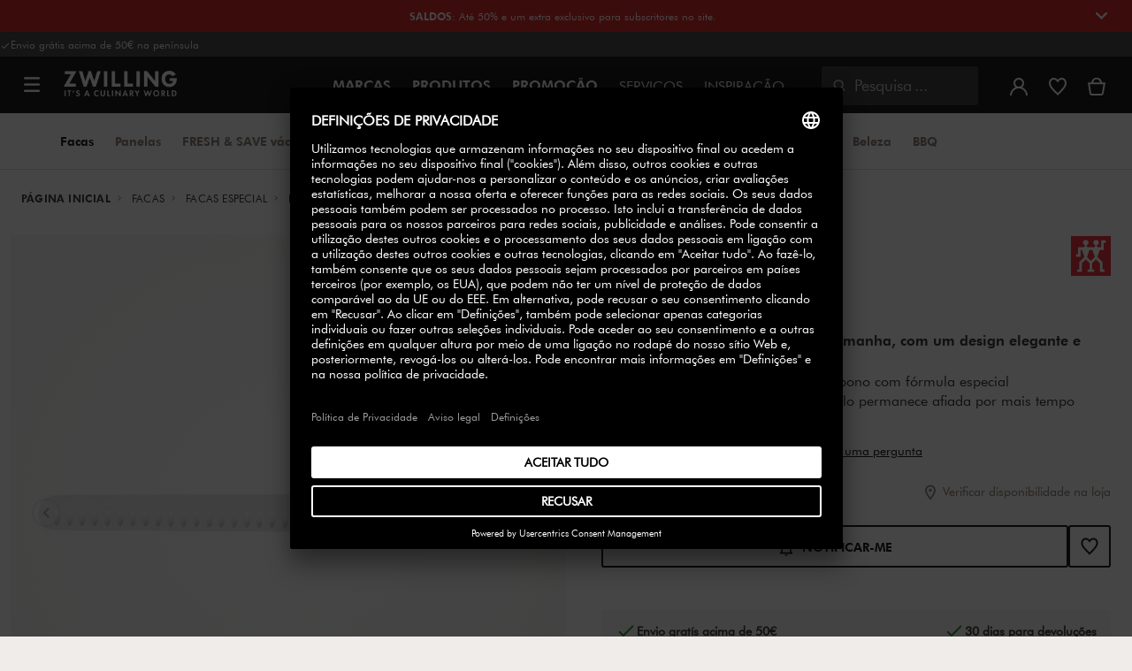

--- FILE ---
content_type: text/html;charset=UTF-8
request_url: https://www.zwilling.com/pt/zwilling-four-star-faca-de-presunto-26-cm-31081-261-0/31081-261-0.html
body_size: 44468
content:
<!doctype html>


    
    

<html lang="pt-PT">

<head>











































































































































	

	<script type="text/javascript">
		const yotpoAppKey = '4g1x5eWt3Wgzh2At6MKm34J470dQ2XUoySTpOmQ6';
		const yotpoStaticContentURL = 'https://staticw2.yotpo.com/';
        const usercentricsEnabled = true;
		const yotpoURL = yotpoStaticContentURL + yotpoAppKey + '/widget.js';
		(function e() {
			var e = document.createElement('script');
			e.defer = true,
			e.src = yotpoURL;
            if(usercentricsEnabled) {
                e.type = 'text/plain',
                e.setAttribute('data-usercentrics', 'Yotpo');
            }
			var t = document.getElementsByTagName('script')[0];
			t.parentNode.insertBefore(e, t);
		})();
	</script>








	<link rel="preconnect" href="//app.usercentrics.eu">

	<link rel="preconnect" href="//api.usercentrics.eu">

	<link rel="preload" href="//app.usercentrics.eu/browser-ui/latest/loader.js" as="script">

	<script type="text/javascript">document.addEventListener('DOMContentLoaded', () => document.querySelector('.hotsopt-container') && document.head.appendChild(Object.assign(document.createElement('script'), { src: '/on/demandware.static/-/Sites-zwilling-global-Library/default/hotspot.js?v=1' })));</script>



<link rel="preload" href="/on/demandware.static/Sites-zwilling-es-Site/-/pt_PT/v1768882005882/product/product-redesign.js" as="script" />



<meta http-equiv="Content-Type" content="text/html; charset=utf-8" />

<meta http-equiv="x-ua-compatible" content="ie=edge" />

<meta name="viewport" content="width=device-width, initial-scale=1.0, maximum-scale=2.0" />








<meta name="theme-color" content="#000000" />








































































































































	

	<meta name="p:domain_verify" content="3dada651528e56cc73125e5aa3138d8a"/>

	<link rel="stylesheet" href="/on/demandware.static/-/Sites-zwilling-global-Library/default/custom.css">

	<meta name="google-site-verification" content="jAiOmEd833h2CYxuv9GaVe9268oq8W_dZ5yZZNTf7yo" />

	<script src="https://zwilling.app.baqend.com/v1/speedkit/install.js?d=production" async crossorigin="anonymous" data-cookieconsent="ignore"></script>

	<script type="text/javascript" src="/on/demandware.static/-/Sites-zwilling-global-Library/default/custom.js?v=1"></script>

	<script type="text/javascript">document.addEventListener('DOMContentLoaded', function() { (window.dataLayer && window.dataLayer.some(item => item.page_type === 'pdp')) && document.head.appendChild(Object.assign(document.createElement('script'), { src: '/on/demandware.static/-/Sites-zwilling-global-Library/default/zoom.js?v=1' })); });</script>

	<script src="//pw2s9omf77.kameleoon.eu/engine.js" type="text/plain" data-usercentrics="Kameleoon" async></script>

	<script type="text/javascript" src="https://cdn.weglot.com/weglot.min.js"></script> <script> Weglot.initialize({ api_key: 'wg_b6af96d29f6e039c820bde167c645e076' }); </script>




<link href="/on/demandware.static/Sites-zwilling-es-Site/-/default/dwcc3d4ca5/images/favicon.ico" type="image/x-icon" rel="shortcut icon" />
<link rel="icon" href="/on/demandware.static/Sites-zwilling-es-Site/-/default/dw0c99acee/images/favicon-16x16.png" sizes="16x16" />
<link rel="icon" href="/on/demandware.static/Sites-zwilling-es-Site/-/default/dwa484d42e/images/favicon-32x32.png" sizes="32x32" />
<link rel="icon" href="/on/demandware.static/Sites-zwilling-es-Site/-/default/dw7ebcaa85/images/favicon-196x196.png" sizes="196x196" />
<link rel="apple-touch-icon" href="/on/demandware.static/Sites-zwilling-es-Site/-/default/dw96f8794e/images/favicon-128.png" sizes="128x128" />
<link rel="apple-touch-icon-precomposed" href="/on/demandware.static/Sites-zwilling-es-Site/-/default/dw96f8794e/images/favicon-128.png" sizes="128x128" />













    
    
        
            
            <meta name="description" content="ZWILLING Four Star Faca de presunto 26 cm ►Free entrega a partir de 49 euros ✓ Alta qualidade ✓ Comprar directamente ao fabricante ✓">
            
        
    
        
            <title>
                
                
                Comprar Faca de presunto ZWILLING Four Star | ZWILLING.COM
            </title>
        
    

    
    
    
    









<link href="/on/demandware.static/Sites-zwilling-es-Site/-/pt_PT/v1768882005882/css/lib.css" type="text/css" rel="stylesheet" />
<link rel="preload" href="/on/demandware.static/Sites-zwilling-es-Site/-/pt_PT/v1768882005882/css/fa/font-awesome.min.css" as="style" onload="this.onload=null;this.rel='stylesheet'" />

<noscript><link rel="stylesheet" href="/on/demandware.static/Sites-zwilling-es-Site/-/pt_PT/v1768882005882/css/fa/font-awesome.min.css" /></noscript>



<!--[if lt IE 9]>
<script src="/on/demandware.static/Sites-zwilling-es-Site/-/pt_PT/v1768882005882/js/lib/html5.js"></script>
<![endif]-->

<script type="text/javascript">//<!--
/* <![CDATA[ (head-active_data.js) */
var dw = (window.dw || {});
dw.ac = {
    _analytics: null,
    _events: [],
    _category: "",
    _searchData: "",
    _anact: "",
    _anact_nohit_tag: "",
    _analytics_enabled: "true",
    _timeZone: "Europe/Madrid",
    _capture: function(configs) {
        if (Object.prototype.toString.call(configs) === "[object Array]") {
            configs.forEach(captureObject);
            return;
        }
        dw.ac._events.push(configs);
    },
	capture: function() { 
		dw.ac._capture(arguments);
		// send to CQ as well:
		if (window.CQuotient) {
			window.CQuotient.trackEventsFromAC(arguments);
		}
	},
    EV_PRD_SEARCHHIT: "searchhit",
    EV_PRD_DETAIL: "detail",
    EV_PRD_RECOMMENDATION: "recommendation",
    EV_PRD_SETPRODUCT: "setproduct",
    applyContext: function(context) {
        if (typeof context === "object" && context.hasOwnProperty("category")) {
        	dw.ac._category = context.category;
        }
        if (typeof context === "object" && context.hasOwnProperty("searchData")) {
        	dw.ac._searchData = context.searchData;
        }
    },
    setDWAnalytics: function(analytics) {
        dw.ac._analytics = analytics;
    },
    eventsIsEmpty: function() {
        return 0 == dw.ac._events.length;
    }
};
/* ]]> */
// -->
</script>
<script type="text/javascript">//<!--
/* <![CDATA[ (head-cquotient.js) */
var CQuotient = window.CQuotient = {};
CQuotient.clientId = 'bcgv-zwilling-es';
CQuotient.realm = 'BCGV';
CQuotient.siteId = 'zwilling-es';
CQuotient.instanceType = 'prd';
CQuotient.locale = 'pt_PT';
CQuotient.fbPixelId = '__UNKNOWN__';
CQuotient.activities = [];
CQuotient.cqcid='';
CQuotient.cquid='';
CQuotient.cqeid='';
CQuotient.cqlid='';
CQuotient.apiHost='api.cquotient.com';
/* Turn this on to test against Staging Einstein */
/* CQuotient.useTest= true; */
CQuotient.useTest = ('true' === 'false');
CQuotient.initFromCookies = function () {
	var ca = document.cookie.split(';');
	for(var i=0;i < ca.length;i++) {
	  var c = ca[i];
	  while (c.charAt(0)==' ') c = c.substring(1,c.length);
	  if (c.indexOf('cqcid=') == 0) {
		CQuotient.cqcid=c.substring('cqcid='.length,c.length);
	  } else if (c.indexOf('cquid=') == 0) {
		  var value = c.substring('cquid='.length,c.length);
		  if (value) {
		  	var split_value = value.split("|", 3);
		  	if (split_value.length > 0) {
			  CQuotient.cquid=split_value[0];
		  	}
		  	if (split_value.length > 1) {
			  CQuotient.cqeid=split_value[1];
		  	}
		  	if (split_value.length > 2) {
			  CQuotient.cqlid=split_value[2];
		  	}
		  }
	  }
	}
}
CQuotient.getCQCookieId = function () {
	if(window.CQuotient.cqcid == '')
		window.CQuotient.initFromCookies();
	return window.CQuotient.cqcid;
};
CQuotient.getCQUserId = function () {
	if(window.CQuotient.cquid == '')
		window.CQuotient.initFromCookies();
	return window.CQuotient.cquid;
};
CQuotient.getCQHashedEmail = function () {
	if(window.CQuotient.cqeid == '')
		window.CQuotient.initFromCookies();
	return window.CQuotient.cqeid;
};
CQuotient.getCQHashedLogin = function () {
	if(window.CQuotient.cqlid == '')
		window.CQuotient.initFromCookies();
	return window.CQuotient.cqlid;
};
CQuotient.trackEventsFromAC = function (/* Object or Array */ events) {
try {
	if (Object.prototype.toString.call(events) === "[object Array]") {
		events.forEach(_trackASingleCQEvent);
	} else {
		CQuotient._trackASingleCQEvent(events);
	}
} catch(err) {}
};
CQuotient._trackASingleCQEvent = function ( /* Object */ event) {
	if (event && event.id) {
		if (event.type === dw.ac.EV_PRD_DETAIL) {
			CQuotient.trackViewProduct( {id:'', alt_id: event.id, type: 'raw_sku'} );
		} // not handling the other dw.ac.* events currently
	}
};
CQuotient.trackViewProduct = function(/* Object */ cqParamData){
	var cq_params = {};
	cq_params.cookieId = CQuotient.getCQCookieId();
	cq_params.userId = CQuotient.getCQUserId();
	cq_params.emailId = CQuotient.getCQHashedEmail();
	cq_params.loginId = CQuotient.getCQHashedLogin();
	cq_params.product = cqParamData.product;
	cq_params.realm = cqParamData.realm;
	cq_params.siteId = cqParamData.siteId;
	cq_params.instanceType = cqParamData.instanceType;
	cq_params.locale = CQuotient.locale;
	
	if(CQuotient.sendActivity) {
		CQuotient.sendActivity(CQuotient.clientId, 'viewProduct', cq_params);
	} else {
		CQuotient.activities.push({activityType: 'viewProduct', parameters: cq_params});
	}
};
/* ]]> */
// -->
</script>


<!-- UI -->

<link rel="stylesheet" href="/on/demandware.static/Sites-zwilling-es-Site/-/pt_PT/v1768882005882/css/common-sfra.css" />



<link rel="stylesheet" href="/on/demandware.static/Sites-zwilling-es-Site/-/pt_PT/v1768882005882/css/product.css" />

<link rel="stylesheet" href="/on/demandware.static/Sites-zwilling-es-Site/-/pt_PT/v1768882005882/css/productRedesign.css" />

<link rel="stylesheet" href="/on/demandware.static/Sites-zwilling-es-Site/-/pt_PT/v1768882005882/css/slick-custom.css" />



<link rel="preload" as="font" href="/on/demandware.static/Sites-zwilling-es-Site/-/pt_PT/v1768882005882/css/iconfont/iconfont.woff2" crossorigin="anonymous"/>
<link rel="preload" as="font" href="/on/demandware.static/Sites-zwilling-es-Site/-/pt_PT/v1768882005882/css/Fonts_Zwilling/a1ef081d-cde0-40ab-80ea-cdd191815fdf.woff2" crossorigin="anonymous"/>
<link rel="preload" as="font" type="font/woff2" href="/on/demandware.static/Sites-zwilling-es-Site/-/pt_PT/v1768882005882/css/Fonts_Zwilling/60053f11-ba20-4b90-b528-3cb6625d0322.woff2" crossorigin="anonymous"/>
<link rel="stylesheet preload" as="style" href="/on/demandware.static/Sites-zwilling-es-Site/-/pt_PT/v1768882005882/css/iconfont/_iconfont.css" crossorigin="anonymous"/>





    <link rel="stylesheet" href="/on/demandware.static/Sites-zwilling-es-Site/-/pt_PT/v1768882005882/css/components/navbuilder-header.css" />








<script type="text/plain" data-usercentrics="Google Tag Manager">
var GTM_ID = 'GTM-M9M7CXT';

(function(w,d,s,l,i){w[l]=w[l]||[];w[l].push({'gtm.start':
new Date().getTime(),event:'gtm.js'});var f=d.getElementsByTagName(s)[0],
j=d.createElement(s),dl=l!='dataLayer'?'&l='+l:'';j.async=true;j.src=
'https://tms.zwilling.com/gtm.js?id='+i+dl;f.parentNode.insertBefore(j,f);
})(window,document,'script','dataLayer',GTM_ID);
</script>







<script id="usercentrics-cmp" src="https://app.usercentrics.eu/browser-ui/latest/loader.js" data-settings-id="B5L4SwbnKQHZEG" async></script>
<script>
    function checkObjectKeys(arr, obj) {
        return arr.every((key) => obj.hasOwnProperty(key) && obj[key]);
    }
    window.addEventListener('ucEvent', function (e) {
        if( e.detail && e.detail.event === 'consent_status') {
            let serviceArray = [];
            const services = SitePreferences.USERCENTRICS_SERVICES;
            if (services && services.length) {
                serviceArray = services.split(',');
            }
  
            if(e.detail.action === 'onAcceptAllServices' || e.detail.action === 'onUpdateServices' && checkObjectKeys(serviceArray, e.detail)) {
                $.ajax({
                    url: Urls.ucSetSession,
                    data: {usEventDetail: e.detail},
                    method: 'POST'
                })
            } else if (e.detail.action === 'onDenyAllServices' || e.detail.action === 'onUpdateServices' && !checkObjectKeys(serviceArray, e.detail)) {
                $.ajax({
                    url: Urls.ucSetSession,
                    method: 'POST'
                })
            }
        }
    });
</script>
















<script type="text/javascript">
if (window.jQuery) {
jQuery(document).ready(function(){
if(screen.width < 768){
jQuery('#footer').append('<a href="/pt/" class="full-site-link">View Full Site</a>');
jQuery('.full-site-link')
.attr('href', '/on/demandware.store/Sites-zwilling-es-Site/pt_PT/Home-FullSite')
.on('click',function(e) {
e.preventDefault();
jQuery.ajax({
url: '/on/demandware.store/Sites-zwilling-es-Site/pt_PT/Home-FullSite',
success: function(){
window.location.reload();
}
});
}
);
}
});
}
</script>










<link rel="stylesheet" type="text/css" href="/on/demandware.static/-/Sites-zwilling-es-Library/pt_PT/v1768882005882/css/color-swatches.css" />

<link href="/on/demandware.static/Sites-zwilling-es-Site/-/pt_PT/v1768882005882/css/hotspot/hotspot.css" type="text/css" rel="stylesheet" />

<link rel="canonical" href="https://www.zwilling.com/pt/zwilling-four-star-faca-de-presunto-26-cm-31081-261-0/31081-261-0.html" />

<link rel="alternate" hreflang="en-GB" href="https://www.zwilling.com/uk/zwilling-four-star-26-cm-jamonero-31081-261-0/31081-261-0.html" />
<link rel="alternate" hreflang="tr-TR" href="https://www.zwilling.com/tr/zwilling--four-star-japon-dilimleme-bicagi-ozel-formul-celik-26-cm-31081-261-0/31081-261-0.html" />
<link rel="alternate" hreflang="de-DE" href="https://www.zwilling.com/de/zwilling--vier-sterne-schinkenmesser-mit-kullen-26-cm-31081-261-0/31081-261-0.html" />
<link rel="alternate" hreflang="fr-FR" href="https://www.zwilling.com/fr/zwilling--four-star-couteau-a-jambon-26-cm-31081-261-0/31081-261-0.html" />
<link rel="alternate" hreflang="it-IT" href="https://www.zwilling.com/it/zwilling--four-star-coltello-da-prosciutto-alveolato---26-cm-31081-261-0/31081-261-0.html" />
<link rel="alternate" hreflang="nl-BE" href="https://www.zwilling.com/be-nl/zwilling-four-star-jamonero-26-cm-31081-261-0/31081-261-0.html" />
<link rel="alternate" hreflang="nl-NL" href="https://www.zwilling.com/nl/zwilling-four-star-jamonero-26-cm-31081-261-0/31081-261-0.html" />
<link rel="alternate" hreflang="fr-BE" href="https://www.zwilling.com/be-fr/zwilling-four-star-jamonero-26-cm-31081-261-0/31081-261-0.html" />
<link rel="alternate" hreflang="sv-SE" href="https://www.zwilling.com/se/zwilling-four-star-26-cm-jamonero-31081-261-0/31081-261-0.html" />
<link rel="alternate" hreflang="da-DK" href="https://www.zwilling.com/dk/zwilling-four-star-jamonero-26-cm-31081-261-0/31081-261-0.html" />
<link rel="alternate" hreflang="es-ES" href="https://www.zwilling.com/es/zwilling-four-star-cuchillo-jamonero-26-cm-31081-261-0/31081-261-0.html" />
<link rel="alternate" hreflang="pt-PT" href="https://www.zwilling.com/pt/zwilling-four-star-faca-de-presunto-26-cm-31081-261-0/31081-261-0.html" />


<meta property="og:url" content="https://www.zwilling.com/pt/zwilling-four-star-faca-de-presunto-26-cm-31081-261-0/31081-261-0.html" />
<meta property="og:image" content="https://www.zwilling.com/on/demandware.static/-/Sites-zwilling-master-catalog/default/dw85625abe/images/large/31081-260-5_1.jpg" />
</head>
<body>








































































































































	



<script data-cookieconsent="ignore">
    window.isAuthenticated = false;
</script>











	





<div id="wrapper" class="pt_product-details">












































































































































<div id="browser-check">
<noscript>
<div class="browser-compatibility-alert">
<i class="fa fa-exclamation-triangle fa-2x pull-left"></i>
<p class="browser-error">A funcionalidade Javascript do seu navegador est&aacute; desativada. Por favor, ative para que voc&ecirc; possa aproveitar todos os recursos deste site.</p>
</div>
</noscript>
</div>







<a href="#end-nav" class="js-skip-nav navbuilder-skip-navigation" data-auto-id="a-navbuilder-header-skip-navigation">
IR AL CONTENIDO PRINCIPAL
</a>


	 


	





<div class="navbuilder-header-expandable-promo js-navbuilder-header-expandable-promo">
<div class="navbuilder-header-expandable-promo__wrapper">
<div class="navbuilder-header-expandable-promo__headline"><!-- START --><span class="navbuilder-header-expandable-promo__info-icon"> </span> <span class="navbuilder-header-expandable-promo__arrow-icon"> <i class="zwg-icon__chevron--right js-header-expandable-promo-arrow arrow-down"> </i></span> <!-- END -->
<p class="navbuilder-header-expandable-promo__heading"><strong><a href="https://www.zwilling.com/pt/promocao/saldos-inverno/"><span style="color:#ffffff;">SALDOS</span></a></strong>: At&eacute; 50% e um extra exclusivo para subscritores no site.<a href="https://www.zwilling.com/pt/zwilling-sifor-conjunto-de-talheres-113-pcs-07055-113-0/07055-113-0.html"><span style="color:#ffffff;"></span></a><u><a href="https://www.zwilling.com/pt/zwilling-specials-conjunto-de-talheres-para-grelhados-12-pcs--polido-07150-359-0/07150-359-0.html"><span style="color:#ffffff;"></span></a></u></p>
</div>
<!-- START -->

<div class="navbuilder-header-expandable-promo__text-wrapper js-header-expandable-promo-text hide">
<p class="navbuilder-header-expandable-promo__text">*N&atilde;o acumul&aacute;vel com outras ofertas. Pre&ccedil;o especial por tempo (e estoque) limitado &agrave;te 28-02-2026.&nbsp;</p>
</div>
<!-- END --></div>
</div>
<style type="text/css">.navbuilder-header-expandable-promo__wrapper {
	        width: 1350px;
	        margin: auto;
	        max-width: 100%;
	    }
	 
	    /* background color for promo bar */
	    .navbuilder-header-expandable-promo {
	        background-color: #d61012;
	        position: relative;
	        text-align: center;
	        font-family: Futura Book;
	        font-size: 12px;
	    }
	   
	    /* color for heading and text */
	    .navbuilder-header-expandable-promo p {
	        color: #FFFFFF;
	        margin: 0;
	    }
	   
	    /* color for links */
	    .navbuilder-header-expandable-promo a {
	        /* color: #FFFFFF; */
	    }
	   
	    .navbuilder-header-expandable-promo i {
	        font-size: 28px;
	    }
	   
	    .navbuilder-header-expandable-promo__headline {
	        display: flex;
	        flex-wrap: wrap;
	        justify-content: center;
	        align-items: center;
	        position: relative;
	        line-height: 20px;
	        color: #FFFFFF;
	        margin: 0 24px;
	        padding: 8px 0;
	    }
	   
	    .navbuilder-header-expandable-promo__heading {
	        max-width: 85%;
	    }
	   
	    .navbuilder-header-expandable-promo__info-icon + .navbuilder-header-expandable-promo__arrow-icon ~ p {
	        max-width: 90%;
	    }
	   
	    @media (max-width: 767.5px) {
	        .navbuilder-header-expandable-promo__info-icon + .navbuilder-header-expandable-promo__arrow-icon ~ p {
	            max-width: 75%;
	        }
	    }
	   
	    .navbuilder-header-expandable-promo__heading:only-child {
	        max-width: 100%;
	    }
	       
	    .navbuilder-header-expandable-promo__arrow-icon + .navbuilder-header-expandable-promo__heading {
	        padding-right: 24px;
	    }
	   
	    .navbuilder-header-expandable-promo__text-wrapper {
	        margin: 0 24px;
	        padding-bottom: 10px;
	        line-height: 16px;
	    }
	   
	    .navbuilder-header-expandable-promo__arrow-icon {
	        position: absolute;
	        right: -3px;
	    }
	       
	    .navbuilder-header-expandable-promo__info-icon {
	        display: flex;
	        padding-right: 8px;
	    }
	       
	    @media (min-width: 1023.5px) {
	        .navbuilder-header-expandable-promo__info-icon {
	            padding-right: 16px;
	        }
	    }
	    .navbuilder-header-expandable-promo .zwg-icon__chevron--right.arrow-down:before {
	        transform: rotate(90deg);
	    }
	   
	    .navbuilder-header-expandable-promo .zwg-icon__chevron--right.arrow-up:before {
	        transform: rotate(270deg);
	    }
</style>

 
	

<div class="navbuilder-header-promo">

<div class="navbuilder-header-promo__wrapper">
<div class="navbuilder-header-promo__content row no-gutters">
<div
class="navbuilder-header-promo__left-col col col-md-4 col-lg-7 js-navbuilder-header-promo-left">

	 


	

<div class="html-slot-container">


<span><i class="zwg-icon__check"></i>Envio grátis acima de 50€ na península</span>


</div> 
	
</div>
<div class="navbuilder-header-promo__right-col col-md-8 col-lg-5">

	 

	
</div>
</div>
</div>
</div>
<div class="js-header-wrapper" >
<header class="

 extended
">
<div class="navbuilder-header js-navbuilder-header">
<div class="navbuilder-header__container">

<div class="navbuilder-header__hamburger js-navbuilder-header-hamburger">
<a href="javascript:void(0)" class="js-header-hamburger-open"
data-auto-id="div-navbuilder-header-hamburger"
title="Open navigation menu"
aria-label="Open navigation menu"
role="button"
aria-expanded="false">
<span aria-hidden="true" class="zwg-icon__burger-menu"></span>
</a>
</div>
<div class="navbuilder-header__logo" data-auto-id="div-navbuilder-header-logo">



<span data-pg="Y3O0Yj==" class="navbuilder-header__logo--link js-navbuilder-header-logo js-mask-lnk" title="ZWILLING, It's a culinary world" tabindex="0" role="link" aria-label="Zwilling logo">












<img
src="/on/demandware.static/-/Library-Sites-ZwillingSharedLibrary/default/dwc03468af/ZWILLING-Culinary-World.png"
class="header-logo-default"

data-cookieconsent="ignore"
alt="ZWILLING, It's a culinary world"
/>


</span>

</div>
<div class="navbuilder-header__main-content">
<nav id="navigation" class="navbuilder-header__navigation js-navigation">


</nav>
<button class="navbuilder-header__search-box js-header-search-box js-skip-opening-url"
data-auto-id="a-navbuilder-search-box"
aria-label="Abrir caixa de di&aacute;logo de pesquisa"
aria-haspopup="dialog">
<i class="zwg-icon__search" title="Pesquisa" aria-hidden="true"></i>
<span>Pesquisa</span>
</button>
</div>
<div class="navbuilder-header__utility js-navbuilder-header-utility">
<div class="navbuilder-header__utility-user js-navbuilder-header-utility-user">



<div class="user-info">
<button class="js-mask-lnk js-skip-opening-url user-account "
data-pg="nUE0pUZ6Yl93q3phraqcoTkcozphL29gY3O0Y2SwL291oaDi"
data-auto-id="a-header-user-account"
aria-label="Abrir menu do usu&aacute;rio"
id="header-user-account-btn"
aria-expanded="false"
aria-controls="user-account-pannel">


<i class="zwg-icon__account--outlined" aria-hidden="true"></i>


<span class="empty-link-text">Login /  Registro</span>
</button>
<div class="user-panel " id="user-account-pannel" role="region" aria-labelledby="header-user-account-btn">
<div class="user-links" role="none">

<span class="js-mask-lnk user-links-name signup-btn js-skip-opening-url" data-pg="nUE0pUZ6Yl93q3phraqcoTkcozphL29gY3O0Y2kiM2yhYj==" data-auto-id="a-header-user-link-signup-btn js-skip-opening-url" role="button" tabindex="0">Iniciar sess&atilde;o</span>

<span class="js-mask-lnk user-links-name create-account js-skip-opening-url" data-pg="nUE0pUZ6Yl93q3phraqcoTkcozphL29gY3O0Y3WyM2ymqTIlYj==" data-auto-id="a-header-user-link-create-account js-skip-opening-url" role="button" tabindex="0">Criar conta</span>

<span class="js-mask-lnk user-links-name check-order js-skip-opening-url" data-pg="nUE0pUZ6Yl93q3phraqcoTkcozphL29gY29hY2EyoJShMUqupzHhp3EipzHiH2y0MKZgraqcoTkcozpgMKZgH2y0MF9jqS9DIP9CpzEypv1HpzSwnj==" data-auto-id="a-header-user-link-check-order js-skip-opening-url" role="button" tabindex="0">Revisar pedido</span>

</div>

	 

	
</div>
</div>




<span class="wishlist">


<button
id="wishlist-header"
data-auto-id="a-header-wishlist"
class="js-wishlist-header js-mask-lnk js-skip-opening-url signup-btn"
data-targetsrc="/pt/wishlist/"
data-pg="javascript:void(0)"
title="Lista de Desejos"
aria-label="Entre na sua conta para ver a sua lista de desejos">

<i class="zwg-icon zwg-icon__wishlist--outlined favorite-stroke" aria-hidden="true"></i>
<span class="empty-link-text">Lista de Desejos</span>

</button>
</span>


</div>

<div class="navbuilder-header__utility-minicart js-navbuilder-header-utility-minicart" id="mini-cart"
data-auto-id="div-navbuilder-header-utility-minicart">














































































<!-- Report any requested source code -->

<!-- Report the active source code -->







<div class="mini-cart-total js-mini-cart">
<button class="mini-cart-link mini-cart-empty js-mask-lnk js-mini-cart-btn" data-pg="nUE0pUZ6Yl93q3phraqcoTkcozphL29gY3O0Y2Wup2gyqP8=" title="Ver carrinho" aria-label="Ver carrinho">

<i class="zwg-icon__basket--outlined" aria-hidden="true"></i>
<span class="empty-link-text">Ver carrinho</span>

</button>
</div>












</div>
</div>
<div class="navbuilder-header__hamburger navbuilder-header__hamburger--mobile js-navbuilder-header-hamburger">
<a href="javascript:void(0)" class="js-header-hamburger-open"
data-auto-id="div-navbuilder-header-hamburger-mobile"
title="Open navigation menu"
aria-label="Open navigation menu"
role="button"
aria-expanded="false">
<span aria-hidden="true" class="zwg-icon__burger-menu"></span>
</a>
</div>
</div>
</div>


<div class="navbuilder-secondary-header js-navbuilder-secondary-navigation">
<div class="navbuilder-secondary-header__wrapper">




<div class="navbuilder-secondary-header__container js-navbuilder-secondary-header-container nobrand" data-parent-item-id="products">

<div class="navbuilder-secondary-header__hamburger">
<a href="javascript:void(0)" class="js-header-hamburger-open" data-auto-id="div-navbuilder-secondary-header-hamburger"
title="navigation.menu.burger.title"
aria-label="navigation.menu.burger.title"
role="button"
aria-expanded="false">
<span aria-hidden="true"><i class="zwg-icon__burger-menu"></i></span>
</a>
</div>
<nav id="secondary-navigation" class="navbuilder-secondary-header__secondary-navigation js-secondary-navigation">


<ul class="navbuilder-header__secondary-list nobrand">



<li class="navbuilder-secondary-header__list-item selected-item"><a href="https://www.zwilling.com/pt/facas/" >Facas</a></li>


<li class="navbuilder-secondary-header__list-item "><a href="https://www.zwilling.com/pt/panelas/" >Panelas</a></li>


<li class="navbuilder-secondary-header__list-item "><a href="https://www.zwilling.com/pt/organizacao-de-cozinha/armazenamento-a-vacuo/" >FRESH&nbsp;&&nbsp;SAVE&nbsp;vácuo</a></li>


<li class="navbuilder-secondary-header__list-item "><a href="https://www.zwilling.com/pt/eletricos/" >Eletrodomésticos</a></li>


<li class="navbuilder-secondary-header__list-item "><a href="https://www.zwilling.com/pt/loica-de-mesa/" >Loiça&nbsp;de&nbsp;mesa</a></li>


<li class="navbuilder-secondary-header__list-item "><a href="https://www.zwilling.com/pt/utensilios-de-cozinha/" >Utensilios&nbsp;de&nbsp;cozinha</a></li>


<li class="navbuilder-secondary-header__list-item "><a href="https://www.zwilling.com/pt/organizacao-de-cozinha/" >Organização&nbsp;cozinha</a></li>


<li class="navbuilder-secondary-header__list-item "><a href="https://www.zwilling.com/pt/beleza/" >Beleza</a></li>


<li class="navbuilder-secondary-header__list-item "><a href="https://www.zwilling.com/pt/bbq/" >BBQ</a></li>


</ul>

</nav>
<button href="javascript://"
class="navbuilder-secondary-header__search-box js-header-search-box js-secondary-header-search-box"
data-auto-id="a-navbuilder-secondary-search-box"
aria-label="Abrir caixa de di&aacute;logo de pesquisa"
aria-haspopup="dialog">
<i class="zwg-icon__search" title="Pesquisa" aria-hidden="true"></i>
<span>Pesquisa</span>
</button>
<div class="navbuilder-secondary-header__utility js-navbuilder-secondary-header-utility">

</div>
<div class="navbuilder-secondary-header__hamburger navbuilder-secondary-header__hamburger--mobile">
<a href="javascript:void(0)" class="js-header-hamburger-open" data-auto-id="div-navbuilder-secondary-header-hamburger-mobile"
title="navigation.menu.burger.title"
aria-label="navigation.menu.burger.title"
role="button"
aria-expanded="false">
<span aria-hidden="true"><i class="zwg-icon__burger-menu"></i></span>
</a>
</div>
</div>

</div>
</div>

</header>
</div>
<div class="navbuilder-header-content-asset">













<div class="content-asset"
>
<!-- dwMarker="content" dwContentID="48b7e329a104c13eaa85161736" -->
<script>
	var $header = document.getElementsByTagName('header')[0];
        var $navbuilderHeaderSecondaryCtnr = document.getElementsByClassName('js-navbuilder-secondary-header-container');

        if ($header.classList.contains('extended') && !$navbuilderHeaderSecondaryCtnr.length) {
	    $header.classList.remove('extended');
        }
</script>
</div> <!-- End content-asset -->






</div>
<div id="end-nav"></div>














































































































































<div id="outer-product-finder" class="product-finder">
<div id="search-container" class="search-container dialog" role="dialog" aria-modal="true" aria-label="Modal de sugest&otilde;es de pesquisa">
<div id="inner-search-container" class="search-container--inner">
<div class="search-content">
<div class="first-row">
<div class="zwilling-logo">
<img width="128" height="30" src="/on/demandware.static/-/Library-Sites-ZwillingSharedLibrary/default/dwee5c259f/ZWILLING-Culinary-World_black.png" class="header-logo-default"
data-cookieconsent="ignore" alt="Zwilling" />
</div>
<div class="search-form main-item">
<form role="search" action="/pt/search/" method="get" name="simpleSearch">
<label class="visually-hidden" for="q">Pesquisa de Cat&aacute;logo</label>
<i class="zwg-icon__search" aria-hidden="true"></i>
<input type="search" id="q" name="q" value=""
placeholder="Descubra produtos, cole&ccedil;&otilde;es, receitas e mais" inputmode="search" />
<input type="hidden" name="lang" value="pt_PT" aria-hidden="true" tabindex="-1"/>
<button class="text-button text-button-secondary clear-search-button js-clear-search-button fadeable" aria-hidden="true" tabindex="-1">
<i class="zwg-icon__close" aria-hidden="true"></i>
<span class="visually-hidden">Limpar frase de pesquisa</span>
</button>
<button class="btn-secondary search-button js-search-button fadeable" aria-hidden="true" tabindex="-1">
<i class="zwg-icon__search" aria-hidden="true"></i>
<span class="visually-hidden">
Procurar por <span class=“js-search-phrase”>{0}</span>
</span>
</button>
</form>
</div>
<button class="close-section close-product-finder js-close-product-finder" aria-label="Fechar&nbsp;Pesquisa">
<i aria-hidden="true" class="zwg-icon__close"></i>
<span>
Fechar
</span>
</button>
</div>
<div class="second-row">
<div class="popular-searches main-item">

<h3 class="popular-searches-title" id="popular-search-headline">Buscas Populares</h3>
<div class="popular-searches__categories">
<ul aria-labelledby=popular-search-headline>

<li>
<span role="link" data-pg="Y3O0Y3AyLKWwnP8/pG1THxIGFPHlZPHlAvHlZSAOIxH=" tabindex="0" aria-label="Procurar por FRESH &amp; SAVE">FRESH &amp; SAVE</span>
</li>

<li>
<span role="link" data-pg="Y3O0Y3AyLKWwnP8/pG1GIRSIDt==" tabindex="0" aria-label="Procurar por STAUB">STAUB</span>
</li>

<li>
<span role="link" data-pg="Y3O0Y3AyLKWwnP8/pG1TLJAupj==" tabindex="0" aria-label="Procurar por Facas">Facas</span>
</li>

<li>
<span role="link" data-pg="Y3O0Y3AyLKWwnP8/pG1JnJ5boj==" tabindex="0" aria-label="Procurar por Vinho">Vinho</span>
</li>

<li>
<span role="link" data-pg="Y3O0Y3AyLKWwnP8/pG1TpzyanJEynKWu" tabindex="0" aria-label="Procurar por Frigideira">Frigideira</span>
</li>

<li>
<span role="link" data-pg="Y3O0Y3AyLKWwnP8/pG1HLJkbMKWypj==" tabindex="0" aria-label="Procurar por Talheres">Talheres</span>
</li>

<li>
<span role="link" data-pg="Y3O0Y3AyLKWwnP8/pG1YnJ5a" tabindex="0" aria-label="Procurar por King">King</span>
</li>

<li>
<span role="link" data-pg="Y3O0Y3AyLKWwnP8/pG1HMKAiqKWu" tabindex="0" aria-label="Procurar por Tesoura">Tesoura</span>
</li>

<li>
<span role="link" data-pg="Y3O0Y3AyLKWwnP8/pG1HLJW1LD==" tabindex="0" aria-label="Procurar por Tabua">Tabua</span>
</li>

</ul>
</div>

</div>
<div class="search-suggestion__results main-item d-none" aria-live="polite" aria-description="Sugest&otilde;es de pesquisa"></div>
</div>
</div>
</div>
<button id="search-overlay" class="search-container--overlay js-close-product-finder"><span class="visually-hidden">Fechar&nbsp;Pesquisa</span><button>
</div>
</div>




<script data-cookieconsent="ignore">
window.lastNavTime = 'Wed Jan 07 12:50:02 GMT 2026';
window.navLocale = 'zwilling-es:pt_PT';
</script>


<div id="main" role="main" class="full-width clearfix">
<div class="no-brand header-space js-header-space">
</div>





<div class="pdp-breadcrumbs">
<div class="breadcrumbs-max-container">
<div class="breadcrumbs-container">
<div class="breadcrumbs-row ">





    

    <nav aria-label="Breadcrumb" class="breadcrumb">
        <ol class="breadcrumb-list-wrapper">
            
                
                    <li class="breadcrumb-element">
                        <a href="https://www.zwilling.com/pt/" title="P&aacute;gina Inicial" data-automation=PDP_BREADCRUMB>
                            Página Inicial
                        </a>
                    </li>
                
            
                
                    <li class="breadcrumb-element">
                        <a href="https://www.zwilling.com/pt/facas/" title="Ir para Facas" data-automation=PDP_BREADCRUMB>
                            Facas
                        </a>
                    </li>
                
            
                
                    <li class="breadcrumb-element">
                        <a href="https://www.zwilling.com/pt/facas/facas-especial/" title="Ir para Facas especial" data-automation=PDP_BREADCRUMB>
                            Facas especial
                        </a>
                    </li>
                
            
                
                    
                    
                
            
            
                <li class="breadcrumb-element">
                    <span aria-current="page" class="js-pdp-breadcrumb-element" data-automation=PDP_BREADCRUMB>
                        Faca de presunto 26 cm
                    </span>
                </li>
            
        </ol>
    </nav>


</div>
</div>
</div>
</div>

<div id="primary">
<div id="product-nav-container" class="product-nav-container">




</div>












































































































































	

	



<script>
var dataLayer = window.dataLayer || [];
</script>



<script>
// Push Ecommerce object to Datalayer object
var ecommerceData = JSON.parse("{\"ecommerce\":{\"detail\":{\"products\":[{\"id\":\"31081-261-0\",\"sku\":\"31081-261-0\",\"name\":\"ZWILLING | Faca de presunto 26 cm | Four Star\",\"price\":104,\"brand\":\"ZWILLING\",\"variant\":\"no-color | 26-cm_26-cm\",\"category\":\"Facas / Facas especial\",\"dimension2\":\"Out Of Stock\",\"dimension3\":\"\",\"dimension6\":\"31081-261-0\"}]}}}");
dataLayer.push(ecommerceData);
</script>







	



<script>
var dataLayer = window.dataLayer || [];
</script>

<script>
// Push Ecommerce object to Datalayer object
var performanceMarkData = JSON.parse("{\"page_type\":\"pdp\",\"user_loginstate\":false,\"user_email\":\"\",\"user_emaillist\":\"\",\"page_breadcrumb\":\"Home / Facas / Facas especial / Faca de presunto 26 cm\",\"user_fullname\":\"\",\"page_statuscode\":200,\"user_transactions\":\"\",\"user_value\":\"\",\"product_oldprice\":\"\",\"cart_subtotal\":0,\"cart_currency\":\"EUR\",\"cart_discount\":0,\"cart_products\":[]}");
dataLayer.push(performanceMarkData);
</script>

<!-- CQuotient Activity Tracking (viewProduct-cquotient.js) -->
<script type="text/javascript">//<!--
/* <![CDATA[ */
(function(){
	try {
		if(window.CQuotient) {
			var cq_params = {};
			cq_params.product = {
					id: 'ZWILLING_-VIER-STERNE_JAMONERO-31081-261-0',
					sku: '31081-261-0',
					type: '',
					alt_id: ''
				};
			cq_params.realm = "BCGV";
			cq_params.siteId = "zwilling-es";
			cq_params.instanceType = "prd";
			window.CQuotient.trackViewProduct(cq_params);
		}
	} catch(err) {}
})();
/* ]]> */
// -->
</script>
<script type="text/javascript">//<!--
/* <![CDATA[ (viewProduct-active_data.js) */
dw.ac._capture({id: "31081-261-0", type: "detail"});
/* ]]> */
// -->
</script>






<div id="pdpMain" class="pdp-main product-detail-page">


<div id="product-top-content">


















<div class="productdetail-max-container">
<div class="productdetail-container">
<div class="productdetail-row">
<div class="productdetail-wrapper">
<div class="product-image-container">













































































































































<div class="gallery js-gallery">
<div class="gallery__main">
<div class="gallery-labels">
    <div class="gallery-labels__wrapper">
        
    </div>
</div>

<div class="gallery__main-absolute">
<div class="js-keen-slider-wrapper-gallery" data-mobile-slides="1" data-mobile-slider="dots"
data-mobile-free-snap="false" data-tablet-slides="1" data-tablet-slider="dots"
data-tablet-free-snap="false" data-desktop-slides="1" data-desktop-slider="arrows" data-space="0"
data-ext-lazyload="2.0">


    <div class="keen-carousel " role="region" aria-roledescription="carousel"
        aria-label="Product carousel">
        

        

        <div
            id="ga8fvmm4lia"
            data-ft-next-slide="Pr&oacute;xima p&aacute;gina&nbsp;"
            data-ft-previous-slide="P&aacute;gina anterior"
            class="keen-slider js-keen-slider-inner"
            data-slider-type="null"
            role="tablist"
        >
            
                <div class="keen-slider__slide js-keen-slider__slide" role="tabpanel"
                    aria-label="image slide 1">
                    





    

    
        <picture>
            <source media="(min-width:1024px)"
                srcset="https://www.zwilling.com/dw/image/v2/BCGV_PRD/on/demandware.static/-/Sites-zwilling-master-catalog/default/dw85625abe/images/large/31081-260-5_1.jpg?sw=651&amp;sh=651&amp;sm=fit" />
            <source media="(min-width:768px)"
                srcset="https://www.zwilling.com/dw/image/v2/BCGV_PRD/on/demandware.static/-/Sites-zwilling-master-catalog/default/dw85625abe/images/large/31081-260-5_1.jpg?sw=975&amp;sh=975&amp;sm=fit" />

            <img class="gallery__main-image" srcset="https://www.zwilling.com/dw/image/v2/BCGV_PRD/on/demandware.static/-/Sites-zwilling-master-catalog/default/dw85625abe/images/large/31081-260-5_1.jpg?sw=720&amp;sh=720&amp;sm=fit" alt="Four Star, Faca de presunto 26 cm, large 1"
                data-index="0" fetchpriority='high'
                data-automation="PDP_PRODUCT_IMAGE" />
        </picture>
    


                </div>
            
                <div class="keen-slider__slide js-keen-slider__slide" role="tabpanel"
                    aria-label="image slide 2">
                    





    

    
        <picture>
            <source media="(min-width:1024px)"
                srcset="https://www.zwilling.com/dw/image/v2/BCGV_PRD/on/demandware.static/-/Sites-zwilling-master-catalog/default/dw82a44c4f/images/large/750071834.jpg?sw=651&amp;sh=651&amp;sm=fit" />
            <source media="(min-width:768px)"
                srcset="https://www.zwilling.com/dw/image/v2/BCGV_PRD/on/demandware.static/-/Sites-zwilling-master-catalog/default/dw82a44c4f/images/large/750071834.jpg?sw=975&amp;sh=975&amp;sm=fit" />

            <img class="gallery__main-image" srcset="https://www.zwilling.com/dw/image/v2/BCGV_PRD/on/demandware.static/-/Sites-zwilling-master-catalog/default/dw82a44c4f/images/large/750071834.jpg?sw=720&amp;sh=720&amp;sm=fit" alt="Four Star, Faca de presunto 26 cm, large 2"
                data-index="1" 
                data-automation="PDP_PRODUCT_IMAGE" />
        </picture>
    


                </div>
            
                <div class="keen-slider__slide js-keen-slider__slide" role="tabpanel"
                    aria-label="image slide 3">
                    





    

    
        <picture>
            <source media="(min-width:1024px)"
                data-srcset="https://www.zwilling.com/dw/image/v2/BCGV_PRD/on/demandware.static/-/Sites-zwilling-master-catalog/default/dw87007035/images/large/750071814.jpg?sw=651&amp;sh=651&amp;sm=fit" />
            <source media="(min-width:768px)"
                data-srcset="https://www.zwilling.com/dw/image/v2/BCGV_PRD/on/demandware.static/-/Sites-zwilling-master-catalog/default/dw87007035/images/large/750071814.jpg?sw=975&amp;sh=975&amp;sm=fit" />

            <img class="gallery__main-image" data-srcset="https://www.zwilling.com/dw/image/v2/BCGV_PRD/on/demandware.static/-/Sites-zwilling-master-catalog/default/dw87007035/images/large/750071814.jpg?sw=720&amp;sh=720&amp;sm=fit" alt="Four Star, Faca de presunto 26 cm, large 3"
                data-index="2" 
                data-automation="PDP_PRODUCT_IMAGE" />
        </picture>
    


                </div>
            
                <div class="keen-slider__slide js-keen-slider__slide" role="tabpanel"
                    aria-label="image slide 4">
                    





    

    
        <picture>
            <source media="(min-width:1024px)"
                data-srcset="https://www.zwilling.com/dw/image/v2/BCGV_PRD/on/demandware.static/-/Sites-zwilling-master-catalog/default/dw79eb57d0/images/large/750071825.jpg?sw=651&amp;sh=651&amp;sm=fit" />
            <source media="(min-width:768px)"
                data-srcset="https://www.zwilling.com/dw/image/v2/BCGV_PRD/on/demandware.static/-/Sites-zwilling-master-catalog/default/dw79eb57d0/images/large/750071825.jpg?sw=975&amp;sh=975&amp;sm=fit" />

            <img class="gallery__main-image" data-srcset="https://www.zwilling.com/dw/image/v2/BCGV_PRD/on/demandware.static/-/Sites-zwilling-master-catalog/default/dw79eb57d0/images/large/750071825.jpg?sw=720&amp;sh=720&amp;sm=fit" alt="Four Star, Faca de presunto 26 cm, large 4"
                data-index="3" 
                data-automation="PDP_PRODUCT_IMAGE" />
        </picture>
    


                </div>
            
                <div class="keen-slider__slide js-keen-slider__slide" role="tabpanel"
                    aria-label="image slide 5">
                    





    

    
        <picture>
            <source media="(min-width:1024px)"
                data-srcset="https://www.zwilling.com/dw/image/v2/BCGV_PRD/on/demandware.static/-/Sites-zwilling-master-catalog/default/dwe5bb3957/images/large/750071822.jpg?sw=651&amp;sh=651&amp;sm=fit" />
            <source media="(min-width:768px)"
                data-srcset="https://www.zwilling.com/dw/image/v2/BCGV_PRD/on/demandware.static/-/Sites-zwilling-master-catalog/default/dwe5bb3957/images/large/750071822.jpg?sw=975&amp;sh=975&amp;sm=fit" />

            <img class="gallery__main-image" data-srcset="https://www.zwilling.com/dw/image/v2/BCGV_PRD/on/demandware.static/-/Sites-zwilling-master-catalog/default/dwe5bb3957/images/large/750071822.jpg?sw=720&amp;sh=720&amp;sm=fit" alt="Four Star, Faca de presunto 26 cm, large 5"
                data-index="4" 
                data-automation="PDP_PRODUCT_IMAGE" />
        </picture>
    


                </div>
            
                <div class="keen-slider__slide js-keen-slider__slide" role="tabpanel"
                    aria-label="image slide 6">
                    





    

    
        <picture>
            <source media="(min-width:1024px)"
                data-srcset="https://www.zwilling.com/dw/image/v2/BCGV_PRD/on/demandware.static/-/Sites-zwilling-master-catalog/default/dw8e939b04/images/large/750071835.jpg?sw=651&amp;sh=651&amp;sm=fit" />
            <source media="(min-width:768px)"
                data-srcset="https://www.zwilling.com/dw/image/v2/BCGV_PRD/on/demandware.static/-/Sites-zwilling-master-catalog/default/dw8e939b04/images/large/750071835.jpg?sw=975&amp;sh=975&amp;sm=fit" />

            <img class="gallery__main-image" data-srcset="https://www.zwilling.com/dw/image/v2/BCGV_PRD/on/demandware.static/-/Sites-zwilling-master-catalog/default/dw8e939b04/images/large/750071835.jpg?sw=720&amp;sh=720&amp;sm=fit" alt="Four Star, Faca de presunto 26 cm, large 6"
                data-index="5" 
                data-automation="PDP_PRODUCT_IMAGE" />
        </picture>
    


                </div>
            
        </div>
    </div>

    <div
        id="live-region-ga8fvmm4lia"
        style="width: 0; opacity: 0; height: 0"
        aria-atomic="true"
        aria-relevant="additions text"
        aria-live="polite"
        data-ready="false"
        data-info="Mostrando p&aacute;gina {0} de {1}">
    </div>



</div>
</div>
</div>





<ul class="gallery__thumbnails js-gallery__thumbnails">
    
        
        

        <li class="gallery__image-wrapper js-gallery__image-wrapper gallery__image-wrapper--selected" tabindex="0">
            
            <img class="gallery__image " src="https://www.zwilling.com/dw/image/v2/BCGV_PRD/on/demandware.static/-/Sites-zwilling-master-catalog/default/dw85625abe/images/large/31081-260-5_1.jpg?sw=100&amp;sh=100&amp;sm=fit"  alt="Four Star, Faca de presunto 26 cm, small 1" data-index="0" 
                 data-cookieconsent="ignore" />
        </li>
    
        
        

        <li class="gallery__image-wrapper js-gallery__image-wrapper" tabindex="0">
            
            <img class="gallery__image " src="https://www.zwilling.com/dw/image/v2/BCGV_PRD/on/demandware.static/-/Sites-zwilling-master-catalog/default/dw82a44c4f/images/large/750071834.jpg?sw=100&amp;sh=100&amp;sm=fit"  alt="Four Star, Faca de presunto 26 cm, small 2" data-index="1" 
                 data-cookieconsent="ignore" />
        </li>
    
        
        

        <li class="gallery__image-wrapper js-gallery__image-wrapper" tabindex="0">
            
            <img class="gallery__image " src="https://www.zwilling.com/dw/image/v2/BCGV_PRD/on/demandware.static/-/Sites-zwilling-master-catalog/default/dw87007035/images/large/750071814.jpg?sw=100&amp;sh=100&amp;sm=fit"  alt="Four Star, Faca de presunto 26 cm, small 3" data-index="2" 
                 data-cookieconsent="ignore" />
        </li>
    
        
        

        <li class="gallery__image-wrapper js-gallery__image-wrapper" tabindex="0">
            
            <img class="gallery__image " src="https://www.zwilling.com/dw/image/v2/BCGV_PRD/on/demandware.static/-/Sites-zwilling-master-catalog/default/dw79eb57d0/images/large/750071825.jpg?sw=100&amp;sh=100&amp;sm=fit"  alt="Four Star, Faca de presunto 26 cm, small 4" data-index="3" 
                 data-cookieconsent="ignore" />
        </li>
    
        
        

        <li class="gallery__image-wrapper js-gallery__image-wrapper" tabindex="0">
            
            <img class="gallery__image " src="https://www.zwilling.com/dw/image/v2/BCGV_PRD/on/demandware.static/-/Sites-zwilling-master-catalog/default/dwe5bb3957/images/large/750071822.jpg?sw=100&amp;sh=100&amp;sm=fit"  alt="Four Star, Faca de presunto 26 cm, small 5" data-index="4" 
                 data-cookieconsent="ignore" />
        </li>
    
        
        

        <li class="gallery__image-wrapper js-gallery__image-wrapper" tabindex="0">
            
            <img class="gallery__image " src="https://www.zwilling.com/dw/image/v2/BCGV_PRD/on/demandware.static/-/Sites-zwilling-master-catalog/default/dw8e939b04/images/large/750071835.jpg?sw=100&amp;sh=100&amp;sm=fit"  alt="Four Star, Faca de presunto 26 cm, small 6" data-index="5" 
                 data-cookieconsent="ignore" />
        </li>
    
</ul>


</div>

</div>
<div class="product-detail-mobile-row">
<div class="product-detail"
data-json="{&quot;id&quot;:&quot;31081-261-0&quot;,&quot;name&quot;:&quot;ZWILLING | Faca de presunto 26 cm | Four Star&quot;,&quot;price&quot;:104,&quot;brand&quot;:&quot;ZWILLING&quot;,&quot;category&quot;:&quot;Facas / Facas especial&quot;,&quot;variant&quot;:&quot;no-color | 26-cm_26-cm&quot;,&quot;quantity&quot;:1,&quot;position&quot;:&quot;&quot;,&quot;dimension2&quot;:&quot;Out Of Stock&quot;,&quot;dimension3&quot;:&quot;&quot;,&quot;dimension6&quot;:&quot;31081-261-0&quot;}">
<div id="product-content">




























































































    

















<span class="visually-hidden">
    Details
</span>


<span class="visually-hidden" itemprop="url">
    https://www.zwilling.com/pt/zwilling-four-star-faca-de-presunto-26-cm-31081-261-0/31081-261-0.html
</span>



<h1 class="js-pdp-brand-product-name">
    <span class="product-detail__brand-name" data-automation="PDP_PRODUCT_BRAND_NAME">
        ZWILLING
        Four Star
    </span>

    <span class="product-detail__product-name js-pdp-product-name" data-automation="PDP_PRODUCT_NAME">
        Faca de presunto 26 cm
    </span>

    
    

    <span class="product-detail__brand-logo" data-automation="PDP_PRODUCT_BRAND_LOGO">
        
            <img src="/on/demandware.static/-/Sites-zwilling-es-Library/default/dw950e8455/images/brand-logo/zwilling-logo.png" alt="ZWILLING" />
        
    </span>


</h1>


    

<div class="product-price-wrapper" data-automation="PDP_PRODUCT_PRICE" data-purchase-amount="10400">
    








    <div class="product-price-sale" data-automation="PDP_PRODUCT_MAP_SALE_PRICE">
    
        <span class="visually-hidden">Pre&ccedil;o de Venda:</span>
        104,00 €
    
</div>


    



</div>




    <div class="mt-3 mb-3">
        



    </div>


    <div class="promotion__wrapper--top">
        
    







    </div>




    <div class="teaser-section__wrapper">
    <div class="teaser-section__content">
        <h2>Faca ergonómica, fabricada na Alemanha, com um design elegante e preto mate</h2><ul><li>Feita de aço inoxidável de alto carbono com fórmula especial</li><li>Lâmina FRIODUR endurecida a gelo permanece afiada por mais tempo</li><li>Made in Germany</li></ul>
    </div>
</div>



    <div class="pdp-reviews">
        


    
        <div class="zwg-reviews-information">
            
        <div id="rating-total-id-s1tuq04j79e" class="zwg-reviews-information__rating">
            
        <span
            class="zwilling-icon "
            role="presentation"
            inert
            >
                
    <svg width="16" height="16" viewBox="0 0 16 16" fill="none" xmlns="http://www.w3.org/2000/svg">
        <path class="star-border" d="M4 10.2111L0 6.11146L5.52786 5.26687L8 0L10.4721 5.26687L16 6.11146L12 10.2111L12.9443 16L8 13.2669L3.05573 16L4 10.2111ZM3.71497 15.0643L8 12.6956L12.285 15.0643L11.4659 10.0426L14.9626 6.45876L10.1329 5.72084L8 1.17676L5.86712 5.72084L1.03742 6.45876L4.5341 10.0426L3.71497 15.0643Z" fill="#C45500"/>
    </svg>

        </span>
    
            
        <span
            class="zwilling-icon "
            role="presentation"
            inert
            >
                
    <svg width="16" height="16" viewBox="0 0 16 16" fill="none" xmlns="http://www.w3.org/2000/svg">
        <path class="star-border" d="M4 10.2111L0 6.11146L5.52786 5.26687L8 0L10.4721 5.26687L16 6.11146L12 10.2111L12.9443 16L8 13.2669L3.05573 16L4 10.2111ZM3.71497 15.0643L8 12.6956L12.285 15.0643L11.4659 10.0426L14.9626 6.45876L10.1329 5.72084L8 1.17676L5.86712 5.72084L1.03742 6.45876L4.5341 10.0426L3.71497 15.0643Z" fill="#C45500"/>
    </svg>

        </span>
    
            
        <span
            class="zwilling-icon "
            role="presentation"
            inert
            >
                
    <svg width="16" height="16" viewBox="0 0 16 16" fill="none" xmlns="http://www.w3.org/2000/svg">
        <path class="star-border" d="M4 10.2111L0 6.11146L5.52786 5.26687L8 0L10.4721 5.26687L16 6.11146L12 10.2111L12.9443 16L8 13.2669L3.05573 16L4 10.2111ZM3.71497 15.0643L8 12.6956L12.285 15.0643L11.4659 10.0426L14.9626 6.45876L10.1329 5.72084L8 1.17676L5.86712 5.72084L1.03742 6.45876L4.5341 10.0426L3.71497 15.0643Z" fill="#C45500"/>
    </svg>

        </span>
    
            
        <span
            class="zwilling-icon "
            role="presentation"
            inert
            >
                
    <svg width="16" height="16" viewBox="0 0 16 16" fill="none" xmlns="http://www.w3.org/2000/svg">
        <path class="star-border" d="M4 10.2111L0 6.11146L5.52786 5.26687L8 0L10.4721 5.26687L16 6.11146L12 10.2111L12.9443 16L8 13.2669L3.05573 16L4 10.2111ZM3.71497 15.0643L8 12.6956L12.285 15.0643L11.4659 10.0426L14.9626 6.45876L10.1329 5.72084L8 1.17676L5.86712 5.72084L1.03742 6.45876L4.5341 10.0426L3.71497 15.0643Z" fill="#C45500"/>
    </svg>

        </span>
    
            
        <span
            class="zwilling-icon "
            role="presentation"
            inert
            >
                
    <svg width="16" height="16" viewBox="0 0 16 16" fill="none" xmlns="http://www.w3.org/2000/svg">
        <path class="star-border" d="M4 10.2111L0 6.11146L5.52786 5.26687L8 0L10.4721 5.26687L16 6.11146L12 10.2111L12.9443 16L8 13.2669L3.05573 16L4 10.2111ZM3.71497 15.0643L8 12.6956L12.285 15.0643L11.4659 10.0426L14.9626 6.45876L10.1329 5.72084L8 1.17676L5.86712 5.72084L1.03742 6.45876L4.5341 10.0426L3.71497 15.0643Z" fill="#C45500"/>
    </svg>

        </span>
    
            
        </div>
    
            
            <button aria-label="Zero avaliações" aria-describedby="rating-total-id-s1tuq04j79e" class="zwg-reviews-information__rating-count xs-visible">
                <span class="zwg-reviews-information__rating-text empty-ratings">0 (0)</span>
            </button>
            <button class="zwg-reviews-information__rating-count sm-visible-up" aria-describedby="rating-total-id-s1tuq04j79e" >
                <span class="zwg-reviews-information__rating-text empty-ratings">Escrever avaliação</span>
            </button>
            
                <div class="zwg-reviews-information__qa">
                    
        <span class="zwilling-icon" aria-hidden="true">
            
    <svg width="16" height="16" viewBox="0 0 20 20" fill="none" xmlns="http://www.w3.org/2000/svg">
        <path d="M2 0H18C19.1 0 20 0.9 20 2V14C20 15.1 19.1 16 18 16H4L0 20V2C0 0.9 0.9 0 2 0ZM4 14H18V2H2V16L4 14Z" fill="black"/>
    </svg>

        </span>
    
                    <button class="xs-visible" aria-label="Zero perguntas">
                        <span class="zwg-reviews-information__question-text empty-questions">0 (0)</span>
                    </button>
                    <button class="sm-visible-up">
                        <span class="zwg-reviews-information__question-text empty-questions">Fazer uma pergunta </span>
                    </button>
                </div>
            
        </div>
    


    </div>




<span class="productAttrJSON hide">


{"no-color-26-cm_26-cm":{"color":{"displayName":"no-color","ID":"no-color","isSelectable":false,"isSelected":true,"isColorSwatch":true,"swatchClass":"unselectable","swatchImageUrl":{},"resourceVariationNotAvailable":"color no-color não está disponível para esta combinação"},"size":{"displayName":"26 cm","ID":"26-cm_26-cm","isSelectable":false,"isSelected":true,"isColorSwatch":false,"swatchClass":"unselectable","resourceVariationNotAvailable":"size 26 cm não está disponível para esta combinação"},"productId":"31081-261-0","linkUrl":{},"isOrderableInMaster":true,"isStockAvailable":false}}

</span>


























    <div class="product-availability__section">
    

    



































































<div class="product-info__labels">
    
        
            <span class="product-info product-info__label--out-of-stock" data-automation="PDP_INFOLABEL_OUTOFSTOCK">
                Fora de Stock
                
                    




        <div class="zwilling-tooltip__container js-zwilling-tooltip-container " tabindex="0" aria-describedby="tooltip-c64a608d8e18c0f1780fbceb5c">
            <span class="visually-hidden"> Informações </span>
            
        <span class="zwilling-icon" aria-hidden="true">
            
    <svg width="24" height="24" viewBox="0 0 24 24" fill="none" xmlns="http://www.w3.org/2000/svg">
        <path d="M12.8862 10.8351L12.8862 16.1111C12.8862 16.602 12.4882 17 11.9973 17C11.5064 17 11.1084 16.602 11.1084 16.1111L11.1084 10.8351C11.1084 10.3442 11.5064 9.94622 11.9973 9.94622C12.4882 9.94622 12.8862 10.3442 12.8862 10.8351Z" fill="black"/>
        <path d="M11.9973 7C12.2755 7 12.5122 7.09803 12.7073 7.29408C12.9024 7.49013 13 7.72612 13 8.00204C13 8.2816 12.9024 8.5194 12.7073 8.71545C12.5122 8.9115 12.2773 9.00953 12.0027 9.00953C11.7209 9.00953 11.4842 8.9115 11.2927 8.71545C11.0976 8.51577 11 8.27434 11 7.99115C11 7.71886 11.0976 7.4865 11.2927 7.29408C11.4914 7.09803 11.7263 7 11.9973 7Z" fill="black"/>
        <path d="M1 12C1 5.92772 5.92772 1 12 1C18.0723 1 23 5.92772 23 12C23 18.0723 18.0723 23 12 23C5.92772 23 1 18.0723 1 12ZM12 3C7.03228 3 3 7.03228 3 12C3 16.9677 7.03228 21 12 21C16.9677 21 21 16.9677 21 12C21 7.03228 16.9677 3 12 3Z" fill="black"/>
    </svg>

        </span>
    
            
        <tool-tip id="tooltip-c64a608d8e18c0f1780fbceb5c" role="tooltip" tip-position=right>
            <span class="t-body-regular">Lamentamos, mas o produto está esgotado neste momento!</span>
        </tool-tip>
    
        </div>
    


                
            </span>
        
    
</div>






    
        <div class="store-availability">
            <div class="store-availability_wrapper">
    <a
        href="#"
        data-url="https://www.zwilling.com/on/demandware.store/Sites-zwilling-es-Site/pt_PT/Product-GetStoresAvailabilityData?pid=31081-261-0"
        class="store-availability js-store-availability"
        title="Verificar disponibilidade na loja"
    >
        <i class="zwg-icon__location--outlined"></i> Verificar disponibilidade na loja
    </a>
</div>

        </div>
        <aside class="store-sidebar js-store-sidebar store-sidebar--hide">
    <div class="store-sidebar__container">
        <section class="store-sidebar__title heading-m mb-3">
            <span>Disponibilidade na loja.</span>
            <h4 class="store-sidebar__close js-store-sidebar-close"
                aria-label="Fechar">
                <i class="zwg-icon__close"></i>
            </h4>
        </section>
        <div class="store-sidebar__content js-store-content">
            <section class="store-sidebar__store-container">
                <svg class="spinner" viewBox="0 0 50 50">
                    <circle class="path" cx="25" cy="25" r="20" fill="none" stroke="#27221D" stroke-width="3"></circle>
                </svg>
            </section>
        </div>
    </div>
</aside>
<div class="store-sidebar-overlay js-store-sidebar-overlay hide"></div>


    
</div>




    
    <form action="https://www.zwilling.com/on/demandware.store/Sites-zwilling-es-Site/pt_PT/Product-Detail" method="post" id="dwfrm_product_addtocart_d0guobokpqbw"
        class="pdpForm js-pdpForm js-captcha-form">
        <fieldset>
            <span class="visually-hidden">
                Adicionar ao carrinho opções
            </span>

            
            



            

            <div class="product-detail__add-to-cart js-pdp-add-to-cart">
                <span class="visually-hidden">
                    Product Actions
                </span>

                
    <div class="availability-web">
        <label>
            Disponibilidade
        </label>
        
            <div class="value">
                <div class="col-4">
    <span class="availability non-input-label">
        Disponibilidade:
    </span>
</div>
<div class="col-8">
    <ul class="list-unstyled availability-msg">
        <li>
            
        </li>
    </ul>
</div>


            </div>
        
    </div>



                










<div class="pdp__quantity-wrapper ">
    
    

















































































































































































































    
    <div class="store-availability small-screen no-margin-left">
        <div class="store-availability_wrapper">
    <a
        href="#"
        data-url="https://www.zwilling.com/on/demandware.store/Sites-zwilling-es-Site/pt_PT/Product-GetStoresAvailabilityData?pid=31081-261-0"
        class="store-availability js-store-availability"
        title="Verificar disponibilidade na loja"
    >
        <i class="zwg-icon__location--outlined"></i> Verificar disponibilidade na loja
    </a>
</div>

    </div>
    <aside class="store-sidebar js-store-sidebar store-sidebar--hide">
    <div class="store-sidebar__container">
        <section class="store-sidebar__title heading-m mb-3">
            <span>Disponibilidade na loja.</span>
            <h4 class="store-sidebar__close js-store-sidebar-close"
                aria-label="Fechar">
                <i class="zwg-icon__close"></i>
            </h4>
        </section>
        <div class="store-sidebar__content js-store-content">
            <section class="store-sidebar__store-container">
                <svg class="spinner" viewBox="0 0 50 50">
                    <circle class="path" cx="25" cy="25" r="20" fill="none" stroke="#27221D" stroke-width="3"></circle>
                </svg>
            </section>
        </div>
    </div>
</aside>
<div class="store-sidebar-overlay js-store-sidebar-overlay hide"></div>




    
        







































































































































<div class="modal modal__pdp-notify-me modal__oos fade" id="modal__notify-me" tabindex="-1" role="dialog"
    aria-labelledby="modal__notify-me">
    <div class="modal-dialog" role="document">
        <div class="modal-content">
            <div class="modal-header modal__header">
                <h4 class="modal-title w-auto">
                    <span>
                        Notificar-me
                    </span>
                </h4>
                <button id="notifyme-modal__close" type="button" class="close p-0 m-0 w-auto h-auto" data-dismiss="modal" aria-label="Close">
                    <span aria-hidden="true"><i class="zwg-icon__close icon-close"></i></span>
                </button>
            </div>

            <div class="modal-body modal__body">
                <div class="js-notifyme-wrapper">
                    <div class="modal__heading pb-3">
                        Introduza o seu endere&ccedil;o de email e receber&aacute; uma notifica&ccedil;&atilde;o quando o artigo estiver dispon&iacute;vel.
                    </div>

                    <div class="validation-wrapper pdp-notify-input">
                        <div class="zwg-input-wrapper">
                            <input name="input-notify-email" type="email" id="input-notify-email"
                                class="form-control js-zwg-input input-validation js-input-notify-email" />
                            <label class="form-placeholder text-none email-label" for="input-notify-email">
                                Endere&ccedil;o de email*
                            </label>
                            <i class="zwg-icon__info--filled tooltip-placement-right"
                                data-original-title="Introduza um endere&ccedil;o de email v&aacute;lido."
                                title="Introduza um endere&ccedil;o de email v&aacute;lido.">
                            </i>
                        </div>
                        <p id="input-notify-email-error" class="zwg-caption-text error js-input-notify-email-error hide">
                            Este campo &eacute; obrigat&oacute;rio.
                        </p>
                    </div>


                    <div class="custom-control custom-checkbox pdp-notify-input zwg-checkbox">
                        <div class="checkbox-text">
                            <input name="discount"
                                class="js-notify-me-subscription-consent custom-control-input visually-hidden"
                                id="discount" type="checkbox" />
                            <label class="checkout-checkbox custom-control-label zwg-checkbox__label" for="discount">
                                <span>
                                    












<div class="content-asset"
>
<!-- dwMarker="content" dwContentID="0658584a8425c9dfcbe6638be3" -->
Subscreva à nossa newsletter para ser o primeiro a saber dos nossos descontos, eventos e novidades.
</div> <!-- End content-asset -->






                                </span>
                            </label>
                        </div>
                    </div>

                    <div class="privacy-policy-sfsc custom-control custom-checkbox pdp-notify-input zwg-checkbox">
                        <input name="privacy" class="js-sfsc-global custom-control-input visually-hidden" id="privacy" type="checkbox" />
                        <label class="checkout-checkbox custom-control-label zwg-checkbox__label" for="privacy">
                            Li e aceito a
                            <a target="_blank" href="/pt/atencao-ao-cliente/politica-de-privacidade/privacy-policy.html">
                                pol&iacute;tica de privacidade.
                            </a>
                        </label>
                    </div>

                    
                        <form class="js-captcha-form">
                            






<div class="js-frc-captcha"
    data-start="none"
    data-sitekey="FCMSI641GBL6RGQ9"
    
        data-start="none"
        data-puzzle-endpoint="https://eu-api.friendlycaptcha.eu/api/v1/puzzle,https://api.friendlycaptcha.com/api/v1/puzzle"
        data-lang="pt"
    
    data-version="v1"
></div>

<script data-cookieconsent="ignore">
    window.hasFriendlyCaptcha = true;
</script>

                        </form>
                    

                    <div
                        id="notify-message"
                        class="js-email-notify-message"
                        data-message-success="Guardamos a sua solicita&ccedil;&atilde;o. Esperamos ter boas not&iacute;cias em breve."
                        data-message-success-notify="Guardamos o seu pedido. Infelizmente, a subscri&ccedil;&atilde;o da newsletter falhou."
                        data-message-success-newsletter="N&atilde;o conseguimos salvar o seu pedido, mas a subscri&ccedil;&atilde;o da nossa newsletter foi bem sucedida."
                        data-message-error="Something went wrong please try again later!"
                    ></div>
                    
                        












<div class="content-asset"
>
<!-- dwMarker="content" dwContentID="0731ed953d7ef1c99dbe7a7f5d" -->
<span class="friendly-captcha-privacy-policy-terms">Este site está protegido pelo Friendly Captcha e aplica-se a <a href="https://friendlycaptcha.com/legal/privacy-end-users/" target="_blank">Política de Privacidade</a> e os <a href="https://friendlycaptcha.com/legal/terms/" target="_blank">Termos e Condições</a>
</span>
</div> <!-- End content-asset -->






                    
                </div>
            </div>

            <div class="modal-footer">
                <button type="button" name="modal.notifyme.cancel"
                    data-button="false" class="btn btn-tertiary js-dismiss-modal" data-dismiss="modal">
                    Cancelar
                </button>
                <button type="submit" id="pdp-email-notify-me-btn"
                    class="btn btn-primary pdp-email-notify-btn js-pdp-email-notify-btn js-submit-captcha-form"
                    data-product-id="31081-261-0" disabled>
                    Enviar
                </button>
            </div>
        </div>
    </div>
</div>

        
        <div class="notify-me-button__container with-label">
            
            <button class="notify-me-button js-show-m zwilling-button js-product-tile-notifyme-cta zwilling-button tertiary-btn"type="button"title="Notificar-me quando Faca de presunto 26 cm estiver novamente disponível."data-toggle="modal"data-target="#modal__notify-me"data-automation="PDP_NOTIFY_ME_BTN"aria-label="Notificar-me quando Faca de presunto 26 cm estiver novamente disponível.">
                
                    
        <span class="zwilling-icon" aria-hidden="true">
            
    <svg width="20" height="20" viewBox="0 0 24 25" fill="none" xmlns="http://www.w3.org/2000/svg">
        <path fill-rule="evenodd" clip-rule="evenodd" d="M10.9233 6.62469L12 6.39152L13.0767 6.62469C15.316 7.10963 17 9.11116 17 11.5V16.2879C17 16.8211 17.1578 17.3423 17.4535 17.7859L17.9296 18.5H6.07037L6.54645 17.7859C6.84219 17.3423 7 16.8211 7 16.2879V11.5C7 9.11116 8.68401 7.10963 10.9233 6.62469ZM19.1176 16.6765C19.0409 16.5614 19 16.4262 19 16.2879V11.5C19 8.15 16.64 5.35 13.5 4.67V3.5C13.5 2.67 12.83 2 12 2C11.17 2 10.5 2.67 10.5 3.5V4.67C7.36 5.35 5 8.15 5 11.5V16.2879C5 16.4262 4.95906 16.5614 4.88235 16.6765L3.12892 19.3066C3.04486 19.4327 3 19.5809 3 19.7324C3 20.1563 3.34366 20.5 3.76759 20.5H20.2324C20.6563 20.5 21 20.1563 21 19.7324C21 19.5809 20.9551 19.4327 20.8711 19.3066L19.1176 16.6765ZM13.99 21.51C13.99 22.61 13.1 23.5 12 23.5C10.9 23.5 10.01 22.61 10.01 21.51H13.99Z" fill="black"/>
    </svg>

        </span>
    
                    <span>Notificar-me</span>
                
            </button>
        
        </div>
    
        


        <wishlist-button data-pid="31081-261-0" class="js-wishlist-btn">
            <div class="wishlist-button__wrapper ">
                
            <button title="Adicionar lista de desejos Faca de presunto 26 cm."aria-label="Adicionar lista de desejos Faca de presunto 26 cm."data-automation="PDP_WISHLIST_ICON"data-addlabel="Adicionar lista de desejos Faca de presunto 26 cm."data-removeLabel="Remover da lista de desejos Faca de presunto 26 cm."class=" zwilling-button tertiary-btn">
                
                        
        <span class="zwilling-icon" aria-hidden="true">
            
<svg width="20" height="20" viewBox="0 0 21 20" fill="none" xmlns="http://www.w3.org/2000/svg">
    <path d="M10.5 5.36419L12.0377 3.51507C12.8524 2.53549 13.907 2.00024 15.0455 2.00024C16.9327 2.00024 18.5 3.5134 18.5 5.96298C18.5 7.40703 17.9159 8.85309 16.5521 10.6847C15.2311 12.4589 13.3494 14.3778 10.9339 16.8412C10.8182 16.9591 10.7013 17.0783 10.5832 17.1988L10.5604 17.2199L10.43 17.0883L10.4165 17.0752C7.82457 14.5566 5.82137 12.5926 4.44344 10.7564C3.0954 8.95992 2.5 7.48144 2.5 5.96298C2.5 3.54209 4.1549 2.00024 5.95455 2.00024C6.9998 2.00024 8.16224 2.55307 8.96226 3.51507L10.5 5.36419ZM10.5 20.0002L11.9773 18.6338C12.1248 18.4832 12.271 18.3342 12.4156 18.1867C17.2848 13.2222 20.5 9.94407 20.5 5.96298C20.5 2.60894 18.2273 0.000244141 15.0455 0.000244141C13.924 0.000244141 12.8891 0.331042 11.9939 0.905194C11.4377 1.26193 10.9355 1.71261 10.5 2.23627C10.0697 1.71879 9.55783 1.27258 8.99538 0.917861C8.07262 0.335909 7.01358 0.000244141 5.95455 0.000244141C2.88636 0.000244141 0.5 2.60894 0.5 5.96298C0.5 10.1866 3.90909 13.5406 9.02273 18.5096L10.5 20.0002Z" fill="black"/>
</svg>

        </span>
    
                        
                    
            </button>
        
            </div>
        </wishlist-button>
    

    




</div>

            </div>
        </fieldset>
    </form>











    
    

    



    <div class="av-required-notification ">
        



    </div>





    
    
        <span class="product-info-label info-label-free-shipping" data-automation="PDP_INFOLABEL_FREESHIPPING">
            <div class="pt-2 pb-3 pl-3 pr-3" id="benefits-container" style="background-color: #f8f7f6; text-transform: none; display: flex; flex-flow: row wrap; justify-content: space-between;">
    <span class="font-weight-bold text-nowrap" style="font-family: Futura Book;"><i class="color-success zwg-icon__check h4"></i><a href="https://www.zwilling.com/pt/shipping-information.html" target="_blank"><u>Envio gratís acima de 50€</u></a></span>
    <span class="font-weight-bold text-nowrap" style="font-family: Futura Book;"><i class="color-success zwg-icon__check h4"></i><a href="https://www.zwilling.com/pt/returns-cancellation.html" target="_blank"><u>30 dias para devoluções</u></a></span>
    <span class="font-weight-bold text-nowrap" style="font-family: Futura Book;"><i class="color-success zwg-icon__check h4"></i><a href="https://www.zwilling.com/pt/terms.html" target="_blank"><u>Variados meios de pagamento</u></a></span>
</div>
<style>
.info-label-free-shipping{
line-height: 140%!important;
letter-spacing: normal;
}
.info-label-free-shipping span i{
line-height:1;
margin:0;
}

@media (max-width: 576px) {
#benefits-container {
display: grid!important;
}
}
</style>
        </span>
    






<zwg-accordion class="product-information description-accordion">
    <h3 id="product-description-header" class="zwg-accordion__header">
        <button class="bold" aria-expanded="false" aria-controls="product-description-panel">
            Descrição
            
        <span class="zwilling-icon" aria-hidden="true">
            <svg width="12" height="8" viewBox="0 0 12 8" fill="none" xmlns="http://www.w3.org/2000/svg">
<path d="M11.2946 0.704616C10.9053 0.315343 10.2743 0.314999 9.88462 0.703847L6 4.58L2.11539 0.703846C1.72569 0.314998 1.09466 0.315343 0.705388 0.704615C0.315815 1.09419 0.315815 1.72581 0.705388 2.11538L6 7.41L11.2946 2.11538C11.6842 1.72581 11.6842 1.09419 11.2946 0.704616Z" fill="black"/>
</svg>
        </span>
    
        </button>
    </h3>

    <div id="product-description-panel" aria-labelledby="product-description-header" class="zwg-accordion__content closed d-none" role="region">
        <div class="desc-details desc-details-off">
            <p>FOUR STAR é a série de facas mais vendida de ZWILLING J.A. Henckels em todo o mundo. Afiada e acabada à mão pelos artesãos mais qualificados, esta coleção é o modelo de segurança, ergonomia e conforto. Graças à sua transição perfeita do reforço para o cabo, as facas são confortáveis para uso por longos períodos de tempo. O reforço fornece o equilíbrio certo e actua como uma proteção segura para os dedos. As facas são feitas de aço de fórmula especial patenteado que foi aperfeiçoado por mais de 280 anos. Combinado com a técnica de endurecimento de gelo de ZWILLING, estas lâminas FRIODUR são mais duras, mais afiadas, NÃO MANCHAM ou lascam e mantêm o fio de corte por mais tempo. Forjadas com precisão a partir de uma única peça de aço, as facas SIGMAFORGE possuem uma lâmina excepcionalmente resistente, balanceada e flexível.</p>
            <span>
                <ul><li>Fabricado na Alemanha</li><li>Fórmula especial de aço com alta percentagem de carbono NÃO MANCHA </li><li>A faca SIGMAFORGE é forjada de uma única peça de aço maciço.</li><li>A lâmina FRIODUR endurecida pelo gelo começa mais afiada, permanece afiada por mais tempo e tem resiliência superior</li><li>Lâmina afiada com precisão e fio controlado por laser garantem ângulo de corte ideal e durabilidade</li><li>Cabo ergonómico de polipropileno permanentemente unido à espiga para precisão perfeita e sem lacunas</li><li>Dureza 57 Rockwell = excelente retenção de fio de corte</li><li>Ângulo ddo fio de 15 graus dos dois lados da lâmina</li></ul>
            </span>
        </div>
    </div>
</zwg-accordion>











<zwg-accordion class="product-information">
    <h3 id="product-specifications-header" class="zwg-accordion__header">
        <button class="bold" aria-expanded="false" aria-controls="product-specifications-panel">
            Especificações
            
        <span class="zwilling-icon" aria-hidden="true">
            <svg width="12" height="8" viewBox="0 0 12 8" fill="none" xmlns="http://www.w3.org/2000/svg">
<path d="M11.2946 0.704616C10.9053 0.315343 10.2743 0.314999 9.88462 0.703847L6 4.58L2.11539 0.703846C1.72569 0.314998 1.09466 0.315343 0.705388 0.704615C0.315815 1.09419 0.315815 1.72581 0.705388 2.11538L6 7.41L11.2946 2.11538C11.6842 1.72581 11.6842 1.09419 11.2946 0.704616Z" fill="black"/>
</svg>
        </span>
    
        </button>
    </h3>

    <div id="product-specifications-panel" aria-labelledby="product-specifications-header" class="dimensions-container zwg-accordion__content closed d-none" role="region">
        
            <div class="dimensions-content">
                <div class="product-main-attributes">
                    <ul>
                        <li class="attribute" data-automation="pdp-product-id">
                            <span data-masterid="ZWILLING_-VIER-STERNE_JAMONERO-31081-261-0" class="label">
                                N&ordm; do Item</span>
                            <span class="value">
                                31081-261-0</span>
                        </li>
                        
                    </ul>
                </div>
            </div>
        

        
            
                <div class="dimensions-content">
                    <span class="dimensions">
                        CARACTERISTICAS
                    </span>

                    

<div class="product-main-attributes">




<ul>





<li class="attribute">
<span class="label">Cor: </span>
<span class="value">




Sem cor




</span>
</li>











<li class="attribute">
<span class="label">Material: </span>
<span class="value">




ST f&oacute;rmula especial




</span>
</li>






<li class="attribute">
<span class="label">Tipo de cabo: </span>
<span class="value">




Espiga exposta




</span>
</li>






<li class="attribute">
<span class="label">Tipo de borda: </span>
<span class="value">




L&acirc;mina com Alv&eacute;olos




</span>
</li>






<li class="attribute">
<span class="label">Acabamento da borda: </span>
<span class="value">




Borda V




</span>
</li>






<li class="attribute">
<span class="label">M&eacute;todo de fabrico: </span>
<span class="value">




forjado




</span>
</li>






<li class="attribute">
<span class="label">Dureza da l&acirc;mina &#40;HRC&#41;: </span>
<span class="value">




55-58 HRC




</span>
</li>






<li class="attribute">
<span class="label">Cabo de cor: </span>
<span class="value">




Preto




</span>
</li>






<li class="attribute">
<span class="label">Pega do conte&uacute;do: </span>
<span class="value">




Pl&aacute;stico




</span>
</li>


</ul>
</div>


                </div>
            
        
            
                <div class="dimensions-content">
                    <span class="dimensions">
                        MEDIDAS
                    </span>

                    

<div class="product-main-attributes">




<ul>





<li class="attribute">
<span class="label">Peso l&iacute;quido: </span>
<span class="value">





0,15





kg


</span>
</li>






<li class="attribute">
<span class="label">Comprimento do produto: </span>
<span class="value">





39,20





cm


</span>
</li>






<li class="attribute">
<span class="label">Largura do produto: </span>
<span class="value">





2,10





cm


</span>
</li>






<li class="attribute">
<span class="label">Altura do produto: </span>
<span class="value">





4,00





cm


</span>
</li>






<li class="attribute">
<span class="label">Comprimento da l&acirc;mina: </span>
<span class="value">





26,00





cm


</span>
</li>






<li class="attribute">
<span class="label">Comprimento do cabo: </span>
<span class="value">





12,60





cm


</span>
</li>






<li class="attribute">
<span class="label">Largura do cabo: </span>
<span class="value">





2,10





cm


</span>
</li>






<li class="attribute">
<span class="label">Largura da l&acirc;mina: </span>
<span class="value">





0,10





cm


</span>
</li>






<li class="attribute">
<span class="label">Espessura da l&acirc;mina: </span>
<span class="value">





0,10





cm


</span>
</li>


</ul>
</div>


                </div>
            
        
    </div>
</zwg-accordion>



























    


<zwg-accordion class="product-information">
    <h3 id="product-instructions-header" class="zwg-accordion__header">
        <button class="bold" aria-expanded="false" aria-controls="product-instructions-panel">
            Manual e Instruções de Segurança
            
        <span class="zwilling-icon" aria-hidden="true">
            <svg width="12" height="8" viewBox="0 0 12 8" fill="none" xmlns="http://www.w3.org/2000/svg">
<path d="M11.2946 0.704616C10.9053 0.315343 10.2743 0.314999 9.88462 0.703847L6 4.58L2.11539 0.703846C1.72569 0.314998 1.09466 0.315343 0.705388 0.704615C0.315815 1.09419 0.315815 1.72581 0.705388 2.11538L6 7.41L11.2946 2.11538C11.6842 1.72581 11.6842 1.09419 11.2946 0.704616Z" fill="black"/>
</svg>
        </span>
    
        </button>
    </h3>

    <div id="product-instructions-panel" aria-labelledby="product-instructions-header" class="zwg-accordion__content closed d-none" role="region">
        <div class="instruction-manuals d-none">
            <span class="manual-description">
                
            </span>
            <div class="pdf-downloads">
                
                    

                    
                        <a class="pdf-download" target="_blank"
                            href="/on/demandware.static/-/Library-Sites-ZwillingSharedLibrary/default/dw96df5f24/images/PCM-pdf/8003149_Use_and_Care_Knives_10-24_UA.pdf">
                            <span class="visually-hidden">Faca de presunto 26 cm</span>
                            <img class="download-img" src="/on/demandware.static/Sites-zwilling-es-Site/-/default/dw01992a97/images/download-arrow.png"
                                aria-hidden="true" alt="" />
                            <span>Manual do utilizador</span>
                        </a>
                    
                
            </div>
        </div>
    </div>
</zwg-accordion>











<div id="mini-sticky-cart" class="mini-sticky-cart js-mini-sticky-cart">
    <div class="mini-sticky-cart-max">
        <div class="mini-sticky-cart-container">
            <span class="mini-sticky-cart-close js-mini-sticky-cart-close"><i class="zwg-icon__close icon-close"></i></span>
            <span class="text-added-basket js-text-added-basket">Adicionado ao carrinho</span>
            <a href="/pt/basket/" class="mini-sticky-cart-viewbasket">Ver carrinho </a>
            <a href="https://www.zwilling.com/pt/checkout/" class="mini-sticky-cart-checkout">efetuar pedidoo</a>
            
        </div>
    </div>
</div>


</div>
</div>
</div>
</div>
</div>
</div>
</div>
<div class="pdp-modules">
    <div class="pdp-modules-max-container">
        <div class="pdp-modules-container">
            <div class="pdp-modules-row">
                
                







    



    
        
    



    <div class="pairs-well-with apply-grid pairs-well-with-outofstock"
        data-list="Featured commerce">
        <div class="js-keen-slider-wrapper" data-mobile-slides="2.25" data-tablet-slides="4" data-desktop-slides="5"
            data-mobile-slider="dragbar" data-tablet-slider="dragbar" data-desktop-slider="arrowsDragbar" data-mobile-space="8">
            

	
<!-- =============== This snippet of JavaScript handles fetching the dynamic recommendations from the remote recommendations server
and then makes a call to render the configured template with the returned recommended products: ================= -->

<script>
(function(){
// window.CQuotient is provided on the page by the Analytics code:
var cq = window.CQuotient;
var dc = window.DataCloud;
var isCQ = false;
var isDC = false;
if (cq && ('function' == typeof cq.getCQUserId)
&& ('function' == typeof cq.getCQCookieId)
&& ('function' == typeof cq.getCQHashedEmail)
&& ('function' == typeof cq.getCQHashedLogin)) {
isCQ = true;
}
if (dc && ('function' == typeof dc.getDCUserId)) {
isDC = true;
}
if (isCQ || isDC) {
var recommender = '[[&quot;alternative-products&quot;]]';
var slotRecommendationType = decodeHtml('RECOMMENDATION');
// removing any leading/trailing square brackets and escaped quotes:
recommender = recommender.replace(/\[|\]|&quot;/g, '');
var separator = '|||';
var slotConfigurationUUID = 'ae32ab41a59b28b9ea10b39305';
var contextAUID = decodeHtml('ZWILLING_-VIER-STERNE_JAMONERO-31081-261-0');
var contextSecondaryAUID = decodeHtml('31081-261-0');
var contextAltAUID = decodeHtml('');
var contextType = decodeHtml('');
var anchorsArray = [];
var contextAUIDs = contextAUID.split(separator);
var contextSecondaryAUIDs = contextSecondaryAUID.split(separator);
var contextAltAUIDs = contextAltAUID.split(separator);
var contextTypes = contextType.split(separator);
var slotName = decodeHtml('pdp-pairs-well-with-outofstock');
var slotConfigId = decodeHtml('alternative-products');
var slotConfigTemplate = decodeHtml('slots/recommendation/horizontalcarousel.isml');
if (contextAUIDs.length == contextSecondaryAUIDs.length) {
for (i = 0; i < contextAUIDs.length; i++) {
anchorsArray.push({
id: contextAUIDs[i],
sku: contextSecondaryAUIDs[i],
type: contextTypes[i],
alt_id: contextAltAUIDs[i]
});
}
} else {
anchorsArray = [{id: contextAUID, sku: contextSecondaryAUID, type: contextType, alt_id: contextAltAUID}];
}
var urlToCall = '/on/demandware.store/Sites-zwilling-es-Site/pt_PT/CQRecomm-Start';
var params = null;
if (isCQ) {
params = {
userId: cq.getCQUserId(),
cookieId: cq.getCQCookieId(),
emailId: cq.getCQHashedEmail(),
loginId: cq.getCQHashedLogin(),
anchors: anchorsArray,
slotId: slotName,
slotConfigId: slotConfigId,
slotConfigTemplate: slotConfigTemplate,
ccver: '1.03'
};
}
// console.log("Recommendation Type - " + slotRecommendationType + ", Recommender Selected - " + recommender);
if (isDC && slotRecommendationType == 'DATA_CLOUD_RECOMMENDATION') {
// Set DC variables for API call
dcIndividualId = dc.getDCUserId();
dcUrl = dc.getDCPersonalizationPath();
if (dcIndividualId && dcUrl && dcIndividualId != '' && dcUrl != '') {
// console.log("Fetching CDP Recommendations");
var productRecs = {};
productRecs[recommender] = getCDPRecs(dcUrl, dcIndividualId, recommender);
cb(productRecs);
}
} else if (isCQ && slotRecommendationType != 'DATA_CLOUD_RECOMMENDATION') {
if (cq.getRecs) {
cq.getRecs(cq.clientId, recommender, params, cb);
} else {
cq.widgets = cq.widgets || [];
cq.widgets.push({
recommenderName: recommender,
parameters: params,
callback: cb
});
}
}
};
function decodeHtml(html) {
var txt = document.createElement("textarea");
txt.innerHTML = html;
return txt.value;
}
function cb(parsed) {
var arr = parsed[recommender].recs;
if (arr && 0 < arr.length) {
var filteredProductIds = '';
for (i = 0; i < arr.length; i++) {
filteredProductIds = filteredProductIds + 'pid' + i + '=' + encodeURIComponent(arr[i].id) + '&';
}
filteredProductIds = filteredProductIds.substring(0, filteredProductIds.length - 1);//to remove the trailing '&'
var formData = 'auid=' + encodeURIComponent(contextAUID)
+ '&scid=' + slotConfigurationUUID
+ '&' + filteredProductIds;
var request = new XMLHttpRequest();
request.open('POST', urlToCall, true);
request.setRequestHeader('Content-type', 'application/x-www-form-urlencoded');
request.onreadystatechange = function() {
if (this.readyState === 4) {
// Got the product data from DW, showing the products now by changing the inner HTML of the DIV:
var divId = 'cq_recomm_slot-' + slotConfigurationUUID;
document.getElementById(divId).innerHTML = this.responseText;
//find and evaluate scripts in response:
var scripts = document.getElementById(divId).getElementsByTagName('script');
if (null != scripts) {
for (var i=0;i<scripts.length;i++) {//not combining script snippets on purpose
var srcScript = document.createElement('script');
srcScript.text = scripts[i].innerHTML;
srcScript.asynch = scripts[i].asynch;
srcScript.defer = scripts[i].defer;
srcScript.type = scripts[i].type;
srcScript.charset = scripts[i].charset;
document.head.appendChild( srcScript );
document.head.removeChild( srcScript );
}
}
}
};
request.send(formData);
request = null;
}
};
})();
</script>
<!-- The DIV tag id below is unique on purpose in case there are multiple recommendation slots on the same .isml page: -->
<div id="cq_recomm_slot-ae32ab41a59b28b9ea10b39305"></div>
<!-- ====================== snippet ends here ======================== -->
 
	
        </div>
    </div>



                
                

                
                


                
                




                


    <div class="hotspot-wrapper">
        <div class="hotspot-module">
            
                



            
        </div>
    </div>



                

                
    <div class="product-info-module gallery-wrapper-separated">
        <div class="product-info-max-container">
            <div class="product-info-container">
                <div class="product-info-row">
                    <div class="product-info">
                        <div class="product-type-content-wrapper">
                            <div class="pdp-category-content-row">
                                
	 

	
                            </div>
                        </div>
                    </div>
                </div>
            </div>
        </div>
    </div>



                
                
                    



                

                
                








                

                
    
	 

	



                
                <div class="pairs-well-with apply-grid pdp-recom-topcontent"
    data-list="Featured commerce">
    <div class="js-keen-slider-wrapper" data-mobile-slides="2.25" data-mobile-space="8" data-tablet-slides="4" data-desktop-slides="5"
        data-mobile-slider="dragbar" data-tablet-slider="dragbar" data-desktop-slider="arrowsDragbar" data-space="16">
        

	
<!-- =============== This snippet of JavaScript handles fetching the dynamic recommendations from the remote recommendations server
and then makes a call to render the configured template with the returned recommended products: ================= -->

<script>
(function(){
// window.CQuotient is provided on the page by the Analytics code:
var cq = window.CQuotient;
var dc = window.DataCloud;
var isCQ = false;
var isDC = false;
if (cq && ('function' == typeof cq.getCQUserId)
&& ('function' == typeof cq.getCQCookieId)
&& ('function' == typeof cq.getCQHashedEmail)
&& ('function' == typeof cq.getCQHashedLogin)) {
isCQ = true;
}
if (dc && ('function' == typeof dc.getDCUserId)) {
isDC = true;
}
if (isCQ || isDC) {
var recommender = '[[&quot;product-to-product&quot;]]';
var slotRecommendationType = decodeHtml('RECOMMENDATION');
// removing any leading/trailing square brackets and escaped quotes:
recommender = recommender.replace(/\[|\]|&quot;/g, '');
var separator = '|||';
var slotConfigurationUUID = '151403c4e3dd0107678f8b60ed';
var contextAUID = decodeHtml('ZWILLING_-VIER-STERNE_JAMONERO-31081-261-0');
var contextSecondaryAUID = decodeHtml('31081-261-0');
var contextAltAUID = decodeHtml('');
var contextType = decodeHtml('');
var anchorsArray = [];
var contextAUIDs = contextAUID.split(separator);
var contextSecondaryAUIDs = contextSecondaryAUID.split(separator);
var contextAltAUIDs = contextAltAUID.split(separator);
var contextTypes = contextType.split(separator);
var slotName = decodeHtml('pdp-pairs-well-with');
var slotConfigId = decodeHtml('Recommendation');
var slotConfigTemplate = decodeHtml('slots/recommendation/horizontalcarousel.isml');
if (contextAUIDs.length == contextSecondaryAUIDs.length) {
for (i = 0; i < contextAUIDs.length; i++) {
anchorsArray.push({
id: contextAUIDs[i],
sku: contextSecondaryAUIDs[i],
type: contextTypes[i],
alt_id: contextAltAUIDs[i]
});
}
} else {
anchorsArray = [{id: contextAUID, sku: contextSecondaryAUID, type: contextType, alt_id: contextAltAUID}];
}
var urlToCall = '/on/demandware.store/Sites-zwilling-es-Site/pt_PT/CQRecomm-Start';
var params = null;
if (isCQ) {
params = {
userId: cq.getCQUserId(),
cookieId: cq.getCQCookieId(),
emailId: cq.getCQHashedEmail(),
loginId: cq.getCQHashedLogin(),
anchors: anchorsArray,
slotId: slotName,
slotConfigId: slotConfigId,
slotConfigTemplate: slotConfigTemplate,
ccver: '1.03'
};
}
// console.log("Recommendation Type - " + slotRecommendationType + ", Recommender Selected - " + recommender);
if (isDC && slotRecommendationType == 'DATA_CLOUD_RECOMMENDATION') {
// Set DC variables for API call
dcIndividualId = dc.getDCUserId();
dcUrl = dc.getDCPersonalizationPath();
if (dcIndividualId && dcUrl && dcIndividualId != '' && dcUrl != '') {
// console.log("Fetching CDP Recommendations");
var productRecs = {};
productRecs[recommender] = getCDPRecs(dcUrl, dcIndividualId, recommender);
cb(productRecs);
}
} else if (isCQ && slotRecommendationType != 'DATA_CLOUD_RECOMMENDATION') {
if (cq.getRecs) {
cq.getRecs(cq.clientId, recommender, params, cb);
} else {
cq.widgets = cq.widgets || [];
cq.widgets.push({
recommenderName: recommender,
parameters: params,
callback: cb
});
}
}
};
function decodeHtml(html) {
var txt = document.createElement("textarea");
txt.innerHTML = html;
return txt.value;
}
function cb(parsed) {
var arr = parsed[recommender].recs;
if (arr && 0 < arr.length) {
var filteredProductIds = '';
for (i = 0; i < arr.length; i++) {
filteredProductIds = filteredProductIds + 'pid' + i + '=' + encodeURIComponent(arr[i].id) + '&';
}
filteredProductIds = filteredProductIds.substring(0, filteredProductIds.length - 1);//to remove the trailing '&'
var formData = 'auid=' + encodeURIComponent(contextAUID)
+ '&scid=' + slotConfigurationUUID
+ '&' + filteredProductIds;
var request = new XMLHttpRequest();
request.open('POST', urlToCall, true);
request.setRequestHeader('Content-type', 'application/x-www-form-urlencoded');
request.onreadystatechange = function() {
if (this.readyState === 4) {
// Got the product data from DW, showing the products now by changing the inner HTML of the DIV:
var divId = 'cq_recomm_slot-' + slotConfigurationUUID;
document.getElementById(divId).innerHTML = this.responseText;
//find and evaluate scripts in response:
var scripts = document.getElementById(divId).getElementsByTagName('script');
if (null != scripts) {
for (var i=0;i<scripts.length;i++) {//not combining script snippets on purpose
var srcScript = document.createElement('script');
srcScript.text = scripts[i].innerHTML;
srcScript.asynch = scripts[i].asynch;
srcScript.defer = scripts[i].defer;
srcScript.type = scripts[i].type;
srcScript.charset = scripts[i].charset;
document.head.appendChild( srcScript );
document.head.removeChild( srcScript );
}
}
}
};
request.send(formData);
request = null;
}
};
})();
</script>
<!-- The DIV tag id below is unique on purpose in case there are multiple recommendation slots on the same .isml page: -->
<div id="cq_recomm_slot-151403c4e3dd0107678f8b60ed"></div>
<!-- ====================== snippet ends here ======================== -->
 
	
    </div>
</div>


                
    <div class="two-up-module-max-container">
        <div class="two-up-module-container">
            <div class="two-up-module-row">
                <div class="home-bv-curations">
                    
	 

	
                </div>
            </div>
        </div>
    </div>


            </div>

            


    <div class="review-tabs-wrapper">
        

        
        
            <div class="js-reviews-wrapper">
                








        <div class="review-summary">
            <div class="review-summary__title">
                <span class="t-heading-l">Comentários & perguntas</span>
            </div>
            
        <div class="review-summary__content">
            <div class="review-summary__rating">
                
        <div id="rating-total-id-b65a7aswarb" class="zwg-reviews-information__rating">
            
        <span
            class="zwilling-icon "
            role="presentation"
            inert
            >
                
    <svg width="16" height="16" viewBox="0 0 16 16" fill="none" xmlns="http://www.w3.org/2000/svg">
        <path class="star-border" d="M4 10.2111L0 6.11146L5.52786 5.26687L8 0L10.4721 5.26687L16 6.11146L12 10.2111L12.9443 16L8 13.2669L3.05573 16L4 10.2111ZM3.71497 15.0643L8 12.6956L12.285 15.0643L11.4659 10.0426L14.9626 6.45876L10.1329 5.72084L8 1.17676L5.86712 5.72084L1.03742 6.45876L4.5341 10.0426L3.71497 15.0643Z" fill="#C45500"/>
    </svg>

        </span>
    
            
        <span
            class="zwilling-icon "
            role="presentation"
            inert
            >
                
    <svg width="16" height="16" viewBox="0 0 16 16" fill="none" xmlns="http://www.w3.org/2000/svg">
        <path class="star-border" d="M4 10.2111L0 6.11146L5.52786 5.26687L8 0L10.4721 5.26687L16 6.11146L12 10.2111L12.9443 16L8 13.2669L3.05573 16L4 10.2111ZM3.71497 15.0643L8 12.6956L12.285 15.0643L11.4659 10.0426L14.9626 6.45876L10.1329 5.72084L8 1.17676L5.86712 5.72084L1.03742 6.45876L4.5341 10.0426L3.71497 15.0643Z" fill="#C45500"/>
    </svg>

        </span>
    
            
        <span
            class="zwilling-icon "
            role="presentation"
            inert
            >
                
    <svg width="16" height="16" viewBox="0 0 16 16" fill="none" xmlns="http://www.w3.org/2000/svg">
        <path class="star-border" d="M4 10.2111L0 6.11146L5.52786 5.26687L8 0L10.4721 5.26687L16 6.11146L12 10.2111L12.9443 16L8 13.2669L3.05573 16L4 10.2111ZM3.71497 15.0643L8 12.6956L12.285 15.0643L11.4659 10.0426L14.9626 6.45876L10.1329 5.72084L8 1.17676L5.86712 5.72084L1.03742 6.45876L4.5341 10.0426L3.71497 15.0643Z" fill="#C45500"/>
    </svg>

        </span>
    
            
        <span
            class="zwilling-icon "
            role="presentation"
            inert
            >
                
    <svg width="16" height="16" viewBox="0 0 16 16" fill="none" xmlns="http://www.w3.org/2000/svg">
        <path class="star-border" d="M4 10.2111L0 6.11146L5.52786 5.26687L8 0L10.4721 5.26687L16 6.11146L12 10.2111L12.9443 16L8 13.2669L3.05573 16L4 10.2111ZM3.71497 15.0643L8 12.6956L12.285 15.0643L11.4659 10.0426L14.9626 6.45876L10.1329 5.72084L8 1.17676L5.86712 5.72084L1.03742 6.45876L4.5341 10.0426L3.71497 15.0643Z" fill="#C45500"/>
    </svg>

        </span>
    
            
        <span
            class="zwilling-icon "
            role="presentation"
            inert
            >
                
    <svg width="16" height="16" viewBox="0 0 16 16" fill="none" xmlns="http://www.w3.org/2000/svg">
        <path class="star-border" d="M4 10.2111L0 6.11146L5.52786 5.26687L8 0L10.4721 5.26687L16 6.11146L12 10.2111L12.9443 16L8 13.2669L3.05573 16L4 10.2111ZM3.71497 15.0643L8 12.6956L12.285 15.0643L11.4659 10.0426L14.9626 6.45876L10.1329 5.72084L8 1.17676L5.86712 5.72084L1.03742 6.45876L4.5341 10.0426L3.71497 15.0643Z" fill="#C45500"/>
    </svg>

        </span>
    
            
        </div>
    
            </div>
            <div class="review-summary__information">
                <div class="review-summary__rating-count">
                    
        <span class="zwilling-icon" aria-hidden="true">
            
    <svg width="16" height="16" viewBox="0 0 16 16" fill="none" xmlns="http://www.w3.org/2000/svg">
        <path class="star-border" d="M4 10.2111L0 6.11146L5.52786 5.26687L8 0L10.4721 5.26687L16 6.11146L12 10.2111L12.9443 16L8 13.2669L3.05573 16L4 10.2111ZM3.71497 15.0643L8 12.6956L12.285 15.0643L11.4659 10.0426L14.9626 6.45876L10.1329 5.72084L8 1.17676L5.86712 5.72084L1.03742 6.45876L4.5341 10.0426L3.71497 15.0643Z" fill="#C45500"/>
    </svg>

        </span>
    
                    
        <span class="zwg-reviews-information__rating-count" aria-describedby="rating-total-id-b65a7aswarb">
            <span class="zwg-reviews-information__rating-text empty-ratings">Escrever avaliação</span>
        </span>
                </div>
                
            <div class="zwg-reviews-information__qa">
                
        <span class="zwilling-icon" aria-hidden="true">
            
    <svg width="16" height="16" viewBox="0 0 20 20" fill="none" xmlns="http://www.w3.org/2000/svg">
        <path d="M2 0H18C19.1 0 20 0.9 20 2V14C20 15.1 19.1 16 18 16H4L0 20V2C0 0.9 0.9 0 2 0ZM4 14H18V2H2V16L4 14Z" fill="black"/>
    </svg>

        </span>
    
                <span>
                    <span class="zwg-reviews-information__question-text empty-questions">Fazer uma pergunta </span>
                </span>
            </div>
        
            </div>
            <div class="review-summary__all-reviews-button">
                
        <button
            class="zwilling-button secondary-btn "
            
            
        >
                
                <span class="zwilling-button__text">Mostrar tudo</span>
        </button>
    
            </div>
            <div class="review-summary__disclaimer">
                <p>
                    Para aceder e ver todas as avaliação dos clientes, por favor, ative os cookies. Isto ajuda-nos a melhorar a sua experiência de navegação, personalizando o conteúdo e assegurando a funcionalidade ideal da nossa secção de avaliação.
                </p>
            </div>
        </div>
    
        </div>
    
<div id="yotpo-reviews-top-div" class="yotpo yotpo-main-widget"
data-appkey="4g1x5eWt3Wgzh2At6MKm34J470dQ2XUoySTpOmQ6"
data-domain="https://www.zwilling.com/pt/"
data-product-id="31081-261-0"
data-product-models="ZWILLING"
data-name="Faca de presunto 26 cm"
data-url="https://www.zwilling.com/pt/zwilling-four-star-faca-de-presunto-26-cm-31081-261-0/31081-261-0.html"
data-image-url="https://www.zwilling.com/on/demandware.static/-/Sites-zwilling-master-catalog/default/dw85625abe/images/large/31081-260-5_1.jpg"
data-description="&lt;p&gt;FOUR STAR &eacute; a s&eacute;rie de facas mais vendida de ZWILLING J.A. Henckels em todo o mundo. Afiada e acabada &agrave; m&atilde;o pelos artes&atilde;os mais qualificados, esta cole&ccedil;&atilde;o &eacute; o modelo de seguran&ccedil;a, ergonomia e conforto. Gra&ccedil;as &agrave; sua transi&ccedil;&atilde;o perfeita do refor&ccedil;o para o cabo, as facas s&atilde;o confort&aacute;veis para uso por longos per&iacute;odos de tempo. O refor&ccedil;o fornece o equil&iacute;brio certo e actua como uma prote&ccedil;&atilde;o segura para os dedos. As facas s&atilde;o feitas de a&ccedil;o de f&oacute;rmula especial patenteado que foi aperfei&ccedil;oado por mais de 280 anos. Combinado com a t&eacute;cnica de endurecimento de gelo de ZWILLING, estas l&acirc;minas FRIODUR s&atilde;o mais duras, mais afiadas, N&Atilde;O MANCHAM ou lascam e mant&ecirc;m o fio de corte por mais tempo. Forjadas com precis&atilde;o a partir de uma &uacute;nica pe&ccedil;a de a&ccedil;o, as facas SIGMAFORGE possuem uma l&acirc;mina excepcionalmente resistente, balanceada e flex&iacute;vel.&lt;/p&gt;"
data-bread-crumbs="">
</div>
<input type="button"
class="yotpo-cancel-button"
aria-disabled="true" data-button-type="submit"
value="Cancelar"
>
<input type="button"
class="yotpo-cancel-question"
aria-disabled="true" data-button-type="submit"
value="Cancelar"
>

<div class="yotpo yotpo-display-disclaimer">
   <div class="yotpo-regular-box yotpo-customer-verification-legal-disclaimer">
      <p>A referência "Compra verificada" em uma avaliação indica que a avaliação foi feita após uma compra real do produto.</p>
      <p>A nota "Classificação verificada" indica que a classificação foi submetida através do formulário de classificação na nossa loja online ZWILLING. No entanto, neste caso, infelizmente não podemos dizer se a classificação está relacionada a uma compra feita anteriormente pelo usuário ou por um terceiro.</p>
      <p>Pode encontrar mais informações sobre as avaliações dos nossos clientes nos nossos <a href="https://www.zwilling.com/pt/atencao-ao-cliente/termos-e-condicoes/terms-reviews.html">Termos e Condições - Avaliações.</a></p>
      <style>
         .yotpo-display-disclaimer {
         opacity: 1;
         transition: opacity 500ms;
         background-color: white;
         }
         .yotpo-hidden-offloaded-content {
         opacity: 0;
         background-color: transparent;
         }
         .yotpo-customer-verification-legal-disclaimer {
         padding-bottom: 20px;
         margin: 0 auto !important;
         width: 75%;
         text-align: center;
         }
         .yotpo-customer-verification-legal-disclaimer p {
         line-height: 1.5;
         margin-bottom: 8px;
         }
         .yotpo-customer-verification-legal-disclaimer p a {
         text-decoration: underline !important;
         }
         .yotpo-customer-verification-legal-disclaimer p a:hover {
         text-decoration: underline !important;
         color: red !important;
         }
      </style>
   </div>
</div>

<script>
    // Function to append the privacy message within .form-footer
    function appendPrivacyMessage() {
        var formFooter = document.querySelector('.form-footer'); // Find the .form-footer container

        if (formFooter && !formFooter.querySelector('.privacy-text')) { // Prevent duplicates
            // Create the Privacy Policy paragraph
            var privacyText = document.createElement('p');
            privacyText.classList.add('privacy-text'); // Add class to prevent duplicates
            privacyText.innerHTML = 'Pode encontrar mais informação sobre o processamento dos seus dados na <u><a href="https://www.zwilling.com/pt/atencao-ao-cliente/politica-de-privacidade/privacy-policy.html" target="_blank" rel="noopener noreferrer">Política de Privacidade</u></a>.';
            privacyText.style.fontSize = "12px"; 

            // Insert privacy message inside .form-footer (before any existing content)
            formFooter.prepend(privacyText);
        }
    }

    // Polling function to check for the form-footer container
    function checkForFormFooter() {
        var formFooter = document.querySelector('.form-footer'); 
        if (formFooter) {
            appendPrivacyMessage(); // Append the privacy message
        }
    }

    // Start polling every 500 milliseconds
    var pollingInterval = setInterval(checkForFormFooter, 500);
</script>

<style>
footer.form-footer {
    align-items: normal !important;
}
  .yotpo-question-form-modal .form-footer {
	justify-content: space-between !important;
}

.yotpo-question-form-modal .form-footer p {
    display: block;
    margin-top: 4px;
}
</style>


<script>
const checkForCookiePermission = () => {
if (!window.UC_UI) {
return;
}
const isPermissionGiven = window.UC_UI.getServicesBaseInfo().find((data) => data.name === 'Yotpo').consent.status;
if (!isPermissionGiven) {
document.querySelector('.yotpo.yotpo-display-disclaimer').classList.add('d-none');
} else {
document.querySelector('.yotpo.yotpo-display-disclaimer').classList.remove('d-none');
}
}
window.addEventListener('load', function(e) {
let isPermissionGiven;
if (window.UC_UI) {
checkForCookiePermission();
} else {
setTimeout(function () {
checkForCookiePermission();
}, 500);
}
});
window.addEventListener('ucEvent', function (e) {
checkForCookiePermission();
});
</script>



            </div>
        
    </div>


        </div>
    </div>

    

    <div class="pdp-feature-section">
        
	 

	
    </div>


</div>


</div>

</div>


	 

	






</div>
</div>
</div>















































































































































































































<div id="mini-cart-sidebar">
    









































































<div class="mini-cart-sidebar__content hide-sidebar js-mini-cart-sidebar-content" aria-live="assertive" aria-description="Seu carrinho">
    <div class="mini-cart-sidebar__section-title js-mini-cart-sidebar-title-section" data-quantity="0.0">
        
            <span class="mini-cart-sidebar__title js-mini-cart-sidebar-title" >O Seu Carrinho</span>
            <span class="mini-cart-sidebar__count">0 itens</span>
            <button class="mini-cart-sidebar__close js-close-mini-cart-sidebar">
                <span class="visually-hidden">Fechar&nbsp;O Seu Carrinho</span>
                <i class="zwg-icon__close mini-cart-sidebar__icon-close" data-auto-id="sidebar-basket-close"></i>
            </button>
        
    </div>

    <div class="mini-cart-sidebar__section-non-sticky js-mini-cart-sidebar-non-sticky">
        <div class="mini-cart-sidebar__notifications js-mini-cart-sidebar-notifications" aria-live="polite">
            
                <div class="mini-cart-sidebar__product-notification js-product-notification" data-auto-id="sidebar-basket-product-notification">
                    
                    


<div class="js-dynamic-notification-container dynamic-notification-container js-mini-cart-sidebar-product-notification">
<div class="zwg-notification" role="alert">
<i class="zwg-icon"></i>
<span></span>
</div>
</div>

                </div>
                
                
                    <div class="mini-cart-sidebar__error" data-auto-id="sidebar-basket-error">
                        

<div class="js-notification-error-msg notification-error-msg notification-show">
<div class="alert zwg-notification zwg-notification-error" role="alert">
<span class="zwg-icon__error--outlined"></span>
<span class="zwg-notification__text js-zwg-notification-text">
Seu carrinho de compras não pode ser pedido, já que um ou mais produtos  r  n no seu carrinho não estão disponíveis na quantidade solicitada. Por favor, verifique a disponibilidade para cada produto.
</span>
</div>
</div>


                    </div>
                
                
                
            
        </div>
        <div class="mini-cart-sidebar__products js-mini-cart-sidebar-products">
            
                
                
                
                
            
        </div>
        <div class="js-mini-cart-sidebar-recommendations"
            data-mobile-slides="2"
            data-tablet-slides="4"
            data-desktop-slides="2"
            data-mobile-slider="dragbar"
            data-tablet-slider="dragbar"
            data-desktop-slider="arrowsDragbar"
            data-mobile-space="8"
            data-space="16"
            data-slider-id="minicartSidebarRecommSlider"
            data-expand="false">
            

	
<!-- =============== This snippet of JavaScript handles fetching the dynamic recommendations from the remote recommendations server
and then makes a call to render the configured template with the returned recommended products: ================= -->

<script>
(function(){
// window.CQuotient is provided on the page by the Analytics code:
var cq = window.CQuotient;
var dc = window.DataCloud;
var isCQ = false;
var isDC = false;
if (cq && ('function' == typeof cq.getCQUserId)
&& ('function' == typeof cq.getCQCookieId)
&& ('function' == typeof cq.getCQHashedEmail)
&& ('function' == typeof cq.getCQHashedLogin)) {
isCQ = true;
}
if (dc && ('function' == typeof dc.getDCUserId)) {
isDC = true;
}
if (isCQ || isDC) {
var recommender = '[[&quot;cart-recommendation&quot;]]';
var slotRecommendationType = decodeHtml('RECOMMENDATION');
// removing any leading/trailing square brackets and escaped quotes:
recommender = recommender.replace(/\[|\]|&quot;/g, '');
var separator = '|||';
var slotConfigurationUUID = '7bf5920f94bb90011e0df77d38';
var contextAUID = decodeHtml('');
var contextSecondaryAUID = decodeHtml('');
var contextAltAUID = decodeHtml('');
var contextType = decodeHtml('');
var anchorsArray = [];
var contextAUIDs = contextAUID.split(separator);
var contextSecondaryAUIDs = contextSecondaryAUID.split(separator);
var contextAltAUIDs = contextAltAUID.split(separator);
var contextTypes = contextType.split(separator);
var slotName = decodeHtml('sidebar-minicart-recommendations');
var slotConfigId = decodeHtml('Sidebar minicart config');
var slotConfigTemplate = decodeHtml('slots/recommendation/sidebarProductCarousel.isml');
if (contextAUIDs.length == contextSecondaryAUIDs.length) {
for (i = 0; i < contextAUIDs.length; i++) {
anchorsArray.push({
id: contextAUIDs[i],
sku: contextSecondaryAUIDs[i],
type: contextTypes[i],
alt_id: contextAltAUIDs[i]
});
}
} else {
anchorsArray = [{id: contextAUID, sku: contextSecondaryAUID, type: contextType, alt_id: contextAltAUID}];
}
var urlToCall = '/on/demandware.store/Sites-zwilling-es-Site/pt_PT/CQRecomm-Start';
var params = null;
if (isCQ) {
params = {
userId: cq.getCQUserId(),
cookieId: cq.getCQCookieId(),
emailId: cq.getCQHashedEmail(),
loginId: cq.getCQHashedLogin(),
anchors: anchorsArray,
slotId: slotName,
slotConfigId: slotConfigId,
slotConfigTemplate: slotConfigTemplate,
ccver: '1.03'
};
}
// console.log("Recommendation Type - " + slotRecommendationType + ", Recommender Selected - " + recommender);
if (isDC && slotRecommendationType == 'DATA_CLOUD_RECOMMENDATION') {
// Set DC variables for API call
dcIndividualId = dc.getDCUserId();
dcUrl = dc.getDCPersonalizationPath();
if (dcIndividualId && dcUrl && dcIndividualId != '' && dcUrl != '') {
// console.log("Fetching CDP Recommendations");
var productRecs = {};
productRecs[recommender] = getCDPRecs(dcUrl, dcIndividualId, recommender);
cb(productRecs);
}
} else if (isCQ && slotRecommendationType != 'DATA_CLOUD_RECOMMENDATION') {
if (cq.getRecs) {
cq.getRecs(cq.clientId, recommender, params, cb);
} else {
cq.widgets = cq.widgets || [];
cq.widgets.push({
recommenderName: recommender,
parameters: params,
callback: cb
});
}
}
};
function decodeHtml(html) {
var txt = document.createElement("textarea");
txt.innerHTML = html;
return txt.value;
}
function cb(parsed) {
var arr = parsed[recommender].recs;
if (arr && 0 < arr.length) {
var filteredProductIds = '';
for (i = 0; i < arr.length; i++) {
filteredProductIds = filteredProductIds + 'pid' + i + '=' + encodeURIComponent(arr[i].id) + '&';
}
filteredProductIds = filteredProductIds.substring(0, filteredProductIds.length - 1);//to remove the trailing '&'
var formData = 'auid=' + encodeURIComponent(contextAUID)
+ '&scid=' + slotConfigurationUUID
+ '&' + filteredProductIds;
var request = new XMLHttpRequest();
request.open('POST', urlToCall, true);
request.setRequestHeader('Content-type', 'application/x-www-form-urlencoded');
request.onreadystatechange = function() {
if (this.readyState === 4) {
// Got the product data from DW, showing the products now by changing the inner HTML of the DIV:
var divId = 'cq_recomm_slot-' + slotConfigurationUUID;
document.getElementById(divId).innerHTML = this.responseText;
//find and evaluate scripts in response:
var scripts = document.getElementById(divId).getElementsByTagName('script');
if (null != scripts) {
for (var i=0;i<scripts.length;i++) {//not combining script snippets on purpose
var srcScript = document.createElement('script');
srcScript.text = scripts[i].innerHTML;
srcScript.asynch = scripts[i].asynch;
srcScript.defer = scripts[i].defer;
srcScript.type = scripts[i].type;
srcScript.charset = scripts[i].charset;
document.head.appendChild( srcScript );
document.head.removeChild( srcScript );
}
}
}
};
request.send(formData);
request = null;
}
};
})();
</script>
<!-- The DIV tag id below is unique on purpose in case there are multiple recommendation slots on the same .isml page: -->
<div id="cq_recomm_slot-7bf5920f94bb90011e0df77d38"></div>
<!-- ====================== snippet ends here ======================== -->
 
	
            
	 

	
        </div>
        <div class="mini-cart-sidebar__totals js-mini-cart-sidebar-totals">
            
                <div class="mini-cart-sidebar__subtotal" data-auto-id="sidebar-basket-subtotal">
                    <span class="mini-cart-sidebar__total-label">Subtotal</span>
                    <span class="mini-cart-sidebar__total-value">0,00 &euro;</span>
                </div>

                

                

                

                <div class="mini-cart-sidebar__shipping" data-auto-id="sidebar-basket-shipping">
                    <span class="mini-cart-sidebar__total-label">Envio</span>
                    <span class="mini-cart-sidebar__total-value">GRATIS</span>
                </div>
                
                
                    <div class="mini-cart-sidebar__sales-tax" data-auto-id="sidebar-basket-sales-tax">
                        <span class="mini-cart-sidebar__total-label">Imposto n&atilde;o calculado</span>
                    </div>
                
                <div class="mini-cart-sidebar__total" data-auto-id="sidebar-basket-total">
                    <span class="mini-cart-sidebar__total-label">Total</span>
                    <span class="mini-cart-sidebar__total-value">0,00 &euro;</span>
                </div>

                
            
        </div>
        <div class="js-mini-cart-sidebar-assets">
            
                



                












<div class="content-asset"
>
<!-- dwMarker="content" dwContentID="ebfe63fda80a93e8ff0fcf6414" -->
<div class="mini-cart-sidebar__payment-asset" data-auto-id="sidebar-basket-payment-section">
<div class="payment-icons">
	<img loading="lazy" src="https://www.zwilling.com/on/demandware.static/-/Sites-zwilling-es-Library/default/dw20b25373/images/payment-logo/mastercard.png" alt="MasterCard" title="MasterCard" style="zoom: 125%" />
	<img loading="lazy" src="https://www.zwilling.com/on/demandware.static/-/Sites-zwilling-es-Library/default/dw7c6ba9ad/images/payment-logo/visa.png" alt="Visa" title="Visa" style="zoom: 125%" />
	<img loading="lazy" src="https://www.zwilling.com/on/demandware.static/-/Sites-zwilling-es-Library/default/dw35f2c2cb/images/payment-logo/amex.png" alt="American Express" title="American Express" style="zoom: 125%" />
	<img loading="lazy" src="https://www.zwilling.com/on/demandware.static/-/Sites-zwilling-es-Library/default/dwa957a650/images/payment-logo/paypal.png" alt="Paypal" title="PayPal" style="zoom: 125%" />
</div>
</div>
</div> <!-- End content-asset -->






                <span class="mini-cart-sidebar__discount-msg" data-auto-id="sidebar-basket-discount-msg">
                    Voc&ecirc; pode inserir seu c&oacute;digo de desconto no carrinho.
                </span>
            
        </div>
    </div>

    <div class="mini-cart-sidebar__section-sticky js-mini-cart-sidebar-sticky">
        
        
            <div class="mini-cart-sidebar__actions">
                <a class="mini-cart-sidebar__cart-cta btn-primary black"
                    href="https://www.zwilling.com/pt/basket/"
                    title="Ir ao carrinho"
                    data-auto-id="sidebar-basket-cart-cta">
                    Ver carrinho
                </a>
                
                    <span class="mini-cart-sidebar__checkout-cta disabled btn-primary"
                        data-auto-id="sidebar-basket-checkout-cta">
                        <span class="mini-cart-sidebar__checkout-title">Efetuar Pedido</span>
                        
                            <span class="mini-cart-sidebar__checkout-total"><span class="mini-cart-sidebar__checkout-total--label">Total: </span><span class="mini-cart-sidebar__checkout-total--value">0,00 €</span></span>
                        
                    </span>
                
            </div>
        
    </div>
</div>


    <button class="mini-cart-sidebar__overlay hide js-sidebar-overlay" data-auto-id="sidebar-basket-overlay" aria-label="Fechar&nbsp;O Seu Carrinho"></button>
</div>
<div class="loading-wrapper js-loading-wrapper js-mini-cart-sidebar-loading">
    <svg class="spinner" viewBox="0 0 50 50">
        <circle class="path" cx="25" cy="25" r="20" fill="none" stroke="#fff" stroke-width="5"></circle>
    </svg>
    <p class="loading-text mt-2">
        Carregando, por favor espere.
    </p>
</div>

<div class="loading-overlay js-loading-overlay js-mini-cart-sidebar-loading"></div>


    <div class="modal fade zwg-c-select" id="chooseBonusProductModal" tabindex="-1" role="dialog">
    <span class="enter-message sr-only">
        Início da janela de diálogo de edição de produto. Selecione fechar para Cancelar e feche a janela.
    </span>
    <div class="modal-dialog choose-bonus-product-dialog" data-total-qty="" data-uuid="" data-pli-uuid=""
        data-add-to-cart-url="">
        <div class="modal-content">
            <div class="modal-header">
                <span>
                    Selecciona produtos bónus
                </span>
                <button type="button" class="close pull-right" data-dismiss="modal">
                    <span aria-hidden="true">&times;</span>
                    <span class="sr-only">
                        Fechar diálogo de edição de produto do carrinho
                    </span>
                </button>
            </div>
            <div class="modal-body"></div>
            <div class="modal-footer"></div>
        </div>
    </div>
    <div class="zwg-c-select">
        <div id="dropdown-wrapper"
            class="zwg-c-select__container js-zwg-c-select__container zwg-c-select__container--selected"></div>
    </div>
</div>
    



<div class="modal fade" id="js-bonus-confirm-modal" tabindex="-1" role="dialog"
    aria-labelledby="js-bonus-confirm-modal">
    <div class="modal-dialog modal__confirm-bonus" role="document">
        <div class="modal-content">
            <form action="https://www.zwilling.com/on/demandware.store/Sites-zwilling-es-Site/pt_PT/Cart-EditBonusProduct" method="post" id="js-bonus-confirm-form">
                <div class="modal-header pb-md-3">
                    <h4 class="modal-title w-100">
                        Produto com Desconto
                    </h4>
                    <button type="button" class="close" data-dismiss="modal" aria-label="Close">
                        <span aria-hidden="true">×</span>
                    </button>
                </div>
                <div class="modal-body bonus-product-promo pb-4" data-automation="BONUSPOPUP_PROMOCOPY"
                    data-pli-uuid="" data-line-item-id="">
                </div>
                <div class="modal-footer flex-column flex-md-row">
                    <div class="mr-0 order-last order-md-first">
                        <button class="btn btn-save btn-block btn-secondary text-decoration-none" data-dismiss="modal">
                            <span class="ui-button-text" data-automation="BONUSPOPUP_NOTHANKS_CTA">
                                Não, obrigado
                            </span>
                        </button>
                    </div>
                    <div class="mb-3 mb-md-0 ml-0 ml-md-3 order-first order-md-last">
                        <button type="submit" class="btn btn-block btn-primary text-decoration-none">
                            <span class="ui-button-text" data-automation="BONUSPOPUP_SELECT_CTA">
                                Selecione Produtos com Desconto
                            </span>
                        </button>
                    </div>
                </div>
            </form>
        </div>
    </div>
</div>





<footer>
<div class="footer-wrapper">
<div class="footer-container">
<div class="footer-row row-first">

<div class="footer-item">













<div class="content-asset"
>
<!-- dwMarker="content" dwContentID="24a00d5f261caca881a103a2bd" -->
<div class="call-on-us section-title">Deixe-nos Ajudar&nbsp;<span class="drawer"><span class="arrow-down drawer-arrow"><img alt="" loading="lazy" src="https://www.zwilling.com/on/demandware.static/-/Sites-zwilling-es-Library/default/dw507a1b12/images/footer/small_arrow_down.png" src="null" title="" /></span> <span class="arrow-up drawer-arrow"><img alt="" loading="lazy" src="https://www.zwilling.com/on/demandware.static/-/Sites-zwilling-es-Library/default/dwc5c5ca44/images/footer/small_arrow_top.png" src="null" title="" /></span> </span></div>

<div class="section-content">
<div class="section-text">Tem d&uacute;vidas sobre a sua compra? deixe-nos ajudar</div>

<div class="section-text"><div class="section-text"><p><u><strong><a href="https://www.zwilling.com/pt/contact-form.html">Formulário de contato</a></strong></u></p>
	<p><a href="https://www.zwilling.com/pt/atencao-ao-cliente/informacoes-de-envio/shipping-information.html">Informações de envio</a></p>	
<p><a href="https://www.zwilling.com/pt/magazine/faq.html">FAQ's</a></p>
	<p><a href="https://www.zwilling.com/pt/atencao-ao-cliente/politica-de-devolucao/returns-cancellation.html">Política de Devolução</a></p>
<p><a href="https://www.zwilling.com/on/demandware.store/Sites-zwilling-es-Site/pt_PT/Order-Track" class="js-check-order-footer">Revisar pedido</a></p>
</div>
<!-- <div class="section-details">
<div><strong>info@zwilling.pt</strong></div>

<div>+ 351 21 05 14 574</div>
<div>+ 34 934 800 130</div>

<div>SEG - QUI: 8AM-2PM<br />
SEX 8AM-1PM</div> -->


</div>
</div>
</div> <!-- End content-asset -->






</div>
<div class="footer-item">













<div class="content-asset"
>
<!-- dwMarker="content" dwContentID="bd17fcfb6083336e7648ccc878" -->
<div class="section-title">Vantagens<span class="drawer"> <span class="arrow-down drawer-arrow"><img loading="lazy" src="https://www.zwilling.com/on/demandware.static/-/Sites-zwilling-es-Library/default/dw507a1b12/images/footer/small_arrow_down.png" title="" /></span> <span class="arrow-up drawer-arrow"><img loading="lazy" src="https://www.zwilling.com/on/demandware.static/-/Sites-zwilling-es-Library/default/dwc5c5ca44/images/footer/small_arrow_top.png" title="" /></span> </span></div>

<div class="section-content">
<div class="section-links">Loja Oficial ZWILLING J.A. Henckels </div>

<div class="section-links">Envio gratuito para compras acima dos 50€</div>

<div class="section-links">Envio rápido e fiável </div>

<div class="section-links">30 dias para devoluções </div>
</div>
</div> <!-- End content-asset -->






</div>
<div class="footer-item">













<div class="content-asset"
>
<!-- dwMarker="content" dwContentID="d68ff2f51b9efa9f59289c90a1" -->
<div class="section-title">Pagamentos Seguros <span class="drawer"> <span class="arrow-down drawer-arrow"><img loading="lazy" src="https://www.zwilling.com/on/demandware.static/-/Sites-zwilling-es-Library/default/dw507a1b12/images/footer/small_arrow_down.png" title="" /></span> <span class="arrow-up drawer-arrow"><img loading="lazy" src="https://www.zwilling.com/on/demandware.static/-/Sites-zwilling-es-Library/default/dwc5c5ca44/images/footer/small_arrow_top.png" title="" /></span> </span></div>

<div class="section-content payment-icons">
<img loading="lazy" src="https://www.zwilling.com/on/demandware.static/-/Sites-zwilling-es-Library/default/dw20b25373/images/payment-logo/mastercard.png" alt="MasterCard" title="MasterCard" />
<img loading="lazy" src="https://www.zwilling.com/on/demandware.static/-/Sites-zwilling-es-Library/default/dw7c6ba9ad/images/payment-logo/visa.png" alt="Visa" title="Visa" />
<img loading="lazy" src="https://www.zwilling.com/on/demandware.static/-/Sites-zwilling-es-Library/default/dw35f2c2cb/images/payment-logo/amex.png" alt="American Express" title="American Express" />
<img loading="lazy" src="https://www.zwilling.com/on/demandware.static/-/Sites-zwilling-es-Library/default/dwa957a650/images/payment-logo/paypal.png" alt="Paypal" title="Paypal" />
</div>

<style>
.section-content.payment-icons > img { zoom: 75%; width: auto; }
</style>
</div> <!-- End content-asset -->






</div>
</div>
<div class="footer-row row-second">
<div class="footer-item">













<div class="content-asset"
>
<!-- dwMarker="content" dwContentID="93d36533d3d61a6f57a74eb949" -->
<div class="section-title">Sobre nós <span class="drawer"> <span class="arrow-down drawer-arrow"><img loading="lazy" src="https://www.zwilling.com/on/demandware.static/-/Sites-zwilling-es-Library/default/dw507a1b12/images/footer/small_arrow_down.png" title="" /></span> <span class="arrow-up drawer-arrow"><img loading="lazy" src="https://www.zwilling.com/on/demandware.static/-/Sites-zwilling-es-Library/default/dwc5c5ca44/images/footer/small_arrow_top.png" title="" /></span> </span></div>

<ul class="menu menu-footer pipe">
	<li><a href="https://www.zwilling.com/pt/magazine/culinary-world.html">Sobre a empresa</a></li>
<li><a href="https://www.zwilling.com/pt/magazine/start/">Guia de conteúdo</a></li>
	<li><a href="https://www.zwilling.com/pt/magazine/about-us-stores.html">Localizar loja</a></li>
<li><a href="https://www.zwilling.com/pt/magazine/culinary-world/about-us-sustainability.html">Sustentabilidade</a></li>
</ul>
</div> <!-- End content-asset -->






</div>
<div class="footer-item">













<div class="content-asset"
>
<!-- dwMarker="content" dwContentID="96a849207e3ab5254e7d212197" -->
<div class="section-title">Mais informa&ccedil;&otilde;es<span class="drawer"> <span class="arrow-down drawer-arrow"><img loading="lazy" src="https://www.zwilling.com/on/demandware.static/-/Sites-zwilling-es-Library/default/dw507a1b12/images/footer/small_arrow_down.png" title="" /></span> <span class="arrow-up drawer-arrow"><img loading="lazy" src="https://www.zwilling.com/on/demandware.static/-/Sites-zwilling-es-Library/default/dwc5c5ca44/images/footer/small_arrow_top.png" title="" /></span> </span></div>

<ul class="menu menu-footer pipe">
        <li><a href="https://www.zwilling.com/product-safety.html" target="_blank">Segurança dos productos</a></li>
<li><a href="https://www.livroreclamacoes.pt/Inicio/" target="_blank">Livro de Reclamações Online</a></li>
        <li class="cookies-consent"><a href="#" onClick="UC_UI.showSecondLayer();">Definições de cookies</a></li>
        <li><a href="https://www.zwilling.com/pt/atencao-ao-cliente/politica-de-privacidade/cookie-declaration.html">Declaração de Cookies</a></li>
</ul>
<!-- END: footer_support -->
</div> <!-- End content-asset -->










</div>
<div class="footer-item">













<div class="content-asset"
>
<!-- dwMarker="content" dwContentID="c54f964dc6a230646f79e7586f" -->
<div class="section-title">ZWILLING Parceiros<span class="drawer"> <span class="arrow-down drawer-arrow"><img loading="lazy" src="https://www.zwilling.com/on/demandware.static/-/Sites-zwilling-es-Library/default/dw507a1b12/images/footer/small_arrow_down.png" title="" /></span> <span class="arrow-up drawer-arrow"><img loading="lazy" src="https://www.zwilling.com/on/demandware.static/-/Sites-zwilling-es-Library/default/dwc5c5ca44/images/footer/small_arrow_top.png" title="" /></span> </span></div>

<ul class="menu menu-footer pipe">
<li><a href="https://form.jotform.com/233383156974364" target="_blank">Comunidade de criadores</a></li>
<li><a href="https://www.zwilling.com/supplying.html" target="_blank">Portal de fornecedores</a></li>
</ul>
<!-- END: footer_about -->
</div> <!-- End content-asset -->






</div>
<div class="footer-item">




</div>
<div class="footer-item-newsletter newsletter-mobile">













<div class="content-asset"
>
<!-- dwMarker="content" dwContentID="2d8b90d5fa18295b06a740522f" -->
<div class="footer-newsletter-content">
<a href="https://www.zwilling.com/pt/newsletter-subscription/newsletter-subscription.html" style="display: inline-block;"> 
<div style="padding: 24px;">
<div><span class="section-title open-footer-item">20% DE DESCONTO EXCLUSIVO</span>
<div style="font-size: 14px;padding: 10px 0 16px;">Subscreva a newsletter e tenha acesso a <strong>20% de desconto</strong> durante os saldos.</div>
<span class="btn-primary btn-primary-black" style="display: block;">INSCREVER-SE</span>
</div>
</div>
</a> 
</div>

<style>
.row-second .newsletter-mobile {
    top: 19px !important;
}
}
@media (max-width: 390px) {
.footer-newsletter-content {
width: 100%;
margin-top: 10px;
}
}
@media (min-width: 767.5px) and (max-width: 1023.5px) {
.row-second .newsletter-mobile {
    padding: 10px 16px 20px 0px !important;
}
}

.footer-newsletter-content {
text-align: center;
background-image: url("https://www.zwilling.com/on/demandware.static/-/Sites-zwilling-uk-Library/default/images/footer/Mail.png");
background-position: top right; 
background-repeat: no-repeat;
 background-color: white;
border: 2px solid black;
}
</style>
</div> <!-- End content-asset -->






</div>
<div class="footer-item">













<div class="content-asset"
>
<!-- dwMarker="content" dwContentID="e6132ca4459a59e0702263f587" -->
<div class="section-title get-social-title">Redes sociais</div>

<div class="footer-get-social">
<span class="social-images facebook"><a href="https://www.facebook.com/ZWILLING.PT/" target="_blank" title="Facebook"><img alt="" loading="lazy" src="https://www.zwilling.com/on/demandware.static/-/Sites-zwilling-es-Library/default/dwb1623820/images/footer/facebook.png" title="" /></a></span>
<span class="social-images instagram"><a href="https://www.instagram.com/zwilling_pt/" title="Instagram" target="_blank"><img alt="Instagram" loading="lazy" src="https://www.zwilling.com/on/demandware.static/-/Sites-zwilling-es-Library/default/dw116b82f0/images/footer/instagram.png" /></a></span>
<span class="social-images youtube"><a href="https://www.youtube.com/channel/UC85o_lhS8ba1BefutwMBehw?sub_confirmation=1" target="_blank" title="Youtube"><img loading="lazy" src="https://www.zwilling.com/on/demandware.static/-/Sites-zwilling-es-Library/default/dw4d04eb3a/images/footer/youtube.png" title="" /></a></span>
</div>
<div class="section-title">Zwilling App</div>
<div class="app-thumb">
	<a href="https://cwa.app.link/zwilling-app-store" title="App Store" target="_blank"><img loading="lazy" src="https://www.zwilling.com/on/demandware.static/-/Sites-zwilling-es-Library/default/dwdaf8f7f9/images/footer/apple-store-badge_en2.png" alt="App Store" style="max-width: 48%;"/></a></span>
	<a href="https://cwa.app.link/zwilling-play-market" title="Google Play" target="_blank"><img loading="lazy" src="https://www.zwilling.com/on/demandware.static/-/Sites-zwilling-es-Library/default/dwa5163090/images/footer/google-play-badge_en2.png" alt="Google Play" style="max-width: 48%;"/></a></div>


<style>
.footer-item .footer-get-social .social-images {
    padding-right: 5% !important;
    max-width: 24px;
}
@media (max-width: 767.5px) {
.app-thumb {
    text-align: center;
    padding: 10px;
}
}
</style>
</div> <!-- End content-asset -->






</div>
</div>
</div>
</div>
<div class="footer-seperator"></div>
<div class="footer-language-non-mobile">













<div class="content-asset"
>
<!-- dwMarker="content" dwContentID="46aab6bceb9bf18e40119f6f14" -->
<a lang="en" class="title" href="https://www.zwilling.com/?forceCountry=" style="font-size: 15px; font-family: Futura Bold;">
    <span class="globe-icon">
        <img loading="lazy" src="https://www.zwilling.com/on/demandware.static/-/Sites-zwilling-es-Library/default/dwb6db2ecc/images/footer/ic_globe.png" class="globe-img" title="" alt="" />
    </span>
    SELECT COUNTRY
</a>
<style>
.footer-language.mobile {
    padding: 10px 0px;
}
</style>
</div> <!-- End content-asset -->






</div>
<div class="footer-wrapper">
<div class="footer-container">
<div class="footer-row row-third">
<div class="footer-language desktop">













<div class="content-asset"
>
<!-- dwMarker="content" dwContentID="46aab6bceb9bf18e40119f6f14" -->
<a lang="en" class="title" href="https://www.zwilling.com/?forceCountry=" style="font-size: 15px; font-family: Futura Bold;">
    <span class="globe-icon">
        <img loading="lazy" src="https://www.zwilling.com/on/demandware.static/-/Sites-zwilling-es-Library/default/dwb6db2ecc/images/footer/ic_globe.png" class="globe-img" title="" alt="" />
    </span>
    SELECT COUNTRY
</a>
<style>
.footer-language.mobile {
    padding: 10px 0px;
}
</style>
</div> <!-- End content-asset -->






</div>
<div class="footer-language mobile">













<div class="content-asset"
>
<!-- dwMarker="content" dwContentID="46aab6bceb9bf18e40119f6f14" -->
<a lang="en" class="title" href="https://www.zwilling.com/?forceCountry=" style="font-size: 15px; font-family: Futura Bold;">
    <span class="globe-icon">
        <img loading="lazy" src="https://www.zwilling.com/on/demandware.static/-/Sites-zwilling-es-Library/default/dwb6db2ecc/images/footer/ic_globe.png" class="globe-img" title="" alt="" />
    </span>
    SELECT COUNTRY
</a>
<style>
.footer-language.mobile {
    padding: 10px 0px;
}
</style>
</div> <!-- End content-asset -->






</div>
<div class="footer-bottom">
<div class="footer-copy-rights">













<div class="content-asset"
>
<!-- dwMarker="content" dwContentID="53862279fe395b72e1eebb0fed" -->
<div class="copyright" id="weglot-switcher">&copy; 2026 Zwilling</div>
<style type="text/css">
	/* fix for 3rd level category */ #category-level-3 { padding: 15px;}
	/** fix for parcelLab Page **/
	#parcellab-track-and-trace {
	    margin: 20px auto;
	    padding: 0 20px;
	    max-width: 1290px;
	}
	
	/** fix for 3 column series/categories on CLP **/
	/** fix for removing gradient from show all **/
	@media (min-width: 1023.5px) {
		.category-list-tile {
			-webkit-flex: 0 0 33%;
			-moz-box-flex: 0;
			-ms-flex: 0 0 33%;
			flex: 0 0 33%;
			max-width: 33%;
		}
	}
	
	.cat-show-all {
		background: #efecea;
		padding-top: 10px;
	}
</style>
</div> <!-- End content-asset -->






</div>
<div class="footer-links">













<div class="content-asset"
>
<!-- dwMarker="content" dwContentID="9bf8167b87e210cc09699a720b" -->
<div class="footer-base-links">
	<span><a href="https://www.zwilling.com/pt/atencao-ao-cliente/termos-e-condicoes/terms.html" title="Terms and Conditions">Termos e Condições</a></span>
	<span><a href="https://www.zwilling.com/pt/atencao-ao-cliente/politica-de-privacidade/privacy-policy.html" title="Privacy">Privacidade</a></span>
<span><a href="https://www.zwilling.com/pt/magazine/culinary-world/compliance.html">Canal de denuncias</a></span>
<span><a href="https://www.zwilling.com/pt/atencao-ao-cliente/imprint.html">Aviso legal</a></span>
</div>
<style>
@media (min-width: 767.5px) {
    footer .footer-links span {
        padding: 0 1% !important;
    }
}

@media (min-width: 767.5px) {
footer .footer-links {
    width: 80% !important;
padding-left: 1% !important;
}
}
</style>
</div> <!-- End content-asset -->






</div>
</div>
</div>
</div>
</div>
<!-- SFSC Live Chat Content Asset-->

</footer>
















































































































































<div data-site-id="zwilling-es"></div>

<svg class="star-source">
	<defs>   
		<g id="icon-star">
			<path  d="M 0.000 5.500 L 8.229 11.326 L 5.231 1.700 L 13.315 -4.326 L 3.233 -4.450 L 0.000 -14.000 L -3.233 -4.450 L -13.315 -4.326 L -5.231 1.700 L -8.229 11.326 L 0.000 5.500 "/>
		</g>
		<linearGradient id="gradient1">
			<stop stop-opacity="1" offset="10%" stop-color="#9e9186"></stop>
			<stop stop-opacity="0" offset="10%"></stop>
		</linearGradient> 
		<linearGradient id="gradientclp1">
			<stop stop-opacity="1" offset="10%" stop-color="#ffc402"></stop>
			<stop stop-opacity="0" offset="10%"></stop>
		</linearGradient>   
		<linearGradient id="gradient2">
			<stop stop-opacity="1" offset="20%" stop-color="#9e9186"></stop>
			<stop stop-opacity="0" offset="20%"></stop>
		</linearGradient>  
		<linearGradient id="gradientclp2">
			<stop stop-opacity="1" offset="20%" stop-color="#ffc402"></stop>
			<stop stop-opacity="0" offset="20%"></stop>
		</linearGradient>  
		<linearGradient id="gradient3">
			<stop stop-opacity="1" offset="30%" stop-color="#9e9186"></stop>
			<stop stop-opacity="0" offset="30%"></stop>
		</linearGradient>  
		<linearGradient id="gradientclp3">
			<stop stop-opacity="1" offset="30%" stop-color="#ffc402"></stop>
			<stop stop-opacity="0" offset="30%"></stop>
		</linearGradient> 
		<linearGradient id="gradient4">
			<stop stop-opacity="1" offset="40%" stop-color="#9e9186"></stop>
			<stop stop-opacity="0" offset="40%"></stop>
		</linearGradient> 
		<linearGradient id="gradientclp4">
			<stop stop-opacity="1" offset="40%" stop-color="#ffc402"></stop>
			<stop stop-opacity="0" offset="40%"></stop>
		</linearGradient>  
		<linearGradient id="gradient5">
			<stop stop-opacity="1" offset="50%" stop-color="#9e9186"></stop>
			<stop stop-opacity="0" offset="50%"></stop>
		</linearGradient>  
		<linearGradient id="gradientclp5">
			<stop stop-opacity="1" offset="50%" stop-color="#ffc402"></stop>
			<stop stop-opacity="0" offset="50%"></stop>
		</linearGradient>
		<linearGradient id="gradient6">
			<stop stop-opacity="1" offset="60%" stop-color="#9e9186"></stop>
			<stop stop-opacity="0" offset="60%"></stop>
		</linearGradient>  
		<linearGradient id="gradientclp6">
			<stop stop-opacity="1" offset="60%" stop-color="#ffc402"></stop>
			<stop stop-opacity="0" offset="60%"></stop>
		</linearGradient>  
		<linearGradient id="gradient7">
			<stop stop-opacity="1" offset="70%" stop-color="#9e9186"></stop>
			<stop stop-opacity="0" offset="70%"></stop>
		</linearGradient>  
		<linearGradient id="gradientclp7">
			<stop stop-opacity="1" offset="70%" stop-color="#ffc402"></stop>
			<stop stop-opacity="0" offset="70%"></stop>
		</linearGradient> 
		<linearGradient id="gradient8">
			<stop stop-opacity="1" offset="80%" stop-color="#9e9186"></stop>
			<stop stop-opacity="0" offset="80%"></stop>
		</linearGradient>
		<linearGradient id="gradientclp8">
			<stop stop-opacity="1" offset="80%" stop-color="#ffc402"></stop>
			<stop stop-opacity="0" offset="80%"></stop>
		</linearGradient>    
		<linearGradient id="gradient9">
			<stop stop-opacity="1" offset="90%" stop-color="#9e9186"></stop>
			<stop stop-opacity="0" offset="90%"></stop>
		</linearGradient>
		<linearGradient id="gradientclp9">
			<stop stop-opacity="1" offset="90%" stop-color="#ffc402"></stop>
			<stop stop-opacity="0" offset="90%"></stop>
		</linearGradient>
	</defs> 
</svg>

<script data-cookieconsent="ignore">window.pageContext = {"ns":"product","type":"product","title":"Faca de presunto 26 cm"};</script>

<script data-cookieconsent="ignore" src="/on/demandware.static/Sites-zwilling-es-Site/-/pt_PT/v1768882005882/lib/lib.js" ></script>
<script data-cookieconsent="ignore">

(function(){
window.Constants = {"AVAIL_STATUS_IN_STOCK":"IN_STOCK","AVAIL_STATUS_PREORDER":"PREORDER","AVAIL_STATUS_BACKORDER":"BACKORDER","AVAIL_STATUS_NOT_AVAILABLE":"NOT_AVAILABLE","SESSION_CURRENCY":"EUR","CURRENT_COUNTRY_CODE":"PT"};
window.Resources = {"I_AGREE":"Eu Concordo","TRACKING_CONSENT":"Sim","TRACKING_NO_CONSENT":"Não","CLOSE":"Fechar","NO_THANKS":"Não, obrigado","OK":"OK","ARE_YOU_HUMAN":"Você é um Ser Humano?","BREAKPOINT_MOBILE":"540","BREAKPOINT_TABLET":"768","BREAKPOINT_DESKTOP":"1024","BREAKPOINT_NAV_MIN_HEIGHT_DESKTOP":"500","SHIP_QualifiesFor":"Esse envio é elegível para","CC_LOAD_ERROR":"Não foi possível carregar o cartão!","COULD_NOT_SAVE_ADDRESS":"Não foi possível salvar a sua morada. Tente novamente","SHIPPING_ADDRESS_MODAL_NEW":"Nova morada de envio","SHIPPING_ADDRESS_MODAL_EDIT":"Atualizar morada de envio","BILLING_ADDRESS_MODAL_NEW":"Novo endereço de cobrança","BILLING_ADDRESS_MODAL_EDIT":"Atualizar endereço de cobrança","SHIPPING_ADDRESS2_LABEL":"Endereço 2","SHIPPING_ADDRESS2_POSTNUMBER":"","SHIPPING_SHOW_MINI_SUMMARY_LABEL_MOBILE":"Mostrar resumo da encomenda:","SHIPPING_HIDE_MINI_SUMMARY_LABEL_MOBILE":"Ocultar o resumo da encomenda:","SHIPPING_SHOW_MINI_SUMMARY_LABEL_META":"Mostrar resumo da encomenda:","SHIPPING_HIDE_MINI_SUMMARY_LABEL_META":"Ocultar resumo da encomenda:","REG_ADDR_ERROR":"Não Foi Possível Carregar Endereço","BONUS_PRODUCT":"Produto com Desconto","BONUS_PRODUCTS":"Produtos com Desconto","SELECT_BONUS_PRODUCTS":"Selecione Produtos com Desconto","SELECT_BONUS_PRODUCT":"product.selectbonusproduct","BONUS_PRODUCT_MAX":"O número máximo de produtos com desconto foi selecionado. Por favor, remova um para adicionar produtos com desconto adicionais.","BONUS_PRODUCT_TOOMANY":"Você selecionou muitos produtos com desconto. Por favor, altere a quantidade.","BONUS_PRODUCT_SELECTREMAIN":"You can select max {0} of {1} bonus product.","SIMPLE_SEARCH":"Descubra produtos, coleções, receitas e mais","SUBSCRIBE_EMAIL_DEFAULT":"Endereço de e-mail","SUBSCRIBE_EMAIL_ERROR":"Insira um e-mail válido","CURRENCY_SYMBOL":"€","MISSINGVAL":"Por favor, insira {0}","SERVER_ERROR":"Conexão com servidor falhou!","MISSING_LIB":"jQuery indefinido.","BAD_RESPONSE":"Resposta incorreta - erro do analisador!","INVALID_PHONE":"Por favor, especifique um número de telefone válido.","INVALID_POSTAL":"Por favor, especifique um CEP válido.","INVALID_FLAG":"global.invalidflag","INVALID_HOUSENO":"Por favor insira um número de casa válido.","INVALID_BIRTHDATE":"Por favor, insira uma data de nascimento válida no formato DD/MM/AAAA.","INVALID_AV_BIRTHDATE":"global.av.invalidbirthdate","INVALID_EMAIL":"Por favor, introduza um endereço de e-mail válido","INVALID_CVV":"Por favor introduza um CVV válido","REMOVE":"Remover","QTY":"Qtde:","EMPTY_IMG_ALT":"Remover","COMPARE_BUTTON_LABEL":"Comparar Itens","COMPARE_CONFIRMATION":"Isso irá remover o primeiro produto adicionado para comparação. Está correto?","COMPARE_REMOVE_FAIL":"Não é possível remover item da lista","COMPARE_ADD_FAIL":"Não é possível adicionar item à lista","ADD_TO_CART_FAIL":"Não é possível adicionar o item '{0}' ao carrinho","REGISTRY_SEARCH_ADVANCED_CLOSE":"Fechar busca avançada","GIFT_CERT_INVALID":"Vale compras inválido","GIFT_CERT_BALANCE":"O saldo do seu cartão presente é","GIFT_CERT_AMOUNT_INVALID":"Vale compras só podem ser comprados com um mínimo de 5 e máximo de 5000","GIFT_CERT_MISSING":"Insira o seu vale compras","INVALID_OWNER":"Insira o nome da pessoa titular do cartão","COUPON_CODE_MISSING":"Inserir cupão ","COOKIES_DISABLED":"Seu navegador não está ajustado para aceitar cookies no momento. Por favor, ative esta funcionalidade ou verifique se você tem outro programa definido para bloquear cookies.","BML_AGREE_TO_TERMS":"Você deve aceitar os termos e condições","CHAR_LIMIT_MSG":"Faltam {0} caracteres de {}","CONFIRM_DELETE":"Você quer remover este {0}?","TITLE_GIFTREGISTRY":"Lista de presentes","TITLE_ADDRESS":"Endereço","TITLE_CREDITCARD":"Cartão de crédito","SERVER_CONNECTION_ERROR":"Conexão com servidor falhou!","IN_STOCK_DATE":"A data estimada em stock é {0}.","ITEM_STATUS_NOTAVAILABLE":"Este item não está disponível no momento.","INIFINITESCROLL":"Mostrar Todos","STORE_NEAR_YOU":"What's available at a store near you","SELECT_STORE":"Select Store","SELECTED_STORE":"Selected Store","PREFERRED_STORE":"Preferred Store","SET_PREFERRED_STORE":"Set Preferred Store","ENTER_ZIP":"Enter ZIP Code","INVALID_ZIP":"Please enter a valid ZIP Code","SEARCH":"Pesquisa","CHANGE_LOCATION":"Change Location","CONTINUE_WITH_STORE":"Continue with preferred store","CONTINUE":"Continuar","SEE_MORE":"See More Stores","SEE_LESS":"See Fewer Stores","QUICK_VIEW":"Visualização Rápida","QUICK_VIEW_POPUP":"Visualização Rápida do Produto","TLS_WARNING":"Nós valorizamos sua segurança!<br/>Nós detectamos que você está usando um navegador desatualizado.<br/>Atualize seu navegador para continuar a proteger sua experiência de compra.","CSRF_TOKEN_MISMATCH":"Token CSRF incompatível","NOTIFY_EMAIL_ERROR":"Por favor, insira um endereço de e-mail válido.","NOT_AVAILABLE":"Este item não está disponível no momento.","LOAD_MORE_MSG":"Mostrando {0} de {1} itens","LOAD_MORE_PAGE":"Page {0}","GLOBAL_SPECIAL_CHAR_REGEX":"(\\u00a9|\\u00ae|[\\u2000-\\u3300]|\\ud83c[\\ud000-\\udfff]|\\ud83d[\\ud000-\\udfff]|\\ud83e[\\ud000-\\udfff])|[!@#$%^&*(),.?\":{}|<>]","VALIDATE_REQUIRED":"Campo obrigatório","VALIDATE_REMOTE":"Corrija este campo","VALIDATE_EMAIL":"e-mail","VALIDATE_URL":"URL","VALIDATE_DATE":"data","VALIDATE_DATEISO":"Data de vencimento","VALIDATE_NUMBER":"Número","VALIDATE_DIGITS":"Apenas números","VALIDATE_CREDITCARD":"Número do cartão de crédito","VALIDATE_EQUALTO":"Repita o e-mail","VALIDATE_MAXLENGTH":"Máximo {0} caracteres","VALIDATE_MINLENGTH":"Insira ao menos {0} caracteres","VALIDATE_RANGELENGTH":"Entre {0} e {1} caracteres","VALIDATE_RANGE":"Entre {0} e {1}","VALIDATE_MAX":"Insira um valor menor ou igual a zero","VALIDATE_MIN":"Insira um valor maior ou igual a zero","ADYEN_CC_VALIDATE":"Please enter a valid credit card information.","ADYEN_DATE_OF_BIRTH_INVALID":"adyen.dateofbirth.invalid","ADYEN_OUTDATED_CARD_INVALID":"adyen.outdatedcard.error","USE_SAME_AS_SHIPADD_PAY_METHODS":"ratepay,ratepay_directdebit","EMPTY_WISHLIST":"Adicione esse item à sua lista de desejos clicando no ícone de coração","ADD_NEW_CREDIT_CARD":"Adicionar um cartão de crédito","CANCEL":"Cancelar","CURRENT_COUNTRY":"pt","COUNTRY_CODE":"Código do país","MY_ACCOUNT_EDIT_SUCCESS":"A informação da conta foi editada com sucesso","GENERAL_ERROR":"Alguma coisa correu mal!","REQUIRED_CHARACTERS_FOR_PASSWORD":"A sua senha deve conter pelo menos {0} caracteres.","APPLE_PAY_POSTAL_GB_VALIDATION":"","VALIDATE_SPECIAL_CHARS":"(\\u00a9|\\u00ae|[\\u2000-\\u3300]|\\ud83c[\\ud000-\\udfff]|\\ud83d[\\ud000-\\udfff]|\\ud83e[\\ud000-\\udfff])|[!@#$%^&*(),.?\":{}|<>]","VALIDATE_SPECIAL_CHARS_EXTENDED":"^(?=.*[a-zA-ZÀ-Üà-øù-ÿŒœĲĳ]).*$","APPLE_PAY_SHIPPING_COUNTRIES":"PT","APPLE_PAY_BILLING_COUNTRIES":"DE,BE,BG,DK,EE,FI,FR,GR,IE,IT,HR,LV,LT,LU,MT,NL,AT,PL,PT,RO,SE,SK,SI,ES,CZ,HU,GB,CY","EXPRESS_PAYMENTS_ALLOWED_STATES":"","EXPRESS_PAYMENTS_POSTAL_REGEX":{"PT":"^\\d{4}((-|\\s)?\\d{3})?$","DE":"^(\\d{5})$","BE":"^(\\d{4})$","BG":"^(\\d{4})$","DK":"^(\\d{4})$","EE":"^(\\d{5})$","FI":"^(?:FI)*(\\d{5})$","FR":"^(\\d{5})$","GR":"^(\\d{3}) \\d{2}$","IE":"","IT":"^(\\d{5})$","HR":"^(?:HR)*(\\d{5})$","LV":"^[L]{1}[V]{1}[-]([0-9]){4}$","LT":"^(?:LT)*(\\d{5})$","LU":"^(\\d{4})$","MT":"^[A-Z]{3} [0-9]{4}$","NL":"[0-9]{4} [A-Z]{2}","AT":"^(\\d{4})$","PL":"^[0-9]{2}[-]([0-9]){3}$","RO":"^(\\d{6})$","SE":"^(\\d{3} \\d{2})$","SK":"^(\\d{3} \\d{2})$","SI":"^(\\d{4})$","ES":"^(\\d{5})$","CZ":"^[0-9]{3} [0-9]{2}$","HU":"^(\\d{4})$","GB":"^(((([A-PR-UWYZ][0-9][0-9A-HJKS-UW]?)|([A-PR-UWYZ][A-HK-Y][0-9][0-9ABEHMNPRV-Y]?))\\s{1,2}[0-9]([ABD-HJLNP-UW-Z]{2}))|(GIR\\s{0,2}0AA))$","CY":"^(\\d{4})$"},"PAYPAL_ALLOWED_COUNTRIES":"pt","APPLE_PAY_TAX":"Imposto sobre vendas estimado","APPLE_PAY_SUBTOTAL":"Subtotal","APPLE_PAY_SHIPPINGLABEL":"Envio","APPLE_PAY_INSURANCE":"Insurance","APPLE_PAY_FIRST_NAME_ERROR":"O nome não é válido!","APPLE_PAY_LAST_NAME_ERROR":"Apelido não válido!","APPLE_PAY_CITY_ERROR":"Cidade não válida!","APPLE_PAY_COUNTRY_ERROR":"País não permitido!","APPLE_PAY_POSTAL_ERROR":"Código postal não válido!","APPLE_PAY_STATE_ERROR":"Estado selecionado não é válido!","APPLE_PAY_FIRST_ADDRESS_ERROR":"Primeiro erro de validação de morada!","APPLE_PAY_SECOND_ADDRESS_ERROR":"Erro de validação do segundo endereço!","APPLE_PAY_RESTRICTED_PRODUCT_ERROR":"","APPLE_PAY_PACKSTATION_ADDRESS_ERROR":"","APPLE_PAY_PACKSTATION_BILLING_ERROR":"","APPLE_PAY_ADDRESS1_RANGE_ERROR":"O primeiro endereço deve ter menos de 35 caracteres!","APPLE_PAY_ADDRESS2_RANGE_ERROR":"O segundo endereço deve ter menos de 35 caracteres!","GOOGLE_PAY_BILLING_ADDRESS1_RANGE_ERROR":"Erro no endereço de cobrança! A primeira linha do endereço de cobrança deve ter menos de 35 caracteres!","GOOGLE_PAY_BILLING_ADDRESS2_RANGE_ERROR":"Erro no endereço de cobrança! A segunda linha do endereço de cobrança deve ter menos de 35 caracteres!","PAYPAL_FIRST_ADDRESS_ERROR":"PayPal Shipping Address Error! Please don't place numbers before house street in the address field.","PAYPAL_FIRST_ADDRESS_ENHANCED_ERROR":"PayPal Shippig Address Error! There are not allowed symbol in the first address field!","PAYPAL_SHIPPING_ADDRESS_RANGE_ERROR":"Erro no endereço de entrega do PayPal! O endereço deve ter no máximo 35 caracteres.","PAYPAL_SHIPPING_ADDRESS2_RANGE_ERROR":"Erro no endereço de entrega do PayPal! O campo adicional do endereço deve ter no máximo 35 caracteres.","PAYPAL_BILLING_ADDRESS_RANGE_ERROR":"Erro no endereço de cobrança do PayPal! O endereço deve ter no máximo 35 caracteres.","PAYPAL_BILLING_ADDRESS2_RANGE_ERROR":"Erro no endereço de cobrança do PayPal! O campo de endereço adicional deve ter no máximo 35 caracteres.","PAYPAL_SHIPPING_ADDRESS2_PACKSTATION_ERROR":"","PAYPAL_BILLING_ADDRESS2_PACKSTATION_ERROR":"","PAYPAL_EXPRESS_MAPPED_BILLING_COUNTRIES":"c2-cn","GOOGLE_PAY_BILLING_COUNTRY_ERROR":"A sua encomenda não pode ser completada uma vez que o país de cobrança é inválido.","FIRST_ADDRESS_ENHANCED_ERROR":"Please don't place numbers before the house street!","RATEPAY_GENDER":"Sexo","RATEPAY_GENDER_MR":"Sr.","RATEPAY_GENDER_MS":"Sra.","RATEPAY_FIRST_NAME":"Nome","RATEPAY_FIRST_NAME_MISSING":"label.payment.ratepay.firstname.missing","RATEPAY_LAST_NAME":"Sobrenome","RATEPAY_LAST_NAME_MISSING":"label.payment.ratepay.lastname.missing","RATEPAY_MALE":"Cara","RATEPAY_FEMALE":"Mulher","RATEPAY_UNKNOWN":"Nenhuma informação","RATEPAY_DATE_OF_BIRTH":"Aniversário","RATEPAY_DATE_OF_BIRTH_TOOLTIP":"label.payment.ratepay.dateofbirth.tooltip","RATEPAY_DATE_OF_BIRTH_MISSING":"label.payment.ratepay.dateofbirth.missing","RATEPAY_DATE_OF_BIRTH_INVALID":"label.payment.ratepay.dateofbirth.invalid","RATEPAY_EMAIL":"E-mail","RATEPAY_EMAIL_MISSING":"label.payment.ratepay.email.missing","RATEPAY_PHONE_NUMBER":"Telefone","RATEPAY_PHONE_NUMBER_TOOLTIP":"label.payment.ratepay.phone.tooltip","RATEPAY_PHONE_NUMBER_MISSING":"label.payment.ratepay.phone.number.missing","RATEPAY_HOLDER_NAME":"Nome do Titular","RATEPAY_HOLDER_NAME_MISSING":"label.payment.ratepay.holdername.missing","RATEPAY_IBAN":"IBAN","RATEPAY_IBAN_TOOLTIP":"label.payment.ratepay.iban.tooltip","RATEPAY_IBAN_MISSING":"label.payment.ratepay.iban.missing","RATEPAY_BANK_COUNTRY":"BIC/SWIFT","RATEPAY_BANK_COUNTRY_MISSING":"label.payment.ratepay.bank.countrycode.missing","RATEPAY_ADDRESSES_MISMATCH":"error.payment.ratepay.addresses.mismatch","FEATURED_COMMERCE":"Featured commerce","CONTENT_COMMERCE":"Content commerce","CATEGORY":"Category :","WISHLIST":"Wishlist","QUICKSUGGESTIONS":"Quick Search Suggestions : ","ENGRAVING_SELECTED":"Engraving selected","ENGRAVING_NOTSELECTED":"Engraving not selected","ENGRAVING_NOTPOSSIBLE":"Engraving not possible","SELECT_PAKKESHOP":"Please search or select for the pakkeshops","ENTER_PAKKESHOP_ZIP":"Please enter zipcode","SHARPNING_POPUP_ABORT_TEXT":"Cancelar","SHARPNING_POPUP_CONFIRM_TEXT":"Confirmar","ALLOWED_COUNTRIES_ADDRESS_BOOK":"pt","GPAY_TOKEN_TYPE":"PAYMENT_GATEWAY","GPAY_GATEWAY":"adyen","GPAY_BASECARDPAYMENTMETHOD_TYPE":"CARD","GPAY_CALLBACK_INTENTS":"PAYMENT_AUTHORIZATION","GPAY_PAYMENT_DATA_INVALID":"PAYMENT_DATA_INVALID","GPAY_INSUFFICIENT_FUNDS":"Insufficient funds","GPAY_TRANSACTION_SUBTOTAL_LABEL":"Subtotal","GPAY_TRANSACTION_SUBTOTAL_TYPE":"SUBTOTAL","GPAY_TRANSACTION_TAX_LABEL":"Tax","GPAY_TRANSACTION_TAX_TYPE":"TAX","GPAY_TOTAL_PRICE_STATUS_FINAL":"FINAL","GPAY_TOTAL_PRICE_LABEL":"Total","GPAY_TOTAL_PRICE_STATUS_UNKNOWN":"NOT_CURRENTLY_KNOWN","GPAY_ERROR_TEXT":"ERROR","GPAY_SUCCESS_TEXT":"SUCCESS","GPAY_SHIP_COUNTRIES":"DE,AT","GPAY_CARD_NETWORKS":"AMEX,DISCOVER,JCB,MASTERCARD,VISA","GPAY_CARD_AUTH_METHODS":"PAN_ONLY,CRYPTOGRAM_3DS","Validate_Field":"Por favor, introduza informação válida.","FORM_DATE_PLACEHOLDER_TEXT":"dd.mm.aaaa","PDP_DESCRIPTION_MORE":"...mais","BONUS_PRODUCT_SELECTLOWSTOCK":"Apenas {0} itens disponíveis para este produto","STICKY_ADDED_TO_BASKET_MESSAGE":"Adicionado ao carrinho","PRODUCT_FINDER_BASE_CATEGORY_ID":"A1","PRODUCT_FINDER_MULTI_CHOICE":"Pick all applicable","PRODUCT_FINDER_SINGLE_CHOICE":"Pick one choice","PRODUCT_FINDER_SEEALLRESULTS":"See All Results","PRODUCT_FINDER_REPEATED_CATEGORY":"A1A1","PRODUCT_FINDER_NOSEARCHRESULTS":"Sorry! We don't find any results for your choice, Please try again.","PRODUCT_SIZE_NO_STOCK":"(No disponivel)","GLOBAL_OUTOFSTOCK_MESSAGE":"Out Of Stock","HEADER_ITEMS_IN_CART":"({0} artigos)","HEADER_ITEM_IN_CART":"({0} artigo)","NAVIGATION_SHOW_ALL":"Mostrar tudo","NAVIGATION_SHOW_LESS":"Mostrar menos","NAVIGATION_ACCESSIBILITY_SHOW_ALL":"Mostrar Tudo","NAVIGATION_ACCESSIBILITY_SHOW_LESS":"Mostrar Menos","ADDRESS_MODAL_NEW_HEADING":"Adicionar nova morada","ADDRESS_MODAL_NEW_DESCRIPTION":"Adicione uma nova morada a sua lista.","ADDRESS_MODAL_EDIT_HEADING":"Editar morada","ADDRESS_MODAL_EDIT_DESCRIPTION":"Editar descrição do endereço ","WISHLIST_CLIPBOARD_SUCCESS_MSG":"Link copiado com sucesso!","ADDRESS_ADD_NEW_SUCCESS":"A morada foi criada com sucesso","ADDRESS_ADD_NEW_ERROR":"A morada já existe","CARD_INFORMATION_ERROR":"There has been an error whilst verifying the entered credit card information, please try again.","MINI_CART_SIDEBAR_ADD_PRODUCT_TITLE":"Produto adicionado ao carrinho","MINI_CART_ADD_PRODUCT_SUCCESS":"Produto adicionado com sucesso","MINI_CART_DELETE_PRODUCT_SUCCESS":"Item removido com sucesso","MINI_CART_CHANGE_QUANTITY_SUCCESS":"Quantidade do produto alterada","MINI_CART_INSURANCE_ADD_PRODUCT_QUANTITY_CHANGE":"insurance.addtocart.quantity.change","GIFT_CARD_NUMBER_HELPER_TEXT":"giftcard.number.helpertext","GIFT_CARD_PIN_HELPER_TEXT":"giftcard.pin.helpertext","GIFT_CARD_GENERAL_ERROR":"giftcard.general.error","INSURANCE_QUANTITY_ERROR":"insurance.error.quantity","INSURANCE_QUANTITY_CHANGED":"insurance.product.quantityChanged","IN_STOCK":"Em Stock","QTY_IN_STOCK":"{0} Item(s) em Stock","PREORDER":"Pré-Venda","QTY_PREORDER":"{0} item(s) não disponíveis para pré-venda.","REMAIN_PREORDER":"Os itens restantes estão disponíveis para pré-venda.","BACKORDER":"Pedido Pendente","QTY_BACKORDER":"Pedido pendente {0} item(s)","REMAIN_BACKORDER":"Os itens restantes estão disponíveis em pedido pendente.","REMAIN_NOT_AVAILABLE":"Os itens restantes não estão disponíveis no momento. Por favor, ajuste a quantidade.","ADDRESS1_REGEX_DEFAULT":"","ADDRESS2_REGEX_PACKSTATION":"","POSTAL_CODE_REGEX_DEFAULT":"^[a-zA-Z0-9 -]+$","FIRST_LAST_NAME_REGEX_GLOBAL":"^[A-Za-z0-9\\u002D\\u0027\\u0020\\u00C0-\\u00FF]+$","FIRST_LAST_NAME_REGEX_SITE":"","EMAIL_REGEX":"^([a-zA-Z0-9][a-zA-Z0-9.!#$%&'*+=?_`{|}~-]{0,249})?([^.\\s@,])@(?:[a-zA-Z0-9äöüÄÖÜß](?:[a-zA-Z0-9äöüÄÖÜß-]*[a-zA-Z0-9äöüÄÖÜß])?\\.)+[a-zA-ZäöüÄÖÜß]{2,}$","ADDRESS_REGEX_DEFAULT":"^(?=.*[a-zA-ZÀ-Üà-øù-ÿŒœĲĳ]).*$","ADDRESS2_REGEX_DEFAULT":"^(?=.*[a-zA-ZÀ-Üà-øù-ÿŒœĲĳ]).*$","ADDRESS1_REGEX_PT":"^(?=.*[0-9])(?=.*[a-zA-Z\\u00C0-\\u00FF]).*$","ADDRESS1_REGEX_BE":"^(?=.*[0-9])(?=.*[a-zA-ZÀ-Üà-øù-ÿŒœĲĳ]).*$","ADDRESS1_REGEX_DK":"^(?=.*[0-9])(?=.*[a-zA-Z\\u00C0-\\u00FF]).*$","ADDRESS1_REGEX_LU":"^(?=.*[0-9])(?=.*[a-zA-ZÀ-Üà-øù-ÿŒœĲĳ]).*$","ADDRESS1_REGEX_NL":"^(?=.*[0-9])(?=.*[a-zA-ZÀ-Üà-øù-ÿŒœĲĳ]).*$","ADDRESS1_REGEX_AT":"^(?=.*[0-9])(?=.*[a-zA-Z\\u00C0-\\u00FF]).*$","ADDRESS1_REGEX_SE":"^(?=.*[0-9])(?=.*[a-zA-Z\\u00C0-\\u00FF]).*$","ADDRESS1_REGEX_EXTENDEDDE":"^(?![0-9].*[a-zA-Z\\u00C0-\\u00FF]).*$","ADDRESS1_REGEX_EXTENDEDBE":"^(?![0-9].*[a-zA-ZÀ-Üà-øù-ÿŒœĲĳ]).*$","ADDRESS1_REGEX_EXTENDEDDK":"^(?![0-9].*[a-zA-Z\\u00C0-\\u00FF]).*$","ADDRESS1_REGEX_EXTENDEDLU":"^(?![0-9].*[a-zA-ZÀ-Üà-øù-ÿŒœĲĳ]).*$","ADDRESS1_REGEX_EXTENDEDNL":"^(?![0-9].*[a-zA-ZÀ-Üà-øù-ÿŒœĲĳ]).*$","ADDRESS1_REGEX_EXTENDEDAT":"^(?![0-9].*[a-zA-Z\\u00C0-\\u00FF]).*$","ADDRESS1_REGEX_EXTENDEDSE":"^(?![0-9].*[a-zA-Z\\u00C0-\\u00FF]).*$","ADDRESS_REGEX_DE":"^(?=.*[a-zA-Z\\u00C0-\\u00FF]).*$","ADDRESS_REGEX_BE":"^(?=.*[a-zA-ZÀ-Üà-øù-ÿŒœĲĳ]).*$","ADDRESS_REGEX_DK":"^(?=.*[a-zA-Z\\u00C0-\\u00FF]).*$","ADDRESS_REGEX_LU":"^(?=.*[a-zA-ZÀ-Üà-øù-ÿŒœĲĳ]).*$","ADDRESS_REGEX_NL":"^(?=.*[a-zA-ZÀ-Üà-øù-ÿŒœĲĳ]).*$","ADDRESS_REGEX_AT":"^(?=.*[a-zA-Z\\u00C0-\\u00FF]).*$","ADDRESS_REGEX_SE":"^(?=.*[a-zA-Z\\u00C0-\\u00FF]).*$","POSTAL_CODE_REGEX_PT":"^\\d{4}((-|\\s)?\\d{3})?$","POSTAL_CODE_REGEX_ES":"^(\\d{5})$","POSTAL_CODE_REGEX_GB":"^(((([A-PR-UWYZ][0-9][0-9A-HJKS-UW]?)|([A-PR-UWYZ][A-HK-Y][0-9][0-9ABEHMNPRV-Y]?))\\s{1,2}[0-9]([ABD-HJLNP-UW-Z]{2}))|(GIR\\s{0,2}0AA))$","POSTAL_CODE_REGEX_DE":"^(\\d{5})$","POSTAL_CODE_REGEX_BE":"^(\\d{4})$","POSTAL_CODE_REGEX_BG":"^(\\d{4})$","POSTAL_CODE_REGEX_DK":"^(\\d{4})$","POSTAL_CODE_REGEX_EE":"^(\\d{5})$","POSTAL_CODE_REGEX_FI":"^(?:FI)*(\\d{5})$","POSTAL_CODE_REGEX_FR":"^(\\d{5})$","POSTAL_CODE_REGEX_GR":"^(\\d{3}) \\d{2}$","POSTAL_CODE_REGEX_IT":"^(\\d{5})$","POSTAL_CODE_REGEX_HR":"^(?:HR)*(\\d{5})$","POSTAL_CODE_REGEX_LV":"^[L]{1}[V]{1}[-]([0-9]){4}$","POSTAL_CODE_REGEX_LT":"^(?:LT)*(\\d{5})$","POSTAL_CODE_REGEX_LU":"^(\\d{4})$","POSTAL_CODE_REGEX_MT":"^[A-Z]{3} [0-9]{4}$","POSTAL_CODE_REGEX_NL":"[0-9]{4} [A-Z]{2}","POSTAL_CODE_REGEX_AT":"^(\\d{4})$","POSTAL_CODE_REGEX_PL":"^[0-9]{2}[-]([0-9]){3}$","POSTAL_CODE_REGEX_RO":"^(\\d{6})$","POSTAL_CODE_REGEX_SE":"^(\\d{3} \\d{2})$","POSTAL_CODE_REGEX_SK":"^(\\d{3} \\d{2})$","POSTAL_CODE_REGEX_SI":"^(\\d{4})$","POSTAL_CODE_REGEX_CZ":"^[0-9]{3} [0-9]{2}$","POSTAL_CODE_REGEX_HU":"^(\\d{4})$","POSTAL_CODE_REGEX_CY":"^(\\d{4})$","ADDRESS2_REGEX_DE":"^(?=.*[a-zA-Z\\u00C0-\\u00FF]).*$","ADDRESS2_REGEX_BE":"^(?=.*[a-zA-ZÀ-Üà-øù-ÿŒœĲĳ]).*$","ADDRESS2_REGEX_DK":"^(?=.*[a-zA-Z\\u00C0-\\u00FF]).*$","ADDRESS2_REGEX_LU":"^(?=.*[a-zA-ZÀ-Üà-øù-ÿŒœĲĳ]).*$","ADDRESS2_REGEX_NL":"^(?=.*[a-zA-ZÀ-Üà-øù-ÿŒœĲĳ]).*$","ADDRESS2_REGEX_AT":"^(?=.*[a-zA-Z\\u00C0-\\u00FF]).*$","ADDRESS2_REGEX_SE":"^(?=.*[a-zA-Z\\u00C0-\\u00FF]).*$","SHIPPING_ADDRESS1_MAX_RANGE":35,"SHIPPING_ADDRESS2_MAX_RANGE":35,"BILLING_ADDRESS1_MAX_RANGE":35,"BILLING_ADDRESS2_MAX_RANGE":35};
window.Urls = {"appResources":"/on/demandware.store/Sites-zwilling-es-Site/pt_PT/Resources-Load","pageInclude":"/on/demandware.store/Sites-zwilling-es-Site/pt_PT/Page-Include","continueUrl":"https://www.zwilling.com/on/demandware.store/Sites-zwilling-es-Site/pt_PT/Product-Show","staticPath":"/on/demandware.static/Sites-zwilling-es-Site/-/pt_PT/v1768882005882/","addGiftCert":"/pt/giftcard-purchase/","minicartGC":"/on/demandware.store/Sites-zwilling-es-Site/pt_PT/GiftCert-ShowMiniCart","addProduct":"https://www.zwilling.com/on/demandware.store/Sites-zwilling-es-Site/pt_PT/Cart-AddProduct","minicart":"/on/demandware.store/Sites-zwilling-es-Site/pt_PT/Cart-MiniAddProduct","cartShow":"/pt/basket/","giftRegAdd":"https://www.zwilling.com/on/demandware.store/Sites-zwilling-es-Site/pt_PT/Address-GetAddressDetails?addressID=","paymentsList":"https://www.zwilling.com/pt/payment-info/","addressesList":"https://www.zwilling.com/pt/addressbook/","wishlistAddress":"https://www.zwilling.com/on/demandware.store/Sites-zwilling-es-Site/pt_PT/Wishlist-SetShippingAddress","wishlistAddRemove":"https://www.zwilling.com/pt/wishlist-addremove/","wishlistAdd":"https://www.zwilling.com/on/demandware.store/Sites-zwilling-es-Site/pt_PT/Wishlist-AddProduct","wishlistRemove":"https://www.zwilling.com/on/demandware.store/Sites-zwilling-es-Site/pt_PT/Wishlist-RemoveProduct","deleteAddress":"/on/demandware.store/Sites-zwilling-es-Site/pt_PT/Address-Delete","getProductUrl":"/on/demandware.store/Sites-zwilling-es-Site/pt_PT/Product-Show","getBonusProducts":"/on/demandware.store/Sites-zwilling-es-Site/pt_PT/Product-GetBonusProducts","addBonusProduct":"/on/demandware.store/Sites-zwilling-es-Site/pt_PT/Cart-AddBonusProduct","getSetItem":"/on/demandware.store/Sites-zwilling-es-Site/pt_PT/Product-GetSetItem","productDetail":"/on/demandware.store/Sites-zwilling-es-Site/pt_PT/Product-Detail","getAvailability":"/on/demandware.store/Sites-zwilling-es-Site/pt_PT/Product-GetAvailability","removeImg":"/on/demandware.static/Sites-zwilling-es-Site/-/default/dw8f849d60/images/icon_remove.gif","searchsuggest":"/on/demandware.store/Sites-zwilling-es-Site/pt_PT/Search-GetSuggestions","productNav":"/on/demandware.store/Sites-zwilling-es-Site/pt_PT/Product-Productnav","summaryRefreshURL":"/on/demandware.store/Sites-zwilling-es-Site/pt_PT/COBilling-UpdateSummary","billingSelectCC":"https://www.zwilling.com/on/demandware.store/Sites-zwilling-es-Site/pt_PT/COBilling-SelectCreditCard","updateAddressDetails":"https://www.zwilling.com/on/demandware.store/Sites-zwilling-es-Site/pt_PT/COShipping-UpdateAddressDetails","updateAddressDetailsBilling":"https://www.zwilling.com/on/demandware.store/Sites-zwilling-es-Site/pt_PT/COBilling-UpdateAddressDetails","shippingMethodsJSON":"https://www.zwilling.com/on/demandware.store/Sites-zwilling-es-Site/pt_PT/COShipping-GetApplicableShippingMethodsJSON","pakkeShopShippingMethodsJSON":"https://www.zwilling.com/on/demandware.store/Sites-zwilling-es-Site/pt_PT/PakkeShop-GetPakkeShopShippingMethodsJSON","pakkeShopshippingMethodsList":"https://www.zwilling.com/on/demandware.store/Sites-zwilling-es-Site/pt_PT/PakkeShop-UpdatePakkeShopShippingMethodList","shippingMethodsList":"https://www.zwilling.com/on/demandware.store/Sites-zwilling-es-Site/pt_PT/COShipping-UpdateShippingMethodList","selectShippingMethodsList":"https://www.zwilling.com/on/demandware.store/Sites-zwilling-es-Site/pt_PT/COShipping-SelectShippingMethod","selectPakkeShopShippingMethodsList":"https://www.zwilling.com/on/demandware.store/Sites-zwilling-es-Site/pt_PT/PakkeShop-SelectShippingMethod","resetPaymentForms":"/on/demandware.store/Sites-zwilling-es-Site/pt_PT/COBilling-ResetPaymentForms","compareShow":"/pt/compare/","compareAdd":"/on/demandware.store/Sites-zwilling-es-Site/pt_PT/Compare-AddProduct","compareRemove":"/on/demandware.store/Sites-zwilling-es-Site/pt_PT/Compare-RemoveProduct","compareEmptyImage":"/on/demandware.static/Sites-zwilling-es-Site/-/default/dw4861e8e7/images/comparewidgetempty.png","giftCardCheckBalance":"https://www.zwilling.com/on/demandware.store/Sites-zwilling-es-Site/pt_PT/COBilling-GetGiftCertificateBalance","redeemGiftCert":"https://www.zwilling.com/on/demandware.store/Sites-zwilling-es-Site/pt_PT/COBilling-RedeemGiftCertificateJson","addCoupon":"https://www.zwilling.com/on/demandware.store/Sites-zwilling-es-Site/pt_PT/Cart-AddCouponJson","storesInventory":"/on/demandware.store/Sites-zwilling-es-Site/pt_PT/StoreInventory-Inventory","setPreferredStore":"/on/demandware.store/Sites-zwilling-es-Site/pt_PT/StoreInventory-SetPreferredStore","getPreferredStore":"/on/demandware.store/Sites-zwilling-es-Site/pt_PT/StoreInventory-GetPreferredStore","setStorePickup":"/on/demandware.store/Sites-zwilling-es-Site/pt_PT/StoreInventory-SetStore","setZipCode":"/on/demandware.store/Sites-zwilling-es-Site/pt_PT/StoreInventory-SetZipCode","getZipCode":"/on/demandware.store/Sites-zwilling-es-Site/pt_PT/StoreInventory-GetZipCode","billing":"/pt/billing/","setSessionCurrency":"/on/demandware.store/Sites-zwilling-es-Site/pt_PT/Currency-SetSessionCurrency","addEditAddress":"/on/demandware.store/Sites-zwilling-es-Site/pt_PT/COShippingMultiple-AddEditAddressJSON","consentTrackingSetSession":"/on/demandware.store/Sites-zwilling-es-Site/pt_PT/Account-ConsentTracking","displayPrivacyPolicyModal":"/on/demandware.store/Sites-zwilling-es-Site/pt_PT/Page-DisplayPrivacyPolicyModal","rateLimiterReset":"/on/demandware.store/Sites-zwilling-es-Site/pt_PT/RateLimiter-HideCaptcha","csrffailed":"/on/demandware.store/Sites-zwilling-es-Site/pt_PT/CSRF-Failed","adyenpaymentmethods":"/on/demandware.store/Sites-zwilling-es-Site/pt_PT/Adyen-GetPaymentMethodsJSON","cartsubmitform":"/pt/basket-submit/","emailSubscription":"/on/demandware.store/Sites-zwilling-es-Site/pt_PT/Account-Subscribe","login":"https://www.zwilling.com/on/demandware.store/Sites-zwilling-es-Site/pt_PT/Login-ShowLogin","createAccount":"https://www.zwilling.com/pt/register/","loginRedirect":"https://www.zwilling.com/pt/login/","saveWishlistName":"/on/demandware.store/Sites-zwilling-es-Site/pt_PT/Wishlist-saveWishListName","accountShow":"/pt/account/","wishlistShow":"/pt/wishlist/","removeCoupon":"/on/demandware.store/Sites-zwilling-es-Site/pt_PT/Cart-RemoveCoupon","getProductJSON":"/on/demandware.store/Sites-zwilling-es-Site/pt_PT/Product-GetProductJSON","getEngraveProductPrice":"/on/demandware.store/Sites-zwilling-es-Site/pt_PT/Engraving-GetEngraveProductPrice","authorizeGooglePayment":"/on/demandware.store/Sites-zwilling-es-Site/pt_PT/GooglePay-AuthorizeGooglePayment","notifyMe":"/on/demandware.store/Sites-zwilling-es-Site/pt_PT/Product-NotifyMe","validateReCaptcha":"/on/demandware.store/Sites-zwilling-es-Site/pt_PT/GoogleReCaptcha-ValidateReCaptcha","getElectricPopup":"/on/demandware.store/Sites-zwilling-es-Site/pt_PT/Product-PopUpContent","productFinder":"/on/demandware.store/Sites-zwilling-es-Site/pt_PT/ProductFinder-GetNextQuestion","searchPakkeShops":"/on/demandware.store/Sites-zwilling-es-Site/pt_PT/PakkeShop-GetPakkeShops","setPakkeShopAttributes":"/on/demandware.store/Sites-zwilling-es-Site/pt_PT/PakkeShop-SetPakkeShopAttributes","avStart":"/on/demandware.store/Sites-zwilling-es-Site/pt_PT/AgeVerification-Start","avRenderDocument":"/on/demandware.store/Sites-zwilling-es-Site/pt_PT/AgeVerification-RenderDocumentType","avValidate":"/on/demandware.store/Sites-zwilling-es-Site/pt_PT/AgeVerification-Validate","avValidateAddress":"/on/demandware.store/Sites-zwilling-es-Site/pt_PT/AgeVerification-ValidateAddress","orderHistory":"https://www.zwilling.com/pt/order-history/","includeHeaderMenu":"https://www.zwilling.com/on/demandware.store/Sites-zwilling-es-Site/pt_PT/Home-IncludeHeaderMenu","ucSetSession":"/on/demandware.store/Sites-zwilling-es-Site/pt_PT/ConsentTracking-UsercentricsSetSession","adyenPaymentsDetails":"https://www.zwilling.com/on/demandware.store/Sites-zwilling-es-Site/pt_PT/Adyen-PaymentsDetails","getSidebarMinicart":"https://www.zwilling.com/on/demandware.store/Sites-zwilling-es-Site/pt_PT/Cart-MiniCartSidebar","onetap":"https://www.zwilling.com/on/demandware.store/Sites-zwilling-es-Site/pt_PT/OAuth-OAuthOneTap","setBillingAdddress":"https://www.zwilling.com/on/demandware.store/Sites-zwilling-es-Site/pt_PT/Checkout-SetBillingAddress","addInsuranceProduct":"https://www.zwilling.com/on/demandware.store/Sites-zwilling-es-Site/pt_PT/Insurance-AddInsuredProduct"};
window.SitePreferences = {"LISTING_INFINITE_SCROLL":true,"LISTING_REFINE_SORT":true,"STORE_PICKUP":true,"COOKIE_HINT":false,"CONSENT_TRACKING_HINT":false,"CHECK_TLS":false,"ADYEN_CSE_ENABLED":true,"GOOGLE_MAP_API":"AIzaSyBb6r0GNTXVOAaLFk_AZrKI66NWmj7UyB0","GTM_ENABLED":true,"POSTAL_NON_MANDATORY_COUNTRIES":"","cookie_max_age":"30","ENGRAVING_ENABLED":false,"INSURANCE_ENABLED":false,"SFMC_ANALYTICS_ENABLED":false,"SFMC_ACCOUNT_ID":"7328778","ADYEN_MERCHANT_CODE":"Zwilling_ES","ADYEN_ENV_MODE":"LIVE","GPAY_MERCHANT_ID":null,"GPAY_MERCHANT_NAME":null,"ADDTOCART_INVENTORY_CHECK_ENABLED":true,"EMAIL_VERIFICATION_ENABLED":null,"GPAY_PRIVACYPOLICY_ENABLED":false,"APPLEPAY_PRIVACYPOLICY_ENABLED":false,"ENABLE_ADJUSTVARIATIONOPTION_JS":"true","ENABLE_YOTPO":true,"ENABLE_PAKKESHOP":false,"ENABLE_SFRA_CHECKOUT":true,"ALLOWED_LOCALE_PAKKESHOP":false,"ENABLE_NOTIFY_ME":true,"UTM_PARAMETERS_LIFESPAN":30,"MAX_PRODUCTS_TO_SHOW":192,"NAVBUILDER_PROMOBAR_MOVING_DELAY":2000,"NAVBUILDER_PROMOBAR_MOVING_TIME":5000,"LOQATE_CHECKOUT_ENABLED":true,"LOQATE_MY_ACCOUNT_ENABLED":true,"LOQATE_ADDRESS_MAPPING":"{\n   \"shippingAddress\":[\n      {\n         \"formField\":\"#dwfrm_shipping_shippingAddress_addressFields_address1\",\n         \"loqateField\":\"{Line1}\"\n      },\n      {\n         \"formField\":\"#dwfrm_shipping_shippingAddress_addressFields_address2\",\n         \"loqateField\":\"{Line2}\"\n      },\n      {\n         \"formField\":\"#dwfrm_shipping_shippingAddress_addressFields_postalCode\",\n         \"loqateField\":\"{PostalCode}\"\n      },\n      {\n         \"formField\":\"#dwfrm_shipping_shippingAddress_addressFields_city\",\n         \"loqateField\":\"{City}\"\n      }\n   ],\n   \"billingAddress\":[\n      {\n         \"formField\":\"#dwfrm_billing_addressFields_address1\",\n         \"loqateField\":\"{Line1}\"\n      },\n      {\n         \"formField\":\"#dwfrm_billing_addressFields_address2\",\n         \"loqateField\":\"{Line2}\"\n      },\n      {\n         \"formField\":\"#dwfrm_billing_addressFields_postalCode\",\n         \"loqateField\":\"{PostalCode}\"\n      },\n      {\n          \"formField\":\"select[name='dwfrm_billing_addressFields_country']\",\n         \"loqateField\":\"{CountryIso2}.toLowerCase\"\n      },\n      {\n         \"formField\":\"#dwfrm_billing_addressFields_city\",\n         \"loqateField\":\"{City}\"\n      }\n   ]\n}","LOQATE_EXPAND_ADDRESS":false,"LOQATE_ADDRESS_SELECTOR_BACKGROUND":null,"LOQATE_ADDRESS_SEARCH_KEY":"PF61-TT71-TU22-CT45","LOQATE_ADDRESS_DISPLAY_LIMIT":7,"LOQATE_ADDRESS_CAPTURE_SHIPPING":true,"LOQATE_ADDRESS_CAPTURE_BILLING":true,"MY_ACCOUNT_NOTIFICATIONS_MSG_DELAY":10000,"MY_ACCOUNT_SUPPORTED_CARD_TYPES":"visa,mc,amex","ENABLE_ASYNC_NAVIGATION_LOADING":true,"USERCENTRICS_ENABLED":true,"MINI_CART_SIDEBAR_OPEN_DELAY":0,"MINI_CART_SIDEBAR_NOTIFICATION_TIME":500,"USERCENTRICS_SERVICES":"Salesforce Tracking","FORMAT_POSTAL_CODE_SETTINGS":"{\r\n    \"ca\": {\r\n        \"checkRegex\": \"s\",\r\n        \"replaceString\": \"$1 $2\",\r\n        \"replacePattern\": \"(.{3})(.*)\"\r\n    },\r\n    \"jp\": {\r\n        \"checkRegex\": \"-\",\r\n        \"replaceString\": \"$1-$2\",\r\n        \"replacePattern\": \"(.{3})(.*)\"\r\n    },\r\n    \"se\": {\r\n        \"checkRegex\": \"s\",\r\n        \"replaceString\": \"$1 $2\",\r\n        \"replacePattern\": \"(.{3})(.*)\"\r\n    }\r\n}","MINI_CART_SIDEBAR_COOKIE_NAME":"minicartSidebarEnabled_PT","CLEANUP_PLP_ELEMENTS":"zenloop-nps-survey","PACKSTATION_VALIDATION":"","APPLE_PAY_ALLOWED_SHIPPING_COUNTRIES":"","APPLE_PAY_ALLOWED_BILLING_COUNTRIES":"","APPLE_PAY_ENABLED":true,"ONETAP_ENABLE":false,"ONETAP_CLIENT_ID":"823255622329-lfbncfdip49r8plr4g6ekbtl1s4ql54j.apps.googleusercontent.com","GPAY_PAYMENT_ENABLED":false,"GPAY_BTN_STYLE":"white","ENABLE_BUNDLE_NOTIFY_ME":true,"HIDE_ORDER_SUMMARY_INTERMEDIATE":false};
}());
</script>
<script data-cookieconsent="ignore">


(function(){
window.SessionAttributes = {"SHOW_CAPTCHA":null,"CURRENCY_CODE":"EUR"};
window.User = {"zip":null,"storeId":null,"inStorePayment":false};
}());
</script>
<script data-cookieconsent="ignore">var consent = null;</script>

<script data-cookieconsent="ignore" src="/on/demandware.static/Sites-zwilling-es-Site/-/pt_PT/v1768882005882/lib/slick/slick.min.js" ></script>
<script data-cookieconsent="ignore" src="/on/demandware.static/Sites-zwilling-es-Site/-/pt_PT/v1768882005882/lib/slick-custom.js" ></script>
<script data-cookieconsent="ignore" src="/on/demandware.static/Sites-zwilling-es-Site/-/pt_PT/v1768882005882/js/app.js"></script>









<script>
window.SFRAEnabled = true;
</script>

<script data-cookieconsent="ignore" src="/on/demandware.static/Sites-zwilling-es-Site/-/pt_PT/v1768882005882/product/product-redesign.js"></script>

<script data-cookieconsent="ignore" src="/on/demandware.static/Sites-zwilling-es-Site/-/pt_PT/v1768882005882/js/common.js"></script>
<div class="sfra-modals">




    <div class="modal fade checkout-create-account-modal js-checkout-create-account-modal js-modal" id="checkout-create-account" tabindex="-1" role="dialog"
        aria-labelledby="createAccountModal"
        data-wishlist-registration-url="/on/demandware.store/Sites-zwilling-es-Site/pt_PT/Checkout-SubmitRegistration?rurl=1"
        data-wishlist-login-url="/on/demandware.store/Sites-zwilling-es-Site/pt_PT/CheckoutServices-LoginCustomer?rurl=3"
        data-wishlist-utility-link-registration-url="/on/demandware.store/Sites-zwilling-es-Site/pt_PT/Checkout-SubmitRegistration?rurl=3"
        data-account-registration-url="/on/demandware.store/Sites-zwilling-es-Site/pt_PT/Checkout-SubmitRegistration?rurl=1"
        data-account-login-url="/on/demandware.store/Sites-zwilling-es-Site/pt_PT/CheckoutServices-LoginCustomer?rurl=1"
        data-refresh-token-url="/on/demandware.store/Sites-zwilling-es-Site/pt_PT/Checkout-RefreshToken"
        data-account-utility-link-registration-url="/on/demandware.store/Sites-zwilling-es-Site/pt_PT/Checkout-SubmitRegistration?rurl=1&amp;accountShow=true"
        data-account-utility-link-login-url="/on/demandware.store/Sites-zwilling-es-Site/pt_PT/CheckoutServices-LoginCustomer?rurl=1&amp;accountShow=true"
        data-account-google-login-url="/on/demandware.store/Sites-zwilling-es-Site/pt_PT/OAuth-OAuthLogin?oauthProvider=GooglePlusSFRA&amp;oauthLoginTargetEndPoint=1"
        data-shipping-link-google-login-url="/on/demandware.store/Sites-zwilling-es-Site/pt_PT/OAuth-OAuthLogin?oauthProvider=GooglePlusSFRA&amp;oauthLoginTargetEndPoint=2"
        data-account-utility-link-google-login-url="/on/demandware.store/Sites-zwilling-es-Site/pt_PT/OAuth-OAuthLogin?oauthProvider=GooglePlusSFRA&amp;oauthLoginTargetEndPoint=1&amp;accountShow=true"
        data-wishlist-google-login-url="/on/demandware.store/Sites-zwilling-es-Site/pt_PT/OAuth-OAuthLogin?oauthProvider=GooglePlusSFRA&amp;oauthLoginTargetEndPoint=1"
        data-wishlist-utility-link-google-login-url="/on/demandware.store/Sites-zwilling-es-Site/pt_PT/OAuth-OAuthLogin?oauthProvider=GooglePlusSFRA&amp;oauthLoginTargetEndPoint=3"
        data-account-facebook-login-url="/on/demandware.store/Sites-zwilling-es-Site/pt_PT/OAuth-OAuthLogin?oauthProvider=FacebookSFRA&amp;oauthLoginTargetEndPoint=1"
        data-shipping-link-facebook-login-url="/on/demandware.store/Sites-zwilling-es-Site/pt_PT/OAuth-OAuthLogin?oauthProvider=FacebookSFRA&amp;oauthLoginTargetEndPoint=2"
        data-account-utility-link-facebook-login-url="/on/demandware.store/Sites-zwilling-es-Site/pt_PT/OAuth-OAuthLogin?oauthProvider=FacebookSFRA&amp;oauthLoginTargetEndPoint=1&amp;accountShow=true"
        data-wishlist-facebook-login-url="/on/demandware.store/Sites-zwilling-es-Site/pt_PT/OAuth-OAuthLogin?oauthProvider=FacebookSFRA&amp;oauthLoginTargetEndPoint=1"
        data-wishlist-utility-link-facebook-login-url="/on/demandware.store/Sites-zwilling-es-Site/pt_PT/OAuth-OAuthLogin?oauthProvider=FacebookSFRA&amp;oauthLoginTargetEndPoint=3">

        <div class="modal-dialog create-account-dialog" role="document">
            <div class="modal-content modal-bg-grey js-modal-spinner">
                <div class="modal-header">
                    <div class="modal-title create-account-title js-create-account-title">
                        Criar uma conta
                    </div>
                    <button type="button" class="close" data-dismiss="modal" aria-label="Close">
                        <span aria-hidden="true">&times;</span>
                    </button>
                </div>

                <div class="modal-body">
                    <div class="create-account-header-text">
                        A sua conta permite-lhe guardar artigos na sua lista de desejos, acompanhar as suas encomendas e at&eacute; aceder a ofertas exclusivas.
                    </div>

                    <div class="modal-error js-modal-error"></div>

                    






































































<form id="checkout-register-customer" method="POST" class="js-create-account-form js-sfra-form js-captcha-form" action="/on/demandware.store/Sites-zwilling-es-Site/pt_PT/Checkout-SubmitRegistration?rurl=2" data-form="create-account-form">
    <div class="row">
        <div class="col-md-6">
            <div class="form-group">
                










































































<div class="validation-wrapper js-validation-wrapper">
<div class="zwg-input-wrapper  ">
<input class="form-control js-zwg-input input-validation js-input-validation  " type="text"  id="dwfrm_profile_customer_firstname" name="dwfrm_profile_customer_firstname" value="" data-auto-id="input-checkout-create-account-first-name" data-missing-error="Por favor, introduza o seu nome" data-range-error="Deve ter 50 caracteres ou menos." data-pattern-mismatch="Por favor, indique um nome válido" autocomplete="given-name" inputmode="text" name="dwfrm_profile_customer_firstname" required aria-required="true" value="" maxLength="50"required inputmode="text" />

<label for="dwfrm_profile_customer_firstname" class="form-placeholder " >

Primeiro nome

</label>


</div>


<p id="dwfrm_profile_customer_firstname-error" class="invalid-feedback js-invalid-feedback zwg-caption-text"></p>


</div>




            </div>
        </div>

        <div class="col-md-6">
            <div class="form-group">
                










































































<div class="validation-wrapper js-validation-wrapper">
<div class="zwg-input-wrapper  ">
<input class="form-control js-zwg-input input-validation js-input-validation  " type="text"  id="dwfrm_profile_customer_lastname" name="dwfrm_profile_customer_lastname" value="" data-auto-id="input-checkout-create-account-last-name" data-missing-error="Por favor, introduza o seu sobrenome" data-range-error="Deve ter 50 caracteres ou menos." data-pattern-mismatch="Por favor, indique um nome válido" autocomplete="family-name" inputmode="text" name="dwfrm_profile_customer_lastname" required aria-required="true" value="" maxLength="50"required inputmode="text" />

<label for="dwfrm_profile_customer_lastname" class="form-placeholder " >

Apelido

</label>


</div>


<p id="dwfrm_profile_customer_lastname-error" class="invalid-feedback js-invalid-feedback zwg-caption-text"></p>


</div>




            </div>
        </div>
    </div>

    <div class="form-group">
        










































































<div class="validation-wrapper js-validation-wrapper">
<div class="zwg-input-wrapper  ">
<input class="form-control js-zwg-input input-validation js-input-validation  " type="email"  id="dwfrm_profile_customer_email" name="dwfrm_profile_customer_email" value="" data-regex='^(?=[^$]{2,80}$)([a-zA-Z0-9!#$%\u0026*+/=?^_`{|}~-]+(?:\.[a-zA-Z0-9!#$%\u0026*+/=?^_`{|}~-]+)*@(?:[a-zA-Z0-9](?:[a-zA-Z0-9-]*[a-zA-Z0-9])?\.)+[a-zA-Z0-9](?:[a-zA-Z0-9-]*[a-zA-Z0-9])+)$' data-auto-id="input-checkout-create-account-email" data-missing-error="Erro: Introduzir um endereço de correio eletrónico válido" data-pattern-mismatch="Por favor insira um endereço de e-mail válido" autocomplete="username" inputmode="email" name="dwfrm_profile_customer_email" required aria-required="true" value="" maxLength="80" pattern="^(?=[^$]{2,80}$)([a-zA-Z0-9!#$%\u0026*+/=?^_`{|}~-]+(?:\.[a-zA-Z0-9!#$%\u0026*+/=?^_`{|}~-]+)*@(?:[a-zA-Z0-9](?:[a-zA-Z0-9-]*[a-zA-Z0-9])?\.)+[a-zA-Z0-9](?:[a-zA-Z0-9-]*[a-zA-Z0-9])+)$"required inputmode="text" />

<label for="dwfrm_profile_customer_email" class="form-placeholder " >

E-mail

</label>


</div>


<p id="dwfrm_profile_customer_email-error" class="invalid-feedback js-invalid-feedback zwg-caption-text"></p>


</div>




    </div>

    <div class="form-group password-form">
        










































































<div class="validation-wrapper js-validation-wrapper">
<div class="zwg-input-wrapper  zwg-input-wrapper--has-caption">
<input class="form-control js-zwg-input input-validation js-input-validation  js-password " type="password"  id="dwfrm_profile_login_password" name="dwfrm_profile_login_password" value="" data-auto-id="input-checkout-create-account-password" data-missing-error="Erro: O campo da palavra-passe é obrigatório" data-range-error="Este campo precisa de 8 a 255 caracteres" autocomplete="current-password" inputmode="text" aria-describedby="dwfrm_profile_login_password-help" name="dwfrm_profile_login_password" required aria-required="true" value="" maxLength="20" minLength="8"required inputmode="text" />

<label for="dwfrm_profile_login_password" class="form-placeholder " >

Palavra-passe

</label>



<i class="zwg-icon__eye-on--filled password-icon js-sfra-password-icon" data-icon-type="password" data-icon-content="null" data-show-password="zwg-icon__eye-off--filled" data-hide-password="zwg-icon__eye-on--filled"></i>


</div>


<p id="dwfrm_profile_login_password-help" class="zwg-help-text js-zwg-help-text">É necessário um mínimo de 8 caracteres</p>
<p id="dwfrm_profile_login_password-error" class="invalid-feedback js-invalid-feedback zwg-caption-text zwg-error-msg"></p>


</div>




    </div>
    
    
        <div class="form-group">
            <div class="checkout-create-account-checkbox checkbox-text" data-auto-id="div-checkout-form-create-account-checkbox">
                <div class="custom-control custom-checkbox create-account-checkbox zwg-checkbox">
                    <div class="checkbox-text">
                        <input
                            name="dwfrm_profile_customer_addtoemaillist"
                            id="modal-subscribe-mail"
                            value="true"
                            class="custom-control-input visually-hidden"
                            type="checkbox"
                            data-auto-id="checkout-form-create-account-checkbox-newsletter"
                            
                        />
                        <label class="custom-control-label zwg-checkbox__label" for="modal-subscribe-mail" >
                            












<div class="content-asset"
>
<!-- dwMarker="content" dwContentID="2333420d856e7d4ee29ba51448" -->
Subscrever a newsletter para ser o primeiro a saber sobre ofertas, dicas e recém-chegados. Pode encontrar mais informações sobre a nossa <a href="https://www.zwilling.com/pt/atencao-ao-cliente/politica-de-privacidade/privacy-policy.html" title="privacy policy" data-target="#privacy-policy-modal" data-toggle="modal" class="Datenschutzerklärung"><u>política de privacidade</u></a>. Pode cancelar a sua inscrição em qualquer altura.
</div> <!-- End content-asset -->






                        </label>
                    </div>
                </div>
            </div>
        </div>
    

    <input type="hidden" name="csrf_token" value="FFkeSSZA0IDm3RP6IhW5Zg5L4I1s1PI0b4SmgqB4ElnluOJD8oqOoEWT-B7OE0EYZtJnE0ypLY9XozX6F95WWrk7Wt4FKq5ZGHrOETK-ZenpcRsaAetVsUynVHaQU84szI2-3hppKcTtJ-z6ZhT1dKJ1sznyHO8EPfhTJjTYbBdCQRvODZo="/>

    <div class="form-group modal-submit-button">
        <div class="mb-3">
            
                






<div class="js-frc-captcha"
    data-start="none"
    data-sitekey="FCMSI641GBL6RGQ9"
    
        data-start="none"
        data-puzzle-endpoint="https://eu-api.friendlycaptcha.eu/api/v1/puzzle,https://api.friendlycaptcha.com/api/v1/puzzle"
        data-lang="pt"
    
    data-version="v1"
></div>

<script data-cookieconsent="ignore">
    window.hasFriendlyCaptcha = true;
</script>

            

            












<div class="content-asset"
>
<!-- dwMarker="content" dwContentID="8e8a02b143d69d35624ee43bcd" -->
<span class="registration-privacy-policy-terms-text">Ao clicar em "Registe-se", concorda com a nossa <u><a href="https://www.zwilling.com/pt/atencao-ao-cliente/politica-de-privacidade/privacy-policy.html" target="_blank">política de privacidade</a></u> e com os <u><a href="https://www.zwilling.com/pt/atencao-ao-cliente/termos-e-condicoes/terms.html" target="_blank">termos e condições</a></u> do zwilling.com.
</span>
</div> <!-- End content-asset -->







            <button
                class="btn btn-primary btn-block js-submit-create-account js-submit-captcha-form"
                name="submit"
                value="submit-login"
                data-auto-id="button-checkout-form-create-account-submit"
                disabled
            >
                Registe-se
            </button>

            
                












<div class="content-asset"
>
<!-- dwMarker="content" dwContentID="0731ed953d7ef1c99dbe7a7f5d" -->
<span class="friendly-captcha-privacy-policy-terms">Este site está protegido pelo Friendly Captcha e aplica-se a <a href="https://friendlycaptcha.com/legal/privacy-end-users/" target="_blank">Política de Privacidade</a> e os <a href="https://friendlycaptcha.com/legal/terms/" target="_blank">Termos e Condições</a>
</span>
</div> <!-- End content-asset -->






            
        </div>
    </div>
</form>


                    <div class="sign-up">
                        <span>Ou</span>
                    </div>

                    




<div class="login-oauth js-sfra-login-oauth ">
    <a href="https://www.zwilling.com/on/demandware.store/Sites-zwilling-es-Site/pt_PT/OAuth-OAuthLogin?oauthProvider=GooglePlusSFRA&amp;oauthLoginTargetEndPoint=2" class="oauth-button google-login oauth-google js-oauth-login-google" data-auto-id="a-cust-oauth-card-google-link">
        <img src="/on/demandware.static/Sites-zwilling-es-Site/-/default/dw0fe1aff4/images/g-icon.png" alt="Entrar com o Google" />
        <span class="zwg-social-icon google-icon-login">Entrar com o Google</span>
    </a>

    <a href="https://www.zwilling.com/on/demandware.store/Sites-zwilling-es-Site/pt_PT/OAuth-OAuthLogin?oauthProvider=FacebookSFRA&amp;oauthLoginTargetEndPoint=2" class="oauth-button facebook-login oauth-facebook js-oauth-login-facebook" data-auto-id="a-cust-oauth-card-facebook-link">
        <img src="/on/demandware.static/Sites-zwilling-es-Site/-/default/dw9974fb6f/images/fb-icon.png" alt="Entrar com o Facebook" />
        <span class="zwg-social-icon facebook-icon-login">Entrar com o Facebook</span>
    </a>

    
         <div class="oauth-button apple-login js-apple-social-icon" role="link" tabindex="0">
            <img src="/on/demandware.static/Sites-zwilling-es-Site/-/default/dwab3c10d4/images/apple-icon.png" alt="Login com Apple" />
            <span class="zwg-social-icon apple-icon-login">Login com Apple</span>
        </div>
    

</div>


                    <div class="sign-in-modal-redirect">
                        <span>J&aacute; possui uma conta?</span>
                        <button class="switch-modal zwilling-button primary-btn text-button py-0" data-dismiss="modal" data-toggle="modal" data-target="#login-modal" data-auto-id="span-checkout-modal-switch-modal">
                            Iniciar sess&atilde;o 
                        </button>
                    </div>
                    <div class="mandatory-info-section text-center">
                        <span class="pull-left">*Informa&ccedil;&atilde;o obrigat&oacute;ria</span>
                        <a class="pull-right" id="sfra-modal-privacy-policy" href="/pt/SFRA-checkout-privacy-policy.html" title="privacy policy" data-target="#privacy-policy-modal" data-toggle="modal">
                            Pol&iacute;tica de privacidade
                        </a>
                    </div>
                </div>
            </div>
        </div>
    </div>

    <div class="modal fade checkout-login-modal js-checkout-login-modal js-modal" id="login-modal" tabindex="-1" role="dialog"
    aria-labelledby="createAccountModal" data-refresh-token-url="/on/demandware.store/Sites-zwilling-es-Site/pt_PT/Checkout-RefreshToken">
    <div class="modal-dialog login-dialog" role="document">
        <div class="modal-content modal-bg-grey js-modal-spinner">
            <div class="modal-header">
                <div class="modal-title login-title">
                    BEM-VINDO DE VOLTA</div>
                <button type="button" class="close" data-dismiss="modal" aria-label="Close"><span
                        aria-hidden="true">&times;</span></button>
            </div>

            <div class="modal-body">
                <div class="login-modal-header-text">
                    Inicie sess&atilde;o para ver a sua lista de desejos, acompanhar os seus pedidos ou simplesmente continuar de onde parou.
                </div>

                <div class="modal-error js-modal-error">
                    &iexcl;Error! Por favor revise los datos y vuelva a intentarlo
                </div>

                









































































<form autocomplete="on" id="modal-registered-customer" method="POST"
    class="js-modal-registered-form js-sfra-form js-captcha-form"
    action="/on/demandware.store/Sites-zwilling-es-Site/pt_PT/CheckoutServices-LoginCustomer?rurl=2" name = "dwfrm_coRegisteredCustomer" id = "dwfrm_coRegisteredCustomer" novalidate data-form="login-form">
    <fieldset class="customer-information-block">
        <div class="form-group">
            










































































<div class="validation-wrapper js-validation-wrapper">
<div class="zwg-input-wrapper  ">
<input class="form-control js-zwg-input input-validation js-input-validation  " type="email"  id="dwfrm_coRegisteredCustomer_email" name="dwfrm_coRegisteredCustomer_email" value="" data-regex='^(?=[^$]{2,80}$)([a-zA-Z0-9!#$%\u0026*+/=?^_`{|}~-]+(?:\.[a-zA-Z0-9!#$%\u0026*+/=?^_`{|}~-]+)*@(?:[a-zA-Z0-9](?:[a-zA-Z0-9-]*[a-zA-Z0-9])?\.)+[a-zA-Z0-9](?:[a-zA-Z0-9-]*[a-zA-Z0-9])+)$' data-missing-error="Erro: Introduzir um endereço de correio eletrónico válido" data-pattern-mismatch="Por favor insira um endereço de e-mail válido" autocomplete="username" inputmode="email" name="dwfrm_coRegisteredCustomer_email" required aria-required="true" value="" maxLength="50" pattern="^(?=[^$]{2,80}$)([a-zA-Z0-9!#$%\u0026*+/=?^_`{|}~-]+(?:\.[a-zA-Z0-9!#$%\u0026*+/=?^_`{|}~-]+)*@(?:[a-zA-Z0-9](?:[a-zA-Z0-9-]*[a-zA-Z0-9])?\.)+[a-zA-Z0-9](?:[a-zA-Z0-9-]*[a-zA-Z0-9])+)$"required inputmode="text" />

<label for="dwfrm_coRegisteredCustomer_email" class="form-placeholder " >

E-mail

</label>


</div>


<p id="dwfrm_coRegisteredCustomer_email-error" class="invalid-feedback js-invalid-feedback zwg-caption-text"></p>


</div>




        </div>
        <div class="form-group password-form">
            










































































<div class="validation-wrapper js-validation-wrapper">
<div class="zwg-input-wrapper  ">
<input class="form-control js-zwg-input input-validation js-input-validation  js-password " type="password"  id="dwfrm_coRegisteredCustomer_password" name="dwfrm_coRegisteredCustomer_password" value="" data-missing-error="Erro: O campo da palavra-passe é obrigatório" data-range-error="Este campo precisa de 8 a 255 caracteres" autocomplete="current-password" inputmode="text" name="dwfrm_coRegisteredCustomer_password" required aria-required="true" value="" maxLength="255" minLength="8"required inputmode="text" />

<label for="dwfrm_coRegisteredCustomer_password" class="form-placeholder " >

Palavra-passe

</label>



<i class="zwg-icon__eye-on--filled password-icon js-sfra-password-icon" data-icon-type="password" data-icon-content="null" data-show-password="zwg-icon__eye-off--filled" data-hide-password="zwg-icon__eye-on--filled"></i>


</div>


<p id="dwfrm_coRegisteredCustomer_password-error" class="invalid-feedback js-invalid-feedback zwg-caption-text"></p>


</div>




        </div>

        <div class="row">
            <div class="col-12">
                
                    






<div class="js-frc-captcha"
    data-start="none"
    data-sitekey="FCMSI641GBL6RGQ9"
    
        data-start="none"
        data-puzzle-endpoint="https://eu-api.friendlycaptcha.eu/api/v1/puzzle,https://api.friendlycaptcha.com/api/v1/puzzle"
        data-lang="pt"
    
    data-version="v1"
></div>

<script data-cookieconsent="ignore">
    window.hasFriendlyCaptcha = true;
</script>

                

                <div class="modal-login-btn">
                    <button
                        class="btn btn-primary btn-block submit-customer-login-modal js-submit-customer-login-modal js-submit-captcha-form"
                        name="submit" value="submit-login"
                        disabled
                        >
                        Iniciar sess&atilde;o 
                    </button>

                    
                        












<div class="content-asset"
>
<!-- dwMarker="content" dwContentID="0731ed953d7ef1c99dbe7a7f5d" -->
<span class="friendly-captcha-privacy-policy-terms">Este site está protegido pelo Friendly Captcha e aplica-se a <a href="https://friendlycaptcha.com/legal/privacy-end-users/" target="_blank">Política de Privacidade</a> e os <a href="https://friendlycaptcha.com/legal/terms/" target="_blank">Termos e Condições</a>
</span>
</div> <!-- End content-asset -->






                    
                </div>
            </div>
        </div>

        <div class="custom-control custom-checkbox modal-login-checkbox zwg-checkbox">
            <div class="checkbox-text">
                <input name="login-remember-me" class="custom-control-input visually-hidden" id="login-remember-me-modal"
                    type="checkbox" />
                <label class="checkout-checkbox custom-control-label zwg-checkbox__label" for="login-remember-me-modal">
                    <span class="remember-me-checkbox">Lembre-se de mim</span>
                </label>
            </div>
            <div class="checkout-forgotten-password checkbox-text text-right">
                <button class="ml-2 p-0 password-reset zwilling-button primary-btn text-button" id="password-reset-sfra"
                    title="Esqueceu a palavra-passe?" data-dismiss="modal"
                    data-toggle="modal" data-href="/on/demandware.store/Sites-zwilling-es-Site/pt_PT/Checkout-PasswordResetDialogForm"
                    data-target="#requestPasswordResetModal">
                    Esqueceu a palavra-passe?
                </button>
            </div>
        </div>
    </fieldset>

    <input type="hidden" name="csrf_token" value="FFkeSSZA0IDm3RP6IhW5Zg5L4I1s1PI0b4SmgqB4ElnluOJD8oqOoEWT-B7OE0EYZtJnE0ypLY9XozX6F95WWrk7Wt4FKq5ZGHrOETK-ZenpcRsaAetVsUynVHaQU84szI2-3hppKcTtJ-z6ZhT1dKJ1sznyHO8EPfhTJjTYbBdCQRvODZo=" />
</form>


                <div class="sign-in-modal">
                    <span>Iniciar sess&atilde;o com</span>
                </div>

                




<div class="login-oauth js-sfra-login-oauth ">
    <a href="https://www.zwilling.com/on/demandware.store/Sites-zwilling-es-Site/pt_PT/OAuth-OAuthLogin?oauthProvider=GooglePlusSFRA&amp;oauthLoginTargetEndPoint=2" class="oauth-button google-login oauth-google js-oauth-login-google" data-auto-id="a-cust-oauth-card-google-link">
        <img src="/on/demandware.static/Sites-zwilling-es-Site/-/default/dw0fe1aff4/images/g-icon.png" alt="Entrar com o Google" />
        <span class="zwg-social-icon google-icon-login">Entrar com o Google</span>
    </a>

    <a href="https://www.zwilling.com/on/demandware.store/Sites-zwilling-es-Site/pt_PT/OAuth-OAuthLogin?oauthProvider=FacebookSFRA&amp;oauthLoginTargetEndPoint=2" class="oauth-button facebook-login oauth-facebook js-oauth-login-facebook" data-auto-id="a-cust-oauth-card-facebook-link">
        <img src="/on/demandware.static/Sites-zwilling-es-Site/-/default/dw9974fb6f/images/fb-icon.png" alt="Entrar com o Facebook" />
        <span class="zwg-social-icon facebook-icon-login">Entrar com o Facebook</span>
    </a>

    
         <div class="oauth-button apple-login js-apple-social-icon" role="link" tabindex="0">
            <img src="/on/demandware.static/Sites-zwilling-es-Site/-/default/dwab3c10d4/images/apple-icon.png" alt="Login com Apple" />
            <span class="zwg-social-icon apple-icon-login">Login com Apple</span>
        </div>
    

</div>

                

                
                    <script src="https://appleid.cdn-apple.com/appleauth/static/jsapi/appleid/1/pt_PT/appleid.auth.js"></script>
                    <div class="d-none" id="appleid-signin" data-color="black" data-border="true" data-type="sign in"></div>
                    <script>
                        AppleID.auth.init({
                            clientId : `com.zwilling.apple.signin.prod`,
                            scope : `name email`,
                            redirectURI: `https://www.zwilling.com/on/demandware.store/Sites-zwilling-es-Site/pt_PT/AppleSignIn-Redirect`,
                            state : `486edc82c83397a4877d7b253a`,
                            usePopup : false
                        });
                    </script>
                

                <div class="sign-up-modal-redirect">
                    <span class="modal-redirect-text">N&atilde;o tem uma conta?</span>
                    <button class="js-toggle-login-modal switch-modal zwilling-button primary-btn text-button py-0" data-dismiss="modal" data-toggle="modal" data-target="#checkout-create-account" data-auto-id="span-login-modal-switch-modal">
                        Registe-se
                    </button>
                </div>
            </div>
        </div>
    </div>
</div>



<div class="modal fade request-password-reset-modal js-modal" id="requestPasswordResetModal" tabindex="-1" role="dialog"
    aria-labelledby="requestPasswordResetModal" data-refresh-token-url="https://www.zwilling.com/on/demandware.store/Sites-zwilling-es-Site/pt_PT/Checkout-RefreshToken">
    <div class="modal-dialog" role="document">
        <div class="modal-content modal-bg-grey js-modal-spinner">
            <div class="modal-header">
                <div class="modal-title request-password-title js-request-password-title">
                    Esqueceu a palavra-passe?</div>
                <button type="button" class="close" data-dismiss="modal" aria-label="Close">
                    <span aria-hidden="true">&times;</span>
                </button>
            </div>

            <div class="modal-body">
                






































































<form class="js-reset-password-form js-sfra-form" action="/on/demandware.store/Sites-zwilling-es-Site/pt_PT/Checkout-PasswordResetDialogForm"
    method="POST" name="email-form" id="email-form" novalidate>
    <div class="request-password-body js-request-password-body">
        <p>Forne&ccedil;a o endere&ccedil;o de e-mail da sua conta para receber um e-mail para redefinir a sua palavra-passe.</p>

        <div class="form-group">
            










































































<div class="validation-wrapper js-validation-wrapper">
<div class="zwg-input-wrapper  ">
<input class="form-control js-zwg-input input-validation js-input-validation  " type="email"  id="dwfrm_coResetPassword_email" name="dwfrm_coResetPassword_email" value="" data-regex='^(?=[^$]{2,80}$)([a-zA-Z0-9!#$%\u0026*+/=?^_`{|}~-]+(?:\.[a-zA-Z0-9!#$%\u0026*+/=?^_`{|}~-]+)*@(?:[a-zA-Z0-9](?:[a-zA-Z0-9-]*[a-zA-Z0-9])?\.)+[a-zA-Z0-9](?:[a-zA-Z0-9-]*[a-zA-Z0-9])+)$' data-missing-error="Erro: Introduzir um endereço de correio eletrónico válido" data-pattern-mismatch="Por favor insira um endereço de e-mail válido" name="dwfrm_coResetPassword_email" required aria-required="true" value="" maxLength="80" pattern="^(?=[^$]{2,80}$)([a-zA-Z0-9!#$%\u0026*+/=?^_`{|}~-]+(?:\.[a-zA-Z0-9!#$%\u0026*+/=?^_`{|}~-]+)*@(?:[a-zA-Z0-9](?:[a-zA-Z0-9-]*[a-zA-Z0-9])?\.)+[a-zA-Z0-9](?:[a-zA-Z0-9-]*[a-zA-Z0-9])+)$"required inputmode="text" />

<label for="dwfrm_coResetPassword_email" class="form-placeholder " >

E-mail

</label>


</div>


<p id="dwfrm_coResetPassword_email-error" class="invalid-feedback js-invalid-feedback zwg-caption-text"></p>


</div>




        </div>
        <input type="hidden" name="csrf_token" value="jq030G8hgH-F-9W-hvMdD6EC3c9u6jPkoMblE8F_yhk37oEkvZhHwt_Qr3jWzlaiNApSo-dZR9C_oXVvvaJk8PDGWHCDZBw4K037rEYZCS-BTdLBFjX5UIe0WTjUWM6Ow4fiNBXMAYfRXVe9ScsXC5rK-AfW_jGDXU7-sdmfaycajBGeAek="/>
    </div>
    <button name="submit" id="submitEmailButton" class="btn btn-primary btn-block js-submit-reset-password">
        Enviar
    </button>
</form>

            </div>
        </div>
    </div>
</div>

<div class="modal fade" id="privacy-policy-modal" tabindex="-1" role="dialog" aria-labelledby="privacy-policy-modal">
    <div class="modal-dialog modal-lg" role="document">
        <div class="modal-content">
            <div class="modal-header modal-header--sticky">
                POLÍTICA DE PRIVACIDADE
                <button type="button" class="close" data-dismiss="modal" aria-label="Close"><span
                        aria-hidden="true">&times;</span></button>
            </div>
            <div class="modal-body"></div>
        </div>
    </div>
</div>

<div class="modal check-order-modal" id="check-order-modal" tabindex="-1" role="dialog"
    aria-labelledby="checkOrderModal">
    <div class="modal-dialog" role="document">
        <div class="modal-content">
            <div class="modal-header pb-4">
                <div class="modal-title check-order-title js-check-order-title">
                    Revisar pedido
                </div>
            </div>

            <div class="modal-body py-0">
                






































































<div class="check-order-modal-content">
    <div class="modal-description check-order-description pb-4">
        Veja o seu pedido mesmo se não for um utilizador registado. Introduza o número do pedido e o e-mail.
    </div>

    


<div class="js-dynamic-notification-container dynamic-notification-container js-check-order-form-error">
<div class="zwg-notification" role="alert">
<i class="zwg-icon"></i>
<span></span>
</div>
</div>


    <form class="js-check-order-form js-sfra-form"
        action="https://www.zwilling.com/on/demandware.store/Sites-zwilling-es-Site/pt_PT/Order-Track"
        method="POST"
        name="check-order-form"
        id="check-order-form"
        novalidate>

        <div class="row">
            <div class="col-md-12">
                <div class="form-group">
                    










































































<div class="validation-wrapper js-validation-wrapper">
<div class="zwg-input-wrapper  ">
<input class="form-control js-zwg-input input-validation js-input-validation  " type="text"  id="dwfrm_checkOrder_orderNo" name="dwfrm_checkOrder_orderNo" value="" data-missing-error="Erro: Por favor preencha o número do pedido" data-pattern-mismatch="test" name="dwfrm_checkOrder_orderNo" required aria-required="true" value="" maxLength="30"required inputmode="text" />

<label for="dwfrm_checkOrder_orderNo" class="form-placeholder " >

Número do pedido

</label>


</div>


<p id="dwfrm_checkOrder_orderNo-error" class="invalid-feedback js-invalid-feedback zwg-caption-text"></p>


</div>




                </div>
            </div>
        </div>

        <div class="row">
            <div class="col-md-12">
                <div class="form-group">
                    










































































<div class="validation-wrapper js-validation-wrapper">
<div class="zwg-input-wrapper  ">
<input class="form-control js-zwg-input input-validation js-input-validation  " type="email"  id="dwfrm_checkOrder_orderEmail" name="dwfrm_checkOrder_orderEmail" value="" data-regex='^(?=[^$]{2,80}$)([a-zA-Z0-9!#$%\u0026*+/=?^_`{|}~-]+(?:\.[a-zA-Z0-9!#$%\u0026*+/=?^_`{|}~-]+)*@(?:[a-zA-Z0-9](?:[a-zA-Z0-9-]*[a-zA-Z0-9])?\.)+[a-zA-Z0-9](?:[a-zA-Z0-9-]*[a-zA-Z0-9])+)$' data-missing-error="Erro: O campo de correio eletrónico da encomenda é obrigatório" name="dwfrm_checkOrder_orderEmail" required aria-required="true" value="" maxLength="80" pattern="^(?=[^$]{2,80}$)([a-zA-Z0-9!#$%\u0026*+/=?^_`{|}~-]+(?:\.[a-zA-Z0-9!#$%\u0026*+/=?^_`{|}~-]+)*@(?:[a-zA-Z0-9](?:[a-zA-Z0-9-]*[a-zA-Z0-9])?\.)+[a-zA-Z0-9](?:[a-zA-Z0-9-]*[a-zA-Z0-9])+)$"required inputmode="text" />

<label for="dwfrm_checkOrder_orderEmail" class="form-placeholder " >

Endereço de e-mail do pedido

</label>


</div>


<p id="dwfrm_checkOrder_orderEmail-error" class="invalid-feedback js-invalid-feedback zwg-caption-text"></p>


</div>




                </div>
            </div>
        </div>

        

        <input type="hidden" name="csrf_token" value="f_CC4xi-vR-xhhYp8cQdzVgAZDV38-1kZVtBCCV8Jd6ueAEJuFADQi7ffvqoIV5H8tanjZNI0BJxfZEIVkQFn5B9gqltOwIxOEtrq2fVaRVj_EgKOSDOygfmlja2bDxg4Dude664WGnNuLWOYewbBXQStEW0QBwDteyy-dq0Q8H9saD9XKQ="/>
    </form>
</div>

            </div>

            <div class="modal-footer">
                <button type="button" name="Cancelar"
                    data-button="false"
                    class="btn btn-tertiary text-decoration-none js-dismiss-modal"
                    data-dismiss="modal">

                    Cancelar
                </button>

                <button type="button" name="Revisar pedido"
                    data-button="true"
                    class="btn btn-primary js-submit-check-order-form">

                    Revisar pedido
                </button>
            </div>
        </div>
    </div>
</div>


</div>





    <script data-cookieconsent="ignore">
        window.friendlyCaptchaVersion = "v1";
    </script>
    
        <script async defer data-cookieconsent="ignore" type="module" src="/on/demandware.static/Sites-zwilling-es-Site/-/pt_PT/v1768882005882/lib/friendly-captcha-module.js" ></script>
        <script async defer data-cookieconsent="ignore" nomodule src="/on/demandware.static/Sites-zwilling-es-Site/-/pt_PT/v1768882005882/lib/friendly-captcha.js" ></script>
    




<script data-cookieconsent="ignore" src="/on/demandware.static/Sites-zwilling-es-Site/-/pt_PT/v1768882005882/js/components/navbuilder-header.js"></script>











































































































































 
	
	
	
		<div class="countrySelection">
			












<div class="content-asset"
>
<!-- dwMarker="content" dwContentID="47dd09e4f4ecaaf59c7169c6f5" -->
<div class="country-selector-title">Please Select Your Location</div>
</div> <!-- End content-asset -->






		 	<div class="country-flags-container">
			  
				<div class="country-selector-wrapper">
					
					<a class="country-link-location" href="https://www.zwilling.com/us/" data-countrycode="us"  target="_top">
						<div class="flag-icon flag-icon-us"></div>
						<span class="country-link">zwilling.com/us</span>
					</a>
				</div>
			 
				<div class="country-selector-wrapper">
					
					<a class="country-link-location" href="" data-countrycode="pt"  target="_top">
						<div class="flag-icon flag-icon-pt"></div>
						<span class="country-link">zwilling.com/pt</span>
					</a>
				</div>
			
			</div>
			












<div class="content-asset"
>
<!-- dwMarker="content" dwContentID="be1952cfe4ac672536793a774f" -->
<div class="view-location-wrapper"><a class="view-all-location" href="https://www.zwilling.com/?forceCountry=">View All Locations</a></div>
</div> <!-- End content-asset -->






		</div>
	






<input type="hidden" class="js-cart-products-json" value="[]">






<div id="mini-sticky-cart-global" class="mini-sticky-cart js-mini-sticky-cart-global">
    <div class="mini-sticky-cart-max">
        <div class="mini-sticky-cart-container">
            <span class="mini-sticky-cart-close js-mini-sticky-cart-close"><i class="zwg-icon__close icon-close"></i></span>
            <span class="text-added-basket js-text-added-basket">Adicionado ao carrinho</span>
            <a href="/pt/basket/" class="mini-sticky-cart-viewbasket">Ver carrinho </a>
            <a href="https://www.zwilling.com/pt/checkout/" class="mini-sticky-cart-checkout">efetuar pedidoo</a>
            
        </div>
    </div>
</div>




<product-order-modal>
    <div class="modal modal__oos fade" id="modal__product-order" tabindex="-1" role="dialog"
        aria-labelledby="modal__product-order">
        <div class="modal-dialog" role="document">
            <div class="modal-content">
                <div class="modal-header modal__header">
                    <h4 data-backorder-title="Produto de encomenda em reserva" data-preorder-title="Produto de pr&eacute;-encomenda" class="modal-title w-auto"></h4>
                    <button id="product-order-modal__close" type="button" class="close p-0 m-0 w-auto h-auto" data-dismiss="modal" aria-label="Close">
                        <span aria-hidden="true"><i class="zwg-icon__close icon-close"></i></span>
                    </button>
                </div>

                <div class="modal-body modal__body">
                    <product-order-form>
                        
        <div class="modal__product-order-content">
            
            <order-label
                class="pdp-order-information__container js-zwilling-tooltip-container variant-bold BACKORDER"
                type="BACKORDER"
                data-backorder-label="Pedido em reserva"
                data-backorder-info="Entrega"
                data-backorder-tooltip="Este é um pedido em reserva"
                data-preorder-label="Pré-encomenda"
                data-preorder-info="Entrega até"
                data-preorder-tooltip="Este é um pedido antecipado"
                data-delivery-time="17.01.2024"

            >
                
        <span class="product-order-label BACKORDER variant-bold">
            Pedido em reserva
        </span>
    
                <span class="product-order-information">
                    Entrega
                </span>
                <span class="product-order-delivery-time">
                    17.01.2024
                </span>
                
            
        <div class="zwilling-tooltip__container js-zwilling-tooltip-container " tabindex="0" aria-describedby="tooltip-a0dde6f7d4413e8f9eb7b4b79c">
            <span class="visually-hidden"> Pedido em reserva </span>
            
        <span class="zwilling-icon" aria-hidden="true">
            
    <svg width="24" height="24" viewBox="0 0 24 24" fill="none" xmlns="http://www.w3.org/2000/svg">
        <path d="M12.8862 10.8351L12.8862 16.1111C12.8862 16.602 12.4882 17 11.9973 17C11.5064 17 11.1084 16.602 11.1084 16.1111L11.1084 10.8351C11.1084 10.3442 11.5064 9.94622 11.9973 9.94622C12.4882 9.94622 12.8862 10.3442 12.8862 10.8351Z" fill="black"/>
        <path d="M11.9973 7C12.2755 7 12.5122 7.09803 12.7073 7.29408C12.9024 7.49013 13 7.72612 13 8.00204C13 8.2816 12.9024 8.5194 12.7073 8.71545C12.5122 8.9115 12.2773 9.00953 12.0027 9.00953C11.7209 9.00953 11.4842 8.9115 11.2927 8.71545C11.0976 8.51577 11 8.27434 11 7.99115C11 7.71886 11.0976 7.4865 11.2927 7.29408C11.4914 7.09803 11.7263 7 11.9973 7Z" fill="black"/>
        <path d="M1 12C1 5.92772 5.92772 1 12 1C18.0723 1 23 5.92772 23 12C23 18.0723 18.0723 23 12 23C5.92772 23 1 18.0723 1 12ZM12 3C7.03228 3 3 7.03228 3 12C3 16.9677 7.03228 21 12 21C16.9677 21 21 16.9677 21 12C21 7.03228 16.9677 3 12 3Z" fill="black"/>
    </svg>

        </span>
    
            
        <tool-tip id="tooltip-a0dde6f7d4413e8f9eb7b4b79c" role="tooltip" tip-position=left>
            <span class="t-body-regular">Este é um pedido em reserva</span>
        </tool-tip>
    
        </div>
    
        
            </order-label>
            <span class="d-none"></span>
        
            
        <add-to-cart-button
            class="add-to-cart-button__container add-to-cart "
            type="back_order"
            engraveText="Adicionar grabado"
            giftText="giftwrapping"
            insuranceText="insurance.addtocart.label"
            pid="35149-400-0"
            
            cartAction="update"
            cartText="Adicione ao Carrinho"
            preOrderText="Pré-encomenda"
            backOrderText="Pedido em reserva"
            
            
            
        >
            
        <button
            class="zwilling-button primary-btn "
            title="Pedido em reserva: undefined"  disabled aria-label="Pedido em reserva: undefined" type="submit"
            
        >
                
        <span
            class="zwilling-icon zwilling-button__icon zwilling-button__icon--left"
            role="presentation"
            
            >
                
    <svg width="20" height="20" viewBox="0 0 20 20" fill="none" xmlns="http://www.w3.org/2000/svg">
        <path d="M9 4V10.7774L12.1806 14.4881L13.3194 13.5119L10.5 10.2226V4H9Z" fill="black"/>
        <path d="M20 10C20 15.5228 15.5228 20 10 20C4.47715 20 0 15.5228 0 10C0 9.06874 0.127296 8.16722 0.365436 7.31188L2.06097 9.00741C2.02073 9.33263 2 9.66389 2 10C2 14.4183 5.58172 18 10 18C14.4183 18 18 14.4183 18 10C18 5.58172 14.4183 2 10 2C8.25752 2 6.64516 2.55708 5.33129 3.50286L6.54561 4.71718C6.85913 5.0307 6.63972 5.56691 6.19636 5.57072L1.78024 5.60866L1.81818 1.19255C1.82199 0.749179 2.3582 0.529768 2.67172 0.843288L3.90214 2.07371C5.58991 0.773352 7.70464 0 10 0C15.5228 0 20 4.47715 20 10Z" fill="black"/>
    </svg>

        </span>
    
                <span class="zwilling-button__text">
                    Pedido em reserva
                    
                </span>
        </button>
    
        </add-to-cart-button>
    
        </div>
                    </product-order-form>
                </div>
            </div>
        </div>
    </div>
</product-order-modal>






<script src="/on/demandware.static/Sites-zwilling-es-Site/-/pt_PT/v1768882005882/lib/hotspot/jquery.hotspot.js" ></script>



<script type="application/ld+json">
{"@context":"http://schema.org","@type":"BreadcrumbList","itemListElement":[{"@type":"ListItem","position":1,"item":{"@id":"https://www.zwilling.com/pt/","name":"Página Inicial"}},{"@type":"ListItem","position":2,"item":{"@id":"https://www.zwilling.com/pt/facas/","name":"Facas"}},{"@type":"ListItem","position":3,"item":{"@id":"https://www.zwilling.com/pt/facas/facas-especial/","name":"Facas especial"}}]}
</script>




<script type="application/ld+json">
{"@context":"http://schema.org","@type":"Product","@id":"https://www.zwilling.com/pt/zwilling-four-star-faca-de-presunto-26-cm-31081-261-0/31081-261-0.html","name":"ZWILLING Four Star Faca de presunto 26 cm","color":"Sem cor","sku":"310812610","gtin":"4009839031960","mpn":"310812610","url":"https://www.zwilling.com/pt/zwilling-four-star-faca-de-presunto-26-cm-31081-261-0/31081-261-0.html","description":"ZWILLING Four Star Faca de presunto 26 cm ►Free entrega a partir de 49 euros ✓ Alta qualidade ✓ Comprar directamente ao fabricante ✓","image":["https://www.zwilling.com/on/demandware.static/-/Sites-zwilling-master-catalog/default/dw85625abe/images/large/31081-260-5_1.jpg","https://www.zwilling.com/on/demandware.static/-/Sites-zwilling-master-catalog/default/dw82a44c4f/images/large/750071834.jpg","https://www.zwilling.com/on/demandware.static/-/Sites-zwilling-master-catalog/default/dw87007035/images/large/750071814.jpg","https://www.zwilling.com/on/demandware.static/-/Sites-zwilling-master-catalog/default/dw79eb57d0/images/large/750071825.jpg","https://www.zwilling.com/on/demandware.static/-/Sites-zwilling-master-catalog/default/dwe5bb3957/images/large/750071822.jpg","https://www.zwilling.com/on/demandware.static/-/Sites-zwilling-master-catalog/default/dw8e939b04/images/large/750071835.jpg"],"brand":{"@type":"Brand","name":"ZWILLING"},"offers":{"@type":"Offer","availability":"http://schema.org/InStock","price":"104.00","priceCurrency":"EUR"},"isSimilarTo":[]}
</script>

<!-- Demandware Analytics code 1.0 (body_end-analytics-tracking-asynch.js) -->
<script type="text/javascript">//<!--
/* <![CDATA[ */
function trackPage() {
    try{
        var trackingUrl = "https://www.zwilling.com/on/demandware.store/Sites-zwilling-es-Site/pt_PT/__Analytics-Start";
        var dwAnalytics = dw.__dwAnalytics.getTracker(trackingUrl);
        if (typeof dw.ac == "undefined") {
            dwAnalytics.trackPageView();
        } else {
            dw.ac.setDWAnalytics(dwAnalytics);
        }
    }catch(err) {};
}
/* ]]> */
// -->
</script>
<script type="text/javascript" src="/on/demandware.static/Sites-zwilling-es-Site/-/pt_PT/v1768882005882/internal/jscript/dwanalytics-22.2.js" async="async" onload="trackPage()"></script>
<!-- Demandware Active Data (body_end-active_data.js) -->
<script src="/on/demandware.static/Sites-zwilling-es-Site/-/pt_PT/v1768882005882/internal/jscript/dwac-21.7.js" type="text/javascript" async="async"></script><!-- CQuotient Activity Tracking (body_end-cquotient.js) -->
<script src="https://cdn.cquotient.com/js/v2/gretel.min.js" type="text/javascript" async="async"></script>
</body>
</html>



--- FILE ---
content_type: text/css
request_url: https://www.zwilling.com/on/demandware.static/Sites-zwilling-es-Site/-/pt_PT/v1768882005882/css/iconfont/_iconfont.css
body_size: 938
content:
@font-face {
	font-family: "iconfont";
	src: url("./iconfont.eot?#iefix") format("embedded-opentype"),
url("./iconfont.woff2") format("woff2"),
url("./iconfont.woff") format("woff"),
url("./iconfont.ttf") format("truetype");
	font-weight: normal;
	font-style: normal;
}

[class^='zwg-icon__']:before,
[class*=' zwg-icon__']:before {
	font-family: iconfont !important;
	display: inline-block;
	vertical-align: middle;
	line-height: 1;
	font-weight: normal;
	font-style: normal;
	speak: none;
	text-decoration: inherit;
	font-size: inherit;
	text-transform: none;
	text-rendering: optimizeLegibility;
	-webkit-font-smoothing: antialiased;
	-moz-osx-font-smoothing: grayscale;
}

.zwg-icon__account--filled:before {
	content: "\f101";
}
.zwg-icon__account--outlined:before {
	content: "\f102";
}
.zwg-icon__action--filled:before {
	content: "\f103";
}
.zwg-icon__action--outlined:before {
	content: "\f104";
}
.zwg-icon__add:before {
	content: "\f105";
}
.zwg-icon__address--filled:before {
	content: "\f106";
}
.zwg-icon__address--outlined:before {
	content: "\f107";
}
.zwg-icon__age-verification:before {
	content: "\f108";
}
.zwg-icon__arrow--down:before {
	content: "\f109";
}
.zwg-icon__arrow--left:before {
	content: "\f10a";
}
.zwg-icon__arrow--right:before {
	content: "\f10b";
}
.zwg-icon__arrow--up:before {
	content: "\f10c";
}
.zwg-icon__basket--filled:before {
	content: "\f10d";
}
.zwg-icon__basket--outlined:before {
	content: "\f10e";
}
.zwg-icon__burger-menu:before {
	content: "\f10f";
}
.zwg-icon__calendar--filled:before {
	content: "\f110";
}
.zwg-icon__calendar--outlined:before {
	content: "\f111";
}
.zwg-icon__callout:before {
	content: "\f112";
}
.zwg-icon__cash:before {
	content: "\f113";
}
.zwg-icon__chat--filled:before {
	content: "\f114";
}
.zwg-icon__chat--outlined:before {
	content: "\f115";
}
.zwg-icon__check:before {
	content: "\f116";
}
.zwg-icon__checkbox--checked:before {
	content: "\f117";
}
.zwg-icon__checkbox--unchecked:before {
	content: "\f118";
}
.zwg-icon__chevron--down:before {
	content: "\f119";
}
.zwg-icon__chevron--left:before {
	content: "\f11a";
}
.zwg-icon__chevron--right:before {
	content: "\f11b";
}
.zwg-icon__chevron--up:before {
	content: "\f11c";
}
.zwg-icon__close:before {
	content: "\f11d";
}
.zwg-icon__collapse:before {
	content: "\f11e";
}
.zwg-icon__context-menu:before {
	content: "\f11f";
}
.zwg-icon__copy-to-clipboard:before {
	content: "\f120";
}
.zwg-icon__currency--dollar:before {
	content: "\f121";
}
.zwg-icon__currency--euro:before {
	content: "\f122";
}
.zwg-icon__currency--pound:before {
	content: "\f123";
}
.zwg-icon__currency--yen:before {
	content: "\f124";
}
.zwg-icon__delete--filled:before {
	content: "\f125";
}
.zwg-icon__delete--outlined:before {
	content: "\f126";
}
.zwg-icon__download:before {
	content: "\f127";
}
.zwg-icon__dropdown-arrow--down:before {
	content: "\f128";
}
.zwg-icon__dropdown-arrow--up:before {
	content: "\f129";
}
.zwg-icon__edit--filled:before {
	content: "\f12a";
}
.zwg-icon__edit--outlined:before {
	content: "\f12b";
}
.zwg-icon__em-dash:before {
	content: "\f12c";
}
.zwg-icon__engraving:before {
	content: "\f12d";
}
.zwg-icon__error--filled:before {
	content: "\f12e";
}
.zwg-icon__error--outlined:before {
	content: "\f12f";
}
.zwg-icon__eye-off--filled:before {
	content: "\f130";
}
.zwg-icon__eye-off--outlined:before {
	content: "\f131";
}
.zwg-icon__eye-on--filled:before {
	content: "\f132";
}
.zwg-icon__eye-on--outlined:before {
	content: "\f133";
}
.zwg-icon__filter:before {
	content: "\f134";
}
.zwg-icon__free-return:before {
	content: "\f135";
}
.zwg-icon__free-shipping:before {
	content: "\f136";
}
.zwg-icon__gift--filled:before {
	content: "\f137";
}
.zwg-icon__gift--outlined:before {
	content: "\f138";
}
.zwg-icon__gift-card:before {
	content: "\f139";
}
.zwg-icon__half-star:before {
	content: "\f13a";
}
.zwg-icon__help--filled:before {
	content: "\f13b";
}
.zwg-icon__help--outlined:before {
	content: "\f13c";
}
.zwg-icon__history:before {
	content: "\f13d";
}
.zwg-icon__hyphen:before {
	content: "\f13e";
}
.zwg-icon__info--filled:before {
	content: "\f13f";
}
.zwg-icon__info--outlined:before {
	content: "\f140";
}
.zwg-icon__insurance:before {
	content: "\f141";
}
.zwg-icon__link:before {
	content: "\f142";
}
.zwg-icon__location--filled:before {
	content: "\f143";
}
.zwg-icon__location--outlined:before {
	content: "\f144";
}
.zwg-icon__login:before {
	content: "\f145";
}
.zwg-icon__logout:before {
	content: "\f146";
}
.zwg-icon__loyalty--filled:before {
	content: "\f147";
}
.zwg-icon__loyalty--outlined:before {
	content: "\f148";
}
.zwg-icon__message--filled:before {
	content: "\f149";
}
.zwg-icon__message--outlined:before {
	content: "\f14a";
}
.zwg-icon__more-images:before {
	content: "\f14b";
}
.zwg-icon__not-found:before {
	content: "\f14c";
}
.zwg-icon__package:before {
	content: "\f14d";
}
.zwg-icon__padlock--filled:before {
	content: "\f14e";
}
.zwg-icon__padlock--outlined:before {
	content: "\f14f";
}
.zwg-icon__phone--filled:before {
	content: "\f150";
}
.zwg-icon__phone--outlined:before {
	content: "\f151";
}
.zwg-icon__play:before {
	content: "\f152";
}
.zwg-icon__power:before {
	content: "\f153";
}
.zwg-icon__print:before {
	content: "\f154";
}
.zwg-icon__printer--filled:before {
	content: "\f155";
}
.zwg-icon__radio-button--selected:before {
	content: "\f156";
}
.zwg-icon__radio-button--unselected:before {
	content: "\f157";
}
.zwg-icon__refresh:before {
	content: "\f158";
}
.zwg-icon__search:before {
	content: "\f159";
}
.zwg-icon__service--unavailable:before {
	content: "\f15a";
}
.zwg-icon__share--filled:before {
	content: "\f15b";
}
.zwg-icon__share:before {
	content: "\f15c";
}
.zwg-icon__shop:before {
	content: "\f15d";
}
.zwg-icon__slash--white:before {
	content: "\f15e";
}
.zwg-icon__slash:before {
	content: "\f15f";
}
.zwg-icon__social--facebook-circle:before {
	content: "\f160";
}
.zwg-icon__social--facebook:before {
	content: "\f161";
}
.zwg-icon__social--google-plus:before {
	content: "\f162";
}
.zwg-icon__social--instagram:before {
	content: "\f163";
}
.zwg-icon__social--mail:before {
	content: "\f164";
}
.zwg-icon__social--pinterest:before {
	content: "\f165";
}
.zwg-icon__social--tiktok:before {
	content: "\f166";
}
.zwg-icon__social--twitter-circle:before {
	content: "\f167";
}
.zwg-icon__social--twitter:before {
	content: "\f168";
}
.zwg-icon__social--youtube:before {
	content: "\f169";
}
.zwg-icon__star--filled:before {
	content: "\f16a";
}
.zwg-icon__star--outlined:before {
	content: "\f16b";
}
.zwg-icon__success--filled:before {
	content: "\f16c";
}
.zwg-icon__success--outlined:before {
	content: "\f16d";
}
.zwg-icon__support:before {
	content: "\f16e";
}
.zwg-icon__toggle--off:before {
	content: "\f16f";
}
.zwg-icon__toggle--on:before {
	content: "\f170";
}
.zwg-icon__update:before {
	content: "\f171";
}
.zwg-icon__user--verified:before {
	content: "\f172";
}
.zwg-icon__video:before {
	content: "\f173";
}
.zwg-icon__wishlist--filled:before {
	content: "\f174";
}
.zwg-icon__wishlist--outlined:before {
	content: "\f175";
}
.zwg-icon__zwilling--logo:before {
	content: "\f176";
}


--- FILE ---
content_type: text/javascript
request_url: https://www.zwilling.com/on/demandware.static/Sites-zwilling-es-Site/-/pt_PT/v1768882005882/js/app.js
body_size: 239385
content:
/*! For license information please see app.js.LICENSE.txt */
(()=>{var __webpack_modules__={5630:(e,t,n)=>{"use strict";n(9365);var i={init:function(){$.validator.addMethod("validate-name",this.validateCharacters,Resources.Validate_Field)},validateCharacters:function(e,t){return!/(\u00a9|\u00ae|[\u2000-\u3300]|\ud83c[\ud000-\udfff]|\ud83d[\ud000-\udfff]|\ud83e[\ud000-\udfff])|[!@#$%^&*(),.?":{}|<>]/.test(e)}};e.exports=i},2307:(e,t,n)=>{"use strict";var i,r=n(8316),o=n(5491),a=n(8733),s=n(9365);function c(){$("#billing-submit").removeAttr("disabled"),$("#billing-submit").on("click",(function(e){var t=$(".payment-method-options").find(":checked").val();"CREDIT_CARD"==t&&event.preventDefault();var n=$("#dwfrm_billing").valid(),i=$(".address"),o=i.hasClass("isVisible"),s=$("#useasbillingaddress").is(":checked");if(!o&&!s){var c=$(".address-radio:checked").data("address");if(void 0!==c)n=r.validateAddressFields(c,i)?n&&!0:n&&!1}if(!n)return $(".checkout-billing").length>0&&!$(".add-new-card-wrapper").hasClass("isVisible")&&$(".without-cvn input,.without-cvn select").removeClass("error"),a.scrolltoError(),!1;if("CREDIT_CARD"==t){e.preventDefault();var p,f,h=$('[data-method="CREDIT_CARD"]').find('input[name$="_selectedCardID"]'),m=$("#dwfrm_billing_paymentMethods_creditCard_encrypteddata"),g={};if($("#dwfrm_billing_paymentMethods_creditCard_number").val().indexOf("*")>-1&&null!=h&&""!==h.val()?(f=l(!0),g={enableValidations:!1}):f=l(!1),($("#dwfrm_billing_paymentMethods_creditCard_number").val().indexOf("*")>-1||$("#dwfrm_billing_paymentMethods_creditCard_cvn").val().indexOf("*")>-1)&&null!=m&&""!==m.val())p=m.val();else p=adyen.createEncryption(g).encrypt(f);-1===$("#dwfrm_billing_paymentMethods_creditCard_number").val().indexOf("*")&&h.val(""),!1===p?($(".form-data-error").html(Resources.ADYEN_CC_VALIDATE),d()):($(".form-data-error").html(""),m.val(p),$("#billing-submit-hidden").trigger("click"),$("#dwfrm_billing_paymentMethods_creditCard_number").val(u($("#dwfrm_billing_paymentMethods_creditCard_number").val())))}})),$(".adyenCreditCardList").on("click",(function(){var e,t,n=$(this).val();i=n,n?(e=n,t=r.appendParamToURL(Urls.billingSelectCC,"creditCardUUID",e),o.getJson({url:t,callback:function(e){if(!e)return window.alert(Resources.CC_LOAD_ERROR),!1;!function(e){var t=$('[data-method="CREDIT_CARD"]');$("#dwfrm_billing_paymentMethods_creditCard_owner").val(e.holder).trigger("change").attr("disabled","disabled"),t.find('select[name$="_type"]').val(e.type).trigger("change").attr("disabled","disabled"),$("#dwfrm_billing_paymentMethods_creditCard_number").attr("type","text"),$("#dwfrm_billing_paymentMethods_creditCard_number").val(e.maskedNumber).trigger("change").attr("disabled","disabled"),$("#dwfrm_billing_paymentMethods_creditCard_expiration_month").val(e.expirationMonth).trigger("change"),$("#dwfrm_billing_paymentMethods_creditCard_expiration_year").val(e.expirationYear).trigger("change"),$("#dwfrm_billing_paymentMethods_creditCard_cvn").val("").trigger("change"),t.find('[name$="creditCard_selectedCardID"]').val(e.selectedCardID).trigger("change"),$("#dwfrm_billing_paymentMethods_creditCard_saveCard").hide(),$('label[for="dwfrm_billing_paymentMethods_creditCard_saveCard"]').hide(),$(".selected-credit-card-form").hide()}(e)}}),$(".form-data-error").html("")):($(".checkout-billing").find('input[name$="_selectedCardID"]').val(""),$("#dwfrm_billing_paymentMethods_creditCard_owner").removeAttr("disabled").val(""),$("#dwfrm_billing_paymentMethods_creditCard_type").removeAttr("disabled").val($("#dwfrm_billing_paymentMethods_creditCard_type option:first").val()),$("#dwfrm_billing_paymentMethods_creditCard_number").removeAttr("disabled").val(""),$("#dwfrm_billing_paymentMethods_creditCard_expiration_month").val(""),$("#dwfrm_billing_paymentMethods_creditCard_expiration_year").val(""),$("#dwfrm_billing_paymentMethods_creditCard_cvn").val(""),$("#dwfrm_billing_paymentMethods_creditCard_saveCard").show(),$('label[for="dwfrm_billing_paymentMethods_creditCard_saveCard"]').show(),$(".form-data-error").html("")),$(".address .add-new-card-wrapper").removeClass("isVisible"),$(".address .add-new-card-wrapper").hasClass("isVisible")?($(".add-new-card").addClass("no-margin"),$(".cvn-wrapper").addClass("no-margin"),$(".adyenCreditCardList").filter("[value=new_card]").prop("checked",!0),$(".add-new-card").html($(".add-new-card").html().replace(Resources.ADD_NEW_CREDIT_CARD,Resources.CANCEL))):($(".adyenCreditCardList").filter("[value="+i+"]").prop("checked",!0),$(".add-new-card").removeClass("no-margin"),$(".cvn-wrapper").removeClass("no-margin"),$(".add-new-card").html($(".add-new-card").html().replace(Resources.CANCEL,Resources.ADD_NEW_CREDIT_CARD)))})),$("input:radio.adyenCreditCardList:checked").length>0?$(".adyenCreditCardList[checked=checked]").trigger("click"):$(".adyenCreditCardList:first").trigger("click")}function l(e){var t={cvc:$("#dwfrm_billing_paymentMethods_creditCard_cvn").val(),expiryMonth:$("#dwfrm_billing_paymentMethods_creditCard_expiration_month").val(),expiryYear:$("#dwfrm_billing_paymentMethods_creditCard_expiration_year").val(),generationtime:$("#adyen_generationtime").val()};return e||(t.number=$("#dwfrm_billing_paymentMethods_creditCard_number").val(),t.holderName=$("#dwfrm_billing_paymentMethods_creditCard_owner").val()),t}function d(){var e=$(".form-data-error").first().offset().top-100;e<$(document).scrollTop()&&$("html, body").animate({scrollTop:e},1e3,"swing")}function u(e){return e&&e.length>4?e.replace(/\d(?=\d{4})/g,"*"):""}t.initBilling=function(){$(document).ready((function(){c()}))},t.initAccount=function(){$("#add-card-submit").on("click",(function(e){e.preventDefault();var t,n=$("#dwfrm_paymentinstruments_creditcards_newcreditcard_encrypteddata"),i=l(!1);!1===(t=adyen.createEncryption({}).encrypt(i))?($(".form-data-error").html(Resources.ADYEN_CC_VALIDATE),d()):($(".form-data-error").html(""),n.val(t),$("#add-card-submit-hidden").trigger("click"),$("#dwfrm_billing_paymentMethods_creditCard_number").attr("type","text"),$("#dwfrm_billing_paymentMethods_creditCard_number").val(u($("#dwfrm_billing_paymentMethods_creditCard_number").val())))})),$(".add-card-dialog").length>0&&s.init()},t.initcardVal=function(){}},5491:(e,t,n)=>{"use strict";var i=n(5437),r=n(8316),o=[];t.getJson=function(e){e.url=r.toAbsoluteUrl(e.url),e.url&&!o[e.url]&&(o[e.url]=!0,$.ajax({dataType:"json",url:e.url,async:void 0===e.async||null===e.async||e.async,data:e.data||{}}).done((function(t){e.callback&&e.callback(t)})).fail((function(t,n){"parsererror"===n&&window.alert(Resources.BAD_RESPONSE),e.callback&&e.callback(null)})).always((function(){o[e.url]&&delete o[e.url]})))},t.load=function(e){e.url=r.toAbsoluteUrl(e.url),e.url&&!o[e.url]&&(o[e.url]=!0,$.ajax({dataType:"html",url:r.appendParamToURL(e.url,"format","ajax"),data:e.data,xhrFields:{withCredentials:!0}}).done((function(t){e.target&&$(e.target).empty().html(t),e.callback&&e.callback(t)})).fail((function(t,n){"parsererror"===n&&window.alert(Resources.BAD_RESPONSE),e.callback(null,n)})).always((function(){i.hide(),o[e.url]&&delete o[e.url]})))}},669:(e,t,n)=>{"use strict";var i=n(2695),r={init:function(){i.init({disable:window.innerWidth<1025,duration:1200})}};e.exports=r},587:(e,t,n)=>{"use strict";n.r(t);var i=function(){return i=Object.assign||function(e){for(var t,n=1,i=arguments.length;n<i;n++)for(var r in t=arguments[n])Object.prototype.hasOwnProperty.call(t,r)&&(e[r]=t[r]);return e},i.apply(this,arguments)};function r(e,t,n){if(n||2===arguments.length)for(var i,r=0,o=t.length;r<o;r++)!i&&r in t||(i||(i=Array.prototype.slice.call(t,0,r)),i[r]=t[r]);return e.concat(i||Array.prototype.slice.call(t))}function o(e){return Array.prototype.slice.call(e)}function a(e,t){var n=Math.floor(e);return n===t||n+1===t?e:t}function s(){return Date.now()}function c(e,t,n){if(t="data-keen-slider-"+t,null===n)return e.removeAttribute(t);e.setAttribute(t,n||"")}function l(e,t){return t=t||document,"function"==typeof e&&(e=e(t)),Array.isArray(e)?e:"string"==typeof e?o(t.querySelectorAll(e)):e instanceof HTMLElement?[e]:e instanceof NodeList?o(e):[]}function d(e){e.raw&&(e=e.raw),e.cancelable&&!e.defaultPrevented&&e.preventDefault()}function u(e){e.raw&&(e=e.raw),e.stopPropagation&&e.stopPropagation()}function p(){var e=[];return{add:function(t,n,i,r){t.addListener?t.addListener(i):t.addEventListener(n,i,r),e.push([t,n,i,r])},input:function(e,t,n,i){this.add(e,t,function(e){return function(t){t.nativeEvent&&(t=t.nativeEvent);var n=t.changedTouches||[],i=t.targetTouches||[],r=t.detail&&t.detail.x?t.detail:null;return e({id:r?r.identifier?r.identifier:"i":i[0]?i[0]?i[0].identifier:"e":"d",idChanged:r?r.identifier?r.identifier:"i":n[0]?n[0]?n[0].identifier:"e":"d",raw:t,x:r&&r.x?r.x:i[0]?i[0].screenX:r?r.x:t.pageX,y:r&&r.y?r.y:i[0]?i[0].screenY:r?r.y:t.pageY})}}(n),i)},purge:function(){e.forEach((function(e){e[0].removeListener?e[0].removeListener(e[2]):e[0].removeEventListener(e[1],e[2],e[3])})),e=[]}}}function f(e,t,n){return Math.min(Math.max(e,t),n)}function h(e){return(e>0?1:0)-(e<0?1:0)||+e}function m(e){var t=e.getBoundingClientRect();return{height:a(t.height,e.offsetHeight),width:a(t.width,e.offsetWidth)}}function g(e,t,n,i){var r=e&&e[t];return null==r?n:i&&"function"==typeof r?r():r}function v(e){return Math.round(1e6*e)/1e6}function y(e){var t,n,i,o,a,c,l,d,u,p,m,y,b,w,C=1/0,_=[],$=null,k=0;function E(e){R(k+e)}function x(e){var t=S(k+e).abs;return I(t)?t:null}function S(e){var t=Math.floor(Math.abs(v(e/n))),i=v((e%n+n)%n);i===n&&(i=0);var o=h(e),a=l.indexOf(r([],l,!0).reduce((function(e,t){return Math.abs(t-i)<Math.abs(e-i)?t:e}))),s=a;return o<0&&t++,a===c&&(s=0,t+=o>0?1:-1),{abs:s+t*c*o,origin:a,rel:s}}function A(e,t,n){var i;if(t||!L())return T(e,n);if(!I(e))return null;var r=S(null!=n?n:k),o=r.abs,a=e-r.rel,s=o+a;i=T(s);var l=T(s-c*h(a));return(null!==l&&Math.abs(l)<Math.abs(i)||null===i)&&(i=l),v(i)}function T(e,t){if(null==t&&(t=v(k)),!I(e)||null===e)return null;e=Math.round(e);var i=S(t),r=i.abs,o=i.rel,a=i.origin,s=O(e),d=(t%n+n)%n,u=l[a],p=Math.floor((e-(r-o))/c)*n;return v(u-d-u+l[s]+p+(a===c?n:0))}function I(e){return P(e)===e}function P(e){return f(e,u,p)}function L(){return o.loop}function O(e){return(e%c+c)%c}function R(t){var n;n=t-k,_.push({distance:n,timestamp:s()}),_.length>6&&(_=_.slice(-6)),k=v(t);var i=j().abs;if(i!==$){var r=null!==$;$=i,r&&e.emit("slideChanged")}}function j(r){var s=r?null:function(){if(c){var e=L(),t=e?(k%n+n)%n:k,r=(e?k%n:k)-a[0][2],s=0-(r<0&&e?n-Math.abs(r):r),l=0,d=S(k),f=d.abs,g=d.rel,v=a[g][2],C=a.map((function(t,i){var r=s+l;(r<0-t[0]||r>1)&&(r+=(Math.abs(r)>n-1&&e?n:0)*h(-r));var a=i-g,d=h(a),u=a+f;e&&(-1===d&&r>v&&(u+=c),1===d&&r<v&&(u-=c),null!==m&&u<m&&(r+=n),null!==y&&u>y&&(r-=n));var p=r+t[0]+t[1],b=Math.max(r>=0&&p<=1?1:p<0||r>1?0:r<0?Math.min(1,(t[0]+r)/t[0]):(1-r)/t[0],0);return l+=t[0]+t[1],{abs:u,distance:o.rtl?-1*r+1-t[0]:r,portion:b,size:t[0]}}));return f=P(f),g=O(f),{abs:P(f),length:i,max:w,maxIdx:p,min:b,minIdx:u,position:k,progress:e?t/n:k/i,rel:g,slides:C,slidesLength:n}}}();return t.details=s,e.emit("detailsChanged"),s}return t={absToRel:O,add:E,details:null,distToIdx:x,idxToDist:A,init:function(t){if(function(){if(o=e.options,a=(o.trackConfig||[]).map((function(e){return[g(e,"size",1),g(e,"spacing",0),g(e,"origin",0)]})),c=a.length){n=v(a.reduce((function(e,t){return e+t[0]+t[1]}),0));var t,r=c-1;i=v(n+a[0][2]-a[r][0]-a[r][2]-a[r][1]),l=a.reduce((function(e,n){if(!e)return[0];var i=a[e.length-1],r=e[e.length-1]+(i[0]+i[2])+i[1];return r-=n[2],e[e.length-1]>r&&(r=e[e.length-1]),r=v(r),e.push(r),(!t||t<r)&&(d=e.length-1),t=r,e}),null),0===i&&(d=0),l.push(v(n))}}(),!c)return j(!0);var r;!function(){var t=e.options.range,n=e.options.loop;m=u=n?g(n,"min",-1/0):0,y=p=n?g(n,"max",C):d;var i=g(t,"min",null),r=g(t,"max",null);i&&(u=i),r&&(p=r),b=u===-1/0?u:e.track.idxToDist(u||0,!0,0),w=p===C?p:A(p,!0,0),null===r&&(y=p),g(t,"align",!1)&&p!==C&&0===a[O(p)][2]&&(w-=1-a[O(p)][0],p=x(w-k)),b=v(b),w=v(w)}(),r=t,Number(r)===r?E(T(P(t))):j()},to:R,velocity:function(){var e=s(),t=_.reduce((function(t,n){var i=n.distance,r=n.timestamp;return e-r>200||(h(i)!==h(t.distance)&&t.distance&&(t={distance:0,lastTimestamp:0,time:0}),t.time&&(t.distance+=i),t.lastTimestamp&&(t.time+=r-t.lastTimestamp),t.lastTimestamp=r),t}),{distance:0,lastTimestamp:0,time:0});return t.distance/t.time||0}}}function b(e){var t,n,i,r,o,a,s,c;function l(e){return 2*e}function d(e){return f(e,s,c)}function u(e){return 1-Math.pow(1-e,3)}function p(){return i?e.track.velocity():0}function m(e,t){void 0===t&&(t=1e3);var n=147e-9+(e=Math.abs(e))/t;return{dist:Math.pow(e,2)/n,dur:e/n}}function g(){var t=e.track.details;t&&(o=t.min,a=t.max,s=t.minIdx,c=t.maxIdx)}function v(){e.animator.stop()}e.on("updated",g),e.on("optionsChanged",g),e.on("created",g),e.on("dragStarted",(function(){i=!1,v(),t=n=e.track.details.abs})),e.on("dragChecked",(function(){i=!0})),e.on("dragEnded",(function(){var i=e.options.mode;"snap"===i&&function(){var i=e.track,r=e.track.details,s=r.position,c=h(p());(s>a||s<o)&&(c=0);var l=t+c;0===r.slides[i.absToRel(l)].portion&&(l-=c),t!==n&&(l=n),h(i.idxToDist(l,!0))!==c&&(l+=c),l=d(l);var u=i.idxToDist(l,!0);e.animator.start([{distance:u,duration:500,easing:function(e){return 1+--e*e*e*e*e}}])}(),"free"!==i&&"free-snap"!==i||function(){v();var t="free-snap"===e.options.mode,n=e.track,i=p();r=h(i);var s=e.track.details,c=[];if(i||!t){var f=m(i),g=f.dist,y=f.dur;if(y=l(y),g*=r,t){var b=n.idxToDist(n.distToIdx(g),!0);b&&(g=b)}c.push({distance:g,duration:y,easing:u});var w=s.position,C=w+g;if(C<o||C>a){var _=C<o?o-w:a-w,$=0,k=i;if(h(_)===r){var E=Math.min(Math.abs(_)/Math.abs(g),1),x=function(e){return 1-Math.pow(1-e,1/3)}(E)*y;c[0].earlyExit=x,k=i*(1-E)}else c[0].earlyExit=0,$+=_;var S=m(k,100),A=S.dist*r;e.options.rubberband&&(c.push({distance:A,duration:l(S.dur),easing:u}),c.push({distance:-A+$,duration:500,easing:u}))}e.animator.start(c)}else e.moveToIdx(d(s.abs),!0,{duration:500,easing:function(e){return 1+--e*e*e*e*e}})}()})),e.on("dragged",(function(){n=e.track.details.abs}))}function w(e){var t,n,i,r,o,a,s,c,m,g,v,y,b,w,C,_,$,k,E=p();function x(t){if(a&&c===t.id){var l=I(t);if(m){if(!T(t))return A(t);g=l,m=!1,e.emit("dragChecked")}if(_)return g=l;d(t);var p=function(t){if($===-1/0&&k===1/0)return t;var i=e.track.details,a=i.length,s=i.position,c=f(t,$-s,k-s);if(0===a)return 0;if(!e.options.rubberband)return c;if(s<=k&&s>=$)return t;if(s<$&&n>0||s>k&&n<0)return t;var l=(s<$?s-$:s-k)/a,d=r*a,u=Math.abs(l*d),p=Math.max(0,1-u/o*2);return p*p*t}(s(g-l)/r*i);n=h(p);var b=e.track.details.position;(b>$&&b<k||b===$&&n>0||b===k&&n<0)&&u(t),v+=p,!y&&Math.abs(v*r)>5&&(y=!0),e.track.add(p),g=l,e.emit("dragged")}}function S(t){!a&&e.track.details&&e.track.details.length&&(v=0,a=!0,y=!1,m=!0,c=t.id,T(t),g=I(t),e.emit("dragStarted"))}function A(t){a&&c===t.idChanged&&(a=!1,e.emit("dragEnded"))}function T(e){var t=P(),n=t?e.y:e.x,i=t?e.x:e.y,r=void 0!==b&&void 0!==w&&Math.abs(w-i)<=Math.abs(b-n);return b=n,w=i,r}function I(e){return P()?e.y:e.x}function P(){return e.options.vertical}function L(){r=e.size,o=P()?window.innerHeight:window.innerWidth;var t=e.track.details;t&&($=t.min,k=t.max)}function O(e){y&&(u(e),d(e))}function R(){if(E.purge(),e.options.drag&&!e.options.disabled){var n;n=e.options.dragSpeed||1,s="function"==typeof n?n:function(e){return e*n},i=e.options.rtl?-1:1,L(),t=e.container,function(){var e="data-keen-slider-clickable";l("[".concat(e,"]:not([").concat(e,"=false])"),t).map((function(e){E.add(e,"dragstart",u),E.add(e,"mousedown",u),E.add(e,"touchstart",u)}))}(),E.add(t,"dragstart",(function(e){d(e)})),E.add(t,"click",O,{capture:!0}),E.input(t,"ksDragStart",S),E.input(t,"ksDrag",x),E.input(t,"ksDragEnd",A),E.input(t,"mousedown",S),E.input(t,"mousemove",x),E.input(t,"mouseleave",A),E.input(t,"mouseup",A),E.input(t,"touchstart",S,{passive:!0}),E.input(t,"touchmove",x,{passive:!1}),E.input(t,"touchend",A),E.input(t,"touchcancel",A),E.add(window,"wheel",(function(e){a&&d(e)}));var r="data-keen-slider-scrollable";l("[".concat(r,"]:not([").concat(r,"=false])"),e.container).map((function(e){return function(e){var t;E.input(e,"touchstart",(function(e){t=I(e),_=!0,C=!0}),{passive:!0}),E.input(e,"touchmove",(function(n){var i=P(),r=i?e.scrollHeight-e.clientHeight:e.scrollWidth-e.clientWidth,o=t-I(n),a=i?e.scrollTop:e.scrollLeft,s=i&&"scroll"===e.style.overflowY||!i&&"scroll"===e.style.overflowX;if(t=I(n),(o<0&&a>0||o>0&&a<r)&&C&&s)return _=!0;C=!1,d(n),_=!1})),E.input(e,"touchend",(function(){_=!1}))}(e)}))}}e.on("updated",L),e.on("optionsChanged",R),e.on("created",R),e.on("destroyed",E.purge)}function C(e){var t,n,i=null;function r(t,n,i){e.animator.active?a(t,n,i):requestAnimationFrame((function(){return a(t,n,i)}))}function o(){r(!1,!1,n)}function a(n,r,o){var a=0,s=e.size,d=e.track.details;if(d&&t){var u=d.slides;t.forEach((function(e,t){if(n)!i&&r&&c(e,null,o),l(e,null,o);else{if(!u[t])return;var d=u[t].size*s;!i&&r&&c(e,d,o),l(e,u[t].distance*s-a,o),a+=d}}))}}function s(t){return"performance"===e.options.renderMode?Math.round(t):t}function c(e,t,n){var i=n?"height":"width";null!==t&&(t=s(t)+"px"),e.style["min-"+i]=t,e.style["max-"+i]=t}function l(e,t,n){if(null!==t){t=s(t);var i=n?t:0;t="translate3d(".concat(n?0:t,"px, ").concat(i,"px, 0)")}e.style.transform=t,e.style["-webkit-transform"]=t}function d(){t&&(a(!0,!0,n),t=null),e.on("detailsChanged",o,!0)}function u(){r(!1,!0,n)}function p(){d(),n=e.options.vertical,e.options.disabled||"custom"===e.options.renderMode||(i="auto"===g(e.options.slides,"perView",null),e.on("detailsChanged",o),(t=e.slides).length&&u())}e.on("created",p),e.on("optionsChanged",p),e.on("beforeOptionsChanged",(function(){d()})),e.on("updated",u),e.on("destroyed",d)}function _(e,t){return function(n){var r,o,a,s,d,u=p();function f(e){var t;c(n.container,"reverse","rtl"!==(t=n.container,window.getComputedStyle(t,null).getPropertyValue("direction"))||e?null:""),c(n.container,"v",n.options.vertical&&!e?"":null),c(n.container,"disabled",n.options.disabled&&!e?"":null)}function h(){v()&&_()}function v(){var e=null;if(s.forEach((function(t){t.matches&&(e=t.__media)})),e===r)return!1;r||n.emit("beforeOptionsChanged"),r=e;var t=e?a.breakpoints[e]:a;return n.options=i(i({},a),t),f(),S(),A(),k(),!0}function y(e){var t=m(e);return(n.options.vertical?t.height:t.width)/n.size||1}function b(){return n.options.trackConfig.length}function w(e){for(var c in r=!1,a=i(i({},t),e),u.purge(),o=n.size,s=[],a.breakpoints||[]){var l=window.matchMedia(c);l.__media=c,s.push(l),u.add(l,"change",h)}u.add(window,"orientationchange",x),u.add(window,"resize",E),v()}function C(e){n.animator.stop();var t=n.track.details;n.track.init(null!=e?e:t?t.abs:0)}function _(e){C(e),n.emit("optionsChanged")}function $(e,t){if(e)return w(e),void _(t);S(),A();var i=b();k(),b()!==i?_(t):C(t),n.emit("updated")}function k(){var e=n.options.slides;if("function"==typeof e)return n.options.trackConfig=e(n.size,n.slides);for(var t=n.slides,i=t.length,r="number"==typeof e?e:g(e,"number",i,!0),o=[],a=g(e,"perView",1,!0),s=g(e,"spacing",0,!0)/n.size||0,c="auto"===a?s:s/a,l=g(e,"origin","auto"),d=0,u=0;u<r;u++){var p="auto"===a?y(t[u]):1/a-s+c,f="center"===l?.5-p/2:"auto"===l?0:l;o.push({origin:f,size:p,spacing:s}),d+=p}if(d+=s*(r-1),"auto"===l&&!n.options.loop&&1!==a){var h=0;o.map((function(e){var t=d-h;return h+=e.size+s,t>=1||(e.origin=1-t-(d>1?0:1-d)),e}))}n.options.trackConfig=o}function E(){S();var e=n.size;n.options.disabled||e===o||(o=e,$())}function x(){E(),setTimeout(E,500),setTimeout(E,2e3)}function S(){var e=m(n.container);n.size=(n.options.vertical?e.height:e.width)||1}function A(){n.slides=l(n.options.selector,n.container)}n.container=(d=l(e,document)).length?d[0]:null,n.destroy=function(){u.purge(),n.emit("destroyed"),f(!0)},n.prev=function(){n.moveToIdx(n.track.details.abs-1,!0)},n.next=function(){n.moveToIdx(n.track.details.abs+1,!0)},n.update=$,w(n.options)}}var k=function(e,t,n){try{return function(e,t){var n,i={};return n={emit:function(e){i[e]&&i[e].forEach((function(e){e(n)}));var t=n.options&&n.options[e];t&&t(n)},moveToIdx:function(e,t,i){var r=n.track.idxToDist(e,t);if(r){var o=n.options.defaultAnimation;n.animator.start([{distance:r,duration:g(i||o,"duration",500),easing:g(i||o,"easing",(function(e){return 1+--e*e*e*e*e}))}])}},on:function(e,t,n){void 0===n&&(n=!1),i[e]||(i[e]=[]);var r=i[e].indexOf(t);r>-1?n&&delete i[e][r]:n||i[e].push(t)},options:e},function(){if(n.track=y(n),n.animator=function(e){var t,n,i,r,o,a;function s(t){a||(a=t),c(!0);var o=t-a;o>i&&(o=i);var u=r[n];if(u[3]<o)return n++,s(t);var p=u[2],f=u[4],h=u[0],m=u[1]*(0,u[5])(0===f?1:(o-p)/f);if(m&&e.track.to(h+m),o<i)return d();a=null,c(!1),l(null),e.emit("animationEnded")}function c(e){t.active=e}function l(e){t.targetIdx=e}function d(){var e;e=s,o=window.requestAnimationFrame(e)}function u(){var t;t=o,window.cancelAnimationFrame(t),c(!1),l(null),a&&e.emit("animationStopped"),a=null}return t={active:!1,start:function(t){if(u(),e.track.details){var o=0,a=e.track.details.position;n=0,i=0,r=t.map((function(e){var t,n=Number(a),r=null!==(t=e.earlyExit)&&void 0!==t?t:e.duration,s=e.easing,c=e.distance*s(r/e.duration)||0;a+=c;var l=i;return i+=r,o+=c,[n,e.distance,l,i,e.duration,s]})),l(e.track.distToIdx(o)),d(),e.emit("animationStarted")}},stop:u,targetIdx:null}}(n),t)for(var e=0,i=t;e<i.length;e++)(0,i[e])(n);n.track.init(n.options.initial||0),n.emit("created")}(),n}(t,r([_(e,{drag:!0,mode:"snap",renderMode:"precision",rubberband:!0,selector:".keen-slider__slide"}),C,w,b],n||[],!0))}catch(e){}};function E(e,t){var n=Object.keys(e);if(Object.getOwnPropertySymbols){var i=Object.getOwnPropertySymbols(e);t&&(i=i.filter((function(t){return Object.getOwnPropertyDescriptor(e,t).enumerable}))),n.push.apply(n,i)}return n}function x(e){for(var t=1;t<arguments.length;t++){var n=null!=arguments[t]?arguments[t]:{};t%2?E(Object(n),!0).forEach((function(t){S(e,t,n[t])})):Object.getOwnPropertyDescriptors?Object.defineProperties(e,Object.getOwnPropertyDescriptors(n)):E(Object(n)).forEach((function(t){Object.defineProperty(e,t,Object.getOwnPropertyDescriptor(n,t))}))}return e}function S(e,t,n){return(t=function(e){var t=function(e,t){if("object"!=typeof e||null===e)return e;var n=e[Symbol.toPrimitive];if(void 0!==n){var i=n.call(e,t||"default");if("object"!=typeof i)return i;throw new TypeError("@@toPrimitive must return a primitive value.")}return("string"===t?String:Number)(e)}(e,"string");return"symbol"==typeof t?t:String(t)}(t))in e?Object.defineProperty(e,t,{value:n,enumerable:!0,configurable:!0,writable:!0}):e[t]=n,e}function A(e){e.classList.remove("arrow--disabled"),e.setAttribute("aria-disabled","false")}function T(e){e.classList.add("arrow--disabled"),e.setAttribute("aria-disabled","true")}const I={focused:!1,eventFocus:function(){I.focused=!0},eventBlur:function(){I.focused=!1},eventKeydown:function(e){if(I.focused)switch(e.key){case"Left":case"ArrowLeft":this.prev();break;case"Right":case"ArrowRight":this.next()}},arrows:function(){const e=this.options.loop,t=this.track.details.rel;0!==t||e?A(this.leftArrow):T(this.leftArrow),t!==this.track.details.slides.length-Math.floor(this.options.slides.perView)||e?A(this.rightArrow):T(this.rightArrow)},dots:function(){const e=this.track.details.rel,t=Array.from(this.dots.children);return t.forEach((function(t,n){n===e?(t.classList.add("dot--active"),t.setAttribute("aria-current","true")):(t.classList.remove("dot--active"),t.removeAttribute("aria-current"))})),t},dragbar:function(){const e=I.dots.call(this),t=100/e.length;e.forEach((e=>{e.style.width=t+"%"}))},arrowsDragbar:function(){I.arrows.call(this),I.dragbar.call(this)}},P={arrows:"navigation-wrapper--arrows",dots:"navigation-wrapper--dots",dragbar:"navigation-wrapper--dragbar",arrowsDragbar:"navigation-wrapper--arrows-dragbar"};function L(e,t){const n=document.createElement(e);return t.split(" ").forEach((e=>n.classList.add(e))),n}function O(e){e.parentNode.removeChild(e)}const R=function(e,t,n,i){const r=L("button",`arrow ${e}`);r.setAttribute("aria-label",`${t}`);const o=L("i",n);return r.appendChild(o),r.addEventListener("click",i),r.addEventListener("focus",I.eventFocus),r.addEventListener("blur",I.eventBlur),r.addEventListener("keydown",I.eventKeydown.bind(this)),r},j={arrows:function(e,t){let[n]=t;const i=this.container.getAttribute("data-ft-previous-slide"),r=R.call(this,"arrow--left",i,"zwg-icon__chevron--left",(()=>{const t=this.track.details.rel;if(0===t&&this.options.loop)return void this.moveToIdx(this.slides.length-1);const n=t<e?0:t-e;this.moveToIdx(n)})),o=this.container.getAttribute("data-ft-next-slide"),a=R.call(this,"arrow--right",o,"zwg-icon__chevron--right",(()=>{const t=this.track.details.rel;if(t===this.slides.length-1&&this.options.loop)return void this.moveToIdx(0);const i=n-e-t<e?n-e:t+e;this.moveToIdx(i)}));return this.leftArrow=r,this.rightArrow=a,[r,a]},dots:function(e,t){let[n]=t;const i=L("ul","dots");return i.setAttribute("role","tablist"),i.setAttribute("aria-disabled","true"),this.track.details.slides.slice(0,n-Math.floor(e)+1).forEach(((e,t)=>{const n=L("li","dot");n.setAttribute("role","presentation"),n.addEventListener("click",this.moveToIdx.bind(void 0,t)),i.appendChild(n)})),this.dots=i,[i]},dragbar:function(e,t){let[n]=t;return j.dots.call(this,e,[n])},arrowsDragbar:function(e,t){let[n]=t;const i=j.dots.call(this,e,[n]);return j.arrows.call(this,e,[n]).toSpliced(1,0,...i)}},N={lazyload:function(e,t){const n=parseInt(e),i=t.querySelector("picture")?"srcset":"src",r=`data-${i}`,o=e=>{if(e.classList.contains("lazyloaded"))return;const t=e.querySelectorAll(`[${r}]`);t.length>0&&(t.forEach((e=>e.setAttribute(i,encodeURI(e.getAttribute(r))))),e.classList.add("lazyloaded"))};return{slideChanged:e=>{const t=e.slides[e.track.details.rel],i=e.track.details.rel+1,r=e.slides[i];o(t),r&&i>=n&&o(r)}}}};function D(e){let t,n;const i=new CustomEvent("updateWishlistIcons");function r(i){!function(n){if(n){const e=t.parentNode;for(;t.firstChild;)e.insertBefore(t.firstChild,t);O(t)}else t=L("div","navigation-wrapper"),e.container.parentNode.appendChild(t),t.appendChild(e.container),t.setAttribute("tabindex",0),t.addEventListener("focus",I.eventFocus),t.addEventListener("blur",I.eventBlur),t.addEventListener("keydown",I.eventKeydown.bind(e))}(i),function(i){if(i)return void O(n);n=L("div","navigation empty-nav"),t.appendChild(n);const r=e.options.slides.perView,o=e.track.details.slides.length;o<=r||e.options.updateNavigation.call(e,n,o,e.track.details.rel)}(i)}e.on("created",(()=>{r(),window.dispatchEvent(i)})),e.on("optionsChanged",(()=>{r(!0),r()})),e.on("slideChanged",(()=>{!function(){const t=e.options.slides.perView;e.track.details.slides.length<=t||e.options.updateNavigationState.call(e)}()})),e.on("destroyed",(()=>{r(!0)}))}function M(e){return t=>{const n=parseInt(e.autoplaySpeed);D(t),n&&0!==n&&function(e,t){let n,i=!1,r=!1;const o=()=>{clearTimeout(n),i||r||(n=setTimeout((()=>{e.next()}),t))};e.on("created",(()=>{var t=e.container.closest(".navigation-wrapper");e.container.addEventListener("mouseover",(()=>{i=!0,clearTimeout(n)})),e.container.addEventListener("mouseout",(()=>{i=!1,o()})),t.addEventListener("focus",(()=>{r=!0,clearTimeout(n)})),t.addEventListener("focusout",(()=>{r=!1,o()})),o()})),e.on("slideChanged",o)}(t,n)}}function F(e,t,n){const i=L("button",`arrow ${e}`);i.setAttribute("aria-label",`${t}`);const r=L("i",n);return i.appendChild(r),i}function U(e){e.parentNode.removeChild(e)}class B{setupMarkup(e){const t=e.container.getAttribute("data-ft-previous-slide");this.arrowLeft=F("arrow--left",t,"zwg-icon__chevron--left");const n=e.container.getAttribute("data-ft-previous-slide");this.arrowRight=F("arrow--right",n,"zwg-icon__chevron--right"),this.navigation=L("div","navigation"),this.navigation.appendChild(this.arrowLeft),this.navigation.appendChild(this.arrowRight),this.wrapper=L("div","navigation-wrapper")}tearDown(){for(var e=this.wrapper.parentNode;this.wrapper.firstChild;)e.insertBefore(this.wrapper.firstChild,this.wrapper);U(this.wrapper),U(this.arrowLeft),U(this.arrowRight)}setupNavigation(e){this.setupMarkup(e),this.arrowLeft.addEventListener("click",(()=>e.prev())),this.arrowRight.addEventListener("click",(()=>e.next())),e.container.parentNode.appendChild(this.wrapper),this.wrapper.appendChild(e.container),this.wrapper.appendChild(this.navigation)}init(e){e.on("created",(()=>this.setupNavigation(e))),e.on("optionsChanged",(()=>{this.tearDown(),this.setupNavigation(e)})),e.on("destroyed",(()=>this.tearDown()))}}var q=n(8058);function z(e,t){var n=Object.keys(e);if(Object.getOwnPropertySymbols){var i=Object.getOwnPropertySymbols(e);t&&(i=i.filter((function(t){return Object.getOwnPropertyDescriptor(e,t).enumerable}))),n.push.apply(n,i)}return n}function H(e){for(var t=1;t<arguments.length;t++){var n=null!=arguments[t]?arguments[t]:{};t%2?z(Object(n),!0).forEach((function(t){W(e,t,n[t])})):Object.getOwnPropertyDescriptors?Object.defineProperties(e,Object.getOwnPropertyDescriptors(n)):z(Object(n)).forEach((function(t){Object.defineProperty(e,t,Object.getOwnPropertyDescriptor(n,t))}))}return e}function W(e,t,n){return(t=function(e){var t=function(e,t){if("object"!=typeof e||null===e)return e;var n=e[Symbol.toPrimitive];if(void 0!==n){var i=n.call(e,t||"default");if("object"!=typeof i)return i;throw new TypeError("@@toPrimitive must return a primitive value.")}return("string"===t?String:Number)(e)}(e,"string");return"symbol"==typeof t?t:String(t)}(t))in e?Object.defineProperty(e,t,{value:n,enumerable:!0,configurable:!0,writable:!0}):e[t]=n,e}const G=()=>window.innerWidth<500,V=e=>e&&null!==e.querySelector(".youtube-player"),Y=document.querySelector.bind(document);function Q(e){e.on("created",(()=>{const t=V(e.container),n=V(e.slides[0])&&V(e.slides[1]);t&&(n||e.slides.length<2)&&(e.container.style.height=`${e.size}px`)}))}function K(e){e.on("created",(()=>{V(e.container)&&e.on("slideChanged",(()=>{window.__initYoutubeVideos__()}))}))}function Z(e){e.on("created",(()=>{const t=e.container.closest(".keen-carousel");t&&(t.classList.remove("fade-out"),t.classList.add("fade-in"))}))}function J(e,t,n,i){const r=e.id,o=Y(`#live-region-${r}`);if(n===1/0&&(n=i),o){if("true"===o.getAttribute("data-ready")){const e=function(e){for(var t=arguments.length,n=new Array(t>1?t-1:0),i=1;i<t;i++)n[i-1]=arguments[i];return e.replace(/\{(\d+)\}/g,((e,t)=>void 0!==n[t]?n[t]:e))}(o.getAttribute("data-info"),t,n);o.textContent=e}else o.setAttribute("data-ready","true")}}const X=(e,t)=>{const n=e[0];let{mobileSlides:i,totalSlides:r,tabletSlides:o,desktopSlides:a,space:s,mobileFreeSnap:c=!0,mobileSlider:l="",tabletSlider:d="",desktopSlider:u="",originSlider:p="",mobileSpace:f=0,infiniteLoopEnabled:h,stackOnMobile:m,animation:g=!1}=t;const v=function(e){let t;return n=>{t&&clearTimeout(t),t=setTimeout(n,e)}}(300),y=(t,n)=>function(i,r,o,a){const s={[t]:{loop:a,slides:{perView:i,spacing:arguments.length>4&&void 0!==arguments[4]?arguments[4]:24},updateNavigation:function(e){if(j[n]){for(var t=arguments.length,r=new Array(t>1?t-1:0),o=1;o<t;o++)r[o-1]=arguments[o];const a=j[n].call(this,i,r);e.classList.remove("empty-nav"),e.append(...a),e.parentNode.classList.add(P[n])}this.options.updateNavigationState.call(this)},updateNavigationState:function(){const t=e.find(".js-keen-slider__slide");if(I[n]){I[n].call(this);const r=this.track.details.rel,o=this.track.details.maxIdx+1,a=this.track.details.slides.length;v((()=>J(e.get(0),r+1,o,a))),t.attr("aria-hidden","true").attr("tabindex","-1").slice(r,r+i).attr("aria-hidden","false").removeAttr("tabindex")}t.hasClass("hide")&&t.hasClass("hero")&&t.parents("#homepage").length>0&&t.removeClass("hide");const r=t.closest(".js-pdp-in-stock-reco.hide");r.length>0&&r.removeClass("hide")}}};return r&&Object.assign(s[t],{mode:r}),o&&Object.assign(s[t].slides,{origin:o}),s},b="true"===c||!0===c?"free-snap":"snap";i=r<=i?parseInt(i):i,o=r<=o?parseInt(o):o,a=r<=a?parseInt(a):a;let w={breakpoints:H(H(H({},y("(min-width: 0px)",G()&&m?"":l)(i,b,p,h,f)),y("(min-width: 768px)",d)(o,b,p,h,f)),y("(min-width: 1024px)",u)(a,"snap",p,h,s))};var C;g&&(w.animation={duration:800,easing:e=>e}),G()&&m&&((C=w).breakpoints["(min-width: 0px)"]=x(x({},C.breakpoints["(min-width: 0px)"]),{slides:{spacing:0,perView:1},vertical:!0,loop:!0,disabled:!0}),w=C,n.style.height=`${t.initialHeight||300}px`),r<i?e.addClass("justify-content-center"):r<o?e.addClass("justify-content-md-center"):r<a&&e.addClass("justify-content-lg-center");const _=((e,t,n)=>{const i=Object.entries(n).filter((e=>{let[t]=e;return t.startsWith("ext")})).map((e=>{let[t,n]=e;return[t.replace("ext","").toLowerCase(),n]})).reduce(((e,n)=>{let[i,r]=n;return Object.assign(e,N[i](r,t))}),{});return Object.assign(e,i)})(w,n,t);return new k(n,H(H({},_),{},{loop:h}),[M(t),Q,K,Z])};const ee={homepage:function(e){return new k(e,{initial:2,mode:"snap",breakpoints:{"(min-width: 1024px)":{slides:{perView:()=>window.innerWidth/825,origin:"center",spacing:50}},"(max-width: 1023px)":{slides:{perView:()=>window.innerWidth/300,origin:"center",spacing:25}}},loop:!0},[e=>(new B).init(e)])}},te=(e,t)=>{if(0===e.length)return null;const n=e.data();if(n.totalSlides=e.find(".js-keen-slider__slide").length,e.data("keen-init",!0),(0,q.initProductTileEvents)(e[0]),n.totalSlides>0){const t=e.find(".js-keen-slider-inner"),i=t.data("slider-type"),r=ee[i];return void 0!==r?r(t[0]):X(t,n)}return function(e,t,n){return new Promise((i=>{const r=new MutationObserver((function(e,n){if(e.length){const r=$(e[0].target).find(".js-keen-slider-inner");if(r.length){const e=r.closest(".js-pdp-in-stock-reco.hide");e.length>0&&e.removeClass("hide"),t.totalSlides=r.find(".js-keen-slider__slide").length;const a=X(r,t);o&&clearTimeout(o),n.disconnect(),i(),t&&t.sliderId&&(window[t.sliderId]=a),(0,q.initProductTileEvents)(r[0])}}})),o=n&&"mini-cart"===n&&setTimeout((()=>{r.disconnect(),i()}),3e3);r.observe(e[0],{childList:!0,subtree:!0})}))}(e,n,t)};String.prototype.includes||(String.prototype.includes=function(e,t){if(e instanceof RegExp)throw TypeError("first argument must not be a RegExp");return void 0===t&&(t=0),-1!==this.indexOf(e,t)}),Array.prototype.includes||(Array.prototype.includes=function(e){return!!~this.indexOf(e)}),"function"!=typeof Object.assign&&Object.defineProperty(Object,"assign",{value:function(e,t){if(null==e)throw new TypeError("Cannot convert undefined or null to object");for(var n=Object(e),i=1;i<arguments.length;i++){var r=arguments[i];if(null!=r)for(var o in r)Object.prototype.hasOwnProperty.call(r,o)&&(n[o]=r[o])}return n},writable:!0,configurable:!0});var ne=n(4402),ie=n(1005),re=n(4173),oe=n(2685),ae=n(8850),se=n(5972),ce=n(3193),le=n(4530),de=n(5097),ue=n(2501),pe=n(8316),fe=n(9365),he=n(726),me=n(6962),ge=n(5653),ve=n(3491),ye=n(669),be=n(3961),we=be.init(),Ce=n(4373),_e=n(583),$e=n(5630),ke=n(9029),Ee=n(6568),xe=n(5118),Se=n(1178),Ae=n(9884);if(n(2307),n(6860),n(2573),n(2174),n(5905),!window.jQuery){var Te=document.createElement("script");Te.setAttribute("src","https://ajax.googleapis.com/ajax/libs/jquery/3.5.1/jquery.min.js"),Te.setAttribute("type","text/javascript"),document.getElementsByTagName("head")[0].appendChild(Te)}n(7061)(),n(3758)(),me.init(),n(5071)(),$(".js-keen-slider-wrapper").each(((e,t)=>{const n=$(t);n.data("keen-init")||te(n)}));const Ie=$(".js-keen-slider-wrapper-plp-gallery");var Pe;function Le(){var e=["8","13","46","45","36","35","38","37","40","39"];const t=$(".js-product-tile-swiper");t&&t.length&&(t.on("mouseenter",(e=>{const t=$(e.currentTarget);t.find(".navigation-wrapper .navigation").show(),t.find(".navigation-wrapper .dots").removeClass("dots-hidden")})),t.on("mouseleave",(e=>{const t=$(e.currentTarget);t.find(".navigation-wrapper .navigation").hide(),t.find(".navigation-wrapper .dots").addClass("dots-hidden")}))),$("body").on("keydown","textarea[data-character-limit]",(function(t){var n=$.trim($(this).val()),i=$(this).data("character-limit"),r=n.length,o=t.keyCode||window.event.keyCode;r>=i&&e.indexOf(o.toString())<0&&t.preventDefault()})).on("change keyup mouseup","textarea[data-character-limit]",(function(){var e=$.trim($(this).val()),t=$(this).data("character-limit")-e.length;t<0&&($(this).val(e.slice(0,t)),t=0),$(this).next("div.char-count").find(".char-remain-count").html(t)})),$(".js-product-tile-swiper .navigation .arrow").on("click",(function(e){e.preventDefault(),e.stopPropagation()}));var n=$(".product-finder");de.init(n,Resources.SIMPLE_SEARCH),$(".secondary-navigation .toggle").on("click",(function(){$(this).toggleClass("expanded").next("ul").toggle()})),$(".toggle").next(".toggle-content").hide(),$(".toggle").on("click",(function(){$(this).toggleClass("expanded").next(".toggle-content").toggle()}));var i=$(".subscribe-email");function r(){$(".footer-container .desktop .country-select").on("click",(function(e){$(this).parents("footer").find(".footer-language-non-mobile").slideToggle("fast"),$(this).parents("footer").find(".lang-arrow").toggle()})),$(document).on("click",(function(e){!$(e.target).closest(".country-select, .lang-region").length>0&&$(".lang-region").is(":visible")&&($("footer .footer-language-non-mobile").hide(),$("footer .lang-arrow").toggle())}))}function o(){$(".nav-items li:not(.go-back):not(.parent-level)").on("click",(function(e){window.innerWidth<769&&(e.stopPropagation(),e.stopImmediatePropagation(),!$(e.target).hasClass("parent-level")&&(0==$(this).children("a[href]").length||$(this).children('a[href*="javascript:void(0)"]').length>0)&&$(this).children(".toggle-icon").trigger("click"))}))}i.length>0&&i.focus((function(){var e=$(this.val());e.length>0&&e!==Resources.SUBSCRIBE_EMAIL_DEFAULT||$(this).animate({color:"#999999"},500,"linear",(function(){$(this).val("").css("color","#333333")}))})).on("blur",(function(){$.trim($(this.val())).length>0||$(this).val(Resources.SUBSCRIBE_EMAIL_DEFAULT).css("color","#999999").animate({color:"#333333"},500,"linear")})),$(".privacy-policy, .terms-of-use ,.privacy-policy-link ,.terms-of-use-link").on("click",(function(e){e.preventDefault(),oe.open({url:$(e.target).attr("href"),options:{open:function(){$("div").removeClass("signup-wrapper");var e=70;window.innerWidth<1024&&(e=100),oe.noscroll(e)},close:function(){oe.enablescroll()}}})})),$(".consent-tracking-policy").on("click",(function(e){e.preventDefault(),me.show()})),$(".hamburger").on("click",(function(){var e=window.scrollY;$("#wrapper").toggleClass("menu-active"),$(".icon").toggleClass("open"),$("#navigation").addClass("nav-active"),$(".overlay").toggleClass("show"),window.scrollTo(0,e),$("body, html").toggleClass("no-scroll-dialog-open"),$(".go-back").closest(".nav-item").removeClass("active"),$("nav .no-brand").length>0&&$(".nav-item li").removeClass("active").find(".toggle-icon").removeClass("active")})),$(".row-first .footer-item:nth-of-type(3) .section-title, .row-first .footer-item:nth-of-type(2) .section-title").addClass("open-footer-item"),$(".footer-container .section-title").on("click",(function(e){if(window.innerWidth<768){var t=$(this).next(".menu-footer, .section-content"),n=$(this).find(".drawer-arrow");$(this).next(".menu-footer, .section-content").slideToggle("slow"),$(".menu-footer, .section-content").not(t).slideUp("slow"),$(".arrow-down").not(n).show(),$(".arrow-up").not(n).hide(),$(this).find(".drawer-arrow").toggle()}})),document.addEventListener("keydown",(function(e){if("Escape"===e.key){const e=new CustomEvent("escapeKeyPressed");document.dispatchEvent(e)}})),window.innerWidth>=768&&r(),768==window.innerWidth&&function(){const e=$(".feature-product-info .tile-sub-headline span");e.length>0&&$clamp(e[0],{clamp:2})}(),$(window).on("orientationchange",(function(){$("body.noscroll, html.noscroll").removeClass("noscroll"),$("#navigation").removeClass("nav-active"),$("#wrapper").removeClass("menu-active"),$(".icon").removeClass("open"),$(".overlay").removeClass("show"),$(".nav-item li")&&$(".nav-item li").removeClass("active").find(".toggle-icon").removeClass("active"),$(".main-menu").css("display",window.innerWidth<1024?"flex":"block"),$(".category-promo-slot").length>=1&&je.search.addRefinementsAftercatSlot()})),$(window).on("resize",(function(){Re(),Oe(),we=be.init(),$(".category-promo-slot").length>=1&&je.search.addRefinementsAftercatSlot(),$(document).trigger("slick-custom:categoryPromo"),$(".main-menu").css("display",window.innerWidth<1024?"flex":"block"),"mobile"!==we||window.innerHeight>window.innerWidth||r(),window.innerWidth<769&&o()})),$(".overlay").on("click",(function(){$("#wrapper").removeClass("menu-active"),$(".icon").removeClass("open"),$(".overlay").removeClass("show"),$("body, html").removeClass("noscroll").removeClass("no-scroll-dialog-open"),$(".go-back").closest(".nav-item").removeClass("active"),$("nav .no-brand").length>0&&$(".nav-item li").removeClass("active").find(".toggle-icon").removeClass("active")})),window.innerWidth<769&&o(),$(".nav-items li .toggle-icon").on("click",(function(e){if(e.stopPropagation(),$(".brand-menu").length){var t=$(event.target).next().text();if($.trim(t)==$(".parent-cat").text().slice(0,-1))e.preventDefault(),$(".menu-category.main-menu").removeClass("visible-menu").addClass("invisible-menu"),$(".menu-category.brand-menu").removeClass("invisible-menu").addClass("visible-menu");else e.preventDefault(),(n=$(e.target).closest("li")).siblings("li").removeClass("active").find(".toggle-icon").removeClass("active"),n.toggleClass("active").find(".secondary-items").addClass("open"),$(e.target).toggleClass("fa-chevron-right fa-chevron-up active")}else{var n;e.preventDefault(),(n=$(e.target).closest("li")).siblings("li").removeClass("active").find(".toggle-icon").removeClass("active"),n.toggleClass("active").find(".secondary-items").addClass("open"),$(e.target).toggleClass("fa-chevron-right fa-chevron-up active")}})),$(".main-menu .go-back").on("click",(function(e){e.stopPropagation(),$(this).parent().closest("li").toggleClass("active").find(".toggle-icon").removeClass("active")})),$(".brand-menu .go-back").on("click",(function(e){e.stopPropagation(),($(this).parent().hasClass("brand-menu")||$(this).parent().parent().parent().hasClass("brand-menu")||$(this).closest(".menu-category.brand-menu").length>0)&&($(e.target).parents().hasClass("level-2")?$(this).parent().closest("li").toggleClass("active").find(".toggle-icon").removeClass("active"):($(".menu-category.main-menu").removeClass("invisible-menu").addClass("visible-menu"),$(".menu-category.brand-menu").removeClass("visible-menu").addClass("invisible-menu"),$(".main-menu .level-2 .menu-vertical li").removeClass("active")))})),$(".brand-menu").length&&($(".menu-category.main-menu").removeClass("visible-menu").addClass("invisible-menu"),$(".menu-category.brand-menu").removeClass("invisible-menu").addClass("visible-menu"))}function Oe(){const e=window.innerWidth>=1024?$(".footer-item-newsletter").height()+"px":"auto";$(".footer-row.row-first").css({"min-height":e}),window.innerWidth>=768&&$(".footer-row.row-first").css("margin-top","auto")}function Re(){$(".intermediary-image").each((function(){const e=$(this).attr(window.innerWidth>=1024?"data-dsk":"data-mob");$(this).css("background-image","url("+e+")")}))}Ie&&Ie.length&&Ie.each(((e,t)=>{const n=$(t),i=n.parent();if(n.attr("data-keen-init")){if(Pe)return;!function(e){e.find(".navigation-wrapper .navigation").remove(),e.find(".navigation-wrapper .dots").remove();const t=e.find(".navigation-wrapper").children();e.find(".keen-carousel").append(t),e.find(".keen-carousel").removeClass("fade-in"),e.find(".navigation-wrapper").remove()}(n)}const r=te(n);n.attr("data-keen-init",!0);const o=n.find(".navigation-wrapper"),a=o.find(".dots");o.append(a),o.find(".navigation").hide(),o.find(".dots").addClass("dots-hidden"),i.on("mouseenter",(()=>{r.moveToIdx(1,!0)})),i.on("mouseleave",(()=>{r.moveToIdx(0,!0)}))}));var je={account:n(5956),cart:n(7820),checkout:n(2565),compare:n(3968),culinaryworld:n(7584),product:n(384),registry:n(4729),search:n(8466),storefront:n(5076),storelocator:n(5546),wishlist:n(7170),articles:n(9383)},Ne=function(){0===document.cookie.length&&$("<div/>").addClass("browser-compatibility-alert").append($("<p/>").addClass("browser-error").html(Resources.COOKIES_DISABLED)).appendTo("#browser-check"),window.customCSS&&(pe.clearDynamicCss(),pe.loadDynamicCss(window.customCSS)),$("html").addClass("js"),SitePreferences.LISTING_INFINITE_SCROLL&&$("html").addClass("infinite-scroll"),pe.limitCharacters(),1==$(".nav-item.brands .alt-category-name").length&&$(".nav-item.brands .marker").width($(".nav-item.brands .alt-category-name").width()+18),Le(),Oe(),Re(),function(){const e=$(".main-body");e.length>0&&$(".account-page-content").hasClass("guest")&&($(".account-parent").css("margin-left",0),e.css("width","100%"))}(),je.wishlist.globalinit(),je.articles.init(),1==User.inStorePayment&&je.cart.init(),window.lnk.start(),$(document).trigger("slick-custom:shopByBrand").trigger("slick-custom:electricSlider"),ge.init(),$(document).trigger("slick-custom:brandLandingStoryCarousel"),ve.init(),$(document).trigger("slick-custom:brandLandingShopModule",["init",ye.init]),ye.init(),$(document).trigger("slick-custom:categoryPromo"),re.init(),ue.init(),ne.init(),ie.init(),fe.init(),ce.init(),le.init(),Ce.init(),fe.initInternational(),xe.init(),Se.init(),ae.init(),"true"==$("#trigger-dialog-message").val()&&oe.open({html:$("#verify-message-dialog").html(),options:{dialogClass:"email-verify-popup-dialog",modal:!0,open:function(){var e=103;window.innerWidth<1024&&(e=30),oe.noscroll(e)},close:function(e,t){$("#trigger-dialog-message").val("false"),$("#verify-message-dialog .overlay-body-text").text(""),oe.enablescroll()}}});["de","fr","it","nl","dk","se","gb","es"].indexOf(Resources.CURRENT_COUNTRY)<0&&(fe.onclickedradio(),fe.setForlocaleFlag()),$e.init(),$(".order-confirmation-recomm").length>0&&Ee.intialiseEvents(),SitePreferences.GTM_ENABLED&&_e.init(),SitePreferences.SFMC_ANALYTICS_ENABLED&&Ae.init(),$.extend(se,window.pageContext);var e,t,n,i=se.ns;i&&je[i]&&je[i].init&&je[i].init(),i&&"checkout"===i&&$(".mini-payment-instrument").length>0&&$(".payment-method-label:empty").closest(".mini-payment-instrument").hide(),!0===SitePreferences.CHECK_TLS&&he.getUserAgent(),pe.updateWishlistIcons(),$(".sub-cat-section").length>0&&(t=$("#cd-vertical-nav ul").outerHeight()/2,n=$(window).height()/2,e=window.innerWidth<1024?60:1024==window.innerWidth?n-t-100:n-t,$("<div class='sub-cat-section-last'></div>").insertAfter(".sub-cat-section:last-child"),$("#cd-vertical-nav").scrollToFixed({marginTop:e,limit:function(){return $(".sub-cat-section-last").offset().top-$("#cd-vertical-nav").outerHeight(!0)}})),$(".blender-carousel").length>0&&ke.init(),document.addEventListener("gesturestart",(function(e){e.preventDefault()})),$(".countrySelection").length>0&&(oe.open({html:$(".countrySelection").html(),options:{width:"500",height:"300",closeOnEscape:!1,dialogClass:"country-selector-dialog"}}),$(".country-link-location").on("click",(function(e){""===$(this).attr("href")&&(e.preventDefault(),oe.close())})))};String.format=function(){var e,t=arguments[0],n=arguments.length-1;for(e=0;e<n;e++){var i=new RegExp("\\{"+e+"\\}","gm");t=t.replace(i,arguments[e+1])}return t},$((function(){Ne(),$(".no-action").removeClass("no-action"),$("#gift-certificate-accordion").accordion({collapsible:!0,active:!1,heightStyle:"content"})}))},1567:(e,t,n)=>{"use strict";var i=n(2685),r=n(5972),o=n(8316),a=[],s=1,c="";var l=function(e){var t="";for(var n in e.attributes){var i=e.attributes[n];t+='<li data-attribute-id="'+n+'">\n',t+='<span class="display-name">'+i.displayName+"</span>: ",t+='<span class="display-value">'+i.displayValue+"</span>\n",t+="</li>"}return t+='<li class="item-qty">\n',t+='<span class="display-name">Qty</span>: ',t+='<span class="display-value">'+e.qty+"</span>",['<li class="selected-bonus-item" data-uuid="'+e.uuid+'" data-pid="'+e.pid+'">','<div class="brand-name">'+e.brand+"</div>",'<div class="item-name">'+e.name+"</div>",'<button class="button-text remove-link" type="button" value="Remove"><span class="remove-icon"><i class="zwg-icon__close icon-close"></i></span><span class="remove-label">'+Resources.REMOVE+"</span></button>",'<ul class="item-attributes">',t,"<ul>","<li>"].join("\n")},d=function(){$('.bonus-product-item:not([data-producttype="master"]) .swatches li').not(".selected").not(".variation-group-value").hide(),$(".bonus-product-item .swatches .selected").on("click",(function(){return!1}))};function u(){var e=$("#bonus-product-list");if(a.length)for(var t=e.find("ul.selected-bonus-items").first().empty(),n=a.length,i=0;i<n;i++){var r=a[i],o=l(r);$(o).appendTo(t)}else e.find("li.selected-bonus-item").remove();var c=f(s,parseInt(0));e.find(".bonus-items-available").text(c.remainQty),c.status?e.find(".select-bonus-item:not(.disabled)").removeAttr("disabled"):e.find(".select-bonus-item:not(.disabled)").attr("disabled","disabled"),a.length>0?e.find(".add-to-cart-bonus").removeAttr("disabled"):e.find(".add-to-cart-bonus").attr("disabled","disabled")}function p(){var e=$("#bonus-product-dialog"),t=$("#bonus-product-list"),i=t.data("line-item-detail"),l=n(583);SitePreferences.GTM_ENABLED&&l.initializeEvents(),s=i.maxItems,c=i.uuid,a=[];var p=0;t.find(".selected-bonus-item").each((function(){var e=$(this),t={uuid:e.data("uuid"),pid:e.data("pid"),qty:e.find(".item-qty").text(),name:e.find(".item-name").html(),brand:e.find(".brand-name").html(),attributes:{}};e.find("ul.item-attributes li").each((function(){var e=$(this);t.attributes[e.data("attributeId")]={displayName:e.children(".display-name").html(),displayValue:e.children(".display-value").html()}})),a.push(t),p+=parseInt(e.find(".item-qty").text())})),p>=s&&t.find(".select-bonus-item:not(.disabled)").attr("disabled","disabled"),0==p&&t.find(".add-to-cart-bonus").attr("disabled","disabled"),t.on("click",".bonus-product-item a[href].swatchanchor",(function(e){e.preventDefault();var t=this.href,n=$(this);t=o.appendParamsToUrl(t,{source:"bonus",format:"ajax"}),$.ajax({url:t,success:function(e){n.closest(".bonus-product-item").empty().html(e),d()}})})).on("change",".input-text",(function(){t.find(".select-bonus-item:not(.disabled)").removeAttr("disabled"),$(this).closest(".bonus-product-form").find(".quantity-error").text("")})).on("click",".select-bonus-item",(function(e){e.preventDefault();var n=$(this).closest(".bonus-product-form"),i=$(this).closest(".product-detail-bonus"),r=n.find('input[name="productUUID"]').val(),o=n.find('input[name="Quantity"]').val(),c=isNaN(o)?1:+o,l=$(this).data("prodats"),d=n.find('input[name="pid"]').val(),p=0;if($('.selected-bonus-items [data-pid="'+d+'"]').each((function(){p+=parseInt($(this).find(".item-qty .display-value").text())})),SitePreferences.ADDTOCART_INVENTORY_CHECK_ENABLED){if(l<c)return t.find(".select-bonus-item:not(.disabled)").attr("disabled","disabled"),void n.find(".quantity-error").text(String.format(Resources.BONUS_PRODUCT_SELECTLOWSTOCK,l));if(l==p)return t.find(".select-bonus-item:not(.disabled)").attr("disabled","disabled"),void n.find(".quantity-error").text(String.format(Resources.BONUS_PRODUCT_SELECTLOWSTOCK,l));if(l<c+p)return t.find(".select-bonus-item:not(.disabled)").attr("disabled","disabled"),void n.find(".quantity-error").text(String.format(Resources.BONUS_PRODUCT_SELECTLOWSTOCK,l-p))}var h=f(s,c);if(h.status||h.qtyError||(t.find(".select-bonus-item:not(.disabled)").attr("disabled","disabled"),t.find(".bonus-items-available").text(h.remainQty)),h.status||!h.qtyError){var m={uuid:r,pid:n.find('input[name="pid"]').val(),qty:c,name:i.find(".product-name").text(),brand:i.find(".brand-name").text(),attributes:i.find(".product-variations").data("attributes"),options:[]};n.find(".product-option").each((function(){m.options.push({name:this.name,value:$(this).val(),display:$(this).children(":selected").first().html()})})),a.push(m),u()}else{t.find(".select-bonus-item:not(.disabled)").attr("disabled","disabled");var g=h.remainQty>0?h.remainQty:s;n.find(".quantity-error").text(String.format(Resources.BONUS_PRODUCT_SELECTREMAIN,g,s))}})).on("click",".remove-link",(function(e){e.preventDefault();var t=$(this).closest(".selected-bonus-item");if(t.data("uuid")){for(var n=t.data("uuid"),i=a.length,r=0;r<i;r++)if(a[r].uuid===n){a.splice(r,1);break}$(".quantity-error").text(""),u()}})).on("click",".add-to-cart-bonus",(function(t){t.preventDefault();var n=o.appendParamsToUrl(Urls.addBonusProduct,{bonusDiscountLineItemUUID:c,pliUUID:i.pliUUID}),l=function(){for(var e=[],t=a.length,n=0;n<t;n++){var i={pid:a[n].pid,qty:a[n].qty,options:{}},r=a[n];if(r.options)for(var o=r.options.length,s=0;s<o;s++){var c=r.options[s];i.options={optionName:c.name,optionValue:c.value}}e.push({product:i})}return{bonusproducts:e}}();l.bonusproducts[0].product.qty>s&&(l.bonusproducts[0].product.qty=s),$.ajax({type:"POST",dataType:"json",cache:!1,contentType:"application/json",url:n,data:JSON.stringify(l)}).done((function(){$(".add-to-cart-bonus").closest(".bonus-product-selection-dialog").siblings(".pt_cart").length>0?window.location.href=Urls.cartShow:r.refresh()})).fail((function(e,t){"parsererror"===t?window.alert(Resources.BAD_RESPONSE):window.alert(Resources.SERVER_CONNECTION_ERROR)})).always((function(){e.dialog("close")}))}))}function f(e,t){var n=0;if(a.length>0)for(var i=0;i<a.length;i++)n+=parseInt(a[i].qty);return n+t==e?{status:!1,qtyError:!1,remainQty:0}:n+t>e?{status:!1,qtyError:!0,remainQty:e-n}:{status:!0,qtyError:!1,remainQty:e-(n+t)}}function h(){$(".bonus-qty-minus").off("click").on("click",(function(){var e=parseInt($(this).parent().find("input.qty-box").val());$(this).parent().find("input.qty-box").removeAttr("disabled"),$(this).parent().find(".outofstock.message").attr("value","");var t=e-1;t>=1&&($(this).removeClass("disabled"),$(this).parent().find("input.qty-box").val(t),$(this).parent().find("input.qty-box").attr("value",t),$(this).parent().find("input.qty-box").trigger("change"))})),$(".bonus-qty-plus").off("click").on("click",(function(){var e=parseInt($(this).parent().find("input.qty-box").val());$(this).parent().find("input.qty-box").removeAttr("disabled"),$(this).parent().find(".outofstock.message").attr("value","");var t=e+1;t>=1&&($(this).removeClass("disabled"),$(this).parent().find("input.qty-box").val(t),$(this).parent().find("input.qty-box").attr("value",t),$(this).parent().find("input.qty-box").trigger("change"))}))}var m={show:function(e){var t=$("#bonus-product-dialog"),n=window.scrollY;window.scrollTo(0,n),i.open({target:t,url:e,options:{width:850,title:Resources.BONUS_PRODUCTS,dialogClass:"bonus-product-selection-dialog",open:function(){var e=120;window.innerWidth<1024&&(e=250),i.noscroll(e)},close:function(){i.enablescroll(),$(document).find(".pt_cart").length<=0&&($(".ui-dialog:visible").find(".ui-dialog-content").dialog("close"),$(".bonus-discount-container").remove())}},callback:function(){p(),d(),h(),$("#more-bonus-products").on("click",(function(e){e.preventDefault();var t=$("#bonus-product-list").data().lineItemDetail.uuid,n=JSON.parse($("#bonus-product-list").attr("data-line-item-detail"));n.pageStart=n.pageStart+n.pageSize,$("#bonus-product-list").attr("data-line-item-detail",JSON.stringify(n));var i=o.appendParamsToUrl(Urls.getBonusProducts,{bonusDiscountLineItemUUID:t,format:"ajax",lazyLoad:"true",pageStart:n.pageStart,pageSize:$("#bonus-product-list").data().lineItemDetail.pageSize,bonusProductsTotal:$("#bonus-product-list").data().lineItemDetail.bpTotal});$.ajax({type:"GET",cache:!1,contentType:"application/json",url:i}).done((function(e){$(".bonus-product-item-wrap").append($(e).children()),n.pageStart+n.pageSize>=$("#bonus-product-list").data().lineItemDetail.bpTotal&&$("#more-bonus-products").remove(),h()})).fail((function(e,t){"parsererror"===t?window.alert(Resources.BAD_RESPONSE):window.alert(Resources.SERVER_CONNECTION_ERROR)}))}))}})},loadBonusOption:function(){const e=$(".bonus-discount-container");if(0===e.length)return;const t=this,n=e.first().html();e.remove(),i.open({html:n,options:{width:480,title:Resources.BONUS_PRODUCT,dialogClass:"bonus-product-prompt-dialog",open:function(){let e=83;window.innerWidth<1024&&(e=80),o.isIOSDevice()&&o.isMobile()&&window.scroll(0,0),i.noscroll(e)},close:function(){i.enablescroll()}},callback:function(){$(".show-promo-details").on("click",(function(){$(".promo-details").toggleClass("visible")})),function(e){const t=$(".ui-dialog:visible").find(".ui-dialog-content");$(".select-bonus-btn").on("click",(function(){const{pliuuid:n,lineitemid:i}=$(".js-bonus-product-promo").data(),r=o.appendParamsToUrl(Urls.getBonusProducts,{bonusDiscountLineItemUUID:i,source:"bonus",format:"ajax",lazyLoad:"false",pageStart:0,pageSize:10,bonusProductsTotal:-1,pliUUID:n});t.dialog("close"),e.show(r)})),$(".bonus-close-btn, .bonus-product-prompt-dialog .ui-dialog-titlebar-close").on("click",(function(){t.dialog("close"),$(".bonus-discount-container").remove(),$(document).find(".pt_cart").length&&location.reload(!0)}))}(t)}})}};e.exports=m},5071:(e,t,n)=>{"use strict";var i=n(2685),r=n(8316),o=window.SessionAttributes;e.exports=function(){o.SHOW_CAPTCHA&&i.open({html:"<h1>"+Resources.ARE_YOU_HUMAN+"</h1>",options:{closeOnEscape:!1,dialogClass:"no-close",buttons:[{text:Resources.OK,click:function(){var e=r.appendParamsToUrl(Urls.rateLimiterReset,{format:"ajax"});$.ajax({url:e}),$(this).dialog("close")}}]}})}},5906:(e,t,n)=>{"use strict";var i=n(5972),r=n(8316),o=n(4781),a="";function s(){var e=$(".compare-items"),t=e.find(".compare-item").filter(".active").length;t<2?$("#compare-items-button").attr("disabled","disabled").addClass("compare-btn-disabled"):$("#compare-items-button").removeAttr("disabled").removeClass("compare-btn-disabled"),e.toggle(t>0)}function c(e){0!==e.length&&(e.removeClass("active").removeAttr("data-uuid").removeAttr("data-itemid").data("uuid","").data("itemid","").find(".compare-item-image").remove(),e.find(".brand-name").empty(),e.find(".series-name").empty(),e.find(".product-name").empty())}function l(e){var t=e.cb?$(e.cb):null;return function(e){return new o((function(t,n){$.ajax({url:Urls.compareRemove,data:{pid:e.itemid,category:a},dataType:"json"}).done((function(e){e&&e.success?t(e):n(new Error(Resources.COMPARE_REMOVE_FAIL))})).fail((function(e,t,i){n(new Error(i))}))}))}(e).then((function(){c($('[data-uuid="'+e.uuid+'"]')),t&&t.length>0&&(t[0].checked=!1),s()}),(function(){t&&t.length>0&&(t[0].checked=!0)}))}function d(e){var t=e.attr("data-uuid"),n=$("#"+t);return l({itemid:e.attr("data-itemid"),uuid:t,cb:0===n.length?null:n.find(".compare-check")})}t.init=function(){var e;e=$(".compare-items"),a=e.data("category")||"",e.find(".compare-item").filter(".active").each((function(){var e=$("#"+$(this).data("uuid"));0!==e.length&&(e.find(".compare-check")[0].checked=!0)})),s(),$(".compare-item").on("click",".compare-item-remove",(function(){d($(this).parent().closest(".compare-item"))})),$("#compare-items-button").on("click",(function(){i.redirect(r.appendParamToURL(Urls.compareShow,"category",a))})),$("#clear-compared-items,#close-compared-items").on("click",(function(){$(".compare-items .active").each((function(){d($(this))}))})),function(){if(window.innerWidth<1024){2==$("#compare-table .product-tile").length&&$(".attribute-row.compare-slider").addClass("normal-product-compare");var e=$(window).height()/2-$(".compareproduct-prev").outerHeight()/2;$(".compareproduct-prev").scrollToFixed({marginTop:e,left:0,limit:function(){return $(".end-compare-seprator").offset().top-$(".compareproduct-next").outerHeight(!0)},preFixed:function(){$(this).removeClass("scroll-to-fixed-fixed-end")},preAbsolute:function(){$(this).addClass("scroll-to-fixed-fixed-end")}}),e=$(window).height()/2-$(".compareproduct-next").outerHeight()/2,$(".compareproduct-next").scrollToFixed({marginTop:e,limit:function(){return $(".end-compare-seprator").offset().top-$(".compareproduct-next").outerHeight(!0)},preFixed:function(){$(this).removeClass("scroll-to-fixed-fixed-end")},preAbsolute:function(){$(this).addClass("scroll-to-fixed-fixed-end")}}),$(".compare-slider").not(".slick-initialized").slick({slidesToShow:2,slidesToScroll:2,speed:1e3,arrows:!0,infinite:!1,prevArrow:$(".compareproduct-prev"),nextArrow:$(".compareproduct-next"),asNavFor:".compare-slider"})}$(window).on("orientationchange",(function(){window.innerWidth>=1024?$(".compare-slider").slick("unslick"):window.innerWidth<1024&&$(".compare-slider").not(".slick-initialized").slick({slidesToShow:2,slidesToScroll:2,speed:1e3,arrows:!0,infinite:!1,prevArrow:$(".compareproduct-prev"),nextArrow:$(".compareproduct-next"),asNavFor:".compare-slider"})}))}()},t.addProduct=function(e){var t,n=$(".compare-items .compare-item"),i=$(e.cb);if(4===n.filter(".active").length){if(!window.confirm(Resources.COMPARE_CONFIRMATION))return void(i[0].checked=!1);t=d(n.first()).then((function(){return new o((function(e){var t=$(".compare-items .compare-item");t.each((function(e,n){var i=$(n);if(e===t.length-1)return c(i);var r=t.eq(e+1);r.hasClass("active")&&(r.find(".compare-item-image").detach().appendTo($(n).find(".img-wrapper")),i.addClass("active").attr("data-uuid",r.attr("data-uuid")).attr("data-itemid",r.attr("data-itemid")).data("uuid",r.attr("data-uuid")).data("itemid",r.attr("data-itemid")),i.find(".brand-name").text(r.find(".brand-name").text()),i.find(".series-name").text(r.find(".series-name").text()),i.find(".product-name").text(r.find(".product-name").text()))})),e()}))}))}else t=o.resolve(0);return t.then((function(){return function(e){return new o((function(t,n){$.ajax({url:Urls.compareAdd,data:{pid:e.itemid,category:a},dataType:"json"}).done((function(e){e&&e.success?t(e):n(new Error(Resources.COMPARE_ADD_FAIL))})).fail((function(e,t,i){n(new Error(i))}))}))}(e).then((function(){!function(e){var t=$(".compare-items .compare-item").not(".active").first(),n=$("#"+e.uuid),i=e.imgAlt,r=e.brand,o=e.series;if(0===t.length)return n.length>0&&(n.find(".compare-check")[0].checked=!1),void window.alert(Resources.COMPARE_ADD_FAIL);$('[data-uuid="'+e.uuid+'"]').length>0||(t.addClass("active").attr("data-uuid",e.uuid).attr("data-itemid",e.itemid),e.img.prevObject&&e.img.prevObject.length>1?t.find(".img-wrapper").append($(e.img.prevObject[1]).clone().addClass("compare-item-image")):t.find(".img-wrapper").append($(e.img).clone().addClass("compare-item-image")),t.find(".product-name").html(i),t.find(".brand-name").html(r+" "+o))}(e),i&&i.length>0&&(i[0].checked=!0),s()}))})).then(null,(function(){i&&i.length>0&&(i[0].checked=!1)}))},t.removeProduct=l},3724:e=>{var t={init:function(){var e;$("#hotspotImg").length>0&&($('[data-content="f1"]').addClass("hot-spot-clicked"),$('[data-content="f1"]').find(".path").slideDown(),$(".feature-content.f1").slideDown(),$(".feature-content.f1").parent().addClass("active-feature"),$("#hotspotImg").hotSpot({mainselector:"#hotspotImg",bindselector:"clickF",callback:function(e){$(".hot-spot").removeClass("hot-spot-clicked"),$(e.currentTarget).addClass("hot-spot-clicked"),$(e.currentTarget).find(".path").show(),$(".feature-content").hide(),$(".feature-content").parent().removeClass("active-feature"),$(".feature-content."+$(e.currentTarget).data("content")).slideDown(),$(".feature-content."+$(e.currentTarget).data("content")).parent().addClass("active-feature")}})),$(".js-feature-trigger").on("click",(function(t){t.preventDefault(),$(".hot-spot").removeClass("hot-spot-clicked"),e="[data-content="+(e=$(t.currentTarget).parent().next().attr("class").split(" ")[1])+"]",$(".hot-spot").removeClass("hot-spot-clicked"),$(e).addClass("hot-spot-clicked"),$(".feature-content").slideUp(),$(".feature-content").parent().removeClass("active-feature"),$(".feature-content."+$(e).data("content")).slideDown(),$(".feature-content."+$(e).data("content")).parent().addClass("active-feature")}))}};e.exports=t},7141:e=>{var t={init:function(){var e,t=1;function n(n){e="[data-content=f"+t+"]",$(".hot-spot-setting").removeClass("hot-spot-clicked2"),0!==t&&($(".speedsetting-content").slideUp(),$(e).addClass("hot-spot-clicked2"),$(".speedsetting-content.f"+t).slideDown(),$(".speedsetting-content").parent().removeClass("speedsetting-open"),$(".speedsetting-content.f"+t).parent().addClass("speedsetting-open")),7===(t+=1)&&(t=1)}function i(n){e="[data-content=f"+t+"]",$(".hot-spot-setting").removeClass("hot-spot-clicked2"),0!==t&&($(".speedsetting-content").slideUp(),$(e).addClass("hot-spot-clicked2"),$(".speedsetting-content.f"+t).slideDown(),$(".speedsetting-content").parent().removeClass("speedsetting-open"),$(".speedsetting-content.f"+t).parent().addClass("speedsetting-open")),7===t&&(t=1)}function r(){var e=$(".hot-spot-setting.hot-spot-clicked2").data("content");return t=parseInt(e.split("")[1])}$("#hotspotImg-setting").length>0&&($('[data-content="f1"]').addClass("hot-spot-clicked2"),$(".speedsetting-content.f1").slideDown(),$(".speedsetting-content.f1").parent().addClass("speedsetting-open"),t+=1,$("#hotspotImg-setting").hotSpot({mainselector:"#hotspotImg-setting",bindselector:"clickF",selector:".hot-spot-setting",callback:n})),$(".hotsopt-container-setting .cta-mediumarrow-left").on("click",(function(){(t=r()-1)<1&&(t=1),i()})),$(".hotsopt-container-setting .cta-mediumarrow-right").on("click",(function(){7===(t=r()+1)&&(t=1),i()})),$(".js-feature-trigger-setting").on("click",(function(e){e.preventDefault(),$(".hot-spot-setting").removeClass("hot-spot-clicked2");var i=$(e.currentTarget).parent().next().attr("class").split(" ")[1];t=parseInt(i.split("")[1]),n(),$(".speedsetting-content."+i).parent().addClass("speedsetting-open")}))}};e.exports=t},6568:(e,t,n)=>{"use strict";const i=n(2685),r=n(8850),o=n(5972),a=n(8316),s=n(4781),c=n(9884),l=n(4322),d=n(9706),u=n(9769),p=".js-mini-cart-sidebar-loading";n(5264),n(6259);const{AddToCart:f}=n(7632);function h(e,t,n){a.isMinicartSidebarEnabled()?window.dispatchEvent(new CustomEvent("minicartAddToCart",{detail:a.getSidebarDetails(e)})):n?$(t).show():(r.show(e),t&&window.innerWidth<1024&&(C(),$(t).show()))}function m(e,t,n,i){a.isMinicartSidebarEnabled()?window.dispatchEvent(new CustomEvent(i,{detail:e})):n?$(t).show():t&&window.innerWidth<1024&&(C(),$(t).show())}function g(e){const t=$(e),n=t.find('input[name="Quantity"]');(0===n.length||isNaN(n.val())||0===parseInt(n.val(),10))&&n.val("1");return a.isMinicartSidebarEnabled()&&u.show(p),s.resolve($.ajax({type:"POST",url:a.ajaxUrl(Urls.addProduct),data:t.serialize()})).then((function(e){if(e.error)throw new Error(e.error);return e}))}window.addEventListener(f.name,(e=>{const t=e.detail.data,n=e.detail.type;if(window.addProductEvent){if("engraving"===n){const n=t.get("pid"),i=t.get("Quantity");$("#add-to-cart").removeClass("add-to-cart"),l.startEngraving(n,i,e.detail.clickedElement)}else if("gift"===n){const n=t.get("pid");$("#add-to-cart").removeClass("add-to-cart"),d.openModal(n,null,e.detail.clickedElement)}else if("insurance"===n){$("#add-to-cart").addClass("add-to-cart");(async function(e){const t=await fetch(a.ajaxUrl(Urls.addInsuranceProduct),{method:"POST",headers:{"Content-Type":"application/json"},body:JSON.stringify({productId:e})});if(!t.ok)throw new Error("Network response was not ok");return t.json()})(t.get("pid")).then((e=>{SitePreferences.SFMC_ANALYTICS_ENABLED&&c.mcProductAddToCart();a.isMinicartSidebarEnabled()&&u.show(p),m(e,"#mini-sticky-cart",!1,"minicartAddInsuredProduct"),function(){const e=$("#product-content").find("add-to-cart-button"),t=$("sticky-bar-pdp").find("add-to-cart-button"),n=e[0]?e[0].querySelector("button"):null,i=t[0]?t[0].querySelector("button"):null,r=$("insurance-option").parent(),o=document.querySelector(".insurance-already-added-message"),a=document.querySelector(".engrave-promo-wrapper"),s=document.querySelector(".insurance-quantity-changed-message");n&&n.setAttribute("disabled","disabled"),i&&i.setAttribute("disabled","disabled"),a&&(a.style.display="none"),r&&r[0]&&(r[0].style.display="none"),o&&o.classList.remove("hidden"),s&&(s.innerHTML="")}()})).catch((()=>{m({},"#mini-sticky-cart",!1,"minicartAddInsuredProduct")}))}else $("#add-to-cart").addClass("add-to-cart"),async function(e){if(window.__apiAddingProduct)return s.reject();window.__apiAddingProduct=!0;try{a.isMinicartSidebarEnabled()&&u.show(p);return(await fetch(a.ajaxUrl(Urls.addProduct),{method:"POST",body:e})).text()}catch(e){return e}finally{window.__apiAddingProduct=!1}}(t).then((e=>{$(".product-detail-sticky").addClass("addBasket-clicked").removeClass("sticky-open").fadeOut(),SitePreferences.SFMC_ANALYTICS_ENABLED&&c.mcProductAddToCart(),null!==document.querySelector("#checkout-main")||document.querySelector(".js-page")&&"Cart-Show"===document.querySelector(".js-page").getAttribute("data-action")?window.location.reload():h(e,"#mini-sticky-cart",!1)})).catch((()=>{}));window.addProductEvent=!1}}));var v=function(e){e.stopImmediatePropagation(),e.preventDefault();var t=$(this).attr("data-pid");t&&$.ajax({url:a.ajaxUrl(Urls.getElectricPopup),data:{pid:t},success:function(e){i.open({html:e,options:{width:"500",height:"300",closeOnEscape:!1,dialogClass:"popup-content",open:function(){var e=70;window.innerWidth<1024&&(e=100),i.noscroll(e)},close:function(){i.enablescroll()}}})}})},y=function(e){window.innerWidth<1024&&(a.isMinicartSidebarEnabled()?window.dispatchEvent(new CustomEvent("hideSidebarMinicart")):$("#mini-sticky-cart").hide()),e.preventDefault(),$("#sharpening-service-pid").length>0&&i.open({html:$(".sharpening-service-popup-text").html(),options:{closeOnEscape:!1,dialogClass:"sharpening-dialog",open:function(){var e=105;window.innerWidth<1024&&(e=64),i.noscroll(e)},close:function(){$(".ui-dialog.sharpening-dialog").find(".ui-dialog-buttonpane").remove(),i.enablescroll()},buttons:[{text:Resources.SHARPNING_POPUP_ABORT_TEXT,class:"sharpning-cancel-btn",click:function(){$(this).dialog("close"),$(".ui-dialog.sharpening-dialog").find(".ui-dialog-buttonpane").remove()}},{text:Resources.SHARPNING_POPUP_CONFIRM_TEXT,class:"sharpning-ok-btn",click:function(e){b(e),window.innerWidth<1024&&h(null,"",!0),$(this).dialog("close"),$(".ui-dialog.sharpening-dialog").find(".ui-dialog-buttonpane").remove()}}]}})},b=function(e){e.preventDefault();var t=$(".pdpForm");if(d.isChecked()){var n=$(e.delegateTarget).data("json").id;d.openModal(n)}else g(t).then(function(e){var n=t.find('input[name="uuid"]');n.length>0&&n.val().length>0?o.refresh():($(this).hasClass("sub-product-item")||i.close(),$(".product-detail-sticky").addClass("addBasket-clicked").removeClass("sticky-open").fadeOut(),h(e,"#mini-sticky-cart",!1)),SitePreferences.SFMC_ANALYTICS_ENABLED&&c.mcProductAddToCart()}.bind(this))};function w(e){if(e.preventDefault(),e.currentTarget.classList.contains("quick-add-pre-back-order"))return;if(window.__apiAddingProduct)return s.resolve();window.__apiAddingProduct=!0;const t=$(this),n=$(this).closest(".wishlist-items-wrapper"),i=n.length>0?n.find(".qty-box.update-cart").val():1,r=t.parents(".product-tile").find("a.swatch.selected").attr("data-color");let o=a.ajaxUrl(Urls.addProduct);r&&(o=o+"&attrValue="+r+"&attrId=color");return a.isMinicartSidebarEnabled()&&u.show(p),s.resolve($.ajax({type:"POST",url:o,data:{pid:t.data("pid"),Quantity:i}})).then((function(e){if(e.error)throw window.__apiAddingProduct=!1,new Error(e.error);window.innerWidth<1024&&E(),h(e,"#mini-sticky-cart-global",!1),SitePreferences.SFMC_ANALYTICS_ENABLED&&c.mcProductAddToCart(),t.parents(".basket-recommendations").length>0&&!document.querySelector(".bonus-discount-container")&&location.reload(!0)})).finally((()=>{window.__apiAddingProduct=!1}))}var C=function(){"null"!==$("#stickyAvailabilityMsg").val()&&""!==$("#stickyAvailabilityMsg").val()?($(".text-added-basket").html($("#stickyAvailabilityMsg").val()),$(".text-added-basket").addClass("stock-error-msg")):($(".text-added-basket").html(Resources.STICKY_ADDED_TO_BASKET_MESSAGE),$(".text-added-basket").removeClass("stock-error-msg"))},k=function(e){e.preventDefault();var t=$("#product-set-list").find("form").toArray();s.all(_.map(t,g)).then((function(e){i.close(),h(e[e.length-1],"",!1),SitePreferences.SFMC_ANALYTICS_ENABLED&&c.mcProductAddToCart()}))},E=function(){$(document).on("click",(function(e){0===$(e.target).closest("#mini-sticky-cart-global").length&&$("#mini-sticky-cart-global").hide()})),$(document).on("scroll",(function(e){!0===$(".bonus-product-prompt-dialog").closest(".ui-dialog").is(":visible")?$("#mini-sticky-cart-global").show():$("#mini-sticky-cart-global").hide()})),$("#mini-sticky-cart-global").delay(15e3).fadeOut("slow"),$("#mini-sticky-cart-global .mini-sticky-cart-close").on("click",(function(){$("#mini-sticky-cart-global").hide()}))},x=function(){$(".addToCart").each((function(){var e=$(this),t=e.closest(".js-gtm-data-json");if(t.length>0){var n=t.data("json");"dimension2"in n&&n.dimension2==Resources.GLOBAL_OUTOFSTOCK_MESSAGE&&e.hide()}}))};var S=function(e){$(".engraveSelectedOption").val($(e).data("optionvalue")),$(".engraveSelectedOption").attr("name",$(e).data("optionname"))};let A=!1;function T(){const e=document.querySelector("footer ul.menu.menu-footer li.cookies-consent");e&&e.addEventListener("click",(e=>{e.preventDefault()})),S($("input[name='engraveoption']:checked")),l.init(),$(".add-to-cart[disabled]").attr("title",$(".availability-msg").text()),$(".product-detail").on("click",".add-to-cart-sticky",(function(){$(".product-detail").find(".add-to-cart").trigger("click")})),$("#add-all-to-cart").on("click",k),$(".extended-product .wishlist-add-to-cart").off().on("click",v),$(".wishlist-add-to-cart").off().on("click",w),$("#sharpening-service-pid").length>0?$(".product-detail .add-to-cart").off().on("click",y):window.SitePreferences.ENABLE_SFRA_CHECKOUT||$(".product-detail").on("click",".add-to-cart",b),$(".search-result-items, .shop-accessories, .pairs-well-with .pairs-well-carousel,.compare-add-to-cart, .article-max-container-slider-wrapper, .intermeditory-compare-table, .wishlist-item-dashboard, .extended-product").off("click").on("click",".ext-quick-add-to-cart",v),$(".recommandation-wrapper").length>0||$(".basket-recommendations").length>0?$(".recommandation-wrapper, .basket-recommendations").off("click").on("click",".quick-add-to-cart",w):($(".search-result-content, .account-wishtlist, .top-sellers, .shop-accessories, .pairs-well-with, .compare-add-to-cart, .article-max-container-slider-wrapper, .intermeditory-compare-table, .wishlist-item-dashboard").off("click").on("click",".quick-add-to-cart",w),setTimeout((function(){$(".no-action").removeClass("no-action")}),4e3)),$(".home-feature-product").on("click",".feature-add-to-cart-external",v),$(".home-feature-product").on("click",".feature-add-to-cart",w),$(".catlanding-highlighted-products").on("click",".cat-add-to-cart",w),$(".catlanding-highlighted-products").on("click",".cat-add-to-cart-external",v),x(),A=!0}t.intialiseEvents=T,t.addToCart=b,t.addAllToCart=k,t.quickAddItemToCart=w,t.addtocartpopup=v,t.setMessageOnMobileSticky=C,t.initializeComponents=function(){$(document).off("click",".js-product-tile-wrapper .quick-add-to-cart").on("click",".js-product-tile-wrapper .quick-add-to-cart:not(.quick-add-pre-back-order)",(function(e){e.preventDefault(),function(e){if(window.__apiAddingProduct)return;window.__apiAddingProduct=!0;const t=e.parents(".js-product-tile-wrapper").find("a.swatch.selected").attr("data-color");let n=a.ajaxUrl(Urls.addProduct);t&&(n=n+"&attrValue="+t+"&attrId=color"),a.isMinicartSidebarEnabled()&&u.show(p),s.resolve($.ajax({type:"POST",url:n,data:{pid:e.data("pid"),Quantity:1}})).then((function(e){if(e.error)throw window.__apiAddingProduct=!1,new Error(e.error);h(e,"#mini-sticky-cart-global",!1),SitePreferences.SFMC_ANALYTICS_ENABLED&&c.mcProductAddToCart()})).finally((()=>{window.__apiAddingProduct=!1}))}($(this))})),setTimeout((function(){$(".no-action").removeClass("no-action")}),4e3),x(),A||T()},t.hideAddToCart=x,t.setOptionValue=S,t.eventBeforeAddtoCart=y},7407:(e,t,n)=>{"use strict";const i=n(2685),r=n(8316),o=n(1321),a=n(1143);if($(".pdp-video.video-content").length>0&&window.innerWidth>1023){const e=$(".product-image-slider > .product-image").height();window.navigator.userAgent.indexOf("Trident/")>0&&(e=605),void 0===e?$(".center-video").addClass("only-video-wrapper"):($(".center-video").removeClass("only-video-wrapper"),$(".video-content .product-image").css("height",e))}else $(".video-content .product-image").css("height","auto");function s(){const e=$("#"+(arguments.length>0&&void 0!==arguments[0]?arguments[0]:0)),t=e.find(".primary-image").data("zoomimage"),n=function(){e.removeClass("zoomedInCursor").trigger("zoom.destroy")};e.on("mouseenter",(function(){e.zoom({on:"click",onZoomIn:function(){e.addClass("zoomedInCursor").on("click",n)},onZoomOut:function(){e.off("click",n)},url:t})})),e.on("mouseleave",(function(){n(),e.off("click",n)}))}function c(){window.innerWidth>=1024?s():$(document).trigger("slick-custom:product","initSlickMobile").trigger("slick-custom:product","mobileZoom")}$(window).on("resize",(function(){c()})),c(),e.exports=function(){(i.isActive()||r.isMobile())&&$("#pdpMain .main-image").removeAttr("href"),function(e){var t=document.querySelector(".share-icon[data-share=pinterest]");if(t){var n=e;e||(n=document.querySelector("#pdpMain .primary-image").getAttribute("src"));var i=a.parse(t.href),r=o.parse(i.query);r.media=a.resolve(window.location.href,n),r.url=window.location.href;var s=a.format(_.extend({},i,{query:r,search:o.stringify(r)}));t.href=s}}(),$("#pdpMain").on("click",".thumbnail-link",(function(){$(".youtube-video").each((function(){this.contentWindow.postMessage('{"event":"command","func":"stopVideo","args":""}',"*")})),$(".selectedProductImg .youtube-icon,.selectedProductImg .primary-image").show(),$(".selectedProductImg .videoWrapper iframe").hide(),$(this).closest(".product-thumbnails").find(".thumb.selected").removeClass("selected"),$(this).closest(".thumb").addClass("selected");var e=$(this).find(".productthumbnail").data("index");$(".product-image").removeClass("selectedProductImg"),$("[data-count="+e+"]").closest(".main-image").addClass("selectedProductImg"),window.innerWidth>1024&&s(e)}))},e.exports.imagesInit=function(){if($(".product-image-slider img").length<=0&&$(".product-zoom").hide(),$(".product-imagezoom-container .icon-close").on("click",(function(){$(".product-imagezoom-container").hide()})),$(".product-image-rotator").length&&($(".product-spin").show(),$(".product-spin").on("click",(function(){$(".product-image-slider").hide(),$(".product-image-rotator").show();for(var e=$(".product-image-rotator img").attr("data-src").split(","),t=[],n=0;n<e.length;n++)t.push(e[n].replace("[","").replace("]","").replace(/(^")|("$)/g,""));$(".product-image-rotator-slider").spritespin({source:t,animate:!1,sense:-1})}))),window.innerWidth<1024){$(document).trigger("slick-custom:product","updateMobileArrows");const e=[];function t(){const t=$(".youtube-video");for(let i=0;i<t.length;i++){const r=n($($(t)[i]).attr("id"));r&&(e[i]=r)}}function n(e){return window.YT?new window.YT.Player(e,{events:{onReady:i,onStateChange:r}}):null}function i(){$(".video-swipe-layer").addClass("video-overlay")}function r(e){o(e.data)}function o(e){2==e&&$(".video-swipe-layer").addClass("video-overlay")}setTimeout((function(){t()}),2e3),$(document).trigger("slick-custom:product","addVideoEvents"),window.addEventListener("message",(function(e){if("https://www.youtube.com"===e.origin){const t=JSON.parse(e.data);!t.info||2!==t.info.playerState&&5!==t.info.playerState||$(".video-swipe-layer").addClass("video-overlay")}}))}window.innerWidth>=1024&&($(document).trigger("slick-custom:product","initSlickDesktop"),$(".youtube-icon").on("click",(function(e){$(".selectedProductImg .youtube-video").each((function(){this.contentWindow.postMessage('{"event":"command","func":"playVideo","args":""}',"*")})),$(".selectedProductImg .youtube-icon, .selectedProductImg .primary-image").hide(),$(".selectedProductImg .videoWrapper iframe").show()}))),setTimeout((function(){if($(".pdp-video.video-content").length>0&&window.innerWidth>1023){var e=$(".product-image-slider > .product-image").height();window.navigator.userAgent.indexOf("Trident/")>0&&(e=605),$(".video-content .product-image").css("height",e)}else $(".video-content .product-image").css("height","auto")}),2e3)},e.exports.initZoomEvents=c},1981:e=>{"use strict";const t={update:function(){const e=$(".js-klarna-placement-wrapper"),t=$("[data-automation=PDP_PRODUCT_PRICE]").attr("data-purchase-amount");t&&e.length&&(t<1e5?(e.show().find("klarna-placement").attr("data-purchase-amount",t),window.KlarnaOnsiteService=window.KlarnaOnsiteService||[],window.KlarnaOnsiteService.push({eventName:"refresh-placements"})):e.hide())}};e.exports=t},7733:(e,t,n)=>{"use strict";var i=n(9509),r=n(5594),o=n(2685),a={init:function(){var e=$(".masonry-container .grid");i("masonry",r,window.jQuery),e.masonry({itemSelector:".grid-item",columnWidth:".grid-sizer",percentPosition:!0,horizontalOrder:!0,transitionDuration:0,gutter:10}),e.imagesLoaded().progress((function(){e.masonry("layout")})),function(){var e=$(".js-masonry-container .youtube-player").parents(".grid-item"),t=$(".js-masonry-container .grid-item.js-clickable-tile");0!==t.length&&t.on("click",(function(){window.location.href=$(this).find("a").get(0).href}));if(0===e.length)return;e.on("click",(function(){const e=$(this).find(".youtube-player").clone(),t=e.find("iframe").get(0);if(t.src+="&autoplay=1",e.data("load-video-inline")){const e=$(this).closest(".grid-item");e.addClass("video-tile--loaded"),e.html(t)}else o.open({html:e,options:{dialogClass:"masonry-video-dialog",close:function(){e.find("iframe").remove()}}})}))}()}};e.exports=a},9029:(e,t,n)=>{"use strict";var i=n(1981),r=n(7407),o=n(3724),a=n(7141),s=n(608),c=n(2685),l=n(5906);const d=n(8316);var u=n(2695);var p={init:function(){var e,t;function n(){$(".dimensions-content").each((function(){0==$(this).find(".product-main-attributes > ul").has("li").length&&$(this).remove()}))}function f(e){var t,n,i=e.closest(".video-content").find(".dialog-youtube-video .youtube-player");if(i.length>0){t=i,(n=document.createElement("iframe")).setAttribute("src","https://www.youtube.com/embed/ID?mute=1&loop=1&modestbranding=1&rel=0&autoplay=1".replace("ID",t.data("id"))),n.setAttribute("frameborder","0"),n.setAttribute("allowfullscreen","1"),n.setAttribute("enablejsapi","1"),n.setAttribute("loop","1"),n.setAttribute("modestbranding","1"),n.setAttribute("rel","0"),n.setAttribute("data-id",t.data("id")),$(n).appendTo(t);var r=i.clone();r.find("iframe").get(0).src+="&autoplay=1",c.open({html:r,options:{dialogClass:"masonry-video-dialog",close:function(){r.find("iframe").remove()}}})}}n(),$(".product-info-tabs .tab-content .tab").each((function(){0==$(this).children().length&&($(this).closest(".product-info-tabs").find("ul.tab-links a."+$(this).attr("id")).parent("li").remove(),$(this).remove())})),0==$(".product-info-tabwrapper").find(".tab-content").children().length&&$(".product-info-tabwrapper").remove(),n(),$(document).trigger("slick-custom:pairsWellWith",["pairsWithProduct",d]),function(){$("#js-pdp-accordion").accordion({active:!1,collapsible:!0,heightStyle:"content"});var e=$(".desc-details");e.length>0&&($("#js-pdp-accordion").accordion({active:0}),e.removeClass("desc-details-off"));e.addClass("excerpt-desc"),e.height()>66&&(e.append('<span class="load-more">'+Resources.PDP_DESCRIPTION_MORE+"</span>"),$(".excerpt-desc").css({height:"50","margin-bottom":"20px"}));$(".desc-details p").first().css("margin-top",0);var t=$(".load-more");t.on("click",(function(){$(".excerpt-desc").css({height:"auto","margin-bottom":"0"}),e.removeClass("excerpt-desc"),t.hide()}))}(),(e=$(".instruction-manuals")).length>0&&e.removeClass("d-none"),$(document).trigger("slick-custom:pairsWellWith","initializeActionButtonHover"),function(){$(".thumbnail-carousel .thumb").length<2&&$(".thumbnail-carousel").hide();0==$(".category-content-data").length&&$(".product-info-module").css("padding",0);var e=$(".pdp-desc-review");0==e.html()&&e.css("padding-top",0);var t=$(".hotspot-module"),n=$(".electric-compare-section");(t.children().length>0||n.length>0)&&0===$(".js-masonry-container").length&&$(".pdp-modules").css("padding-top",0);0==!t.children().length&&n.css({"margin-top":"-110px","padding-top":"110px"});0==$(".product-badge").length&&window.innerWidth<1024&&$(".pdp-badge-wrapper").css("margin-bottom",0)}(),(t=$(".disabledSize")).length>0&&t.attr("disabled","disabled"),s.init(),l.init(),"true"==SitePreferences.ENABLE_ADJUSTVARIATIONOPTION_JS&&function(){var e="",t="",n="",r=$(".product-detail-variation li.attribute");try{n=JSON.parse($(".pdp-main").find(".productAttrJSON").html().trim())}catch(e){return!1}if(r.find("ul.swatches.color").length>0){var o=r.find("ul.swatches").children().filter("li.selected");e=o.find("a.swatchanchor").data("attrid")}else r.find(".selected-color").length>0&&(e=r.find(".selected-color").data("attrid"));r.find(".variation-select").length>0?t=r.find(".variation-select option:selected").data("attrid"):r.find(".selected-size").length>0&&(t=r.find(".selected-size").data("attrid")),r.each((function(){var r=$(this);r.find("ul.swatches li").each((function(){var e,r=$(this),o=r.find("a").data("attrid");n[e=t?o+"-"+t:o]?(n[e].isStockAvailable?(r.addClass("selectable"),r.removeClass("unselectable"),r.find("a").removeClass("unselected")):(r.addClass("unselectable"),r.removeClass("selectable"),r.find("a").addClass("unselected")),i.update()):(r.addClass("unselectable"),r.find("a").addClass("unselected"))})),r.find("select option").each((function(){var t,r=$(this),o=r.data("attrid");n[t=e?e+"-"+o:o]?(n[t].isStockAvailable?(r.attr("data-nostock-text","").removeAttr("disabled"),r.removeClass("noStockSize")):(r.attr("data-nostock-text",Resources.PRODUCT_SIZE_NO_STOCK).removeAttr("disabled"),r.addClass("noStockSize")),i.update()):r.addClass("disabledSize").attr("disabled","disabled")}))}))}(),$(document).trigger("slick-custom:shopAccessories"),$(window).on("resize load",(function(){setTimeout((function(){$(document).trigger("slick-custom:pairsWellWith",["pairsWithProduct",d]).trigger("slick-custom:pairsWellWith","categorySpecification").trigger("slick-custom:pairsWellWith","initializeActionButtonHover")}),200)})),$(document).trigger("slick-custom:pairsWellWith",["init",d]).trigger("slick-custom:pairsWellWith","categorySpecification"),u.refresh(),o.init(),a.init(),$((function(){$("#review-tabs").tabs()})),$.fn.isOnScreen=function(){var e=$(window),t={top:e.scrollTop()+(null==$(".top_banner").height()?0:$(".top_banner").height()),left:e.scrollLeft()};t.right=t.left+e.width(),t.bottom=t.top+e.height()-25;var n=this.offset();if(void 0!==n)return n.right=n.left+this.outerWidth(),n.bottom=n.top+this.outerHeight(),!(t.right<n.left||t.left>n.right||t.bottom<n.top||t.top>n.bottom)},$("#mini-sticky-cart .mini-sticky-cart-close").on("click",(function(){$("#mini-sticky-cart").hide()})),p.stickyCart(),$(window).on("orientationchange",(function(){window.innerWidth>=1024&&$("#mini-sticky-cart").hide()})),$(window).on("scroll",(function(){(p.stickyCart(),window.innerWidth<1024)&&(1==$("footer").isOnScreen()&&$("#mini-sticky-cart").hide())})),r.imagesInit(),$(".product-info-tabs .tab-links a").on("click",(function(e){var t=jQuery(this).attr("href");jQuery(".product-info-tabs "+t).show().siblings().hide(),jQuery(this).parent("li").addClass("active").siblings().removeClass("active"),e.preventDefault()})),$(".description-link").on("click",(function(e){e.preventDefault(),$("html, body").animate({scrollTop:$(".product-info-module").offset().top-60})})),$(".category-video.video-content h2.title, .category-video.video-content .category-content-description, .category-video.video-content .category-content-image").on("click",(function(){f($(this))}))},stickyCart:function(){var e=$(".product-detail-sticky"),t=$("footer").isOnScreen();$("#add-to-cart").length>0&&$(window).innerWidth>768?$(window).scrollTop()<=$("#add-to-cart").offset().top+$("#add-to-cart").height()-$("header").height()?e.removeClass("sticky-open").fadeOut():t?(e.removeClass("sticky-open").fadeOut(),$("#mini-sticky-cart").hide()):e.addClass("sticky-open").fadeIn():$("#add-to-cart").length>0?!function(e,t){if(e.length>0&&t.length>0){var n=e.offset().left,i=e.offset().top,r=i+e.outerHeight(!0),o=n+e.outerWidth(!0),a=t.offset().left,s=t.offset().top,c=t.outerHeight(!0),l=t.outerWidth(!0);return!(r<s||i>s+c||o<a||n>a+l)}}($(".qty-val-wrapper"),$("header"))?t?(e.removeClass("sticky-open").fadeOut(),$("#mini-sticky-cart").hide()):$("#add-to-cart").isOnScreen()?e.removeClass("sticky-open").fadeOut():e.addClass("sticky-open").fadeIn():e.addClass("sticky-open").fadeIn():e.hide()}};e.exports=p},3987:e=>{"use strict";var t={_initialized:!1,_timer:void 0,init:function(){if(!t._initialized){var e=function(){yotpo.getWidgetsByName("Bottomline").forEach((function(e){if(document.querySelector(".productdetail-container").contains(e.element)){var t=e.element.querySelector(".yotpo-stars .sr-only"),n=t&&parseFloat(t.innerText?t.innerText.replace(/(\d+(\.\d+))\sstar\srating/,"$1"):""),i=e.element.querySelector('meta[itemprop="ratingValue"]');i&&i.remove(),"number"==typeof n&&((i=document.createElement("meta")).setAttribute("itemprop","ratingValue"),i.setAttribute("content",n),e.element.append(i));var r=e.element.querySelector(".yotpo-stars+a"),o=r&&parseInt(r.innerText?r.innerText.replace(/(\d+)\sreviews/,"$1"):""),a=e.element.querySelector('meta[itemprop="ratingCount"]'),s=e.element.querySelector('meta[itemprop="itemReviewed"]');a&&a.remove(),s&&s.remove(),"number"==typeof o&&((a=document.createElement("meta")).setAttribute("itemprop","ratingCount"),a.setAttribute("content",o),o>0&&((s=document.createElement("meta")).setAttribute("itemprop","itemReviewed"),s.setAttribute("itemtype","http://schema.org/Thing"),s.setAttribute("itemscope",""),e.element.append(s)),e.element.append(a))}}));var e=document.querySelector(".yotpo-submit"),t=document.querySelector(".yotpo-cancel-button");e.insertAdjacentElement("beforeBegin",t),t.addEventListener("click",(function(){var e=document.querySelector(".write-review-wrapper");e.style.display="none",e.classList.remove("visible")}));var n=document.querySelector(".write-question-wrapper .yotpo-submit"),i=document.querySelector(".yotpo-cancel-question");n.insertAdjacentElement("beforeBegin",i),i.addEventListener("click",(function(){var e=document.querySelector(".write-question-wrapper");e.style.display="none",e.classList.remove("visible")}))};"ready"===yotpo.state?e():yotpo.onAllWidgetsReady(e),t._initialized=!0}},tryInit:function(){if(!t._timer&&!t._initialized)return"yotpo"in window?t.init():void(t._timer=setTimeout((function(){return document.dispatchEvent(new Event("nexttry",{cancelable:!0,bubbles:!1}))})));t._timer&&clearTimeout(t._timer)}};function n(e){let t=null;return dataLayer.push((function(){let n=this.get(e);n&&(t=n)})),t}e.exports={init:function(){document.addEventListener("nexttry",(function(){return!t._initialized&&t.tryInit()})),document.addEventListener("load",(function(){return document.dispatchEvent(new Event("nexttry",{cancelable:!0,bubbles:!1}))})),document.addEventListener("readystatechange",(function(){return document.dispatchEvent(new Event("nexttry",{cancelable:!0,bubbles:!1}))})),$(document).on("click",".write-question-review-button, .write-question-button, .write-review-button",(function(){var e=n("user_loginstate"),t=n("user_email"),i=n("user_fullname");e&&($('.y-input[name="display_name"]').val(i),$('.y-input[name="email"]').val(t))}));const e=document.querySelector(".js-yotpo-qa-div");e&&e.addEventListener("click",(function(e){e.target.closest("a.ask-question")&&e.preventDefault();const t=document.querySelectorAll(".yotpo-main-widget-tabs .ugc-storefront-widgets-tabs-container__tab");t[1]&&t[1].click();const n=document.getElementById("yotpo-reviews-top-div");if(n){const e=n.getBoundingClientRect().top+window.pageYOffset-125;window.scrollTo({top:e,behavior:"smooth"})}}))}}},5954:e=>{"use strict";e.exports={updateTileWishlistIcons:function(e,t,n){if(t?($(".js-add-to-wishlist.wishlistitem_"+e).addClass("d-none"),$(".js-remove-from-wishlist.wishlistitem_"+e).removeClass("d-none")):($(".js-add-to-wishlist.wishlistitem_"+e).removeClass("d-none"),$(".js-remove-from-wishlist.wishlistitem_"+e).addClass("d-none")),n)return;const i=$(".wishlistitem_"+e+":not(.js-add-to-wishlist, .js-remove-from-wishlist)"),r=i.find("i");t?(i.removeClass("js-sfra-ajax-wishlist").addClass("js-sfra-remove-wishlist"),r.removeClass("zwg-icon__wishlist--outlined").removeClass("favorite-small-stroke").addClass("zwg-icon__wishlist--filled").addClass("favorite-big")):(i.addClass("js-sfra-ajax-wishlist").removeClass("js-sfra-remove-wishlist"),r.addClass("zwg-icon__wishlist--outlined").addClass("favorite-small-stroke").removeClass("zwg-icon__wishlist--filled").removeClass("favorite-big"));const o='.product-wishlist[data-wishlistproductid="'+e+'"]:not(wishlistitem_'+e+")",a=$(o);if(!a.length)return;const s=$(o).find("i");t?(a.removeClass("js-sfra-ajax-wishlist").addClass("wishlist-product").addClass("js-sfra-remove-wishlist"),s.removeClass("zwg-icon__wishlist--outlined").removeClass("favorite-small-stroke").addClass("zwg-icon__wishlist--filled").addClass("favorite-big")):(a.removeClass("wishlist-product").removeClass("js-sfra-remove-wishlist").addClass("js-sfra-ajax-wishlist"),s.removeClass("zwg-icon__wishlist--filled").removeClass("favorite-big").addClass("zwg-icon__wishlist--outlined").addClass("favorite-small-stroke"))}}},6962:(e,t,n)=>{"use strict";var i=n(2685),r=n(8316);function o(){"consentTracking"in Urls&!!Urls.consentTracking&&i.open({url:Urls.consentTracking,options:{closeOnEscape:!1,dialogClass:"no-close",buttons:[{text:Resources.TRACKING_CONSENT,click:function(){$(this).dialog("close"),$.ajax({type:"GET",url:r.appendParamToURL(Urls.consentTrackingSetSession,"consentTracking",!0),success:function(){s()},error:function(){s()}})}},{text:Resources.TRACKING_NO_CONSENT,click:function(){$(this).dialog("close"),$.ajax({type:"GET",url:r.appendParamToURL(Urls.consentTrackingSetSession,"consentTracking",!1),success:function(){s()},error:function(){s()}})}}]}})}function a(){document.cookie.indexOf("dw=1")<0&&(document.cookie="dw=1; path=/"),document.cookie.indexOf("dw_cookies_accepted")<0&&(document.cookie="dw_cookies_accepted=1; path=/")}function s(){!0===SitePreferences.COOKIE_HINT&&document.cookie.indexOf("dw_cookies_accepted")<0?0===$(".privacy-policy").length&&"cookieHint"in Urls&&Urls.cookieHint&&i.open({url:Urls.cookieHint,options:{closeOnEscape:!1,dialogClass:"no-close",buttons:[{text:Resources.I_AGREE,click:function(){$(this).dialog("close"),a()}}]}}):a()}var c={init:function(){null==consent&&SitePreferences.CONSENT_TRACKING_HINT&&o(),null!=consent&&SitePreferences.CONSENT_TRACKING_HINT&&s()},show:function(){o()}};e.exports=c},4373:e=>{"use strict";var t={init:function(){$(".privacy-policy-global-check").length>0&&$('button[name$="contactus_send"]').on("click",(function(e){return function(e){var t=!0,n=e.closest("form");n.find(".privacy-policy-global-check").is(":checked")?n.find(".privacy-policy-contact-us").removeClass("error"):(n.find(".privacy-policy-contact-us").addClass("error"),t=!1);return t}($(this))}))}};e.exports=t},3758:(e,t,n)=>{"use strict";n(2685);e.exports=function(){!SitePreferences.CONSENT_TRACKING_HINT&&!0===SitePreferences.COOKIE_HINT&&document.cookie.indexOf("dw_cookies_accepted")<0&&navigator.cookieEnabled?(!function(e){for(var t=e+"=",n=document.cookie.split(";"),i=0;i<n.length;i++){for(var r=n[i];" "==r.charAt(0);)r=r.substring(1);if(0==r.indexOf(t))return r.substring(t.length,r.length)}return""}("_userCookieConsent")?(!function(e,t,n){var i=new Date;i.setTime(i.getTime()+24*n*60*60*1e3);var r="expires="+i.toUTCString();document.cookie=e+"="+t+";"+r+";path=/"}("_userCookieConsent","true",SitePreferences.cookie_max_age),$(".cookie-notification").removeClass("hide")):$(".cookie-notification").addClass("hide"),$(".ok-link").on("click",(function(e){e.preventDefault(),$(".cookie-notification").addClass("hide")})),$(window).on("scroll",(function(){$(".product-detail-sticky").length>0&&$(".product-detail-sticky").hasClass("sticky-open")?$(".cookie-notification").addClass("sticky-cookie"):$(".cookie-notification").removeClass("sticky-cookie")}))):function(){document.cookie.indexOf("dw=1")<0&&(document.cookie="dw=1; path=/");document.cookie.indexOf("dw_cookies_accepted")<0&&(document.cookie="dw_cookies_accepted=1; path=/")}()}},4173:(e,t)=>{"use strict";t.init=function(){$(".country-selector .current-country").on("click",(function(){$(".country-selector .selector").toggleClass("active"),$(this).toggleClass("selector-active")})),$(".country-selector .selector .locale").on("click",(function(e){e.preventDefault();var t=this.href,n=this.getAttribute("data-currency");$.ajax({dataType:"json",url:Urls.setSessionCurrency,data:{format:"ajax",currencyMnemonic:n}}).done((function(e){if(!e.success)throw new Error("Unable to set currency");window.location.href=t}))}))}},3961:(e,t)=>{"use strict";let n;t.init=function(){return n=window.innerWidth>=1024?"desktop":"mobile"}},2685:(e,t,n)=>{"use strict";var i=n(5491),r=n(8316),o=n(2077),a=n(495),s={create:function(e,t){var n,i;0===(n=o.isString(t.target)?"#"===t.target.charAt(0)?$(t.target):$("#"+t.target):t.target instanceof jQuery?t.target:$("#dialog-container")).length&&e&&"#"===e.charAt(0)&&(i=e.substr(1),n=$("<div>").attr("id",i).addClass("dialog-content").appendTo("body")),this.$container=n,this.$container.dialog(o.merge({},this.settings,t.options||{}))},open:function(e){this.close(),this.create("#dialog-container",e),this.replace(e),$(".ui-dialog-titlebar-close").removeAttr("title")},openWithContent:function(e){var t,n;this.$container&&(t=e.content||e.html)&&(this.$container.empty().html(t),this.$container.dialog("isOpen")||this.$container.dialog("open"),e.options&&(n=e.options.position),n||(n=this.settings.position),a(this.$container).on("done",function(){this.$container.dialog("option","position",n)}.bind(this)),("function"==typeof e.callback?e.callback:function(){})())},replace:function(e){this.$container&&(e.url?(e.url=r.appendParamToURL(e.url,"format","ajax"),i.load({url:e.url,data:e.data,callback:function(t){e.content=t,this.openWithContent(e)}.bind(this)})):e.html&&this.openWithContent(e))},close:function(){this.$container&&this.$container.dialog("close")},exists:function(){return this.$container&&this.$container.length>0},isActive:function(){return this.exists()&&this.$container.children.length>0},noscroll:function(e){$("body").addClass("no-scroll-dialog-open");var t=window.innerHeight-e;$(".dialog-content,.sharpening-wrapper").css("max-height",t),$(".ui-widget-overlay").on("click",(function(){s.close(),$("body").removeClass("no-scroll-dialog-open"),$("div.ui-dialog").removeClass("signup_dialog")}))},enablescroll:function(){$("body").removeClass("no-scroll-dialog-open")},settings:{autoOpen:!1,height:"auto",modal:!0,overlay:{opacity:.5,background:"black"},resizable:!1,title:"",width:"800",close:function(){$(this).dialog("close")},position:{my:"center",at:"center",of:window,collision:"flipfit"}}};e.exports=s},8878:function(e){"use strict";const t=".js-captcha-form",n=".js-frc-captcha";let i;function r(){return window.friendlyChallenge&&window.friendlyChallenge.WidgetInstance?window.friendlyChallenge.WidgetInstance:window.FriendlyCaptcha&&window.FriendlyCaptcha.WidgetInstance?window.FriendlyCaptcha.WidgetInstance:null}function o(){return window.frcaptcha||null}function a(){window.__fcV2GlobalListenerAttached||(document.addEventListener("frc:widget.statechange",(e=>{const t=(e&&e.detail?e.detail:{}).state,n=e&&e.target?e.target:null;n&&("completed"===t?$(n).trigger("friendlyCaptcha:solved",n):"error"===t&&$(n).trigger("friendlyCaptcha:reset",{needsReInit:!1}))})),window.__fcV2GlobalListenerAttached=!0)}function s(e){e&&!e._fcV2ListenerAttached&&(e.addEventListener("frc:widget.statechange",(t=>{const n=(t&&t.detail?t.detail:{}).state;"completed"===n?$(e).trigger("friendlyCaptcha:solved",e):"error"===n&&$(e).trigger("friendlyCaptcha:reset",{needsReInit:!1})})),e._fcV2ListenerAttached=!0)}function c(e){if(!e||e._fcVisibilityObserved)return;const t=i||!("IntersectionObserver"in window)?i||null:(i=new IntersectionObserver((e=>{e.forEach((e=>{if(!e.isIntersecting)return;const t=e.target;i.unobserve(t),l(t)}))}),{threshold:.2}),i);t?(e._fcVisibilityObserved=!0,t.observe(e)):l(e)}function l(e){if(!e||e._fcWidget||e.frcWidget)return;const t="v2"===e.getAttribute("data-version")||"V2"===e.getAttribute("data-version"),n=o();if(e.classList.add("frc-captcha"),e.setAttribute("data-attached","1"),t&&n)return n.attach([e]),e.frcWidget&&(e._fcWidget=e.frcWidget,e._fcWidget._fcStarted=e._fcWidget._fcStarted||!1),s(e),void a();g($(e))}function d(e,t){$(t).find(".js-submit-captcha-form").attr("disabled",e)}const u=d.bind(this,!1),p=d.bind(this,!0);function f(){return $(this).trigger("friendlyCaptcha:solved",this),!0}function h(){return p(this),!1}function m(e,t){if(!e||!t||t._fcStarted)return;const n=e.querySelector(".frc-button");t._fcStarted=!0,n?n.click():"function"==typeof t.start&&t.start()}function g(e,t,i){const o=r();if(!o)return;const c=e.is(n)?e:e.find(n);if(!c.length)return;let l;return c.each((function(){const e=$(this),n=e.get(0);if(!n)return;if(n._fcWidget)return void(l||(l=n._fcWidget));let r,c;e.addClass("frc-captcha").attr("data-attached","1"),n.setAttribute("data-fc-initialized","1"),t?(r=t(h.bind(n)),c=t(f.bind(n)).bind(i)):(r=h.bind(n),c=f.bind(n));const d=new o(n,{startedCallback:r,doneCallback:c,readyCallback:()=>{!function(e,t){if(t._fcObserver||t._fcStarted)return;if(!("IntersectionObserver"in window))return;const n=new IntersectionObserver((i=>{i.forEach((i=>{i.isIntersecting&&!t._fcStarted&&(m(e,t),n.unobserve(e))}))}),{threshold:.2});t._fcObserver=n,n.observe(e)}(n,d),"v2"!==n.getAttribute("data-version")&&"V2"!==n.getAttribute("data-version")||(s(n),a())}});n._fcWidget=d,d._fcStarted=!1,l||(l=d)})),l}$((()=>{$(document).off("friendlyCaptcha:solved",t).on("friendlyCaptcha:solved",t,(function(){u(this)})),$(document).off("friendlyCaptcha:reset",t).on("friendlyCaptcha:reset",t,(function(e,t){t.needsReInit&&(t.reset(),p(this))})),$(document).off("focus.fc click.fc submit.fc",t).on("focus.fc click.fc submit.fc",t,(function(){const e=$(this).find(n);if(!e.length)return;const t=e.get(0);t&&(t._fcWidget||!window.friendlyChallenge&&!o()||c(t),!t._fcWidget||t._fcWidget._fcStarted||"IntersectionObserver"in window||"function"!=typeof t._fcWidget.start||m(t,t._fcWidget))})),$(document).off("shown.bs.modal.fc").on("shown.bs.modal.fc",".modal",(function(){$(this).find(n).each((function(){c(this),this&&this._fcWidget&&m(this,this._fcWidget)}))})),function(){if(!("MutationObserver"in window))return;new MutationObserver((e=>{e.forEach((e=>{e.addedNodes&&e.addedNodes.length&&Array.prototype.forEach.call(e.addedNodes,(e=>{if(!(e instanceof HTMLElement))return;const t=$(e),i=t.is(n)?t:t.find(n);i.length&&i.each((function(){c(this)}))}))}))})).observe(document.body,{childList:!0,subtree:!0})}(),a(),$(n).each((function(){c(this)}))})),e.exports={initCaptcha:function(e){let t=arguments.length>1&&void 0!==arguments[1]&&arguments[1];if(r()&&t){for(var i=arguments.length,o=new Array(i>2?i-2:0),a=2;a<i;a++)o[a-2]=arguments[a];return Promise.resolve(g($(e),...o))}return new Promise((t=>{$(window).on("load",(()=>{const i=$(e),r=i.is(n)?i:i.find(n);r.length&&(r.each((function(){c(this)})),t())}))}))},initiator:g}},3934:e=>{"use strict";var t={SELECTORS:{GIFT_CERTIFICATE_PURCHASE_MODAL:"#gc-modal",GIFT_CERTIFICATE_PURCHASE_FORM:".js-submit-gc-purchase-form",GIFT_CERTIFICATE_PURCHASE_BTN:".js-giftcert-add-to-cart",GIFT_CERTIFICATE_PURCHASE_DESIGN_FIELDS:'[name$="_purchase_designImage"]',GIFT_CERTIFICATE_PURCHASE_GC_FIELDS:".js-gc-fields",GIFT_CERTIFICATE_PURCHASE_MODAL_TRIGGER_BTN:".js-gc-btn",GIFT_CERTIFICATE_PURCHASE_AMOUNT_FORM:".js-gc-amount-form",GIFT_CERTIFICATE_PURCHASE_AMOUNT_FIELD:'.gift-certificate-form [name$="_purchase_amount"]',GIFT_CERTIFICATE_PURCHASE_AMOUNT_WRAPPER:".js-gift-cert-amount",GIFT_CERTIFICATE_PURCHASE_CUSTOM_AMOUNT_FIELD:'.gift-certificate-form [name$="_purchase_customAmount"]',GIFT_CERTIFICATE_PURCHASE_CUSTOM_AMOUNT_WRAPPER:".js-gift-cert-custom-amount",GIFT_CERTIFICATE_PURCHASE_BACK_BTN:".js-giftcert-back-btn",GIFT_CERTIFICATE_PROGRESS_STEPS:"#gc-modal .progress-step",GIFT_CERTIFICATE_PROGRESS_BAR:"#gc-modal .js-zwg-progress-bar",GIFT_CERTIFICATE_PROGRESS_COMPLETED_STEP:".zwg-progress-bar__progress-step--complete.clickable"},CLASS:{PROGRESS_BAR_ACTIVE:"zwg-progress-bar__progress-step--active",PROGRESS_BAR_COMPLETE:"zwg-progress-bar__progress-step--complete clickable"},STEP_IDS:{DESIGN:"design",MESSAGE:"message",RECIPIENT:"recipient"}};function n(e){var n=$(t.SELECTORS.GIFT_CERTIFICATE_PROGRESS_STEPS);$.each(n,(function(){$(this).removeClass(t.CLASS.PROGRESS_BAR_COMPLETE+" "+t.CLASS.PROGRESS_BAR_ACTIVE)})),e?e.addClass(t.CLASS.PROGRESS_BAR_ACTIVE):n.first().addClass(t.CLASS.PROGRESS_BAR_ACTIVE);var i=$("."+t.CLASS.PROGRESS_BAR_ACTIVE).attr("data-step-id"),r=$(t.SELECTORS.GIFT_CERTIFICATE_PURCHASE_BTN).attr("data-next-text");$(t.SELECTORS.GIFT_CERTIFICATE_PURCHASE_FORM).attr("data-step-id",i),$(t.SELECTORS.GIFT_CERTIFICATE_PURCHASE_BACK_BTN).attr("data-step-id",i),$(t.SELECTORS.GIFT_CERTIFICATE_PURCHASE_BTN).text(r)}function i(){const e=$(".message, .recipient").find(":input");$.each(e,(function(){$(this).prop("disabled",!0).closest(".js-validation-wrapper").addClass("disabled")}))}function r(e){$.each(e,(function(){$(this).prop("disabled",!1).closest(".js-validation-wrapper").removeClass("disabled")}))}e.exports={CONSTANTS:t,validFields:function(e){return!e.find((function(e){const t=$(e),n=t.hasClass("is-invalid");return n||t.closest(".js-validation-wrapper").hasClass("invalid")}))},resetStepIndicator:n,disableFields:i,enableFields:r,updateProgress:function(e){n(e),i();var o=$(t.SELECTORS.GIFT_CERTIFICATE_PURCHASE_FORM).attr("data-step-id"),a=$(t.SELECTORS.GIFT_CERTIFICATE_PROGRESS_BAR),s=$(t.SELECTORS.GIFT_CERTIFICATE_PURCHASE_BTN).attr("data-next-text"),c=$(t.SELECTORS.GIFT_CERTIFICATE_PURCHASE_BTN).attr("data-add-text"),l=$(t.SELECTORS.GIFT_CERTIFICATE_PURCHASE_BTN).attr("data-edit-text");if(o===t.STEP_IDS.DESIGN)$(t.SELECTORS.GIFT_CERTIFICATE_PURCHASE_BTN).text(s);else if(o===t.STEP_IDS.MESSAGE)r($("."+t.STEP_IDS.MESSAGE).find(":input")),a.find('[data-step-id="'+t.STEP_IDS.DESIGN+'"]').addClass(t.CLASS.PROGRESS_BAR_COMPLETE),$(t.SELECTORS.GIFT_CERTIFICATE_PURCHASE_BTN).text(s);else if(o===t.STEP_IDS.RECIPIENT){r($("."+t.STEP_IDS.RECIPIENT).find(":input")),a.find('[data-step-id="'+t.STEP_IDS.DESIGN+'"]').addClass(t.CLASS.PROGRESS_BAR_COMPLETE),a.find('[data-step-id="'+t.STEP_IDS.MESSAGE+'"]').addClass(t.CLASS.PROGRESS_BAR_COMPLETE);var d=$(t.SELECTORS.GIFT_CERTIFICATE_PURCHASE_MODAL).attr("data-mode");$(t.SELECTORS.GIFT_CERTIFICATE_PURCHASE_BTN).text("new"===d?c:l)}}}},9706:(e,t,n)=>{"use strict";const i=n(8316),r=n(9769);var o=function(){return $(".js-giftwrap-urls").data("urls")},a=function(){var e=l({pid:$(".js-giftwrap-container").data("pid")}),t=$(".js-giftwrap-container").data("uuid");return t?(e.optionuuid=t,e.Quantity=Number($(`.quantity-${t} select`).val())):e.Quantity=Number(document.querySelector("add-to-cart-button").quantity),e};function s(e){const t=$(e);t&&t.length&&(t.hasClass("zwilling-button")||t.is("button")?t.focus():$(e).parents(".zwilling-button").focus())}var c=function(e,t,n,c){var l=o();const p=$("<div></div>").fancybox({autoDimensions:!0,href:`${l.openURL}?pid=${e}&uuid=${t||""}`,type:"ajax",modal:!0,afterShow:function(){!function(e){var t=$(".js-giftwrap-container"),n=o();t.find(".js-select-giftwrap-item-btn").on("click",(function(e){var t=$(this).closest(".js-giftwrap-item-container");d(t)})),t.find(".js-remove-giftwrap-item-btn").on("click",(function(e){var t=$(this).closest(".js-giftwrap-item-container");u(t)})),t.find(".js-giftwrap-add-to-cart-btn").on("click",(function(e){const t=a(),o=!!t.optionuuid,s=o?n.updateGiftWrapURL:n.addProductURL,c=i.isMinicartSidebarEnabled();return c&&r.show(".js-mini-cart-sidebar-loading"),Promise.resolve($.ajax({type:"POST",url:i.ajaxUrl(s),data:t})).then((function(e){if(e.error)throw new Error(e.error);$.fancybox.close(),o?location.reload(!0):(c?window.dispatchEvent(new CustomEvent("minicartAddToCart",{detail:i.getSidebarDetails(e)})):window.dispatchEvent(new CustomEvent("showminicart",{detail:e})),$(".product-detail-sticky").addClass("addBasket-clicked").removeClass("sticky-open").fadeOut(),window.innerWidth<1024&&$("#mini-sticky-cart").show())}))})),t.find(".js-close-modal").on("click",(function(e){$.fancybox.close()})),t.find(".js-close-modal").on("keypress",(function(t){13===t.keyCode&&($.fancybox.close(),s(e))}))}(n);const e=$(".js-giftwrap-item-container.selected");$(".js-giftwrap-container").data("selected",e.data("gwid")),function(e,t){const n=$(".js-close-modal")[0];let i=t?$(".js-remove-giftwrap-item-btn").last()[0]:$(".js-select-giftwrap-item-btn").last()[0];e.on("keydown",(function(e){if("Tab"===e.key||9===e.keyCode){let r=$(i);r.is(":hidden");const o=$(".js-giftwrap-add-to-cart-btn"),a=o.attr("disabled");!a&&(r.hasClass("js-select-giftwrap-item-btn")||t&&r.hasClass("js-remove-giftwrap-item-btn"))?i=o[0]:!a||r.hasClass("js-select-giftwrap-item-btn")&&(t||r.hasClass("js-remove-giftwrap-item-btn"))||(i=t?$(".js-remove-giftwrap-item-btn").last()[0]:$(".js-select-giftwrap-item-btn").last()[0]),e.shiftKey?document.activeElement===n&&(e.preventDefault(),i.focus()):document.activeElement===i&&(e.preventDefault(),n.focus())}})),n&&n.focus()}($(".fancybox-wrap"),c),$(document).on("click.fancyBoxClose",(function(e){const t=$(e.target);t&&t.parents(".fancybox-inner").length||($.fancybox.close(),$(document).off("click.fancyBoxClose"),s(n))}))},helpers:{title:{type:"inside"},overlay:{css:{background:"rgba(0,0,0,0.85)"},locked:!0}}});p.on("click",(function(e){$(".fancybox-wrap").attr("tabindex","-1").focus()})),p.trigger("click")},l=function(e){var t=$(".js-giftwrap-item-container.selected");return t&&(e[`giftwrap_${t.data("gwid")}`]=t.data("gwval")),e},d=function(e){$(".giftwrap-body .js-select-giftwrap-item-btn").hide(),$(".giftwrap-body .js-giftwrap-selected-indicator").hide(),$(".giftwrap-body .js-remove-giftwrap-item-btn").hide(),$(".giftwrap-body .js-giftwrap-item-container.selected").removeClass("selected"),e.addClass("selected"),e.find(".js-giftwrap-selected-indicator").show(),e.find(".js-remove-giftwrap-item-btn").show(),p(e)},u=function(e){$(".giftwrap-body .js-giftwrap-selected-indicator").hide(),$(".giftwrap-body .js-remove-giftwrap-item-btn").hide(),$(".giftwrap-body .js-select-giftwrap-item-btn").show(),$(".giftwrap-body .js-giftwrap-item-container.selected").removeClass("selected"),p()},p=function(e){const t=$(".js-giftwrap-container").data("selected"),n=$(".js-giftwrap-container .js-giftwrap-add-to-cart-btn");t&&(e&&e.data("gwid")!=t||!e)||!t&&e&&e.data("gwid")?(n.prop("disabled",!1),$(".js-remove-giftwrap-item-btn").focus()):(n.attr("disabled","disabled"),$(".fancybox-wrap").focus())};e.exports={openModal:c,isChecked:function(){return $("input#giftwrap").prop("checked")},attachCartEvents:function(){$(".js-edit-giftwrapping").on("click",(function(e){e.preventDefault();var t=$(this).data("pid"),n=$(this).data("uuid");c(t,n,e.target,!0)}))}}},7508:(e,t,n)=>{"use strict";var i=n(5491),r=n(8316);t.checkBalance=function(e,t){var n=r.appendParamToURL(Urls.giftCardCheckBalance,"giftCertificateID",e);i.getJson({url:n,callback:t})}},6860:(e,t,n)=>{"use strict";const i=n(5491),r=n(8850),o=n(5437),a=n(8733),s=n(8316),c=n(3934),l=c.CONSTANTS,d=n(9769),u=".js-mini-cart-sidebar-loading";var p=function(e){e.preventDefault();var t=$(this).closest("form");if($(l.SELECTORS.GIFT_CERTIFICATE_PURCHASE_MODAL).length)return void(t=$(l.SELECTORS.GIFT_CERTIFICATE_PURCHASE_FORM)).submit();var n={url:s.ajaxUrl(t.attr("action")),method:"POST",cache:!1,data:t.serialize()};const a=s.isMinicartSidebarEnabled();a?d.show(u):o.show(t),$.ajax(n).done((function(e){if(e.success)i.load({url:Urls.minicartGC,data:{lineItemId:e.result.lineItemId},callback:function(e){a?window.dispatchEvent(new CustomEvent("minicartAddToCart",{detail:s.getSidebarDetails(e)})):r.show(e)}});else{for(var n in t.find("span.error").hide(),e.errors.FormErrors){var c=$("#"+n).addClass("error").removeClass("valid").next(".error");c&&0!==c.length||(c=$('<span for="'+n+'" generated="true" class="error" style=""></span>'),$("#"+n).after(c)),c.text(e.errors.FormErrors[n].replace(/\\'/g,"'")).show()}a&&d.hide(u)}a||o.hide()})).fail((function(e,t){"parsererror"===t?window.alert(Resources.BAD_RESPONSE):window.alert(Resources.SERVER_CONNECTION_ERROR),o.hide()}))},f=function(e){e.preventDefault();var t=$(this).closest("form"),n={url:s.ajaxUrl(t.attr("action")),method:"POST",cache:!1,data:t.serialize()};$.ajax(n).done((function(e){var n=t.find(".js-check-balance-response");e.success?n.html(e.data).removeClass("error"):n.html(e.data).addClass("error")})).fail((function(e,t){"parsererror"===t?window.alert(Resources.BAD_RESPONSE):window.alert(Resources.SERVER_CONNECTION_ERROR)}))},h=function(e){$("#dwfrm_billing .privacy-policy-terms-of-use-check-box").length>0&&($(".privacy-policy-terms-of-use-check-box").is(":checked")||(e.preventDefault(),$(".privacy-policy-label").addClass("checkbox-error"),a.scrolltoError()))};function m(){$(document).on("click",l.SELECTORS.GIFT_CERTIFICATE_PURCHASE_MODAL_TRIGGER_BTN,(function(e){e.preventDefault();var t=$(l.SELECTORS.GIFT_CERTIFICATE_PURCHASE_AMOUNT_FIELD).val(),n=$(l.SELECTORS.GIFT_CERTIFICATE_PURCHASE_CUSTOM_AMOUNT_FIELD).length>0&&$(l.SELECTORS.GIFT_CERTIFICATE_PURCHASE_CUSTOM_AMOUNT_FIELD)[0].checkValidity()&&""!==$(l.SELECTORS.GIFT_CERTIFICATE_PURCHASE_CUSTOM_AMOUNT_FIELD).val();("0"===t&&n||"0"!==t)&&$(l.SELECTORS.GIFT_CERTIFICATE_PURCHASE_MODAL).modal("show")})),$(document).on("submit",l.SELECTORS.GIFT_CERTIFICATE_PURCHASE_FORM,(function(e){e.preventDefault();const t=$(this),n=t.parents(l.SELECTORS.GIFT_CERTIFICATE_PURCHASE_MODAL);(0===n.length||n.length>0&&"edit"!==n.data("mode"))&&function(e){var t,n=e.attr("data-step-id"),a=$(l.SELECTORS.GIFT_CERTIFICATE_PROGRESS_BAR);const p=s.isMinicartSidebarEnabled();if(n===l.STEP_IDS.DESIGN)t=a.find('[data-step-id="'+l.STEP_IDS.MESSAGE+'"]'),c.validFields($("."+l.STEP_IDS.DESIGN).find(":input").toArray())&&c.updateProgress(t);else if(n===l.STEP_IDS.MESSAGE)t=a.find('[data-step-id="'+l.STEP_IDS.RECIPIENT+'"]'),c.validFields($("."+l.STEP_IDS.MESSAGE).find(":input").toArray())&&c.updateProgress(t);else if(c.enableFields(e.find(":input")),c.validFields($(l.SELECTORS.GIFT_CERTIFICATE_PURCHASE_GC_FIELDS).find(":input").toArray())){var f={url:e.attr("action"),method:"POST",cache:!1,data:e.serialize()};p?d.show(u):o.show(e),$.ajax(f).done((function(t){t.success?($(l.SELECTORS.GIFT_CERTIFICATE_PURCHASE_MODAL).modal("hide"),i.load({url:Urls.minicartGC,data:{lineItemId:t.result.lineItemId},callback:function(e){p?window.dispatchEvent(new CustomEvent("minicartAddToCart",{detail:s.getSidebarDetails(e)})):r.show(e)}})):(t.errors&&t.errors.FormErrors&&Object.keys(t.errors.FormErrors).forEach((function(n){const i=e.find('[name="'+n+'"]'),r={isValid:!1,error:t.errors.FormErrors[n]};i.trigger("validateFormInputs:validate",{validationObject:r})})),p&&d.hide(u)),p||o.hide()})).fail((function(e,t){"parsererror"===t?window.alert(Resources.BAD_RESPONSE):window.alert(Resources.SERVER_CONNECTION_ERROR),o.hide()}))}}(t)})),$(document).on("show.bs.modal",l.SELECTORS.GIFT_CERTIFICATE_PURCHASE_MODAL,(function(){c.resetStepIndicator(),c.disableFields(),$("#talkable-offer").addClass("d-none");var e=$(l.SELECTORS.GIFT_CERTIFICATE_PURCHASE_AMOUNT_FIELD).val();"0"===e&&(e=$(l.SELECTORS.GIFT_CERTIFICATE_PURCHASE_CUSTOM_AMOUNT_FIELD).val()),e&&$(l.SELECTORS.GIFT_CERTIFICATE_PURCHASE_FORM).find('[name$="_purchase_amount"]').val(e),"edit"===$(this).attr("data-mode")&&$(l.SELECTORS.GIFT_CERTIFICATE_PURCHASE_FORM).find(":input").trigger("change")})),$(document).on("hidden.bs.modal",l.SELECTORS.GIFT_CERTIFICATE_PURCHASE_MODAL,(function(){$("#talkable-offer").removeClass("d-none")})),$(document).on("click",l.SELECTORS.GIFT_CERTIFICATE_PROGRESS_COMPLETED_STEP,(function(){var e=$(this);c.updateProgress(e)})),$(document).on("click",l.SELECTORS.GIFT_CERTIFICATE_PURCHASE_BACK_BTN,(function(){var e=$(this).attr("data-step-id"),t="";if(e===l.STEP_IDS.MESSAGE?t=l.STEP_IDS.DESIGN:e===l.STEP_IDS.RECIPIENT&&(t=l.STEP_IDS.MESSAGE),t.length){var n=$(l.SELECTORS.GIFT_CERTIFICATE_PROGRESS_BAR).find('[data-step-id="'+t+'"]');c.updateProgress(n)}})),$(document).on("change",l.SELECTORS.GIFT_CERTIFICATE_PURCHASE_DESIGN_FIELDS,(function(){$(l.SELECTORS.GIFT_CERTIFICATE_PURCHASE_DESIGN_FIELDS).removeClass("is-invalid").addClass("is-valid")}))}(function(){$(".js-giftcert-add-to-cart").on("click",p),$(".js-giftcert-balance-submit-btn").on("click",f),$(".shipping-continue-cta,[name$='_billing_save']").on("click",h),m(),$(document).on("change",l.SELECTORS.GIFT_CERTIFICATE_PURCHASE_AMOUNT_FIELD,(function(){var e=$(this);"0"===e.val()&&(e.parents(l.SELECTORS.GIFT_CERTIFICATE_PURCHASE_AMOUNT_WRAPPER).addClass("d-none"),$(l.SELECTORS.GIFT_CERTIFICATE_PURCHASE_CUSTOM_AMOUNT_WRAPPER).removeClass("d-none"),$(l.SELECTORS.GIFT_CERTIFICATE_PURCHASE_CUSTOM_AMOUNT_FIELD).attr("disabled",!1),$(l.SELECTORS.GIFT_CERTIFICATE_PURCHASE_CUSTOM_AMOUNT_FIELD).focus())})),$(document).on("submit",l.SELECTORS.GIFT_CERTIFICATE_PURCHASE_AMOUNT_FORM,(function(e){e.preventDefault(),$(l.SELECTORS.GIFT_CERTIFICATE_PURCHASE_MODAL_TRIGGER_BTN).trigger("click")})),$(document).on("input",l.SELECTORS.GIFT_CERTIFICATE_PURCHASE_CUSTOM_AMOUNT_FIELD,(function(){var e=$(this),t=e.val();if(isNaN(parseInt(t,10))||!isNaN(parseInt(t,10))&&0===parseInt(t,10)||t.indexOf(".")>=0)return e.val(""),!1})),$(document).on("keypress",l.SELECTORS.GIFT_CERTIFICATE_PURCHASE_CUSTOM_AMOUNT_FIELD,(function(e){var t=e.which?e.which:e.charCode;return t>=48&&t<=57}))})()},4402:(e,t,n)=>{"use strict";var i=/Android|webOS|iPhone|iPad|iPod|BlackBerry|IEMobile|Opera Mini/i.test(navigator.userAgent.toLowerCase()),r=n(583),o=n(7646),a=n(6975),s=n(1111),c=$("header").offset().top?$("header").offset().top:20;n(3961).init();let l=n(438);var d={init:function(){function e(){$(".hero-name,.hero-des,.hero-link").addClass("active"),$(".hero-des").delay(3e3).fadeIn(),$(".brand-banner.hero-des").delay(5e3).fadeIn(),$(".hero-link").delay(3e3).fadeIn()}if(d(),l.init(),$(window).on("scroll",(function(){d(),s(c)})),r.initializeEvents(),($("#wrapper").hasClass("pt_order-confirmation")||$("#wrapper").hasClass("pt_extendedcategorylanding")||$("#wrapper").hasClass("pt_content")||$("#wrapper").hasClass("pt_error")||$("#wrapper").hasClass("no-hits-page"))&&SitePreferences.GTM_ENABLED&&r.initializeEvents(),$("#hero-image").length>0&&e(),$("#hero-video").length>0||$("#hero-cinemagraph-video").length>0){if($("#hero-cinemagraph-video").length>0)1==$(".mobile-video-banner video").length&&1==$(".desktop-video-banner video").length?t():(1===$(".mobile-video-banner video").length?$(".mobile-video-banner video").get(0).play():$(".mobile-video-banner video").each((function(){$(this)[0].play()})),1===$(".desktop-video-banner video").length?$(".desktop-video-banner video").get(0).play():$(".desktop-video-banner video").each((function(){$(this)[0].play()})));e()}$(".js-intermediatory-hero-video").length>0&&($(".js-intermediatory-hero-video video").length>=1&&(1===$(".js-intermediatory-hero-video video").length?$(".js-intermediatory-hero-video video").get(0).play():$(".js-intermediatory-hero-video video").each((function(){$(this)[0].play()}))));$(".descriptive-headline-video").length>0&&($(".descriptive-headline-video video").length>=1&&$(".descriptive-headline-video video").each((function(){$(this)[0].play()})));function t(){window.innerWidth<1024?1===$(".mobile-video-banner video").length?$(".mobile-video-banner video").get(0).play():$(".mobile-video-banner video").each((function(){$(this)[0].play()})):1===$(".desktop-video-banner video").length?$(".desktop-video-banner video").get(0).play():$(".desktop-video-banner video").each((function(){$(this)[0].play()}))}function n(){$(".level-1 .nav-item:not(.brands)").on("click",(function(e){if(e.stopPropagation(),!$(this).hasClass("clicked")&&$(this).children(".level-2").length>0){1024===window.innerWidth&&e.preventDefault(),$(".level-1 .nav-item .level-2").removeClass("category-active"),$(".level-1 .nav-item .marker").hide(),$(".level-1 .nav-item .brand-marker").hide(),$(this).children(".level-2").addClass("category-active");var t=$(this).width();$(this).children(".brand-marker").length>0&&($(this).children(".brand-marker").css("width",t),$(this).children(".brand-marker").css("display","inline-flex"),$(".brand-selected").length>0&&$(this).children(".brand-selected").css("width",t)),$(this).children(".marker").length>0&&($(this).children(".marker").css("width",t),$(this).children(".marker").css("display","inline-flex")),$(this).children(".marker").show()}$(".level-1 .nav-item:not(.brands)").removeClass("clicked"),$(this).addClass("clicked")}))}function d(){var e,t,n,i,r;$(".one-up-overlapping-module-row").length>0?(e="one-up-overlapping-module-row",t="one-up-promo-bar-des",n=r="35",i="-40px",$(".home-banner").length>0?u("home-banner","two-up-module-max-container",e,t,n,i,r):$(".hero-banner").length>0&&(u("hero-banner","brand-logo-wrapper",e,t,n,i,r),$(".brand-logo-wrapper").css("margin-top","0px"))):$(".promo-bar-module-row").length>0&&(e="promo-bar-module-row",t="promo-bar-des",r=0,n="25",i="-25px",$(".home-banner").length>0?u("home-banner","two-up-module-max-container",e,t,n,i,r):$(".hero-banner").length>0&&u("hero-banner","brand-logo-wrapper",e,t,n,i,r))}function u(e,t,n,i,r,o,a){var s=$(window).height(),c=$("."+e).height(),l=$("."+i).height();s<c?($("."+n).css({position:"fixed",top:s-l,"margin-top":"0px"}),$("."+n).offset().top+$("."+n).height()>=$("."+t).offset().top-r&&$("."+n).css({position:"absolute",top:c-a,"margin-top":o}),$(document).scrollTop()+window.innerHeight<$("."+t).offset().top&&$("."+n).css({position:"fixed",top:s-l,"margin-top":"0px"})):$("."+n).css({position:"absolute",top:"","margin-top":""})}$(".video-control").length>0&&$(".video-control video").get(0).play(),$(".brand-menu .level-2 .menu-vertical .cat-promo").each((function(){0==$(this).children(".html-slot-container").length&&$(this).hide()})),setTimeout((function(){$(".quick-add-to-cart").parents(".topseller-tile").length>0&&(i?($(".no-action").removeClass("no-action"),$(".topseller-tile .quick-add-to-cart").addClass("add-to-cart-visible"),$(".topseller-tile .ext-quick-add-to-cart").addClass("add-to-cart-visible")):$(".search-result-items.tiles-container .product-tile").hover((function(){$(".no-action").removeClass("no-action"),$(this).find(".quick-add-to-cart").css("display","inline-block"),$(this).find(".ext-quick-add-to-cart").css("display","inline-block")}),(function(){$(this).find(".quick-add-to-cart").css("display","none"),$(this).find(".ext-quick-add-to-cart").css("display","none")})))}),6e3),$(".cat-add-to-cart,.cat-add-to-cart-external,.link-clp-pdp").parents(".highlighted-prod-row").length>0&&(i?$(".highlighted-prod-row .cat-add-to-cart,.cat-add-to-cart-external,.link-clp-pdp").addClass("cat-add-to-cart-visible"):$(".highlighted-prod-row").hover((function(){$(this).find(".cat-add-to-cart,.cat-add-to-cart-external,.link-clp-pdp").css("display","inline-block")}),(function(){$(this).find(".cat-add-to-cart,.cat-add-to-cart-external,.link-clp-pdp").css("display","none")}))),i&&$(document).on("click touchstart",(function(e){$(e.target).closest("#navigation,.zwg-icon__burger-menu, .icon-close, #search-refinebar-flyout-dialog").length||(e.stopPropagation(),$("body").find("#wrapper").removeClass("menu-active"),$("body").find(".open").removeClass("open"),$("body").find(".overlay").removeClass("show"),$("body, html").removeClass("no-scroll-dialog-open")),$(e.target).hasClass("has-sub-menu")||0==$(e.target).parents(".nav-item").length&&($(".level-2").removeClass("category-active"),$(".level-1 .nav-item:not(.brands)").removeClass("clicked"),$(".level-1 .nav-item").find(".marker").hide(),$(".level-1 .nav-item .brand-marker").hide(),$(".level-1 .nav-item:not(.brands).active-cat").find(".marker").addClass("show"),$(".level-1 .nav-item:not(.brands).active-cat").find(".marker").css("display","inline-block"))})),i&&1024===window.innerWidth&&($(".level-1").removeClass("hover"),$(".level-1 .brands").on("click",(function(e){e.stopPropagation(),$(".level-1 .nav-item .level-2").removeClass("category-active"),$(".level-1 .nav-item .marker").hide(),$(".level-1 .nav-item").removeClass("clicked"),$(this).children(".level-2").hasClass("category-active")?($(this).children(".level-2").removeClass("category-active"),$(this).children(".marker").hide()):($(this).children(".level-2").addClass("category-active"),$(this).children(".marker").show())})),n()),$(window).on("orientationchange",(function(){n()})),o.init(),a.init(),$(window).on("load",(function(){if(window.innerWidth>=1024){var e=$(".menu-category.level-1 > li.active-cat > a");if(!e.parent().hasClass("brands")){var t=e.width();e.next(".marker").css("width",t),$(".brand-selected").length>0&&e.next(".brand-selected").css("width",t)}}})),$(window).on("resize",(function(){(d(),s(),window.innerWidth>375&&$(".section-content, .menu-footer, .footer-row .arrow-down, .footer-row .arrow-up").removeAttr("style"),window.innerWidth<1024&&$(".filter-section")&&$(".filter-section").is(":visible")&&$(".filterapplied").is(":visible")&&$(".filterapplied, .filteredresults").addClass("highlight"),$("#hero-cinemagraph-video").length>0)&&(1==$(".mobile-video-banner video").length&&1==$(".desktop-video-banner video").length&&t());($(".featured-area-slot-content .featured-area").length>0||$(".treanding-area-slot-content .html-slot-container").length>0)&&(window.innerWidth<1024?($("#secondary").hide(),$("#primary .secondary-panel").show()):($("#secondary").show(),$("#primary .secondary-panel").hide()))}))}};e.exports=d},6016:(e,t,n)=>{"use strict";var i=n(5437),r=n(8316),o=null,a={apiVersion:2,apiVersionMinor:0},s=function(){var e=[];if("true"===Resources.GPAY_PAYMENT_ENABLED)for(var t=Resources.GPAY_CARD_NETWORKS.split(","),n=0;n<t.length;n++)e.push(t[n]);return e}(),c=function(){var e=[];if("true"===Resources.GPAY_PAYMENT_ENABLED)for(var t=Resources.GPAY_CARD_AUTH_METHODS.split(","),n=0;n<t.length;n++)e.push(t[n]);return e}(),l={type:Resources.GPAY_TOKEN_TYPE,parameters:{gateway:Resources.GPAY_GATEWAY,gatewayMerchantId:SitePreferences.ADYEN_MERCHANT_CODE,merchantIdentifier:"",merchantName:""}},d={type:Resources.GPAY_BASECARDPAYMENTMETHOD_TYPE,parameters:{allowedAuthMethods:c,allowedCardNetworks:s,billingAddressRequired:!0,billingAddressParameters:{format:"FULL",phoneNumberRequired:!0}}},u=Object.assign({},d,{tokenizationSpecification:l}),p={onGooglePayLoaded:function(){g().isReadyToPay(Object.assign({},a,{allowedPaymentMethods:[d]})).then((function(e){e.result&&(!function(){if(document.getElementById("gpaycontainer")){var e=g().createButton({onClick:h});document.getElementById("gpaycontainer").appendChild(e)}}(),SitePreferences&&SitePreferences.GPAY_PRIVACYPOLICY_ENABLED?($("#gpaycontainer button").attr("disabled","disabled"),document.getElementById("gpaycontainer")&&$("#gpaycontainer button").length>0&&$(".googlepay-policy-section").removeClass("hide"),$("#google-pay-privacy-policy-terms-of-use-check-box").on("click",(function(e){$(this).is(":checked")&&!isInvalidBasket?$("#gpaycontainer button").removeAttr("disabled","disabled"):$("#gpaycontainer button").attr("disabled","disabled")}))):isInvalidBasket&&$("#gpaycontainer button").attr("disabled","disabled"))})).catch((function(e){}))}};function f(){return{displayItems:[{label:Resources.GPAY_TRANSACTION_SUBTOTAL_LABEL,type:Resources.GPAY_TRANSACTION_SUBTOTAL_TYPE,price:$("#cart-subtotal").val()},{label:Resources.GPAY_TRANSACTION_TAX_LABEL,type:Resources.GPAY_TRANSACTION_TAX_TYPE,price:$("#cart-tax").val()}],countryCode:Constants.CURRENT_COUNTRY_CODE,currencyCode:Constants.SESSION_CURRENCY,totalPriceStatus:Resources.GPAY_TOTAL_PRICE_STATUS_FINAL,totalPrice:$("#cart-total").val(),totalPriceLabel:Resources.GPAY_TOTAL_PRICE_LABEL}}function h(){var e=m();e.transactionInfo=f(),g().loadPaymentData(e)}function m(){for(var e=[],t=Resources.GPAY_SHIP_COUNTRIES.split(","),n=0;n<t.length;n++)e.push(t[n]);var i={allowedCountryCodes:e,phoneNumberRequired:!0},r=Object.assign({},a);r.allowedPaymentMethods=[u],r.transactionInfo=f();var o="",s="";return"LIVE"===SitePreferences.ADYEN_ENV_MODE&&(o=SitePreferences.GPAY_MERCHANT_ID,s=SitePreferences.GPAY_MERCHANT_NAME),r.merchantInfo={merchantId:o,merchantName:s},r.callbackIntents=[Resources.GPAY_CALLBACK_INTENTS],r.emailRequired=!0,r.shippingAddressRequired=!0,r.shippingAddressParameters=i,r}function g(){return null===o&&(o=new google.payments.api.PaymentsClient({environment:SitePreferences.ADYEN_ENV_MODE,paymentDataCallbacks:{onPaymentAuthorized:v}})),o}function v(e){return i.show(),new Promise((function(t,n){new Promise((function(e,t){setTimeout((function(){e({})}),3e3)})).then((function(){var n,o;t({transactionState:Resources.GPAY_SUCCESS_TEXT}),n=e,o=r.ajaxUrl(Urls.authorizeGooglePayment),i.show(),$.ajax({type:"POST",url:o+"&csrf_token="+encodeURIComponent($("input[name=csrf_token]").val()),data:{data:JSON.stringify(n)},success:function(e){window.location.href=e.redirectURL},error:function(){i.hide()}})})).catch((function(){t({transactionState:Resources.GPAY_ERROR_TEXT,error:{intent:Resources.GPAY_CALLBACK_INTENTS,message:Resources.GPAY_INSUFFICIENT_FUNDS,reason:Resources.GPAY_PAYMENT_DATA_INVALID}})}))}))}e.exports=p},583:(e,t,n)=>{"use strict";var i,r=n(8316),o=function(e){var t=e&&e.attr("data-json");if(!t)return null;var n=[f(t)];return{event:"productclick",ecommerce:{currencyCode:Constants.SESSION_CURRENCY,click:{actionField:{list:""},products:n}}}},a=function(e,t,n){if(!e)return{};var i=e.attr("data-json");if(i){n=void 0!==n?n:1;var r,o=f(i);try{r=JSON.parse($(".js-cart-products-json").val())}catch{r=[]}if(t&&void 0===o.quantity&&(o.quantity=n),r.length){var a=r.find((function(e){if(e.id===o.id)return e}));const i=e.find(".insurance-options__container input:checked").length>0;a&&(Object.prototype.hasOwnProperty.call(o,"insurance_type")&&(o.insurance_type&&(a.insurance_type=o.insurance_type),i||t||delete a.insurance_type),Object.prototype.hasOwnProperty.call(o,"insurance_price")&&(isNaN(o.insurance_price)||null===o.insurance_price||(a.insurance_price=o.insurance_price),i||t||delete a.insurance_price),Object.prototype.hasOwnProperty.call(o,"insurance_sku")&&(o.insurance_sku&&(a.insurance_sku=o.insurance_sku),i||t||delete a.insurance_sku)),a?i&&t?a.quantity=1:a&&t?a.quantity+=n:a&&!t&&(a.quantity-=n,0===a.quantity&&(r=r.filter((function(e){return e.quantity>0})))):r.push(o)}else(r=[]).push(o);$(".js-cart-products-json").val(JSON.stringify(r))}};const s=function(){let e;try{e=JSON.parse($(".js-cart-products-json").val())}catch{e=[]}return e},c=function(e,t,n){t=void 0!==t&&t,n=void 0===n||n;const i=e.attr("data-json");if(!i)return!1;let r,o=s();if(e[0].classList.contains("product-detail")&&(r=parseInt(e.find(".quantity-field").val()),!r)){const e=document.querySelector("product-quantity"),t=e?e.querySelector("zwg-dropdown-number").querySelector(".selected-value").value:"";t&&(r=parseInt(t))}const c=e.find("select.quantity-dropdown");if(c&&c.length>0){const e=c.val();e&&(r=parseInt(e))}r||(r=parseInt(1));let l=[],d=f(i,t);if(e.length>0){if(["js-mini-cart-sidebar-quantity-wrap","js-product-card"].some((t=>{let n=e[0].classList.contains(t);return n&&"js-product-card"===t&&(n=e[0].hasAttribute("data-uuid")),n}))){const e=o.find((e=>d.id===e.id));e&&e.quantity<r&&(r-=e.quantity)}}d.quantity=r,l.push(d),a(e,!0,r),o=s();const u={products:l,cartproducts:o};n&&(u.actionField={list:""});return{event:"addtocart",ecommerce:{currencyCode:Constants.SESSION_CURRENCY,add:u}}};var l=function(e,t,n){t=void 0!==t&&t,n=void 0!==n?n:1;var i=e.attr("data-json");if(!i)return!1;var r,o=[],s=f(i,t);o.push(s),a(e,!1,n);try{r=JSON.parse($(".js-cart-products-json").val())}catch{r=[]}return{event:"removefromcart",kindofremove:"remove",ecommerce:{currencyCode:Constants.SESSION_CURRENCY,actionField:{list:""},remove:{products:o,cartproducts:r}}}},d=function(e,t){t=void 0!==t?t:1;var n=e.attr("data-json");if(!n)return!1;var i,r=[],o=f(n);r.push(o),a(e,!1,t);try{i=JSON.parse($(".js-cart-products-json").val())}catch{i=[]}return{event:"removefromcart",kindofremove:"Move To Wishlist",ecommerce:{currencyCode:Constants.SESSION_CURRENCY,actionField:{list:""},remove:{products:r,cartproducts:i}}}},u=function(e){var t=e.attr("data-json");if(!t)return!1;var n=[],i=f(t);return n.push(i),{event:"addtowishlist",productlist:"",products:n}};function p(e){void 0!==i&&e&&(window.dataLayer&&0===i.length&&window.dataLayer.length>i.length&&(i=window.dataLayer),i.push(e))}function f(e,t){t=void 0!==t&&t,e=JSON.parse(e);var n=t?Number("0.00"):e.price||"",i={};if(i.id=e.id||"",i.sku=e.id||"",i.name=e.name||"",i.price=n,i.brand=e.brand||"",i.category=e.category||"",i.variant=e.variant||"",i.dimension2=e.dimension2||"",i.dimension3=e.dimension3||"",i.dimension6=e.dimension6||"",SitePreferences.ENGRAVING_ENABLED&&(e.dimension7===Resources.ENGRAVING_SELECTED||e.dimension7===Resources.ENGRAVING_NOTSELECTED?"on"==$("input[name='engraveoption']:checked").val()?i.dimension7=Resources.ENGRAVING_SELECTED:i.dimension7=Resources.ENGRAVING_NOTSELECTED:i.dimension7=Resources.ENGRAVING_NOTPOSSIBLE),SitePreferences.INSURANCE_ENABLED){if(void 0!==e.insurance_type&&(i.insurance_type=e.insurance_type),void 0!==e.insurance_sku&&null!==e.insurance_sku&&(i.insurance_sku=e.insurance_sku),void 0!==e.insurance_price&&null!==e.insurance_price){let t="string"==typeof e.insurance_price?e.insurance_price.replace(",","."):e.insurance_price,n=Number(t);isNaN(n)||(i.insurance_price=n)}let t=e.insurance_type,n=e.insurance_price,r=e.insurance_sku;t&&(i.insurance_type=t),n&&(i.insurance_price=n),r&&(i.insurance_sku=r)}return i}function h(e){const t="detail"in e?e.detail:null;if(t&&"bonusLineItems"in t&&t.bonusLineItems.length>0){let e,n=[],i=[];try{e=JSON.parse($(".js-cart-products-json").val()),n=JSON.parse(t.bonusLineItems)}catch(t){e=[]}if(n.length>0){i=[...e];for(let e=0;e<n.length;e++){const t=n[e];i.find((e=>{if(e.id===t.id)return e.quantity+=t.quantity,!0}))||i.push(t)}i.forEach(((e,t)=>{e.position=t}));const t={products:n,cartproducts:i},r={event:"addtocart",ecommerce:{currencyCode:Constants.SESSION_CURRENCY,add:t}};$(".js-cart-products-json").val(JSON.stringify(t.cartproducts)),p(r)}}}t.init=function(){i=window.dataLayer||[]},t.productClicks=o,t.updateCartProductsJSON=a,t.initializeEvents=function(){$(document).off(".gtmEventProductTile").on("click.gtmEventProductTile",".product-image .thumb-link, .product-name .name-link, .product-image, .product-name, .name, .product-tile__name, .product-tile__brand-series, .product-tile__image",(function(e){e.stopPropagation();var t,n=$(this).closest(".product-tile");if(!(t=n&&n.closest(".js-gtm-data-json").length>0?o(n.closest(".js-gtm-data-json")):o(n)))return;var i="";[".grid-tile",".topseller-tile .product-tile",".product-carousel .product-tile",".more-to-explore-tile-1 .product-tile",".js-gtm-data-json",".product-tile"].some((e=>{const t=n.closest(e),r=t.data("json");return!(!t.length||!r)&&(i=r.position,!0)})),t.ecommerce.click.products[0].position=0==i.length?"":parseInt(i),n.closest(".top-sellers").length?t.ecommerce.click.actionField.list=Resources.FEATURED_COMMERCE:$("#wrapper").data("list")?t.ecommerce.click.actionField.list=$("#wrapper").data("list"):$(".article-featured-container").data("list")||n.closest(".pairs-well-with").length&&$(".pairs-well-with").data("list")&&""!=$(".pairs-well-with").data("list")||n.closest(".pairs-well-with-oos").length&&$(".pairs-well-with-oos").data("list")&&""!=$(".pairs-well-with-oos").data("list")||n.closest(".shop-accessories").length&&$(".shop-accessories").data("list")&&""!=$(".shop-accessories").data("list")||n.closest(".module-more-to-explore-my-account").length&&$(".module-more-to-explore-my-account").data("list")&&""!=$(".module-more-to-explore-my-account").data("list")||n.closest(".basket-recommendations").length&&$(".basket-recommendations").data("list")&&""!=$(".basket-recommendations").data("list")||n.closest(".not-found-recom").length&&$(".not-found-recom").data("list")&&""!=$(".not-found-recom").data("list")||n.closest(".order-confirmation-recomm").length&&$(".order-confirmation-recomm").data("list")&&""!=$(".order-confirmation-recomm").data("list")?t.ecommerce.click.actionField.list=Resources.FEATURED_COMMERCE:n.closest(".account-wishtlist-more").length&&$(".account-wishtlist-more").data("list")&&""!=$(".account-wishtlist-more").data("list")&&(t.ecommerce.click.actionField.list=Resources.WISHLIST),n.closest(".wishlist-more-toexplore").length&&$(".wishlist-more-toexplore").data("list")&&""!=$(".wishlist-more-toexplore").data("list")&&(t.ecommerce.click.actionField.list=Resources.FEATURED_COMMERCE),p(t)})),$(document).find(".catlanding-highlighted-products").off(".gtmEventHighlightedProduct").on("click.gtmEventHighlightedProduct",".prod-img-wrapper, .product-details .product-details-content",(function(e){e.stopPropagation();var t=$(this).closest(".highlighted-prod-row");t=t.find(".product-details-wrapper");var n=o(t);n.ecommerce.click.products[0].position=parseInt(1),n.ecommerce.click.actionField.list=Resources.CONTENT_COMMERCE,p(n)})),$(document).find(".home-feature-product").off(".gtmEventHomeFeatureProduct").on("click.gtmEventHomeFeatureProduct",".see-details",(function(e){e.stopPropagation();var t=o($(this).closest(".left_feature_product_details"));t.ecommerce.click.products[0].position=parseInt(1),t.ecommerce.click.actionField.list=Resources.CONTENT_COMMERCE,p(t)})),$(document).find(".product-suggestion-row .product-link").off(".gtmEventProductSuggestion").on("click.gtmEventProductSuggestion",(function(e){e.stopPropagation();var t=o($(this).closest(".product-suggestion")),n="";n=$(this).closest(".product-suggestion").length&&$(this).closest(".product-suggestion").data("json")?$(this).closest(".product-suggestion").data("json").position:"",t.ecommerce.click.products[0].position=0==n.length?"":parseInt(n);var i;i=$(this).closest(".search-suggestion-wrapper").attr("data-list"),t.ecommerce.click.actionField.list=void 0!==i&&!1!==i?i:Resources.QUICKSUGGESTIONS,p(t)})),$(".wishlist-item-details .product-list-item .name").off(".gtmEventWishlistWrapper").on("click.gtmEventWishlistWrapper",(function(e){e.stopPropagation();var t=o($(this).closest(".wishlist-items-wrapper")),n="";n=$(this).closest(".wishlist-items-wrapper").length&&$(this).closest(".wishlist-items-wrapper").data("json")?$(this).closest(".wishlist-items-wrapper").data("json").position:"",t.ecommerce.click.products[0].position=0==n.length?"":parseInt(n),t.ecommerce.click.actionField.list=Resources.WISHLIST,p(t)})),$(document).off(".gtmEventAddToCart").on("click.gtmEventAddToCart",".quick-add-to-cart, .wishlist-items .wishlist-add-to-cart, .cat-add-to-cart, .add-to-cart__plp",(function(e){let t;e.stopPropagation();const n=e.currentTarget,i=n.closest("add-to-cart-button")?$(n.closest("add-to-cart-button")).attr("type"):"";if(!i||"pre_order"!==i&&"back_order"!==i){if($(this).hasClass("wishlist-add-to-cart"))t=$(this).closest(".wishlist-items-wrapper");else if($(this).closest(".product-tile").length){const e=$(this).data("status");if("PREORDER"===e||"BACKORDER"===e)return;t=$(this).closest(".js-gtm-data-json")}else $(this).closest(".catlanding-highlighted-products").length?t=$(this).closest(".product-details-wrapper"):$(this).closest(".js-gtm-data-json")&&(t=$(this).closest(".js-gtm-data-json"));var r=c(t);$(this).hasClass("wishlist-add-to-cart")?(r.ecommerce.add.actionField.list=Resources.WISHLIST,r.ecommerce.add.products[0].quantity=parseInt(t.find(".qty-box").val())):$(this).parents(".top-sellers").length?r.ecommerce.add.actionField.list=Resources.FEATURED_COMMERCE:$(this).closest(".catlanding-highlighted-products").length?r.ecommerce.add.actionField.list=Resources.CONTENT_COMMERCE:$(".article-featured-container").data("list")?r.ecommerce.add.actionField.list=Resources.FEATURED_COMMERCE:$(this).closest(".product-tile__component").length&&$("#wrapper").data("list")&&""!=$("#wrapper").data("list")?r.ecommerce.add.actionField.list=$("#wrapper").data("list"):$(this).closest(".pairs-well-with").length&&$(".pairs-well-with").data("list")&&""!=$(".pairs-well-with").data("list")||$(this).closest(".pairs-well-with-oos").length&&$(".pairs-well-with-oos").data("list")&&""!=$(".pairs-well-with-oos").data("list")||$(this).closest(".shop-accessories").length&&$(".shop-accessories").data("list")&&""!=$(".shop-accessories").data("list")||$(this).closest(".module-more-to-explore-my-account").length&&$(".module-more-to-explore-my-account").data("list")&&""!=$(".module-more-to-explore-my-account").data("list")||$(this).closest(".basket-recommendations").length&&$(".basket-recommendations").data("list")&&""!=$(".basket-recommendations").data("list")||$(this).closest(".not-found-recom").length&&$(".not-found-recom").data("list")&&""!=$(".not-found-recom").data("list")||$(this).closest(".order-confirmation-recomm").length&&$(".order-confirmation-recomm").data("list")&&""!=$(".order-confirmation-recomm").data("list")?r.ecommerce.add.actionField.list=Resources.FEATURED_COMMERCE:$(this).closest(".account-wishtlist-more").length&&$(".account-wishtlist-more").data("list")&&""!=$(".account-wishtlist-more").data("list")&&(r.ecommerce.add.actionField.list=Resources.WISHLIST),$(this).closest(".wishlist-more-toexplore").length&&$(".wishlist-more-toexplore").data("list")&&""!=$(".wishlist-more-toexplore").data("list")&&(r.ecommerce.add.actionField.list=Resources.FEATURED_COMMERCE),p(r)}})),$(document).find(".home-feature-product").off(".gtmEventAddHomeFeatureProduct").on("click.gtmEventAddHomeFeatureProduct",".feature-add-to-cart",(function(e){e.stopPropagation();var t=$(this).closest(".left_feature_product_details"),n=c(t);n.ecommerce.add.actionField.list=Resources.CONTENT_COMMERCE,p(n)})),$(document).on("click",".add-to-cart",(function(e){let t;const n=e.currentTarget,i=n.closest(".wishlist-card");if(!window.addProductGTMEvent||!n.closest(".pdp-main")&&!n.closest("sticky-bar-pdp")&&!n.closest("#modal__product-order")&&!i)return;e.stopPropagation();const r=n.closest(".pdp-main")||n.closest("sticky-bar-pdp"),o=n.closest("#modal__product-order")&&n.attributes&&n.attributes.type&&("pre_order"===n.attributes.type.nodeValue||"back_order"===n.attributes.type.nodeValue)&&n.attributes.pid&&n.attributes.pid.nodeValue;if(r)t=$(this).closest(".product-detail");else if(o){if(t=$('[data-target="#modal__product-order"][data-pid="'+n.attributes.pid.nodeValue+'"]').closest(".js-gtm-data-json"),!t.length){const e=$('product-tile[data-itemid="'+n.attributes.pid.nodeValue+'"]');t=(e&&e.length?e:$('add-to-cart-button.add-to-cart__wishlist[pid="'+n.attributes.pid.nodeValue+'"]')).closest(".js-gtm-data-json")}}else i&&(t=$(this).closest(".wishlist-card"));t&&t.length>0&&p(c(t,!1,!1));window.addProductGTMEvent=!1})),window.addEventListener("gtmEvent:wishlistAddToCart",(function(e){const t=e.detail||"";if(!t)return;const n=t.currentEl;if(!n.hasClass("js-add-to-cart-wishlist"))return;const i=n.closest(".js-gtm-data-json");if(i&&i.length>0){const e=c(i,!1,!1);e&&p(e)}})),$(document).find(".pdp-main").off(".gtmEventAddBonusProduct").on("click.gtmEventAddBonusProduct",".add-to-cart-bonus",(function(e){e.stopPropagation();var t=$(".selected-bonus-items").find(".selected-bonus-item"),n=$(".bonus-product-list");t.each((function(){var e=n.find('.bonus-product-item[data-pid="'+$(this).data("pid")+'"]'),t=c(e,!0,!1);t.ecommerce.add.products[0].quantity=parseInt($(this).find(".item-qty").val()),p(t)}))})),$(document).find(".bonus-product-wrapper").off(".gtmEventRemoveBonusProduct").on("click.gtmEventRemoveBonusProduct",".remove-wrapper button",(function(e){e.stopPropagation();var t=$(this).closest(".table-row").find(".cart-product"),n=l(t,!0);$(this).closest("remove-wrapper")||$(this).closest(".add-to-wishlist-wrapper")?n.ecommerce.remove.products[0].quantity=parseInt($(this).closest(".table-data").find(".qty-box").val()):n.ecommerce.remove.products[0].quantity=parseInt(1),p(n)})),$(document).find(".pt_cart .cart-list-row").off(".gtmEventRemoveProductFromCart").on("click.gtmEventRemoveProductFromCart",".qty-minus, .remove-wrapper button",(function(e){e.stopPropagation();var t=$(this).closest(".cart-list-row").find(".cart-product"),n=l(t);$(this).closest("remove-wrapper")||$(this).closest(".add-to-wishlist-wrapper")?n.ecommerce.remove.products[0].quantity=parseInt($(this).closest(".table-data").find(".qty-box").val()):n.ecommerce.remove.products[0].quantity=parseInt(1),p(n)})),$(document).find(".pt_cart").off(".gtmEventCartMoveToWishlist").on("click.gtmEventCartMoveToWishlist",".add-to-wishlist",(function(e){e.stopPropagation();var t=$(this).closest(".cart-list-row").find(".cart-product"),n=d(t);$(this).closest("remove-wrapper")||$(this).closest(".add-to-wishlist-wrapper")?n.ecommerce.remove.products[0].quantity=parseInt($(this).closest(".table-data").find(".qty-box").val()):n.ecommerce.remove.products[0].quantity=parseInt(1),p(n)})),$(document).off(".gtmEventAddToWishlist").on("click.gtmEventAddToWishlist",".ajax-wishlist, .js-sfra-ajax-wishlist, .js-add-wishlist, .js-wishlist-btn",(function(e){var t;e.preventDefault(),e.stopImmediatePropagation(),$(this).closest(".product-detail").length?t=$(this).closest(".product-detail"):$(this).closest(".product-tile").length||$(this).closest(".recommendation-item").length?t=$(this).closest(".js-gtm-data-json"):$(this).closest(".catlanding-highlighted-products").length?t=$(this).closest(".product-wishlist-wrapper"):$(this).closest(".js-gtm-data-json").length&&(t=$(this).closest(".js-gtm-data-json"));var n=u(t);$(this).parents(".top-sellers").length?n.productlist=Resources.FEATURED_COMMERCE:$(this).closest(".catlanding-highlighted-products").length&&(n.productlist=Resources.CONTENT_COMMERCE),p(n)})),window.addEventListener("minicartAddToCart",h)},t.engraveProductAddToCart=function(e){var t=e.attr("data-json");if(!t)return!1;var n=[];!function(e,t){e=JSON.parse(e);var n={},i=e.price||"";$.ajax({type:"GET",url:r.appendParamsToUrl(Urls.getEngraveProductPrice,{pid:e.id}),dataType:"json",success:function(r){r.prodAdjPrice&&r.prodAdjPrice>0&&(i=r.prodAdjPrice),i=(Number(i)+Number(r.engravePrice)).toFixed(2),n.id=e.id||"",n.sku=e.id||"",n.name=e.name||"",n.price=i,n.brand=e.brand||"",n.category=e.category||"",n.variant=e.variant||"",n.dimension2=e.dimension2||"",n.dimension3=e.dimension3||"",n.dimension6=e.dimension6||"",n.dimension7=e.dimension7||Resources.ENGRAVING_SELECTED,t(n)}})}(t,(function(t){var i;t.quantity=parseInt(1),n.push(t),a(e,!0);try{i=JSON.parse($(".js-cart-products-json").val())}catch{i=[]}var r={event:"addtocart",ecommerce:{currencyCode:Constants.SESSION_CURRENCY,add:{products:n,cartproducts:i}}};r.ecommerce.add.products[0].quantity=parseInt(e.find(".quantity-field").val()),p(r)}))},t.productAddToCart=c,t.addToWishList=u,t.productMoveToWishlist=d,t.productRemoveFromCart=l,t.appendInsuranceData=function(e,t,n,i){if(!e||!t)return e;var r=[];return e.ecommerce&&(e.ecommerce.add&&(Array.isArray(e.ecommerce.add.products)&&(r=r.concat(e.ecommerce.add.products)),!1!==i&&Array.isArray(e.ecommerce.add.cartproducts)&&(r=r.concat(e.ecommerce.add.cartproducts))),e.ecommerce.remove&&(Array.isArray(e.ecommerce.remove.products)&&(r=r.concat(e.ecommerce.remove.products)),!1!==i&&Array.isArray(e.ecommerce.remove.cartproducts)&&(r=r.concat(e.ecommerce.remove.cartproducts)))),r.forEach((function(e){e&&((!n||e.id===n||e.sku===n)&&(t.insurance_type?e.insurance_type=t.insurance_type:delete e.insurance_type,null===t.insurance_price||void 0===t.insurance_price||isNaN(t.insurance_price)?delete e.insurance_price:e.insurance_price=Number(t.insurance_price),t.insurance_sku?e.insurance_sku=t.insurance_sku:delete e.insurance_sku))})),e}},7061:e=>{"use strict";e.exports=function(){$.fn.toggledList=function(e){if(!e.toggleClass)return this;return this.on(e.eventName||"click",e.triggerSelector||this.children(),(function(t){t.preventDefault(),(e.triggerSelector?$(this).parent():$(this)).toggleClass(e.toggleClass),e.callback&&e.callback()}))},$.fn.syncHeight=function(){var e=$.makeArray(this);return e.sort((function(e,t){return $(e).height()-$(t).height()})),this.height($(e[e.length-1]).height())}}},1411:e=>{lnk=new Object,lnk={_keyStr:"ABCDEFGHIJKLMNOPQRSTUVWXYZabcdefghijklmnopqrstuvwxyz0123456789+/=",init:function(){for(var e=document.querySelectorAll("[data-pg]"),t=0;t<e.length;t++){var n=e[t];if("span"===n.tagName||"div"===n.tagName){var i="link";switch(n.hasAttribute("role")?i=n.getAttribute("role"):n.hasAttribute("class")&&(n.classList.contains("js-mask-btn")?i="button":n.classList.contains("js-mask-lnk")&&(i="link")),i){case"button":n.setAttribute("role","button");break;case"link":n.setAttribute("role","link")}n.hasAttribute("tabindex")||n.setAttribute("tabindex",0)}}},start:function(){this.init(),$("body").on("click keydown","[data-pg]",this.runSpan),$("select.opt-lnk").on("change",this.runOptn),$("label.chb-lnk").on("change",this.runChckBx),$("label.inp-lnk").on("mouseup touchend",this.runInpt)},rot13:function(e){return e.replace(/[a-zA-Z]/g,(function(e){return String.fromCharCode((e<="Z"?90:122)>=(e=e.charCodeAt(0)+13)?e:e-26)}))},encode64:function(){var e,t,n,i,r,o,a,s,c="",l=0;for(input=this._utf8_encode(input),s=input.length;l<s;)i=(e=input.charCodeAt(l++))>>2,r=(3&e)<<4|(t=input.charCodeAt(l++))>>4,o=(15&t)<<2|(n=input.charCodeAt(l++))>>6,a=63&n,isNaN(t)?o=a=64:isNaN(n)&&(a=64),c=c+this._keyStr.charAt(i)+this._keyStr.charAt(r)+this._keyStr.charAt(o)+this._keyStr.charAt(a);return c},decode64:function(e){var t,n,i,r,o,a,s="",c=0,l=0;for(e&&(l=(e=e.replace(/[^A-Za-z0-9\+\/\=]/g,"")).length);c<l;)t=this._keyStr.indexOf(e.charAt(c++))<<2|(r=this._keyStr.indexOf(e.charAt(c++)))>>4,n=(15&r)<<4|(o=this._keyStr.indexOf(e.charAt(c++)))>>2,i=(3&o)<<6|(a=this._keyStr.indexOf(e.charAt(c++))),s+=String.fromCharCode(t),64!=o&&(s+=String.fromCharCode(n)),64!=a&&(s+=String.fromCharCode(i));return s=this._utf8_decode(s)},_utf8_encode:function(e){e=e.replace(/\r\n/g,"\n");for(var t="",n=0;n<e.length;n++){var i=e.charCodeAt(n);i<128?t+=String.fromCharCode(i):i>127&&i<2048?(t+=String.fromCharCode(i>>6|192),t+=String.fromCharCode(63&i|128)):(t+=String.fromCharCode(i>>12|224),t+=String.fromCharCode(i>>6&63|128),t+=String.fromCharCode(63&i|128))}return t},_utf8_decode:function(e){for(var t="",n=0,i=c1=c2=0;n<e.length;)(i=e.charCodeAt(n))<128?(t+=String.fromCharCode(i),n++):i>191&&i<224?(c2=e.charCodeAt(n+1),t+=String.fromCharCode((31&i)<<6|63&c2),n+=2):(c2=e.charCodeAt(n+1),c3=e.charCodeAt(n+2),t+=String.fromCharCode((15&i)<<12|(63&c2)<<6|63&c3),n+=3);return t},decode:function(e){let t=lnk.decode64(lnk.rot13(e));return t=t.replace(/&amp;/g,"&"),t},runLnk:function(){var e=$("<a />"),t=$(this),n=t.data("pg"),i=t.data("tgt"),r=t.attr("id"),o=t.attr("class").replace("js-mask-lnk",""),a=t.attr("title"),s=t.data("color"),c=t.data("productid");$(t).replaceWith((function(){return e.append(t.contents()),e.attr("href",lnk.decode64(lnk.rot13(n))),void 0!==i&&e.attr("target",lnk.decode64(lnk.rot13(i))),void 0!==r&&e.attr("id",r),void 0!==o&&e.attr("class",o),void 0!==a&&e.attr("title",a),void 0!==s&&e.attr("data-color",s),void 0!==c&&e.attr("data-productid",c),e}))},runSpan:function(e){const t=$(this),n=t.attr("role");var i=t.attr("aria-pressed")||null;if(!("A"===t.prop("tagName")&&void 0!==t.attr("href")&&""!==t.attr("href")||"keydown"===e.type&&"Enter"!==e.key&&("button"!==n||" "!==e.key&&"Space"!==e.code)||t.hasClass("js-skip-opening-url"))){const e=t.data("pg"),n=lnk.decode(e);if(null!==i)switch(i){case"true":t.attr("aria-pressed","false");break;case"false":t.attr("aria-pressed","true")}if("_blank"===t.attr("target")||"_blank"===t.data("target"))return void window.open(n,"_blank");window.location=n}},runOptn:function(){var e=$(this).find("option:selected").data("vlu");window.location.href=lnk.decode64(lnk.rot13(e))},runChckBx:function(){var e=$(this).find("input").data("vlu");window.location.href=lnk.decode64(lnk.rot13(e))},runInpt:function(){var e=$(this).find("input").data("vlu");window.location.href=lnk.decode64(lnk.rot13(e))},decodeEncodedURL(e){return this.decode64(this.rot13(e))}},e.exports=lnk},9769:e=>{"use strict";e.exports={show:function(){let e=arguments.length>0&&void 0!==arguments[0]?arguments[0]:"";$(".js-loading-wrapper"+e).addClass("d-flex"),$(".js-loading-overlay"+e).addClass("d-block")},hide:function(){let e=arguments.length>0&&void 0!==arguments[0]?arguments[0]:"";$(".js-loading-wrapper"+e).removeClass("d-flex"),$(".js-loading-overlay"+e).removeClass("d-block")}}},2573:(e,t,n)=>{"use strict";const i=n(2685),r=n(5972),o=n(9365),a=n(9884),s=n(8878);let c;function l(){$("#password-reset").on("click",(function(e){e.preventDefault(),i.open({url:$(e.target).attr("href"),options:{open:function(){o.init(),u();var e=80;window.innerWidth<1024&&(e=64),i.noscroll(e)},close:function(){i.enablescroll()}}})}))}function d(){$("body").on("click",".create-account,.signup-btn",(function(e){e.preventDefault();var t=!!$("#loyaltyDashboard").length;if(!(window.SFRAEnabled&&$(this).is(".user-links-name, .js-wishlist-header")||t)){var n;if(window.localStorage.removeItem("isValidated"),$(".user-info").removeClass("active"),$(this).hasClass("create-account"))n=Urls.createAccount;else{if(n=Urls.login,$(this).closest("#wishlist-header").length){var r=document.getElementById("wishlist-header");r.dataset.targetsrc&&(n=n+"?targetsrc="+encodeURIComponent(r.dataset.targetsrc))}if($(this).hasClass("refinement-link")){var a=$(this).data("targetsrc");a&&(n=n+"?targetsrc="+encodeURIComponent(a)+"&isGatedAccessLogin=true")}if($(this).hasClass("button-login-checkout")){var s=$(this).data("targetsrc");s&&(n=n+"?targetsrc="+encodeURIComponent(s))}}i.open({url:n,options:{dialogClass:"signup_dialog",open:function(){o.init(),p(),l(),setTimeout((function(){$('[name="g-recaptcha-response"]').length>0&&(grecaptcha.execute(),$("#g-captcha-token").length>0&&$("#g-captcha-token").val($('[name="g-recaptcha-response"]').val()),$("#g-captcha-login-token").length>0&&$("#g-captcha-login-token").val($('[name="g-recaptcha-response"]').val()))}),500);var e=121;window.innerWidth<1024&&(e=64),i.noscroll(e),d()},close:function(){$(this).find("#RegistrationForm").length>0&&$(".account-parent").length>0&&1==$(".account-parent").find("#RegistrationForm").length&&(o.init(),p()),i.enablescroll(),$("div.ui-dialog").removeClass("signup_dialog")}}})}}))}function u(){var e=$("body").find('[name$="_requestpassword"]'),t=e.find('[name$="_requestpassword_send"]');$("#PasswordResetForm input.input-text").on("focusout",(function(e){e.stopImmediatePropagation(),function(e,t){var n=t.parents("#"+e),i=n.validate();if(t&&i.element(t),!i.checkForm())return n.find("button").addClass("status-disable"),!1;n.find("button").removeClass("status-disable")}("PasswordResetForm",$(this))})),$(t).on("click",(function(n){if(e.valid()){n.preventDefault();var a=e.serialize();-1===(a+="&"+t.attr("name")+"=").indexOf("ajax")&&(a+="&format=ajax"),$.ajax({type:"POST",url:e.attr("action"),data:a,success:function(e){"object"!=typeof e||e.success||e.error!==Resources.CSRF_TOKEN_MISMATCH?"string"==typeof e&&(i.$container.html(e),o.init(),u()):r.redirect(Urls.csrffailed)},failure:function(){i.$container.html("<h1>"+Resources.SERVER_ERROR+"</h1>")}})}}))}function p(){window.hasFriendlyCaptcha||($("#LoginForm input.input-text").on("focusout",(function(e){e.stopImmediatePropagation(),$('[name="g-recaptcha-response"]').length>0&&(grecaptcha.execute(),$("#g-captcha-token").length>0&&$("#g-captcha-token").val($('[name="g-recaptcha-response"]').val()),$("#g-captcha-login-token").length>0&&$("#g-captcha-login-token").val($('[name="g-recaptcha-response"]').val()),$(this).closest("#LoginForm").find("#g-captcha-login-token").length>0&&$(this).closest("#LoginForm").find("#g-captcha-login-token").val($('[name="g-recaptcha-response"]').val()))})),$(".ui-dialog #RegistrationForm input.input-text, .account-parent #RegistrationForm input.input-text").on("focusout",(function(e){e.stopImmediatePropagation(),$('[name="g-recaptcha-response"]').length>0&&(grecaptcha.execute(),$("#g-captcha-token").length>0&&$("#g-captcha-token").val($('[name="g-recaptcha-response"]').val()),$("#g-captcha-login-token").length>0&&$("#g-captcha-login-token").val($('[name="g-recaptcha-response"]').val()),$(this).closest("#RegistrationForm").find("#g-captcha-login-token").length>0&&$(this).closest("#RegistrationForm").find("#g-captcha-login-token").val($('[name="g-recaptcha-response"]').val()))})),$("#GuestRegistrationForm input.input-text").on("focusout",(function(e){e.stopImmediatePropagation(),$('[name="g-recaptcha-response"]').length>0&&grecaptcha.execute()})),$(".login-oauth:not(.js-sfra-login-oauth)").on("click",(function(){$('[name="g-recaptcha-response"]').length>0&&(grecaptcha.execute(),$("#g-captcha-token").length>0&&$("#g-captcha-token").val($('[name="g-recaptcha-response"]').val()),$(this).closest(".login-oauth:not(.js-sfra-login-oauth)").find("#g-captcha-token").length>0&&$(this).closest(".login-oauth:not(.js-sfra-login-oauth)").find("#g-captcha-token").val($('[name="g-recaptcha-response"]').val()))})),$(".login-oauth:not(.js-sfra-login-oauth)").hover((function(){$('[name="g-recaptcha-response"]').length>0&&!$('[name="g-recaptcha-response"]').val()&&(grecaptcha.execute(),$("#g-captcha-token").length>0&&$("#g-captcha-token").val($('[name="g-recaptcha-response"]').val()),$(this).closest(".login-oauth:not(.js-sfra-login-oauth)").find("#g-captcha-token").length>0&&$(this).closest(".login-oauth:not(.js-sfra-login-oauth)").find("#g-captcha-token").val($('[name="g-recaptcha-response"]').val()))}))),l(),$("#dwfrm_login_rememberme").on("change",(function(){$("#dwfrm_login_rememberme").attr("checked")?$("#rememberme").val("true"):$("#rememberme").val("false")})),$(".oAuthIcon").on("click",(function(){$(this).closest(".ui-dialog").length?$(this).closest(".ui-dialog").find("#OAuthProvider").val(this.id):$("#OAuthProvider").val(this.id)})),Object.defineProperty(t,"__esModule",{value:!0});var e=function(e,t){if(Array.isArray(e))return e;if(Symbol.iterator in Object(e))return function(e,t){var n=[],i=!0,r=!1,o=void 0;try{for(var a,s=e[Symbol.iterator]();!(i=(a=s.next()).done)&&(n.push(a.value),!t||n.length!==t);i=!0);}catch(e){r=!0,o=e}finally{try{!i&&s.return&&s.return()}finally{if(r)throw o}}return n}(e,t);throw new TypeError("Invalid attempt to destructure non-iterable instance")};function n(t){for(var n=void 0,i=b(t),r=[],o=[];n=i.shift();){if(h(n)||v(n)||r.length&&0===i.length&&!g(n)){o.push(n);break}r.push(n)}o=o.concat(i),m(r[0])&&r.shift();var a=y(r,o),s=e(a,2);return r=s[0],o=s[1],[r.join(" ")||null,o.join(" ")||null]}var r=["de","da","la","du","del","dei","vda.","dello","della","degli","delle","van","von","der","den","heer","ten","ter","vande","vanden","vander","voor","ver","aan","mc"],d=/,? +(i{1,3}|iv|vi{0,3}|s(enio)?r|j(unio)?r|phd|apr|rph|pe|md|ma|dmd|cme)$/i,u=/^(mrs?|m[ia]ster|miss|ms|d(octo)?r|prof|rev|fr|judge|honorable|hon|lord|lady)\.?$/i,h=function(e){return-1!=r.indexOf(e.toLowerCase())},m=function(e){return e&&e.match(u)},g=function(e){return e.match(/^\w\.?$/)},v=function(e){return e.match(/\w{1}'\w+/)},y=function(e,t){if(e.length>1&&!g(e[e.length-1])&&t.join(" ").match(/^(van der|(vda\. )?de la \w+$)/i))for(;t.unshift(e.pop()),!(e.length<=2););if(e.length>0){$(".firstname_RegistrationForm").val(e.join(" "));var n=[];n=e,(e=[])[0]=n.join(" ")}else $(".firstname_RegistrationForm").remove();if(t.length>0){$(".lastname_RegistrationForm").val(t.join(" "));var i=[];i=t,(t=[])[0]=i.join(" ")}else $(".lastname_RegistrationForm").remove();return[e,t]},b=function(e){return-1!=(e=e.trim().replace(/\s+/g," ").replace(d,"")).indexOf(",")?e.split(/\s*,\s*/,2).map((function(e){return e||null})):e.split(/\s+/)};$(".password-wrapper").on("click",".zwg-icon__eye-on--outlined",(function(e){e.stopImmediatePropagation(),$(this).toggleClass("eye-close"),"text"==$(".password-wrapper input").attr("type")?$(".password-wrapper input").prop("type","password"):$(".password-wrapper input").prop("type","text")})),$(".ui-dialog").find("#LoginForm").on("click","button",(function(e){e.preventDefault();var t=$(this).closest("#LoginForm");if(!t.valid())return!1;$("<input/>").attr({type:"hidden",name:$(this).attr("name"),value:$(this).attr("value")||"Sign In"}).appendTo($(this)),$.ajax({type:"POST",url:t.attr("action"),data:t.serialize()+"&format=ajax",success:function(e){!0===e.success?(a.mcPushUserData(e.customerEmail),e.targetURL?window.location.href=e.targetURL:0!=$(".confirmation ").length?window.location.href=Urls.accountShow:location.reload()):(i.$container.html(e),o.init(),p(),setTimeout((function(){$('[name="g-recaptcha-response"]').length>0&&(grecaptcha.execute(),$("#g-captcha-token").length>0&&$("#g-captcha-token").val($('[name="g-recaptcha-response"]').val()),$("#g-captcha-login-token").length>0&&$("#g-captcha-login-token").val($('[name="g-recaptcha-response"]').val()),$("#LoginForm").find("#g-captcha-login-token").length>0&&$("#LoginForm").find("#g-captcha-login-token").val($('[name="g-recaptcha-response"]').val()))}),500))}})}));const w=window.hasFriendlyCaptcha?function(e){e.preventDefault(),e.stopImmediatePropagation();const t=$(this),i=t.parents("#RegistrationForm");if(i.find(".js-error-message").html(""),n(i.find("#dwfrm_profile_customer_fullname").val()),f.privacyPolicyvalidation(i),!i.valid()||i.find(".create-accountpolicy .privacy-policy, .js-tnc-policy .js-checkbox-label").hasClass("privacy_error"))return!1;t.find("input").remove(),$("<input/>").attr({type:"hidden",name:t.attr("name"),value:t.attr("value")||"Register"}).appendTo(t),$.ajax({type:"POST",url:i.attr("action"),data:i.serialize()+"&format=ajax",success:function(e){return!0===e.success?(a.mcPushUserData(e.customerEmail),void(window.location.href=e.location)):e.error&&e.captchaError?($(".js-error-message").html(e.captchaError),void(c&&c.e?$(c.e).trigger("friendlyCaptcha:reset",c):$(".js-page-form.js-captcha-form").trigger("friendlyCaptcha:reset",{needsReInit:!0}))):(i.parents(".account-parent").html(e),c&&(c.destroy(),s.initCaptcha(".js-page-form.js-captcha-form",!0).then((e=>{c=e}))),o.init(),void p())}})}:function(e){e.preventDefault(),e.stopImmediatePropagation();const t=$(e.currentTarget),r=t.parents("#RegistrationForm");return r.find(".error-message").html(""),n(r.find("#dwfrm_profile_customer_fullname").val()),f.privacyPolicyvalidation(r),!!r.valid()&&(r.find(".create-accountpolicy .privacy-policy, .js-tnc-policy .js-checkbox-label").hasClass("privacy_error")?(p(),!1):(t.find("input").remove(),$("<input/>").attr({type:"hidden",name:t.attr("name"),value:t.attr("value")||"Register"}).appendTo(t),void $.ajax({type:"POST",url:r.attr("action"),data:r.serialize()+"&format=ajax",success:function(e){if(!0===e.success)return a.mcPushUserData(e.customerEmail),void(window.location.href=e.location);r.parents(".ui-dialog").length>0?i.$container.html(e):r.parents(".account-parent").html(e),o.init(),p(),setTimeout((function(){$('[name="g-recaptcha-response"]').length>0&&(grecaptcha.execute(),$("#g-captcha-token").length>0&&$("#g-captcha-token").val($('[name="g-recaptcha-response"]').val()),$("#g-captcha-login-token").length>0&&$("#g-captcha-login-token").val($('[name="g-recaptcha-response"]').val()),$("#RegistrationForm").find("#g-captcha-login-token").length>0&&$("#RegistrationForm").find("#g-captcha-login-token").val($('[name="g-recaptcha-response"]').val()))}),500)}})))};$(".ui-dialog #RegistrationForm, .account-parent #RegistrationForm").find("button").on("click",w),$("#GuestRegistrationForm").find("button").on("click",(function(e){e.preventDefault();const t=$("#GuestRegistrationForm");n($("#dwfrm_profile_customer_fullname").val());const i=f.privacyPolicyvalidation(t);if(!t.valid()||!i)return!1;$("<input/>").attr({type:"hidden",name:$(this).attr("name"),value:$(this).attr("value")||"Register"}).appendTo($(this)),$.ajax({type:"POST",url:t.attr("action"),data:t.serialize()+"&format=ajax&source=confirmation",success:function(e){!0===e.success?(a.mcPushUserData(e.customerEmail),window.location=Urls.accountShow):($("#guestRegister").html(e),p(),setTimeout((function(){$('[name="g-recaptcha-response"]').length>0&&(grecaptcha.execute(),$("#g-captcha-token").length>0&&$("#g-captcha-token").val($('[name="g-recaptcha-response"]').val()),$("#g-captcha-login-token").length>0&&$("#g-captcha-login-token").val($('[name="g-recaptcha-response"]').val()))}),500))}})}))}window.hasFriendlyCaptcha&&s.initCaptcha(".js-page-form.js-captcha-form").then((e=>{c=e})),$(".user-logout").length>0&&$(".user-logout").on("click",(function(){window.localStorage.removeItem("isValidated")})),$(window).on("resize",(function(){$(".ui-dialog").length>0&&"block"==$(".ui-dialog").css("display")&&$(".ui-dialog").position({my:"center",at:"center",of:window,collision:"fit"})}));const f={init:function(){p(),d();const e=$("a.signup-btn");e.data()&&!0===e.data().instorepayment&&e.trigger("click")},createAccountSigninDialog:d,dialogForgetPassword:l,privacyPolicyvalidation:function(e){let t=!1;t="GuestRegistrationForm"===e.attr("id")?e.find(".checkbox-added .label-inline .input-checkbox").prop("checked"):e.find(".create-accountpolicy .label-inline .input-checkbox").prop("checked"),t?e.find(".privacy-policy").removeClass("privacy_error"):e.find(".privacy-policy").addClass("privacy_error")}};e.exports=f},8850:(e,t,n)=>{"use strict";const i=n(1567),r=/Android|webOS|iPhone|iPad|iPod|BlackBerry|IEMobile|Opera Mini/i.test(navigator.userAgent.toLowerCase()),o=n(8316);var a={id:null,clear:function(){this.id&&(window.clearTimeout(this.id),delete this.id)},start:function(e,t){this.id=setTimeout(t,e)}},s={init:function(){this.$el=$("#mini-cart"),this.$content=this.$el.find(".mini-cart-content"),this.$marker=this.$el.find(".mini-cart-total"),this.$secondaryMinicart=$(".js-navbuilder-secondary-header-utility-minicart"),this.$secondaryMinicartContent=this.$secondaryMinicart.find(".mini-cart-content"),this.$productFilterMinicart=$(".js-product-filters-utility-minicart"),this.$productFilterMinicartContent=this.$productFilterMinicart.find(".mini-cart-content"),$(".mini-cart-product").eq(0).find(".mini-cart-toggle").addClass("fa-caret-down"),$(".mini-cart-product").not(":first").addClass("collapsed").find(".mini-cart-toggle").addClass("fa-caret-right"),$(".mini-cart-toggle").on("click",(function(){o.isMinicartSidebarEnabled()||($(this).toggleClass("fa-caret-down fa-caret-right"),$(this).closest(".mini-cart-product").toggleClass("collapsed"))})),this.$el.find(".mini-cart-total").on("mouseenter",function(){o.isMinicartSidebarEnabled()||!r&&window.innerWidth>=1024&&(this.$content.not(":visible")||this.$marker.not(":visible"))&&this.slide()}.bind(this)),this.$content.on("mouseenter",(function(){o.isMinicartSidebarEnabled()||a.clear()})).on("mouseleave",function(){o.isMinicartSidebarEnabled()||(a.clear(),a.start(30,this.close.bind(this)))}.bind(this)),$("body").on("userpanel:show",function(){o.isMinicartSidebarEnabled()||(a.clear(),this.close(0))}.bind(this)),$("body").on("secondary_minicart:initialized",function(){o.isMinicartSidebarEnabled()||(this.$secondaryMinicart=$(".js-navbuilder-secondary-header-utility-minicart"),this.$secondaryMinicartContent=this.$secondaryMinicart.find(".mini-cart-content"),this.$secondaryMinicart.find(".mini-cart-total").on("mouseenter",function(){!r&&window.innerWidth>=Resources.BREAKPOINT_DESKTOP&&this.$secondaryMinicartContent.not(":visible")&&this.slide()}.bind(this)),this.$secondaryMinicartContent.on("mouseenter",(function(){o.isMinicartSidebarEnabled()||a.clear()})).on("mouseleave",function(){o.isMinicartSidebarEnabled()||(a.clear(),a.start(30,this.close.bind(this)))}.bind(this)))}.bind(this)),$("body").on("product_filters_minicart:initialized",function(){o.isMinicartSidebarEnabled()||(this.$productFilterMinicart=$(".js-product-filters-utility-minicart"),this.$productFilterMinicartContent=this.$productFilterMinicart.find(".mini-cart-content"),this.$productFilterMinicart.find(".mini-cart-total").on("mouseenter",function(){!r&&window.innerWidth>=Resources.BREAKPOINT_DESKTOP&&this.$productFilterMinicartContent.not(":visible")&&this.slide()}.bind(this)),this.$productFilterMinicartContent.on("mouseenter",(function(){o.isMinicartSidebarEnabled()||a.clear()})).on("mouseleave",function(){o.isMinicartSidebarEnabled()||(a.clear(),a.start(30,this.close.bind(this)))}.bind(this)))}.bind(this))},show:function(e){if(!o.isMinicartSidebarEnabled()){this.$el||this.init(),this.$el.html(e);var t=$(".js-navbuilder-minicart");t&&t.length>0&&t.html(e),this.$secondaryMinicart.length>0&&this.$secondaryMinicart.html(e),this.$productFilterMinicart.length>0&&this.$productFilterMinicart.html(e),this.init(),this.slide(),i.loadBonusOption()}},slide:function(){o.isMinicartSidebarEnabled()||(a.clear(),!r&&window.innerWidth>=1024&&(this.$content.slideDown("slow"),this.$secondaryMinicartContent.length>0&&this.$secondaryMinicartContent.slideDown("slow"),this.$productFilterMinicartContent.length>0&&this.$productFilterMinicartContent.slideDown("slow")),$("body").trigger("minicart:show"),a.start(6e3,this.close.bind(this)))},close:function(e){a.clear(),this.$content.slideUp(e),this.$secondaryMinicartContent.length>0&&this.$secondaryMinicartContent.slideUp(e),this.$productFilterMinicartContent.length>0&&this.$productFilterMinicartContent.slideUp(e)}};window.addEventListener("showminicart",(function(e){o.isMinicartSidebarEnabled()||s.show(e.detail)})),e.exports=s},5905:()=>{"use strict";$((function(){const e=window.location.search,t=new URLSearchParams(e).get("md");t&&($(`#${t}`).modal("show"),window.history.replaceState(null,"",window.location.pathname))}))},4281:()=>{!function(e,t,n){function i(e,t){return typeof e===t}var r=[],o=[],a={_version:"3.6.0",_config:{classPrefix:"",enableClasses:!0,enableJSClass:!0,usePrefixes:!0},_q:[],on:function(e,t){var n=this;setTimeout((function(){t(n[e])}),0)},addTest:function(e,t,n){o.push({name:e,fn:t,options:n})},addAsyncTest:function(e){o.push({name:null,fn:e})}},s=function(){};s.prototype=a,s=new s;var c=t.documentElement,l="svg"===c.nodeName.toLowerCase(),d=function(){return"function"!=typeof t.createElement?t.createElement(arguments[0]):l?t.createElementNS.call(t,"http://www.w3.org/2000/svg",arguments[0]):t.createElement.apply(t,arguments)}("input"),u="search tel url email datetime date month week time datetime-local number range color".split(" "),p={};s.inputtypes=function(e){for(var n,i,r,o=e.length,a=0;o>a;a++)d.setAttribute("type",n=e[a]),(r="text"!==d.type&&"style"in d)&&(d.value="1)",d.style.cssText="position:absolute;visibility:hidden;",/^range$/.test(n)&&undefined!==d.style.WebkitAppearance?(c.appendChild(d),r=(i=t.defaultView).getComputedStyle&&"textfield"!==i.getComputedStyle(d,null).WebkitAppearance&&0!==d.offsetHeight,c.removeChild(d)):/^(search|tel)$/.test(n)||(r=/^(url|email)$/.test(n)?d.checkValidity&&!1===d.checkValidity():"1)"!=d.value)),p[e[a]]=!!r;return p}(u),function(){var e,t,n,a,c,l;for(var d in o)if(o.hasOwnProperty(d)){if(e=[],(t=o[d]).name&&(e.push(t.name.toLowerCase()),t.options&&t.options.aliases&&t.options.aliases.length))for(n=0;n<t.options.aliases.length;n++)e.push(t.options.aliases[n].toLowerCase());for(a=i(t.fn,"function")?t.fn():t.fn,c=0;c<e.length;c++)1===(l=e[c].split(".")).length?s[l[0]]=a:(!s[l[0]]||s[l[0]]instanceof Boolean||(s[l[0]]=new Boolean(s[l[0]])),s[l[0]][l[1]]=a),r.push((a?"":"no-")+l.join("-"))}}(),function(e){var t=c.className,n=s._config.classPrefix||"";if(l&&(t=t.baseVal),s._config.enableJSClass){var i=new RegExp("(^|\\s)"+n+"no-js(\\s|$)");t=t.replace(i,"$1"+n+"js$2")}s._config.enableClasses&&(t+=" "+n+e.join(" "+n),l?c.className.baseVal=t:c.className=t)}(r),delete a.addTest,delete a.addAsyncTest;for(var f=0;f<s._q.length;f++)s._q[f]();e.Modernizr=s}(window,document)},1111:e=>{e.exports=function(){let e=arguments.length>0&&void 0!==arguments[0]?arguments[0]:20;if($("header").hasClass("js-disable-sticky")&&$(".js-navbuilder-header").length<1)return;const t=$(".brand .brand-menu .parent-cat > a"),n=$(".brand .brand-menu .item > a"),i=$("header"),r=i.find(".js-navbuilder-secondary-header-container"),o=i.find(".js-navbuilder-header"),a=i.hasClass("js-navbuilder-sticky-variable"),s=$(".js-product-filters-container__hamburger"),c=$(".js-product-filters-container__count"),l=$(".js-product-filters-utility-minicart");l.find(".zwg-icon__basket--filled").removeClass("zwg-icon__basket--filled").addClass("zwg-icon__basket--outlined");let d=!0;const u=$(window).scrollTop();if(a&&u>=e){const e=$(".js-product-list-component");let t=e.length>0?e.offset().top:0;t=i.hasClass("sticky")?t:t-i.outerHeight();const n=$(".js-search-result-content");if(n.length>0){const e=n.outerHeight(),i=n.offset().top;u>=t-$(".js-product-filters-container").outerHeight()&&u<e+i&&(d=!1)}}let p=i.outerHeight();if(r.length&&(r.hasClass("brand")||window.innerWidth>=1024)&&(p="128px"),$(".js-header-wrapper").css("height",p),d&&u>=e){if(i.hasClass("sticky"))return;o.removeClass("width-0"),c.removeClass("visibility-none"),l.addClass("visibility-none"),s.addClass("width-0"),i.addClass("sticky"),r.length>0&&r.hasClass("brand")?o.slideUp("fast",(function(){o.addClass("js-hide-main-nav")})):r.hasClass("hide")||r.addClass("hide"),$("#navigation .brand").is(":visible")&&(window.innerWidth<1024?$(".main-menu").css("display","flex"):($(".main-menu").css("display","none"),$("header.brand-menu").css("height","60px")),t.addClass("sticky-brand-nav-color"),n.addClass("sticky-brand-nav-color"),$(".brand-menu .seperator").addClass("sticky-brand-nav-color"),$(".brand-menu").addClass("scroll-menu"),$(".brand-marker").addClass("top-position-change"),$(".brand-menu .nav-item.item").addClass("spacing-change"),$(".brand-menu").width()<1090&&$(".brand-menu .item").length>6&&($(".brand-menu > li:nth-child(n + 9)").hide(),n.addClass("sticky-nav")))}else i.removeClass("sticky"),o[0]&&o[0].getBoundingClientRect().top<0?o.addClass("width-0"):o.removeClass("width-0"),d||0==window.scrollY||(c.addClass("visibility-none"),l.removeClass("visibility-none"),s.removeClass("width-0")),o.slideDown("fast",(function(){o.removeClass("js-hide-main-nav")})),r.length>0&&(o.removeClass("hide"),r.removeClass("hide")),$("#navigation .brand").is(":visible")&&(window.innerWidth<1024?$(".main-menu").css("display","flex"):$(".main-menu").css("display","block"),t.removeClass("sticky-brand-nav-color"),n.removeClass("sticky-brand-nav-color").removeClass("sticky-nav"),$(".brand-menu .seperator").removeClass("sticky-brand-nav-color"),$(".brand-menu").removeClass("scroll-menu"),$(".brand-marker").removeClass("top-position-change"),$("header.brand-menu").removeAttr("style"),$(".brand-menu .nav-item.item").removeClass("spacing-change"),$(".brand-menu > li:nth-child(n + 9)").removeAttr("style"))}},6975:(e,t,n)=>{"use strict";var i=n(9884),r=n(8316);const o=function(e,t,n){const o=Urls.emailSubscription;$.ajax({type:"POST",dataType:"html",url:r.ajaxUrl(o),data:{email:e,subsReferer:t},success:function(t){(t=JSON.parse(t)).success&&i.mcPushUserData(e),n(t)}})};function a(e){var t="",n=e.closest("form"),i=n.find('input[name="emailsubscription"]').val(),r=e.hasClass("confirmation-email-subscribtion"),a=e.hasClass("footer-email-subscribtion");if(!r||(i=$(".section-confirmation-subscription").find("input.confirmation-subscribe-email").val(),t=$(".section-confirmation-subscription").find("input.subscription-referer").val(),i)){if(a||r){(c=n.find(".agree-casl-global")).length<1&&(c=n.find(".agree-casl"));var s=c.is(":checked");if((d=n.find(".global-newsletter-check")).length<1&&(d=n.find(".agree-casl-ckeckbox")),!s)return void d.addClass("error");d.removeClass("error")}else{var c,l=n.parents(".account-quick-links"),d=(s=(c=l.find(".agree-casl")).is(":checked"),l.find(".agree-casl-ckeckbox"));if(!s)return void d.addClass("error");d.removeClass("error")}n.validate().form()&&(e.hasClass("subscribe-button")?n.trigger("submit"):o(i,t,(function(e){const t=n.find("#email-subscription-message");e.success?(t.removeClass("error").addClass("success").show(),r?$(".confirmation-email-subscribtion, .section-confirmation-subscription .global-newsletter-check").fadeOut():($("#emailsubscription, .footer-email-subscribtion").fadeOut(),d.fadeOut())):t.removeClass("success").addClass("error").show();e.message&&t.html(e.message)})))}}t.init=function(){$(".footer-email-subscribtion, .subscribe-button, .confirmation-email-subscribtion").on("click",(function(e){e.preventDefault(),a($(this))})),$("#emailsubscription, .newsletter-mobile #emailsubscription").on("keypress",(function(e){13===(e.keyCode||window.event.keyCode)&&(e.preventDefault(),a($(this)))}))},t.subscribe=o},3944:(e,t,n)=>{"use strict";const i=n(8316),r=n(9884),o=n(2685),a=n(6975),s=n(8878),c=window.SitePreferences.ENABLE_SFRA_CHECKOUT,{NotifyMe:l}=n(7632);let d,u=!1;const p=!!$(".pdpForm").length;window.hasFriendlyCaptcha&&!w()&&!1===u&&p&&(u=!0,s.initCaptcha(".js-captcha-form").then((e=>{d=e})));const f={token:"",generateToken:function(){grecaptcha&&!this.token&&grecaptcha.execute()},getToken:function(e){const t='[name="g-recaptcha-result"]';let n=e.find(t).val();if(!n){const e=$(t).toArray().find((e=>e.value));n=e&&e.value}return this.token=n||"",this.token}},h={modal:!0,minWidth:200,width:500,resizable:!1,dialogClass:"notifyme-dialog"};function m(){c||$("body").off("click",".js-product-tile-notifyme-cta").on("click",".js-product-tile-notifyme-cta",(function(e){e.preventDefault();const t=$(this);let n=t.data("pg");if(n=window.lnk.decode64(window.lnk.rot13(n)),!n)return;const i=t.closest(".js-plp-notifyme-dialog-container"),r={title:t.data("notifyme-dialog-title"),open:function(e){w(),o.noscroll(e),_(this,!0)},close:function(){o.enablescroll(),o.close(),C()}},a=$.extend({},h,r);o.open({target:i,url:n,options:a})})),$(document).off("click",".js-notifyme-wrapper .js-sfsc-global").on("click",".js-notifyme-wrapper .js-sfsc-global",(function(){$(this).closest(".js-notifyme-wrapper").find('[name="g-recaptcha-response"]').length>0&&$(this).is(":checked")&&f.generateToken()})),$(document).off("click",".js-pdp-email-notify-btn").on("click",".js-pdp-email-notify-btn",(function(e){e.preventDefault(),y($(this))})),$(document).off("hide.bs.modal","#modal__notify-me").on("hide.bs.modal","#modal__notify-me",g),$(document).off("show.bs.modal","#modal__notify-me").on("show.bs.modal","#modal__notify-me",(function(e){let t=$(e.relatedTarget).parents(".product-tile").data("itemid")||$("#pdp-email-notify-me-btn").data("product-id");!t&&$(e.relatedTarget).parents(".product-info").length&&(t=$(e.relatedTarget).parents(".product-info").find(".js-remove-wishlist").data("pid"));const n=$(this).find(".pdp-notify-input")||$(".pdp-notify-input");if(b(t)){const e=$(".js-email-notify-message");let t=e.data("message-success");n.hide(),$(".js-notifyme-wrapper .js-frc-captcha").hide(),$(this).find(".js-pdp-email-notify-btn").hide(),e.show().addClass("success-message").text(t),$(".privacy-policy-sfsc, .js-notifyme-nl-subscription-row, .js-notify-me-subscription-consent").hide()}else p||(n.show(),$(".js-notifyme-wrapper .js-frc-captcha").show(),$(this).find(".js-pdp-email-notify-btn").show(),_(this,!0));window.hasFriendlyCaptcha&&void 0!==s&&s.initCaptcha($(this).find(".js-captcha-form"),!0).then((function(e){let t=$(".js-captcha-form").find('[name="frc-captcha-response"]');e&&e._fcWidget&&e._fcWidget._lastToken&&t.length&&t.val(e._fcWidget._lastToken)}))})),$(document).off("friendlyCaptcha:solved.notifyme friendlyCaptcha:reset.notifyme").on("friendlyCaptcha:solved.notifyme friendlyCaptcha:reset.notifyme",(function(e){const t=(window.friendlyCaptchaVersion||"v1").toLowerCase(),n=$(e.target),i="friendlyCaptcha:solved"===e.type,r=n.closest(".js-captcha-form").length>0,o=n.is(".js-frc-captcha");"v2"===t&&!r||"v1"===t&&!o||n.closest("#modal__notify-me").find(".js-pdp-email-notify-btn").attr("disabled",!i)}))}function g(){if(b($(".js-pdp-email-notify-btn").data("product-id")))return;const e=$(".js-notifyme-wrapper").closest("#modal__notify-me"),t=e.find(".js-pdp-email-notify-btn"),n=e.find(".js-frc-captcha");if(e.find(".pdp-notify-input").fadeIn(),e.find(".js-input-notify-email").val(""),e.find(".js-sfsc-global").prop("checked",!1),e.find(".js-notify-me-subscription-consent").prop("checked",!1),e.find(".js-email-notify-message").hide(),e.find('[name="frc-captcha-solution"], [name="frc-captcha-response"]').val(""),n.length){const e=n.get(0),t=e&&e._fcWidget||d;t&&"function"==typeof t.reset&&t.reset()}t.hasClass("js-submit-captcha-form")&&t.attr("disabled",!0),v()}function v(){const e=$(".js-notifyme-wrapper");e.find(".privacy-policy-sfsc").removeClass("error"),e.find(".js-input-notify-email-error").addClass("hide")}function y(e){v();const t=$("#modal__notify-me").length>0;let n=!0;const r=c?$(".js-notifyme-wrapper"):e.closest("form");r.find(".js-sfsc-global").is(":checked")||e.closest(".js-notifyme-wrapper").find(".sfsc-global").is(":checked")||(r.find(".privacy-policy-sfsc").addClass("error"),n=!1);const o=$(".js-email-notify-message"),s=r.find(".js-notifyme-error"),l=r.find(".js-input-notify-email")||$(".js-input-notify-email"),u=l.val();if(i.validateEmailValue(u)||(o.hide(),s.removeClass("hide"),r.find(".js-input-notify-email-error").removeClass("hide"),l.addClass("error"),n=!1),!n)return void l.attr("aria-describedby",l.attr("name")+"-error");l.removeAttr("aria-describedby");const p=e.data("product-id");s.addClass("hide"),l.removeClass("error");const h=Urls.notifyMe,m=window.friendlyCaptchaVersion||"v1";let g=null;if(window.hasFriendlyCaptcha){if(g="v2"===m?r.find('[name="frc-captcha-response"]').val():r.find('[name="frc-captcha-solution"]').val(),!g){const e=r.find(".js-frc-captcha").get(0);e&&e._fcWidget&&e._fcWidget._lastToken&&(g=e._fcWidget._lastToken)}}else g=f.getToken(r);$.ajax({type:"POST",dataType:"html",url:i.ajaxUrl(h),data:{email:u,token:g,prodID:p},success:function(e){let n=r.find(".js-nl-subscription-consent");function i(n,i){if(e.success||n.success){let a=o.data("message-success");!0!==i&&(e.success?n.success||(a=o.data("message-success-notify")):a=o.data("message-success-newsletter"));const s=3e3,c=500;t?(r.find(".pdp-notify-input").fadeOut(c).promise().done((()=>{o.addClass("success-message").text(a).fadeIn(c)})),setTimeout((()=>{$("#notifyme-modal__close").trigger("click")}),s)):(o.show().addClass("success-message").text(a),r.find(".js-pdp-email-notify-btn").fadeOut(),l.fadeOut(),$(".privacy-policy-sfsc, .js-notifyme-nl-subscription-row").addClass("hide")),e.success&&(null===localStorage.getItem("subscribedNotifyProducts")?localStorage.setItem("subscribedNotifyProducts",[p]):localStorage.setItem("subscribedNotifyProducts",[localStorage.getItem("subscribedNotifyProducts"),p]))}else{const t=e.message||n.message||o.data("message-error");o.addClass("error").text(t).fadeIn(),window.hasFriendlyCaptcha&&d&&$(d.e).trigger("friendlyCaptcha:reset",d)}}0===n.length&&(n=r.find(".js-notify-me-subscription-consent")),window.hasCaptcha&&grecaptcha.reset(),e=JSON.parse(e),n.length>0&&n.is(":checked")?a.subscribe(u,"",i):i({success:!1},!0)}})}function b(e){const t=localStorage.getItem("subscribedNotifyProducts");return!!t&&t.includes(e)}function w(){const e=$(".js-notifyme-wrapper:last"),t=localStorage.getItem("subscribedNotifyProducts");if(!e.length||!t)return!1;const n=e.find(".js-pdp-email-notify-btn:last").data("product-id"),i=t.includes(n);return i&&(e.find(".js-notifyme-form-container, .privacy-policy-sfsc, .js-notifyme-nl-subscription-row").addClass("hide"),e.find(".js-notifyme-subscribed-msg").removeClass("hide")),i}function C(){window.hasFriendlyCaptcha&&d&&d.destroy()}function _(e,t){if(!window.hasFriendlyCaptcha||w())return null;s.initCaptcha(e,t).then((e=>{d=e}))}async function k(e){let{pid:t,email:n,token:o}=e;const a=t,s=Urls.notifyMe,c=$(".js-notify-me-message"),l=$("product-order-form"),d=await $.ajax({type:"POST",dataType:"html",url:i.ajaxUrl(s),data:{email:n,token:o,prodID:a}}),u=JSON.parse(d);let p={success:!1},f=c.data("message-success");if(l.find('input[name="subscription"]').is(":checked")&&(p=await async function(e){const t=Urls.emailSubscription,n=await $.ajax({type:"POST",dataType:"html",url:i.ajaxUrl(t),data:{email:e,subsReferer:""}}),o=JSON.parse(n);return o.success&&r.mcPushUserData(e),o}(n),f=c.data("message-success"),u.success?p.success||(f=c.data("message-success-notify")):f=c.data("message-success-newsletter")),u.success||p.success)h=a,null===localStorage.getItem("subscribedNotifyProducts")?localStorage.setItem("subscribedNotifyProducts",[h]):localStorage.setItem("subscribedNotifyProducts",[localStorage.getItem("subscribedNotifyProducts"),h]),l.find(".pdp-notify-input").fadeOut(500).promise().done((()=>{const e=l.find(".js-notify-me__description");e.find("span").text(e.data("success-description")),l.find(".notify-me__success-notification > div > span").text(f),l.find(".notify-me__success-notification").slideDown(300,"swing").animate({opacity:1},300)}));else{const e=u.message||c.data("message-error");c.addClass("error").text(e).fadeIn()}var h}$(window).off(l.name).on(l.name,(function(e){k(e.detail)})),t.subscribe=y,t.initNotifyMeCaptcha=_,t.destroyCaptcha=C,t.isProductSubscribed=b,t.init=function(){!0==(!!SitePreferences.ENABLE_NOTIFY_ME||!!SitePreferences.ENABLE_BUNDLE_NOTIFY_ME)&&($(".js-product-tile-notifyme-cta").each((function(){const e=$(this),t=e.closest(".js-gtm-data-json");if(t.length>0){const n=t.data("json");"dimension2"in n&&n.dimension2===Resources.GLOBAL_OUTOFSTOCK_MESSAGE&&e.removeClass("hide")}})),c&&$(".js-product-tile-notifyme-cta").off("click.notifyMePLP").on("click.notifyMePLP",(function(){let e=$(this).parents(".js-product-tile-component").data("itemid");if(!e){const t=$(this).parents(".wishlist-card").data("json");t&&(e=t.id)}e&&$(".js-pdp-email-notify-btn").data("product-id",e)})),m(),w())}},5972:(e,t,n)=>{"use strict";var i={title:"",type:"",params:n(8316).getQueryStringParams(window.location.search.substr(1)),redirect:function(e){setTimeout((function(){window.location.href=e}),0)},refresh:function(){setTimeout((function(){window.location.reload()}),500)}};e.exports=i},5956:(e,t,n)=>{"use strict";var i=n(6568),r=n(2501),o=n(8316),a=n(2685),s=n(5972),c=n(2573),l=n(9365),d=SitePreferences.ENABLE_SFRA_CHECKOUT?null:n(2307),u=n(583),p=n(6052),f=/Android|webOS|iPhone|iPad|iPod|BlackBerry|IEMobile|Opera Mini/i.test(navigator.userAgent.toLowerCase());n(4281),n(6860);var h=n(9884);function m(){var e=!1,t=!1,n=$("#edit-address-form");n.find('input[name="format"]').remove(),r.init(),l.init();var i=70;if(window.innerWidth<1024&&(i=160),a.noscroll(i),$(".input-text.address-phone.phone").length>0&&l.validateIntNumberOnaddAddress(),$(".address-checkbox-wrapper").length>0){var c=$(".address-checkbox-wrapper .privacy-policy-label").height();$(".address-checkbox-wrapper .address-field-wrapper").css("min-height",c+"px")}n.has(":focus")&&n.find(":focus").trigger("blur"),n.on("click",".apply-button",(function(i){if(i.preventDefault(),!n.valid()){var c=document.querySelectorAll("input.error, select.error");return $("#dialog-container").animate({scrollTop:$(c[0]).offset().top+$("#dialog-container").scrollTop()-90},1e3),c=[],!1}var l=o.appendParamToURL(n.attr("action"),"format","ajax"),d=n.find(".apply-button").attr("name"),u=$(".input-text.phone").val(),p=$(".country-code input").val();if(u){var f=u.replace(p,"");f=f.replace(/[^a-z0-9\s]/gi,"").replace(/[_\s]/g," "),$(".input-text.phone").val(f)}var h={url:l,data:n.serialize()+"&"+d+"=x",type:"POST"};$.ajax(h).done((function(e){if("string"!=typeof e)if(e.success)a.close(),s.refresh();else{if(!e.error)return window.alert(e.message),!1;s.redirect(Urls.csrffailed)}else $("#dialog-container").html(e),w.init(),r.init()})),e&&window.localStorage.setItem("isValidated",!1),t&&window.localStorage.setItem("isFormNameFieldsChanged",!0)})).on("click",".cancel-button, .close-button",(function(e){e.preventDefault(),a.close()})).on("click",".delete-button",(function(e){if(e.preventDefault(),window.confirm(String.format(Resources.CONFIRM_DELETE,Resources.TITLE_ADDRESS))){var t=o.appendParamsToUrl(Urls.deleteAddress,{AddressID:n.find("#addressid").val(),format:"ajax"});$.ajax({url:t,method:"POST",dataType:"json"}).done((function(e){if("ok"===e.status.toLowerCase())a.close(),s.refresh();else{if(e.message.length>0)return window.alert(e.message),!1;a.close(),s.refresh()}}))}})),$("#edit-address-form").find("#dwfrm_profile_address_address1, #dwfrm_profile_address_address2, #dwfrm_profile_address_city, #dwfrm_profile_address_states_state, #dwfrm_profile_address_postal").on("change",(function(){e=!0})),$("#edit-address-form").find("#dwfrm_profile_address_addressid, #dwfrm_profile_address_firstname, #dwfrm_profile_address_lastname, #dwfrm_profile_address_phone").on("change",(function(){t=!0})),$("#edit-address-form").find("#dwfrm_profile_address_postal").on("keyup change",(function(e){var t=$(this);"jp"===window.Resources.CURRENT_COUNTRY&&o.formatZipCode(t,e)}))}function g(){$("#CreditCardForm").on("click",".cancel-button",(function(e){e.preventDefault(),a.close()})),$(".ui-widget-overlay").on("click",(function(){a.close()})),d&&SitePreferences.ADYEN_CSE_ENABLED&&d.initAccount();var e=$("#CreditCardForm");e.submit((function(t){if(t.preventDefault(),!e.valid())return!1;var n=$('button[name$="_creditcards_create"]');$("<input/>").attr({type:"hidden",name:n.attr("name"),value:n.attr("value")||"Apply"}).appendTo($(this)),$.ajax({type:"POST",data:e.serialize(),url:o.appendParamToURL(e.attr("action"),"format","ajax"),success:function(e){e.success?s.refresh():($("#dialog-container").html(e),g())}})}))}function v(){var e,t;$(".contactus-form").length&&$(".contactus-form select option:first-child").attr("disabled","true"),"function"==typeof i.intialiseEvents&&i.intialiseEvents(),function(){p({mask:"99.99.9999",regex:"^((0[13578]|1[02])[/.]31[/.](18|19|20)[0-9]{2})|((01|0[3-9]|1[1-2])[/.](29|30)[/.](18|19|20)[0-9]{2})|((0[1-9]|1[0-2])[/.](0[1-9]|1[0-9]|2[0-8])[/.](18|19|20)[0-9]{2})|((02)[/.]29[/.](((18|19|20)(04|08|[2468][048]|[13579][26]))|2000))$",placeholder:Resources.FORM_DATE_PLACEHOLDER_TEXT}).mask(".input-maskdate"),y(),$(".pwd-field .password-field").focus((function(){$(this).parents(".pwd-field").find(".toggle-password").show()})).on("blur",(function(){$(this).val()||$(this).parents(".pwd-field").find(".toggle-password").hide()})),f||$(".pwd-field .password-field").hover((function(){$(this).parents(".pwd-field").find(".toggle-password").toggle();var e=$(this).val(),t=$(this).is(":focus");(e||t)&&$(this).parents(".pwd-field").find(".toggle-password").show()}));$(".toggle-password").on("click",(function(){var e=$(this).prev().find(".field-wrapper .password-field");$(this).children("i").toggleClass("zwg-icon__eye-on--outlined zwg-icon__eye-off--outlined"),"password"===e.attr("type")?e.attr("type","text"):e.attr("type","password")})),SitePreferences.GTM_ENABLED&&u.initializeEvents();$(".email-verify-link").on("click",(function(e){e.preventDefault();var t=$(this).data("emailid"),n=$(this).attr("href");$.ajax({type:"POST",data:{email:t},url:o.appendParamToURL(n,"format","ajax"),success:function(e){1==e.success?$("#verify-message-dialog .overlay-body-text").append('<div class="gate-access-notify"><i class="gate-access-icons zwg-icon__success--outlined"></i><p>'+e.verifyEmailStatus+"</p></div>"):$("#verify-message-dialog .overlay-body-text").append('<div class="gate-access-notify"><i class="gate-access-icons zwg-icon__error--outlined"></i><p>'+e.verifyEmailStatus+"</p></div>"),a.open({html:$("#verify-message-dialog").html(),options:{dialogClass:"email-verify-popup-dialog",modal:!0,open:function(){var e=103;window.innerWidth<1024&&(e=30),a.noscroll(e)},close:function(e,t){$("#trigger-dialog-message").val("false"),$("#verify-message-dialog .overlay-body-text").text(""),a.enablescroll()}}})}})}))}(),$(".order-items").find("li.hidden:first").prev("li").append('<a class="toggle">View All</a>').children(".toggle").on("click",(function(){$(this).parent().siblings("li.hidden").show(),$(this).remove()})),0!==(e=$("#addresses")).length&&e.on("click",".address-edit, .address-create",(function(e){e.preventDefault(),a.open({url:this.href,options:{open:m,dialogClass:"add-address",close:function(){a.enablescroll()}}})})).on("click",".delete",(function(e){e.preventDefault(),window.confirm(String.format(Resources.CONFIRM_DELETE,Resources.TITLE_ADDRESS))&&$.ajax({url:o.appendParamToURL($(this).attr("href"),"format","ajax"),dataType:"json"}).done((function(e){"ok"===e.status.toLowerCase()?s.redirect(Urls.addressesList):e.message.length>0?window.alert(e.message):s.refresh()}))})),function(){$(".add-card").on("click",(function(e){e.preventDefault(),a.open({url:this.href,options:{open:g,dialogClass:"add-payment-card"}})}));var e=$(".payment-list");0!==e.length&&(String.format=function(){for(var e=arguments[0],t=0;t<arguments.length-1;t+=1){var n=new RegExp("\\{"+t+"\\}","gm");e=e.replace(n,arguments[t+1])}return e},o.setDeleteConfirmation(e,String.format(Resources.CONFIRM_DELETE,Resources.TITLE_CREDITCARD)),$('form[name="payment-remove"]').on("submit",(function(e){e.preventDefault();var t=$(this).find(".delete");$("<input/>").attr({type:"hidden",name:t.attr("name"),value:t.attr("value")||"delete card"}).appendTo($(this));var n=$(this).serialize();$.ajax({type:"POST",url:$(this).attr("action"),data:n}).done((function(){s.redirect(Urls.paymentsList)}))})))}(),b(),c.init(),d&&SitePreferences.ADYEN_CSE_ENABLED&&d.initAccount(),(t=$(".edit-profile .form-horizontal")).find("input").on("click",(function(){$(this).closest("form").find(".form-row-button").show()})),t.find("select").on("click",(function(){$(this).closest("form").find(".form-row-button").show()})),function(){if(!Modernizr.inputtypes.date&&$("input.birthday").length>0){var e=(new Date).getFullYear()-17,t=e-100;$("input.birthday").datepicker({yearRange:t+":"+e,changeYear:!0,changeMonth:!0,showOn:"focus",onSelect:function(e,t){$("input.birthday").trigger("blur")}}),$(".ui-datepicker").css("background-color","#fff")}else if(Modernizr.inputtypes.date&&$("input.birthday").length>0){var n=$("input.birthday")[0].defaultValue;$("input.birthday")[0].defaultValue="",$("input.birthday").val(n)}1==$("input.birthday").length&&"null"==$("input.birthday").val()&&$("input.birthday").val("")}()}var y=function(){if($(".accountOverview > div.nav .dropdown-header").on("click",(function(){$(".accountOverview > div.nav .content-asset ul").slideToggle("slow",(function(){})),$(".accountOverview > div.nav .content-asset .arrow-navigation i").toggle()})),$(".accountOverview .nav").length>0||$(".account-page-content .nav").length>0){var e=$(".accountOverview").data("nav-id");if(!e)return;e=e.toLowerCase().trim(),$(".nav").each((function(){$(this).find("ul li").each((function(){if($(this).find("a").data("nav-id")&&$(this).find("a").data("nav-id").toLowerCase().trim()==e){let e=$(this).find("a");return e.addClass("selected"),e.attr("aria-current","page"),!1}}))}))}$(".accountOverview").on("click",(function(){var e=$(".arrow-navigation .account-arrows");$(e).toggle()}))};function b(){$(".show-more-link").on("click",(function(e){e.preventDefault();var t=$(this);$.ajax({type:"GET",url:$(this).attr("data-grid-url"),success:function(e){e&&(t.closest("ul.search-result-items").after($(e).find("ul.search-result-items")),t.remove(),b())}})}))}$("#contact-us-form").find("button").on("click",(function(e){var t=$("#contact-us-form");if(!t.valid())return!1;var n=t.find(".g-recaptcha");if(n.length){var i=n.find('[name="g-recaptcha-response"]').val();if(void 0===i||""===i)return!1}var r=$('#contact-us-form input[id$="_email"]').val();h.mcPushUserData(r)}));var w={init:function(){v()},initCartLogin:function(){c.init()},initAccountEventModals:function(){$(".signup-wrapper").length?$(document).ready((function(e){$(".signup-btn:not(.js-wishlist-header)").trigger("click")})):$(".js-create-account-wrapper").length&&$(document).ready((function(e){$(".create-account").trigger("click")}))},initializeDropDownEvents:y};e.exports=w},9383:(e,t,n)=>{"use strict";const i=n(3961),r=n(6568),o=n(3944),a=n(8058);i.init(),t.init=function(){!function(){var e=document.getElementById("article-tags"),t=function(e,t){if(document.getElementsByClassName)return document.getElementsByClassName(e);t||(t=document.body);for(var n=[],i=new RegExp("\\b"+e+"\\b"),r=t.getElementsByTagName("*"),o=0,a=r.length;o<a;o++)i.test(r[o].className)&&n.push(r[o]);return n}("article-body");if(t.length>0)for(var n in $(".article-jumpto").show(),t)if(t.hasOwnProperty(n)){var i=document.createElement("a"),r=document.createTextNode(t[n].id);i.appendChild(r),i.text=t[n].innerHTML,i.href="#"+t[n].parentElement.id,e.appendChild(i)}}(),$(document).trigger("slick-custom:articlesFeaturedProdCarousel",["init",i]),$("#article-tags a").on("click",(function(e){e.preventDefault(),$("html,body").animate({scrollTop:$(this.hash).parents(".article-max-container").offset().top},500)}));const e=$(".article-featured-container");e.length>0&&(r.intialiseEvents(),a.initProductTileEvents(e[0])),o.init()}},7820:(e,t,n)=>{"use strict";var i=n(5956),r=n(1567),o=n(2466),a=n(8860),s=n(8316),c=n(3961),l=n(608),d=/Android|webOS|iPhone|iPad|iPod|BlackBerry|IEMobile|Opera Mini/i.test(navigator.userAgent.toLowerCase()),u=c.init(),p=n(583),f=n(6568),h=(n(4402),n(6016)),m=n(9884);function g(){f.intialiseEvents(),l.init(),"mobile"===u&&$(".basket-recommendations").insertAfter("#cart-table"),$("#cart-table").on("click",".item-edit-details a",(function(e){e.preventDefault(),o.show({url:e.target.href,source:"cart"})})).on("click",".bonus-item-actions a, .item-details .bonusproducts a",(function(e){e.preventDefault(),r.show(this.href)})),$('form input[name$="_couponCode"]').on("keydown",(function(e){if(13===(e.keyCode||window.event.keyCode)&&0===$(this).val().length)return!1})),$(window).on("scroll",(function(){var e=$(".summary-actions .button-checkout"),n=$(".cart-summary .sticky-checkout-cta");"mobile"===u?t(e)?$(n).fadeOut():$(n).fadeIn():$(n).fadeOut()})),$(".rowcoupons").each((function(){$(this).length?$(this).next().hide():$(this).next().show()}));var e=!1;function t(e){if(0==$(e).length)return!1;var t=$(window).scrollTop(),n=t+window.innerHeight,i=$(e).offset().top,r=i+$(e).get(0).clientHeight;return n>=i&&t<=r}if($('button[name$="deleteProduct"]').on("click",(function(t){e?t.preventDefault():e=!0,window.sessionStorage.setItem("cartupdated",!0)})),t(),$(".qty-box").on("change",(function(e){$(this).closest("form"),$(this).val();$.ajax({type:"POST",url:s.ajaxUrl(Urls.cartsubmitform),data:$("#cart-items-form").serialize(),success:function(e){e&&(window.sessionStorage.setItem("cartupdated",!0),location.reload())}})})),$(window).on("load",(function(){if(setTimeout((function(){SitePreferences&&SitePreferences.APPLEPAY_PRIVACYPOLICY_ENABLED&&User&&1!=User.inStorePayment&&(0===$(".dw-apple-pay-button").length?$(".applepay-policy-section").addClass("hide"):$(".applepay-policy-section").removeClass("hide"),$(".dw-apple-pay-button").attr("disabled","disabled"))}),1e3),User&&1!=User.inStorePayment&&(SitePreferences&&SitePreferences.APPLEPAY_PRIVACYPOLICY_ENABLED?$("#apple-pay-privacy-policy-terms-of-use-check-box").on("click",(function(e){$(this).is(":checked")&&!isInvalidBasket?$(".dw-apple-pay-button").removeAttr("disabled","disabled"):$(".dw-apple-pay-button").attr("disabled","disabled")})):isInvalidBasket&&$(".dw-apple-pay-button").attr("disabled","disabled")),$(".qty-box").length>=1){var e=$(".qty-box");$(e).each((function(){var e=$(this).attr("value");1==e?$(this).parent().find(".qty-minus").addClass("no-pointer"):$(this).parent().find(".qty-minus").removeClass("no-pointer"),99==e?$(this).parent().find(".qty-plus").addClass("no-pointer"):$(this).parent().find(".qty-plus").removeClass("no-pointer")}))}})),SitePreferences.GTM_ENABLED&&p.initializeEvents(),SitePreferences.SFMC_ANALYTICS_ENABLED){var n=window.sessionStorage.getItem("cartupdated");window.sessionStorage.setItem("cartupdated",!1),"true"===n&&m.mcProductAddToCart()}$("#paypal-express-checkout-btn").on("click",(function(e){var t=$("#paypal-express-checkout-btn").attr("data-href");e.preventDefault(),null==window.localStorage.getItem("isValidated")&&window.localStorage.setItem("isValidated",!1),window.location=t})),"true"===Resources.GPAY_PAYMENT_ENABLED&&User&&1!=User.inStorePayment&&h.onGooglePayLoaded()}$(window).on("resize",(function(e){u=c.init(),window.innerWidth>=1024?$(".basket-recommendations").insertAfter(".table-content"):$(".basket-recommendations").insertAfter("#cart-table")})),setTimeout((function(){$(".basket-recommendations .quick-add-to-cart,.topseller-inner .quick-add-to-cart").length>0&&(d?($(".no-action").removeClass("no-action"),$(".search-result-items > li .quick-add-to-cart").addClass("add-to-cart-visible"),$(".search-result-items > li .ext-quick-add-to-cart").addClass("add-to-cart-visible")):$(document).on("mouseenter",".search-result-items.tiles-container .product-tile",(function(e){$(".no-action").removeClass("no-action"),$(this).find(".quick-add-to-cart,.link-clp-pdp,.ext-quick-add-to-cart").css("display","inline-block")})).on("mouseleave",".product-tile",(function(){$(this).find(".quick-add-to-cart,.link-clp-pdp,.ext-quick-add-to-cart").css("display","none")})))}),6e3),t.init=function(){g(),SitePreferences.STORE_PICKUP&&a.init(),i.initCartLogin()}},478:(e,t,n)=>{"use strict";var i=n(8316),r=n(3518),o=n(8733),a=(n(2685),n(9365),{init:function(){var e=$(".address");$('select[name$="_addressList"]',e).on("change",(function(){var t=$(this).children(":selected").first(),n=$(t).data("address");n&&(i.fillAddressFields(n,e),r.updateShippingMethodList(),e.validate().form())})),a.initializeEvents()},initializeEvents:function(){a.initShippingAddressEvents()},getEmptyAddress:function(){return{country:Resources.CURRENT_COUNTRY,firstName:"",lastName:"",address1:"",address2:"",city:"",postal:"",phone:"",phoneCode:"",state:"",stateOther:"",cityOptional:"",postalOther:"",phoneOther:""}},initShippingAddressEvents:function(){var e=$(".address");$('input:radio[name$="selectedShippingAddress"], input:radio[name$="selectedBillingAddress"]',e).on("click",(function(t){var n=$(this).data("address");if(n){if(i.fillAddressFields(n,e),"be"===Resources.CURRENT_COUNTRY||"es"===Resources.CURRENT_COUNTRY||"pt"===Resources.CURRENT_COUNTRY){var o=n.countryCode,a=$("#iti-item-"+o).attr("data-dial-code");a||(a=$(".checkout-shipping.address.form-horizontal").data("phone-code")||$(".country-code .input-text").val()),$("#dwfrm_singleshipping_shippingAddress_addressFields_phoneCode").val("+"+a.replace(/^\+?/,""))}r.updateShippingMethodList()}})),$(document).ready((function(){if($("#useasbillingaddress").is(":checked"))"undefined"!=$("#useasbillingaddress").data("address")&&$("#payment-cutsomer-ph-number-code").length>0&&$("#payment-cutsomer-ph-number-code").val($("#useasbillingaddress").data("address").custom.phoneCode);else{var t=$(".address-radio:checked").data("address");if(!t)return;i.fillAddressFields(t,e),r.updateShippingMethodList()}$("#useasbillingaddress").on("change",(function(){if(!$("#useasbillingaddress").is(":checked")){var t=$(".address-radio:checked").data("address");if(!t)return;i.fillAddressFields(t,e),r.updateShippingMethodList()}}))})),0==$("#billing-submit").length&&$(document).ready((function(){$(".shipping-continue-cta,[name$='_billing_save']").removeAttr("disabled"),$(".shipping-continue-cta,[name$='_billing_save']").on("click",(function(t){if(SitePreferences.ENABLE_PAKKESHOP&&SitePreferences.ALLOWED_LOCALE_PAKKESHOP&&"ship-to-pakkeshop"==$("input:radio[name$=hippingOption]:checked").val()){var n=Resources.SELECT_PAKKESHOP,r=$(".error-msg-wrapper > .error");if(0===$(".pakkeshop-stores").length)return $(r).closest(".pakkeshop-form-horizontal").find(".zipccode-input").addClass("error"),$(r).text(n),o.scrolltoError(),!1;if($(".pakkeshop-stores").length>0&&(""==$("input[name='pakkeshop-stores']:checked").val()||void 0===$("input[name='pakkeshop-stores']:checked").val()))return $("input[name$='pakkeshop-stores']").addClass("invalid-radio error"),$(r).text(n),o.scrolltoError(),!1}var a;$(".privacy-policy-terms-of-use-check-box").length>0?(a=$(".privacy-policy-terms-of-use-check-box").is(":checked"),$(".address-list").length>0&&(a=$(".checkout-shipping").length>0&&$(".checkout-shipping").hasClass("isVisible")?$(".single-shipping-form .privacy-policy-terms-of-use-check-box").is(":checked"):$(".saved-address-checkbox .privacy-policy-terms-of-use-check-box").is(":checked"))):a=!0;var s=$(".checkout-shipping,.checkout-billing").valid();if(!a||!s)return $(".privacy-policy-label").addClass("checkbox-error"),$(".address-list").length>0&&($(".checkout-shipping").length>0&&$(".checkout-shipping").hasClass("isVisible")?$(".saved-address-checkbox .privacy-policy-label").removeClass("checkbox-error"):$(".single-shipping-form .privacy-policy-label").removeClass("checkbox-error")),o.scrolltoError(),a&&$(".privacy-policy-label").removeClass("checkbox-error"),!1;var c=(e=$(".address")).hasClass("isVisible"),l=$("#useasbillingaddress").is(":checked");if(!c&&!l){var d=$(".address-radio:checked").data("address"),u=!0;return d&&(u=i.validateAddressFields(d,e)),!!u}}))})),$("#add-shipping-address-button, #add-billing-address-button").on("click",(function(e){var t=$(".address");t.toggleClass("isVisible");var n=a.getEmptyAddress();i.fillAddressFields(n,t),$("#add-shipping-address-button, #add-billing-address-button").toggle()})),$("#add-shipping-address-button").on("click",(function(e){$(".saved-address-checkbox").hide(),$(".join-mailinglist-option").show()})),$(".cancel-new-billng-address").on("click",(function(t){var n=$("input:radio[name=selectedBillingAddress]:checked"),r=$(n).data("address");r&&(i.fillAddressFields(r,e),e.toggleClass("isVisible"),$("#add-billing-address-button").toggle(),o.validateForm())})),$(".cancel-new-address").on("click",(function(t){var n=$("input:radio[name=selectedShippingAddress]:checked"),r=$(n).data("address");r&&(i.fillAddressFields(r,e),e.toggleClass("isVisible"),$("#add-shipping-address-button").toggle(),$(".saved-address-checkbox").show(),o.validateForm(),$(".address-list").length>0&&$(".join-mailinglist-option").hide())})),$(".add-new-card").on("click",(function(e){$(".address .add-new-card-wrapper").toggleClass("isVisible"),$(".form-data-error").html(""),$(".add-new-card").toggleClass("no-margin"),$(".cvn-wrapper").toggleClass("no-margin")}))}});e.exports=a},6562:(e,t,n)=>{"use strict";n(1970);var i=n(5491),r=n(8733),o=n(7508),a=n(8316),s=(/Android|webOS|iPhone|iPad|iPod|BlackBerry|IEMobile|Opera Mini/i.test(navigator.userAgent.toLowerCase()),n(2307)),c={init:function(){var e=$(".checkout-billing"),t=$("#add-giftcert"),i=$('input[name$="_giftCertCode"]'),l=$('input[name$="_couponCode"]'),d=e.find('[name$="_addressFields_country"]'),u=$(".payment-method-options"),p=u.find(":checked").val(),f=$('[name="brandCode"]'),h=$('[name="issuerId"]'),m=$("ul#issuer"),g=f.find(":checked").val(),v=h.find(":checked").val(),y=$('[name$="creditCard_cvn"]'),b=$("#billing-submit");r.init({formSelector:'form[id$="billing"]',continueSelector:'[name$="billing_save"]'}),y.on("blur",(function(){e.validate().checkForm()&&(b.removeAttr("disabled"),$(".cvn").find("span.error").hide(),$(".cvn").find(".validateCvv").removeClass("error"))})),y.on("keydown",(function(e){var t=$(this).val();return 8===(e.keyCode||window.event.keyCode)||!(t>99&&"Amex"!==$("#dwfrm_billing_paymentMethods_creditCard_type option:selected").val())&&!("Amex"==$("#dwfrm_billing_paymentMethods_creditCard_type option:selected").val()&&t>999)})),c.updatePaymentMethod(p||"CREDIT_CARD"),u.on("click",'input[type="radio"]',(function(){c.updatePaymentMethod($(this).val()),SitePreferences.ADYEN_CSE_ENABLED&&("Adyen"==$(this).val()&&f.length>0?c.updatePaymentType(g||f[0].value,!1):(f.removeAttr("checked"),h.removeAttr("checked")))}));var w=document.getElementById("qr-canvas");if(w){var C=n(1970),_=w.dataset.order;C.toCanvas(w,_,(function(e){e&&alert("Error rendering QR code for this page: "+e),w.style.width="200px",w.style.height="200px"}))}a.setBillingFields(d),f.on("click",(function(){c.updatePaymentType($(this).val(),!1),$(this).siblings("#issuer").length>0?(m.show(),c.updatePaymentType(v||h[0].value,!0)):(m.hide(),$('input[name="issuerId"]').removeAttr("checked")),c.initializeHPPFields()})),h.on("click",(function(){c.updatePaymentType($(this).val(),!0)})),$(".creditCardList").on("click",(function(){var e=$(this).val();if(e,!e)return c.clearCreditCardForm(),void $(".form-data-error").html("");c.populateCreditCardForm(e),$(".form-data-error").html(""),$(".address .add-new-card-wrapper").removeClass("isVisible"),c.setAddNewCardButton()})),$("#check-giftcert").on("click",(function(t){t.preventDefault();var n=$(".js-giftcert-balance"),r=e.find(".js-giftcert-error");if(0===i.length||0===i.val().length){var a=n.find("span.error");return 0===a.length&&(r.html(""),a=$("<span>").addClass("error").appendTo(n)),void a.html(Resources.GIFT_CERT_MISSING)}o.checkBalance(i.val(),(function(e){e&&e.giftCertificate?n.html('<span class="giftcert-balance-content">'+Resources.GIFT_CERT_BALANCE+" "+e.giftCertificate.balance+"</span>").removeClass("error").addClass("success"):n.html(Resources.GIFT_CERT_INVALID).removeClass("success").addClass("error")})),r.html("")})),t.on("click",(function(t){t.preventDefault();var n=i.val(),r=e.find(".js-giftcert-error");if($(".js-giftcert-balance").html(""),0!==n.length){var o=a.appendParamsToUrl(Urls.redeemGiftCert,{giftCertCode:n,format:"ajax"});$.getJSON(o,(function(e){var t=!1,n="";e?e.success||(n=e.message.split("<").join("&lt;").split(">").join("&gt;"),t=!0):(n=Resources.BAD_RESPONSE,t=!0),t?r.html(n):window.location.assign(Urls.billing)}))}else r.html(Resources.GIFT_CERT_MISSING)})),l.on("keydown",(function(e){13===(e.keyCode||window.event.keyCode)&&(e.preventDefault(),$addCoupon.trigger("click"))})),i.on("keydown",(function(e){13===(e.keyCode||window.event.keyCode)&&(e.preventDefault(),t.trigger("click"))})),SitePreferences.ADYEN_CSE_ENABLED&&s.initBilling();var k,E=(new Date).getFullYear(),x=E-100;$('.openinvoiceInput input[name$="_dob"]').datepicker({showOn:"focus",yearRange:x+":"+E,changeYear:!0}),$("#useasbillingaddress").on("change",(function(){var e,t=$(".address");if($(this).is(":checked")){if($(this).val(!0),e=$(this).data("address"),a.fillAddressFields(e,t),$("#dwfrm_billing_billingAddress_addressFields_phoneCode").length){var n=$("#dwfrm_billing_billingAddress_addressFields_phone").val(),i=$("#dwfrm_billing_billingAddress_addressFields_phoneCode").val(),o=n.replace(i,"");o=(o=o.replace(i,"")).replace(/[^a-z0-9\s]/gi,"").replace(/[_\s]/g," "),$("#dwfrm_billing_billingAddress_addressFields_phone").val(o)}r.validateForm(),$("#billing-address-from").hide(),$(".select-address").hide(),b.removeAttr("disabled")}else{$(this).val(!1),a.fillAddressFields(undefined,t),$("#billing-address-from").show(),$(".select-address").show()}})),$("input:radio.creditCardList:checked").length>0?($(".creditCardList[checked=checked]").trigger("click"),k=$(".creditCardList[checked=checked]")):($(".creditCardList:first").trigger("click"),k=$(".creditCardList:first")),$(".add-new-card").on("click",(function(e){$("#dwfrm_billing_paymentMethods_creditCard_number").attr("type","number"),c.setAddNewCardButton(),c.clearCreditCardForm(),$(".add-new-card-wrapper").hasClass("isVisible")||k.trigger("click"),$(".selected-credit-card-form").show()})),d.on("change",(function(e){a.setBillingFields($(this))}))},setCCFields:function(e){var t=$('[data-method="CREDIT_CARD"]');t.find('input[name$="creditCard_owner"]').val(e.holder).trigger("change"),t.find('select[name$="_type"]').val(e.type).trigger("change"),t.find('input[name*="_creditCard_number"]').attr("type","text"),t.find('input[name*="_creditCard_number"]').val(e.maskedNumber).trigger("change"),t.find('[name$="_month"]').val(e.expirationMonth).trigger("change"),t.find('[name$="_year"]').val(e.expirationYear).trigger("change"),t.find('input[name$="_cvn"]').val("").trigger("change"),t.find('[name$="creditCard_selectedCardID"]').val(e.selectedCardID).trigger("change"),$("#dwfrm_billing_paymentMethods_creditCard_saveCard").hide(),$('label[for="dwfrm_billing_paymentMethods_creditCard_saveCard"]').hide(),$(".selected-credit-card-form").hide()},clearCreditCardForm:function(){var e=$('[data-method="CREDIT_CARD"]');$(".checkout-billing").find('input[name$="_selectedCardID"]').val(""),$('input[name$="_creditCard_owner"]').removeAttr("disabled").val(""),e.find('select[name$="_type"]').removeAttr("disabled").val($("#dwfrm_billing_paymentMethods_creditCard_type option:first").val()),e.find('input[name*="_creditCard_number"]').removeAttr("disabled").val(""),e.find('[name$="_month"]').val(""),e.find('[name$="_year"]').val(""),e.find('input[name$="_cvn"]').val(""),$("#dwfrm_billing_paymentMethods_creditCard_saveCard").show(),$('label[for="dwfrm_billing_paymentMethods_creditCard_saveCard"]').show()},populateCreditCardForm:function(e){var t=a.appendParamToURL(Urls.billingSelectCC,"creditCardUUID",e);i.getJson({url:t,callback:function(e){if(!e)return window.alert(Resources.CC_LOAD_ERROR),!1;c.setCCFields(e)}})},updatePaymentMethod:function(e){var t=$(".payment-method");t.removeClass("payment-method-expanded");var n=t.filter('[data-method="'+e+'"]');if(0===n.length&&(n=$('[data-method="Custom"]')),0!==n.length||"iDEAL"!==e&&"BANCONTACT"!==e&&"BANCONTACT_MOBILE"!==e){$(".payment-info-text-benelux").addClass("hide");var i=$(".input-select.country");i.closest(".notvalidcountry").next().find("#notvalidcountry-msg").remove(),i.closest(".form-row").removeClass("notvalidcountry"),$(".country-radio-error").remove()}else $(".payment-info-text-benelux").removeClass("hide");n.addClass("payment-method-expanded"),$(".required.error").removeClass("error"),$(".error-message").remove(),$('input[name$="_selectedPaymentMethodID"]').removeAttr("checked"),$("input[value="+e+"]").prop("checked","checked"),c.afterUpdatePaymentMethod(e),r.validateForm()},afterUpdatePaymentMethod:function(e){var t=Resources.USE_SAME_AS_SHIPADD_PAY_METHODS,n=$(".payment-method.invoice");if(t&&t.length>0){var i=t.split(",");if(i&&i.length>0){var o=i.filter((function(t){return t&&t==e})),a=".payment-info-text";if($(a).length>0&&$(a).hide(),$(".payment-method-leagal-info").find(".ratepay").length>0&&$(".payment-method-leagal-info").find(".ratepay").hide(),$(".payment-method-leagal-info").find(".ratepay_directdebit").length>0&&$(".payment-method-leagal-info").find(".ratepay_directdebit").hide(),o&&o.length>0){n.find("input").addClass("required"),$(".payment-info-text").show(),$(".payment-method-leagal-info").find("."+e).show(),n.show(),r.init({formSelector:'form[id$="billing"]',continueSelector:'[name$="billing_save"]'}),r.validateForm(),$("#useasbillingaddress").prop("checked",!0).trigger("change"),$("#useasbillingaddress").attr("disabled",!0),$(".no-billing-addr-warning-text").show();var s=a+"-"+e;$(s).length>0&&($(".payment-method-info").hide(),$(s).show())}else $(".payment-info-text").hide(),n.hide(),n.find("input").removeClass("required"),$("#useasbillingaddress").removeAttr("disabled"),$(".no-billing-addr-warning-text").hide()}}},upgradePaymentType:function(e,t){t?$('input[name="issuerId"]').removeAttr("checked"):$('input[name="brandCode"]').removeAttr("checked"),$("input[value="+e+"]").prop("checked","checked"),r.validateForm()},initializeHPPFields:function(){$('[name="brandCode"]:checked').hasClass("openInvoice")?($(".additionalfield").hide().find("input").val(""),$(".additionalfield."+$(".checkout-billing").find("select.country").val()).show()):$(".additionalfield").hide().find("input").val("")},updatePaymentType:function(e,t){t?$('input[name="issuerId"]').removeAttr("checked"):$('input[name="brandCode"]').removeAttr("checked"),$("input[value="+e+"]").prop("checked","checked"),r.validateForm()},PlaceOrderSticky:function(){var e=$(".mobile-submit-order-section");$(window).on("scroll",(function(){if(/webkit.*mobile/i.test(navigator.userAgent)){var t=$(".order-summary").offset();t.top-=window.scrollY,t.left-=window.scrollX,$(window).scrollTop()>=t.top+$(".order-summary").outerHeight()-window.outerHeight?e.removeClass("sticky").addClass("isVisible"):e.addClass("sticky").removeClass("isVisible")}else $(window).scrollTop()>=$(".order-summary").offset().top+$(".order-summary").outerHeight()-window.outerHeight?e.removeClass("sticky").addClass("isVisible"):e.addClass("sticky").removeClass("isVisible");0==$(window).scrollTop()&&e.removeClass("sticky").removeClass("isVisible")}))},setAddNewCardButton:function(){var e=s.initcardVal();$(".address .add-new-card-wrapper").hasClass("isVisible")?($(".add-new-card").addClass("no-margin"),$(".cvn-wrapper").addClass("no-margin"),$(".adyenCreditCardList").filter("[value=new_card]").prop("checked",!0),$(".add-new-card").html($(".add-new-card").html().replace(Resources.ADD_NEW_CREDIT_CARD,Resources.CANCEL))):($(".adyenCreditCardList").filter("[value="+e+"]").prop("checked",!0),$(".add-new-card").removeClass("no-margin"),$(".cvn-wrapper").removeClass("no-margin"),$(".add-new-card").html($(".add-new-card").html().replace(Resources.CANCEL,Resources.ADD_NEW_CREDIT_CARD)))}};$(window).on("load",(function(){window.innerWidth<1024&&$(".mobile-submit-order-section").length>0&&c.PlaceOrderSticky(),$(window).on("resize orientationchange",(function(){window.innerWidth<1024&&$(".mobile-submit-order-section").length>0&&c.PlaceOrderSticky()}))})),e.exports=c},8733:e=>{"use strict";var t,n,i={init:function(e){if(!e.formSelector||!e.continueSelector)throw new Error("Missing form and continue action selectors.");t=$(e.formSelector),$(e.continueSelector),t.validate(),n=$(".required",t).find(":input"),i.validateForm()},hasEmptyRequired:function(){return n.filter(":visible").map((function(){return $(this).val()})).includes("")},validateForm:function(){},scrolltoError:function(){setTimeout((function(){var e=document.querySelectorAll("input.error, select.error, .checkbox-error"),t=60;window.innerWidth<1024&&(t=90),e&&e.length>0&&$("html, body").animate({scrollTop:$(e[0]).offset().top-t},1e3),e=[]}),100)}};e.exports=i},2565:(e,t,n)=>{"use strict";var i=n(478),r=n(6562),o=n(5417),a=n(3518),s=n(5858),c=n(8733),l=n(5437),d=n(5118),u=n(8316);function p(e){$(document).on("click",".removeCoupon",(function(t){t.preventDefault();var n=$(this).data("couponcode");u.removeCoupon(n,e,$(this).data("checkoutstep"))})),$(document).on("click","#add-coupon",(function(t){t.preventDefault(),u.addCoupon(e,$(this).data("checkoutstep"))}))}t.init=function(){i.init(),$(".checkout-shipping").length>0?(a.init(),SitePreferences.ENABLE_PAKKESHOP&&SitePreferences.ALLOWED_LOCALE_PAKKESHOP&&s.init(),p("shipping")):$(".checkout-multi-shipping").length>0?(o.init(),p("shipping")):(r.init(),p("billing")),$(".order-summary-footer").length>0&&($(".notavailable").length>0&&$(".order-summary-footer .submit-order .button-fancy-large").attr("disabled","disabled"),d.append()),$(document).ready((function(){$(".btn-place-order").removeAttr("disabled"),"tr"!=Resources.CURRENT_COUNTRY&&$(".btn-place-order").on("click",(function(){if(window.localStorage.removeItem("isValidated"),!$(".privacy-policy-terms-of-use-check-box").is(":checked"))return window.innerWidth<1024?$(".sticky-privacy-label").addClass("checkbox-error"):$(".order-summary-footer .privacy-policy-label").addClass("checkbox-error"),$(".mobile-submit-order-section").hasClass("sticky")||c.scrolltoError(),!1;$(".privacy-policy-label").removeClass("checkbox-error"),l.show($(".review-parent-block"))}))}))}},5417:(e,t,n)=>{"use strict";var i=n(478),r=n(8733),o=n(2685),a=n(8316),s=n(9365);t.init=function(){$.each($(".item-list"),(function(){var e=$(this),t=e.find(".gift-message-text");t.toggleClass("hidden","true"!==$('input[name$="_isGift"]:checked',this).val()),e.on("change",(function(){t.toggleClass("hidden","true"!==$('input[name$="_isGift"]:checked',this).val())}))})),$(".cart-row .shippingaddress .select-address").length>0&&r.init({continueSelector:'[name$="addressSelection_save"]',formSelector:'[id$="multishipping_addressSelection"]'}),$(".edit-address").on("click","span",(function(e){o.open({url:this.attributes.href.value,options:{open:function(){var t,n,r,c,l,d,u,p;i.init(),t=e.target,r=$('form[name$="multishipping_editAddress"]'),c=r.find("select[name$=_addressList]"),l=r.find(".address-list"),d=!0,u=!1,p=$(t).parent().siblings(".select-address").val(),c.on("change",(function(e){e.preventDefault();var t=l.find("select").val();"newAddress"!==t?(t=$.grep(l.data("addresses"),(function(e){return e.UUID===t}))[0],d=!1,u=!1,a.fillAddressFields(t,r)):"newAddress"===t?(d=!0,u=!0,r.find(".input-text, .input-select").val("")):r.find(".input-text, .input-select").val("")})),r.on("click",".cancel",(function(e){e.preventDefault(),o.close()})),r.on("submit",(function(e){if(e.preventDefault(),!r.valid())return!1;$.getJSON(Urls.addEditAddress,r.serialize(),(function(e){if(e.success){$("#multiaddresserror").toggleClass("hidden",e.success);var i=e.address,r=$(t).closest(".shippingaddress").find(".select-address"),a=r.find("option:selected"),s='<option value="'+i.UUID+'">'+(i.ID?"("+i.ID+")":i.firstName+" "+i.lastName)+", "+i.address1+", "+i.city+", "+i.stateCode+", "+i.postalCode+"</option>";o.close(),i.UUID!==n&&(u=!0),d?($(".shippingaddress select").removeClass("no-option").append(s),$(".no-address").hide()):$(".shippingaddress select").find('option[value="'+i.UUID+'"]').html(s),(0===a.length||""===a.val()||u)&&r.find('option[value="'+i.UUID+'"]').prop("selected","selected").trigger("change")}else $("#multiaddresserror").html(Resources.COULD_NOT_SAVE_ADDRESS)}))})),p&&(l.find("option").each((function(){$(this).attr("value")===p&&($(this).prop("selected","selected"),c.trigger("change"))})),n=p),s.init()}}})}))}},1005:(e,t,n)=>{"use strict";n(8316);var i={init:function(){0!=$(".section-head .icon-collapse").length&&$(".section-head .icon-collapse").on("click",(function(){$(".section-head .min-max").toggle(),$(".basket-items-count, .order-total-text").toggle(),$(".checkout-summary .summary-wrapper").toggleClass("collapsed"),$(".checkout-summary .closure").toggleClass("collapsed"),$(".checkout-summary .accepted-payments").toggleClass("others-collapsed")}))}};e.exports=i},5858:(e,t,n)=>{"use strict";var i=n(8316),r=n(5437),o=n(3518),a=n(9365);n(2685);function s(){!function(){window.google=void 0;for(var e=document.head.getElementsByTagName("script"),t=e.length-1;t>=0;t--)null!=e[t].getAttribute("src")&&e[t].src.match(/maps.googleapis/)&&e[t].remove()}();var e=SitePreferences.GOOGLE_MAP_API,t=document.createElement("script");t.src="//maps.googleapis.com/maps/api/js?key="+e+"&callback=initialize",document.body.appendChild(t)}var c={init:function(){"checkout"===window.pageContext.ns&&SitePreferences.ENABLE_PAKKESHOP&&SitePreferences.ALLOWED_LOCALE_PAKKESHOP&&($("input:radio[name$=shippingOption]").on("click",(function(){var e=$(".checkout-shipping").validate();"ship-to-private-address"==$(this).val()?(e.resetForm(),a.validatePakkeshopNumber(),$("span#dwfrm_singleshipping_shippingAddress_addressFields_phone-error").remove(),$(".input-text.phone").val(""),$(".privacy-policy-label").removeClass("checkbox-error"),$(".private-address-shipping").removeClass("hide"),$(".pakkeshop-shipping").addClass("hide"),$("#shippingOptionValue").val("ship-to-private-address"),$(".saved-address-checkbox").length>0&&$("#shippingformprivacy").addClass("shipping-form-container"),$(".private-address-shipping").find("input").prop("disabled",!1),$(".pakkeshop-shipping").find("input").prop("disabled",!0),$(".address-list").length>0&&$(".join-mailinglist-option").hide()):(e.resetForm(),a.validatePakkeshopNumber(),$(".privacy-policy-label").removeClass("checkbox-error"),$("span#dwfrm_singleshipping_shippingAddress_addressFields_phone-error").remove(),$(".input-text.phone").val(""),$(".private-address-shipping").addClass("hide"),$(".pakkeshop-shipping").removeClass("hide"),$("#shippingOptionValue").val("ship-to-pakkeshop"),$("#shippingformprivacy").hasClass("shipping-form-container")&&$("#shippingformprivacy").removeClass("shipping-form-container"),$(".private-address-shipping").find("input").prop("disabled",!0),$(".pakkeshop-shipping").find("input").prop("disabled",!1),$(".join-mailinglist-option").show(),$(".address").hasClass("isVisible")&&$(".cancel-new-address").trigger("click"));$("input:radio[name$=dwfrm_singleshipping_shippingAddress_shippingMethodID]").removeAttr("checked"),o.updateShippingMethodList()})),$(".join-mailinglist-option").show(),$("#add-shipping-address-button, #add-billing-address-button").on("click",(function(e){a.validatePakkeshopNumber()})),"ship-to-pakkeshop"===$("#shippingOptionValue").val()&&$("#shippingformprivacy").hasClass("shipping-form-container")&&($("#shippingformprivacy").removeClass("shipping-form-container"),$("#shippingformprivacy").on("click",(function(){$(".privacy-policy-terms-of-use-check-box").prop("checked",!0)}))),s(),c.loadMorePakkeShops(),c.searchStores(),c.onclickradio(),window.innerWidth<1024&&($("#pakkeshop-map-accordion").accordion({active:!1,collapsible:!0,heightStyle:"content"}),$("#pakkeshop-map-accordion").accordion("option","icons",{header:"zwg-icon__add",activeHeader:"zwg-icon__collapse"})))},loadMorePakkeShops:function(){$(".pakkeshop-show-more-link").on("click",(function(e){e.preventDefault();var t=$(this);t.addClass("not-clickable-loadMorePakkeShops");var n=parseInt($(".store-end-index").val(),10)+1,o=$(".last-search-key").val(),a=$(".last-search-street").val(),s=$(".last-search-country").val(),l=i.appendParamsToUrl(Urls.searchPakkeShops,{init:"loadMorePakkeShops",newStartIndex:n,searchKey:o,searchCountry:s,searchStreet:a}),d=$(".pakkeshop-form-horizontal");r.show(d),$.ajax({type:"POST",url:l,success:function(e){t.remove(),$(".store-end-index").remove(),$(".last-search-key").remove(),$(".last-search-street").remove(),$(".last-search-country").remove(),$(".pakkeshop-results").find(".pakkeshop-list").append($(e).find(".pakkeshop-list").html()),$(".pakkeshop-results").find(".pakkeshop-store-map").replaceWith($(e).find(".pakkeshop-store-map")),$("#pakkeshop-map-accordion").accordion({active:!0,collapsible:!1,heightStyle:"content"}),c.init(),t.removeClass("not-clickable-loadMorePakkeShops"),r.hide()}})}))},searchStores:function(){$(".search-pakkeshop").off().on("click",(function(e){e.preventDefault();var t=$('input[name$="zipOrCity"]').val(),n=$("#dwfrm_singleshipping_shippingAddress_addressFields_country").val(),o=$("#street-input").val(),a=i.appendParamsToUrl(Urls.searchPakkeShops,{init:"search",searchKey:t,searchCountry:n,searchStreet:o}),s=$(".pakkeshop-list");if(t){var l=$(".pakkeshop-form-horizontal");r.show(l),$.ajax({type:"POST",url:a,success:function(e){if(e&&0==e.success){var t=e.errorMsg;$(".error-msg-wrapper > .error").text(t),s.empty(),$(".pakkeshop-results").addClass("hide"),window.stores=[],initialize()}else s.empty(),$(".pakkeshop-show-more-link").remove(),$(".error-msg-wrapper > .error").text(""),$(".pakkeshop-results").replaceWith($(e).find(".pakkeshop-results")),$(".pakkeshop-results").removeClass("hide");c.init(),r.hide()}})}else{var d=Resources.ENTER_PAKKESHOP_ZIP;$(".error-msg-wrapper > .error").text(d)}}))},onclickradio:function(){var e=$(".pakkeshop-stores");$(e).on("click",(function(){$(".error-msg-wrapper > .error").text(""),$(e).removeClass("invalid-radio"),$(this).next().addClass("selected-address"),$(e).not($(this)).next().removeClass("selected-address");var t=$(this).next().data("pakkeshop"),n=i.appendParamsToUrl(Urls.setPakkeShopAttributes,{pakkeshopStoreName:t.companyName,pakkeshopStoreCity:t.cityName,pakkeshopStoreNumber:t.number,pakkeshopStorePostalCode:t.zipCode,pakkeshopStoreStreet:t.street});$.ajax({type:"POST",url:n,success:function(e){}}),initialize()}))}};e.exports=c},3518:(e,t,n)=>{"use strict";var i,r=n(5491),o=n(8733),a=n(5437),s=n(2501),c=n(1005),l=n(8316),d=(n(2685),n(5972),n(9365),{init:function(){o.init({continueSelector:'[name$="shippingAddress_save"]',formSelector:'[id$="singleshipping_shippingAddress"]'}),$(".address-list").length>0&&$(".join-mailinglist-option").hide(),$('input[name$="_shippingAddress_isGift"]').on("click",d.giftMessageBox),d.onShippingAddressChange(),d.giftMessageBox(),d.updateShippingMethodList(),d.initInStoreSettings()},initInStoreSettings:function(){var e=$("input#init-in-store-payment-address-mode");e&&("1"===e.val()?$("input#in-store-shipping-address").trigger("click"):$("input#other-shipping-address-one").trigger("click"))},onShippingAddressChange:function(){$(".address").on("change",'input[name$="_addressFields_address1"], input[name$="_addressFields_address2"], select[name$="_addressFields_states_state"], input[name$="_addressFields_city"], input[name$="_addressFields_zip"]',d.updateShippingMethodList)},getShippingMethodURL:function(e,t){var n=$(".address"),i=n.find("input.input-radio.address-radio:checked").data("address"),r={ID:i?i.ID:"",address1:n.find('input[name$="_address1"]').val(),address2:n.find('input[name$="_address2"]').val(),countryCode:n.find('select[id$="_country"]').val(),stateCode:n.find('select[id$="_state"]').val(),postalCode:n.find('input[name$="_postal"]').val(),city:n.find('input[name$="_city"]').val()};return l.appendParamsToUrl(e,$.extend(r,t))},giftMessageBox:function(){$(".gift-message-text").toggleClass("hidden","true"!==$('input[name$="_shippingAddress_isGift"]:checked').val())},updateSummary:function(e){var t=$("#secondary.summary");a.show(t),e=void 0!==e?e:3;var n=l.appendParamToURL(Urls.summaryRefreshURL,"checkoutstep",e);t.load(n,(function(){t.fadeIn("fast"),t.find(".checkout-mini-cart .minishipment .header a").hide(),t.find(".order-totals-table .order-shipping .label a").hide(),c.init(),d.fetchCheckoutWrapperHeight()}))},selectShippingMethod:function(e){if(e){if(SitePreferences.ENABLE_PAKKESHOP&&SitePreferences.ALLOWED_LOCALE_PAKKESHOP&&$("#ship-to-pakkeshop").is(":checked"))var t=d.getShippingMethodURL(Urls.selectPakkeShopShippingMethodsList,{shippingMethodID:e});else t=d.getShippingMethodURL(Urls.selectShippingMethodsList,{shippingMethodID:e});r.getJson({url:t,callback:function(e){if(d.updateSummary(),!e||!e.shippingMethodID)return window.alert("Couldn't select shipping method."),!1;$(".shippingpromotions").empty()}})}},updateShippingMethodList:function(){var e=$("#shipping-method-list");if(e&&0!==e.length){if(SitePreferences.ENABLE_PAKKESHOP&&SitePreferences.ALLOWED_LOCALE_PAKKESHOP&&$("#ship-to-pakkeshop").is(":checked"))var t=d.getShippingMethodURL(Urls.pakkeShopShippingMethodsJSON);else t=d.getShippingMethodURL(Urls.shippingMethodsJSON);r.getJson({url:t,callback:function(t){if(!t)return window.alert("Couldn't get list of applicable shipping methods."),!1;if(i&&i.toString()===t.toString())return!0;if(i=t,a.show(e),SitePreferences.ENABLE_PAKKESHOP&&SitePreferences.ALLOWED_LOCALE_PAKKESHOP&&$("#ship-to-pakkeshop").is(":checked"))var n=d.getShippingMethodURL(Urls.pakkeShopshippingMethodsList);else n=d.getShippingMethodURL(Urls.shippingMethodsList);e.load(n,(function(){e.fadeIn("fast"),e.find('[name$="_shippingMethodID"]').on("click",(function(){d.selectShippingMethod($(this).val())})),d.updateSummary(),a.hide(),s.init(),0===e.find(".input-radio:checked").length?e.find(".input-radio:first").prop("checked","checked"):!$(".private-address-shipping").find(".shipping-radio").prop("checked")&&$("#ship-to-private-address").is(":checked")&&t&&$(".private-address-shipping").find("#shipping-method-"+t[0]).prop("checked","checked");var n=$(".no-shipping-methods").length,i=$(".shipping-continue-cta");0===n?i.prop("disabled",!1):i.prop("disabled",!0)}))}})}},fetchCheckoutWrapperHeight:function(){var e=$(".summary-wrapper .checkout-cart-product"),t=0,n=0;e.each((function(e){e<3&&(t=$(this).outerHeight(),n+=t)}));var i=$(".summary-wrapper .checkout-cart-wrapper");e.length>3?(n-=1,i.css("height",n),i.addClass("overflowed")):(i.css("height","auto"),i.removeClass("overflowed"))},checkInputs:function(){var e=!0;return $('form#dwfrm_singleshipping_shippingAddress input[type="text"]').each((function(){return""!=$(this).val()?(e=!1,!1):(e=!0,!0)})),e}});($(document).on("click","div.checkbox-wrapper span.checkbox-label, div.js-checkbox-wrapper span.js-checkbox-label",(function(e){"A"!==$(e.target).prop("tagName")&&$(e.target).closest("div.checkbox-wrapper, .js-checkbox-wrapper").find("input").trigger("click")})),$(document).on("click","div.label.address-details",(function(e){$(e.target).closest("div.form-row.address-form").find("input.input-radio.address-radio").prop("checked",!0)})),$(document).on("click","div#js-in-store-shipping-address",(function(){var e=$("input#in-store-shipping-address").data().address;$("input#in-store-shipping-address").prop("checked",!0);var t=$("form.checkout-shipping.address"),n="#dwfrm_singleshipping_shippingAddress_addressFields_",i=$("input#in-store-shipping-address").data("address-custom");void 0===i&&(t.find(n+"address1").val(e.address1),t.find(n+"address1").closest("div.form-row").hide(),t.find(n+'states_state option[value="'+e.stateCode+'"]').prop("selected","selected"),t.find(n+"states_state").closest("div.form-row").hide()),t.find(n+"address2").val(e.address2),t.find(n+"address2").closest("div.form-row").hide(),t.find(n+"city").val(e.city),t.find(n+"city").closest("div.form-row").hide(),t.find(n+"country").val(e.countryCode),t.find(n+"country").closest("div.form-row").hide(),t.find(n+"postal").val(e.postalCode),t.find(n+"postal").closest("div.form-row").hide(),t.find(n+"phone").val(e.phone),t.find(n+"phone").closest("div.form-row").hide(),void 0!==i&&(t.find(n+"streetName").val(i.streetName),t.find(n+"streetName").closest("div.form-row").hide(),t.find(n+"houseNo").val(i.houseNo),t.find(n+"houseNo").closest("div.form-row").hide(),t.find(n+"addressbirthday").val(i.birthday),t.find(n+"addressbirthday").closest("div.form-row").hide()),$("div.no-add").hide(),d.updateShippingMethodList(),$("div.in-store-payment.one").hide(),$("div.in-store-payment.two").show()})),$(document).on("click","div#js-other-shipping-address-one, div#js-other-shipping-address-two",(function(){var e=$("input#in-store-shipping-address").data().address,t=$("form.checkout-shipping.address"),n="#dwfrm_singleshipping_shippingAddress_addressFields_",i=$("input#in-store-shipping-address").data("address-custom");void 0===i&&(t.find(n+"address1").val(""),t.find(n+"address1").closest("div.form-row").show(),t.find(n+'states_state option[value="'+e.stateCode+'"]').removeAttr("selected"),t.find(n+"states_state").closest("div.form-row").show()),t.find(n+"address2").val(""),t.find(n+"address2").closest("div.form-row").show(),t.find(n+"city").val(""),t.find(n+"city").closest("div.form-row").show(),t.find(n+"postal").val(""),t.find(n+"postal").closest("div.form-row").show(),t.find(n+"phone").val(""),t.find(n+"phone").closest("div.form-row").show(),void 0!==i&&(t.find(n+"streetName").val(""),t.find(n+"streetName").closest("div.form-row").show(),t.find(n+"houseNo").val(""),t.find(n+"houseNo").closest("div.form-row").show(),t.find(n+"addressbirthday").val(""),t.find(n+"addressbirthday").closest("div.form-row").show()),d.updateShippingMethodList(),$("div.no-add").show(),$("input#other-shipping-address-one").prop("checked",!0),$("div.in-store-payment.one").show(),$("div.in-store-payment.two").hide()})),$("#dwfrm_singleshipping_shippingAddress").length>0&&($("#dwfrm_singleshipping_shippingAddress").find("#dwfrm_singleshipping_shippingAddress_addressFields_firstName, #dwfrm_singleshipping_shippingAddress_addressFields_lastName, #dwfrm_singleshipping_shippingAddress_addressFields_title_Mr, #dwfrm_singleshipping_shippingAddress_addressFields_title_Mrs, #dwfrm_singleshipping_shippingAddress_addressFields_title_Ms, #dwfrm_singleshipping_shippingAddress_addressFields_phone").on("change",(function(){window.localStorage.setItem("isFormNameFieldsChanged",!0)})),$("#dwfrm_singleshipping_shippingAddress").find("#dwfrm_singleshipping_shippingAddress_addressFields_address1, #dwfrm_singleshipping_shippingAddress_addressFields_city, #dwfrm_singleshipping_shippingAddress_addressFields_states_state, #dwfrm_singleshipping_shippingAddress_addressFields_postal").on("change",(function(){!0})),$("#dwfrm_singleshipping_shippingAddress").find("#dwfrm_singleshipping_shippingAddress_addressFields_address2").on("change",(function(){0===$("#dwfrm_singleshipping_shippingAddress .address-list .address-tile").length&&!0}))),$("#dwfrm_singleshipping_shippingAddress .address-list .address-tile").length>0)&&(null==window.localStorage.getItem("isValidated")&&window.localStorage.setItem("isValidated",!1));$("#dwfrm_singleshipping_shippingAddress .address-list .address-tile input[type=radio][name=selectedShippingAddress]").on("change",(function(){window.localStorage.setItem("isValidated",!1)})),$(window).on("load",(function(){d.fetchCheckoutWrapperHeight()})),$(window).on("resize orientationchange",(function(){d.fetchCheckoutWrapperHeight()})),e.exports=d},3968:(e,t,n)=>{"use strict";var i=n(6568),r=n(5491),o=n(5972),a=n(9210),s=n(2466);t.init=function(){a.init(),$("#compare-table").on("click",".remove-link",(function(e){e.preventDefault(),r.getJson({url:this.href,callback:function(){o.refresh()}})})).on("click",".open-quick-view",(function(e){e.preventDefault();var t=$(this).closest(".product").find(".thumb-link").attr("href");s.show({url:t,source:"quickview"})})),$("#compare-category-list").on("change",(function(){$(this).closest("form").submit()})),i()}},7584:(e,t,n)=>{"use strict";const i=n(6568),r=n(583);t.init=function(){SitePreferences.GTM_ENABLED&&r.initializeEvents(),i.intialiseEvents(),$(document).trigger("slick-custom:culinaryworld","addOpacity")}},384:(e,t,n)=>{"use strict";n.r(t),n.d(t,{init:()=>L,initializeEvents:()=>P});var i=n(7407),r=n.n(i),o=n(5491),a=n(2501),s=n(8316);const c=$("#product-set-list"),l=()=>{const e=$("#add-to-cart"),t=$("#add-all-to-cart");c.find(".add-to-cart[disabled]").length>0?(t.attr("disabled","disabled"),e.attr("disabled","disabled")):(t.removeAttr("disabled"),e.removeAttr("disabled"))},d=()=>{c.length>0&&(c.on("click",".product-set-item .swatchanchor",(e=>{e.preventDefault();const t=$(e.currentTarget);if(t.parents("li").hasClass("unselectable"))return;const n=Urls.getSetItem+e.currentTarget.search,i=t.closest(".product-set-item"),r=i.find('form input[name="Quantity"]').first().val();(0,o.load)({url:(0,s.appendParamToURL)(n,"Quantity",isNaN(r)?"1":r),target:i,callback:()=>{l(),(0,a.init)()}})})),l())};var u=n(3987),p=n.n(u);const f=()=>{const e=$("#pdpMain");if(e.on("click",".thumbnail-link, .unselectable a",(e=>{e.preventDefault()})),e.length>0){document.querySelectorAll(".js-gallery__thumbnails .js-gallery__video").forEach((e=>{e.src&&e.dataset&&e.dataset.secondarySrc&&function(e,t){const n=new Image;n.src=e.src,n.onload=function(){this.width<=120&&t(e,!1)}}(e,(function(e,t){t||(e.src=e.dataset.secondarySrc)}))}))}};var h=n(2685);var m=n(5437),g=n(9029),v=n.n(g),y=n(6568),b=n(583),w=n(3724),C=n(7141),_=n(7733),k=n(3944);const E=$("#pdpMain"),x=e=>{const t=()=>{const t=$(".ui-selectmenu-text"),n=e.data("more-text"),i=t.text();t.html(i+`<span class="more-qty">${n}</span>`)};e.selectmenu({create:t,select:t,change:e=>{const t=$(e.target);if(!t.val())return;const n=t.children(":selected").data("url");S(n)}}).selectmenu("instance")._renderItem=(e,t)=>{const n=$(t.element).attr("data-nostock-text"),i=n?`${t.label} <span class="more-qty">${n}</span>`:t.label,r=$("<li>"),o=$("<div>").append(i);return t.disabled&&r.addClass("ui-state-disabled"),t.element.hasClass("noStockSize")&&r.addClass("noStockSize"),r.append(o).appendTo(e)}},S=(e,t)=>{const n=$(".pdpForm"),r=n.find('input[name="Quantity"]').first().val(),c={Quantity:isNaN(r)?"1":r,format:"ajax",productlistid:n.find('input[name="productlistid"]').first().val()};void 0===t&&(t=!0),(0,m.show)(E),(0,o.load)({url:(0,s.appendParamsToUrl)(e,c),target:$("#product-top-content"),callback:()=>{((e,t)=>{(0,a.init)(),(0,i.imagesInit)(),v().init(),v().stickyCart(),(0,y.intialiseEvents)(),$(".primary-image").on("load",(()=>{(0,i.initZoomEvents)()}));const n=$("#product-content");n.find("li.color").length>0&&0==n.find("li.size").length&&$(".pdp-product-price").addClass("only-color-variation-product"),$("span.visually-hidden").each(((t,n)=>{const i=$(n);"url"===i.attr("itemprop")&&(e=i.text())})),(0,_.init)(),t&&history.pushState(void 0,"",e),$("#hotspotImg img").on("load",(()=>{(0,w.init)()})),$(".dial-wrapper img").on("load",(()=>{(0,C.init)()})),(0,k.init)(),"yotpo"in window&&new Yotpo.API(yotpo).refreshWidgets();const r=$(".js-pdp-breadcrumb-element"),o=$(".js-pdp-product-name").text(),s=$(".js-pdp-brand-product-name").text();r.length&&o&&s&&(r.text(o),document.title=document.title.replace(/.+(?= \|)/gim,s));const c=E.find("#variation-select");c.length>0&&x(c)})(e,t)}})},A=()=>{E.on("click",".product-detail ul.swatches li",(e=>{e.stopPropagation(),e.preventDefault();const t=$(e.currentTarget);t.hasClass("selected")||S(t.children(".swatchanchor").get(0).href)})),(()=>{const e=$(".pdp-product-price");E.find("li.color").length>0&&0==E.find("li.size").length&&e.addClass("only-color-variation-product"),0==E.find(".product-detail-variation").length&&e.addClass("no-variation-product")})(),(0,k.init)();const e=E.find("#variation-select");e.length>0&&x(e),SitePreferences.GTM_ENABLED&&(0,b.initializeEvents)(),window.onpopstate=()=>{let e=document.location.href;if(e.includes("#")){const t=e.split("#");e=t[0]?t[0]:e}S(e,!1)}};var T=n(3692);const I=()=>{(()=>{const e=$('.pdpForm input[name="pid"]').last(),t=$("#product-nav-container");if(window.location.hash.length<=1||0===e.length||0===t.length)return;const n=e.val(),i=window.location.hash.substring(1),r=(0,s.appendParamToURL)(Urls.productNav+"?"+i,"pid",n);(0,o.load)({url:r,target:t})})(),(0,a.init)(),SitePreferences.ENABLE_YOTPO&&p().init()},P=()=>{(0,y.intialiseEvents)(),A(),r()(),d(),(0,g.init)(),(0,g.stickyCart)(),(0,_.init)(),f(),$(".size-chart-link a").on("click",(e=>{e.preventDefault(),(0,h.open)({url:$(e.target).attr("href")})})),(()=>{const e=$("#pdpMain");e.on("change",".product-options select",(t=>{const n=e.find(".product-add-to-cart .price-sales"),i=$(t.currentTarget).children().filter(":selected").first();n.text(i.data("combined"))}))})(),$("#pdpMain").on("click",'[data-action="wishlist"], [data-action="gift-registry"]',(e=>{const t=(0,s.getQueryStringParams)($(".pdpForm").serialize());if(t.cartAction&&delete t.cartAction,e.currentTarget.href){const n=(0,s.appendParamsToUrl)(e.currentTarget.href,t);e.currentTarget.setAttribute("href",n)}})),SitePreferences.STORE_PICKUP&&(0,T.init)()},L=()=>{I(),P()}},4729:(e,t,n)=>{"use strict";var i=n(5491),r=n(2573),o=n(2466),a=n(8316);function s(e,t){var n=Urls.giftRegAdd+e;i.getJson({url:n,callback:function(e){if(!e||!e.address)return window.alert(Resources.REG_ADDR_ERROR),!1;t.find('[name$="_addressid"]').val(e.address.ID),t.find('[name$="_firstname"]').val(e.address.firstName),t.find('[name$="_lastname"]').val(e.address.lastName),t.find('[name$="_address1"]').val(e.address.address1),t.find('[name$="_address2"]').val(e.address.address2),t.find('[name$="_city"]').val(e.address.city),t.find('[name$="_country"]').val(e.address.countryCode).trigger("change"),t.find('[name$="_postal"]').val(e.address.postalCode),t.find('[name$="_state"]').val(e.address.stateCode),t.find('[name$="_phone"]').val(e.address.phone)}})}t.init=function(){var e,t,n;e=$('form[name$="_giftregistry"]'),t=e.find('fieldset[name="address-before"]'),n=e.find('fieldset[name="address-after"]'),$(".usepreevent").on("click",(function(){$(":input",t).not('[id^="ext"]').not('select[name$="_addressBeforeList"]').each((function(){var e=$(this).attr("name");n.find('[name="'+e.replace("Before","After")+'"]').val($(this).val()).trigger("change")}))})),e.on("change",'select[name$="_addressBeforeList"]',(function(){var e=$(this).val();0!==e.length&&s(e,t)})).on("change",'select[name$="_addressAfterList"]',(function(){var e=$(this).val();0!==e.length&&s(e,n)})),$(".item-list").on("click",".item-edit-details a",(function(e){e.preventDefault();var t=$("input[name=productListID]").val();o.show({url:e.target.href,source:"giftregistry",productlistid:t})})),r.init(),a.setDeleteConfirmation(".item-list",String.format(Resources.CONFIRM_DELETE,Resources.TITLE_GIFTREGISTRY))}},8466:(e,t,n)=>{"use strict";var i=n(5906),r=n(9210),o=n(5437),a=n(8316),s=n(3961),c=n(6568),l=n(9029),d=n(1411),u=s.init(),p="active",f="infinite-scroll-loading",h="primary-content",m="no-result-page",g="search-result-tab-bookmarks",v="search-result-articles",y=n(2695);function b(e){var t=$(e),n=t.attr("data-grid-url");if(1===t.length){t.attr("data-loading-state","loading"),t.addClass(f);t.empty(),$.ajax({type:"GET",dataType:"html",url:n,success:function(e){try{sessionStorage["scroll-cache_"+n]=e}catch(e){}var i;i=e,t.removeClass(f),t.attr("data-loading-state","loaded"),$("div.search-result-content").append(i),r.init(),$(".no-action").removeClass("no-action"),P(),c.intialiseEvents(),a.updateWishlistIcons()}})}}function w(e){var t=$(e),n=$(e).parent(".search-result-content-grid"),i=t.attr("data-grid-url");if(1===t.length){t.attr("data-loading-state","loading"),t.addClass(f);t.empty(),$.ajax({type:"GET",dataType:"html",url:i,success:function(e){try{sessionStorage["scroll-cache_"+i]=e}catch(e){}!function(e){t.removeClass(f),t.attr("data-loading-state","loaded");var i=e;$(".folder-content-articles-wrapper").length>0&&(i=$(e).find(".search-result-content-grid")),n.append(i)}(e),r.init(),P()}})}}function C(){$(`.${g} a`).on("click",(function(e){var t=jQuery(this).attr("href");t=t.replace("#","");var n=$(this).parents().find(".search-results-content-tabs"),i=$(this).parents().find(".search-results-content-tabs#"+t);$(`.${g} a`).removeClass(p).attr("aria-selected","false"),$(this).addClass(p).attr("aria-selected","true"),n.removeClass(p),i.addClass(p),"results-articles-content"==t||"results-recipes-content"==t?($(".search-refinements-bar").css("display","none"),$(`.${h}`).addClass(v),$(`.${g}`).addClass(v),0!==$("#results-articles-content").find("div.no-articles").length?$(`.${h}`).addClass(m):$(`.${h}`).removeClass(m),0!==$("#results-recipes-content").find("div.no-recipes").length?$(`.${h}`).addClass(m):$(`.${h}`).removeClass(m)):($(".search-refinements-bar").css("display","block"),$(`.${h}`).removeClass(v),$(`.${g}`).removeClass(v),0!==$("#results-products").find("div.no-results").length?($(`.${h}`).addClass(m),$(`.${g}`).addClass(v)):($(`.${h}`).removeClass(m),$(`.${g}`).removeClass(v))),i.trigger("focus"),e.preventDefault()}))}function _(e){window.innerWidth<1024&&e&&$(".filter-section ul").has("li.selected").length>0&&($(".filter-items").addClass("expanded").siblings(".filter-section").show(),$(".filterapplied, .filteredresults").addClass("highlight"),window.innerHeight>window.innerWidth&&$(".filter .filter-items").find(".cta-mob").toggle())}function k(e){var t=0;$(".filter-section ul").has("li.selected").each((function(){if(e){$(this).addClass("expanded");var n=$(this).parent();n.find(".ic-expand").hide(),n.find(".zwg-icon__collapse").show()}t++,$(this).closest(".refinement").find(".filter-count").html(" ("+$(this).find("li.selected").length+")")})),t>0&&$(".filter .filter-items").find(".total-count").html(" ("+t+")")}function E(){var e=$(".filter .filter-section").find(".refinement"),t=$(".mobile-sortby"),n=$(".filter-items");0==e.length?($(".filter-items").addClass("nofilterrefinement"),$(".mobile-sortby").addClass("adjustnofilter")):window.innerWidth>=1024&&1==e.length&&!0===e.hasClass("brand")?(n.addClass("nofilterrefinement"),t.addClass("adjustnofilter")):(n.removeClass("nofilterrefinement"),t.removeClass("adjustnofilter"))}function x(){$(".filter-section div.refinement ul").each((function(){"none"!=$(this).css("display")&&1==!$(this).has("li.selected").length&&($(this).toggleClass("expanded"),$(this).parent().find(".filter-cta").toggle())}))}function S(e,t){if(void 0===t&&(t=!0),e&&e!==window.location.href||!t){var n=!1;$(".filter-items").hasClass("expanded")&&(n=!0),o.show($(".search-result-content")),$("#main").load(a.appendParamToURL(e,"format","ajax"),(function(){i.init(),r.init(),o.hide(),P(),c.intialiseEvents(),t&&history.pushState(void 0,"",e),_(n),E(),k(!0),$(document).trigger("slick-custom:categoryPromo"),C(),$(".category-promo-slot").length>=1&&L(),$("#secondary > .refinement").length>0&&$(".filter").addClass("add-top-space"),a.updateWishlistIcons(),window.innerWidth>=1024&&R(),$(".no-action").removeClass("no-action")}))}}function A(){window.matchMedia("(orientation: landscape)").matches&&"mobile"===u&&$(".sortSelect option[value='Sort']").remove()}function T(e,t){if(e&&e!==window.location.href){t.parents(".search-content-results").length>0?o.show(t.parents(".search-content-results")):o.show($(".search-content-results"));var n=!1;$(".filter-items").hasClass("expanded")&&(n=!0),$.ajax({type:"GET",url:a.appendParamToURL(e,"format","ajax"),success:function(a){try{1==t.parents(".search-content-results").length&&1!=t.parents(".pagination-filter.culinary").length&&"clear-culinary-attribute-refinements"!=t[0].className&&0==t.parents(".secondary-panel.mobile").length?t.parents(".search-content-results").html(a):$("#main").html(a)}catch(e){}i.init(),r.init(),o.hide(),P(),history.pushState(void 0,"",e),_(n),O(),$(".no-action").removeClass("no-action")}})}}function I(){var e=$("#main");$("#secondary > .refinement").length>0&&$(".filter").addClass("add-top-space"),e.on("click",'input[type="checkbox"].compare-check',(function(){var e=$(this),t=e.closest(".product-tile"),n=this.checked?i.addProduct:i.removeProduct,r=t.find(".product-image a img").first(),o=t.data("brand"),a=t.data("series"),s=t.data("productname");n({itemid:t.data("itemid"),uuid:t[0].id,img:r,cb:e,brand:o,series:a,imgAlt:s})})),e.on("click",".refinement .toggle",(function(){0==$(this).find(".filter-section").length&&0==$(this).parents(".filter-section").length?($(this).toggleClass("expanded").siblings("ul").toggle(),$(this).find(".filter-cta").toggle()):$(this).parent().find("ul").hasClass("expanded")?($(this).removeClass("expanded").siblings("ul").removeClass("expanded"),$(this).find(".filter-cta.zwg-icon__collapse").hide(),$(this).find(".filter-cta.ic-expand").show()):($(this).addClass("expanded").siblings("ul").addClass("expanded"),$(this).find(".filter-cta.zwg-icon__collapse").show(),$(this).find(".filter-cta.ic-expand").hide())})),e.on("click",".applyFilters",(function(){$(".filter .filter-items").removeClass("expanded").siblings(".filter-section").hide(),$(".filterapplied, .filteredresults").removeClass("highlight"),$(".filter .filter-items").find(".cta-mob.zwg-icon__dropdown-arrow--down").show(),$(".filter .filter-items").find(".cta-mob.zwg-icon__dropdown-arrow--up").hide(),$(".filter .filter-items").hasClass("expanded")?($(".filter .filter-items").find(".cta-mob.zwg-icon__dropdown-arrow--up").show(),$(".filter .filter-items").find(".cta-mob.zwg-icon__dropdown-arrow--down").hide(),$(".filter .filter-items").find(".zwg-icon__collapse").show(),$(".filter .filter-items").find(".ic-expand").hide()):($(".filter .filter-items").find(".cta-mob.zwg-icon__dropdown-arrow--down").show(),$(".filter .filter-items").find(".cta-mob.zwg-icon__dropdown-arrow--up").hide(),$(".filter .filter-items").find(".ic-expand").show(),$(".filter .filter-items").find(".zwg-icon__collapse").hide()),E(),x(),k(!0)})),e.on("click",".filter .filter-items",(function(){window.innerWidth<1024?($(this).hasClass("expanded")||$(this).siblings(".filter-section").is(":visible")?($(this).find(".cta-mob.zwg-icon__dropdown-arrow--down").show(),$(this).find(".cta-mob.zwg-icon__dropdown-arrow--up").hide(),$(this).find(".ic-expand").show(),$(this).find(".zwg-icon__collapse").hide(),$(this).removeClass("expanded").siblings(".filter-section").hide(),$(".filterapplied , .filteredresults").removeClass("highlight")):($(this).find(".cta-mob.zwg-icon__dropdown-arrow--up").show(),$(this).find(".cta-mob.zwg-icon__dropdown-arrow--down").hide(),$(this).find(".zwg-icon__collapse").show(),$(this).find(".ic-expand").hide(),$(this).addClass("expanded").siblings(".filter-section").show(),$(".filterapplied , .filteredresults").addClass("highlight")),E(),x(),k(!0)):$(this).hasClass("expanded")||$(this).siblings(".filter-section").is(":visible")?($(this).find(".cta-mob.zwg-icon__dropdown-arrow--down").show(),$(this).find(".cta-mob.zwg-icon__dropdown-arrow--up").hide(),$(this).find(".ic-expand").show(),$(this).find(".zwg-icon__collapse").hide(),$(this).removeClass("expanded").siblings(".filter-section").hide()):($(this).find(".cta-mob.zwg-icon__dropdown-arrow--up").show(),$(this).find(".cta-mob.zwg-icon__dropdown-arrow--down").hide(),$(this).find(".zwg-icon__collapse").show(),$(this).find(".ic-expand").hide(),$(this).addClass("expanded").siblings(".filter-section").show())})),e.on("click",".refinement-header",(function(){document.getElementsByClassName("category-refinement").length>0?$(this).toggleClass("expanded").siblings(".category-refinement").toggle():$(this).siblings(".folder-refinement").length>0?$(this).toggleClass("expanded").siblings(".folder-refinement").toggle():$(this).parent(".attribute-refinement").length>0&&$(this).toggleClass("expanded").siblings("ul").toggle(),$(this).find(".filter-cta").toggle()})),e.on("click",".folder-content-hits-wrapper .pagination-bar a, .search-results-article-content .content-pagination a, .search-results-recipe-content .content-pagination a, .attribute-refinement a.refinement-link, .attribute-refinement span.refinement-link, .clear-attribute-refinements, .clear-culinary-attribute-refinements",(function(e){e.preventDefault();const t=$(this).data("pg"),n=t?d.decode64(d.rot13(t)):$(this).attr("href");T(n,$(this)),$("#canonical").attr("href",n),e.stopImmediatePropagation()})),e.on("click",".treanding-area-slot-content .html-slot-container a.trending-link",(function(e){var t;e.preventDefault(),t=this.href,$(this),t&&t!==window.location.href&&$.ajax({type:"GET",url:a.appendParamToURL(t,"format","ajax","trendingType","submitted"),success:function(e){try{$("#main").html(e)}catch(e){}P(),history.pushState(void 0,"",t),O()}}),$("#canonical").attr("href",this.href)})),e.on("click",".refinements a, .pagination a, .breadcrumb-refinement-value a, .search-results-content-tabs .clear-all-refinements ",(function(e){$(this).parents(".category-refinement").length>0||$(this).parents(".folder-refinement").length>0||$(this).parent().hasClass("unselectable")||(e.preventDefault(),S(this.href),$("#canonical").attr("href",this.href))})),e.on("click",".pagination a",(function(e){return $("body,html").animate({scrollTop:$("#results-products").offset().top-100},1e3),!1})),e.on("change",".items-per-page-content select",(function(){var e=$(this).find("option:selected").val();0==$(this).parents(".pagination-filter.culinary-showmore").length?T(e,$(this)):T(e,$("#main"))})),e.on("change",".sort-by select",(function(e){e.preventDefault(),S($(this).find("option:selected").val()),$("#canonical").attr("href",$(this).find("option:selected").val())})).on("change",".items-per-page select",(function(){var e=$(this).find("option:selected").val();S(e),$("#canonical").attr("href",e)})),c.intialiseEvents(),C(),$(window).on("load",(function(){0!==$("#results-products").find("div.no-results").length?($(`.${h}`).addClass(m),$(`.${g}`).addClass(v)):($(`.${h}`).removeClass(m),$(`.${g}`).removeClass(v)),k(window.innerWidth>=1024),$("#canonical").attr("href",window.location.origin+window.location.pathname)})),$(".js-product-list-component").length||(window.onpopstate=function(e){!document.location.hash&&$("#wrapper").hasClass("pt_product-search-result")&&(!$("#wrapper").hasClass("search-page")||$("#wrapper").hasClass("search-page")&&$(".tab-product").hasClass(p))&&(S(document.location.href,!1),$("#canonical").attr("href",document.location.href))})}function P(){SitePreferences.LISTING_INFINITE_SCROLL&&($(".infinite-scroll-placeholder").on("click",(function(e){e.stopImmediatePropagation(),b(this)})),$(".infinite-scroll-content-placeholder").on("click",(function(e){e.stopImmediatePropagation(),e.currentTarget.classList.contains("js-show-more-content")&&e.preventDefault(),w(this)})))}function L(){window.innerWidth<1024?$(".category-promo-slot").length>=1&&$(".secondary-panel.refinements").remove().insertAfter(".category-promo-slot"):$(".secondary-panel.refinements").remove().insertAfter("#primary")}function O(){window.innerWidth<1024&&($(".pt_content-search-result .featured-area-slot-content .featured-area").length>0||$(".pt_content-search-result .treanding-area-slot-content .html-slot-container").length>0)?$(".pt_content-search-result #secondary").hide():$(".pt_content-search-result #primary .secondary-panel").hide()}function R(){var e,t=$(".show-all-text"),n=$(".show-less-text"),i=$(".show-configured li.min-left-nav-count"),r=$(".show-configured li.current-active"),o=$("ul.category-level-1 > li:not(:has(> ul))").outerHeight();var a=o*(e=i.index()>r.index()?i.index():r.index())+o+44;$(".searchfinebar-show-all").length>0&&$(".category-refinement.show-configured").css({"max-height":a+15}),$(".show-configured li").length-$(".show-configured li.current-active").index()<=2?($(".category-refinement.show-configured").css({"max-height":"initial"}),e=$(".show-configured li.min-left-nav-count").index(),n.parent().show(),t.parent().hide()):(n.parent().hide(),t.parent().show()),$("div").on("click","span.show-all-text",(function(e){var t,i,r;e.stopPropagation(),e.preventDefault(),"touchstart"==e.type?$("span.show-all-text").off("click"):"click"==e.type&&$("span.show-all-text").off("touchstart"),r=0,(i=(t=$("span.show-all-text")).parent().parent()).find("#category-level-1 > li").each((function(){r+=$(this).outerHeight()})),i.css({height:i.height(),"max-height":9999}).animate({height:r+25},300),t.parent().fadeOut(),n.parent().fadeIn()})),$("div").on("click","span.show-less-text",(function(i){i.stopPropagation(),i.preventDefault(),"touchstart"==i.type?n.off("click"):"click"==event.type&&n.off("touchstart");var r=n,o=r.parent().parent(),a=o.height(),s=$("ul.category-level-1 > li:not(:has(> ul))").outerHeight(),c=s*e+s+44;o.removeAttr("style"),o.css({height:a,"max-height":"auto"}).animate({height:c+15},300),r.parent().fadeOut(),t.parent().fadeIn()}))}$(".category-promo-slot").length>=1&&L(),($(".no-search-recom").length>0||$(".not-found-recom").length>0)&&(l.init(),c.intialiseEvents()),$(window).on("load",(function(){$(".iscontentpage")&&$(".iscontentpage").text()&&document.querySelectorAll('[data-catid = "'+$(".iscontentpage").text()+'"]').length>0?document.querySelectorAll('[data-catid = "'+$(".iscontentpage").text()+'"]')[0].classList.add("active-cat"):$(".activeCatID")&&$(".activeCatID").text()&&document.querySelectorAll('[data-catid = "'+$(".activeCatID").text()+'"]').length>0&&document.querySelectorAll('[data-catid = "'+$(".activeCatID").text()+'"]')[0].classList.add("active-cat")})),$(window).on("orientationchange",(function(){A(),E()})),$(window).on("resize",(function(){E()})),t.init=function(){var e,t,n,o,s;O(),i.init(),P(),E(),window.innerWidth>=1024&&R(),n=$(".shop-by-category"),o=$(".cat-show-all"),s=$(".cat-show-less"),window.innerWidth>=1024?(e=n.attr("data-desktop-count"),t=n.attr("data-desktop-height")):(e=n.attr("data-mobile-count"),t=n.attr("data-mobile-height")),"true"==n.attr("data-enable")?n.find("li").length<=e?(o.hide(),s.hide()):n.find("li").length>e&&""!=t&&""!=e&&(n.css({"max-height":t+"px"}),window.innerWidth>1024&&window.addEventListener("load",y.refresh)):(o.hide(),s.hide()),o.on("click",(function(){var e,t,n;return(t=(e=$(this)).parent()).find("li").each((function(){$(this).outerHeight()})),n=window.innerWidth>=1024?"auto":$(".category-list li:even").outerHeight()*$(".category-list li:even").length+115,t.css({height:n,"max-height":9999}).animate({height:"auto"},5e3),e.fadeOut(),s.fadeIn(),!1})),s.on("click",(function(){var e,n,i,r;return n=(e=$(this)).parent(),i=t,r=$(".shop-by-cat-heading").offset().top,n.css({height:i,"max-height":"auto"}),$([document.documentElement,document.body]).animate({scrollTop:r},1500),e.fadeOut(),o.fadeIn(),!1})),r.init(),I(),a.updateWishlistIcons(),A()},t.addRefinementsAftercatSlot=L},5076:(e,t,n)=>{"use strict";n.r(t),n.d(t,{init:()=>a});var i=n(8316),r=n(583),o=n(6568);const a=()=>{(0,o.intialiseEvents)(),SitePreferences.GTM_ENABLED&&(0,r.initializeEvents)(),$(".js-top-sellers").one("DOMNodeInserted",i.updateWishlistIcons)}},5546:(e,t,n)=>{"use strict";var i=n(2685),r=n(5956).initializeDropDownEvents;t.init=function(){var e,t;$(".store-details-link").on("click",(function(e){e.preventDefault(),i.open({url:$(e.target).attr("href")})})),r(),e=SitePreferences.GOOGLE_MAP_API,(t=document.createElement("script")).src="//maps.googleapis.com/maps/api/js?key="+e+"&callback=initialize",document.body.appendChild(t),function(){var e=document.querySelector(".store-locator-no-results");if(e){var t=e.getAttribute("data-msg"),n=e.querySelector("p");t&&n&&(n.textContent=t)}}()}},7170:(e,t,n)=>{"use strict";const i=$(".wishlist-name-input input"),r=$(".wishlist-public-name"),o=i.val(),a=n(5954),s=n(6568),c=n(5972),l=n(2573),d=n(8316),u=n(2685),p=n(9365),f=n(5956),h=n(583);const m=$(document.body);function g(){SitePreferences.ENABLE_SFRA_CHECKOUT?$("body").trigger("wishlist:login",{target:"account"}):u.open({url:Urls.loginRedirect,options:{dialogClass:"signup_dialog",open:function(){p.init(),l.init(),l.dialogForgetPassword(),0==$(".signup-wrapper").length&&$(".dialog-content").wrapAll('<div class="signup-wrapper"></div>');var e=121;window.innerWidth<1024&&(e=64),u.noscroll(e)},close:function(){u.enablescroll(),$("div.ui-dialog").removeClass("signup_dialog")}}})}function v(){$(".wishlist-name-input").is(":hidden")?($(".wishlist-name-input").css("display","inline-block"),$(".wishlist-name-cta").css("display","inline-block")):($(".wishlist-name-input").hide(),$(".wishlist-name-cta").hide())}$("#btn-wishlist-name").on("click",(function(){if($(this).parents("form").validate().form()){var e=$("#wishlist-name").val();return r.text(e),v(),Promise.resolve($.ajax({type:"POST",url:d.ajaxUrl(Urls.saveWishlistName),data:{wishListName:e}})).then((function(e){if(e.error)throw new Error(e.error);return e}))}})),$(".wishlist-item-form .option-toggle-public .form-row.label-inline").on("click",(function(){$(this).next().next().trigger("click")})),$(".wishlist-copytoclipboard").on("click",(function(){$("#clipboard-text").selectText(),document.execCommand("copy")})),jQuery.fn.selectText=function(){var e=document,t=this[0];if(e.body.createTextRange)(n=document.body.createTextRange()).moveToElementText(t),n.select();else if(window.getSelection){var n,i=window.getSelection();(n=document.createRange()).selectNodeContents(t),i.removeAllRanges(),i.addRange(n)}},$(document).on("click",".wishlist-page-wrapper .qty-plus",(function(){var e,t=$(this).parent().find(".update-cart"),n=$(this).parent().find(".qty-minus"),i=$(this).parent().find(".qty-plus"),r=parseInt(t.val());r||(r=0),(e=r+1)<=1?(n.addClass("minus-disable"),i.removeClass("plus-disable")):e>99?i.addClass("plus-disable"):e>1&&n.removeClass("minus-disable"),e>99?(i.addClass("plus-disable"),n.removeClass("minus-disable")):t.val(e)})),$(document).on("click",".wishlist-page-wrapper .qty-minus",(function(){var e,t=$(this).parent().find(".update-cart"),n=$(this).parent().find(".qty-plus"),i=$(this).parent().find(".qty-plus"),r=parseInt(t.val());e=r-1,r<=99&&r>1?(t.val(e),n.removeClass("plus-disable"),i.removeClass("minus-disable")):1==e&&i.removeClass("minus-disable")})),$(".quantity .qty-box").each((function(){var e=$(this).val();$(this).parent().parent().find(".qtyval").html(e)})),$(".wishlist-qtyval .icon-edit").on("click",(function(){$(this).parent().next().toggle()})),r.text(o),$(".wishlist-privacy-inner .wishlist-name .icon-edit").on("click",(function(){v()}));const y=function(e,t,n){if(e.loginAction||g(),"add"===e.productAction)if(t.parents(".my-account-explore").length>0)window.location.href=Urls.accountShow;else if(t.parents(".wishlist-more-toexplore").length>0)window.location.href=Urls.wishlistShow;else{const t=$(".js-wishlist-count"),i=$(".js-navbuilder-secondary-header-utility-user");if(t.length>0)t.html(e.itemCount),i.length>0&&i.find(".js-wishlist-count").html(e.itemCount);else{const t="<span id='wishlist-count' class='js-wishlist-count wishlist-count-text'>"+e.itemCount+"</span>";$("#wishlist-header").append(t),i.length>0&&i.find("#wishlist-header").append(t)}$(".wishlist i").removeClass("zwg-icon__wishlist--outlined favorite-stroke").addClass("zwg-icon__wishlist--filled"),a.updateTileWishlistIcons(n,!0,!0),e.ProductList&&null!==e.ProductList&&"null"!==e.ProductList&&(window.wishlistProductIds=e.ProductList)}},b=function(e,t,n){if(e.loginAction||g(),"remove"===e.productAction)if(t.parents(".my-account-explore").length>0)window.location.href=Urls.accountShow;else if(t.parents(".wishlist-more-toexplore").length>0)window.location.href=Urls.wishlistShow;else{$(".js-wishlist-count").html(e.itemCount);const i=$(".js-navbuilder-secondary-header-utility-user");i.length>0&&i.find(".js-wishlist-count").html(e.itemCount),0===e.itemCount&&($(".wishlist-count-text").remove(),$(".wishlist i").removeClass("zwg-icon__wishlist--filled").addClass("zwg-icon__wishlist--outlined favorite-stroke")),t.closest(".account-page-refresh").length&&(t.parents("li.more-to-explore-tile-1").remove(),0==$(".account-wishtlist-content .tile").length&&($(".account-wishtlist-header a").remove(),$(".account-wishtlist-message").html("<div>"+Resources.EMPTY_WISHLIST+"</div>"))),a.updateTileWishlistIcons(n,!1,!0),e.ProductList&&null!==e.ProductList&&"null"!==e.ProductList&&(window.wishlistProductIds=e.ProductList)}},w=function(e){e.hasClass("added")?(e.removeClass("added"),e.addClass("removed")):(e.removeClass("removed"),e.addClass("added"))};t.init=function(){"intialiseEvents"in s&&s.intialiseEvents(),$("#editAddress").on("change",(function(){c.redirect(d.appendParamToURL(Urls.wishlistAddress,"AddressID",$(this).val()))})),$(".option-quantity-desired input").on("focusout",(function(){$(this).val($(this).val().replace(",",""))})),l.init(),f.init(),SitePreferences.GTM_ENABLED&&h.initializeEvents()},t.globalinit=function(){$(document).on("click",".ajax-wishlist",(function(e){e.preventDefault();const t=$(this),n=t.attr("data-wishlistproductid"),i=t.find(".favorite-small-stroke");return w(i),$.ajax({type:"GET",url:d.appendParamToURL(Urls.wishlistAddRemove,"pid",n),success:function(e){y(e,t,n),"add"===e.productAction&&(t.removeClass("ajax-wishlist"),t.addClass("remove-wishlist"),t.addClass("wishlist-product"),i.removeClass().addClass("zwg-icon__wishlist--filled").addClass("favorite-big"))}}),!1})),document.querySelectorAll(".js-sfra-ajax-wishlist > i, .js-sfra-remove-wishlist i").forEach((e=>{e.addEventListener("click",(e=>e.preventDefault()))})),$(document).on("click",".js-sfra-ajax-wishlist",(function(e){e.preventDefault();const t=$(this),n=t.data("wishlistproductid");if(!n)return;const i=t.find(".favorite-small-stroke");w(i),$.ajax({url:Urls.wishlistAdd,type:"post",dataType:"json",data:{pid:n},success:function(e){if(y(e,t,n),e.loginAction){const e=t.parent(".js-tile-wishlist-container");e.length?(t.addClass("hide"),e.find(".js-sfra-remove-wishlist").removeClass("hide")):(t.removeClass("js-sfra-ajax-wishlist"),t.addClass("wishlist-product"),t.addClass("js-sfra-remove-wishlist"),i.removeClass().addClass("zwg-icon__wishlist--filled").addClass("favorite-big"))}},error:function(e){}})})),$(document).on("click",".js-sfra-remove-wishlist",(function(e){e.preventDefault();const t=$(this),n=t.data("wishlistproductid");if(!n)return;const i=t.find(".favorite-big");w(i),$.ajax({url:Urls.wishlistRemove,type:"post",dataType:"json",data:{pid:n},success:function(e){b(e,t,n);const r=t.parent(".js-tile-wishlist-container");r.length?(t.addClass("hide"),r.find(".js-sfra-ajax-wishlist").removeClass("hide")):(t.addClass("js-sfra-ajax-wishlist"),t.removeClass("js-sfra-remove-wishlist"),t.removeClass("wishlist-product"),i.removeClass().addClass("zwg-icon__wishlist--outlined").addClass("favorite-small-stroke"))}})})),m.on("click",".remove-wishlist",(function(e){e.preventDefault();const t=$(this),n=t.attr("data-wishlistproductid"),i=t.find(".favorite-big");return $.ajax({type:"GET",url:d.appendParamToURL(Urls.wishlistAddRemove,"pid",n),success:function(e){b(e,t,n),t.addClass("ajax-wishlist"),t.removeClass("wishlist-product"),t.removeClass("remove-wishlist"),i.removeClass().addClass("zwg-icon__wishlist--outlined").addClass("favorite-small-stroke")}}),!1}))},t.handleAddResponse=y,t.handleRemoveResponse=b},8058:(e,t)=>{t.initProductTileEvents=e=>{(e||document).querySelectorAll('.js-product-tile-component:not([data-entire-tile-clickable="true"])').forEach((e=>{e.dataset.entireTileClickable||(e.addEventListener("click",(t=>{let n=t.target;if(n.classList.contains(".js-product-tile-notifyme-cta")||n.closest("button.js-product-tile-notifyme-cta")||n.classList.contains("add-to-cart")||n.closest("add-to-cart-button")||n.classList.contains("js-add-wishlist")||n.closest("wishlist-button")||n.closest("a.js-product-link"))return;let i=e.querySelector(".js-product-link");i&&i.click()})),e.dataset.entireTileClickable="true")}))}},9210:(e,t,n)=>{"use strict";const i=/Android|webOS|iPhone|iPad|iPod|BlackBerry|IEMobile|Opera Mini/i.test(navigator.userAgent.toLowerCase()),r=n(495),o=n(583),a=n(3944),s=n(8058),c=".js-product-list-component";function l(){$(".product-swatches ul").each((function(){var e,t,n=!1,r=$(this).find("li.plp-color").length;i&&window.innerWidth<768?r>4?(e=4,n=!0):4==r&&$(this).find("li.plp-color").addClass("nohiddenswatch"):r>=7&&(e=6,n=!0),n&&($(this).find(".see-more-color").css("display","inline-block"),(t=r-e)>=1&&$(this).find(".set-seemore-number").text("+"+t))}))}function d(){let e=document.querySelector(c);const t=SitePreferences.CLEANUP_PLP_ELEMENTS&&SitePreferences.CLEANUP_PLP_ELEMENTS.split(",")||[];t.length>0&&(e=e.cloneNode(!0),t.forEach((t=>{const n=e.querySelector(`#${t}, .${t}`);null!==n&&n.parentElement.removeChild(n)}))),sessionStorage.setItem("plpState",e.innerHTML),history.pushState({clickedProductYPosition:window.scrollY},void 0)}function u(e){if(d(),window.cgid){e.preventDefault();const t=new URL(this.href);t.searchParams.append("cgid",window.cgid),window.location=t.toString()}}function p(){var e;$(c).on("click",".js-product-click-y",d),$(".js-product-link").off("click.savePLPState").on("click.savePLPState",u),s.initProductTileEvents(),$(".toggle-grid").on("click",(function(){$(".search-result-content").toggleClass("wide-tiles"),$(this).toggleClass("wide")})),l(),e=$(".search-result-content .product-brand-name-wrapper .product-name .name-link"),$(".search-result-content .product-brand-name-wrapper .brand-name").each((function(t,n){var i=4-$(this).height()/parseInt($(this).css("line-height"),10);$clamp(e[t],{clamp:i})})),SitePreferences.GTM_ENABLED&&o.initializeEvents()}$(window).on("orientationchange",l),t.init=function(){const e=$(".product-tile");0===e.length&&0===$(".product-tile__component").length||(r(".tiles-container").on("done",(function(){e.each((function(e){$(this).data("idx",e)}))})),p(),"yotpo"in window&&yotpo.initWidgets(),a.init())},t.handleColorSwatches=l},2174:(e,t,n)=>{"use strict";var i=n(8316),r=[],o=[],a=[],s=[],c="",l="",d="",u=!1,p=!1,f=n(5437);function h(e,t,n,i){i&&p&&(p=!1),e.questionsAndAnswers.length>0?($(".goBack").removeClass("vhide"),$(".prod-finder-desc").addClass("hide")):($(".goBack").addClass("vhide"),$(".prod-finder-desc").removeClass("hide")),$("#questionsAndAnswers").val(JSON.stringify(e.questionsAndAnswers));var o,a="";if(!p||i&&p){$("#next").removeClass("hide"),$(".nextQuesChoices").removeClass("hide"),$(".prd-finder-question").removeClass("hide"),0!=e.questionsAndAnswers.length&&$(".goBack").removeClass("vhide"),1===e.questionsAndAnswers.length&&t?($(".goBack").addClass("vhide"),$("#formattedAnswersDiv").addClass("hide"),$(".hr-ruler").hide()):($("#formattedAnswersDiv").removeClass("hide"),$(".hr-ruler").hide()),$(".startOver").addClass("hide"),$(".results-headline").addClass("hide");for(var s=0;s<e.nextQuestionChoices.map.length;s++){var c=e.nextQuestionChoices.map[s],l="";l=c.availability?"":"disabled";var d=e.nextQuestionChoices.map[s].image;!1===e.nextQuestionChoices.multiChoice?(a+=d?'<div class="choices-container '+l+'"><i class="zwg-icon__check"></i><input id="'+c.name+'" type="radio" name=choice class="click-category-m" value="'+c.name+'" data-choice="'+JSON.stringify(c)+'" data-value="['+JSON.stringify(c)+']" '+l+'> <img src="'+d+'" alt="Image" width="32" height="32"/> <label for="'+c.name+'">'+c.name+"</label></div>":'<div class="choices-container '+l+'"><i class="zwg-icon__check"></i><input id="'+c.name+'" type="radio" name=choice class="click-category-m" value="'+c.name+'" data-choice="'+JSON.stringify(c)+'" data-value="['+JSON.stringify(c)+']" '+l+'><label for="'+c.name+'">'+c.name+"</label></div>",$(".skip-step").addClass("vhide"),$(".multi-choice-headline").addClass("hide"),$(".radio-headline").removeClass("hide")):(a+=d?'<div class="choices-container '+l+'"><i class="zwg-icon__check"></i><input id="'+c.name+'" type="checkbox" name=choices class="click-category-m" value="'+c.name+'" data-choice="'+JSON.stringify(c)+'" data-value="['+JSON.stringify(c)+']" '+l+'> <img src="'+d+'" alt="Image" width="32" height="32"/> <label for="'+c.name+'">'+c.name+"</label></div>":'<div class="choices-container '+l+'"><i class="zwg-icon__check"></i><input id="'+c.name+'" type="checkbox" name=choices class="click-category-m" value="'+c.name+'" data-choice="'+JSON.stringify(c)+'" data-value="['+JSON.stringify(c)+']" '+l+'><label for="'+c.name+'">'+c.name+"</label></div>",$(".skip-step").removeClass("vhide").removeClass("hide"),$(".multi-choice-headline").addClass("hide"),$(".radio-headline").addClass("hide"))}$(".nextQuesChoices").html(a),$("#nextQuestionMultiple").val(e.nextQuestionChoices.multiChoice),$("#useCase").val(e.useCase),$("#nextQuestion").val(e.nextQuestion),$(".choices-container.disabled").length===$(".choices-container").length&&$(".skip-step").addClass("vhide")}else $("#formattedAnswersDiv").addClass("hide"),$("#next").addClass("hide"),$(".nextQuesChoices").addClass("hide"),$(".prd-finder-question").addClass("hide"),$(".skip-step").addClass("hide"),$(".goBack").removeClass("vhide"),$(".startOver").removeClass("hide"),$(".results-headline").removeClass("hide"),$(".multi-choice-headline").addClass("hide"),$(".radio-headline").addClass("hide"),$(".results-headline").css("text-align","center");if($("#lastQuestion").val(e.lastQuestion),$("#nextQuestionChoices").val(JSON.stringify(e.nextQuestionChoices.map)),$("#nextQuestionAnswers").val(JSON.stringify(e.nextQuestionChoices.map)),$("#searchString").val(JSON.stringify(e.searchString)),$(".toppick").html(e.topPicks),p&&$(".pf-allresults").hide(),$("#nextQuestion").html(e.nextQuestion),!0===e.nextQuestionChoices.multiChoice?($("#nextQuestion").append('<span class="prod-finder-choose">'+Resources.PRODUCT_FINDER_MULTI_CHOICE+"</span>"),$(".prod-finder-choose").show()):($("#nextQuestion").append('<span class="prod-finder-choose">'+Resources.PRODUCT_FINDER_SINGLE_CHOICE+"</span>"),$(".prod-finder-choose").show()),$(".choices-container").not(".disabled").on("click",(function(e){e.preventDefault(),e.stopPropagation(),$(this).find("input").prop("checked",!0),$(this).find('input[type="radio"]').is(":radio")?($(".choices-container").removeClass("selected"),$(this).addClass("selected")):$(this).find('input[type="checkbox"]').is(":checkbox")&&($(this).hasClass("selected")?($(this).removeClass("selected"),$(this).find("input").prop("checked",!1)):($(this).addClass("selected"),$(this).find("input").prop("checked",!0)))})),n||i){for(var u=0;u<r.length;u++){$(".choices-container").removeClass("selected"),$(".choices-container").prop("checked",!1),$(".choices-container input").prop("checked",!1);for(var f=0;f<r[u].questionsAndAnswers.length;f++)for(var h=r[u].questionsAndAnswers[f],m=0;m<h.answer.length;m++){var g=h.answer[m];$('[value="'+g.name+'"').prop("checked",!0),$('[value="'+g.name+'"').parent().addClass("selected")}}r.pop()}else r.push(e);(n||t)&&document.querySelector(".final-allresults")&&document.querySelector(".final-allresults").remove(),e.questionsAndAnswers.length>0?($(".hr-ruler").show(),window.innerWidth<1024&&($(".product-carousel-next").show(),$(".product-carousel-prev").show())):($(".hr-ruler").hide(),$(".product-carousel-next").hide(),$(".product-carousel-prev").hide()),o=$(".product-suggestions .product-suggestion").length,window.innerWidth<1024&&o>0&&$(".product-suggestions").not(".slick-initialized").slick({centerMode:!0,touchMove:!0,infinite:!1,centerPadding:"0",slidesToShow:5,slidesToScroll:1,speed:300,variableWidth:!1,prevArrow:$(".pairs-well-prev-icon"),nextArrow:$(".pairs-well-next-icon"),responsive:[{breakpoint:300,settings:{centerMode:!0,slidesToShow:Math.min(o,2.5),variableWidth:!1}},{breakpoint:640,settings:{centerMode:!1,slidesToShow:Math.min(o,2.5),variableWidth:!1}},{breakpoint:768,settings:{centerMode:!1,slidesToShow:Math.min(o,4.5),variableWidth:!1}},{breakpoint:1024,settings:{centerMode:!1,slidesToShow:Math.min(o,4.5),variableWidth:!1}},{breakpoint:3e3,settings:"unslick"}]})}function m(){var e=$(this).is(":checked"),t="next"===$(this).attr("id"),n="goBack"===$(this).attr("id"),l="startOver"===$(this).attr("id"),d="closePrdFinder"===$(this).attr("id"),m=!1;f.show($(".search-suggestion-wrapper.prd-finder").not(".search-section")),!0===n&&(u=!1,p=!1),(l||d)&&($("#nextQuestionChoices").val(""),$("#nextQuestion").val(""),p=!1,u=!0,$("#lastQuestion").val(!1),r=[]),s=n?a:"["+JSON.parse(JSON.stringify(o))+"]";var g=Urls.productFinder,v=$.ajax({type:"POST",url:i.ajaxUrl(g),data:{questionsAndAnswers:$("#questionsAndAnswers").val(),nextQuestion:$("#nextQuestion").text(),lastQuestion:$("#lastQuestion").val(),multiChoice:$("#nextQuestionMultiple").val(),useCase:$("#useCase").val(),nextQuestionChoices:$("#nextQuestionChoices").val(),nextQuestionAnswers:s,isChecked:e,next:t,back:n,restart:u,endOfPF:p,close:d,clickBreadCrumb:m,breadCrumbCategoryID:c}});v.done((function(e){if(e.success){h(e,l,n,!1);for(var t="",i=0;i<e.questionsAndAnswers.length;i++){o=[];var r=e.questionsAndAnswers[i];t+="";for(var a=0;a<r.answer.length;a++){var s=r.answer[a];0!=a&&(t+=", "),a==r.answer.length-1&&0!=a&&(t+="and ");var c=" ";s.parentCatId&&(c=s.parentCatId),t+="<span id="+s.categoryId+' class="pf-breadcrumbs" data-parentid='+c+">"+s.name+"</span>"}""!=t&&r.answer.length>0&&(t+='<i class=".zwg-icon__chevron--right cta-smallarrow-right"></i>')}p||""==t||(t+="..."),$("#formattedAnswersDiv").css("display","block"),$("#formattedAnswersDiv").html(t),p&&!$(".startOver").hasClass("hide")&&($(".zwg-icon__chevron--right cta-smallarrow-right:last-child").remove(),$(".pf-seeall-results").length>0?function(){var e=document.createElement("a"),t=document.querySelector(".prd-finder-controls"),n=document.createElement("div");n.setAttribute("class","final-allresults");var i=document.getElementById("startOver");e.setAttribute("href",$(".pf-seeall-results").attr("href")),e.innerText=Resources.PRODUCT_FINDER_SEEALLRESULTS,n.appendChild(e),t.insertBefore(n,i)}():$("#pf-results-headline").text(Resources.PRODUCT_FINDER_NOSEARCHRESULTS))}!0===e.lastQuestion?p=!0:(u=!1,p=!1),f.hide(),e.questionsAndAnswers.length>0?$(".product-suggestion").length>0?$(".hr-ruler").show():($(".hr-ruler").hide(),$(".product-carousel-next").hide(),$(".product-carousel-prev").hide()):$(".hr-ruler").hide()})),v.fail((function(e,t){}))}$(document).ready((function(){g(),$(".click-category").hasClass("radio-btn")?$(".multi-choice-headline").addClass("hide"):$(".radio-headline").addClass("hide")}));var g=function(){$(".skip-step").addClass("vhide"),$(".nextQuestion").on("click",(function(){if(0!=$(".choices-container input:checked").length){for(var e=0;e<$(".choices-container input:checked").length;e++)o.push($($(".choices-container input:checked")[e]).attr("data-choice")),a.push($($(".choices-container input:checked")[e]).attr("data-choice"));m()}})),$(".choices-container").not(".disabled").on("click",(function(e){e.preventDefault(),e.stopPropagation(),$(this).find("input").prop("checked",!0),$(this).find('input[type="radio"]').is(":radio")?($(".choices-container").removeClass("selected"),$(this).addClass("selected")):$(this).find('input[type="checkbox"]').is(":checkbox")&&($(this).hasClass("selected")?($(this).removeClass("selected"),$(this).find("input").prop("checked",!1)):($(this).addClass("selected"),$(this).find("input").prop("checked",!0)))})),$(".skip-step").on("click",(function(){m()})),$(".goBack").on("click",m),$(".startOver").on("click",m),$("#formattedAnswersDiv").on("click",".pf-breadcrumbs",(function(e){$(".final-allresults").length>0&&$(".final-allresults").remove(),$(".skip-step").removeClass("hide"),$("#pfbreadcrumbsClick").val("true"),c=$(this)[0].id,l=$(this)[0].innerText,d=$(this)[0].dataset.parentid,function(){if("true"===$("#pfbreadcrumbsClick").val())for(var e=[],t=!1,n=0;n<r.length;n++){if(c===r[n].categoryID){var i;if(i=!d||c!==r[n].categoryID&&c!==Resources.PRODUCT_FINDER_REPEATED_CATEGORY?r[n].categoryID&&r[n].categoryID===c?r[n]:r[n+1]:r[n-1],0==n||c===Resources.PRODUCT_FINDER_BASE_CATEGORY_ID)return void $(".startOver").trigger("click");h(i,!1,!1,!0);var o="";if(void 0!==i)for(var a=0;a<i.questionsAndAnswers.length;a++)if(a!=i.questionsAndAnswers.length){var s=i.questionsAndAnswers[a];o+="";for(var u=0;u<s.answer.length;u++){var f=s.answer[u];if(f.categoryId!=c||f.categoryId===c&&f.name.toUpperCase()!=l.toUpperCase()&&!t){0!=u&&(o+=", "),u==s.answer.length-1&&0!=u&&(o+="and ");var m=" ";f.parentCatId&&(m=f.parentCatId),o+="<span id="+f.categoryId+' class="pf-breadcrumbs" data-parentid='+m+">"+f.name+"</span>"}else t=!0}""==o||f.categoryId==c&&(f.categoryId!==c||t||f.name.toUpperCase()==l.toUpperCase())||(o+='<i class=".zwg-icon__chevron--right cta-smallarrow-right"></i>')}p||""==o||(o+="..."),$("#formattedAnswersDiv").css("display","block"),$("#formattedAnswersDiv").html(o),""==o&&$("#formattedAnswersDiv").css("display","none");break}e.push(r[n])}}(),f.hide(),$("#pfbreadcrumbsClick").val("false"),c="",l="",d="",$(".hr-ruler").show()}))}},5437:(e,t)=>{"use strict";var n;t.show=function(e){var t=e&&0!==$(e).length?$(e):$("body");return 0===(n=n||$(".loader")).length&&(n=$("<div/>").addClass("loader").append($("<div/>").addClass("loader-indicator"),$("<div/>").addClass("loader-bg"))),n.appendTo(t).show()},t.hide=function(){n&&n.hide()}},608:(e,t,n)=>{"use strict";var i=n(2685),r={init:function(){$(".dialog-link").on("click",(function(e){e.preventDefault();const t=$(e.target).parents().children(".pdp-promo-dialog-container"),n=t.find(".dialog-body-content").html(),r=t.find(".dialog-header").html(),o=$(e.target).closest(".js-pdp-promotion-callout").length?"pdp-promo-dialog":"promo_dialog";i.open({html:n,options:{title:r,dialogClass:o,width:300,open:function(){i.noscroll(103)},close:function(){i.enablescroll()}}})}))}};e.exports=r},2466:(e,t,n)=>{"use strict";var i=n(2685),r=n(384),o=n(8316),a=n(2077),s=function(e,t,n){return t&&(e=o.appendParamToURL(e,"source",t)),n&&(e=o.appendParamToURL(e,"productlistid",n)),e},c=function(e){return-1!==e.indexOf("?")?e.substring(0,e.indexOf("?")):e},l={init:function(){this.exists()||(this.$container=$("<div/>").attr("id","QuickViewDialog").appendTo(document.body)),this.productLinks=$("#search-result-items .thumb-link").map((function(e,t){return $(t).attr("href")}))},setup:function(e){var t=$(".quickview-next"),n=$(".quickview-prev");if(r.initializeEvents(),this.productLinkIndex=a(this.productLinks).findIndex((function(t){return c(t)===c(e)})),this.productLinks.length<=1||$(".compareremovecell").length>0)return t.hide(),void n.hide();this.productLinkIndex===this.productLinks.length-1&&t.attr("disabled","disabled"),0===this.productLinkIndex&&n.attr("disabled","disabled"),t.on("click",function(e){e.preventDefault(),this.navigateQuickview(1)}.bind(this)),n.on("click",function(e){e.preventDefault(),this.navigateQuickview(-1)}.bind(this))},navigateQuickview:function(e){this.productLinkIndex+=e||0;var t=s(this.productLinks[this.productLinkIndex],"quickview");i.replace({url:t,callback:this.setup.bind(this,t)})},show:function(e){var t;this.exists()||this.init(),t=s(e.url,e.source,e.productlistid),i.open({target:this.$container,url:t,options:{width:920,title:Resources.QUICK_VIEW_POPUP,open:function(){this.setup(t),"function"==typeof e.callback&&e.callback()}.bind(this)}})},exists:function(){return this.$container&&this.$container.length>0}};e.exports=l},3193:e=>{"use strict";e.exports={init:function(){$(".product-review").each((function(e,t){var n=$(t).data("pid");if(n){for(var i=function(e){return function(e){for(var t=5381,n=e.length;n;)t=33*t^e.charCodeAt(--n);return t>>>0}(e.toString())%30/10+2}(n),r=Math.floor(i),o=0,a=0;a<r;a++)$(".rating",t).append('<i class="fa fa-star"></i>'),o++;if(i>r&&($(".rating",t).append('<i class="fa fa-star-half-o"></i>'),o++),o<5)for(var s=0;s<5-o;s++)$(".rating",t).append('<i class="fa fa-star-o"></i>')}}))}}},5653:e=>{"use strict";var t={init:function(){var e=$(".sub-cat-section"),t=$("#cd-vertical-nav a");function n(){e.each((function(){var e=$(this),n=$('#cd-vertical-nav a[href="#'+e.attr("id")+'"]').data("number")-1;e.offset().top-$(window).height()/2<$(window).scrollTop()&&e.offset().top+e.height()-$(window).height()/2>$(window).scrollTop()?t.eq(n).addClass("is-selected"):t.eq(n).removeClass("is-selected")}))}function i(e){$("body,html").animate({scrollTop:e.offset().top-60},600)}n(),$(window).on("scroll",(function(){n()})),t.on("click",(function(e){e.preventDefault(),i($(this.hash))})),$(".cd-scroll-down").on("click",(function(e){e.preventDefault(),i($(this.hash))})),$(".touch .cd-nav-trigger").on("click",(function(){$(".touch #cd-vertical-nav").toggleClass("open")})),$(".touch #cd-vertical-nav a").on("click",(function(){$(".touch #cd-vertical-nav").removeClass("open")}))}};e.exports=t},4530:(e,t)=>{"use strict";t.init=function(){$("#q").focus((function(){var e=$(this);e.val()===e.attr("placeholder")&&e.val("")})).on("blur",(function(){var e=$(this);""!==e.val()&&e.val()!==e.attr("placeholder")||e.val(e.attr("placeholder"))})).trigger("blur")}},5097:(e,t,n)=>{"use strict";const i=n(8316),r=n(583),o=n(1713);var a,s=null,c=null,l=null,d=-1;const u=document.querySelector.bind(document),p="simpleSearch",f="search-suggestions",h="show",m="d-none",g="no-scroll",v="search-js-hover",y="js-clear-search-button",b="js-search-button",w="aria-hidden",C="tabindex";function _(e,t){e.classList.remove(h),e.setAttribute(w,"true"),e.setAttribute(C,"-1"),t.classList.remove(h),t.setAttribute(w,"true"),t.setAttribute(C,"-1"),S("suggestions")}function k(){const e=u('form[name="'+p+'"]');if(e){const t=e.querySelector('input[type="search"]'),n=e.querySelector(`.${y}`),i=e.querySelector(`.${b}`),r=i.querySelector(".js-search-phrase");if(t&&n&&i)return e=>{""===e.target.value||n.classList.contains(h)?""===e.target.value&&n.classList.contains(h)&&_(n,i):function(e,t){e.classList.add(h),e.removeAttribute(w),e.removeAttribute(C),t.classList.add(h),t.removeAttribute(w),t.removeAttribute(C)}(n,i),r&&(r.innerText=t.value)}}}const E=u(".popular-searches"),x=u(".search-suggestion__results");function S(e){"results"===e?(E.classList.add(m),x.classList.remove(m)):(E.classList.remove(m),x.classList.add(m))}function A(){setTimeout((function(){$(".search-container").height(),$(window).height(),$(".product-finder").css("overflow-y","scroll")}),200)}var T={init:function(e,t){let n=e=>{};var i=$(e),r=i.find('form[name="'+p+'"]');const c=u(".product-finder"),h=c?c.querySelector('form[name="'+p+'"]'):u('form[name="'+p+'"]');0!==r.length&&(n=k(),function(){const e=u('form[name="'+p+'"]');if(e){const t=e.querySelector('input[type="search"]'),n=e.querySelector(`.${y}`),i=e.querySelector(`.${b}`);t&&n&&i&&n.addEventListener("click",(e=>{e.preventDefault(),_(n,i),t.value="",t.focus()}))}}());var w=r.find('input[name="q"]'),C=$(".initiate-search, .search-box, .js-header-search-box"),E=$(".js-close-product-finder"),T=$(".product-finder"),I=$(".popular-searches");function P(){T.fadeOut(300),$("body").removeClass(g),w.val(""),I.length>0&&I.hide(),C.trigger("focus")}if(a=i.find(".search-suggestion__results"),C.on("click keydown",(function(e){if("keydown"===e.type){if("Enter"!==e.key&&" "!==e.key&&"Space"!==e.code)return;var t=e.target;if(!(t.classList.length>0&&t.classList.contains("js-header-search-box")))return;e.preventDefault()}T.fadeIn(300),w.trigger("focus"),w.trigger("focus"),document.addEventListener("keydown",(function(e){const t={event:e,containerSelector:"#search-container",firstElementSelector:'input[name="q"]#q',lastElementSelector:"#search-overlay",nextToLastElementSelector:'input[name="q"]#q'};o.setTabNextFocus(t)})),I.show(),$("body").addClass(g),x.classList.add(m),$(`#${f}`).off("click.hideSearch").on("click.hideSearch",(function(){$("#outer-product-finder").is(":visible")&&($(`#${f}`).is(":hidden")||$(`#${f}`).is(":empty"))&&P()}))})),E.on("click  keydown",function(e){"keydown"===e.type&&"Enter"!==e.key&&" "!==e.key&&"Space"!==e.code||(e.preventDefault(),P(),S("suggestions"))}.bind(this)),window.onkeydown=function(e){"Escape"!=e.key&&27!=e.keyCode||$("#outer-product-finder").is(":visible")&&P()},w.focus((function(){a||(a=$("<div/>").attr("id",f).addClass("scrollable-search-results").appendTo(i)),w.val()===t&&w.val("");var e=navigator.userAgent.toLowerCase();-1!=e.indexOf("safari")&&(e.indexOf("chrome")>-1||window.scrollTo(0,0))})),$(document).on("click",function(e){!i.has(e.target).length>0&&("outer-product-finder"!==e.target.id&&"search-container"!==e.target.id&&"search-block"!==e.target.id||(setTimeout(this.clearResults,200),P()))}.bind(this)),$(".initiate-search i").hover((function(){$(".header-utility .search-box").addClass(v)}),(function(){$(".header-utility .search-box").removeClass(v)})),$(window).on("orientationchange",(function(){A()})),h){const e=h.querySelector('input[type="search"][name="q"]'),t=h.querySelector(`.${b}`);e&&(e.addEventListener("click",(()=>{I.length>0&&""==e.value&&I.show()})),e.addEventListener("keydown",(e=>{var n=e.key||window.event.key;if(!function(e){switch(e){case"ArrowUp":d=d<=0?-2:d-1;break;case"ArrowDown":d=d>=-2?0:d+1;break;default:return d=-1,!1}return a.children().removeClass("selected").eq(d).addClass("selected"),$('input[name="q"]').val(a.find(".selected .suggestionterm").first().text()),!0}(n)){switch(n){case"Enter":if(e.preventDefault(),""!=s&&t&&t.checkVisibility({opacityProperty:!0})){t.click();break}case"Escape":e.preventDefault(),this.clearResults()}"Enter"===n&&(e.preventDefault(),""!=s&&t&&t.checkVisibility({opacityProperty:!0})&&t.click())}})),e.addEventListener("keyup",(t=>{n(t),s=e.value.trim(),l||(l=s,setTimeout(this.suggest.bind(this),30))})))}},suggest:function(){if(l!==s&&(l=s),0!==l.length)if(c!==l){var e=i.appendParamToURL(Urls.searchsuggest,"q",l);$.get(e,function(e){var t=e;0!==t.trim().length&&(a.html(t),$(".search-suggestion-wrapper").append(a.find(".recipes-content").clone()),S("results"),A()),c=l,l=null,s!==c&&(l=s,setTimeout(this.suggest.bind(this),30)),this.hideLeftPanel(),SitePreferences.GTM_ENABLED&&r.initializeEvents()}.bind(this))}else l=null;else l=null},clearResults:function(){a&&(a.empty(),A())},hideLeftPanel:function(){1===$(".search-suggestion-left-panel-hit").length&&$(".search-phrase-suggestion a").text().replace(/(^[\s]+|[\s]+$)/g,"").toUpperCase()===$(".search-suggestion-left-panel-hit a").text().toUpperCase()&&($(".search-suggestion-left-panel").css("display","none"),$(".search-suggestion-wrapper-full").addClass("search-suggestion-wrapper"),$(".search-suggestion-wrapper").removeClass("search-suggestion-wrapper-full"))},hidePopularSearches:function(e){$("div.popular-searches").length>0&&("hide"==e?$("div.popular-searches").hide():"show"==e&&$("div.popular-searches").show())}};e.exports=T},9884:(e,t)=>{"use strict";var n,i=function(e){e&&SitePreferences.SFMC_ANALYTICS_ENABLED&&(n.push(["setOrgId",SitePreferences.SFMC_ACCOUNT_ID]),n.push(e))},r=function(e){e&&(n.push(["setOrgId",SitePreferences.SFMC_ACCOUNT_ID]),n.push(e),n.push(["trackPageView"]))};t.init=function(){n=window._etmc||[]},t.pushMCAnalytics=i,t.setUserInfo=r,t.mcProductAddToCart=function(){var e,t=$("#sfmc_cart_json").val(),n=JSON.parse(t);(e=n.length>0?["trackCart",{cart:n}]:["trackCart",{clear_cart:!0}])&&i(e)},t.mcPushUserData=function(e){if(e&&SitePreferences.SFMC_ANALYTICS_ENABLED){r(["setUserInfo",{email:e}])}}},1178:e=>{var t={init:function(){$(".js-skip-nav").click((function(e){e.preventDefault();var t="#"+this.href.split("#")[1];$(t).attr("tabindex",-1).on("blur focusout",(function(){$(this).removeAttr("tabindex")})).focus()}))}};e.exports=t},8860:(e,t,n)=>{"use strict";var i=n(5926),r={setSelectedStore:function(e){var t=$(".store-tile."+e),n=$('.cart-row[data-uuid="'+this.uuid+'"]'),i=t.find(".store-address").html(),r=t.find(".store-status").data("status"),o=t.find(".store-status").text();this.selectedStore=e,n.find(".instore-delivery .selected-store-address").data("storeId",e).attr("data-store-id",e).html(i),n.find(".instore-delivery .selected-store-availability").data("status",r).attr("data-status",r).text(o),n.find(".instore-delivery .delivery-option").removeAttr("disabled").trigger("click")},cartSelectStore:function(e){var t=this;i.getStoresInventory(this.uuid).then((function(n){i.selectStoreDialog({stores:n,selectedStoreId:e,selectedStoreText:Resources.SELECTED_STORE,continueCallback:function(){},selectStoreCallback:t.setSelectedStore.bind(t)})})).done()},setDeliveryOption:function(e,t){$(".item-delivery-options").addClass("loading").children().hide();var n={plid:this.uuid,storepickup:"store"===e};"store"===e?(n.storepickup=!0,n.storeid=t):n.storepickup=!1,$.ajax({url:Urls.setStorePickup,data:n,success:function(){$(".item-delivery-options").removeClass("loading").children().show()}})},init:function(){var e=this;$(".item-delivery-options .set-preferred-store").on("click",(function(t){t.preventDefault(),e.uuid=$(this).data("uuid");var n=$(this).closest(".instore-delivery").find(".selected-store-address").data("storeId");User.zip?e.cartSelectStore(n):i.zipPrompt((function(){e.cartSelectStore(n)}))})),$(".item-delivery-options .delivery-option").on("click",(function(){var t=$(this).closest(".instore-delivery").find(".selected-store-address").data("storeId");e.uuid=$(this).closest(".cart-row").data("uuid"),e.setDeliveryOption($(this).val(),t)}))}};e.exports=r},5926:(e,t,n)=>{"use strict";var i=n(2077),r=n(2685),o=n(4781),a=n(8316),s="\n",c=function(e,t,n){return e&&e.length?['<div class="store-list-container">','<ul class="store-list">',i.map(e,(function(e){return function(e,t,n){return['<li class="store-tile '+e.storeId+(e.storeId===t?" selected":"")+'">','    <p class="store-address">',"        "+e.address1+"<br/>","        "+e.city+", "+e.stateCode+" "+e.postalCode,"    </p>",'    <p class="store-status" data-status="'+e.statusclass+'">'+e.status+"</p>",'    <button class="select-store-button" data-store-id="'+e.storeId+'"'+("store-in-stock"!==e.statusclass?'disabled="disabled"':"")+">","        "+(e.storeId===t?n:Resources.SELECT_STORE),"    </button>","</li>"].join(s)}(e,t,n)})).join(s),"</ul>","</div>",'<div class="store-list-pagination">',"</div>"].join(s):'<div class="no-results">'+Resources.INVALID_ZIP+"</div>"},l={zipPrompt:function(e){var t=this;r.open({html:['<div id="preferred-store-panel">','    <input type="text" id="user-zip" placeholder="'+Resources.ENTER_ZIP+'" name="zipCode"/>',"</div>"].join(s),options:{title:Resources.STORE_NEAR_YOU,width:500,buttons:[{text:Resources.SEARCH,click:function(){var n=$("#user-zip").val();(function(e){var t=!1;if(e)return i.each({canada:/^[ABCEGHJKLMNPRSTVXY]\d[ABCEGHJKLMNPRSTVWXYZ]( )?\d[ABCEGHJKLMNPRSTVWXYZ]\d$/i,usa:/^\d{5}(-\d{4})?$/},(function(n){var i=new RegExp(n);t=i.test(e)})),t})(n)&&(t.setUserZip(n),e&&e(n))}}],open:function(){$("#user-zip").on("keypress",(function(e){13===(e.keyCode||window.event.keyCode)&&$(".ui-dialog-buttonset .ui-button").trigger("click")}))}}})},getStoresInventory:function(e){return o.resolve($.ajax({url:a.appendParamsToUrl(Urls.storesInventory,{pid:e,zipCode:User.zip}),dataType:"json"}))},selectStoreDialog:function(e){var t=this,n=e.stores,i=e.selectedStoreId,o=e.selectedStoreText,a=c(n,i,o);r.open({html:a,options:{title:Resources.SELECT_STORE+" - "+User.zip,buttons:[{text:Resources.CHANGE_LOCATION,click:function(){t.setUserZip(null),$(".set-preferred-store").trigger("click")}.bind(this)},{text:Resources.CONTINUE,click:function(){e.continueCallback&&e.continueCallback(n),r.close()}}],open:function(){$(".select-store-button").on("click",(function(t){t.preventDefault();var n=$(this).data("storeId");n!==i&&($(".store-list .store-tile.selected").removeClass("selected").find(".select-store-button").text(Resources.SELECT_STORE),$(this).text(o).closest(".store-tile").addClass("selected"),e.selectStoreCallback&&e.selectStoreCallback(n))}))}}})},setUserZip:function(e){User.zip=e,$.ajax({type:"POST",url:Urls.setZipCode,data:{zipCode:e}})},shippingLoad:function(){var e=$(".address");e.off("click"),e.on("click",'input[name$="_shippingAddress_isGift"]',(function(){$(this).parent().siblings(".gift-message-text").toggleClass("hidden",$('input[name$="_shippingAddress_isGift"]:checked').val())}))}};e.exports=l},3692:function(e,t,n){"use strict";var i=n(2077),r=n(5926),o=(n(6568),n(3961)),a=(/Android|webOS|iPhone|iPad|iPod|BlackBerry|IEMobile|Opera Mini/i.test(navigator.userAgent.toLowerCase()),o.init(),n(7407),function(e){return['<li class="store-list-item '+(e.storeId===User.storeId?" selected":"")+'">','    <div class="store-address">'+e.address1+", "+e.city+" "+e.stateCode+" "+e.postalCode+"</div>",'    <div class="store-status" data-status="'+e.statusclass+'">'+e.status+"</div>","</li>"].join("\n")}),s=function(e){$(".store-list-pdp-container").length&&$(".store-list-pdp-container").remove(),$(".availability-results").append(function(e){if(e&&e.length)return['<div class="store-list-pdp-container">',e.length>1?'    <a class="stores-toggle collapsed" href="#">'+Resources.SEE_MORE+"</a>":"",'    <ul class="store-list-pdp">',i.map(e,a).join("\n"),"    </ul>","</div>"].join("\n")}(e))},c={setPreferredStore:function(e){User.storeId=e,$.ajax({url:Urls.setPreferredStore,type:"POST",data:{storeId:e}})}.bind(this),productSelectStore:function(){var e=this;r.getStoresInventory(this.pid).then((function(t){r.selectStoreDialog({stores:t,selectedStoreId:User.storeId,selectedStoreText:Resources.PREFERRED_STORE,continueCallback:s,selectStoreCallback:e.setPreferredStore})})).done()}.bind(this),init:function(){var e=$(".availability-results"),t=this;this.pid=$('input[name="pid"]').val(),$("#product-content .set-preferred-store").on("click",(function(e){e.preventDefault(),User.zip?t.productSelectStore():r.zipPrompt((function(){t.productSelectStore()}))})),e.length&&(User.storeId&&r.getStoresInventory(this.pid).then(s),e.on("click",".stores-toggle",(function(e){e.preventDefault(),$(".store-list-pdp .store-list-item").toggleClass("visible"),$(this).hasClass("collapsed")?$(this).text(Resources.SEE_LESS):$(this).text(Resources.SEE_MORE),$(this).toggleClass("collapsed")})))}.bind(this)};e.exports=c},438:e=>{e.exports={init:()=>{$(".js-tabs").on({tabsactivate:()=>{window.dispatchEvent(new Event("resize"))},tabscreate:()=>{setTimeout((()=>{window.dispatchEvent(new Event("resize"))}),100)}})}}},726:(e,t)=>{"use strict";function n(e){$("<div/>").addClass("browser-compatibility-alert").append($("<p/>").addClass("browser-error").html(e)).appendTo("#browser-check")}function i(e,t,n){var i=new Date;i.setTime(i+60*n*1e3),document.cookie=e+"="+t+"; expires="+i.toGMTString()+"; path=/"}t.getUserAgent=function(){var e="dw_TLSWarning",t=function(e){for(var t=document.cookie.split(";"),n=0;n<t.length;n++){var i=t[n].split("=");if(i[0].trim()===e)return i[1]}return""}(e);t?"true"===t&&n(Resources.TLS_WARNING):function(e,t){var n=[],i=navigator.userAgent,r=["MSIE 6.0","MSIE 7.0","MSIE 8.0","MSIE 9.0","MSIE 10.0","Android 2.3.7","Android 4.0.4","Android 4.1.1","Android 4.2.2","Android 4.3","Safari 5.1.9 / OS X 10.6.8","Safari 6.0.4 / OS X 10.8.4 "];function o(e){parseFloat(e.tls_version.split(" ")[1])<1.1&&(n.push(Resources.TLS_WARNING),t(n),$.ajax({url:Urls.TLSBadTLS}))}function a(){n.push(Resources.TLS_WARNING),t(n),$.ajax({url:Urls.TLSBadBrowser})}for(var s=0;s<r.length;s++)if(i.match(r[s])){$.ajax({url:e}).done(o).fail(a);break}t(n)}("https://www.howsmyssl.com/a/check",(function(t){t.length>0?(n(t[0]),i(e,"true",15)):i(e,"false",43200)}))}},2501:(e,t)=>{"use strict";function n(){$(".tooltip-placement-right").tooltip({position:{my:"left+20",at:"center center"}})}t.init=function(){$(document).tooltip({items:".tooltip,.tooltip-icon",track:!0,content:function(){return $(this).find(".tooltip-content").html()}}),n(),$(".share-link").on("click",(function(e){e.preventDefault();var t=$(this).data("target");t&&$(t).toggleClass("active")}))},t.setPosition=n},7646:e=>{"use strict";e.exports={init:function(){var e;function t(){$("body").trigger("userpanel:show"),$(".user-info").addClass("active"),$(".user-panel").not(".non-menu").slideDown("slow"),$(".user-info .user-account").attr("aria-expanded","true")}function n(){$(".user-panel").not(".non-menu").slideUp(300),$(".user-info").removeClass("active"),$(".user-info .user-account").attr("aria-expanded","false")}window.innerWidth<1024?($("body").on("click keydown",".user-account",(function(e){"keydown"===e.type&&"Enter"!==e.key&&" "!==e.key&&"Space"!==e.code||(e.preventDefault(),t())})),$("body").on("touchstart click",(function(){n()}))):($("body").on("click",".user-account",(function(e){e.preventDefault()})),$("body").on("mouseenter keydown",".user-account",(function(n){"keydown"===n.type&&"Enter"!==n.key&&" "!==n.key&&"Space"!==n.code||(n.preventDefault(),clearTimeout(e),t())})).on("mouseleave",".user-account",(function(){e=setTimeout(n,3e3)})),$("body").on("mouseenter keydown",".user-panel:not(.non-menu)",(function(i){"keydown"!==i.type?(clearTimeout(e),t()):"Enter"!==i.key&&" "!==i.key&&"Space"!==i.code||n()})).on("mouseleave",".user-panel:not(.non-menu)",(function(){e=setTimeout(n,3e3)})),$("body").on("touchstart click minicart:show",(function(){n()}))),$("body").on("touchstart click",".user-info",(function(e){e.stopPropagation()}))}}},8316:(e,t,n)=>{"use strict";var i,r=n(2077),o=n(5437),a=n(1005),s=n(8733),c=n(5630),l={appendParamToURL:function(e,t,n){if(-1!==e.indexOf(t+"="))return e;var i=e.indexOf("#"),r="";i>=0&&(r=e.substr(i),e=e.substr(0,i));var o=-1!==e.indexOf("?")?"&":"?";return e+o+t+"="+encodeURIComponent(n)+r},removeParamFromURL:function(e,t){if(-1===e.indexOf("?")||-1===e.indexOf(t+"="))return e;var n,i,r=e.split("?")[0],o=e.split("?")[1],a=[];o.indexOf("#")>-1&&(n=o.split("#")[1]||"",o=o.split("#")[0]),i=o.split("&");for(var s=0;s<i.length;s++)i[s].split("=")[0]!==t&&a.push(i[s]);return 0===a.length?r+(n?"#"+n:""):r+"?"+a.join("&")+(n?"#"+n:"")},appendParamsToUrl:function(e,t){var n=e;return r.each(t,function(e,t){n=l.appendParamToURL(n,t,e)}.bind(this)),n},getQueryString:function(e){var t;if(r.isString(e)){var n=document.createElement("a");return n.href=e,n.search&&(t=n.search.substr(1)),t}},elementInViewport:function(e,t){for(var n=e.offsetTop,i=e.offsetLeft,r=e.offsetWidth,o=e.offsetHeight;e.offsetParent;)n+=(e=e.offsetParent).offsetTop,i+=e.offsetLeft;return void 0!==t&&(n-=t),null!==window.pageXOffset?n<window.pageYOffset+window.innerHeight&&i<window.pageXOffset+window.innerWidth&&n+o>window.pageYOffset&&i+r>window.pageXOffset:"CSS1Compat"===document.compatMode?n<window.document.documentElement.scrollTop+window.document.documentElement.clientHeight&&i<window.document.documentElement.scrollLeft+window.document.documentElement.clientWidth&&n+o>window.document.documentElement.scrollTop&&i+r>window.document.documentElement.scrollLeft:void 0},findElementInViewPort:function(e){var t=$(e).offset().top,n=$(e).offset().top+$(e).outerHeight(),i=$(window).scrollTop()+window.innerHeight,r=$(window).scrollTop();return i>t&&r<n?0:t<i?1:2},ajaxUrl:function(e){return this.appendParamToURL(e,"format","ajax")},toAbsoluteUrl:function(e){return 0!==e.indexOf("http")&&"/"!==e.charAt(0)&&(e="/"+e),e},loadDynamicCss:function(e){var t,n=e.length;for(t=0;t<n;t++)this.loadedCssFiles.push(this.loadCssFile(e[t]))},loadCssFile:function(e){return $("<link/>").appendTo($("head")).attr({type:"text/css",rel:"stylesheet"}).attr("href",e)},loadedCssFiles:[],clearDynamicCss:function(){for(var e=this.loadedCssFiles.length;0>e--;)$(this.loadedCssFiles[e]).remove();this.loadedCssFiles=[]},getQueryStringParams:function(e){if(!e||0===e.length)return{};var t={};return decodeURIComponent(e).replace(new RegExp("([^?=&]+)(=([^&]*))?","g"),(function(e,n,i,r){t[n]=r})),t},fillAddressFields:function(e,t){for(var n in"+undefined"!==t.find('[name$="_phoneCode"]').val()&&t.find('[name$="_phoneCode"]').val().length>0&&(i=t.find('[name$="_phoneCode"]').val()),e)if("ID"!==n&&"UUID"!==n&&"key"!==n&&"type"!==n){var r=t.find('[name$="'+n.replace("Code","")+'"]').is(":radio");r||t.find('[name$="'+n.replace("Code","")+'"]').val(e[n]),"countryCode"===n&&(t.find('[name$="country"]').trigger("change"),t.find('[name$="state"]').val(e.stateCode)),"custom"===n&&(null===e.custom.phoneCode?t.find('[name$="_phoneCode"]').val(i):t.find('[name$="_phoneCode"]').val(e.custom.phoneCode)),r&&t.find('[id$="'+n.replace("Code","")+"_"+e[n]+'"]').prop("checked",!0)}e&&this.validateAddressFields(e,t)},validateAddressFields:function(e,t){var n=""===e.firstName||c.validateCharacters(e.firstName),i=""===e.lastName||c.validateCharacters(e.lastName),r=n&&i;return r||(t.addClass("isVisible"),$(".saved-address-checkbox").hide(),$("#add-shipping-address-button, #add-billing-address-button").hide()),t.hasClass("isVisible")&&(""!==e.firstName&&""!==e.lastName?($("[id$=_firstName]").trigger("focus").trigger("blur"),$("[id$=_lastName]").trigger("focus").trigger("blur")):$("[id$=_firstName], [id$=_lastName]").removeClass("error").siblings("span.error").remove()),r},fillNameFields:function(e,t){for(var n in e)"ID"!==n&&"UUID"!==n&&"key"!==n&&"type"!==n&&("false"!==window.localStorage.getItem("isValidated")&&("true"!==window.localStorage.getItem("isFormNameFieldsChanged")||"firstName"!==n&&"lastName"!==n&&"phone"!==n)||t.find('[name$="'+n.replace("Code","")+'"]').val(e[n]))},limitCharacters:function(){$("form").find("textarea[data-character-limit]").each((function(){var e=$(this).data("character-limit"),t=String.format(Resources.CHAR_LIMIT_MSG,'<span class="char-remain-count">'+e+"</span>",'<span class="char-allowed-count">'+e+"</span>"),n=$(this).next("div.char-count");0===n.length&&(n=$('<div class="char-count"/>').insertAfter($(this))),n.html(t),$(this).trigger("change")}))},setDeleteConfirmation:function(e,t){$(e).on("click",".delete",(function(){return window.confirm(t)}))},scrollBrowser:function(e){$("html, body").animate({scrollTop:e},500)},isMobile:function(){for(var e=["mobile","tablet","phone","ipad","ipod","android","blackberry","windows ce","opera mini","palm"],t=0,n=!1,i=navigator.userAgent.toLowerCase();e[t]&&!n;)n=i.indexOf(e[t])>=0,t++;return n},updateWishlistIcons:function(){if(window.wishlistProductIds)for(var e=JSON.parse(window.wishlistProductIds),t=0;t<e.productIds.length;)$(".ajax-wishlist.wishlistitem_"+e.productIds[t]).addClass("hide"),$(".remove-wishlist.wishlistitem_"+e.productIds[t]).removeClass("hide"),$(".js-sfra-ajax-wishlist.wishlistitem_"+e.productIds[t]).addClass("hide"),$(".js-sfra-remove-wishlist.wishlistitem_"+e.productIds[t]).removeClass("hide"),t+=1},addCoupon:function(e,t){$(".checkout-billing");var n=$('input[name$="_couponCode"]'),i=$(".coupon-error"),r=n.val();if(0!==r.length){var o="";o="cart"==e?l.appendParamsToUrl(Urls.addCoupon,{couponCode:r}):l.appendParamsToUrl(Urls.addCoupon,{couponCode:r,format:"ajax"}),$.getJSON(o,(function(n){var r=!1,o="";n?n.success||(o=n.message.split("<").join("&lt;").split(">").join("&gt;"),r=!0):(o=Resources.BAD_RESPONSE,r=!0),r?i.html(o):n.success&&"cart"!=e&&d(t)}))}else i.html(Resources.COUPON_CODE_MISSING)},removeCoupon:function(e,t,n){if(e){var i=l.appendParamsToUrl(Urls.removeCoupon,{couponCode:e,format:"ajax"});$.getJSON(i,(function(e){"cart"!=t&&d(n)}))}else $error.html(Resources.COUPON_CODE_MISSING)},setBillingFields:function(e){e.find(":selected").val()===Resources.CURRENT_COUNTRY?($('[name$="stateOther"]').closest("div.form-row").addClass("hide"),$('[name$="cityOptional"]').closest("div.form-row").addClass("hide"),$('[name$="state"]').closest("div.form-row").removeClass("hide"),$('[name$="city"]').closest("div.form-row").removeClass("hide"),$('[name$="addToAddressBook"]').closest("div.form-row").removeClass("hide"),$('[name$="city"]').removeAttr("disabled"),$('[name$="phoneOther"]').closest("div.form-row").addClass("hide"),$('[name$="postalOther"]').closest("div.form-row").addClass("hide"),$('[name$="phone"]').closest("div.form-row").removeClass("hide"),$('[name$="postal"]').closest("div.form-row").removeClass("hide"),$('[name$="phone"]').removeAttr("disabled"),$('[name$="postal"]').removeAttr("disabled"),$('[name$="phoneOther"]').attr("disabled","disabled"),$('[name$="cityOptional"]').attr("disabled","disabled"),$('[name$="stateOther"]').attr("disabled","disabled"),$('[name$="postalOther"]').attr("disabled","disabled")):($('[name$="city"]').attr("disabled","disabled"),$('[name$="state"]').closest("div.form-row").addClass("hide"),$('[name$="city"]').closest("div.form-row").addClass("hide"),$('[name$="cityOptional"]').closest("div.form-row").removeClass("hide"),$('[name$="stateOther"]').closest("div.form-row").removeClass("hide"),$('[name$="addToAddressBook"]').prop("checked",!1),$('[name$="addToAddressBook"]').closest("div.form-row").addClass("hide"),$('[name$="phoneOther"]').closest("div.form-row").removeClass("hide"),$('[name$="postalOther"]').closest("div.form-row").removeClass("hide"),$('[name$="phone"]').closest("div.form-row").addClass("hide"),$('[name$="postal"]').closest("div.form-row").addClass("hide"),$('[name$="postal"]').attr("disabled","disabled"),$('[name$="phone"]').attr("disabled","disabled"),$('[name$="phoneOther"]').removeAttr("disabled"),$('[name$="cityOptional"]').removeAttr("disabled"),$('[name$="stateOther"]').removeAttr("disabled"),$('[name$="postalOther"]').removeAttr("disabled")),e.closest(".checkout-billing.address").length>0&&(window.BillingPostalCodes&&"string"==window.BillingPostalCodes[e.val()]||window.BillingPostalCodes&&"alphanumeric"==window.BillingPostalCodes[e.val()]?$(".postalOther").attr("type","text"):$(".postalOther").attr("type","number"),s.init({formSelector:'form[id$="billing"]',continueSelector:'[name$="billing_save"]'}),s.validateForm())},validateEmailValue:function(e){return!(!e||e.length<1)&&/^(?=[^$]{2,80}$)([a-zA-Z0-9!#$%\u0026*+/=?^_`{|}~-]+(?:\.[a-zA-Z0-9!#$%\u0026*+/=?^_`{|}~-]+)*@(?:[a-zA-Z0-9](?:[a-zA-Z0-9-]*[a-zA-Z0-9])?\.)+[a-zA-Z0-9](?:[a-zA-Z0-9-]*[a-zA-Z0-9])+)$/.test(e)},isIOSDevice:function(){return!!(navigator.userAgent.match(/Mac/)&&navigator.maxTouchPoints&&navigator.maxTouchPoints>2)||/iPhone|iPad|iPod/i.test(navigator.userAgent.toLowerCase())},formatZipCode:function(e,t){var n=t.target,i=n.selectionStart,r=/-/g.test(e.val());e.val((function(e,n){return 8===t.keyCode?n:n.replace(/\W/gi,"").replace(/(.{3})(.*)/g,"$1-$2")}));var o=/-/g.test(e.val());!0===r?(n.selectionStart=i,n.selectionEnd=i):!1===r&&!0===o&&(n.selectionStart=i+1,n.selectionEnd=i+1)},getCookieValueByName:function(e){const t=e+"=",n=document.cookie.split(";");for(let e=0;e<n.length;e++){let i=n[e];for(;" "===i.charAt(0);)i=i.substring(1);if(0===i.indexOf(t))return i.substring(t.length,i.length)}return""},getSidebarDetails:function(e){let t={quantity:$(".js-minicart-quantity"),bonusContainer:null,availabilityMsgProductID:"",isProductAdded:!1,bonusLineItems:[]};if(!e)return t;const n=$(e),i=n.find(".js-minicart-quantity");t.quantity=i.length&&i.html()?parseInt(i.html()):0;const r=n.filter(".bonus-discount-container");r.length>0&&(t.bonusContainer=r.find(".bonus-product-promo"));const o=n.filter(".js-availability-msg-product-id");o.length>0&&(t.availabilityMsgProductID=o.val());const a=n.filter(".js-product-added").length>0;t.isProductAdded=a;const s=n.next(".js-bonus-line-items");return t.bonusLineItems=s?s.val():[],t},isMinicartSidebarEnabled:function(){return"true"===this.getCookieValueByName(SitePreferences.MINI_CART_SIDEBAR_COOKIE_NAME)}};function d(e){var t=$(".summary");o.show(t),e=void 0!==e?e:3;var n=l.appendParamToURL(Urls.summaryRefreshURL,"checkoutstep",e);t.load(n,(function(){t.fadeIn("fast"),t.find(".checkout-mini-cart .minishipment .header a").hide(),t.find(".order-totals-table .order-shipping .label a").hide(),a.init(),function(){var e=$(".summary-wrapper .checkout-cart-product"),t=0,n=0;e.each((function(e){e<3&&(t=$(this).outerHeight(),n+=t)}));var i=$(".summary-wrapper .checkout-cart-wrapper");e.length>3?(n-=1,i.css("height",n),i.addClass("overflowed")):(i.css("height","auto"),i.removeClass("overflowed"))}()}))}e.exports=l},5118:(e,t,n)=>{"use strict";var i=n(8316),r={init:function(){var e=window.location.search;if(-1!==e.indexOf("utm_")){var t=SitePreferences.UTM_PARAMETERS_LIFESPAN;if(!(t<1)){var n="utm_source",r="utm_medium",o="utm_campaign",a=i.getQueryStringParams(e.substr(1)),s=[n,r,o,"utm_term","utm_content"],c={};for(var l in a)-1!==s.indexOf(l)&&a[l]&&(c[l]=a[l]);if(0!==Object.keys(c).length&&n in c&&r in c&&o in c){var d=window.localStorage,u=d.getItem("utm_parameters_lifespan"),p=Date.now();if(u)if(Math.floor((p-JSON.parse(u))/864e5)>t)return d.removeItem("utm_parameters"),void d.removeItem("utm_parameters_lifespan");d.setItem("utm_parameters",JSON.stringify(c)),d.setItem("utm_parameters_lifespan",p)}}}},append:function(){var e=$(".js-submit-order");if(e.length>0){var t=window.localStorage.getItem("utm_parameters");if(t){var n=$("<input>",{type:"hidden",id:"utm-parameters",name:"utm-parameters",value:t});e.find("fieldset").append(n)}}},getValuesAsParameter:function(){var e=window.localStorage.getItem("utm_parameters");if(e)return"&utmParams="+e}};e.exports=r},9365:(e,t,n)=>{"use strict";var i,r=/^[0-9]+$/,o={phone:{us:r,ca:r,fr:/^0[1-6]{1}(([0-9]{2}){4})|((\s[0-9]{2}){4})|((-[0-9]{2}){4})$/,it:/^(([0-9]{2,4})([-\s\/]{0,1})([0-9]{4,8}))?$/,jp:/^(0\d{1,4}- ?)?\d{1,4}-\d{4}$/,cn:/.*/,tr:/^([^a-zA-Z]){1,20}$/,gb:/^((\(?0\d{4}\)?\s?\d{3}\s?\d{3})|(\(?0\d{3}\)?\s?\d{3}\s?\d{4})|(\(?0\d{2}\)?\s?\d{4}\s?\d{4}))(\s?\#(\d{4}|\d{3}))?$/},postal:{us:/^\d{5}(-\d{4})?$/,ca:/^[abceghjklmnprstvxyABCEGHJKLMNPRSTVXY][0-9][A-Za-z] [0-9][A-Za-z][0-9]$/,fr:/^(F-)?((2[A|B])|[0-9]{2})[0-9]{3}$/,it:/^([0-9]){5}$/,jp:/^([0-9]){3}[-]([0-9]){4}$/,cn:/^([0-9]){6}$/,tr:/^([0-9]){5}$/,gb:/^([A-PR-UWYZ0-9][A-HK-Y0-9][AEHMNPRTVXY0-9]?[ABEHMNPRVWXY0-9]? {1,2}[0-9][ABD-HJLN-UW-Z]{2}|GIR 0AA)$/,number:/^[0-9]+$/,string:/^[a-zA-Z]+$/,alphanumeric:/^[a-zA-Z0-9 -]+$/},notCC:/^(?!(([0-9 -]){13,19})).*$/,email:/^(?=[^$]{2,80}$)([a-zA-Z0-9!#$%\u0026*+/=?^_`{|}~-]+(?:\.[a-zA-Z0-9!#$%\u0026*+/=?^_`{|}~-]+)*@(?:[a-zA-Z0-9](?:[a-zA-Z0-9-]*[a-zA-Z0-9])?\.)+[a-zA-Z0-9](?:[a-zA-Z0-9-]*[a-zA-Z0-9])+)$/,creditCardCvv:{3:/^\d{3}$/,4:/^\d{4}$/}},a={errorClass:"error",errorElement:"span",onkeyup:!1,onfocusout:function(e){e.classList.contains("js-zwg-input")?""===e.value?e.classList.remove("zwg-filled"):e.classList.add("zwg-filled"):(this.checkable(e)||this.element(e),"RegistrationForm"!=this.currentForm.id&&"PasswordResetForm"!=this.currentForm.id||$(e).parents(".form-row").find(".form-caption.error-message").length>0&&!this.element(e)&&$(e).parents(".form-row").find(".form-caption.error-message").hide())}};if(window.intlTelInput=n(2819),$(".input-text.phone").length>0){var s=document.querySelector(".input-text.phone"),c=window.intlTelInputGlobals.getInstance(s);if(s&&!c){const e={nationalMode:!0,preferredCountries:[Resources.CURRENT_COUNTRY],autoPlaceholder:"aggressive",formatOnDisplay:!1};"be"===Resources.CURRENT_COUNTRY&&(e.autoPlaceholder="off"),i=window.intlTelInput(s,e)}var l,d,u,p=document.getElementsByClassName("iti__selected-flag");if(p)for(var f=0;f<p.length;f++)d="country_code_"+(f+1),(l=p[f]).id||(l.id=d,(u=document.createElement("label")).textContent=Resources.COUNTRY_CODE,u.setAttribute("for",d),u.classList.add("visually-hidden"),l.parentNode.insertBefore(u,l))}var h,m=function(e,t){if($(".input-text.address-phone.phone").length>0){var n=document.querySelector(".input-text.address-phone.phone");n&&void 0===i&&(i=window.intlTelInput(n))}var r=$(t).closest("form").find(".country"),a=i.isValidNumber();return 0!==r.length&&0!==r.val().length&&o.phone[r.val().toLowerCase()]?r.val().toLowerCase():Resources.CURRENT_COUNTRY,this.optional(t)||a},g=function(e,t){var n=$(t).closest("form").find(".country"),i=k.isValidNumber();return 0!==n.length&&0!==n.val().length&&o.phone[n.val().toLowerCase()]?n.val().toLowerCase():Resources.CURRENT_COUNTRY,this.optional(t)||i},v=function(e,t){var n=$(t).closest("form").find(".country"),i=h.isValidNumber();return 0!==n.length&&0!==n.val().length&&o.phone[n.val().toLowerCase()]?n.val().toLowerCase():Resources.CURRENT_COUNTRY,this.optional(t)||i},y=function(){var e=$(".phone").attr("placeholder")||"";""!==e&&(e=" e.g. "+e),$.validator.addMethod("phone",m,Resources.INVALID_PHONE+e)},b=function(){$.validator.addMethod("phone",m,Resources.INVALID_FLAG)},w=function(){var e=$(".phoneOptional").attr("placeholder")||"";""!==e&&(e=" e.g. "+e),$.validator.addMethod("phoneOptional",g,Resources.INVALID_PHONE+e)},C=function(){var e=$(".input-text.phone:visible").attr("placeholder");e=""!==e?" e.g. "+e:"",$.validator.addMethod("phone",v,Resources.INVALID_PHONE+e)};if($("#dwfrm_billing_billingAddress_addressFields_phoneOther").length>0){var _=document.querySelector("#dwfrm_billing_billingAddress_addressFields_phoneOther");if(_)var k=window.intlTelInput(_,{preferredCountries:[Resources.CURRENT_COUNTRY],nationalMode:!0,autoPlaceholder:"aggressive",formatOnDisplay:!1});var E=Resources.CURRENT_COUNTRY;k.setCountry(E),_.addEventListener("countrychange",(function(){var e=k.getSelectedCountryData().dialCode;$(".country-code .input-text").val(""),$(".country-code .input-text").val("+"+e),w()})),w()}$(".phoneOptional").length>0&&$("#dwfrm_billing_billingAddress_addressFields_country").on("change",(function(){setTimeout((function(){$(".phone-code").hasClass("hide")?$(".country-code .input-text").val("+1"):void 0!==i.getSelectedCountryData().dialCode&&$(".country-code .input-text").val("+"+i.getSelectedCountryData().dialCode)}),500)}));var x=function(e,t){return o.email.test($.trim(e))};function S(e,t){var n=e.split(".");if(""!=(e=n.join("/"))){var i=new Date(e),r=""+(i.getMonth()+1),o=""+i.getDate(),a=i.getFullYear();r.length<2&&(r="0"+r),o.length<2&&(o="0"+o);var s={YYYY:a,MM:r,DD:o},c=t.split("/");return[s[c[0]],s[c[1]],s[c[2]]].join("/")}return""}function A(e,t){var n=(e.getTime()-t.getTime())/1e3;return n/=86400,Math.abs(n/365.25)}$.validator.addMethod("validateCvv",(function(e,t){if(!o.creditCardCvv)return!0;if("Amex"==($("#dwfrm_billing_paymentMethods_creditCard_type option:selected").val()||$("#dwfrm_paymentinstruments_creditcards_newcreditcard_type option:selected").val()))var n=o.creditCardCvv[4];else n=o.creditCardCvv[3];return n.test($.trim(e))}),Resources.INVALID_CVV),$.validator.addMethod("emailAddress",x,Resources.INVALID_EMAIL),$.validator.addMethod("emailsubscription",x,Resources.INVALID_EMAIL),$.validator.addMethod("postal",(function(e,t){var n=$(t).closest("form").find(".country");if(0===n.length||0===n.val().length||!o.postal[n.val().toLowerCase()])return!0;var i=o.postal[n.val().toLowerCase()],r=this.optional(t),a=i.test($.trim(e));return r||a}),Resources.INVALID_POSTAL),$.validator.addMethod("postalOther",(function(e,t){var n,i=$(t).closest("form").find(".country");n="string"==window.BillingPostalCodes[i.val().toLowerCase()]?o.postal.string:"alphanumeric"==window.BillingPostalCodes[i.val().toLowerCase()]?o.postal.alphanumeric:o.postal.number;var r=this.optional(t),a=n.test($.trim(e));return r||a}),Resources.INVALID_POSTAL),$.validator.addMethod("birthday",(function(e,t){var n,i=e.split(".");n=1===i.length?i[0]:i[2]+"-"+i[1]+"-"+i[0];var r=A(new Date(n),new Date);return $("#birthdatevalue").length>0&&$("#birthdatevalue").val(S(n,t.getAttribute("data-date-format"))),r>=18&&r<120||""==$(t).val()}),Resources.INVALID_BIRTHDATE),$.validator.addMethod("owner",(function(e){return o.notCC.test($.trim(e))}),Resources.INVALID_OWNER),$.validator.addMethod("gift-cert-amount",(function(e,t){var n=this.optional(t),i=!isNaN(e)&&parseFloat(e)>=5&&parseFloat(e)<=5e3;return n||i}),Resources.GIFT_CERT_AMOUNT_INVALID),$.validator.addMethod("password-field",(function(e,t){const n=$(t).attr("minLength"),i=n?Number(n):0,r=e.length>=i;return r||(this.passwordMinLengthValue=i),r}),(function(){const e=this.passwordMinLengthValue;return delete this.passwordMinLengthValue,$.validator.format(Resources.REQUIRED_CHARACTERS_FOR_PASSWORD,e)})),$.validator.addMethod("js-gift-cert-amount",(function(e,t){var n=$(t).attr("pattern"),i=!0,r=t.getAttribute("min")?parseFloat(t.getAttribute("min")):-1,o=t.getAttribute("max")?parseFloat(t.getAttribute("max")):-1,a=!isNaN(e)&&parseFloat(e)>=r&&parseFloat(e)<=o,s=t.dataset&&t.dataset.rangeErrorMessage?t.dataset.rangeErrorMessage:null,c=t.dataset&&t.dataset.numericErrorMessage?t.dataset.numericErrorMessage:null;if(!a||""===e)return t.setCustomValidity(s||Resources.GIFT_CERT_AMOUNT_INVALID),!1;if(e.length>0&&n&&c){var l=e.match(new RegExp(n));if(!(i=l&&l[0]===l.input))return t.setCustomValidity(c||Resources.GIFT_CERT_AMOUNT_INVALID),i}return i}),(function(e,t){return e?t.validationMessage:""})),$.validator.addMethod("positivenumber",(function(e){return 0===$.trim(e).length||!isNaN(e)&&Number(e)>=0}),""),$.extend($.validator.messages,{required:Resources.VALIDATE_REQUIRED,remote:Resources.VALIDATE_REMOTE,email:Resources.VALIDATE_EMAIL,url:Resources.VALIDATE_URL,date:Resources.VALIDATE_DATE,dateISO:Resources.VALIDATE_DATEISO,number:Resources.VALIDATE_NUMBER,digits:Resources.VALIDATE_DIGITS,creditcard:Resources.VALIDATE_CREDITCARD,equalTo:Resources.VALIDATE_EQUALTO,maxlength:$.validator.format(Resources.VALIDATE_MAXLENGTH),minlength:$.validator.format(Resources.VALIDATE_MINLENGTH),rangelength:$.validator.format(Resources.VALIDATE_RANGELENGTH),range:$.validator.format(Resources.VALIDATE_RANGE),max:$.validator.format(Resources.VALIDATE_MAX),min:$.validator.format(Resources.VALIDATE_MIN)});var T={regex:o,settings:a,init:function(){var e=this;$("form:not(.suppress):not(.js-sfra-form)").each((function(){$(this).validate(e.settings)}))},initForm:function(e){$(e).validate(this.settings)},initInternational:function(){!function(){if($(".input-text.phone").length>0){s=document.querySelector(".input-text.phone"),i=window.intlTelInputGlobals.getInstance(s);var e=$(".country-code .input-text").val(),t=$(".input-text.phone").val();if($(".payment-info-text").length>0&&(e=$(".country-code .input-text").val()||$(".address-phoneCode").html(),t=$(".customer-phone").html()||$("#payment-cutsomer-ph-number").val(),$(".country-code .input-text").val(e)),e&&t&&""!==$(".country-code .input-text").val()){var n=$(".input-text.phone").val(),r=$(".country-code input").val(),o=n.replace(r,"");o=(o=o.replace(r,"")).replace(/[^a-z0-9\s]/gi,"").replace(/[_\s]/g," "),i.setNumber(e+o),$(".input-text.phone").val(o),$("#dwfrm_billing_billingAddress_addressFields_phoneOther").length>0&&(k.setNumber(e+o),$("#dwfrm_billing_billingAddress_addressFields_phoneOther").val(o)),$(".payment-info-text").length>0&&setTimeout((function(){$(".input-text.phone").val(o)}),500)}else{var a=i.getSelectedCountryData().dialCode;$(".checkout-shipping.address.form-horizontal").data("phone-code",a),void 0!==a&&$(".country-code .input-text").val("+"+a)}s.addEventListener("countrychange",(function(){var e=i.getSelectedCountryData().dialCode;void 0!==e&&$(".country-code .input-text").val("+"+e),y()})),$(".personal-info").length>0&&""==$(".country-code .input-text").val()&&$(".input-text.phone").val().length>0?b():y()}}()},validateIntNumberOnaddAddress:function(){!function(){if(s=document.querySelector(".input-text.address-phone.phone"),i=window.intlTelInput(s,{preferredCountries:[Resources.CURRENT_COUNTRY],autoPlaceholder:"aggressive",formatOnDisplay:!1}),$(".input-text.address-phone.phone").length>0){var e=$(".country-code .input-text").val(),t=$(".input-text.address-phone.phone").val();if(e&&t){var n=$(".input-text.phone").val(),r=$(".country-code input").val(),o=n.replace(r,"");o=(o=o.replace(r,"")).replace(/[^a-z0-9\s]/gi,"").replace(/[_\s]/g," "),i.setNumber(e+o),$(".input-text.phone").val(o)}else{var a=i.getSelectedCountryData().dialCode;if(void 0!==a){var c="+"+a;$(".country-code .input-text").val(c),i.telInput.value.startsWith(c)&&i.setNumber(i.telInput.value.replace(c,""))}}s.addEventListener("countrychange",(function(){var e=i.getSelectedCountryData().dialCode;void 0!==e&&$(".country-code .input-text").val("+"+e),y()})),$(".add-address").length>0&&""==$(".country-code .input-text").val()&&$(".input-text.phone").val().length>0?b():y()}}()},validatePakkeshopNumber:function(){!function(){var e=$(".input-text.phone:visible");if(e.length>0){h=window.intlTelInput(e[0],{preferredCountries:[Resources.CURRENT_COUNTRY],nationalMode:!0,autoPlaceholder:"aggressive",formatOnDisplay:!1});var t=$(".country-code .input-text").val(),n=$(".input-text.phone:visible").val(),i=$(".country-code input").val(),r=n.replace(i,"");r=(r=r.replace(i,"")).replace(/[^a-z0-9\s]/gi,"").replace(/[_\s]/g," "),h.setNumber(t+r),e.val(r),e[0].addEventListener("countrychange",(function(){var e=h.getSelectedCountryData().dialCode;$(".country-code .input-text").val(""),$(".country-code .input-text").val("+"+e),C()})),C()}}()},validateIntlPhoneNo:function(){m()},setForlocaleFlag:function(){$("#add-shipping-address-button, #add-billing-address-button").on("click",(function(e){var t=Resources.CURRENT_COUNTRY;i.setCountry(t)}))},onclickedradio:function(){$(".address-list").find(".address-radio").on("click",(function(){var e=$(this).parent().find(".address-details .address-phoneCode").html(),t=$(this).parent().find(".address-phone").html()||$(".input-text.phone").val();if($(".input-text.phone").val(t),$(".input-text.phone").length>0){$(".input-text.phone").val(""),void 0!==i&&i.destroy();var n=document.querySelector(".input-text.phone");if(i=window.intlTelInput(n,{preferredCountries:[Resources.CURRENT_COUNTRY],autoPlaceholder:"aggressive",formatOnDisplay:!1}),"be"===Resources.CURRENT_COUNTRY||"pt"===Resources.CURRENT_COUNTRY){var r=$(this).data("address").countryCode;i.setCountry(r),e=i.getSelectedCountryData().dialCode}null==e&&i._setFlag(0);var o=$.trim(e),a=$.trim(t);if(o&&a){i.setNumber(o+a);var s=$(".input-text.phone").val(),c=$(".country-code input").val(),l=s.replace(c,"");l=(l=l.replace(c,"")).replace(/[^a-z0-9\s]/gi,"").replace(/[_\s]/g," "),$(".input-text.phone").val(l)}else{var d=i.getSelectedCountryData().dialCode;void 0!==d&&$(".country-code .input-text").val("+"+d)}}$(".country-code .input-text").val($.trim(e)),n.addEventListener("countrychange",(function(){var e=i.getSelectedCountryData().dialCode;void 0!==e&&$(".country-code .input-text").val("+"+e),y()})),null==e?b():y()}))},diffYears:A,formatDate:S,validatePhone:m};e.exports=T},3491:(e,t,n)=>{"use strict";var i=n(2685),r={loadIframeForDescriptive:function(e){var t=document.createElement("iframe");t.setAttribute("src","https://www.youtube.com/embed/ID?mute=1&loop=1&modestbranding=1&rel=0&autoplay=1".replace("ID",e.data("id"))),t.setAttribute("frameborder","0"),t.setAttribute("allowfullscreen","1"),t.setAttribute("enablejsapi","1"),t.setAttribute("loop","1"),t.setAttribute("modestbranding","1"),t.setAttribute("rel","0"),t.setAttribute("data-id",e.data("id")),$(t).appendTo(e)},init:function(){var e,t,n=document.getElementsByClassName("youtube-player");for(t=0;t<n.length;t++){const i=n[t],l=i.dataset,d=void 0!==l.whitePlayer;var r=l.id.split("?")[0];(e=document.createElement("div")).setAttribute("data-id",r);const u=i.parentNode;if(u.classList.contains("js-keen-slider__slide")){i.innerHTML="";const e=u.style.minWidth;i.style.height=e}let p=$(i).parents(".experience-component");if(""!==i.innerHTML&&!p.length)return;let f=".js-mat-image-col";1==$(i).parents(".hero-banner").length?c(i):1==$(i).parents(f).length?($(i).parents(f+" mat-inline")&&(e.className="mat-frame-wrapper"),$(i).parent().siblings(".js-youtube-icon").length||(e.innerHTML=s(d)),e.onclick=o):(e.innerHTML=a(r,e,d),e.onclick=o),i.appendChild(e)}function o(){c(this),$(this).find(".play-icon-container").hide(),$(this).find(".youtube-play").hide()}function a(e,t,n){return $(t).css("background","url(https://i.ytimg.com/vi/"+e+"/hqdefault.jpg) no-repeat center center"),$(t).css("background-size","cover"),s(n)}function s(e){return e?'<div class="play-icon-container"><i class="zwg-icon__play gallery__image-icon"></i></div>':'<div class="youtube-play"></div>'}function c(e){var t=document.createElement("iframe");t.setAttribute("src","https://www.youtube.com/embed/ID?mute=1&loop=1&modestbranding=1&rel=0&autoplay=1".replace("ID",e.dataset.id.split("?")[0])),t.setAttribute("frameborder","0"),t.setAttribute("allowfullscreen","1"),t.setAttribute("enablejsapi","1"),t.setAttribute("loop","1"),t.setAttribute("modestbranding","1"),t.setAttribute("rel","0"),t.setAttribute("data-id",e.dataset.id.split("?")[0]),$(t).appendTo(e)}$(".youtube-icon, .desc-image-video").on("click",(function(){var e=$(".desc-image-video").find(".decsriptive-dialog-youtube-video .youtube-player");if(e.length>0){loadIframeForDescriptive(e);var t=e.clone();t.find("iframe").get(0).src+="&autoplay=1",i.open({html:t,options:{dialogClass:"decsriptive-video-dialog electric-video-dialog",close:function(){t.find("iframe").remove()}}})}})),$(document).on("keydown",".js-mat-video",(function(e){const t=$(".mat-frame-wrapper",this);"Enter"!==e.key&&" "!==e.key||!t.find(".youtube-play").is(":visible")?" "===e.key&&e.preventDefault():(e.preventDefault(),t.click())}))}};window.__initYoutubeVideos__=r.init,e.exports=r,t.loadIframeForDescriptive=r.loadIframeForDescriptive},5829:e=>{"use strict";e.exports='\n    <svg width="20" height="20" viewBox="0 0 20 20" fill="none" xmlns="http://www.w3.org/2000/svg">\n        <path d="M9 4V10.7774L12.1806 14.4881L13.3194 13.5119L10.5 10.2226V4H9Z" fill="black"/>\n        <path d="M20 10C20 15.5228 15.5228 20 10 20C4.47715 20 0 15.5228 0 10C0 9.06874 0.127296 8.16722 0.365436 7.31188L2.06097 9.00741C2.02073 9.33263 2 9.66389 2 10C2 14.4183 5.58172 18 10 18C14.4183 18 18 14.4183 18 10C18 5.58172 14.4183 2 10 2C8.25752 2 6.64516 2.55708 5.33129 3.50286L6.54561 4.71718C6.85913 5.0307 6.63972 5.56691 6.19636 5.57072L1.78024 5.60866L1.81818 1.19255C1.82199 0.749179 2.3582 0.529768 2.67172 0.843288L3.90214 2.07371C5.58991 0.773352 7.70464 0 10 0C15.5228 0 20 4.47715 20 10Z" fill="black"/>\n    </svg>\n'},3495:e=>{"use strict";e.exports='\n    <svg width="25" height="25" viewBox="0 0 25 25" fill="none" xmlns="http://www.w3.org/2000/svg">\n        <path d="M14.0611 2.20015C13.9041 2.17806 13.7447 2.16663 13.5833 2.16663H11.1795C8.77565 2.16663 6.66027 4.91172 6.37181 7.46074H2.33334L4.25642 19.4215C4.25642 20.9902 5.50642 22.1666 6.94873 22.1666H17.5257C19.0641 22.1666 20.218 20.8921 20.3141 19.4215L21.4122 12.9168C20.7743 13.3833 20.0482 13.7364 19.2636 13.9463L18.391 19.1274V19.3235C18.391 19.7156 18.1026 20.2058 17.5257 20.2058H6.94873C6.46796 20.2058 6.1795 19.8137 6.1795 19.3235L4.64104 9.42153H11.319C11.1628 8.86329 11.0793 8.27471 11.0793 7.66663C11.0793 7.59774 11.0804 7.52911 11.0825 7.46074H8.48719C8.77565 5.79408 10.0257 3.83329 11.5641 3.83329H12.3294C12.801 3.18858 13.3884 2.63398 14.0611 2.20015Z" fill="white"/>\n        <path d="M17.5833 14.1666C21.1732 14.1666 24.0833 11.2565 24.0833 7.66663C24.0833 4.07678 21.1732 1.16663 17.5833 1.16663C13.9935 1.16663 11.0833 4.07678 11.0833 7.66663C11.0833 11.2565 13.9935 14.1666 17.5833 14.1666ZM16.7709 5.22913C16.7709 4.78039 17.1346 4.41663 17.5834 4.41663C18.0321 4.41663 18.3959 4.78039 18.3959 5.22913V6.85413H20.0208C20.4696 6.85413 20.8333 7.2179 20.8333 7.66663C20.8333 8.11536 20.4696 8.47913 20.0208 8.47913H18.3959V10.1041C18.3959 10.5529 18.0321 10.9166 17.5834 10.9166C17.1346 10.9166 16.7709 10.5529 16.7709 10.1041V8.47913H15.1458C14.6971 8.47913 14.3333 8.11536 14.3333 7.66663C14.3333 7.2179 14.6971 6.85413 15.1458 6.85413H16.7709V5.22913Z" fill="white"/>\n    </svg>\n\n'},5474:e=>{"use strict";e.exports='\n    <svg width="21" height="20" viewBox="0 0 21 20" fill="none" xmlns="http://www.w3.org/2000/svg">\n        <path d="M16.4615 5.29412C16.2692 2.7451 14.25 0 11.75 0H9.34615C6.94231 0 4.82692 2.7451 4.53846 5.29412H0.5L2.42308 17.2549C2.42308 18.8235 3.67308 20 5.11539 20H15.6923C17.2308 20 18.3846 18.7255 18.4808 17.2549L20.5 5.29412H16.4615ZM9.73077 1.66667H11.2692C12.8077 1.66667 14.0577 3.62745 14.3462 5.29412H6.65385C6.94231 3.62745 8.19231 1.66667 9.73077 1.66667ZM16.5577 16.9608V17.1569C16.5577 17.549 16.2692 18.0392 15.6923 18.0392H5.11539C4.63462 18.0392 4.34615 17.6471 4.34615 17.1569L2.80769 7.2549H18.1923L16.5577 16.9608Z" fill="white"/>\n    </svg>\n'},4019:e=>{"use strict";e.exports='\n    <svg width="20" height="20" viewBox="0 0 24 25" fill="none" xmlns="http://www.w3.org/2000/svg">\n        <path fill-rule="evenodd" clip-rule="evenodd" d="M10.9233 6.62469L12 6.39152L13.0767 6.62469C15.316 7.10963 17 9.11116 17 11.5V16.2879C17 16.8211 17.1578 17.3423 17.4535 17.7859L17.9296 18.5H6.07037L6.54645 17.7859C6.84219 17.3423 7 16.8211 7 16.2879V11.5C7 9.11116 8.68401 7.10963 10.9233 6.62469ZM19.1176 16.6765C19.0409 16.5614 19 16.4262 19 16.2879V11.5C19 8.15 16.64 5.35 13.5 4.67V3.5C13.5 2.67 12.83 2 12 2C11.17 2 10.5 2.67 10.5 3.5V4.67C7.36 5.35 5 8.15 5 11.5V16.2879C5 16.4262 4.95906 16.5614 4.88235 16.6765L3.12892 19.3066C3.04486 19.4327 3 19.5809 3 19.7324C3 20.1563 3.34366 20.5 3.76759 20.5H20.2324C20.6563 20.5 21 20.1563 21 19.7324C21 19.5809 20.9551 19.4327 20.8711 19.3066L19.1176 16.6765ZM13.99 21.51C13.99 22.61 13.1 23.5 12 23.5C10.9 23.5 10.01 22.61 10.01 21.51H13.99Z" fill="black"/>\n    </svg>\n'},411:e=>{"use strict";e.exports='<svg width="24" height="25" viewBox="0 0 24 25" fill="none" xmlns="http://www.w3.org/2000/svg">\n                <path fill-rule="evenodd" clip-rule="evenodd" d="M20.3007 6.47321C20.5936 6.7661 20.5936 7.24098 20.3007 7.53387L8.92285 18.9117L4.69928 14.6882C4.40639 14.3953 4.40639 13.9204 4.69928 13.6275C4.99218 13.3346 5.46705 13.3346 5.75994 13.6275L8.92285 16.7904L19.2401 6.47321C19.533 6.18032 20.0078 6.18032 20.3007 6.47321Z" fill="black"/>\n              </svg>'},9167:e=>{"use strict";e.exports='<svg width="12" height="8" viewBox="0 0 12 8" fill="none" xmlns="http://www.w3.org/2000/svg">\n<path d="M11.2946 0.704616C10.9053 0.315343 10.2743 0.314999 9.88462 0.703847L6 4.58L2.11539 0.703846C1.72569 0.314998 1.09466 0.315343 0.705388 0.704615C0.315815 1.09419 0.315815 1.72581 0.705388 2.11538L6 7.41L11.2946 2.11538C11.6842 1.72581 11.6842 1.09419 11.2946 0.704616Z" fill="black"/>\n</svg>'},3877:e=>{"use strict";e.exports='\n    <svg width="24" height="24" viewBox="0 0 24 24" fill="none" xmlns="http://www.w3.org/2000/svg">\n        <path d="M9.29218 6.29218C8.90291 6.68145 8.90256 7.31248 9.29141 7.70218L13.1676 11.5868L9.29141 15.4714C8.90256 15.8611 8.90291 16.4921 9.29218 16.8814C9.68175 17.271 10.3134 17.271 10.7029 16.8814L15.9976 11.5868L10.7029 6.29218C10.3134 5.90261 9.68175 5.90261 9.29218 6.29218Z" fill="black"/>\n    </svg>'},2454:e=>{"use strict";e.exports='\n    <svg width="16" height="17" viewBox="0 0 16 17" fill="none" xmlns="http://www.w3.org/2000/svg">\n        <circle cx="8" cy="8.5" r="8" fill="none"/>\n    </svg>\n'},2855:e=>{"use strict";e.exports='<svg xmlns="http://www.w3.org/2000/svg" width="24px" height="24px" viewBox="0 0 24 24"><path d="M 12 15 L 8 10 L 16 10 Z M 12 15 "/></svg>'},2513:e=>{"use strict";e.exports='\n    <svg width="24" height="24" viewBox="0 0 24 24" fill="none" xmlns="http://www.w3.org/2000/svg">\n        <path d="M14.2431 21.289C13.6425 21.289 13.0787 21.289 12.4964 21.289C12.4964 21.8103 12.4964 22.3133 12.4964 22.8469C16.3146 22.8469 20.1328 22.8469 23.9877 22.8469C23.9877 23.1474 24.0184 23.4234 23.9755 23.6872C23.9571 23.7976 23.7978 23.908 23.6752 23.9816C23.5955 24.0245 23.4729 23.9938 23.3749 23.9938C19.4831 23.9938 15.5914 23.9938 11.6997 23.9938C11.5894 23.9938 11.4791 23.9938 11.3565 23.9938C11.3565 22.7303 11.3565 21.4975 11.3565 20.2279C11.7855 20.2279 12.2084 20.2279 12.6742 20.2279C12.4842 19.5348 12.3126 18.8908 12.1348 18.2284C11.2523 18.2284 10.3882 18.2284 9.51788 18.2284C9.07661 18.2284 8.64147 18.2223 8.2002 18.2346C8.12053 18.2346 7.99183 18.2959 7.97344 18.3634C7.77732 18.9399 7.60572 19.5226 7.4096 20.1482C7.88151 20.1482 8.31052 20.1482 8.77017 20.1482C8.77017 21.4362 8.77017 22.6997 8.77017 23.9816C8.67211 23.9877 8.57406 24 8.476 24C5.8284 24 3.18693 24 0.539326 24C0.0919305 24 0 23.908 0 23.4663C0 22.7038 0 21.9443 0 21.1666C0 20.6143 0.447762 20.1756 0.999984 20.1673C1.01395 20.1671 1.02791 20.1668 1.04188 20.1666C1.4096 20.1604 1.85087 20.2709 2.1144 20.0991C2.35955 19.9335 2.41471 19.4796 2.54954 19.1484C4.00817 15.4929 5.4668 11.8374 6.92543 8.17581C6.96834 8.07154 7.00511 7.96728 7.06027 7.83847C7.12155 7.88141 7.15832 7.89981 7.1951 7.93047C7.54443 8.25554 7.54443 8.25554 7.88764 7.90594C8.13279 7.6606 8.37181 7.40914 8.66599 7.20673C8.63534 7.29874 8.6047 7.39074 8.56793 7.48274C6.76609 11.9724 4.96425 16.4682 3.17467 20.9701C3.07661 21.2215 2.95403 21.3135 2.6905 21.3013C2.16956 21.2767 1.64862 21.2951 1.10317 21.2951C1.10317 21.8349 1.10317 22.3562 1.10317 22.8959C3.29724 22.8959 5.49132 22.8959 7.70378 22.8959C7.70378 22.3746 7.70378 21.8594 7.70378 21.3013C7.07252 21.3013 6.43514 21.3013 5.75485 21.3013C5.8713 20.9455 5.96936 20.6327 6.07354 20.3261C6.40449 19.3263 6.74157 18.3327 7.06027 17.333C7.13381 17.106 7.23187 17.014 7.48315 17.014C9.21144 17.0263 10.9336 17.0263 12.6619 17.0202C12.9009 17.0202 12.999 17.0938 13.0603 17.3207C13.4219 18.5412 13.7957 19.7618 14.1696 20.9823C14.2002 21.0682 14.2125 21.1602 14.2431 21.289Z" fill="black"/>\n        <path d="M13.0373 6.2051C13.2821 6.45151 13.2582 6.86791 13.0042 7.10486C12.7601 7.33259 12.397 7.30569 12.1639 7.06668C11.7178 6.60919 11.2601 6.13823 10.7988 5.66727C10.7681 5.68567 10.7436 5.70407 10.713 5.71634C10.713 6.37895 10.713 7.03792 10.713 7.71014C10.713 8.04185 10.4441 8.31077 10.1124 8.31077C9.78065 8.31077 9.51175 8.04187 9.51175 7.71016C9.51175 7.03198 9.51175 6.34577 9.51175 5.61207C9.00186 6.12695 8.52295 6.61427 8.05955 7.08693C7.80625 7.34529 7.39104 7.34718 7.1366 7.08994C6.88238 6.83293 6.88476 6.41768 7.14228 6.16397C7.59439 5.71857 8.05847 5.25869 8.54954 4.77179C7.83821 4.77179 7.16723 4.77179 6.49688 4.77179C6.17169 4.77179 5.90807 4.50587 5.90807 4.18068C5.90807 3.85549 6.17169 3.59418 6.49688 3.59418C7.19288 3.59418 7.8888 3.59418 8.61083 3.59418C8.10119 3.08882 7.61295 2.60132 7.12706 2.11532C6.87975 1.86796 6.89378 1.45968 7.15069 1.22229C7.39728 0.994442 7.77531 1.00768 8.00966 1.2481C8.47082 1.7212 8.94839 2.21429 9.42595 2.71097C9.45659 2.69257 9.48723 2.67417 9.51175 2.65577C9.51175 1.96653 9.51175 1.27729 9.51175 0.582223C9.51175 0.257283 9.77516 -0.00613403 10.1001 -0.00613403C10.425 -0.00613403 10.6885 0.257279 10.6885 0.582219C10.6885 1.2442 10.6885 1.90836 10.6885 2.59443C11.1623 2.12027 11.6191 1.65966 12.0666 1.21008C12.32 0.955559 12.7422 0.968155 12.9941 1.22412C13.245 1.47908 13.2336 1.87904 12.9796 2.13089C12.5138 2.59279 12.029 3.07452 11.5097 3.59418C15.5203 3.59418 19.4475 3.59418 23.3867 3.59418C23.7119 3.59418 23.9755 3.8578 23.9755 4.18298C23.9755 4.50817 23.7119 4.77179 23.3867 4.77179C19.4705 4.77179 15.553 4.77179 11.6078 4.77179C12.0966 5.26098 12.5677 5.73248 13.0373 6.2051Z" fill="black"/>\n        <path d="M7.97345 14.8919H12.4045C12.3861 14.8435 12.3702 14.7995 12.3554 14.7581C12.3307 14.6894 12.3087 14.6281 12.2819 14.5668C12.0816 14.0587 11.8787 13.5524 11.6758 13.0461C11.3447 12.2202 11.0138 11.3945 10.6946 10.5617C10.586 10.284 10.418 10.2796 10.1907 10.2737C10.1871 10.2736 10.1834 10.2735 10.1798 10.2734C9.9285 10.2673 9.78141 10.3102 9.67722 10.5801C9.34542 11.4528 8.9959 12.3196 8.6471 13.1846C8.49339 13.5659 8.33981 13.9467 8.18795 14.3276C8.12054 14.5055 8.05312 14.6833 7.97345 14.8919ZM9.48724 13.8308C9.68492 13.3102 9.87376 12.8029 10.08 12.2488C10.1168 12.1501 10.154 12.0499 10.192 11.9479C10.2302 12.0413 10.2677 12.133 10.3047 12.2233C10.5343 12.7848 10.7417 13.2919 10.9581 13.8308H9.48724Z" fill="black"/>\n    </svg>\n'},4983:e=>{"use strict";e.exports='\n    <svg width="24" height="24" viewBox="0 0 24 24" fill="none" xmlns="http://www.w3.org/2000/svg">\n        <path d="M18.7644 2.48074C19.4769 3.71494 19.1873 5.14201 18.313 6.03852H5.43502C4.56078 5.14201 4.27111 3.71494 4.98367 2.48074C6.12354 0.50642 8.97323 0.50642 10.1131 2.48074L11.874 5.53075L13.6349 2.48074C14.7748 0.50642 17.6245 0.50642 18.7644 2.48074ZM16.1997 5.42296C17.3247 5.42296 18.0279 4.20506 17.4653 3.23074C16.9028 2.25642 15.4965 2.25642 14.934 3.23074L13.6683 5.42296H16.1997ZM10.0797 5.42296L8.81406 3.23074C8.25153 2.25642 6.84522 2.25642 6.2827 3.23074C5.72018 4.20506 6.42333 5.42296 7.54838 5.42296H10.0797Z" fill="black"/>\n        <path d="M2 7.03852C2 6.48624 2.44772 6.03852 3 6.03852H21C21.5523 6.03852 22 6.48624 22 7.03852V21.0385C22 21.5908 21.5523 22.0385 21 22.0385H3C2.44772 22.0385 2 21.5908 2 21.0385V7.03852ZM11 8.03852H4V20.0385H20V8.03852H13L13 20.0385H11V8.03852Z" fill="black"/>\n    </svg>\n'},5364:e=>{"use strict";e.exports='\n    <svg width="20" height="20" viewBox="0 0 20 20" fill="none" xmlns="http://www.w3.org/2000/svg">\n        <path d="M10 2.23603C11.1364 0.869565 12.7273 0 14.5455 0C17.7273 0 20 2.6087 20 5.96273C20 10.0621 16.5909 13.4162 11.4773 18.6335L10 20L8.52273 18.5093C3.40909 13.5404 0 10.1863 0 5.96273C0 2.6087 2.38636 0 5.45455 0C7.15909 0 8.86364 0.869565 10 2.23603Z" fill="black"/>\n    </svg>\n'},5067:e=>{"use strict";e.exports='\n<svg width="20" height="20" viewBox="0 0 21 20" fill="none" xmlns="http://www.w3.org/2000/svg">\n    <path d="M10.5 5.36419L12.0377 3.51507C12.8524 2.53549 13.907 2.00024 15.0455 2.00024C16.9327 2.00024 18.5 3.5134 18.5 5.96298C18.5 7.40703 17.9159 8.85309 16.5521 10.6847C15.2311 12.4589 13.3494 14.3778 10.9339 16.8412C10.8182 16.9591 10.7013 17.0783 10.5832 17.1988L10.5604 17.2199L10.43 17.0883L10.4165 17.0752C7.82457 14.5566 5.82137 12.5926 4.44344 10.7564C3.0954 8.95992 2.5 7.48144 2.5 5.96298C2.5 3.54209 4.1549 2.00024 5.95455 2.00024C6.9998 2.00024 8.16224 2.55307 8.96226 3.51507L10.5 5.36419ZM10.5 20.0002L11.9773 18.6338C12.1248 18.4832 12.271 18.3342 12.4156 18.1867C17.2848 13.2222 20.5 9.94407 20.5 5.96298C20.5 2.60894 18.2273 0.000244141 15.0455 0.000244141C13.924 0.000244141 12.8891 0.331042 11.9939 0.905194C11.4377 1.26193 10.9355 1.71261 10.5 2.23627C10.0697 1.71879 9.55783 1.27258 8.99538 0.917861C8.07262 0.335909 7.01358 0.000244141 5.95455 0.000244141C2.88636 0.000244141 0.5 2.60894 0.5 5.96298C0.5 10.1866 3.90909 13.5406 9.02273 18.5096L10.5 20.0002Z" fill="black"/>\n</svg>\n'},4922:e=>{"use strict";e.exports='\n    <svg width="30" height="30" viewBox="0 0 30 30" fill="none" xmlns="http://www.w3.org/2000/svg">\n    <g id="Shop the Look">\n    <g id="Hot Spot_Default" filter="url(#filter0_d_1329_4129)">\n    <circle id="Ellipse 55" cx="15" cy="15" r="12" fill="white" fill-opacity="0.5" stroke="white" stroke-width="2"/>\n    <circle id="Ellipse 56" cx="15" cy="15" r="6" fill="white"/>\n    </g>\n    </g>\n    <defs>\n    <filter id="filter0_d_1329_4129" x="0" y="0" width="30" height="30" filterUnits="userSpaceOnUse" color-interpolation-filters="sRGB">\n    <feFlood flood-opacity="0" result="BackgroundImageFix"/>\n    <feColorMatrix in="SourceAlpha" type="matrix" values="0 0 0 0 0 0 0 0 0 0 0 0 0 0 0 0 0 0 127 0" result="hardAlpha"/>\n    <feOffset/>\n    <feGaussianBlur stdDeviation="1"/>\n    <feColorMatrix type="matrix" values="0 0 0 0 0 0 0 0 0 0 0 0 0 0 0 0 0 0 0.5 0"/>\n    <feBlend mode="normal" in2="BackgroundImageFix" result="effect1_dropShadow_1329_4129"/>\n    <feBlend mode="normal" in="SourceGraphic" in2="effect1_dropShadow_1329_4129" result="shape"/>\n    </filter>\n    </defs>\n    </svg>\n'},9754:e=>{"use strict";e.exports='\n    <svg width="24" height="24" viewBox="0 0 24 24" fill="none" xmlns="http://www.w3.org/2000/svg">\n        <path d="M12 1C5.92772 1 1 5.92772 1 12C1 18.0723 5.92772 23 12 23C18.0723 23 23 18.0723 23 12C23 5.92772 18.0723 1 12 1ZM12.8862 16.1111C12.8862 16.602 12.4882 17 11.9973 17C11.5064 17 11.1084 16.602 11.1084 16.1111L11.1084 10.8351C11.1084 10.3442 11.5064 9.94622 11.9973 9.94622C12.4882 9.94622 12.8862 10.3442 12.8862 10.8351L12.8862 16.1111ZM12.7073 7.29408C12.9024 7.49013 13 7.72612 13 8.00204C13 8.2816 12.9024 8.5194 12.7073 8.71545C12.5122 8.9115 12.2773 9.00953 12.0027 9.00953C11.7209 9.00953 11.4842 8.9115 11.2927 8.71545C11.0976 8.51577 11 8.27434 11 7.99115C11 7.71886 11.0976 7.4865 11.2927 7.29408C11.4914 7.09803 11.7263 7 11.9973 7C12.2755 7 12.5122 7.09803 12.7073 7.29408Z" fill="black"/>\n    </svg>\n'},9666:e=>{"use strict";e.exports='\n    <svg width="24" height="24" viewBox="0 0 24 24" fill="none" xmlns="http://www.w3.org/2000/svg">\n        <path d="M12.8862 10.8351L12.8862 16.1111C12.8862 16.602 12.4882 17 11.9973 17C11.5064 17 11.1084 16.602 11.1084 16.1111L11.1084 10.8351C11.1084 10.3442 11.5064 9.94622 11.9973 9.94622C12.4882 9.94622 12.8862 10.3442 12.8862 10.8351Z" fill="black"/>\n        <path d="M11.9973 7C12.2755 7 12.5122 7.09803 12.7073 7.29408C12.9024 7.49013 13 7.72612 13 8.00204C13 8.2816 12.9024 8.5194 12.7073 8.71545C12.5122 8.9115 12.2773 9.00953 12.0027 9.00953C11.7209 9.00953 11.4842 8.9115 11.2927 8.71545C11.0976 8.51577 11 8.27434 11 7.99115C11 7.71886 11.0976 7.4865 11.2927 7.29408C11.4914 7.09803 11.7263 7 11.9973 7Z" fill="black"/>\n        <path d="M1 12C1 5.92772 5.92772 1 12 1C18.0723 1 23 5.92772 23 12C23 18.0723 18.0723 23 12 23C5.92772 23 1 18.0723 1 12ZM12 3C7.03228 3 3 7.03228 3 12C3 16.9677 7.03228 21 12 21C16.9677 21 21 16.9677 21 12C21 7.03228 16.9677 3 12 3Z" fill="black"/>\n    </svg>\n'},2061:e=>{"use strict";e.exports='\n    <svg width="21" height="22" viewBox="0 0 21 22" fill="none" xmlns="http://www.w3.org/2000/svg">\n    <path fill-rule="evenodd" clip-rule="evenodd" d="M19.25 4.94984C19.25 4.94984 16.9927 4.76232 15.0533 3.9415C13.6985 3.36808 12.2417 2.0413 11.4226 1.29535C11.2518 1.13976 11.1087 1.00945 11 0.916504C10.8914 1.00945 10.7483 1.13976 10.5775 1.29535C9.75838 2.0413 8.30154 3.36808 6.94671 3.9415C5.00737 4.76232 2.75004 4.94984 2.75004 4.94984L2.75 13.8873C2.75004 17.4165 11 21.0832 11 21.0832C11 21.0832 19.25 17.4165 19.25 13.8873L19.25 4.94984ZM17.4167 13.8873L17.4167 6.53193C16.5567 6.36668 15.4239 6.08913 14.3388 5.62984C13.1038 5.10714 11.8712 4.13471 11 3.37833C10.1288 4.13471 8.89628 5.10714 7.66129 5.62984C6.57613 6.08913 5.44332 6.36668 4.58337 6.53193L4.58333 13.8873V13.8873C4.58335 14.0744 4.71799 14.5313 5.38781 15.2588C6.01712 15.9423 6.90979 16.6366 7.88313 17.2774C8.84335 17.9096 9.81419 18.4456 10.5513 18.8257C10.7141 18.9097 10.8646 18.9856 11 19.0528C11.1354 18.9856 11.2859 18.9097 11.4487 18.8257C12.1859 18.4456 13.1567 17.9096 14.1169 17.2774C15.0903 16.6366 15.9829 15.9423 16.6122 15.2588C17.2821 14.5313 17.4167 14.0744 17.4167 13.8873V13.8873Z" fill="currentColor"/>\n    <path d="M15.2923 7.52936C15.6418 7.82225 15.6822 8.33668 15.3827 8.67838L9.78198 14.6665L6.66074 11.9838C6.33531 11.6656 6.33531 11.1496 6.66074 10.8314C6.98618 10.5131 7.51382 10.5131 7.83925 10.8314L9.70293 12.6538L14.1173 7.61775C14.4168 7.27605 14.9429 7.23648 15.2923 7.52936Z" fill="currentColor"/>\n    </svg>\n'},7545:e=>{"use strict";e.exports='\n    <svg width="22" height="16" viewBox="0 0 22 16" fill="none" xmlns="http://www.w3.org/2000/svg">\n        <path d="M0 1C0 0.447715 0.447715 0 1 0H21C21.5523 0 22 0.447715 22 1V15C22 15.5523 21.5523 16 21 16H1C0.447716 16 0 15.5523 0 15V1ZM2 3.26687V14H20V3.26685L12.2279 9.31184C11.5056 9.87357 10.4943 9.87357 9.77211 9.31184L2 3.26687ZM18.3712 2H3.62881L11 7.73314L18.3712 2Z" fill="black"/>\n    </svg>\n'},7638:e=>{"use strict";e.exports='\n    <svg width="16" height="16" viewBox="0 0 20 20" fill="none" xmlns="http://www.w3.org/2000/svg">\n        <path d="M2 0H18C19.1 0 20 0.9 20 2V14C20 15.1 19.1 16 18 16H4L0 20V2C0 0.9 0.9 0 2 0ZM4 14H18V2H2V16L4 14Z" fill="black"/>\n    </svg>\n'},910:e=>{"use strict";e.exports='\n    <svg width="22" height="21" viewBox="0 0 22 21" fill="none" xmlns="http://www.w3.org/2000/svg">\n        <path d="M9.2747 2.38629C9.28425 1.74722 9.37438 1.06129 9.80434 0.588388C10.5352 -0.215491 11.8041 -0.048422 11.8295 1.03775C11.8674 2.66403 11.14 4.61545 9.77668 6.40618C9.41506 6.88119 8.70824 6.84708 8.34953 6.36988C8.09461 6.03074 8.09998 5.56695 8.32452 5.20698C8.92935 4.23736 9.26197 3.23745 9.2747 2.38629Z" fill="black"/>\n        <path d="M19.283 10.7424C19.7658 10.7598 20.2995 10.6572 20.6863 10.2802C21.3502 9.63327 21.2797 8.52859 20.4544 8.45338C18.5458 8.27946 15.6123 9.03992 13.7213 10.4056C13.3314 10.6871 13.3053 11.3389 13.6347 11.6959C13.8684 11.9492 14.2134 11.9721 14.5065 11.815C15.7478 11.1497 18.0164 10.697 19.283 10.7424Z" fill="black"/>\n        <path fill-rule="evenodd" clip-rule="evenodd" d="M1.33039 20.2241C0.554315 20.4943 -0.198282 19.765 0.0473246 18.9808L3.90254 6.67159C4.14508 5.97502 5.03249 5.77176 5.55404 6.2933L13.6695 14.4088C14.1884 14.9277 13.9903 15.8101 13.2995 16.0574L1.33039 20.2241ZM11.1388 14.7065L5.26711 8.8348L5.13876 9.31405C6.28896 11.8057 8.36821 13.7624 10.9465 14.7541L10.94 14.7708L11.1388 14.7065ZM9.28269 15.4838C7.28565 14.4791 5.62618 12.9193 4.5 11L4.12159 13.1122C4.85564 14.3804 6.00029 15.3759 7.37921 15.9223L9.28269 15.4838ZM2.9888 17.3421L3.5 14.5C4.10371 15.2951 4.86128 15.9656 5.73 16.469L2.9888 17.3421Z" fill="black"/>\n        <path d="M16.5594 0.821383C16.748 0.469856 17.252 0.469856 17.4406 0.821382L18.1152 2.07891C18.1911 2.22043 18.3304 2.31687 18.4895 2.33815L19.925 2.53005C20.348 2.5866 20.5103 3.11296 20.1926 3.39788L19.2092 4.27977C19.0793 4.39627 19.0195 4.57209 19.0515 4.74364L19.2908 6.02752C19.366 6.4306 18.9507 6.7478 18.5816 6.56926L17.2177 5.90957C17.0802 5.84305 16.9198 5.84305 16.7823 5.90957L15.4184 6.56926C15.0493 6.7478 14.634 6.4306 14.7092 6.02752L14.9485 4.74364C14.9805 4.57209 14.9207 4.39627 14.7908 4.27977L13.8074 3.39788C13.4897 3.11296 13.652 2.5866 14.075 2.53005L15.5105 2.33815C15.6696 2.31687 15.8089 2.22043 15.8848 2.07891L16.5594 0.821383Z" fill="black"/>\n        <path d="M18.0764 12.3697C17.8472 11.8768 17.1528 11.8768 16.9236 12.3697L16.6605 12.9356C16.5703 13.1296 16.3902 13.2655 16.1803 13.2979L15.5413 13.3965C15.0289 13.4755 14.8197 14.1065 15.1817 14.481L15.6837 15.0005C15.8249 15.1466 15.8889 15.3516 15.8564 15.553L15.7435 16.2521C15.6579 16.7818 16.2148 17.1779 16.6799 16.9183L17.1919 16.6325C17.3836 16.5255 17.6164 16.5255 17.8081 16.6325L18.3201 16.9183C18.7852 17.1779 19.3421 16.7818 19.2565 16.2521L19.1436 15.553C19.1111 15.3516 19.1751 15.1466 19.3163 15.0005L19.8183 14.481C20.1803 14.1065 19.9711 13.4755 19.4587 13.3965L18.8197 13.2979C18.6098 13.2655 18.4297 13.1296 18.3395 12.9356L18.0764 12.3697Z" fill="black"/>\n    </svg>\n'},1602:e=>{"use strict";e.exports='\n    <svg width="16" height="16" viewBox="0 0 16 16" fill="none" xmlns="http://www.w3.org/2000/svg">\n        <path class="star-border" d="M4 10.2111L0 6.11146L5.52786 5.26687L8 0L10.4721 5.26687L16 6.11146L12 10.2111L12.9443 16L8 13.2669L3.05573 16L4 10.2111ZM3.71497 15.0643L8 12.6956L12.285 15.0643L11.4659 10.0426L14.9626 6.45876L10.1329 5.72084L8 1.17676L5.86712 5.72084L1.03742 6.45876L4.5341 10.0426L3.71497 15.0643Z" fill="#C45500"/>\n    </svg>\n'},2823:e=>{"use strict";e.exports='\n    <svg width="16" height="16" viewBox="0 0 20 20" fill="none" xmlns="http://www.w3.org/2000/svg">\n        <path class="star-border filled" d="M10 0L13.0902 6.58359L20 7.63932L15 12.7639L16.1803 20L10 16.5836L3.81966 20L5 12.7639L0 7.63932L6.90983 6.58359L10 0Z" fill="black"/>\n    </svg>\n'},5836:e=>{"use strict";e.exports='\n    <svg width="16" height="16" viewBox="0 0 16 16" fill="none" xmlns="http://www.w3.org/2000/svg">\n        <path d="M3.06303 16L8.0073 13.2669V0L5.53516 5.26687L0.00729788 6.11146L4.0073 10.2111L3.06303 16Z" fill="#FFC000"/>\n        <path class="star-border" d="M4 10.2111L0 6.11146L5.52786 5.26687L8 0L10.4721 5.26687L16 6.11146L12 10.2111L12.9443 16L8 13.2669L3.05573 16L4 10.2111ZM3.71497 15.0643L8 12.6956L12.285 15.0643L11.4659 10.0426L14.9626 6.45876L10.1329 5.72084L8 1.17676L5.86712 5.72084L1.03742 6.45876L4.5341 10.0426L3.71497 15.0643Z" fill="#C45500"/>\n    </svg>\n'},6486:()=>{const e=document.querySelector.bind(document);e.all=document.querySelectorAll.bind(document);const t=0,n=1;let i;const r=()=>{const t=e(".zwg-reviews-information__question-text");return!!t&&t.classList.contains("empty-questions")},o=()=>{const t=e(".zwg-reviews-information__rating-text");return!!t&&t.classList.contains("empty-ratings")};function a(){void 0!==window.UC_UI&&window.UC_UI.showSecondLayer()}let s=!1;function c(t){const i=document.querySelector(".review-tabs-wrapper");if(null!==i){const a=i.querySelectorAll('ul[role="tablist"] li');if(0!==a.length){a[t].click();const i=e(".review-summary__title");i&&i.scrollIntoView({behavior:"smooth",block:"start"}),function(t){if(t===n){if(r()){let t=e("button.write-question-button");t||(t=e(".bv-submission-button")),t&&t.click()}}else if(o()){let t=e("button.write-review-button");t&&t.click()}}(t)}else{const t=e(".review-summary__title");t&&t.scrollIntoView({behavior:"smooth",block:"start"})}}}function l(n,r=0){3!==r&&(f(),(e=>"SECOND_LAYER"===e.detail.previousView&&"NONE"===e.detail.view)(n)&&s&&setTimeout((()=>{0!==e.all('.review-tabs-wrapper ul[role="tablist"] li').length?(c(i||t),s=!1,i=void 0):l(n,r++)}),500))}function d(){const i=e.all(".zwg-reviews-information .zwg-reviews-information__qa button"),r=e.all(".zwg-reviews-information .zwg-reviews-information__rating-count"),o=e(".zwg-reviews-information .zwg-reviews-information__rating button");i.forEach((e=>{e.addEventListener("click",(e=>{e.preventDefault(),c(n)}))})),o&&o.addEventListener("click",(e=>{e.preventDefault(),c(t)})),r.forEach((e=>{e.addEventListener("click",(e=>{e.preventDefault(),c(t)}))}))}function u(e){return t=>{t.preventDefault(),i=e,s=!0,a()}}function p(){const i=e(".review-summary .zwg-reviews-information__qa button"),r=e(".review-summary button.zwg-reviews-information__rating-count"),o=e(".review-summary .zwg-reviews-information__rating"),c=e(".review-summary__all-reviews-button button");o&&(r||i)&&o.addEventListener("click",u(t)),r&&r.addEventListener("click",u(t)),i&&i.addEventListener("click",u(n)),c&&c.addEventListener("click",(()=>{s=!0,a()}))}function f(){if("UC_UI"in window){let e=window.UC_UI.getServicesBaseInfo().find((e=>"Yotpo"===e.name));if(e&&e.consent.status){const e=document.querySelector(".review-summary__content");e&&e.remove()}}}function h(){d(),p()}document.addEventListener("DOMContentLoaded",(()=>{d(),p(),window.addEventListener("UC_UI_VIEW_CHANGED",l),window.addEventListener("UC_UI_INITIALIZED",(()=>f())),window.addEventListener("variant:update",h),window.addEventListener("variant:update",f)}))},5264:(e,t,n)=>{"use strict";n.r(t);var i=n(9608),r=n(8903);class o extends i.Z{constructor(){super(),this._abortController=new AbortController,this._currentTabIndex=0}get _tabs(){return this.querySelectorAll(".zwg-tab")}_onClickTab(e){this._deactivate(this._currentTabElement),this._activate(e.currentTarget)}_setFocus(e){e.setAttribute("tabindex","0"),e.focus(),this._tabs[this._currentTabIndex].setAttribute("tabindex","-1"),this._currentTabIndex=+e.getAttribute("data-index")}_activate(e){e.setAttribute("aria-selected","true"),e.setAttribute("tabindex","0");const t=e.getAttribute("aria-controls");this.querySelector(`#${t}`).classList.remove("inactive"),this._currentTabElement=e}_deactivate(e){e.setAttribute("aria-selected",!1),e.setAttribute("tabindex","-1");const t=e.getAttribute("aria-controls");this.querySelector(`#${t}`).classList.add("inactive")}_moveToNextTab(){const e=this._currentTabIndex+1;let t;t=e===this._tabs.length?this._tabs[0]:this._tabs[e],this._setFocus(t)}_moveToPreviousTab(){const e=this._currentTabIndex-1;let t;t=e<0?this._tabs[this._tabs.length-1]:this._tabs[e],this._setFocus(t)}_onKeyPress(e){switch(e.code){case"ArrowRight":this._moveToNextTab();break;case"ArrowLeft":this._moveToPreviousTab();break;case"Enter":case"Space":this._currentTabElement!==e.currentTarget&&(this._deactivate(this._currentTabElement),this._activate(e.currentTarget))}}onParsed(){this._currentTabElement=this.querySelector('.zwg-tab[aria-selected="true"'),this.querySelectorAll(".zwg-tabs-list .zwg-tab").forEach((e=>{e.addEventListener("click",this._onClickTab.bind(this),{signal:this._abortController.signal}),e.addEventListener("keydown",this._onKeyPress.bind(this),{signal:this._abortController.signal})}))}disconnectCallback(){this._abortController.abort()}}(0,r.Z)("zwg-tabs",o);class a extends i.Z{constructor(){super(),this.onClick=this.onClick.bind(this),this.onOptionClick=this.onOptionClick.bind(this)}onClick(e){e.preventDefault(),this.classList.toggle("active"),this._button.setAttribute("aria-expanded","true"===this._button.getAttribute("aria-expanded")?"false":"true")}emitValue(e){const t=e.currentTarget.value;this.dispatchEvent(new CustomEvent("dropdown-change",{detail:{value:t},bubbles:!0,composed:!0}))}onOptionClick(e){e.stopPropagation(),this._value.innerHTML=e.currentTarget.value,this.querySelector(".selected-value").classList.remove("selected-value"),e.currentTarget.classList.add("selected-value"),this.emitValue(e),this.classList.remove("active")}connectedCallback(){this._button=this.querySelector("button"),this._value=this.querySelector(".value"),this.addEventListener("click",this.onClick),this.querySelectorAll(".select-dropdown li").forEach((e=>{e.addEventListener("click",this.onOptionClick)}))}disconnectCallback(){this.removeEventListener("click",this.onClick),this.querySelector(".select-dropdown li").removeEventListener("click",this.onOptionClick)}}(0,r.Z)("zwg-dropdown-number",a);class s extends i.Z{constructor(){super(),this.emailRegex=/^[a-zA-Z0-9._%+-]+@[a-zA-Z0-9.-]+\.[a-zA-Z]{2,}$/}validate(){const e=this.querySelector('input[type="email"]').value;return!!/^[a-zA-Z0-9._%+-]+@[a-zA-Z0-9.-]+\.[a-zA-Z]{2,}$/.test(e)||(this.querySelector(".zwilling-email-container").classList.add("invalid"),!1)}clear(){this.querySelector("input").value="",this.querySelector(".zwilling-email-container").classList.remove("invalid")}}(0,r.Z)("zwg-email",s);const c=class{constructor(e){this.containerElement=e,this._margin=10}_setContext(e){const t=e.previousElementSibling;this.dotElement=t,this.dotRect=t.getBoundingClientRect(),this.boxElement=e,this.boxRect=e.getBoundingClientRect(),this.containerRect=this.containerElement.getBoundingClientRect()}_setPosition(e){switch(e){case"top":default:this._showBoxOnTop();break;case"left":this._showBoxOnLeft();break;case"bottom":this._showBoxOnBottom();break;case"right":this._showBoxOnRight()}this._hasOverflow()&&this.changePosition()}_createOverlayElement(){const e=this.dotElement.parentNode;if(null!==e.querySelector(".tooltip-icon-overlay"))return;const t="left"===this._currentPosition||"right"===this._currentPosition?this._margin:0,n="top"===this._currentPosition||"bottom"===this._currentPosition?this._margin:0,i=document.createElement("div");i.style.width=`${this.dotRect.width+t}px`,i.style.height=`${this.dotRect.height+n}px`,i.style.display="inline-block",i.style.position="absolute",i.style.backgroundColor="transparent",i.style.pointerEvents="auto",i.classList.add("tooltip-icon-overlay"),"left"===this._currentPosition&&(i.style.marginLeft=`-${t}px`),"top"===this._currentPosition&&(i.style.marginTop=`-${n}px`),e.insertBefore(i,this.dotElement)}_hasOverflow(){const e=this.boxElement.getBoundingClientRect();return e.left<0||e.right>window.innerWidth}changePosition(){this.boxElement.style.marginLeft="",this.boxElement.style.marginTop="",this.boxElement.style.transform="";if(this.dotRect.top-this.containerRect.top-this._margin-this.boxRect.height>0)return void this._showBoxOnTop();if(this.dotRect.left-this.containerRect.left-this._margin-this.boxRect.width>0)return void this._showBoxOnLeft();if(this.containerRect.bottom-this.dotRect.bottom-this._margin-this.boxRect.height>0)return void this._showBoxOnBottom();this.containerRect.right-this.dotRect.right-this._margin-this.boxRect.width>0?this._showBoxOnRight():this._showBoxOnTop()}_fixPosition(){const e=this.boxElement.getBoundingClientRect();if(this.containerRect.left>e.left){const t=this.containerRect.left-e.left,n=parseFloat(getComputedStyle(this.boxElement).marginLeft);this.boxElement.style.marginLeft=`${n+t+this._margin}px`}else if(this.containerRect.right<e.right){const t=e.right-this.containerRect.right,n=parseFloat(getComputedStyle(this.boxElement).marginLeft);this.boxElement.style.marginLeft=n-t-this._margin+"px"}}_showBoxOnTop(){this.boxElement.style.marginTop=`-${this._margin+this.boxRect.height}px`,this.boxElement.style.transform=`translateX(${-(this.dotRect.width+(this.boxRect.width-this.dotRect.width)/2)}px)`,this._fixPosition(),this._currentPosition="top"}_showBoxOnLeft(){this.boxElement.style.marginTop=`-${(this.boxRect.height-this.dotRect.height)/2}px`,this.boxElement.style.transform=`translateX(-${this._margin+this.boxRect.width+this.dotRect.width}px)`,this._currentPosition="left"}_showBoxOnBottom(){this.boxElement.style.marginTop=`${this._margin+this.dotRect.height}px`,this.boxElement.style.marginLeft=-(this.dotRect.width+(this.boxRect.width-this.dotRect.width)/2)+"px",this._fixPosition(),this._currentPosition="bottom"}_showBoxOnRight(){this.boxElement.style.marginLeft=`${this._margin}px`,this.boxElement.style.marginTop=`-${(this.boxRect.height-this.dotRect.height)/2}px`,this._currentPosition="right"}get currentPosition(){return this._currentPosition}setup(e){const t=e.getAttribute("tip-position");this._setContext(e),this._setPosition(t),this._createOverlayElement()}teardown(){}};const l=class{constructor(){this._hoveredElement=void 0,this._mainElement="dot",this._parentElement="container",this._abortController=new AbortController}_updateHoveredElement(e){e!==this._mainElement&&e!==this._parentElement&&void 0===this._hoveredElement||(this._hoveredElement=e,this._tooltipElement.show())}_deleteHoveredElement(e){requestAnimationFrame((()=>{this._hoveredElement===e&&(this._hoveredElement=void 0,this._tooltipElement.hide())}))}setup(e){this._tooltipElement=e,e.addEventListener("mouseenter",(()=>this._updateHoveredElement("tooltip")),{signal:this._abortController.signal}),e.addEventListener("mouseleave",(()=>this._deleteHoveredElement("tooltip")),{signal:this._abortController.signal});const t=this._tooltipElement.previousElementSibling;t&&(t.addEventListener("mouseenter",(()=>this._updateHoveredElement("dot")),{signal:this._abortController.signal}),t.addEventListener("mouseleave",(()=>this._deleteHoveredElement("dot")),{signal:this._abortController.signal}),t.addEventListener("mouseleave",(()=>{this.ignoreMouseLeave?this.ignoreMouseLeave=!1:this._tooltipElement.hide()}),{signal:this._abortController.signal}),t.addEventListener("touchend",(()=>{this.ignoreMouseLeave=!0}),{signal:this._abortController.signal}));const n=t.previousElementSibling;n&&(this._overlayElement=n,n.addEventListener("mouseenter",(()=>this._updateHoveredElement("overlay")),{signal:this._abortController.signal}),n.addEventListener("mouseleave",(()=>this._deleteHoveredElement("overlay")),{signal:this._abortController.signal}));const i=this._tooltipElement.closest(".js-zwilling-tooltip-container");i&&(i.addEventListener("focusin",(()=>{void 0===this._hoveredElement&&this._updateHoveredElement("container")}),{signal:this._abortController.signal}),i.addEventListener("focusout",(()=>this._deleteHoveredElement("container")),{signal:this._abortController.signal})),window.addEventListener("keydown",(e=>{"Escape"===e.key&&this._hoveredElement&&this._deleteHoveredElement(this._hoveredElement)}))}teardown(){this._abortController.abort(),this._overlayElement.remove()}};class d extends i.Z{constructor(){super(),this._positioner=new c(document.documentElement),this._eventsHandler=new l}_isTooltipVisible(){this.classList.contains("fade-in")}show(){this._isTooltipVisible()||(this.classList.remove("fade-out"),this.classList.add("fade-in"),this.style.zIndex=99,this.style.pointerEvents="auto")}hide(){this.classList.add("fade-out"),this.classList.remove("fade-in"),this.style.zIndex=-1,this.style.pointerEvents="none"}onParsed(){let e=!1;document.addEventListener("DOMContentLoaded",(()=>{e||(this._positioner.setup(this),this._eventsHandler.setup(this,this._positioner.currentPosition),e=!0)})),document.addEventListener("readystatechange",(()=>{"complete"!==document.readyState||e||(this._positioner.setup(this),this._eventsHandler.setup(this,this._positioner.currentPosition),e=!0)})),window.addEventListener("popstate",(()=>{this._positioner.setup(this),this._eventsHandler.setup(this,this._positioner.currentPosition)})),window.addEventListener("checkout:updateStage",(()=>{this._positioner.setup(this),this._eventsHandler.setup(this,this._positioner.currentPosition)}));const t=$("#modal__product-order");t&&t.on("shown.bs.modal",(()=>{this._positioner.setup(this),this._eventsHandler.setup(this,this._positioner.currentPosition)}))}disconnectCallback(){this._positioner.teardown(),this._eventsHandler.teardown()}}(0,r.Z)("tool-tip",d);class u extends i.Z{constructor(){super(),this._abortController=new AbortController}onClick(){this._content.classList.contains("closed")?(this._content.classList.remove("closed"),this._content.classList.remove("d-none"),this._content.classList.add("accordion-open"),this._button.setAttribute("aria-expanded",!0),this._showContent()):(this._content.classList.remove("accordion-open"),this._content.classList.add("closed"),this._button.setAttribute("aria-expanded",!1),this._hideContent())}async _hideContent(){const e=this._content.animate([{height:this._content.scrollHeight/16+"rem"},{height:"0"}],{duration:300,fill:"forwards"});await e.finished,this._content.classList.add("d-none")}_showContent(){this._content.animate([{height:"0"},{height:this._content.scrollHeight/16+"rem"}],{duration:300,fill:"forwards"})}onParsed(){this._content=this.querySelector(".zwg-accordion__content"),this._header=this.querySelector(".zwg-accordion__header"),this._button=this.querySelector(".zwg-accordion__header button"),this._header.addEventListener("click",this.onClick.bind(this),{signal:this._abortController.signal})}disconnectedCallback(){this._abortController.abort()}}(0,r.Z)("zwg-accordion",u);var p=n(7632),f=n(9998),h=n(406),m=n.n(h);class g extends HTMLElement{static get observedAttributes(){return["type"]}constructor(){super()}attributeChangedCallback(e,t,n){if(null!==t){if("engraving"===n)return void(this.innerHTML=m()("engrave"));if("gift"===n)return void(this.innerHTML=m()("giftOutline"));if("insurance"===n)return void(this.innerHTML=m()("insurance"));"cart"===n&&(this.innerHTML=m()("basketOutlined")),"pre_order"===n&&(this.innerHTML=m()("party")),"back_order"===n&&(this.innerHTML=m()("backOrder"))}}}(0,r.Z)("add-to-cart-button-icon",g);const v={cart:"cart",pre_order:"preorder",back_order:"backorder",engrave:"engrave",gift:"gift",insurance:"insurance"};class y extends i.Z{static get observedAttributes(){return["type"]}constructor(){super(),this._quantitySelected=1,this._engravePrice=0,this._currentType=this.getAttribute("type"),this._insurancePrice=0,this.onQuantityChanged=this.onQuantityChanged.bind(this),this.onEngraveSelected=this.onEngraveSelected.bind(this),this.onEngraveNotSelected=this.onEngraveNotSelected.bind(this),this.onGiftWrapSelected=this.onGiftWrapSelected.bind(this),this.onGiftWrapNotSelected=this.onGiftWrapNotSelected.bind(this),this.onAddButtonClick=this.onAddButtonClick.bind(this),this.onInsuranceSelected=this.onInsuranceSelected.bind(this),this.onInsuranceNotSelected=this.onInsuranceNotSelected.bind(this),this.onChange("type",this.onTypeChange)}updatePrice(){if(null!==this.price){const e=(+this.price.getAttribute("initialPrice")+this._engravePrice+this._insurancePrice)*this._quantitySelected;this.price.setAttribute("price",e)}}updateText(e){this.text&&(this.text.innerText=e,this.price&&(this.text.appendChild(document.createTextNode(" ")),this.text.appendChild(this.price)))}_updateIcon(e){const t=document.createElement("div");let n;switch(e){case"engraving":n="engrave";break;case"gift":n="giftOutline";break;case"cart":case"quickaddtocart":n="basketOutlined";break;case"pre_order":n="party";break;case"back_order":n="backOrder";break;case"insurance":n="insurance";break;default:return}t.innerHTML=m()(n);const i=t.querySelector("svg"),r=this.icon.querySelector("svg");i&&r.parentNode.replaceChild(i,r)}onQuantityChanged(e){this._quantitySelected=+e.detail.quantity,this.updatePrice()}onEngraveSelected(e){this.closest("#product-content")&&(this._engravePrice=+e.detail.engravePrice,this._currentType="engraving",this._updateIcon(this._currentType),this.updatePrice(),this.updateText(this.getAttribute("engraveText")))}onEngraveNotSelected(){if(!this.closest("#product-content"))return;this._engravePrice=0;const e=this.getAttribute("type");this._currentType=e,this._updateIcon(this._currentType),this.updatePrice(),this.updateText(this.getAttribute(`${v[e]}text`))}onGiftWrapSelected(){this.closest("#product-content")&&(this._currentType="gift",this._updateIcon(this._currentType),this.updateText(this.getAttribute("giftText")),this.price&&(this.price.style.display="none"))}onGiftWrapNotSelected(){if(!this.closest("#product-content"))return;const e=this.getAttribute("type");this._currentType=e,this._updateIcon(this._currentType),this.updateText(this.getAttribute(`${v[e]}text`)),this.price&&(this.price.style.display="inline-block")}onInsuranceSelected(e){this.closest("#product-content")&&(this._insurancePrice=+e.detail.insurancePrice,this._currentType="insurance",this._updateIcon(this._currentType),this.updatePrice(),this.updateText(this.getAttribute("insuranceText")))}onInsuranceNotSelected(){if(!this.closest("#product-content"))return;const e=this.getAttribute("type");this._currentType=e,this._insurancePrice=0,this.updatePrice(),this._updateIcon(this._currentType),this.updateText(this.getAttribute(`${v[e]}text`)),this.price&&(this.price.style.display="inline-block")}buttonDisabled(){return this.classList.contains("disabled-btn")}isProductPOBOinPLP(){const e=this.getAttribute("type");return(this.classList.contains("add-to-cart__plp")||this.classList.contains("add-to-cart__wishlist"))&&("pre_order"===e||"back_order"===e)}onAddButtonClick(e){if(e.preventDefault(),this.buttonDisabled())return;if(this.isProductPOBOinPLP())return void f.W.emit({pid:this.getAttribute("pid"),type:this.getAttribute("type").replace(/_/g,"").toUpperCase(),deliveryTime:this.getAttribute("deliverytime"),buttonDisabled:null!==this.button.getAttribute("disabled")});const t=new FormData;t.append("pid",this.getAttribute("pid")),t.append("Quantity",this._quantitySelected),t.append("cartAction",this.getAttribute("cartAction")),t.append("uuid",""),window.addProductEvent=!0,window.addProductGTMEvent=!0,p.AddToCart.emit({data:t,type:this._currentType,clickedElement:e.target})}setupViewChanges(){if(null!==this.getAttribute("emit-view-changes")&&this.getAttribute("pdpButton")){const e=e=>{const{intersectionRatio:t}=e[0];t>0?p.AddToCartVisible.emit():p.AddToCartHidden.emit()};this.insersectionObserver=new IntersectionObserver(e),this.insersectionObserver.observe(this)}}onParsed(){this.price=this.querySelector("product-price"),this.button=this.querySelector(".zwilling-button"),this.icon=this.querySelector(".zwilling-button__icon"),this.text=this.querySelector(".zwilling-button__text"),window.addEventListener(p.QuantityChanged.name,this.onQuantityChanged),window.addEventListener(p.EngraveSelected.name,this.onEngraveSelected),window.addEventListener(p.EngraveNotSelected.name,this.onEngraveNotSelected),window.addEventListener(p.GiftWrapSelected.name,this.onGiftWrapSelected),window.addEventListener(p.GiftWrapNoSelected.name,this.onGiftWrapNotSelected),window.addEventListener(p.InsuranceSelected.name,this.onInsuranceSelected),window.addEventListener(p.InsuranceNotSelected.name,this.onInsuranceNotSelected),this.querySelector("button").addEventListener("click",this.onAddButtonClick),this.setupViewChanges()}onTypeChange(e,t){this._updateIcon(t),this.setAttribute("type",t),this.text.innerText=this.getAttribute(`${v[t]}text`),this.querySelector("button").setAttribute("title",this.getAttribute(`${v[t]}text`))}disconnectedCallback(){window.removeEventListener(p.QuantityChanged.name,this.onQuantityChanged),window.removeEventListener(p.EngraveSelected.name,this.onEngraveSelected),window.removeEventListener(p.EngraveNotSelected.name,this.onEngraveNotSelected),window.removeEventListener(p.GiftWrapSelected.name,this.onGiftWrapSelected),window.removeEventListener(p.GiftWrapNoSelected.name,this.onGiftWrapNotSelected),window.removeEventListener(p.InsuranceSelected.name,this.onInsuranceSelected),window.removeEventListener(p.InsuranceNotSelected.name,this.onInsuranceNotSelected),this.querySelector("button").removeEventListener("click",this.onAddButtonClick),void 0!==this.insersectionObserver&&this.insersectionObserver.disconnect()}get quantity(){return this._quantitySelected}}(0,r.Z)("add-to-cart-button",y);class b extends i.Z{constructor(){super(),this.onQuantityChanged=this.onQuantityChanged.bind(this)}onQuantityChanged(e){p.QuantityChanged.emit({quantity:+e.detail.value})}connectedCallback(){this.querySelector("zwg-dropdown-number").addEventListener("dropdown-change",this.onQuantityChanged)}disconnectCallback(){this.querySelector("zwg-dropdown").removeEventListener(this.onQuantityChanged)}}(0,r.Z)("product-quantity",b);const w=function(e,t){const n=e;let i=t;const r=(i.match(/1/g)||[]).length;let o="",a=(n*Math.pow(10,r)).toFixed();const s=i.indexOf("5");let c=i.indexOf("1");if(-1!=i.indexOf("1")){for(;o.length<r;)o+="1";o.length&&a.length&&(i=i.replace(o,a.substring(a.length-r,a.length)),a=a.substring(0,a.length-r))}return a.length>0&&-1!=i.indexOf("2")&&(c=i.indexOf("2"),i=i.replace("222",a.substring(a.length-Math.min(a.length,3),a.length)),a=a.length<=3?"":a.substring(0,a.length-Math.min(a.length,3),a.length)),a.length>0&&-1!=i.indexOf("3")&&(c=i.indexOf("3"),i=i.replace("333",a.substring(a.length-Math.min(a.length,3),a.length)),a=a.length<=3?"":a.substring(0,a.length-Math.min(a.length,3),a.length)),a.length>0&&-1!=i.indexOf("4")&&(c=i.indexOf("4"),i=i.replace("444",a.substring(a.length-Math.min(a.length,3),a.length)),a=a.length<=3?"":a.substring(0,a.length-Math.min(a.length,3),a.length)),a.length>0&&-1!=i.indexOf("5")&&(c=i.indexOf("5"),i=i.replace("555",a.substring(a.length-Math.min(a.length,3),a.length))),i=i.replace(i.slice(s,c),""),i};class C extends i.Z{static get observedAttributes(){return["price"]}constructor(){super()}attributeChangedCallback(e,t,n){const i=this.getAttribute("format"),r=w(n,i);this.updatePriceUI(r)}updatePriceUI(e){this.querySelector("span").innerText=`${e}`}}(0,r.Z)("product-price",C);class _ extends i.Z{constructor(){super()}onEngraveChange(e){if("radio"===e.target.type){const t=this.getAttribute("engravePrice");"on"===e.target.value?p.EngraveSelected.emit({engravePrice:t}):p.EngraveNotSelected.emit({engravePrice:t})}}connectedCallback(){this.engraveOptions=this.querySelector(".engrave-wrap"),this.engraveOptions.addEventListener("change",(e=>this.onEngraveChange(e)))}disconnectCallback(){this.engraveOptions.removeEventListener(this.onEngraveChange)}}(0,r.Z)("engrave-options",_);class k extends i.Z{constructor(){super()}connectedCallback(){this.querySelector("input").addEventListener("change",(e=>{e.target.checked?p.GiftWrapSelected.emit():p.GiftWrapNoSelected.emit()}))}}(0,r.Z)("gift-wrap",k);class E extends i.Z{static get observedAttributes(){return["type"]}constructor(){super(),this.onChange("type",this.onTypeChange)}updateContent(){const e=String(this.getAttribute("type")).toLowerCase();this.querySelector(".product-order-label").innerText=this.getAttribute(`data-${e}-label`),this.querySelector(".product-order-information").innerText=this.getAttribute(`data-${e}-info`),this.querySelector(".product-order-delivery-time").innerText=this.getAttribute("data-delivery-time");const t=this.querySelector("tool-tip > span");null!==t&&(t.innerText=this.getAttribute(`data-${e}-tooltip`))}onTypeChange(e,t){this.updateContent(),this.classList.remove(e),this.classList.add(t);const n=this.querySelector(".product-order-label");null!==n&&(n.classList.remove(e),n.classList.add(t))}}(0,r.Z)("order-label",E);class x extends i.Z{constructor(){super(),this.onAddButtonClick=this.onAddButtonClick.bind(this)}onAddButtonClick(e){e.preventDefault(),document.getElementById("product-order-modal__close").click()}onParsed(){const e=this.querySelector("add-to-cart-button");e&&e.addEventListener("click",this.onAddButtonClick)}disconnectCallback(){this.querySelector("add-to-cart-button").removeEventListener("click",this.onAddButtonClick)}}(0,r.Z)("product-order-form",x);const S=document.querySelector.bind(document);class A extends i.Z{constructor(){super(),this.abortController=new AbortController,this._engravePrice=0,this._insurancePrice=0,this._footerIntersectionEnabled=!1,this.pageStatus={navBarVisible:!0,addToCartButtonVisible:!0,footerVisible:!1}}get width(){const e=getComputedStyle(this).getPropertyValue("--bar-width");return parseFloat(e.slice(0,-2))}updateVisibility(){const e=document.getElementById("pdp-sticky")&&document.getElementById("pdp-sticky").offsetTop;this.pageStatus.navBarVisible&&e&&0!==e&&e<100||this.pageStatus.footerVisible||this.pageStatus.addToCartButtonVisible?this.classList.remove("sticky-open"):this.classList.add("sticky-open")}updatePrices(){if(this.initialPrice$){const e=+this.initialPrice$.getAttribute("initialPrice")+this._engravePrice+this._insurancePrice;this.initialPrice$.setAttribute("price",e)}if(this.actualPrice$){const e=+this.actualPrice$.getAttribute("initialPrice")+this._engravePrice+this._insurancePrice;this.actualPrice$.setAttribute("price",e)}}onEngraveSelected(e){this._engravePrice=+e.detail.engravePrice,this.updatePrices()}onEngraveNotSelected(){this._engravePrice=0,this.updatePrices()}onInsuranceSelected(e){this._insurancePrice=+e.detail.insurancePrice,this.updatePrices()}onInsuranceNotSelected(){this._insurancePrice=0,this.updatePrices()}setReactionToTopNavBarViewChanges(){this.navBarIntersectionObserver=new IntersectionObserver((e=>{const{intersectionRatio:t}=e[0];this.pageStatus.navBarVisible=t>0,this.updateVisibility()})),this.navBarIntersectionObserver.observe(S(".navbuilder-header-promo"))}setReactionToFooterViewChanges(){this.insersectionObserver=new IntersectionObserver((e=>{const{intersectionRatio:t}=e[0];this.pageStatus.footerVisible=t>0,this.updateVisibility()})),this.insersectionObserver.observe(S("footer"))}toggleAddToCartVisibility(e){this.pageStatus.addToCartButtonVisible=e,this.updateVisibility()}setupPosition(){const e=window.innerWidth;if(e>1024){const t=this.width,n=(e-S(".productdetail-max-container").offsetWidth)/2;this.style.right=n<t?"8px":n-t+"px"}}goToReviews(){const e=S(".js-reviews-wrapper");e&&e.scrollIntoView({behavior:"smooth"})}onParsed(){window.__storyBookEnv?this.style.display="flex":(this.setupPosition(),this.setReactionToFooterViewChanges(),this.setReactionToTopNavBarViewChanges()),this.initialPrice$=this.querySelector("product-price.sb-initial-price"),this.actualPrice$=this.querySelector("product-price.sb-actual-price"),window.addEventListener(p.AddToCartVisible.name,(()=>this.toggleAddToCartVisibility(!0)),{signal:this.abortController.signal}),window.addEventListener(p.AddToCartHidden.name,(()=>this.toggleAddToCartVisibility(!1)),{signal:this.abortController.signal}),window.addEventListener(p.EngraveNotSelected.name,(()=>this.onEngraveNotSelected()),{signal:this.abortController.signal}),window.addEventListener(p.EngraveSelected.name,(e=>this.onEngraveSelected(e)),{signal:this.abortController.signal}),window.addEventListener(p.InsuranceSelected.name,(e=>this.onInsuranceSelected(e)),{signal:this.abortController.signal}),window.addEventListener(p.InsuranceNotSelected.name,(()=>this.onInsuranceNotSelected()),{signal:this.abortController.signal});const e=S(".reviews-count");e&&e.addEventListener("click",(e=>this.goToReviews(e)),{signal:this.abortController.signal})}disconnectedCallback(){this.style.display="none",this.abortController.abort(),void 0!==this.insersectionObserver&&this.insersectionObserver.disconnect(),void 0!==this.navBarIntersectionObserver&&this.navBarIntersectionObserver.disconnect()}}(0,r.Z)("sticky-bar-pdp",A);class T extends i.Z{constructor(){super(),this._quantity=1,this._abortController=new AbortController,this.updateQuantity=this.updateQuantity.bind(this)}updateQuantity(e){this._quantity=+e.detail.quantity,1===this._quantity?this.querySelector("span").innerText="":this.querySelector("span").innerText=`${this._quantity}x`}onParsed(){window.addEventListener(p.QuantityChanged.name,this.updateQuantity,{signal:this._abortController.signal})}}(0,r.Z)("sticky-bar-quantity",T);var I=n(7170);function P(e,t){return new Promise((n=>{$.ajax({url:t,type:"post",dataType:"json",data:{pid:e},success:function(e){n(e)}})}))}class L extends i.Z{constructor(){super(),this.abortController=new AbortController}isProductInWishList(){return this.wishListWrapper$.classList.contains("subscribed")}async onClick(e){e.preventDefault();const t=this.getAttribute("data-pid");if(this.isProductInWishList()){const e=await P(t,Urls.wishlistRemove);(0,I.handleRemoveResponse)(e,$(this),t),this.icon$.innerHTML='\n    <svg width="20" height="20" viewBox="0 0 21 20" fill="none" xmlns="http://www.w3.org/2000/svg">\n        <path d="M10.5 5.36419L12.0377 3.51507C12.8524 2.53549 13.907 2.00024 15.0455 2.00024C16.9327 2.00024 18.5 3.5134 18.5 5.96298C18.5 7.40703 17.9159 8.85309 16.5521 10.6847C15.2311 12.4589 13.3494 14.3778 10.9339 16.8412C10.8182 16.9591 10.7013 17.0783 10.5832 17.1988L10.5604 17.2199L10.43 17.0883L10.4165 17.0752C7.82457 14.5566 5.82137 12.5926 4.44344 10.7564C3.0954 8.95992 2.5 7.48144 2.5 5.96298C2.5 3.54209 4.1549 2.00024 5.95455 2.00024C6.9998 2.00024 8.16224 2.55307 8.96226 3.51507L10.5 5.36419ZM10.5 20.0002L11.9773 18.6338C12.1248 18.4832 12.271 18.3342 12.4156 18.1867C17.2848 13.2222 20.5 9.94407 20.5 5.96298C20.5 2.60894 18.2273 0.000244141 15.0455 0.000244141C13.924 0.000244141 12.8891 0.331042 11.9939 0.905194C11.4377 1.26193 10.9355 1.71261 10.5 2.23627C10.0697 1.71879 9.55783 1.27258 8.99538 0.917861C8.07262 0.335909 7.01358 0.000244141 5.95455 0.000244141C2.88636 0.000244141 0.5 2.60894 0.5 5.96298C0.5 10.1866 3.90909 13.5406 9.02273 18.5096L10.5 20.0002Z" fill="black"/>\n    </svg>\n',this.wishListWrapper$.classList.remove("subscribed"),this.button$.setAttribute("aria-label",this.button$.getAttribute("data-addlabel")),this.button$.setAttribute("title",this.button$.getAttribute("data-addlabel")),this.classList.add("js-add-wishlist")}else{const e=await P(t,Urls.wishlistAdd);(0,I.handleAddResponse)(e,$(this),t),e.loginAction&&(this.wishListWrapper$.classList.add("subscribed"),this.icon$.innerHTML='\n    <svg width="20" height="20" viewBox="0 0 20 20" fill="red" xmlns="http://www.w3.org/2000/svg">\n        <path d="M10 2.23603C11.1364 0.869565 12.7273 0 14.5455 0C17.7273 0 20 2.6087 20 5.96273C20 10.0621 16.5909 13.4162 11.4773 18.6335L10 20L8.52273 18.5093C3.40909 13.5404 0 10.1863 0 5.96273C0 2.6087 2.38636 0 5.45455 0C7.15909 0 8.86364 0.869565 10 2.23603Z" fill="black"/>\n    </svg>\n',this.button$.setAttribute("aria-label",this.button$.getAttribute("data-removelabel")),this.button$.setAttribute("title",this.button$.getAttribute("data-removelabel")),this.classList.remove("js-add-wishlist"))}this.button$.blur()}onParsed(){this.wishListWrapper$=this.querySelector(".wishlist-button__wrapper"),this.button$=this.querySelector("button"),this.icon$=this.querySelector(".zwilling-icon"),this.addEventListener("click",(e=>this.onClick(e)),{signal:this.abortController.signal})}}(0,r.Z)("wishlist-button",L);n(6486);class O extends i.Z{constructor(){super(),this.onCheckboxChange=this.onCheckboxChange.bind(this),this.onEngraveSelected=this.onEngraveSelected.bind(this),this.onEngraveNotSelected=this.onEngraveNotSelected.bind(this),this.onPageShow=this.onPageShow.bind(this),this.pdpReady=!1}connectedCallback(){if(this.checkbox=this.querySelector('input[type="checkbox"]'),this.checkbox&&(this.context=this.dataset.context,this.container=this.closest(".insurance-options__container"),this.checkbox.addEventListener("change",this.onCheckboxChange),"pdp"===this.context&&this.isPrimaryPdpInstance())){const e=document.querySelector(".insurance-wrapper-already-added"),t=document.querySelector("sticky-bar-pdp add-to-cart-button button"),n=document.querySelector(".pdpForm add-to-cart-button button");if(e.classList.contains("hidden")){const e=document.querySelector(".engrave-section");e&&e.classList.add("hidden");const i=document.querySelector(".engrave-promo-wrapper");return i&&(i.style.margin="0"),t&&t.setAttribute("disabled","true"),void(n&&n.setAttribute("disabled","true"))}t&&t.removeAttribute("disabled"),n&&n.removeAttribute("disabled"),this.cachePdpElements(),this.applyInitialState(),window.addEventListener(p.EngraveSelected.name,this.onEngraveSelected),window.addEventListener(p.EngraveNotSelected.name,this.onEngraveNotSelected),window.addEventListener("pageshow",this.onPageShow)}}disconnectedCallback(){this.checkbox&&this.checkbox.removeEventListener("change",this.onCheckboxChange),this.pdpReady&&(window.removeEventListener(p.EngraveSelected.name,this.onEngraveSelected),window.removeEventListener(p.EngraveNotSelected.name,this.onEngraveNotSelected),window.removeEventListener("pageshow",this.onPageShow))}onPageShow(){"pdp"===this.context&&this.pdpReady&&this.applyInitialState()}isPrimaryPdpInstance(){const e=document.querySelector("#product-content");return this.pdpReady=!e||e.contains(this),this.pdpReady}cachePdpElements(){if(!this.pdpReady)return;const e=document.querySelector("#product-content");this.quantityDropdown=e.querySelector("product-quantity zwg-dropdown-number"),this.engraveComponent=e.querySelector("engrave-options")}getInsurancePrice(){const e=this.dataset.price||this.getAttribute("insurance-price");if(null==e)return null;const t=parseFloat(String(e).replace(",","."));return Number.isNaN(t)?e:t}getInsuranceType(){return this.dataset.type}getInsuranceSku(){return this.dataset.insuranceSku}getEngraveOnInput(){return this.engraveComponent?this.engraveComponent.querySelector('input[value="on"]'):null}isEngravingActive(){const e=this.getEngraveOnInput();return!!e&&e.checked}setQuantity(e){if(!this.quantityDropdown)return;const t=this.quantityDropdown.querySelector('.select-dropdown li[value="'+e+'"]');if(!t)return;const n=this.quantityDropdown.querySelector(".selected-value");n!==t&&(n&&n.classList.remove("selected-value"),t.classList.add("selected-value"));const i=this.quantityDropdown.querySelector(".value");i&&(i.textContent=String(e)),this.quantityDropdown.dispatchEvent(new CustomEvent("dropdown-change",{detail:{value:String(e)},bubbles:!0,composed:!0}))}toggleQuantityLock(e){if(!this.quantityDropdown)return;const t=this.quantityDropdown.querySelector("button");t&&(e?(t.setAttribute("disabled","disabled"),t.setAttribute("aria-disabled","true"),t.classList.add("insurance--is-disabled")):(t.removeAttribute("disabled"),t.removeAttribute("aria-disabled"),t.classList.remove("insurance--is-disabled"))),this.quantityDropdown.classList.toggle("is-disabled",e)}toggleEngravingLock(e){if(!this.engraveComponent)return;const t=this.getEngraveOnInput();t&&(e?t.setAttribute("disabled","disabled"):t.removeAttribute("disabled")),this.engraveComponent.style.opacity=e?"0.5":"",this.engraveComponent.classList.toggle("engrave-options--disabled",e)}toggleInsuranceDisabled(e){this.checkbox&&"true"!==this.container.getAttribute("data-is-disabled")&&(e?(this.checkbox.setAttribute("disabled","disabled"),this.checkbox.setAttribute("aria-disabled","true"),this.container.style.opacity="0.5",this.container.style.pointerEvents="none"):(this.checkbox.removeAttribute("disabled"),this.checkbox.removeAttribute("aria-disabled"),this.container.style.opacity="",this.container.style.pointerEvents=""))}updateProductHasInsurance(e){if("pdp"!==this.context)return;const t=this.dataset.productId;if(!t)return;const n=Boolean(e),i=this.getInsuranceType(),r=this.getInsurancePrice(),o=this.getInsuranceSku(),a=window.$||window.jQuery;document.querySelectorAll("[data-json]").forEach((e=>{const s=e.getAttribute("data-json")||e.dataset.json;if(!s)return;let c;try{c="string"==typeof s?JSON.parse(s):s}catch(e){return}if(!c||c.id!==t)return;c.hasInsurance=n,n?(i&&(c.insurance_type=i),null===r||Number.isNaN(Number(r))||(c.insurance_price=Number(r)),o&&(c.insurance_sku=o)):(delete c.insurance_type,delete c.insurance_price,delete c.insurance_sku);const l=JSON.stringify(c);if(e.setAttribute("data-json",l),e.dataset.json=l,a&&"function"==typeof a){const t=a(e);t&&"function"==typeof t.data&&t.data("json",c)}}))}showQuantityChangedMessage(){const e=this.quantityDropdown.querySelector(".selected-value"),t=e?e.getAttribute("value"):null;if(1!==Number(t)){const e=document.querySelector(".insurance-quantity-changed-message");if(!e)return;const t=`<div class="js-notification-warning-msg notification-warning-msg" style="display: block; opacity: 1;">\n                <div class="alert zwg-notification zwg-notification-warning" role="alert">\n                    <span class="zwg-icon__action--outlined"></span>\n                    <span class="zwg-notification__text js-zwg-notification-text">\n                        ${Resources.INSURANCE_QUANTITY_CHANGED}\n                    </span>\n                </div>\n            </div>`;e.innerHTML=t}}static hideQuantityChangedMessage(){const e=document.querySelector(".insurance-quantity-changed-message");e&&(e.innerHTML="")}applySelection(e,t){t||"boolean"==typeof t||(t=!0),"pdp"===this.context&&this.updateProductHasInsurance(e),this.pdpReady&&"pdp"===this.context?e?(this.showQuantityChangedMessage(),this.setQuantity(1),this.toggleQuantityLock(!0),this.toggleEngravingLock(!0),t&&p.InsuranceSelected.emit({insurancePrice:this.getInsurancePrice()})):(O.hideQuantityChangedMessage(),this.toggleQuantityLock(!1),this.isEngravingActive()||this.toggleEngravingLock(!1),t&&p.InsuranceNotSelected.emit()):t&&(e?p.InsuranceSelected.emit({insurancePrice:this.getInsurancePrice()}):p.InsuranceNotSelected.emit())}applyInitialState(){"pdp"===this.context&&(this.checkbox.checked=!1,this.checkbox.removeAttribute("checked")),this.applySelection(this.checkbox.checked,!1),this.isEngravingActive()?(this.applySelection(!1,!1),this.toggleInsuranceDisabled(!0)):this.toggleInsuranceDisabled(!1)}onCheckboxChange(e){this.applySelection(e.target.checked,!0)}onEngraveSelected(){this.pdpReady&&this.isEngravingActive()&&(this.checkbox.checked&&(this.checkbox.checked=!1,this.applySelection(!1,!0)),this.toggleInsuranceDisabled(!0))}onEngraveNotSelected(){this.pdpReady&&!this.isEngravingActive()&&this.toggleInsuranceDisabled(!1)}}(0,r.Z)("insurance-option",O)},6259:(e,t,n)=>{"use strict";n.r(t);var i=n(9608),r=n(8903),o=n(9998);class a extends i.Z{constructor(){super()}_customizeTitle(e){this._modalTitle.innerText=this._modalTitle.getAttribute(`data-${String(e.type).toLowerCase()}-title`)}_customizeOrderLabel(e){this._orderLabel.setAttribute("data-delivery-time",e.deliveryTime),this._orderLabel.setAttribute("type",e.type),this._orderLabel.updateContent()}_customizeAddToCartButton(e){const t="BACKORDER"===e.type?"back_order":"pre_order";this._addToCartButton.setAttribute("type",t),this._addToCartButton.setAttribute("pid",e.pid);const n=this._addToCartButton.querySelector("button");e.buttonDisabled?n.setAttribute("disabled"):n.removeAttribute("disabled")}showModal(e){const t=e.detail;this._customizeTitle(t),this._customizeOrderLabel(t),this._customizeAddToCartButton(t),$("#modal__product-order").modal("show")}onParsed(){this._modalTitle=this.querySelector(".modal-title"),this._orderLabel=this.querySelector("order-label"),this._addToCartButton=this.querySelector("add-to-cart-button"),window.addEventListener(o.W.name,this.showModal.bind(this)),$("#modal__product-order").on("hidden.bs.modal",(function(){$("#modal__product-order").find(".add-to-cart-button__container button").prop("disabled",!0)}))}}(0,r.Z)("product-order-modal",a)},9608:(e,t,n)=>{"use strict";function i(e){e.querySelectorAll("template[shadowrootmode]").forEach((e=>{const t=e.getAttribute("shadowrootmode"),n=e.parentNode.attachShadow({mode:t});n.appendChild(e.content.cloneNode(!0)),e.remove(),i(n)}))}n.d(t,{Z:()=>o});class r extends HTMLElement{constructor(){if(super(),this.constructor===r)throw new Error("This is an abstract class and should not be instantited directly");this.shadowRoot||i(this),this._isParsed=!1,this._changeHandlers={},this._taskMap={}}isElementParsed(){return null!==this.nextSibling}async waitForChildren(){for(;!this.isElementParsed();)await new Promise((e=>setTimeout((()=>e()),50)));void 0!==this.onParsed&&this.onParsed(),this._isParsed=!0;for(const e of Object.values(this._taskMap))e()}connectedCallback(){this.waitForChildren()}onChange(e,t){this._changeHandlers[e]=t}attributeChangedCallback(e,t,n){const i=this._changeHandlers[e];void 0!==i&&t!==n&&null!==t&&(this._isParsed?i.call(this,t,n):this._taskMap[e]=()=>i.call(this,t,n))}getContent(){return this.shadowRoot}}const o=r},5651:(e,t,n)=>{"use strict";n.r(t),n.d(t,{default:()=>i});const i=function(e){return{name:e,emit:(t,n=window)=>{n.dispatchEvent(new CustomEvent(e,{detail:t,bubbles:!0}))}}}},8903:(e,t,n)=>{"use strict";n.d(t,{Z:()=>i});const i=function(e,t){customElements.get(e)||customElements.define(e,t)}},9998:(e,t,n)=>{"use strict";var i;t.W=void 0;var r=(0,((i=n(5651))&&i.__esModule?i:{default:i}).default)("PLP/show-order-modal");t.W=r},7632:(e,t,n)=>{"use strict";n.r(t),n.d(t,{AddToCart:()=>u,AddToCartHidden:()=>p,AddToCartVisible:()=>f,EngraveNotSelected:()=>o,EngraveSelected:()=>r,GiftWrapNoSelected:()=>s,GiftWrapSelected:()=>a,InsuranceNotSelected:()=>l,InsuranceSelected:()=>c,NotifyMe:()=>h,QuantityChanged:()=>d});var i=n(5651);const r=(0,i.default)("PDP/engrave-selected"),o=(0,i.default)("PDP/engrave-not-selected"),a=(0,i.default)("PDP/gift-wrap-selected"),s=(0,i.default)("PDP/gift-wrap-no-selected"),c=(0,i.default)("PDP/insurance-selected"),l=(0,i.default)("PDP/insurance-not-selected"),d=(0,i.default)("PDP/quantity-changed"),u=(0,i.default)("PDP/add-to-cart"),p=(0,i.default)("PDP/add-to-cart-hidden"),f=(0,i.default)("PDP/add-to-cart-visible"),h=(0,i.default)("Product/notify-me")},406:(e,t,n)=>{"use strict";var i=n(9754),r=n(9666),o=n(5829),a=n(5474),s=n(3495),c=n(2513),l=n(2061),d=n(910),u=n(4983),p=n(2855),f=n(7545),h=n(9167),m=n(411),g=n(5067),v=n(5364),y=n(4019),b=n(3877),w=n(2454),C=n(4922),_=n(1602),$=n(5836),k={circle:w,infoFilled:i,infoOutlined:r,backOrder:o,basketOutlined:a,basketOutlinedQuickAdd:s,engrave:c,insurance:l,party:d,giftOutline:u,dropDownArrowDown:p,message:f,chevronDown:h,check:m,heart:g,heartFilled:v,bell:y,chevronRight:b,hotSpotDot:C,starEmpty:_,starFilled:n(2823),starHalf:$,msg:n(7638)};e.exports=function(e){var t="string"==typeof e,n=t?e:e.iconType,i=t?e:e.ariaHidden,r=!0;return"false"!==i&&!1!==i||(r=!1),'\n        <span class="zwilling-icon" aria-hidden="'.concat(r,'">\n            ').concat(k[n],"\n        </span>\n    ")},e.exports.v2=function(e){return'\n        <span\n            class="zwilling-icon '.concat(e.class||"",'"\n            role="presentation"\n            ').concat(e.attributes||"","\n            >\n                ").concat(k[e.type],"\n        </span>\n    ")}},683:(e,t,n)=>{"use strict";var i=n(9365),r=(n(5956),n(4557)),o=(n(5630),{init:function(){if(o.initPostalMandatoryCheck(),i.regex.postal={be:/^(\d{4})$/,bg:/^(\d{4})$/,dk:/^(\d{4})$/,de:/^(\d{5})$/,ee:/^(\d{5})$/,fi:/^(?:FI)*(\d{5})$/,fr:/^(\d{5})$/,gr:/^(\d{3}) \d{2}$/,it:/^(\d{5})$/,hr:/^(?:HR)*(\d{5})$/,lv:/^[L]{1}[V]{1}[-]([0-9]){4}$/,lt:/^(?:LT)*(\d{5})$/,lu:/^(\d{4})$/,mt:/^[A-Z]{3} [0-9]{4}$/,nl:/[0-9]{4} [A-Z]{2}/,at:/^(\d{4})$/,pl:/^[0-9]{2}[-]([0-9]){3}$/,pt:/^\d{4}((-|\s)?\d{3})?$/,ro:/^(\d{6})$/,se:/^(\d{3} \d{2})$/,sk:/^(\d{3} \d{2})$/,si:/^(\d{4})$/,es:/^(\d{5})$/,cz:/^[0-9]{3} [0-9]{2}$/,hu:/^(\d{4})$/,gb:/^(((([A-PR-UWYZ][0-9][0-9A-HJKS-UW]?)|([A-PR-UWYZ][A-HK-Y][0-9][0-9ABEHMNPRV-Y]?))\s{1,2}[0-9]([ABD-HJLNP-UW-Z]{2}))|(GIR\s{1,2}0AA))$/,cy:/^(\d{4})$/},i.regex.dob=/^(?:(?:31(\/|-|\.)(?:0?[13578]|1[02]))\1|(?:(?:29|30)(\/|-|\.)(?:0?[13-9]|1[0-2])\2))(?:(?:1[6-9]|[2-9]\d)?\d{2})$|^(?:29(\/|-|\.)0?2\3(?:(?:(?:1[6-9]|[2-9]\d)?(?:0[48]|[2468][048]|[13579][26])|(?:(?:16|[2468][048]|[3579][26])00))))$|^(?:0?[1-9]|1\d|2[0-8])(\/|-|\.)(?:(?:0?[1-9])|(?:1[0-2]))\4(?:(?:1[6-9]|[2-9]\d)?\d{2})$/,"uk"===Resources.CURRENT_COUNTRY){var e=$(".addressbirthday").attr("aria-required");$.validator.addMethod("addressbirthday",a,e?Resources.INVALID_AV_BIRTHDATE:Resources.INVALID_BIRTHDATE)}else $.validator.addMethod("addressbirthday",a,Resources.INVALID_BIRTHDATE)},initFormPrepare:function(){if($(".checkout-shipping").length&&r.init({formSelector:'[id$="singleshipping_shippingAddress"]',continueSelector:'[name$="shippingAddress_save"]'}),$(".checkout-billing").length&&r.init({formSelector:'[id$="billing"]',continueSelector:'[name$="billing_save"]'}),window.intlTelInput=n(2819),$(".input-text.phone").length>0){var e=document.querySelector(".input-text.phone"),t=window.intlTelInputGlobals.getInstance(e);e&&!t&&window.intlTelInput(e,{nationalMode:!0,preferredCountries:[Resources.CURRENT_COUNTRY],autoPlaceholder:"aggressive",formatOnDisplay:!1})}},initPostalMandatoryCheck:function(){i.init(),o.updatePostalValidation("checkout-shipping"),o.updatePostalValidation("checkout-billing"),$(document).on("dialogopen",".add-address #dialog-container",(function(e,t){o.updatePostalValidation("address-form"),o.initFormPrepare(),$.validator.addMethod("validhouseno",c,Resources.INVALID_HOUSENO)})),$(".add-new-address button").on("click",(function(){var e=o.getFormClass(this);o.updatePostalValidation(e),o.initFormPrepare()})),$(".edit-profile .save-button").on("click",(function(){var e=$(".input-text.phone").val(),t=$(".country-code input").val(),n=e.replace(t,"");$(".input-text.phone").val(n)})),$(document).on("change",".input-select.country",(function(){var e=o.getFormClass(this);o.updatePostalValidation(e),o.initFormPrepare()})),$(document).on("change","#useasbillingaddress",(function(){if(!$(this).prop("checked")){var e=o.getFormClass(this);o.updatePostalValidation(e)}o.initFormPrepare()})),o.initFormPrepare()},getFormClass:function(e){var t="";return $(e).closest("form").hasClass("checkout-shipping")&&(t="checkout-shipping"),$(e).closest("form").hasClass("checkout-billing")&&(t="checkout-billing"),$(e).closest("form").hasClass("address-form")&&(t="address-form"),t},updatePostalValidation:function(e){var t=SitePreferences.POSTAL_NON_MANDATORY_COUNTRIES.split(","),n=$("form."+e+" .country option:selected"),i="";"checkout-shipping"!==e&&"address-form"!==e||(i="postal"),"checkout-billing"===e&&(i=n.val()===Resources.CURRENT_COUNTRY?"postal":"postalOther");var r=$(n).closest("form").find("input."+i);t.indexOf(n.val())>-1?($(r).removeClass("required error"),$(r).closest(".form-row").find("span.Optional").show(),$(r).closest(".form-row").find("span.error").hide()):($(r).addClass("required"),$(r).closest(".form-row").find("span.Optional").hide(),$(r).closest(".form-row").find("span.error").hide())}}),a=function(e,t){var n=e.split("."),r=n[1]+"."+n[0]+"."+n[2];$("#addrBirthdatevalue").length>0&&$("#addrBirthdatevalue").val(i.formatDate(r,t.getAttribute("data-date-format"))),$("#birthdatevalue").length>0&&$("#birthdatevalue").val(i.formatDate(e&&e.length>0?r:e,t.getAttribute("data-date-format")));var o=new Date(n[2]+"-"+n[1]+"-"+n[0]),a=new Date,s=Math.floor((a-o)/315576e5);return s>=18&&s<120&&i.regex.dob.test($.trim(n[0]+"/"+n[1]+"/"+n[2]))||""==$(t).val()},s=function(e,t){var n=this.optional(t),i=/^[0-9# +-]+$/.test($.trim(e));return n||i},c=function(e,t){return/^[A-Za-z0-9 ÀÁÂÃÅÆÇÈÉÊÌÍÎÐÑÒÓÔÕØŒÙÚÛÝÞŠËÏŸàáâãåæçèéêìíîðñòóôõøœùúûýþšëïÿ 9äöüßÄÖÜ&.:;',+=<>?\^_\-`\[\]{|}()*\\\/]+$/.test($.trim(e))};$.validator.addMethod("phone",s,Resources.INVALID_PHONE),$.validator.addMethod("validhouseno",c,Resources.INVALID_HOUSENO),$.validator.addMethod("phoneOther",s,Resources.INVALID_PHONE),$.validator.addMethod("postalOther",(function(e,t){var n=$(t).closest("form").find(".country");if(0===n.length||0===n.val().length||!i.regex.postal[n.val().toLowerCase()])return!0;var r=i.regex.postal[n.val().toLowerCase()],o=this.optional(t),a=r.test($.trim(e));return o||a}),Resources.INVALID_POSTAL),e.exports=o},9263:(e,t,n)=>{"use strict";n(587);var i=n(683),r=(n(5956),n(6644),n(8608),n(4557)),o=(n(4521),n(6052)),a=function(){s(),i.init(),$(document).on("dialogopen",".add-address #dialog-container",(function(){s()}));var e=window.pageContext.ns;"checkout"===e&&$(".mini-payment-instrument").length>0&&$(".payment-method-label:empty").closest(".mini-payment-instrument").hide(),"checkout"===e&&(!function(){var e=$(".customer-phone").text(),t=$(".address-birthday").text(),n=$(".salutation-row input:checked").val();n&&$("#dwfrm_adyPaydata_gender").val("Mr"==n?"MALE":"FEMALE");e&&$(".invoice .phone").val(e);t&&$(".invoice .addressbirthday").val(t)}(),$("#billing-submit").on("click",(function(){$("#payment-cutsomer-ph-number").length>0&&$("#birthdate").length>0&&c();var e=$(".payment-method-options").find(":checked").val();if(("ratepay"==e||"ratepay_directdebit"==e)&&!$("#birthdate").valid())return r.scrolltoError(),!1})),$("#payment-cutsomer-ph-number, #birthdate").on("blur",(function(){c()})))};function s(){o({mask:"99.99.9999",regex:"^((0[13578]|1[02])[/.]31[/.](18|19|20)[0-9]{2})|((01|0[3-9]|1[1-2])[/.](29|30)[/.](18|19|20)[0-9]{2})|((0[1-9]|1[0-2])[/.](0[1-9]|1[0-9]|2[0-8])[/.](18|19|20)[0-9]{2})|((02)[/.]29[/.](((18|19|20)(04|08|[2468][048]|[13579][26]))|2000))$",placeholder:Resources.FORM_DATE_PLACEHOLDER_TEXT}).mask(".input-maskdate")}function c(){var e="MALE"==$("#dwfrm_adyPaydata_gender").val()?"Mr":"Ms";e&&$('input[value="'+e+'"]').prop("checked",!0),$("#dwfrm_billing_billingAddress_addressFields_phone").val($("#payment-cutsomer-ph-number").val()),$("#birthdate").is(":visible")&&$("#dwfrm_billing_billingAddress_addressFields_addressbirthday").val($("#birthdate").val()),$("#cutsomerHiddenPhone").val($("#payment-cutsomer-ph-number").val())}$(".js-store-search-btn").on("click",(function(e){if(e.stopPropagation(),0==$("#dwfrm_storelocator_postalCode").val().length)return e.preventDefault(),void $(".js-error-postalcode").show()})),$((function(){a(),$(".no-action").removeClass("no-action")}))},8608:(e,t,n)=>{"use strict";n(478).getEmptyAddress=function(){return{country:Resources.CURRENT_COUNTRY,title:"",firstName:"",lastName:"",streetName:"",houseNo:"",address2:"",city:"",postal:""}}},4557:(e,t,n)=>{var i=n(8733);i.init=function(e){if(!e.formSelector||!e.continueSelector)throw new Error("Missing form and continue action selectors.");$form=$(e.formSelector),$continue=$(e.continueSelector),validator=$form.validate(),$requiredInputs=$("input.required",$form),i.validateForm()},i.validateForm=function(){validator},i.hasEmptyRequired=function(){return $requiredInputs.filter(":visible").map((function(){return $(this).val()})).includes("")},e.exports=i},6644:(e,t,n)=>{"use strict";var i=n(3518),r=n(8316);i.getShippingMethodURL=function(e,t){var n=$(".address"),i=n.find("input.input-radio.address-radio:checked").data("address"),o={ID:i?i.ID:"",address2:n.find('input[name$="_address2"]').val(),countryCode:n.find('select[id$="_country"]').val(),postalCode:n.find('input[name$="_postal"]').val(),city:n.find('input[name$="_city"]').val(),streetName:n.find('input[name$="_streetName"]').val(),houseNo:n.find('input[name$="_houseNo"]').val()};return r.appendParamsToUrl(e,$.extend(o,t))},i.onShippingAddressChange=function(){$(".address").on("change",'select[name$="_addressFields_country"], input[name$="_addressFields_city"], input[name$="_addressFields_postal"]',i.updateShippingMethodList)}},4521:(e,t,n)=>{"use strict";var i=n(8316),r=n(8733),o=(n(5972),n(1005)),a=n(5437);function s(e){var t=e.split("."),n=t[1]+"."+t[0]+"."+t[2],i=new Date(n),r=""+(i.getMonth()+1),o=""+i.getDate(),a=i.getFullYear();return r.length<2&&(r="0"+r),o.length<2&&(o="0"+o),[o,r,a].join(".")}function c(e){var t=$(".summary");a.show(t),e=void 0!==e?e:3;var n=i.appendParamToURL(Urls.summaryRefreshURL,"checkoutstep",e);t.load(n,(function(){t.fadeIn("fast"),t.find(".checkout-mini-cart .minishipment .header a").hide(),t.find(".order-totals-table .order-shipping .label a").hide(),o.init(),function(){var e=$(".summary-wrapper .checkout-cart-product"),t=0,n=0;e.each((function(e){e<3&&(t=$(this).outerHeight(),n+=t)}));var i=$(".summary-wrapper .checkout-cart-wrapper");e.length>3?(n-=1,i.css("height",n),i.addClass("overflowed")):(i.css("height","auto"),i.removeClass("overflowed"))}()}))}i.fillAddressFields=function(e,t){for(var n in e)if("ID"!==n&&"UUID"!==n&&"key"!==n&&"type"!==n){var r=t.find('[name$="'+n.replace("Code","")+'"]').is(":radio");if(r||t.find('[name$="'+n.replace("Code","")+'"]').val(e[n]),"custom"===n){if(t.find('[name$="_streetName"]').val(e.custom.streetName),t.find('[name$="_houseNo"]').val(e.custom.houseNo),"birthday"in e.custom&&null!==e.custom.birthday){var o=s(e.custom.birthday);t.find('[name$="_addressbirthday"]').val(o)}else t.find('[name$="_addressbirthday"]').val("");t.find('[name$="_phoneCode"]').val(e.custom.phoneCode)}r&&t.find('[id$="'+n.replace("Code","")+"_"+e[n]+'"]').prop("checked",!0)}e&&i.validateAddressFields(e,t)},i.addCoupon=function(e,t){$(".checkout-billing");var n=$('input[name$="_couponCode"]'),r=$(".coupon-error"),o=n.val();if(0!==o.length){var a="";a="cart"==e?i.appendParamsToUrl(Urls.addCoupon,{couponCode:o}):i.appendParamsToUrl(Urls.addCoupon,{couponCode:o,format:"ajax"}),$.getJSON(a,(function(n){var i=!1,o="";n?n.success||(o=n.message.split("<").join("&lt;").split(">").join("&gt;"),i=!0):(o=Resources.BAD_RESPONSE,i=!0),i?r.html(o):n.success&&(e&&"billing"==e?window.location.reload():"cart"!=e&&c(t))}))}else r.html(Resources.COUPON_CODE_MISSING)},i.removeCoupon=function(e,t,n){if(e){var r=i.appendParamsToUrl(Urls.removeCoupon,{couponCode:e,format:"ajax"});$.getJSON(r,(function(e){e.success&&(t&&"billing"==t?window.location.reload():"cart"!=t&&c(n))}))}else $error.html(Resources.COUPON_CODE_MISSING)},i.setBillingFields=function(e){var t=Resources.ALLOWED_COUNTRIES_ADDRESS_BOOK;t&&-1!==t.indexOf(e.find(":selected").val())?($('[name$="phoneOther"]').closest("div.form-row").addClass("hide"),$('[name$="postalOther"]').closest("div.form-row").addClass("hide"),$('[name$="phone"]').closest("div.form-row").removeClass("hide"),$('[name$="postal"]').closest("div.form-row").removeClass("hide"),$('[name$="phone"]').removeAttr("disabled"),$('[name$="postal"]').removeAttr("disabled"),$('[name$="phoneOther"]').attr("disabled","disabled"),$('[name$="postalOther"]').attr("disabled","disabled"),$('[name$="addToAddressBook"]').closest("div.form-row").removeClass("hide")):($('[name$="phoneOther"]').closest("div.form-row").removeClass("hide"),$('[name$="postalOther"]').closest("div.form-row").removeClass("hide"),$('[name$="phone"]').closest("div.form-row").addClass("hide"),$('[name$="postal"]').closest("div.form-row").addClass("hide"),$('[name$="postal"]').attr("disabled","disabled"),$('[name$="phone"]').attr("disabled","disabled"),$('[name$="phoneOther"]').removeAttr("disabled"),$('[name$="postalOther"]').removeAttr("disabled"),$('[name$="addToAddressBook"]').prop("checked",!1),$('[name$="addToAddressBook"]').closest("div.form-row").addClass("hide")),e.closest(".checkout-billing.address").length>0&&(r.init({formSelector:'form[id$="billing"]',continueSelector:'[name$="billing_save"]'}),r.validateForm())}},4855:(e,t,n)=>{"use strict";n(9263),n(782)},782:()=>{"use strict";$(document).ready((function(){$(".shipping-continue-cta").on("click",(function(e){$(".phone-error").length&&!$(".checkout-shipping.address.isVisible").length&&(e.preventDefault(),$("#add-shipping-address-button").trigger("click"),$('input:radio[name$="selectedShippingAddress"]').trigger("click"),$(".js-address-phone").removeClass("phone-error"),$(".cancel-new-address").on("click",(function(){$(".js-address-phone").addClass("phone-error")})))})),$(".address-tile").length||($("#add-shipping-address-button").trigger("click"),$(".cancel-new-btn").hide())}))},4322:(e,t,n)=>{const i=n(8850),r=n(583),o=n(6568),a=n(8316),s=n(9769),c=".js-mini-cart-sidebar-loading";function l(e,t){a.isMinicartSidebarEnabled()?window.dispatchEvent(new CustomEvent("minicartAddToCart",{detail:a.getSidebarDetails(e)})):(i.show(e),t&&window.innerWidth<1024&&(o.setMessageOnMobileSticky,$("#mini-sticky-cart").show()))}window.app=window.app||{};var d={currentProductID:"",currentSVID:"",currentLineItemID:"",currentProductQuantity:0,currentTargetElement:"",config:{},startEngraving(e,t,n){d.currentProductQuantity=t,d.currentProductID=e,$.ajax({url:Urls.getAvailability,data:{pid:d.currentProductID,Quantity:d.currentProductQuantity,isEngravedProduct:!0},async:!1,success:function(e){e.ats>=1?(SitePreferences.ADDTOCART_INVENTORY_CHECK_ENABLED&&(d.currentProductQuantity=e.ats),d.availabilityMsg=e.availabilityMsg,e.availabilityMsg&&""!=e.availabilityMsg&&$("#stickyAvailabilityMsg").val(JSON.parse(e.availabilityMsg)[d.currentProductID]),d.currentTargetElement=n,d.openConfigurator(n)):(l(e,!1),$(".product-detail-sticky").addClass("addBasket-clicked").removeClass("sticky-open").fadeOut()),window.innerWidth<1024&&$(".product-detail-sticky").addClass("addBasket-clicked").removeClass("sticky-open").fadeOut()}})},init:function(){var e,t,n=jQuery("#stickvogel-config");n.length&&(e=n.data("stickvogel"),d.config=e,d.currentProductID=e.currentProductId,(t=e.currentSVID)&&(d.currentSVID=t),e.svForce&&d.openConfigurator(),d.bindConfiguratorEvents((function(e){var t=$(document).find(".product-detail");r.engraveProductAddToCart(t),$(".product-detail-sticky").addClass("addBasket-clicked").removeClass("sticky-open").fadeOut(),l(e,!0)})),jQuery(".svLinkConfigurator").on("click",(function(){event.preventDefault(),d.currentProductQuantity=jQuery(".quantity-field").val(),$.ajax({url:Urls.getAvailability,data:{pid:d.currentProductID,Quantity:d.currentProductQuantity,isEngravedProduct:!0},async:!1,success:function(e){e.ats>=1?(SitePreferences.ADDTOCART_INVENTORY_CHECK_ENABLED&&(d.currentProductQuantity=e.ats),d.availabilityMsg=e.availabilityMsg,e.availabilityMsg&&""!=e.availabilityMsg&&$("#stickyAvailabilityMsg").val(JSON.parse(e.availabilityMsg)[d.currentProductID]),d.openConfigurator()):(l(e,!1),$(".product-detail-sticky").addClass("addBasket-clicked").removeClass("sticky-open").fadeOut()),window.innerWidth<1024&&$(".product-detail-sticky").addClass("addBasket-clicked").removeClass("sticky-open").fadeOut()}})}))),jQuery("a.stickvogel-lineitem-edit").each((function(){jQuery(this).on("click",(function(){e=jQuery(this).data("stickvogel"),d.config=e,d.currentProductID=e.currentProductId,d.currentLineItemID=e.currentLineItemId,(t=e.currentSVID)&&(d.currentSVID=t),d.bindConfiguratorEvents((function(){location.href=e.urls.cartUrl})),d.openConfigurator()}))}))},bindConfiguratorEvents:function(e){jQuery.pm.unbind("closeConfigurator"),jQuery.pm.bind("configuration",(function(){var e=d.getStickvogelConfig(d.currentProductID);return d.currentSVID&&(e.stickvogelID=d.currentSVID),e})),jQuery.pm.bind("closeConfigurator",(function(t){var n=e||jQuery.noop;d.onCloseConfigurator(t,d.config.urls.returnUrl,n,d.config.promoSuffix,d.currentTargetElement)}))},getConfiguratorURL:function(){return d.config.urls.configuratorUrl+"?target="+encodeURIComponent(location.href)},getStickvogelConfig:function(e){var t;return jQuery.ajax({contentType:"application/json; charset=utf-8",dataType:"json",type:"GET",url:d.config.urls.getConfigUrl,cache:!0,async:!1,data:{pid:e},success:function(e){t=e}}),t},openConfigurator:function(e){const t=jQuery("<div></div>").fancybox({width:d.config.overlayWidth,height:d.config.overlayHeight,href:d.getConfiguratorURL(),type:"iframe",modal:!0,afterShow:function(){$(document).on("focusin.fancyboxTrap",(function(e){$(e.target).closest(".fancybox-wrap").length>0||$(".fancybox-wrap").focus()})),$(document).one("click.fancyBoxClose",(function(e){jQuery.fancybox.close(),$(d.currentTargetElement).focus(),$(document).off("focusin.fancyboxTrap")}))},helpers:{title:{type:"inside"},overlay:{css:{background:"rgba(0,0,0,0.85)"},locked:!0}}});t.on("click",(function(e){$(".fancybox-wrap").attr("tabindex","-1").focus()})),t.trigger("click")},onCloseConfigurator:function(e,t,n,i,r){if(jQuery.fancybox.close(),$(r).focus(),$(document).off("click.fancyBoxClose"),$(document).off("focusin.fancyboxTrap"),$(".product-detail-sticky").removeClass("addBasket-clicked").addClass("open sticky-open").fadeIn(),"false"===e.cancelled){var o={pid:d.currentProductID,pliId:d.currentLineItemID,stickvogelID:e.stickvogelID,previewImageURL:e.previewImageURL,selectionText:e.selectionDetails.texts[0],selectionStyle:e.selectionDetails.fonts[0],productQuantity:Number(d.currentProductQuantity),availabilityMsg:d.availabilityMsg};jQuery.each(e.selectedOptions,(function(e,t){o["dwopt_"+d.currentProductID+"_"+e]=t+i}));a.isMinicartSidebarEnabled()&&s.show(c);const r=$("insurance-option").parent(),l=r.find('input[type="checkbox"]')[0];r&&l&&(l.setAttribute("disabled","disabled"),l.setAttribute("aria-disabled","true"),r[0].style.opacity="0.5",r[0].style.pointerEvents="none",r[0].setAttribute("data-is-disabled","true")),jQuery.ajax({type:"POST",url:t,data:o,async:!1,success:n})}else{a.isMinicartSidebarEnabled()&&s.hide(c)}}};e.exports=d},2695:function(e){e.exports=function(e){function t(i){if(n[i])return n[i].exports;var r=n[i]={exports:{},id:i,loaded:!1};return e[i].call(r.exports,r,r.exports,t),r.loaded=!0,r.exports}var n={};return t.m=e,t.c=n,t.p="dist/",t(0)}([function(e,t,n){"use strict";function i(e){return e&&e.__esModule?e:{default:e}}var r=Object.assign||function(e){for(var t=1;t<arguments.length;t++){var n=arguments[t];for(var i in n)Object.prototype.hasOwnProperty.call(n,i)&&(e[i]=n[i])}return e},o=(i(n(1)),n(6)),a=i(o),s=i(n(7)),c=i(n(8)),l=i(n(9)),d=i(n(10)),u=i(n(11)),p=i(n(14)),f=[],h=!1,m={offset:120,delay:0,easing:"ease",duration:400,disable:!1,once:!1,startEvent:"DOMContentLoaded",throttleDelay:99,debounceDelay:50,disableMutationObserver:!1},g=function(){if(arguments.length>0&&void 0!==arguments[0]&&arguments[0]&&(h=!0),h)return f=(0,u.default)(f,m),(0,d.default)(f,m.once),f},v=function(){f=(0,p.default)(),g()},y=function(){f.forEach((function(e,t){e.node.removeAttribute("data-aos"),e.node.removeAttribute("data-aos-easing"),e.node.removeAttribute("data-aos-duration"),e.node.removeAttribute("data-aos-delay")}))},b=function(e){return!0===e||"mobile"===e&&l.default.mobile()||"phone"===e&&l.default.phone()||"tablet"===e&&l.default.tablet()||"function"==typeof e&&!0===e()},w=function(e){m=r(m,e),f=(0,p.default)();var t=document.all&&!window.atob;return b(m.disable)||t?y():(m.disableMutationObserver||c.default.isSupported()||(m.disableMutationObserver=!0),document.querySelector("body").setAttribute("data-aos-easing",m.easing),document.querySelector("body").setAttribute("data-aos-duration",m.duration),document.querySelector("body").setAttribute("data-aos-delay",m.delay),"DOMContentLoaded"===m.startEvent&&["complete","interactive"].indexOf(document.readyState)>-1?g(!0):"load"===m.startEvent?window.addEventListener(m.startEvent,(function(){g(!0)})):document.addEventListener(m.startEvent,(function(){g(!0)})),window.addEventListener("resize",(0,s.default)(g,m.debounceDelay,!0)),window.addEventListener("orientationchange",(0,s.default)(g,m.debounceDelay,!0)),window.addEventListener("scroll",(0,a.default)((function(){(0,d.default)(f,m.once)}),m.throttleDelay)),m.disableMutationObserver||c.default.ready("[data-aos]",v),f)};e.exports={init:w,refresh:g,refreshHard:v}},function(e,t){},,,,,function(e,t){(function(t){"use strict";function n(e,t,n){function i(t){var n=m,i=g;return m=g=void 0,k=t,y=e.apply(i,n)}function o(e){return k=e,b=setTimeout(d,t),E?i(e):y}function a(e){var n=t-(e-w);return x?_(n,v-(e-k)):n}function c(e){var n=e-w;return void 0===w||n>=t||n<0||x&&e-k>=v}function d(){var e=$();return c(e)?u(e):void(b=setTimeout(d,a(e)))}function u(e){return b=void 0,S&&m?i(e):(m=g=void 0,y)}function p(){void 0!==b&&clearTimeout(b),k=0,m=w=g=b=void 0}function f(){return void 0===b?y:u($())}function h(){var e=$(),n=c(e);if(m=arguments,g=this,w=e,n){if(void 0===b)return o(w);if(x)return b=setTimeout(d,t),i(w)}return void 0===b&&(b=setTimeout(d,t)),y}var m,g,v,y,b,w,k=0,E=!1,x=!1,S=!0;if("function"!=typeof e)throw new TypeError(l);return t=s(t)||0,r(n)&&(E=!!n.leading,v=(x="maxWait"in n)?C(s(n.maxWait)||0,t):v,S="trailing"in n?!!n.trailing:S),h.cancel=p,h.flush=f,h}function i(e,t,i){var o=!0,a=!0;if("function"!=typeof e)throw new TypeError(l);return r(i)&&(o="leading"in i?!!i.leading:o,a="trailing"in i?!!i.trailing:a),n(e,t,{leading:o,maxWait:t,trailing:a})}function r(e){var t=void 0===e?"undefined":c(e);return!!e&&("object"==t||"function"==t)}function o(e){return!!e&&"object"==(void 0===e?"undefined":c(e))}function a(e){return"symbol"==(void 0===e?"undefined":c(e))||o(e)&&w.call(e)==u}function s(e){if("number"==typeof e)return e;if(a(e))return d;if(r(e)){var t="function"==typeof e.valueOf?e.valueOf():e;e=r(t)?t+"":t}if("string"!=typeof e)return 0===e?e:+e;e=e.replace(p,"");var n=h.test(e);return n||m.test(e)?g(e.slice(2),n?2:8):f.test(e)?d:+e}var c="function"==typeof Symbol&&"symbol"==typeof Symbol.iterator?function(e){return typeof e}:function(e){return e&&"function"==typeof Symbol&&e.constructor===Symbol&&e!==Symbol.prototype?"symbol":typeof e},l="Expected a function",d=NaN,u="[object Symbol]",p=/^\s+|\s+$/g,f=/^[-+]0x[0-9a-f]+$/i,h=/^0b[01]+$/i,m=/^0o[0-7]+$/i,g=parseInt,v="object"==(void 0===t?"undefined":c(t))&&t&&t.Object===Object&&t,y="object"==("undefined"==typeof self?"undefined":c(self))&&self&&self.Object===Object&&self,b=v||y||Function("return this")(),w=Object.prototype.toString,C=Math.max,_=Math.min,$=function(){return b.Date.now()};e.exports=i}).call(t,function(){return this}())},function(e,t){(function(t){"use strict";function n(e,t,n){function r(t){var n=m,i=g;return m=g=void 0,k=t,y=e.apply(i,n)}function o(e){return k=e,b=setTimeout(d,t),E?r(e):y}function s(e){var n=t-(e-$);return x?C(n,v-(e-k)):n}function l(e){var n=e-$;return void 0===$||n>=t||n<0||x&&e-k>=v}function d(){var e=_();return l(e)?u(e):void(b=setTimeout(d,s(e)))}function u(e){return b=void 0,S&&m?r(e):(m=g=void 0,y)}function p(){void 0!==b&&clearTimeout(b),k=0,m=$=g=b=void 0}function f(){return void 0===b?y:u(_())}function h(){var e=_(),n=l(e);if(m=arguments,g=this,$=e,n){if(void 0===b)return o($);if(x)return b=setTimeout(d,t),r($)}return void 0===b&&(b=setTimeout(d,t)),y}var m,g,v,y,b,$,k=0,E=!1,x=!1,S=!0;if("function"!=typeof e)throw new TypeError(c);return t=a(t)||0,i(n)&&(E=!!n.leading,v=(x="maxWait"in n)?w(a(n.maxWait)||0,t):v,S="trailing"in n?!!n.trailing:S),h.cancel=p,h.flush=f,h}function i(e){var t=void 0===e?"undefined":s(e);return!!e&&("object"==t||"function"==t)}function r(e){return!!e&&"object"==(void 0===e?"undefined":s(e))}function o(e){return"symbol"==(void 0===e?"undefined":s(e))||r(e)&&b.call(e)==d}function a(e){if("number"==typeof e)return e;if(o(e))return l;if(i(e)){var t="function"==typeof e.valueOf?e.valueOf():e;e=i(t)?t+"":t}if("string"!=typeof e)return 0===e?e:+e;e=e.replace(u,"");var n=f.test(e);return n||h.test(e)?m(e.slice(2),n?2:8):p.test(e)?l:+e}var s="function"==typeof Symbol&&"symbol"==typeof Symbol.iterator?function(e){return typeof e}:function(e){return e&&"function"==typeof Symbol&&e.constructor===Symbol&&e!==Symbol.prototype?"symbol":typeof e},c="Expected a function",l=NaN,d="[object Symbol]",u=/^\s+|\s+$/g,p=/^[-+]0x[0-9a-f]+$/i,f=/^0b[01]+$/i,h=/^0o[0-7]+$/i,m=parseInt,g="object"==(void 0===t?"undefined":s(t))&&t&&t.Object===Object&&t,v="object"==("undefined"==typeof self?"undefined":s(self))&&self&&self.Object===Object&&self,y=g||v||Function("return this")(),b=Object.prototype.toString,w=Math.max,C=Math.min,_=function(){return y.Date.now()};e.exports=n}).call(t,function(){return this}())},function(e,t){"use strict";function n(e){var t=void 0,i=void 0;for(t=0;t<e.length;t+=1){if((i=e[t]).dataset&&i.dataset.aos)return!0;if(i.children&&n(i.children))return!0}return!1}function i(){return window.MutationObserver||window.WebKitMutationObserver||window.MozMutationObserver}function r(){return!!i()}function o(e,t){var n=window.document,r=new(i())(a);s=t,r.observe(n.documentElement,{childList:!0,subtree:!0,removedNodes:!0})}function a(e){e&&e.forEach((function(e){var t=Array.prototype.slice.call(e.addedNodes),i=Array.prototype.slice.call(e.removedNodes);if(n(t.concat(i)))return s()}))}Object.defineProperty(t,"__esModule",{value:!0});var s=function(){};t.default={isSupported:r,ready:o}},function(e,t){"use strict";function n(e,t){if(!(e instanceof t))throw new TypeError("Cannot call a class as a function")}function i(){return navigator.userAgent||navigator.vendor||window.opera||""}Object.defineProperty(t,"__esModule",{value:!0});var r=function(){function e(e,t){for(var n=0;n<t.length;n++){var i=t[n];i.enumerable=i.enumerable||!1,i.configurable=!0,"value"in i&&(i.writable=!0),Object.defineProperty(e,i.key,i)}}return function(t,n,i){return n&&e(t.prototype,n),i&&e(t,i),t}}(),o=/(android|bb\d+|meego).+mobile|avantgo|bada\/|blackberry|blazer|compal|elaine|fennec|hiptop|iemobile|ip(hone|od)|iris|kindle|lge |maemo|midp|mmp|mobile.+firefox|netfront|opera m(ob|in)i|palm( os)?|phone|p(ixi|re)\/|plucker|pocket|psp|series(4|6)0|symbian|treo|up\.(browser|link)|vodafone|wap|windows ce|xda|xiino/i,a=/1207|6310|6590|3gso|4thp|50[1-6]i|770s|802s|a wa|abac|ac(er|oo|s\-)|ai(ko|rn)|al(av|ca|co)|amoi|an(ex|ny|yw)|aptu|ar(ch|go)|as(te|us)|attw|au(di|\-m|r |s )|avan|be(ck|ll|nq)|bi(lb|rd)|bl(ac|az)|br(e|v)w|bumb|bw\-(n|u)|c55\/|capi|ccwa|cdm\-|cell|chtm|cldc|cmd\-|co(mp|nd)|craw|da(it|ll|ng)|dbte|dc\-s|devi|dica|dmob|do(c|p)o|ds(12|\-d)|el(49|ai)|em(l2|ul)|er(ic|k0)|esl8|ez([4-7]0|os|wa|ze)|fetc|fly(\-|_)|g1 u|g560|gene|gf\-5|g\-mo|go(\.w|od)|gr(ad|un)|haie|hcit|hd\-(m|p|t)|hei\-|hi(pt|ta)|hp( i|ip)|hs\-c|ht(c(\-| |_|a|g|p|s|t)|tp)|hu(aw|tc)|i\-(20|go|ma)|i230|iac( |\-|\/)|ibro|idea|ig01|ikom|im1k|inno|ipaq|iris|ja(t|v)a|jbro|jemu|jigs|kddi|keji|kgt( |\/)|klon|kpt |kwc\-|kyo(c|k)|le(no|xi)|lg( g|\/(k|l|u)|50|54|\-[a-w])|libw|lynx|m1\-w|m3ga|m50\/|ma(te|ui|xo)|mc(01|21|ca)|m\-cr|me(rc|ri)|mi(o8|oa|ts)|mmef|mo(01|02|bi|de|do|t(\-| |o|v)|zz)|mt(50|p1|v )|mwbp|mywa|n10[0-2]|n20[2-3]|n30(0|2)|n50(0|2|5)|n7(0(0|1)|10)|ne((c|m)\-|on|tf|wf|wg|wt)|nok(6|i)|nzph|o2im|op(ti|wv)|oran|owg1|p800|pan(a|d|t)|pdxg|pg(13|\-([1-8]|c))|phil|pire|pl(ay|uc)|pn\-2|po(ck|rt|se)|prox|psio|pt\-g|qa\-a|qc(07|12|21|32|60|\-[2-7]|i\-)|qtek|r380|r600|raks|rim9|ro(ve|zo)|s55\/|sa(ge|ma|mm|ms|ny|va)|sc(01|h\-|oo|p\-)|sdk\/|se(c(\-|0|1)|47|mc|nd|ri)|sgh\-|shar|sie(\-|m)|sk\-0|sl(45|id)|sm(al|ar|b3|it|t5)|so(ft|ny)|sp(01|h\-|v\-|v )|sy(01|mb)|t2(18|50)|t6(00|10|18)|ta(gt|lk)|tcl\-|tdg\-|tel(i|m)|tim\-|t\-mo|to(pl|sh)|ts(70|m\-|m3|m5)|tx\-9|up(\.b|g1|si)|utst|v400|v750|veri|vi(rg|te)|vk(40|5[0-3]|\-v)|vm40|voda|vulc|vx(52|53|60|61|70|80|81|83|85|98)|w3c(\-| )|webc|whit|wi(g |nc|nw)|wmlb|wonu|x700|yas\-|your|zeto|zte\-/i,s=/(android|bb\d+|meego).+mobile|avantgo|bada\/|blackberry|blazer|compal|elaine|fennec|hiptop|iemobile|ip(hone|od)|iris|kindle|lge |maemo|midp|mmp|mobile.+firefox|netfront|opera m(ob|in)i|palm( os)?|phone|p(ixi|re)\/|plucker|pocket|psp|series(4|6)0|symbian|treo|up\.(browser|link)|vodafone|wap|windows ce|xda|xiino|android|ipad|playbook|silk/i,c=/1207|6310|6590|3gso|4thp|50[1-6]i|770s|802s|a wa|abac|ac(er|oo|s\-)|ai(ko|rn)|al(av|ca|co)|amoi|an(ex|ny|yw)|aptu|ar(ch|go)|as(te|us)|attw|au(di|\-m|r |s )|avan|be(ck|ll|nq)|bi(lb|rd)|bl(ac|az)|br(e|v)w|bumb|bw\-(n|u)|c55\/|capi|ccwa|cdm\-|cell|chtm|cldc|cmd\-|co(mp|nd)|craw|da(it|ll|ng)|dbte|dc\-s|devi|dica|dmob|do(c|p)o|ds(12|\-d)|el(49|ai)|em(l2|ul)|er(ic|k0)|esl8|ez([4-7]0|os|wa|ze)|fetc|fly(\-|_)|g1 u|g560|gene|gf\-5|g\-mo|go(\.w|od)|gr(ad|un)|haie|hcit|hd\-(m|p|t)|hei\-|hi(pt|ta)|hp( i|ip)|hs\-c|ht(c(\-| |_|a|g|p|s|t)|tp)|hu(aw|tc)|i\-(20|go|ma)|i230|iac( |\-|\/)|ibro|idea|ig01|ikom|im1k|inno|ipaq|iris|ja(t|v)a|jbro|jemu|jigs|kddi|keji|kgt( |\/)|klon|kpt |kwc\-|kyo(c|k)|le(no|xi)|lg( g|\/(k|l|u)|50|54|\-[a-w])|libw|lynx|m1\-w|m3ga|m50\/|ma(te|ui|xo)|mc(01|21|ca)|m\-cr|me(rc|ri)|mi(o8|oa|ts)|mmef|mo(01|02|bi|de|do|t(\-| |o|v)|zz)|mt(50|p1|v )|mwbp|mywa|n10[0-2]|n20[2-3]|n30(0|2)|n50(0|2|5)|n7(0(0|1)|10)|ne((c|m)\-|on|tf|wf|wg|wt)|nok(6|i)|nzph|o2im|op(ti|wv)|oran|owg1|p800|pan(a|d|t)|pdxg|pg(13|\-([1-8]|c))|phil|pire|pl(ay|uc)|pn\-2|po(ck|rt|se)|prox|psio|pt\-g|qa\-a|qc(07|12|21|32|60|\-[2-7]|i\-)|qtek|r380|r600|raks|rim9|ro(ve|zo)|s55\/|sa(ge|ma|mm|ms|ny|va)|sc(01|h\-|oo|p\-)|sdk\/|se(c(\-|0|1)|47|mc|nd|ri)|sgh\-|shar|sie(\-|m)|sk\-0|sl(45|id)|sm(al|ar|b3|it|t5)|so(ft|ny)|sp(01|h\-|v\-|v )|sy(01|mb)|t2(18|50)|t6(00|10|18)|ta(gt|lk)|tcl\-|tdg\-|tel(i|m)|tim\-|t\-mo|to(pl|sh)|ts(70|m\-|m3|m5)|tx\-9|up(\.b|g1|si)|utst|v400|v750|veri|vi(rg|te)|vk(40|5[0-3]|\-v)|vm40|voda|vulc|vx(52|53|60|61|70|80|81|83|85|98)|w3c(\-| )|webc|whit|wi(g |nc|nw)|wmlb|wonu|x700|yas\-|your|zeto|zte\-/i,l=function(){function e(){n(this,e)}return r(e,[{key:"phone",value:function(){var e=i();return!(!o.test(e)&&!a.test(e.substr(0,4)))}},{key:"mobile",value:function(){var e=i();return!(!s.test(e)&&!c.test(e.substr(0,4)))}},{key:"tablet",value:function(){return this.mobile()&&!this.phone()}}]),e}();t.default=new l},function(e,t){"use strict";Object.defineProperty(t,"__esModule",{value:!0});var n=function(e,t,n){var i=e.node.getAttribute("data-aos-once");t>e.position?e.node.classList.add("aos-animate"):void 0!==i&&("false"===i||!n&&"true"!==i)&&e.node.classList.remove("aos-animate")},i=function(e,t){var i=window.pageYOffset,r=window.innerHeight;e.forEach((function(e,o){n(e,r+i,t)}))};t.default=i},function(e,t,n){"use strict";function i(e){return e&&e.__esModule?e:{default:e}}Object.defineProperty(t,"__esModule",{value:!0});var r=i(n(12)),o=function(e,t){return e.forEach((function(e,n){e.node.classList.add("aos-init"),e.position=(0,r.default)(e.node,t.offset)})),e};t.default=o},function(e,t,n){"use strict";function i(e){return e&&e.__esModule?e:{default:e}}Object.defineProperty(t,"__esModule",{value:!0});var r=i(n(13)),o=function(e,t){var n=0,i=0,o=window.innerHeight,a={offset:e.getAttribute("data-aos-offset"),anchor:e.getAttribute("data-aos-anchor"),anchorPlacement:e.getAttribute("data-aos-anchor-placement")};switch(a.offset&&!isNaN(a.offset)&&(i=parseInt(a.offset)),a.anchor&&document.querySelectorAll(a.anchor)&&(e=document.querySelectorAll(a.anchor)[0]),n=(0,r.default)(e).top,a.anchorPlacement){case"top-bottom":break;case"center-bottom":n+=e.offsetHeight/2;break;case"bottom-bottom":n+=e.offsetHeight;break;case"top-center":n+=o/2;break;case"bottom-center":n+=o/2+e.offsetHeight;break;case"center-center":n+=o/2+e.offsetHeight/2;break;case"top-top":n+=o;break;case"bottom-top":n+=e.offsetHeight+o;break;case"center-top":n+=e.offsetHeight/2+o}return a.anchorPlacement||a.offset||isNaN(t)||(i=t),n+i};t.default=o},function(e,t){"use strict";Object.defineProperty(t,"__esModule",{value:!0});var n=function(e){for(var t=0,n=0;e&&!isNaN(e.offsetLeft)&&!isNaN(e.offsetTop);)t+=e.offsetLeft-("BODY"!=e.tagName?e.scrollLeft:0),n+=e.offsetTop-("BODY"!=e.tagName?e.scrollTop:0),e=e.offsetParent;return{top:n,left:t}};t.default=n},function(e,t){"use strict";Object.defineProperty(t,"__esModule",{value:!0});var n=function(e){return e=e||document.querySelectorAll("[data-aos]"),Array.prototype.map.call(e,(function(e){return{node:e}}))};t.default=n}])},849:(e,t,n)=>{"use strict";var i=n(3977),r=[],o=[],a=i.makeRequestCallFromTimer((function(){if(o.length)throw o.shift()}));function s(e){var t;(t=r.length?r.pop():new c).task=e,i(t)}function c(){this.task=null}e.exports=s,c.prototype.call=function(){try{this.task.call()}catch(e){s.onerror?s.onerror(e):(o.push(e),a())}finally{this.task=null,r[r.length]=this}}},3977:(e,t,n)=>{"use strict";function i(e){o.length||(r(),!0),o[o.length]=e}e.exports=i;var r,o=[],a=0;function s(){for(;a<o.length;){var e=a;if(a+=1,o[e].call(),a>1024){for(var t=0,n=o.length-a;t<n;t++)o[t]=o[t+a];o.length-=a,a=0}}o.length=0,a=0,!1}var c,l,d,u=void 0!==n.g?n.g:self,p=u.MutationObserver||u.WebKitMutationObserver;function f(e){return function(){var t=setTimeout(i,0),n=setInterval(i,50);function i(){clearTimeout(t),clearInterval(n),e()}}}"function"==typeof p?(c=1,l=new p(s),d=document.createTextNode(""),l.observe(d,{characterData:!0}),r=function(){c=-c,d.data=c}):r=f(s),i.requestFlush=r,i.makeRequestCallFromTimer=f},593:(e,t,n)=>{"use strict";var i=n(7701),r=n(1416),o=r(i("String.prototype.indexOf"));e.exports=function(e,t){var n=i(e,!!t);return"function"==typeof n&&o(e,".prototype.")>-1?r(n):n}},1416:(e,t,n)=>{"use strict";var i=n(3767),r=n(7701),o=r("%Function.prototype.apply%"),a=r("%Function.prototype.call%"),s=r("%Reflect.apply%",!0)||i.call(a,o),c=r("%Object.getOwnPropertyDescriptor%",!0),l=r("%Object.defineProperty%",!0),d=r("%Math.max%");if(l)try{l({},"a",{value:1})}catch(e){l=null}e.exports=function(e){var t=s(i,a,arguments);c&&l&&(c(t,"length").configurable&&l(t,"length",{value:1+d(0,e.length-(arguments.length-1))}));return t};var u=function(){return s(i,o,arguments)};l?l(e.exports,"apply",{value:u}):e.exports.apply=u},3098:(e,t,n)=>{var i,r;!function(o,a){"use strict";void 0===(r="function"==typeof(i=a)?i.call(t,n,t,e):i)||(e.exports=r)}(window,(function(){"use strict";var e=function(){var e=window.Element.prototype;if(e.matches)return"matches";if(e.matchesSelector)return"matchesSelector";for(var t=["webkit","moz","ms","o"],n=0;n<t.length;n++){var i=t[n]+"MatchesSelector";if(e[i])return i}}();return function(t,n){return t[e](n)}}))},8405:e=>{"use strict";var t={single_source_shortest_paths:function(e,n,i){var r={},o={};o[n]=0;var a,s,c,l,d,u,p,f=t.PriorityQueue.make();for(f.push(n,0);!f.empty();)for(c in s=(a=f.pop()).value,l=a.cost,d=e[s]||{})d.hasOwnProperty(c)&&(u=l+d[c],p=o[c],(void 0===o[c]||p>u)&&(o[c]=u,f.push(c,u),r[c]=s));if(void 0!==i&&void 0===o[i]){var h=["Could not find a path from ",n," to ",i,"."].join("");throw new Error(h)}return r},extract_shortest_path_from_predecessor_list:function(e,t){for(var n=[],i=t;i;)n.push(i),e[i],i=e[i];return n.reverse(),n},find_path:function(e,n,i){var r=t.single_source_shortest_paths(e,n,i);return t.extract_shortest_path_from_predecessor_list(r,i)},PriorityQueue:{make:function(e){var n,i=t.PriorityQueue,r={};for(n in e=e||{},i)i.hasOwnProperty(n)&&(r[n]=i[n]);return r.queue=[],r.sorter=e.sorter||i.default_sorter,r},default_sorter:function(e,t){return e.cost-t.cost},push:function(e,t){var n={value:e,cost:t};this.queue.push(n),this.queue.sort(this.sorter)},pop:function(){return this.queue.shift()},empty:function(){return 0===this.queue.length}}};e.exports=t},4220:e=>{"use strict";e.exports=function(e){for(var t=[],n=e.length,i=0;i<n;i++){var r=e.charCodeAt(i);if(r>=55296&&r<=56319&&n>i+1){var o=e.charCodeAt(i+1);o>=56320&&o<=57343&&(r=1024*(r-55296)+o-56320+65536,i+=1)}r<128?t.push(r):r<2048?(t.push(r>>6|192),t.push(63&r|128)):r<55296||r>=57344&&r<65536?(t.push(r>>12|224),t.push(r>>6&63|128),t.push(63&r|128)):r>=65536&&r<=1114111?(t.push(r>>18|240),t.push(r>>12&63|128),t.push(r>>6&63|128),t.push(63&r|128)):t.push(239,191,189)}return new Uint8Array(t).buffer}},2844:function(e,t,n){var i,r;"undefined"!=typeof window&&window,void 0===(r="function"==typeof(i=function(){"use strict";function e(){}var t=e.prototype;return t.on=function(e,t){if(e&&t){var n=this._events=this._events||{},i=n[e]=n[e]||[];return-1==i.indexOf(t)&&i.push(t),this}},t.once=function(e,t){if(e&&t){this.on(e,t);var n=this._onceEvents=this._onceEvents||{};return(n[e]=n[e]||{})[t]=!0,this}},t.off=function(e,t){var n=this._events&&this._events[e];if(n&&n.length){var i=n.indexOf(t);return-1!=i&&n.splice(i,1),this}},t.emitEvent=function(e,t){var n=this._events&&this._events[e];if(n&&n.length){n=n.slice(0),t=t||[];for(var i=this._onceEvents&&this._onceEvents[e],r=0;r<n.length;r++){var o=n[r];i&&i[o]&&(this.off(e,o),delete i[o]),o.apply(this,t)}return this}},t.allOff=function(){delete this._events,delete this._onceEvents},e})?i.call(t,n,t,e):i)||(e.exports=r)},2099:(e,t,n)=>{var i,r;!function(o){"use strict";var a=document.documentElement,s=function(){};function c(e){var t=o.event;return t.target=t.target||t.srcElement||e,t}a.addEventListener?s=function(e,t,n){e.addEventListener(t,n,!1)}:a.attachEvent&&(s=function(e,t,n){e[t+n]=n.handleEvent?function(){var t=c(e);n.handleEvent.call(n,t)}:function(){var t=c(e);n.call(e,t)},e.attachEvent("on"+t,e[t+n])});var l=function(){};a.removeEventListener?l=function(e,t,n){e.removeEventListener(t,n,!1)}:a.detachEvent&&(l=function(e,t,n){e.detachEvent("on"+t,e[t+n]);try{delete e[t+n]}catch(i){e[t+n]=void 0}}),void 0===(r="function"==typeof(i={bind:s,unbind:l})?i.call(t,n,t,e):i)||(e.exports=r)}(window)},2994:(e,t,n)=>{var i,r;!function(o,a){i=[n(3098)],r=function(e){return function(e,t){"use strict";var n={extend:function(e,t){for(var n in t)e[n]=t[n];return e},modulo:function(e,t){return(e%t+t)%t}},i=Array.prototype.slice;n.makeArray=function(e){return Array.isArray(e)?e:null==e?[]:"object"==typeof e&&"number"==typeof e.length?i.call(e):[e]},n.removeFrom=function(e,t){var n=e.indexOf(t);-1!=n&&e.splice(n,1)},n.getParent=function(e,n){for(;e.parentNode&&e!=document.body;)if(e=e.parentNode,t(e,n))return e},n.getQueryElement=function(e){return"string"==typeof e?document.querySelector(e):e},n.handleEvent=function(e){var t="on"+e.type;this[t]&&this[t](e)},n.filterFindElements=function(e,i){e=n.makeArray(e);var r=[];return e.forEach((function(e){if(e instanceof HTMLElement)if(i){t(e,i)&&r.push(e);for(var n=e.querySelectorAll(i),o=0;o<n.length;o++)r.push(n[o])}else r.push(e)})),r},n.debounceMethod=function(e,t,n){n=n||100;var i=e.prototype[t],r=t+"Timeout";e.prototype[t]=function(){var e=this[r];clearTimeout(e);var t=arguments,o=this;this[r]=setTimeout((function(){i.apply(o,t),delete o[r]}),n)}},n.docReady=function(e){var t=document.readyState;"complete"==t||"interactive"==t?setTimeout(e):document.addEventListener("DOMContentLoaded",e)},n.toDashed=function(e){return e.replace(/(.)([A-Z])/g,(function(e,t,n){return t+"-"+n})).toLowerCase()};var r=e.console;return n.htmlInit=function(t,i){n.docReady((function(){var o=n.toDashed(i),a="data-"+o,s=document.querySelectorAll("["+a+"]"),c=document.querySelectorAll(".js-"+o),l=n.makeArray(s).concat(n.makeArray(c)),d=a+"-options",u=e.jQuery;l.forEach((function(e){var n,o=e.getAttribute(a)||e.getAttribute(d);try{n=o&&JSON.parse(o)}catch(t){return void(r&&r.error("Error parsing "+a+" on "+e.className+": "+t))}var s=new t(e,n);u&&u.data(e,i,s)}))}))},n}(o,e)}.apply(t,i),void 0===r||(e.exports=r)}(window)},3161:e=>{"use strict";var t=Array.prototype.slice,n=Object.prototype.toString;e.exports=function(e){var i=this;if("function"!=typeof i||"[object Function]"!==n.call(i))throw new TypeError("Function.prototype.bind called on incompatible "+i);for(var r,o=t.call(arguments,1),a=Math.max(0,i.length-o.length),s=[],c=0;c<a;c++)s.push("$"+c);if(r=Function("binder","return function ("+s.join(",")+"){ return binder.apply(this,arguments); }")((function(){if(this instanceof r){var n=i.apply(this,o.concat(t.call(arguments)));return Object(n)===n?n:this}return i.apply(e,o.concat(t.call(arguments)))})),i.prototype){var l=function(){};l.prototype=i.prototype,r.prototype=new l,l.prototype=null}return r}},3767:(e,t,n)=>{"use strict";var i=n(3161);e.exports=Function.prototype.bind||i},7701:(e,t,n)=>{"use strict";var i,r=SyntaxError,o=Function,a=TypeError,s=function(e){try{return o('"use strict"; return ('+e+").constructor;")()}catch(e){}},c=Object.getOwnPropertyDescriptor;if(c)try{c({},"")}catch(e){c=null}var l=function(){throw new a},d=c?function(){try{return l}catch(e){try{return c(arguments,"callee").get}catch(e){return l}}}():l,u=n(8489)(),p=Object.getPrototypeOf||function(e){return e.__proto__},f={},h="undefined"==typeof Uint8Array?i:p(Uint8Array),m={"%AggregateError%":"undefined"==typeof AggregateError?i:AggregateError,"%Array%":Array,"%ArrayBuffer%":"undefined"==typeof ArrayBuffer?i:ArrayBuffer,"%ArrayIteratorPrototype%":u?p([][Symbol.iterator]()):i,"%AsyncFromSyncIteratorPrototype%":i,"%AsyncFunction%":f,"%AsyncGenerator%":f,"%AsyncGeneratorFunction%":f,"%AsyncIteratorPrototype%":f,"%Atomics%":"undefined"==typeof Atomics?i:Atomics,"%BigInt%":"undefined"==typeof BigInt?i:BigInt,"%BigInt64Array%":"undefined"==typeof BigInt64Array?i:BigInt64Array,"%BigUint64Array%":"undefined"==typeof BigUint64Array?i:BigUint64Array,"%Boolean%":Boolean,"%DataView%":"undefined"==typeof DataView?i:DataView,"%Date%":Date,"%decodeURI%":decodeURI,"%decodeURIComponent%":decodeURIComponent,"%encodeURI%":encodeURI,"%encodeURIComponent%":encodeURIComponent,"%Error%":Error,"%eval%":eval,"%EvalError%":EvalError,"%Float32Array%":"undefined"==typeof Float32Array?i:Float32Array,"%Float64Array%":"undefined"==typeof Float64Array?i:Float64Array,"%FinalizationRegistry%":"undefined"==typeof FinalizationRegistry?i:FinalizationRegistry,"%Function%":o,"%GeneratorFunction%":f,"%Int8Array%":"undefined"==typeof Int8Array?i:Int8Array,"%Int16Array%":"undefined"==typeof Int16Array?i:Int16Array,"%Int32Array%":"undefined"==typeof Int32Array?i:Int32Array,"%isFinite%":isFinite,"%isNaN%":isNaN,"%IteratorPrototype%":u?p(p([][Symbol.iterator]())):i,"%JSON%":"object"==typeof JSON?JSON:i,"%Map%":"undefined"==typeof Map?i:Map,"%MapIteratorPrototype%":"undefined"!=typeof Map&&u?p((new Map)[Symbol.iterator]()):i,"%Math%":Math,"%Number%":Number,"%Object%":Object,"%parseFloat%":parseFloat,"%parseInt%":parseInt,"%Promise%":"undefined"==typeof Promise?i:Promise,"%Proxy%":"undefined"==typeof Proxy?i:Proxy,"%RangeError%":RangeError,"%ReferenceError%":ReferenceError,"%Reflect%":"undefined"==typeof Reflect?i:Reflect,"%RegExp%":RegExp,"%Set%":"undefined"==typeof Set?i:Set,"%SetIteratorPrototype%":"undefined"!=typeof Set&&u?p((new Set)[Symbol.iterator]()):i,"%SharedArrayBuffer%":"undefined"==typeof SharedArrayBuffer?i:SharedArrayBuffer,"%String%":String,"%StringIteratorPrototype%":u?p(""[Symbol.iterator]()):i,"%Symbol%":u?Symbol:i,"%SyntaxError%":r,"%ThrowTypeError%":d,"%TypedArray%":h,"%TypeError%":a,"%Uint8Array%":"undefined"==typeof Uint8Array?i:Uint8Array,"%Uint8ClampedArray%":"undefined"==typeof Uint8ClampedArray?i:Uint8ClampedArray,"%Uint16Array%":"undefined"==typeof Uint16Array?i:Uint16Array,"%Uint32Array%":"undefined"==typeof Uint32Array?i:Uint32Array,"%URIError%":URIError,"%WeakMap%":"undefined"==typeof WeakMap?i:WeakMap,"%WeakRef%":"undefined"==typeof WeakRef?i:WeakRef,"%WeakSet%":"undefined"==typeof WeakSet?i:WeakSet};try{null.error}catch(e){var g=p(p(e));m["%Error.prototype%"]=g}var v=function e(t){var n;if("%AsyncFunction%"===t)n=s("async function () {}");else if("%GeneratorFunction%"===t)n=s("function* () {}");else if("%AsyncGeneratorFunction%"===t)n=s("async function* () {}");else if("%AsyncGenerator%"===t){var i=e("%AsyncGeneratorFunction%");i&&(n=i.prototype)}else if("%AsyncIteratorPrototype%"===t){var r=e("%AsyncGenerator%");r&&(n=p(r.prototype))}return m[t]=n,n},y={"%ArrayBufferPrototype%":["ArrayBuffer","prototype"],"%ArrayPrototype%":["Array","prototype"],"%ArrayProto_entries%":["Array","prototype","entries"],"%ArrayProto_forEach%":["Array","prototype","forEach"],"%ArrayProto_keys%":["Array","prototype","keys"],"%ArrayProto_values%":["Array","prototype","values"],"%AsyncFunctionPrototype%":["AsyncFunction","prototype"],"%AsyncGenerator%":["AsyncGeneratorFunction","prototype"],"%AsyncGeneratorPrototype%":["AsyncGeneratorFunction","prototype","prototype"],"%BooleanPrototype%":["Boolean","prototype"],"%DataViewPrototype%":["DataView","prototype"],"%DatePrototype%":["Date","prototype"],"%ErrorPrototype%":["Error","prototype"],"%EvalErrorPrototype%":["EvalError","prototype"],"%Float32ArrayPrototype%":["Float32Array","prototype"],"%Float64ArrayPrototype%":["Float64Array","prototype"],"%FunctionPrototype%":["Function","prototype"],"%Generator%":["GeneratorFunction","prototype"],"%GeneratorPrototype%":["GeneratorFunction","prototype","prototype"],"%Int8ArrayPrototype%":["Int8Array","prototype"],"%Int16ArrayPrototype%":["Int16Array","prototype"],"%Int32ArrayPrototype%":["Int32Array","prototype"],"%JSONParse%":["JSON","parse"],"%JSONStringify%":["JSON","stringify"],"%MapPrototype%":["Map","prototype"],"%NumberPrototype%":["Number","prototype"],"%ObjectPrototype%":["Object","prototype"],"%ObjProto_toString%":["Object","prototype","toString"],"%ObjProto_valueOf%":["Object","prototype","valueOf"],"%PromisePrototype%":["Promise","prototype"],"%PromiseProto_then%":["Promise","prototype","then"],"%Promise_all%":["Promise","all"],"%Promise_reject%":["Promise","reject"],"%Promise_resolve%":["Promise","resolve"],"%RangeErrorPrototype%":["RangeError","prototype"],"%ReferenceErrorPrototype%":["ReferenceError","prototype"],"%RegExpPrototype%":["RegExp","prototype"],"%SetPrototype%":["Set","prototype"],"%SharedArrayBufferPrototype%":["SharedArrayBuffer","prototype"],"%StringPrototype%":["String","prototype"],"%SymbolPrototype%":["Symbol","prototype"],"%SyntaxErrorPrototype%":["SyntaxError","prototype"],"%TypedArrayPrototype%":["TypedArray","prototype"],"%TypeErrorPrototype%":["TypeError","prototype"],"%Uint8ArrayPrototype%":["Uint8Array","prototype"],"%Uint8ClampedArrayPrototype%":["Uint8ClampedArray","prototype"],"%Uint16ArrayPrototype%":["Uint16Array","prototype"],"%Uint32ArrayPrototype%":["Uint32Array","prototype"],"%URIErrorPrototype%":["URIError","prototype"],"%WeakMapPrototype%":["WeakMap","prototype"],"%WeakSetPrototype%":["WeakSet","prototype"]},b=n(3767),w=n(1888),C=b.call(Function.call,Array.prototype.concat),_=b.call(Function.apply,Array.prototype.splice),$=b.call(Function.call,String.prototype.replace),k=b.call(Function.call,String.prototype.slice),E=b.call(Function.call,RegExp.prototype.exec),x=/[^%.[\]]+|\[(?:(-?\d+(?:\.\d+)?)|(["'])((?:(?!\2)[^\\]|\\.)*?)\2)\]|(?=(?:\.|\[\])(?:\.|\[\]|%$))/g,S=/\\(\\)?/g,A=function(e,t){var n,i=e;if(w(y,i)&&(i="%"+(n=y[i])[0]+"%"),w(m,i)){var o=m[i];if(o===f&&(o=v(i)),void 0===o&&!t)throw new a("intrinsic "+e+" exists, but is not available. Please file an issue!");return{alias:n,name:i,value:o}}throw new r("intrinsic "+e+" does not exist!")};e.exports=function(e,t){if("string"!=typeof e||0===e.length)throw new a("intrinsic name must be a non-empty string");if(arguments.length>1&&"boolean"!=typeof t)throw new a('"allowMissing" argument must be a boolean');if(null===E(/^%?[^%]*%?$/,e))throw new r("`%` may not be present anywhere but at the beginning and end of the intrinsic name");var n=function(e){var t=k(e,0,1),n=k(e,-1);if("%"===t&&"%"!==n)throw new r("invalid intrinsic syntax, expected closing `%`");if("%"===n&&"%"!==t)throw new r("invalid intrinsic syntax, expected opening `%`");var i=[];return $(e,x,(function(e,t,n,r){i[i.length]=n?$(r,S,"$1"):t||e})),i}(e),i=n.length>0?n[0]:"",o=A("%"+i+"%",t),s=o.name,l=o.value,d=!1,u=o.alias;u&&(i=u[0],_(n,C([0,1],u)));for(var p=1,f=!0;p<n.length;p+=1){var h=n[p],g=k(h,0,1),v=k(h,-1);if(('"'===g||"'"===g||"`"===g||'"'===v||"'"===v||"`"===v)&&g!==v)throw new r("property names with quotes must have matching quotes");if("constructor"!==h&&f||(d=!0),w(m,s="%"+(i+="."+h)+"%"))l=m[s];else if(null!=l){if(!(h in l)){if(!t)throw new a("base intrinsic for "+e+" exists, but the property is not available.");return}if(c&&p+1>=n.length){var y=c(l,h);l=(f=!!y)&&"get"in y&&!("originalValue"in y.get)?y.get:l[h]}else f=w(l,h),l=l[h];f&&!d&&(m[s]=l)}}return l}},1581:(e,t,n)=>{var i,r;window,void 0===(r="function"==typeof(i=function(){"use strict";function e(e){var t=parseFloat(e);return-1==e.indexOf("%")&&!isNaN(t)&&t}function t(){}var n="undefined"==typeof console?t:function(e){},i=["paddingLeft","paddingRight","paddingTop","paddingBottom","marginLeft","marginRight","marginTop","marginBottom","borderLeftWidth","borderRightWidth","borderTopWidth","borderBottomWidth"],r=i.length;function o(){for(var e={width:0,height:0,innerWidth:0,innerHeight:0,outerWidth:0,outerHeight:0},t=0;t<r;t++)e[i[t]]=0;return e}function a(e){var t=getComputedStyle(e);return t||n("Style returned "+t+". Are you running this code in a hidden iframe on Firefox? See https://bit.ly/getsizebug1"),t}var s,c=!1;function l(){if(!c){c=!0;var t=document.createElement("div");t.style.width="200px",t.style.padding="1px 2px 3px 4px",t.style.borderStyle="solid",t.style.borderWidth="1px 2px 3px 4px",t.style.boxSizing="border-box";var n=document.body||document.documentElement;n.appendChild(t);var i=a(t);s=200==Math.round(e(i.width)),d.isBoxSizeOuter=s,n.removeChild(t)}}function d(t){if(l(),"string"==typeof t&&(t=document.querySelector(t)),t&&"object"==typeof t&&t.nodeType){var n=a(t);if("none"==n.display)return o();var c={};c.width=t.offsetWidth,c.height=t.offsetHeight;for(var d=c.isBorderBox="border-box"==n.boxSizing,u=0;u<r;u++){var p=i[u],f=n[p],h=parseFloat(f);c[p]=isNaN(h)?0:h}var m=c.paddingLeft+c.paddingRight,g=c.paddingTop+c.paddingBottom,v=c.marginLeft+c.marginRight,y=c.marginTop+c.marginBottom,b=c.borderLeftWidth+c.borderRightWidth,w=c.borderTopWidth+c.borderBottomWidth,C=d&&s,_=e(n.width);!1!==_&&(c.width=_+(C?0:m+b));var $=e(n.height);return!1!==$&&(c.height=$+(C?0:g+w)),c.innerWidth=c.width-(m+b),c.innerHeight=c.height-(g+w),c.outerWidth=c.width+v,c.outerHeight=c.height+y,c}}return d})?i.call(t,n,t,e):i)||(e.exports=r)},8489:(e,t,n)=>{"use strict";var i="undefined"!=typeof Symbol&&Symbol,r=n(7027);e.exports=function(){return"function"==typeof i&&("function"==typeof Symbol&&("symbol"==typeof i("foo")&&("symbol"==typeof Symbol("bar")&&r())))}},7027:e=>{"use strict";e.exports=function(){if("function"!=typeof Symbol||"function"!=typeof Object.getOwnPropertySymbols)return!1;if("symbol"==typeof Symbol.iterator)return!0;var e={},t=Symbol("test"),n=Object(t);if("string"==typeof t)return!1;if("[object Symbol]"!==Object.prototype.toString.call(t))return!1;if("[object Symbol]"!==Object.prototype.toString.call(n))return!1;for(t in e[t]=42,e)return!1;if("function"==typeof Object.keys&&0!==Object.keys(e).length)return!1;if("function"==typeof Object.getOwnPropertyNames&&0!==Object.getOwnPropertyNames(e).length)return!1;var i=Object.getOwnPropertySymbols(e);if(1!==i.length||i[0]!==t)return!1;if(!Object.prototype.propertyIsEnumerable.call(e,t))return!1;if("function"==typeof Object.getOwnPropertyDescriptor){var r=Object.getOwnPropertyDescriptor(e,t);if(42!==r.value||!0!==r.enumerable)return!1}return!0}},1888:(e,t,n)=>{"use strict";var i=n(3767);e.exports=i.call(Function.call,Object.prototype.hasOwnProperty)},495:(e,t,n)=>{var i,r;!function(o,a){"use strict";i=[n(7623),n(2099)],r=function(e,t){return function(e,t,n){var i=e.jQuery,r=e.console;function o(e,t){for(var n in t)e[n]=t[n];return e}var a=Object.prototype.toString;function s(e){return"[object Array]"==a.call(e)}function c(e){var t=[];if(s(e))t=e;else if("number"==typeof e.length)for(var n=0;n<e.length;n++)t.push(e[n]);else t.push(e);return t}function l(e,t,n){if(!(this instanceof l))return new l(e,t,n);"string"==typeof e&&(e=document.querySelectorAll(e)),this.elements=c(e),this.options=o({},this.options),"function"==typeof t?n=t:o(this.options,t),n&&this.on("always",n),this.getImages(),i&&(this.jqDeferred=new i.Deferred);var r=this;setTimeout((function(){r.check()}))}l.prototype=new t,l.prototype.options={},l.prototype.getImages=function(){this.images=[];for(var e=0;e<this.elements.length;e++){var t=this.elements[e];this.addElementImages(t)}},l.prototype.addElementImages=function(e){"IMG"==e.nodeName&&this.addImage(e),!0===this.options.background&&this.addElementBackgroundImages(e);var t=e.nodeType;if(t&&d[t]){for(var n=e.querySelectorAll("img"),i=0;i<n.length;i++){var r=n[i];this.addImage(r)}if("string"==typeof this.options.background){var o=e.querySelectorAll(this.options.background);for(i=0;i<o.length;i++){var a=o[i];this.addElementBackgroundImages(a)}}}};var d={1:!0,9:!0,11:!0};l.prototype.addElementBackgroundImages=function(e){for(var t=u(e),n=/url\(['"]*([^'"\)]+)['"]*\)/gi,i=n.exec(t.backgroundImage);null!==i;){var r=i&&i[1];r&&this.addBackground(r,e),i=n.exec(t.backgroundImage)}};var u=e.getComputedStyle||function(e){return e.currentStyle};function p(e){this.img=e}function f(e,t){this.url=e,this.element=t,this.img=new Image}return l.prototype.addImage=function(e){var t=new p(e);this.images.push(t)},l.prototype.addBackground=function(e,t){var n=new f(e,t);this.images.push(n)},l.prototype.check=function(){var e=this;if(this.progressedCount=0,this.hasAnyBroken=!1,this.images.length)for(var t=0;t<this.images.length;t++){var n=this.images[t];n.once("progress",i),n.check()}else this.complete();function i(t,n,i){setTimeout((function(){e.progress(t,n,i)}))}},l.prototype.progress=function(e,t,n){this.progressedCount++,this.hasAnyBroken=this.hasAnyBroken||!e.isLoaded,this.emit("progress",this,e,t),this.jqDeferred&&this.jqDeferred.notify&&this.jqDeferred.notify(this,e),this.progressedCount==this.images.length&&this.complete(),this.options.debug&&r&&r.log("progress: "+n,e,t)},l.prototype.complete=function(){var e=this.hasAnyBroken?"fail":"done";if(this.isComplete=!0,this.emit(e,this),this.emit("always",this),this.jqDeferred){var t=this.hasAnyBroken?"reject":"resolve";this.jqDeferred[t](this)}},p.prototype=new t,p.prototype.check=function(){this.getIsImageComplete()?this.confirm(0!==this.img.naturalWidth,"naturalWidth"):(this.proxyImage=new Image,n.bind(this.proxyImage,"load",this),n.bind(this.proxyImage,"error",this),n.bind(this.img,"load",this),n.bind(this.img,"error",this),this.proxyImage.src=this.img.src)},p.prototype.getIsImageComplete=function(){return this.img.complete&&void 0!==this.img.naturalWidth},p.prototype.confirm=function(e,t){this.isLoaded=e,this.emit("progress",this,this.img,t)},p.prototype.handleEvent=function(e){var t="on"+e.type;this[t]&&this[t](e)},p.prototype.onload=function(){this.confirm(!0,"onload"),this.unbindEvents()},p.prototype.onerror=function(){this.confirm(!1,"onerror"),this.unbindEvents()},p.prototype.unbindEvents=function(){n.unbind(this.proxyImage,"load",this),n.unbind(this.proxyImage,"error",this),n.unbind(this.img,"load",this),n.unbind(this.img,"error",this)},f.prototype=new p,f.prototype.check=function(){n.bind(this.img,"load",this),n.bind(this.img,"error",this),this.img.src=this.url,this.getIsImageComplete()&&(this.confirm(0!==this.img.naturalWidth,"naturalWidth"),this.unbindEvents())},f.prototype.unbindEvents=function(){n.unbind(this.img,"load",this),n.unbind(this.img,"error",this)},f.prototype.confirm=function(e,t){this.isLoaded=e,this.emit("progress",this,this.element,t)},l.makeJQueryPlugin=function(t){(t=t||e.jQuery)&&((i=t).fn.imagesLoaded=function(e,t){return new l(this,e,t).jqDeferred.promise(i(this))})},l.makeJQueryPlugin(),l}(o,e,t)}.apply(t,i),void 0===r||(e.exports=r)}(window)},7600:(e,t,n)=>{var i,r,o;r=[n(4237)],void 0===(o="function"==typeof(i=function(e){var t=e.document;function n(e,t){for(var n=0,i=e.length;n<i;n++)if(e[n]===t)return n;return-1}function i(e){return null!=e&&e===e.window}function r(e){var t="length"in e&&e.length,n=typeof e;return"function"!==n&&!i(e)&&(!(1!==e.nodeType||!t)||"array"===n||0===t||"number"==typeof t&&t>0&&t-1 in e)}function o(e){return e instanceof Element}function a(n){return n instanceof a?n:this instanceof a?void(null!=n&&n!==e&&(this[0]=n.nodeName?n:void 0!==n[0]&&n[0].nodeName?n[0]:t.querySelector(n),void 0!==this[0]&&null!==this[0]&&(this[0].eventRegistry=this[0].eventRegistry||{}))):new a(n)}return a.prototype={on:function(e,t){if(o(this[0]))for(var n=this[0].eventRegistry,i=this[0],r=function(e,r){i.addEventListener?i.addEventListener(e,t,!1):i.attachEvent&&i.attachEvent("on"+e,t),n[e]=n[e]||{},n[e][r]=n[e][r]||[],n[e][r].push(t)},a=e.split(" "),s=0;s<a.length;s++){var c=a[s].split(".");r(c[0],c[1]||"global")}return this},off:function(e,t){if(o(this[0]))for(var n=this[0].eventRegistry,i=this[0],r=function(e,t,r){if(e in n==1)if(i.removeEventListener?i.removeEventListener(e,r,!1):i.detachEvent&&i.detachEvent("on"+e,r),"global"===t)for(var o in n[e])n[e][o].splice(n[e][o].indexOf(r),1);else n[e][t].splice(n[e][t].indexOf(r),1)},a=function(e,i){var r,o,a=[];if(e.length>0)if(void 0===t)for(r=0,o=n[e][i].length;r<o;r++)a.push({ev:e,namespace:i&&i.length>0?i:"global",handler:n[e][i][r]});else a.push({ev:e,namespace:i&&i.length>0?i:"global",handler:t});else if(i.length>0)for(var s in n)for(var c in n[s])if(c===i)if(void 0===t)for(r=0,o=n[s][c].length;r<o;r++)a.push({ev:s,namespace:c,handler:n[s][c][r]});else a.push({ev:s,namespace:c,handler:t});return a},s=e.split(" "),c=0;c<s.length;c++)for(var l=s[c].split("."),d=a(l[0],l[1]),u=0,p=d.length;u<p;u++)r(d[u].ev,d[u].namespace,d[u].handler);return this},trigger:function(e){if(o(this[0]))for(var n=this[0].eventRegistry,i=this[0],r="string"==typeof e?e.split(" "):[e.type],s=0;s<r.length;s++){var c=r[s].split("."),l=c[0],d=c[1]||"global";if(void 0!==t&&"global"===d){var u,p,f={bubbles:!0,cancelable:!0,detail:arguments[1]};if(t.createEvent){try{u=new CustomEvent(l,f)}catch(e){(u=t.createEvent("CustomEvent")).initCustomEvent(l,f.bubbles,f.cancelable,f.detail)}e.type&&a.extend(u,e),i.dispatchEvent(u)}else(u=t.createEventObject()).eventType=l,u.detail=arguments[1],e.type&&a.extend(u,e),i.fireEvent("on"+u.eventType,u)}else if(void 0!==n[l])if(arguments[0]=arguments[0].type?arguments[0]:a.Event(arguments[0]),"global"===d)for(var h in n[l])for(p=0;p<n[l][h].length;p++)n[l][h][p].apply(i,arguments);else for(p=0;p<n[l][d].length;p++)n[l][d][p].apply(i,arguments)}return this}},a.isFunction=function(e){return"function"==typeof e},a.noop=function(){},a.isArray=Array.isArray,a.inArray=function(e,t,i){return null==t?-1:n(t,e,i)},a.valHooks=void 0,a.isPlainObject=function(e){return!("object"!=typeof e||e.nodeType||i(e)||e.constructor&&!Object.hasOwnProperty.call(e.constructor.prototype,"isPrototypeOf"))},a.extend=function(){var e,t,n,i,r,o,s=arguments[0]||{},c=1,l=arguments.length,d=!1;for("boolean"==typeof s&&(d=s,s=arguments[c]||{},c++),"object"==typeof s||a.isFunction(s)||(s={}),c===l&&(s=this,c--);c<l;c++)if(null!=(e=arguments[c]))for(t in e)n=s[t],s!==(i=e[t])&&(d&&i&&(a.isPlainObject(i)||(r=a.isArray(i)))?(r?(r=!1,o=n&&a.isArray(n)?n:[]):o=n&&a.isPlainObject(n)?n:{},s[t]=a.extend(d,o,i)):void 0!==i&&(s[t]=i));return s},a.each=function(e,t){var n=0;if(r(e))for(var i=e.length;n<i&&!1!==t.call(e[n],n,e[n]);n++);else for(n in e)if(!1===t.call(e[n],n,e[n]))break;return e},a.data=function(e,t,n){if(void 0===n)return e.__data?e.__data[t]:null;e.__data=e.__data||{},e.__data[t]=n},"function"==typeof e.CustomEvent?a.Event=e.CustomEvent:(a.Event=function(e,n){n=n||{bubbles:!1,cancelable:!1,detail:void 0};var i=t.createEvent("CustomEvent");return i.initCustomEvent(e,n.bubbles,n.cancelable,n.detail),i},a.Event.prototype=e.Event.prototype),a})?i.apply(t,r):i)||(e.exports=o)},4237:(module,exports,__webpack_require__)=>{var __WEBPACK_AMD_DEFINE_RESULT__;__WEBPACK_AMD_DEFINE_RESULT__=function(){return"undefined"!=typeof window?window:new(eval("require('jsdom').JSDOM"))("").window}.call(exports,__webpack_require__,exports,module),void 0===__WEBPACK_AMD_DEFINE_RESULT__||(module.exports=__WEBPACK_AMD_DEFINE_RESULT__)},4723:(e,t,n)=>{var i,r,o;r=[n(4423)],void 0===(o="function"==typeof(i=function(e){var t=e.dependencyLib,n={d:["[1-9]|[12][0-9]|3[01]",Date.prototype.setDate,"day",Date.prototype.getDate],dd:["0[1-9]|[12][0-9]|3[01]",Date.prototype.setDate,"day",function(){return c(Date.prototype.getDate.call(this),2)}],ddd:[""],dddd:[""],m:["[1-9]|1[012]",Date.prototype.setMonth,"month",function(){return Date.prototype.getMonth.call(this)+1}],mm:["0[1-9]|1[012]",Date.prototype.setMonth,"month",function(){return c(Date.prototype.getMonth.call(this)+1,2)}],mmm:[""],mmmm:[""],yy:["[0-9]{2}",Date.prototype.setFullYear,"year",function(){return c(Date.prototype.getFullYear.call(this),2)}],yyyy:["[0-9]{4}",Date.prototype.setFullYear,"year",function(){return c(Date.prototype.getFullYear.call(this),4)}],h:["[1-9]|1[0-2]",Date.prototype.setHours,"hours",Date.prototype.getHours],hh:["0[1-9]|1[0-2]",Date.prototype.setHours,"hours",function(){return c(Date.prototype.getHours.call(this),2)}],hhh:["[0-9]+",Date.prototype.setHours,"hours",Date.prototype.getHours],H:["1?[0-9]|2[0-3]",Date.prototype.setHours,"hours",Date.prototype.getHours],HH:["0[0-9]|1[0-9]|2[0-3]",Date.prototype.setHours,"hours",function(){return c(Date.prototype.getHours.call(this),2)}],HHH:["[0-9]+",Date.prototype.setHours,"hours",Date.prototype.getHours],M:["[1-5]?[0-9]",Date.prototype.setMinutes,"minutes",Date.prototype.getMinutes],MM:["0[0-9]|1[0-9]|2[0-9]|3[0-9]|4[0-9]|5[0-9]",Date.prototype.setMinutes,"minutes",function(){return c(Date.prototype.getMinutes.call(this),2)}],ss:["[0-5][0-9]",Date.prototype.setSeconds,"seconds",function(){return c(Date.prototype.getSeconds.call(this),2)}],l:["[0-9]{3}",Date.prototype.setMilliseconds,"milliseconds",function(){return c(Date.prototype.getMilliseconds.call(this),3)}],L:["[0-9]{2}",Date.prototype.setMilliseconds,"milliseconds",function(){return c(Date.prototype.getMilliseconds.call(this),2)}],t:["[ap]"],tt:["[ap]m"],T:["[AP]"],TT:["[AP]M"],Z:[""],o:[""],S:[""]},i={isoDate:"yyyy-mm-dd",isoTime:"HH:MM:ss",isoDateTime:"yyyy-mm-dd'T'HH:MM:ss",isoUtcDateTime:"UTC:yyyy-mm-dd'T'HH:MM:ss'Z'"};function r(e){if(!e.tokenizer){var t=[];for(var i in n)-1===t.indexOf(i[0])&&t.push(i[0]);e.tokenizer="("+t.join("+|")+")+?|.",e.tokenizer=new RegExp(e.tokenizer,"g")}return e.tokenizer}function o(e,t){return(!isFinite(e.rawday)||"29"==e.day&&!isFinite(e.rawyear)||new Date(e.date.getFullYear(),isFinite(e.rawmonth)?e.month:e.date.getMonth()+1,0).getDate()>=e.day)&&t}function a(e,t){var n=!0;if(t.min){if(e.rawyear){var i=e.rawyear.replace(/[^0-9]/g,"");n=t.min.year.substr(0,i.length)<=i}e.year===e.rawyear&&t.min.date.getTime()==t.min.date.getTime()&&(n=t.min.date.getTime()<=e.date.getTime())}return n&&t.max&&t.max.date.getTime()==t.max.date.getTime()&&(n=t.max.date.getTime()>=e.date.getTime()),n}function s(t,i,o,a){for(var s,c="";s=r(o).exec(t);)if(void 0===i)if(n[s[0]])c+="("+n[s[0]][0]+")";else switch(s[0]){case"[":c+="(";break;case"]":c+=")?";break;default:c+=e.escapeRegex(s[0])}else n[s[0]]?!0!==a&&n[s[0]][3]?c+=n[s[0]][3].call(i.date):n[s[0]][2]?c+=i["raw"+n[s[0]][2]]:c+=s[0]:c+=s[0];return c}function c(e,t){for(e=String(e),t=t||2;e.length<t;)e="0"+e;return e}function l(e,t,i){var o,a,s,c={date:new Date(1,0,1)},l=e;function d(e){var t=e.replace(/[^0-9]/g,"0");if(t!=e){var n=e.replace(/[^0-9]/g,""),r=(i.min&&i.min[o]||e).toString(),a=(i.max&&i.max[o]||e).toString();t=n+(n<r.slice(0,n.length)?r.slice(n.length):n>a.slice(0,n.length)?a.slice(n.length):t.toString().slice(n.length))}return t}function u(e,t,n){e[o]=d(t),e["raw"+o]=t,void 0!==s&&s.call(e.date,"month"==o?parseInt(e[o])-1:e[o])}if("string"==typeof l){for(;a=r(i).exec(t);){var p=l.slice(0,a[0].length);n.hasOwnProperty(a[0])&&(n[a[0]][0],o=n[a[0]][2],s=n[a[0]][1],u(c,p,i)),l=l.slice(p.length)}return c}if(l&&"object"==typeof l&&l.hasOwnProperty("date"))return l}return e.extendAliases({datetime:{mask:function(e){return n.S=e.i18n.ordinalSuffix.join("|"),e.inputFormat=i[e.inputFormat]||e.inputFormat,e.displayFormat=i[e.displayFormat]||e.displayFormat||e.inputFormat,e.outputFormat=i[e.outputFormat]||e.outputFormat||e.inputFormat,e.placeholder=""!==e.placeholder?e.placeholder:e.inputFormat.replace(/[\[\]]/,""),e.regex=s(e.inputFormat,void 0,e),null},placeholder:"",inputFormat:"isoDateTime",displayFormat:void 0,outputFormat:void 0,min:null,max:null,i18n:{dayNames:["Mon","Tue","Wed","Thu","Fri","Sat","Sun","Monday","Tuesday","Wednesday","Thursday","Friday","Saturday","Sunday"],monthNames:["Jan","Feb","Mar","Apr","May","Jun","Jul","Aug","Sep","Oct","Nov","Dec","January","February","March","April","May","June","July","August","September","October","November","December"],ordinalSuffix:["st","nd","rd","th"]},postValidation:function(e,t,n,i){i.min=l(i.min,i.inputFormat,i),i.max=l(i.max,i.inputFormat,i);var r=n,c=l(e.join(""),i.inputFormat,i);return r&&c.date.getTime()==c.date.getTime()&&(r=(r=o(c,r))&&a(c,i)),t&&r&&n.pos!==t?{buffer:s(i.inputFormat,c,i),refreshFromBuffer:{start:t,end:n.pos}}:r},onKeyDown:function(n,i,o,a){var s=this;if(n.ctrlKey&&n.keyCode===e.keyCode.RIGHT){for(var l,d=new Date,u="";l=r(a).exec(a.inputFormat);)"d"===l[0].charAt(0)?u+=c(d.getDate(),l[0].length):"m"===l[0].charAt(0)?u+=c(d.getMonth()+1,l[0].length):"yyyy"===l[0]?u+=d.getFullYear().toString():"y"===l[0].charAt(0)&&(u+=c(d.getYear(),l[0].length));s.inputmask._valueSet(u),t(s).trigger("setvalue")}},onUnMask:function(e,t,n){return s(n.outputFormat,l(e,n.inputFormat,n),n,!0)},casing:function(e,t,n,i){return 0==t.nativeDef.indexOf("[ap]")?e.toLowerCase():0==t.nativeDef.indexOf("[AP]")?e.toUpperCase():e},insertMode:!1,shiftPositions:!1}}),e})?i.apply(t,r):i)||(e.exports=o)},9325:(e,t,n)=>{var i,r,o;r=[n(4423)],void 0===(o="function"==typeof(i=function(e){return e.extendDefinitions({A:{validator:"[A-Za-zА-яЁёÀ-ÿµ]",casing:"upper"},"&":{validator:"[0-9A-Za-zА-яЁёÀ-ÿµ]",casing:"upper"},"#":{validator:"[0-9A-Fa-f]",casing:"upper"}}),e.extendAliases({cssunit:{regex:"[+-]?[0-9]+\\.?([0-9]+)?(px|em|rem|ex|%|in|cm|mm|pt|pc)"},url:{regex:"(https?|ftp)//.*",autoUnmask:!1},ip:{mask:"i[i[i]].i[i[i]].i[i[i]].i[i[i]]",definitions:{i:{validator:function(e,t,n,i,r){return n-1>-1&&"."!==t.buffer[n-1]?(e=t.buffer[n-1]+e,e=n-2>-1&&"."!==t.buffer[n-2]?t.buffer[n-2]+e:"0"+e):e="00"+e,new RegExp("25[0-5]|2[0-4][0-9]|[01][0-9][0-9]").test(e)}}},onUnMask:function(e,t,n){return e},inputmode:"numeric"},email:{mask:"*{1,64}[.*{1,64}][.*{1,64}][.*{1,63}]@-{1,63}.-{1,63}[.-{1,63}][.-{1,63}]",greedy:!1,casing:"lower",onBeforePaste:function(e,t){return(e=e.toLowerCase()).replace("mailto:","")},definitions:{"*":{validator:"[0-9１-９A-Za-zА-яЁёÀ-ÿµ!#$%&'*+/=?^_`{|}~-]"},"-":{validator:"[0-9A-Za-z-]"}},onUnMask:function(e,t,n){return e},inputmode:"email"},mac:{mask:"##:##:##:##:##:##"},vin:{mask:"V{13}9{4}",definitions:{V:{validator:"[A-HJ-NPR-Za-hj-npr-z\\d]",casing:"upper"}},clearIncomplete:!0,autoUnmask:!0}}),e})?i.apply(t,r):i)||(e.exports=o)},4423:(e,t,n)=>{var i,r,o;r=[n(7600),n(4237)],void 0===(o="function"==typeof(i=function(e,t,n){var i=t.document,r=navigator.userAgent,o=r.indexOf("MSIE ")>0||r.indexOf("Trident/")>0,a=p("touchstart"),s=/iemobile/i.test(r),c=/iphone/i.test(r)&&!s;function l(t,i,r){if(!(this instanceof l))return new l(t,i,r);this.el=n,this.events={},this.maskset=n,this.refreshValue=!1,!0!==r&&(e.isPlainObject(t)?i=t:(i=i||{},t&&(i.alias=t)),this.opts=e.extend(!0,{},this.defaults,i),this.noMasksCache=i&&i.definitions!==n,this.userOptions=i||{},this.isRTL=this.opts.numericInput,d(this.opts.alias,i,this.opts))}function d(t,i,r){var o=l.prototype.aliases[t];return o?(o.alias&&d(o.alias,n,r),e.extend(!0,r,o),e.extend(!0,r,i),!0):(null===r.mask&&(r.mask=t),!1)}function u(t,i){function r(t,r,o){var a=!1;if(null!==t&&""!==t||((a=null!==o.regex)?t=(t=o.regex).replace(/^(\^)(.*)(\$)$/,"$2"):(a=!0,t=".*")),1===t.length&&!1===o.greedy&&0!==o.repeat&&(o.placeholder=""),o.repeat>0||"*"===o.repeat||"+"===o.repeat){var s="*"===o.repeat?0:"+"===o.repeat?1:o.repeat;t=o.groupmarker[0]+t+o.groupmarker[1]+o.quantifiermarker[0]+s+","+o.repeat+o.quantifiermarker[1]}var c,d=a?"regex_"+o.regex:o.numericInput?t.split("").reverse().join(""):t;return l.prototype.masksCache[d]===n||!0===i?(c={mask:t,maskToken:l.prototype.analyseMask(t,a,o),validPositions:{},_buffer:n,buffer:n,tests:{},excludes:{},metadata:r,maskLength:n,jitOffset:{}},!0!==i&&(l.prototype.masksCache[d]=c,c=e.extend(!0,{},l.prototype.masksCache[d]))):c=e.extend(!0,{},l.prototype.masksCache[d]),c}if(e.isFunction(t.mask)&&(t.mask=t.mask(t)),e.isArray(t.mask)){if(t.mask.length>1){if(null===t.keepStatic){t.keepStatic="auto";for(var o=0;o<t.mask.length;o++)if(t.mask[o].charAt(0)!==t.mask[0].charAt(0)){t.keepStatic=!0;break}}var a=t.groupmarker[0];return e.each(t.isRTL?t.mask.reverse():t.mask,(function(i,r){a.length>1&&(a+=t.groupmarker[1]+t.alternatormarker+t.groupmarker[0]),r.mask===n||e.isFunction(r.mask)?a+=r:a+=r.mask})),r(a+=t.groupmarker[1],t.mask,t)}t.mask=t.mask.pop()}return t.mask&&t.mask.mask!==n&&!e.isFunction(t.mask.mask)?r(t.mask.mask,t.mask,t):r(t.mask,t.mask,t)}function p(e){var t=i.createElement("input"),n="on"+e,r=n in t;return r||(t.setAttribute(n,"return;"),r="function"==typeof t[n]),t=null,r}function f(r,d,u){d=d||this.maskset,u=u||this.opts;var h,m,g,v,y,b=this,w=this.el,C=this.isRTL,_=!1,$=!1,k=!1,E=!1,x=function(e,t,i,r,o){var a=u.greedy;o&&(u.greedy=!1),t=t||0;var s,c,l,d=[],p=0;T();do{if(!0===e&&S().validPositions[p])c=(l=o&&!0===S().validPositions[p].match.optionality&&S().validPositions[p+1]===n&&(!0===S().validPositions[p].generatedInput||S().validPositions[p].input==u.skipOptionalPartCharacter&&p>0)?L(p,N(p,s,p-1)):S().validPositions[p]).match,s=l.locator.slice(),d.push(!0===i?l.input:!1===i?c.nativeDef:K(p,c));else{c=(l=O(p,s,p-1)).match,s=l.locator.slice();var f=!0!==r&&(!1!==u.jitMasking?u.jitMasking:c.jit);(!1===f||f===n||"number"==typeof f&&isFinite(f)&&f>p)&&d.push(!1===i?c.nativeDef:K(p,c))}"auto"===u.keepStatic&&c.newBlockMarker&&null!==c.fn&&(u.keepStatic=p-1),p++}while((g===n||p<g)&&(null!==c.fn||""!==c.def)||t>p);return""===d[d.length-1]&&d.pop(),!1===i&&S().maskLength!==n||(S().maskLength=p-1),u.greedy=a,d};function S(){return d}function A(e){var t=S();t.buffer=n,!0!==e&&(t.validPositions={},t.p=0)}function T(e,t,i){var r=-1,o=-1,a=i||S().validPositions;for(var s in e===n&&(e=-1),a){var c=parseInt(s);a[c]&&(t||!0!==a[c].generatedInput)&&(c<=e&&(r=c),c>=e&&(o=c))}return-1===r||r==e?o:-1==o||e-r<o-e?r:o}function I(e){var t=e.locator[e.alternation];return"string"==typeof t&&t.length>0&&(t=t.split(",")[0]),t!==n?t.toString():""}function P(e,t){var i=(e.alternation!=n?e.mloc[I(e)]:e.locator).join("");if(""!==i)for(;i.length<t;)i+="0";return i}function L(e,t){for(var i,r,o,a=P(R(e=e>0?e-1:0)),s=0;s<t.length;s++){var c=t[s];i=P(c,a.length);var l=Math.abs(i-a);(r===n||""!==i&&l<r||o&&!u.greedy&&o.match.optionality&&"master"===o.match.newBlockMarker&&(!c.match.optionality||!c.match.newBlockMarker)||o&&o.match.optionalQuantifier&&!c.match.optionalQuantifier)&&(r=l,o=c)}return o}function O(e,t,n){return S().validPositions[e]||L(e,N(e,t?t.slice():t,n))}function R(e,t){return S().validPositions[e]?S().validPositions[e]:(t||N(e))[0]}function j(e,t){for(var n=!1,i=N(e),r=0;r<i.length;r++)if(i[r].match&&i[r].match.def===t){n=!0;break}return n}function N(t,i,r){var o,a=S().maskToken,s=i?r:0,c=i?i.slice():[0],l=[],d=!1,p=i?i.join(""):"";function f(i,r,a,c){function h(a,c,m){function g(t,n){var i=0===e.inArray(t,n.matches);return i||e.each(n.matches,(function(e,r){if(!0===r.isQuantifier?i=g(t,n.matches[e-1]):r.hasOwnProperty("matches")&&(i=g(t,r)),i)return!1})),i}function v(t,i,r){var o,a;if((S().tests[t]||S().validPositions[t])&&e.each(S().tests[t]||[S().validPositions[t]],(function(e,t){if(t.mloc[i])return o=t,!1;var s=r!==n?r:t.alternation,c=t.locator[s]!==n?t.locator[s].toString().indexOf(i):-1;(a===n||c<a)&&-1!==c&&(o=t,a=c)})),o){var s=o.locator[o.alternation];return(o.mloc[i]||o.mloc[s]||o.locator).slice((r!==n?r:o.alternation)+1)}return r!==n?v(t,i):n}function y(e,t){function n(e){for(var t,n,i=[],r=0,o=e.length;r<o;r++)if("-"===e.charAt(r))for(n=e.charCodeAt(r+1);++t<n;)i.push(String.fromCharCode(t));else t=e.charCodeAt(r),i.push(e.charAt(r));return i.join("")}return u.regex&&null!==e.match.fn&&null!==t.match.fn?-1!==n(t.match.def.replace(/[\[\]]/g,"")).indexOf(n(e.match.def.replace(/[\[\]]/g,""))):e.match.def===t.match.nativeDef}function b(e,n){var i=e.locator.slice(e.alternation).join("")==n.locator.slice(n.alternation).join("");return i=!(!i||null!==e.match.fn||null===n.match.fn)&&n.match.fn.test(e.match.def,S(),t,!1,u,!1)}function w(e,t){if(t===n||e.alternation===t.alternation&&-1===e.locator[e.alternation].toString().indexOf(t.locator[t.alternation])){e.mloc=e.mloc||{};var i=e.locator[e.alternation];if(i!==n){if("string"==typeof i&&(i=i.split(",")[0]),e.mloc[i]===n&&(e.mloc[i]=e.locator.slice()),t!==n){for(var r in t.mloc)"string"==typeof r&&(r=r.split(",")[0]),e.mloc[r]===n&&(e.mloc[r]=t.mloc[r]);e.locator[e.alternation]=Object.keys(e.mloc).join(",")}return!0}e.alternation=n}return!1}if(s>500&&m!==n)throw"Inputmask: There is probably an error in your mask definition or in the code. Create an issue on github with an example of the mask you are using. "+S().mask;if(s===t&&a.matches===n)return l.push({match:a,locator:c.reverse(),cd:p,mloc:{}}),!0;if(a.matches!==n){if(a.isGroup&&m!==a){if(a=h(i.matches[e.inArray(a,i.matches)+1],c,m))return!0}else if(a.isOptional){var C=a;if(a=f(a,r,c,m)){if(e.each(l,(function(e,t){t.match.optionality=!0})),o=l[l.length-1].match,m!==n||!g(o,C))return!0;d=!0,s=t}}else if(a.isAlternator){var _,$=a,k=[],E=l.slice(),x=c.length,A=r.length>0?r.shift():-1;if(-1===A||"string"==typeof A){var T,I=s,P=r.slice(),L=[];if("string"==typeof A)L=A.split(",");else for(T=0;T<$.matches.length;T++)L.push(T.toString());if(S().excludes[t]){for(var O=L.slice(),R=0,j=S().excludes[t].length;R<j;R++)L.splice(L.indexOf(S().excludes[t][R].toString()),1);0===L.length&&(S().excludes[t]=n,L=O)}(!0===u.keepStatic||isFinite(parseInt(u.keepStatic))&&I>=u.keepStatic)&&(L=L.slice(0,1));for(var N=!1,D=0;D<L.length;D++){T=parseInt(L[D]),l=[],r="string"==typeof A&&v(s,T,x)||P.slice(),$.matches[T]&&h($.matches[T],[T].concat(c),m)?a=!0:0===D&&(N=!0),_=l.slice(),s=I,l=[];for(var M=0;M<_.length;M++){var F=_[M],U=!1;F.match.jit=F.match.jit||N,F.alternation=F.alternation||x,w(F);for(var B=0;B<k.length;B++){var q=k[B];if("string"!=typeof A||F.alternation!==n&&-1!==e.inArray(F.locator[F.alternation].toString(),L)){if(F.match.nativeDef===q.match.nativeDef){U=!0,w(q,F);break}if(y(F,q)){w(F,q)&&(U=!0,k.splice(k.indexOf(q),0,F));break}if(y(q,F)){w(q,F);break}if(b(F,q)){w(F,q)&&(U=!0,k.splice(k.indexOf(q),0,F));break}}}U||k.push(F)}}l=E.concat(k),s=t,d=l.length>0,a=k.length>0,r=P.slice()}else a=h($.matches[A]||i.matches[A],[A].concat(c),m);if(a)return!0}else if(a.isQuantifier&&m!==i.matches[e.inArray(a,i.matches)-1])for(var z=a,H=r.length>0?r.shift():0;H<(isNaN(z.quantifier.max)?H+1:z.quantifier.max)&&s<=t;H++){var W=i.matches[e.inArray(z,i.matches)-1];if(a=h(W,[H].concat(c),W)){if((o=l[l.length-1].match).optionalQuantifier=H>=z.quantifier.min,o.jit=(H||1)*W.matches.indexOf(o)>=z.quantifier.jit,o.optionalQuantifier&&g(o,W)){d=!0,s=t;break}return o.jit&&(S().jitOffset[t]=W.matches.indexOf(o)),!0}}else if(a=f(a,r,c,m))return!0}else s++}for(var m=r.length>0?r.shift():0;m<i.matches.length;m++)if(!0!==i.matches[m].isQuantifier){var g=h(i.matches[m],[m].concat(a),c);if(g&&s===t)return g;if(s>t)break}}function h(t,i){var r=[];return e.isArray(i)||(i=[i]),i.length>0&&(i[0].alternation===n?0===(r=L(t,i.slice()).locator.slice()).length&&(r=i[0].locator.slice()):e.each(i,(function(e,t){if(""!==t.def)if(0===r.length)r=t.locator.slice();else for(var n=0;n<r.length;n++)t.locator[n]&&-1===r[n].toString().indexOf(t.locator[n])&&(r[n]+=","+t.locator[n])}))),r}if(t>-1){if(i===n){for(var m,g=t-1;(m=S().validPositions[g]||S().tests[g])===n&&g>-1;)g--;m!==n&&g>-1&&(c=h(g,m),p=c.join(""),s=g)}if(S().tests[t]&&S().tests[t][0].cd===p)return S().tests[t];for(var v=c.shift();v<a.length&&!(f(a[v],c,[v])&&s===t||s>t);v++);}return(0===l.length||d)&&l.push({match:{fn:null,optionality:!1,casing:null,def:"",placeholder:""},locator:[],mloc:{},cd:p}),i!==n&&S().tests[t]?e.extend(!0,[],l):(S().tests[t]=e.extend(!0,[],l),S().tests[t])}function D(){return S()._buffer===n&&(S()._buffer=x(!1,1),S().buffer===n&&(S().buffer=S()._buffer.slice())),S()._buffer}function M(e){return S().buffer!==n&&!0!==e||(S().buffer=x(!0,T(),!0),S()._buffer===n&&(S()._buffer=S().buffer.slice())),S().buffer}function F(e,t,i){var r,o;if(!0===e)A(),e=0,t=i.length;else for(r=e;r<t;r++)delete S().validPositions[r];for(o=e,r=e;r<t;r++)if(A(!0),i[r]!==u.skipOptionalPartCharacter){var a=z(o,i[r],!0,!0);!1!==a&&(A(!0),o=a.caret!==n?a.caret:a.pos+1)}}function U(t,n,i){switch(u.casing||n.casing){case"upper":t=t.toUpperCase();break;case"lower":t=t.toLowerCase();break;case"title":var r=S().validPositions[i-1];t=0===i||r&&r.input===String.fromCharCode(l.keyCode.SPACE)?t.toUpperCase():t.toLowerCase();break;default:if(e.isFunction(u.casing)){var o=Array.prototype.slice.call(arguments);o.push(S().validPositions),t=u.casing.apply(this,o)}}return t}function B(t,i,r){for(var o,a=u.greedy?i:i.slice(0,1),s=!1,c=r!==n?r.split(","):[],l=0;l<c.length;l++)-1!==(o=t.indexOf(c[l]))&&t.splice(o,1);for(var d=0;d<t.length;d++)if(-1!==e.inArray(t[d],a)){s=!0;break}return s}function q(t,i,r,o,a){var s,c,l,d,u,p,f,h=e.extend(!0,{},S().validPositions),m=!1,g=a!==n?a:T();if(-1===g&&a===n)c=(d=R(s=0)).alternation;else for(;g>=0;g--)if((l=S().validPositions[g])&&l.alternation!==n){if(d&&d.locator[l.alternation]!==l.locator[l.alternation])break;s=g,c=S().validPositions[s].alternation,d=l}if(c!==n){f=parseInt(s),S().excludes[f]=S().excludes[f]||[],!0!==t&&S().excludes[f].push(I(d));var v=[],y=0;for(u=f;u<T(n,!0)+1;u++)(p=S().validPositions[u])&&!0!==p.generatedInput?v.push(p.input):u<t&&y++,delete S().validPositions[u];for(;S().excludes[f]&&S().excludes[f].length<10;){var b=-1*y,w=v.slice();for(S().tests[f]=n,A(!0),m=!0;w.length>0;){var C=w.shift();if(!(m=z(T(n,!0)+1,C,!1,o,!0)))break}if(m&&i!==n){var _=T(t)+1;for(u=f;u<T()+1;u++)((p=S().validPositions[u])===n||null==p.match.fn)&&u<t+b&&b++;m=z((t+=b)>_?_:t,i,r,o,!0)}if(m)break;if(A(),d=R(f),S().validPositions=e.extend(!0,{},h),!S().excludes[f]){m=q(t,i,r,o,f-1);break}var $=I(d);if(-1!==S().excludes[f].indexOf($)){m=q(t,i,r,o,f-1);break}for(S().excludes[f].push($),u=f;u<T(n,!0)+1;u++)delete S().validPositions[u]}}return S().excludes[f]=n,m}function z(t,i,r,o,a,s){function c(e){return C?e.begin-e.end>1||e.begin-e.end==1:e.end-e.begin>1||e.end-e.begin==1}r=!0===r;var l=t;function d(i,r,a){var s=!1;return e.each(N(i),(function(l,d){var p=d.match;if(M(!0),!1!==(s=null!=p.fn?p.fn.test(r,S(),i,a,u,c(t)):(r===p.def||r===u.skipOptionalPartCharacter)&&""!==p.def&&{c:K(i,p,!0)||p.def,pos:i})){var f=s.c!==n?s.c:r,h=i;return f=f===u.skipOptionalPartCharacter&&null===p.fn?K(i,p,!0)||p.def:f,s.remove!==n&&(e.isArray(s.remove)||(s.remove=[s.remove]),e.each(s.remove.sort((function(e,t){return t-e})),(function(e,t){W({begin:t,end:t+1})}))),s.insert!==n&&(e.isArray(s.insert)||(s.insert=[s.insert]),e.each(s.insert.sort((function(e,t){return e-t})),(function(e,t){z(t.pos,t.c,!0,o)}))),!0!==s&&s.pos!==n&&s.pos!==i&&(h=s.pos),!0!==s&&s.pos===n&&s.c===n||W(t,e.extend({},d,{input:U(f,p,h)}),o,h)||(s=!1),!1}})),s}t.begin!==n&&(l=C?t.end:t.begin);var p=!0,f=e.extend(!0,{},S().validPositions);if(e.isFunction(u.preValidation)&&!r&&!0!==o&&!0!==s&&(p=u.preValidation(M(),l,i,c(t),u,S())),!0===p){if(H(n,l,!0),(g===n||l<g)&&(p=d(l,i,r),(!r||!0===o)&&!1===p&&!0!==s)){var h=S().validPositions[l];if(!h||null!==h.match.fn||h.match.def!==i&&i!==u.skipOptionalPartCharacter){if((u.insertMode||S().validPositions[V(l)]===n)&&(!G(l,!0)||S().jitOffset[l]))if(S().jitOffset[l]&&S().validPositions[V(l)]===n)!1!==(p=z(l+S().jitOffset[l],i,r))&&(p.caret=l);else for(var m=l+1,v=V(l);m<=v;m++)if(!1!==(p=d(m,i,r))){p=H(l,p.pos!==n?p.pos:m)||p,l=m;break}}else p={caret:V(l)}}!1!==p||!1===u.keepStatic||null!=u.regex&&!ae(M())||r||!0===a||(p=q(l,i,r,o)),!0===p&&(p={pos:l})}if(e.isFunction(u.postValidation)&&!1!==p&&!r&&!0!==o&&!0!==s){var y=u.postValidation(M(!0),t.begin!==n?C?t.end:t.begin:t,p,u);if(y!==n){if(y.refreshFromBuffer&&y.buffer){var b=y.refreshFromBuffer;F(!0===b?b:b.start,b.end,y.buffer)}p=!0===y?p:y}}return p&&p.pos===n&&(p.pos=l),!1!==p&&!0!==s||(A(!0),S().validPositions=e.extend(!0,{},f)),p}function H(t,i,r){var o;if(t===n)for(t=i-1;t>0&&!S().validPositions[t];t--);for(var a=t;a<i;a++)if(S().validPositions[a]===n&&!G(a,!0)&&(0==a?R(a):S().validPositions[a-1])){var s=N(a).slice();""===s[s.length-1].match.def&&s.pop();var c=L(a,s);if((c=e.extend({},c,{input:K(a,c.match,!0)||c.match.def})).generatedInput=!0,W(a,c,!0),!0!==r){var l=S().validPositions[i].input;S().validPositions[i]=n,o=z(i,l,!0,!0)}}return o}function W(t,i,r,o){function a(e,t,i){var r=t[e];if(r!==n&&(null===r.match.fn&&!0!==r.match.optionality||r.input===u.radixPoint)){var o=i.begin<=e-1?t[e-1]&&null===t[e-1].match.fn&&t[e-1]:t[e-1],a=i.end>e+1?t[e+1]&&null===t[e+1].match.fn&&t[e+1]:t[e+1];return o&&a}return!1}var s=t.begin!==n?t.begin:t,c=t.end!==n?t.end:t;if(t.begin>t.end&&(s=t.end,c=t.begin),o=o!==n?o:s,s!==c||u.insertMode&&S().validPositions[o]!==n&&r===n){var l=e.extend(!0,{},S().validPositions),d=T(n,!0);for(S().p=s,g=d;g>=s;g--)S().validPositions[g]&&"+"===S().validPositions[g].match.nativeDef&&(u.isNegative=!1),delete S().validPositions[g];var p=!0,f=o,h=(S().validPositions,!1),m=f,g=f;for(i&&(S().validPositions[o]=e.extend(!0,{},i),m++,f++,s<c&&g++);g<=d;g++){var v=l[g];if(v!==n&&(g>=c||g>=s&&!0!==v.generatedInput&&a(g,l,{begin:s,end:c}))){for(;""!==R(m).match.def;){if(!1===h&&l[m]&&l[m].match.nativeDef===v.match.nativeDef)S().validPositions[m]=e.extend(!0,{},l[m]),S().validPositions[m].input=v.input,H(n,m,!0),f=m+1,p=!0;else if(u.shiftPositions&&j(m,v.match.def)){var y=z(m,v.input,!0,!0);p=!1!==y,f=y.caret||y.insert?T():m+1,h=!0}else p=!0===v.generatedInput||v.input===u.radixPoint&&!0===u.numericInput;if(p)break;if(!p&&m>c&&G(m,!0)&&(null!==v.match.fn||m>S().maskLength))break;m++}""==R(m).match.def&&(p=!1),m=f}if(!p)break}if(!p)return S().validPositions=e.extend(!0,{},l),A(!0),!1}else i&&(S().validPositions[o]=e.extend(!0,{},i));return A(!0),!0}function G(e,t){var n=O(e).match;if(""===n.def&&(n=R(e).match),null!=n.fn)return n.fn;if(!0!==t&&e>-1){var i=N(e);return i.length>1+(""===i[i.length-1].match.def?1:0)}return!1}function V(e,t){for(var n=e+1;""!==R(n).match.def&&(!0===t&&(!0!==R(n).match.newBlockMarker||!G(n))||!0!==t&&!G(n));)n++;return n}function Y(e,t){var n,i=e;if(i<=0)return 0;for(;--i>0&&(!0===t&&!0!==R(i).match.newBlockMarker||!0!==t&&!G(i)&&((n=N(i)).length<2||2===n.length&&""===n[1].match.def)););return i}function Q(t,i,r,o,a){if(o&&e.isFunction(u.onBeforeWrite)){var s=u.onBeforeWrite.call(b,o,i,r,u);if(s){if(s.refreshFromBuffer){var c=s.refreshFromBuffer;F(!0===c?c:c.start,c.end,s.buffer||i),i=M(!0)}r!==n&&(r=s.caret!==n?s.caret:r)}}if(t!==n&&(t.inputmask._valueSet(i.join("")),r===n||o!==n&&"blur"===o.type?le(t,r,0===i.length):ie(t,r),!0===a)){var l=e(t),d=t.inputmask._valueGet();$=!0,l.trigger("input"),setTimeout((function(){d===D().join("")?l.trigger("cleared"):!0===ae(i)&&l.trigger("complete")}),0)}}function K(t,i,r){if((i=i||R(t).match).placeholder!==n||!0===r)return e.isFunction(i.placeholder)?i.placeholder(u):i.placeholder;if(null===i.fn){if(t>-1&&S().validPositions[t]===n){var o,a=N(t),s=[];if(a.length>1+(""===a[a.length-1].match.def?1:0))for(var c=0;c<a.length;c++)if(!0!==a[c].match.optionality&&!0!==a[c].match.optionalQuantifier&&(null===a[c].match.fn||o===n||!1!==a[c].match.fn.test(o.match.def,S(),t,!0,u))&&(s.push(a[c]),null===a[c].match.fn&&(o=a[c]),s.length>1&&/[0-9a-bA-Z]/.test(s[0].match.def)))return u.placeholder.charAt(t%u.placeholder.length)}return i.def}return u.placeholder.charAt(t%u.placeholder.length)}function Z(e,t){if(o){if(e.inputmask._valueGet()!==t&&(e.placeholder!==t||""===e.placeholder)){var n=M().slice(),i=e.inputmask._valueGet();if(i!==t){var r=T();-1===r&&i===D().join("")?n=[]:-1!==r&&oe(n),Q(e,n)}}}else e.placeholder!==t&&(e.placeholder=t,""===e.placeholder&&e.removeAttribute("placeholder"))}var J,X={on:function(t,i,r){var o=function(t){var i=this;if(i.inputmask===n&&"FORM"!==this.nodeName){var o=e.data(i,"_inputmask_opts");o?new l(o).mask(i):X.off(i)}else{if("setvalue"===t.type||"FORM"===this.nodeName||!(i.disabled||i.readOnly&&!("keydown"===t.type&&t.ctrlKey&&67===t.keyCode||!1===u.tabThrough&&t.keyCode===l.keyCode.TAB))){switch(t.type){case"input":if(!0===$)return $=!1,t.preventDefault();if(a){var d=arguments;return setTimeout((function(){r.apply(i,d),ie(i,i.inputmask.caretPos,n,!0)}),0),!1}break;case"keydown":_=!1,$=!1;break;case"keypress":if(!0===_)return t.preventDefault();_=!0;break;case"click":if(s||c)return d=arguments,setTimeout((function(){r.apply(i,d)}),0),!1}var p=r.apply(i,arguments);return!1===p&&(t.preventDefault(),t.stopPropagation()),p}t.preventDefault()}};t.inputmask.events[i]=t.inputmask.events[i]||[],t.inputmask.events[i].push(o),-1!==e.inArray(i,["submit","reset"])?null!==t.form&&e(t.form).on(i,o):e(t).on(i,o)},off:function(t,n){var i;t.inputmask&&t.inputmask.events&&(n?(i=[])[n]=t.inputmask.events[n]:i=t.inputmask.events,e.each(i,(function(n,i){for(;i.length>0;){var r=i.pop();-1!==e.inArray(n,["submit","reset"])?null!==t.form&&e(t.form).off(n,r):e(t).off(n,r)}delete t.inputmask.events[n]})))}},ee={keydownEvent:function(t){var n=this,i=e(n),r=t.keyCode,o=ie(n);if(r===l.keyCode.BACKSPACE||r===l.keyCode.DELETE||c&&r===l.keyCode.BACKSPACE_SAFARI||t.ctrlKey&&r===l.keyCode.X&&!p("cut"))t.preventDefault(),se(n,r,o),Q(n,M(!0),S().p,t,n.inputmask._valueGet()!==M().join(""));else if(r===l.keyCode.END||r===l.keyCode.PAGE_DOWN){t.preventDefault();var a=V(T());ie(n,t.shiftKey?o.begin:a,a,!0)}else r===l.keyCode.HOME&&!t.shiftKey||r===l.keyCode.PAGE_UP?(t.preventDefault(),ie(n,0,t.shiftKey?o.begin:0,!0)):(u.undoOnEscape&&r===l.keyCode.ESCAPE||90===r&&t.ctrlKey)&&!0!==t.altKey?(te(n,!0,!1,h.split("")),i.trigger("click")):r!==l.keyCode.INSERT||t.shiftKey||t.ctrlKey?!0===u.tabThrough&&r===l.keyCode.TAB&&(!0===t.shiftKey?(null===R(o.begin).match.fn&&(o.begin=V(o.begin)),o.end=Y(o.begin,!0),o.begin=Y(o.end,!0)):(o.begin=V(o.begin,!0),o.end=V(o.begin,!0),o.end<S().maskLength&&o.end--),o.begin<S().maskLength&&(t.preventDefault(),ie(n,o.begin,o.end))):(u.insertMode=!u.insertMode,n.setAttribute("im-insert",u.insertMode));u.onKeyDown.call(this,t,M(),ie(n).begin,u),k=-1!==e.inArray(r,u.ignorables)},keypressEvent:function(t,i,r,o,a){var s=this,c=e(s),d=t.which||t.charCode||t.keyCode;if(!(!0===i||t.ctrlKey&&t.altKey)&&(t.ctrlKey||t.metaKey||k))return d===l.keyCode.ENTER&&h!==M().join("")&&(h=M().join(""),setTimeout((function(){c.trigger("change")}),0)),!0;if(d){46===d&&!1===t.shiftKey&&""!==u.radixPoint&&(d=u.radixPoint.charCodeAt(0));var p,f=i?{begin:a,end:a}:ie(s),m=String.fromCharCode(d),g=0;if(u._radixDance&&u.numericInput){var v=M().indexOf(u.radixPoint.charAt(0))+1;f.begin<=v&&(d===u.radixPoint.charCodeAt(0)&&(g=1),f.begin-=1,f.end-=1)}S().writeOutBuffer=!0;var y=z(f,m,o);if(!1!==y&&(A(!0),p=y.caret!==n?y.caret:V(y.pos.begin?y.pos.begin:y.pos),S().p=p),p=(u.numericInput&&y.caret===n?Y(p):p)+g,!1!==r&&(setTimeout((function(){u.onKeyValidation.call(s,d,y,u)}),0),S().writeOutBuffer&&!1!==y)){var b=M();Q(s,b,p,t,!0!==i)}if(t.preventDefault(),i)return!1!==y&&(y.forwardPosition=p),y}},pasteEvent:function(n){var i,r=this,o=n.originalEvent||n,a=(e(r),r.inputmask._valueGet(!0)),s=ie(r);C&&(i=s.end,s.end=s.begin,s.begin=i);var c=a.substr(0,s.begin),l=a.substr(s.end,a.length);if(c===(C?D().reverse():D()).slice(0,s.begin).join("")&&(c=""),l===(C?D().reverse():D()).slice(s.end).join("")&&(l=""),t.clipboardData&&t.clipboardData.getData)a=c+t.clipboardData.getData("Text")+l;else{if(!o.clipboardData||!o.clipboardData.getData)return!0;a=c+o.clipboardData.getData("text/plain")+l}var d=a;if(e.isFunction(u.onBeforePaste)){if(!1===(d=u.onBeforePaste.call(b,a,u)))return n.preventDefault();d||(d=a)}return te(r,!1,!1,d.toString().split("")),Q(r,M(),V(T()),n,h!==M().join("")),n.preventDefault()},inputFallBackEvent:function(t){function n(e,t,n){return"."===t.charAt(n.begin-1)&&""!==u.radixPoint&&((t=t.split(""))[n.begin-1]=u.radixPoint.charAt(0),t=t.join("")),t}function i(e,t,n){if(s){var i=t.replace(M().join(""),"");if(1===i.length){var r=t.split("");r.splice(n.begin,0,i),t=r.join("")}}return t}var r=this,o=r.inputmask._valueGet();if(M().join("")!==o){var a=ie(r);if(o=n(r,o,a),o=i(r,o,a),M().join("")!==o){var c=M().join(""),d=!u.numericInput&&o.length>c.length?-1:0,p=o.substr(0,a.begin),f=o.substr(a.begin),h=c.substr(0,a.begin+d),m=c.substr(a.begin+d),g=a,v="",y=!1;if(p!==h){var b,w=(y=p.length>=h.length)?p.length:h.length;for(b=0;p.charAt(b)===h.charAt(b)&&b<w;b++);y&&(g.begin=b-d,v+=p.slice(b,g.end))}if(f!==m&&(f.length>m.length?v+=f.slice(0,1):f.length<m.length&&(g.end+=m.length-f.length,y||""===u.radixPoint||""!==f||p.charAt(g.begin+d-1)!==u.radixPoint||(g.begin--,v=u.radixPoint))),Q(r,M(),{begin:g.begin+d,end:g.end+d}),v.length>0)e.each(v.split(""),(function(t,n){var i=new e.Event("keypress");i.which=n.charCodeAt(0),k=!1,ee.keypressEvent.call(r,i)}));else{g.begin===g.end-1&&(g.begin=Y(g.begin+1),g.begin===g.end-1?ie(r,g.begin):ie(r,g.begin,g.end));var C=new e.Event("keydown");C.keyCode=u.numericInput?l.keyCode.BACKSPACE:l.keyCode.DELETE,ee.keydownEvent.call(r,C)}t.preventDefault()}}},beforeInputEvent:function(t){if(t.cancelable){var n=this;switch(t.inputType){case"insertText":return e.each(t.data.split(""),(function(t,i){var r=new e.Event("keypress");r.which=i.charCodeAt(0),k=!1,ee.keypressEvent.call(n,r)})),t.preventDefault();case"deleteContentBackward":return(i=new e.Event("keydown")).keyCode=l.keyCode.BACKSPACE,ee.keydownEvent.call(n,i),t.preventDefault();case"deleteContentForward":var i;return(i=new e.Event("keydown")).keyCode=l.keyCode.DELETE,ee.keydownEvent.call(n,i),t.preventDefault()}}},setValueEvent:function(t){this.inputmask.refreshValue=!1;var n=this,i=(i=t&&t.detail?t.detail[0]:arguments[1])||n.inputmask._valueGet(!0);e.isFunction(u.onBeforeMask)&&(i=u.onBeforeMask.call(b,i,u)||i),te(n,!0,!1,i=i.toString().split("")),h=M().join(""),(u.clearMaskOnLostFocus||u.clearIncomplete)&&n.inputmask._valueGet()===D().join("")&&n.inputmask._valueSet("")},focusEvent:function(e){var t=this,n=t.inputmask._valueGet();u.showMaskOnFocus&&(n!==M().join("")?Q(t,M(),V(T())):!1===E&&ie(t,V(T()))),!0===u.positionCaretOnTab&&!1===E&&ee.clickEvent.apply(t,[e,!0]),h=M().join("")},mouseleaveEvent:function(e){var t=this;E=!1,u.clearMaskOnLostFocus&&i.activeElement!==t&&Z(t,y)},clickEvent:function(t,r){function o(t){if(""!==u.radixPoint){var i=S().validPositions;if(i[t]===n||i[t].input===K(t)){if(t<V(-1))return!0;var r=e.inArray(u.radixPoint,M());if(-1!==r){for(var o in i)if(r<o&&i[o].input!==K(o))return!1;return!0}}}return!1}var a=this;setTimeout((function(){if(i.activeElement===a){var e=ie(a);if(r&&(C?e.end=e.begin:e.begin=e.end),e.begin===e.end)switch(u.positionCaretOnClick){case"none":break;case"select":ie(a,0,M().length);break;case"ignore":ie(a,V(T()));break;case"radixFocus":if(o(e.begin)){var t=M().join("").indexOf(u.radixPoint);ie(a,u.numericInput?V(t):t);break}default:var s=e.begin,c=T(s,!0),l=V(c);if(s<l)ie(a,G(s,!0)||G(s-1,!0)?s:V(s));else{var d=S().validPositions[c],p=O(l,d?d.match.locator:n,d),f=K(l,p.match);if(""!==f&&M()[l]!==f&&!0!==p.match.optionalQuantifier&&!0!==p.match.newBlockMarker||!G(l,u.keepStatic)&&p.match.def===f){var h=V(l);(s>=h||s===l)&&(l=h)}ie(a,l)}}}}),0)},cutEvent:function(n){var r=this,o=(e(r),ie(r)),a=n.originalEvent||n,s=t.clipboardData||a.clipboardData,c=C?M().slice(o.end,o.begin):M().slice(o.begin,o.end);s.setData("text",C?c.reverse().join(""):c.join("")),i.execCommand&&i.execCommand("copy"),se(r,l.keyCode.DELETE,o),Q(r,M(),S().p,n,h!==M().join(""))},blurEvent:function(t){var i=e(this),r=this;if(r.inputmask){Z(r,y);var o=r.inputmask._valueGet(),a=M().slice();""===o&&v===n||(u.clearMaskOnLostFocus&&(-1===T()&&o===D().join("")?a=[]:oe(a)),!1===ae(a)&&(setTimeout((function(){i.trigger("incomplete")}),0),u.clearIncomplete&&(A(),a=u.clearMaskOnLostFocus?[]:D().slice())),Q(r,a,n,t)),h!==M().join("")&&(h=a.join(""),i.trigger("change"))}},mouseenterEvent:function(e){var t=this;E=!0,i.activeElement!==t&&u.showMaskOnHover&&Z(t,(C?M().slice().reverse():M()).join(""))},submitEvent:function(e){h!==M().join("")&&m.trigger("change"),u.clearMaskOnLostFocus&&-1===T()&&w.inputmask._valueGet&&w.inputmask._valueGet()===D().join("")&&w.inputmask._valueSet(""),u.clearIncomplete&&!1===ae(M())&&w.inputmask._valueSet(""),u.removeMaskOnSubmit&&(w.inputmask._valueSet(w.inputmask.unmaskedvalue(),!0),setTimeout((function(){Q(w,M())}),0))},resetEvent:function(e){w.inputmask.refreshValue=!0,setTimeout((function(){m.trigger("setvalue")}),0)}};function te(t,i,r,o,a){var s=this||t.inputmask,c=o.slice(),d="",p=-1,f=n;function h(e,t){return-1!==x(!0,0,!1).slice(e,V(e)).join("").replace(/'/g,"").indexOf(t)&&!G(e)&&(R(e).match.nativeDef===t.charAt(0)||null===R(e).match.fn&&R(e).match.nativeDef==="'"+t.charAt(0)||" "===R(e).match.nativeDef&&(R(e+1).match.nativeDef===t.charAt(0)||null===R(e+1).match.fn&&R(e+1).match.nativeDef==="'"+t.charAt(0)))}if(A(),r||!0===u.autoUnmask)p=V(p);else{var m=D().slice(0,V(-1)).join(""),g=c.join("").match(new RegExp("^"+l.escapeRegex(m),"g"));g&&g.length>0&&(c.splice(0,g.length*m.length),p=V(p))}-1===p?(S().p=V(p),p=0):S().p=p,s.caretPos={begin:p},e.each(c,(function(i,o){if(o!==n)if(S().validPositions[i]===n&&c[i]===K(i)&&G(i,!0)&&!1===z(i,c[i],!0,n,n,!0))S().p++;else{var a=new e.Event("_checkval");a.which=o.charCodeAt(0),d+=o;var l=T(n,!0);h(p,d)?f=ee.keypressEvent.call(t,a,!0,!1,r,l+1):(f=ee.keypressEvent.call(t,a,!0,!1,r,s.caretPos.begin))&&(p=s.caretPos.begin+1,d=""),f&&(Q(n,M(),f.forwardPosition,a,!1),s.caretPos={begin:f.forwardPosition,end:f.forwardPosition})}})),i&&Q(t,M(),f?f.forwardPosition:n,a||new e.Event("checkval"),a&&"input"===a.type)}function ne(t){if(t){if(t.inputmask===n)return t.value;t.inputmask&&t.inputmask.refreshValue&&ee.setValueEvent.call(t)}var i=[],r=S().validPositions;for(var o in r)r[o].match&&null!=r[o].match.fn&&i.push(r[o].input);var a=0===i.length?"":(C?i.reverse():i).join("");if(e.isFunction(u.onUnMask)){var s=(C?M().slice().reverse():M()).join("");a=u.onUnMask.call(b,s,a,u)}return a}function ie(r,o,a,s){function c(e){return!C||"number"!=typeof e||u.greedy&&""===u.placeholder||!w||(e=w.inputmask._valueGet().length-e),e}var l;if(o===n)return"selectionStart"in r?(o=r.selectionStart,a=r.selectionEnd):t.getSelection?(l=t.getSelection().getRangeAt(0)).commonAncestorContainer.parentNode!==r&&l.commonAncestorContainer!==r||(o=l.startOffset,a=l.endOffset):i.selection&&i.selection.createRange&&(a=(o=0-(l=i.selection.createRange()).duplicate().moveStart("character",-r.inputmask._valueGet().length))+l.text.length),{begin:s?o:c(o),end:s?a:c(a)};if(e.isArray(o)&&(a=C?o[0]:o[1],o=C?o[1]:o[0]),o.begin!==n&&(a=C?o.begin:o.end,o=C?o.end:o.begin),"number"==typeof o){o=s?o:c(o),a="number"==typeof(a=s?a:c(a))?a:o;var d=parseInt(((r.ownerDocument.defaultView||t).getComputedStyle?(r.ownerDocument.defaultView||t).getComputedStyle(r,null):r.currentStyle).fontSize)*a;if(r.scrollLeft=d>r.scrollWidth?d:0,r.inputmask.caretPos={begin:o,end:a},r===i.activeElement){if("selectionStart"in r)r.selectionStart=o,r.selectionEnd=a;else if(t.getSelection){if(l=i.createRange(),r.firstChild===n||null===r.firstChild){var p=i.createTextNode("");r.appendChild(p)}l.setStart(r.firstChild,o<r.inputmask._valueGet().length?o:r.inputmask._valueGet().length),l.setEnd(r.firstChild,a<r.inputmask._valueGet().length?a:r.inputmask._valueGet().length),l.collapse(!0);var f=t.getSelection();f.removeAllRanges(),f.addRange(l)}else r.createTextRange&&((l=r.createTextRange()).collapse(!0),l.moveEnd("character",a),l.moveStart("character",o),l.select());le(r,{begin:o,end:a})}}}function re(t){var i,r,o=x(!0,T(),!0,!0),a=o.length,s=T(),c={},l=S().validPositions[s],d=l!==n?l.locator.slice():n;for(i=s+1;i<o.length;i++)d=(r=O(i,d,i-1)).locator.slice(),c[i]=e.extend(!0,{},r);var u=l&&l.alternation!==n?l.locator[l.alternation]:n;for(i=a-1;i>s&&((r=c[i]).match.optionality||r.match.optionalQuantifier&&r.match.newBlockMarker||u&&(u!==c[i].locator[l.alternation]&&null!=r.match.fn||null===r.match.fn&&r.locator[l.alternation]&&B(r.locator[l.alternation].toString().split(","),u.toString().split(","))&&""!==N(i)[0].def))&&o[i]===K(i,r.match);i--)a--;return t?{l:a,def:c[a]?c[a].match:n}:a}function oe(e){e.length=0;for(var t,i=x(!0,0,!0,n,!0);(t=i.shift())!==n;)e.push(t);return e}function ae(t){if(e.isFunction(u.isComplete))return u.isComplete(t,u);if("*"===u.repeat)return n;var i=!1,r=re(!0),o=Y(r.l);if(r.def===n||r.def.newBlockMarker||r.def.optionality||r.def.optionalQuantifier){i=!0;for(var a=0;a<=o;a++){var s=O(a).match;if(null!==s.fn&&S().validPositions[a]===n&&!0!==s.optionality&&!0!==s.optionalQuantifier||null===s.fn&&t[a]!==K(a,s)){i=!1;break}}}return i}function se(e,t,i,r,o){if((u.numericInput||C)&&(t===l.keyCode.BACKSPACE?t=l.keyCode.DELETE:t===l.keyCode.DELETE&&(t=l.keyCode.BACKSPACE),C)){var a=i.end;i.end=i.begin,i.begin=a}if(t===l.keyCode.BACKSPACE&&i.end-i.begin<1?(i.begin=Y(i.begin),S().validPositions[i.begin]!==n&&S().validPositions[i.begin].input===u.groupSeparator&&i.begin--):t===l.keyCode.DELETE&&i.begin===i.end&&(i.end=G(i.end,!0)&&S().validPositions[i.end]&&S().validPositions[i.end].input!==u.radixPoint?i.end+1:V(i.end)+1,S().validPositions[i.begin]!==n&&S().validPositions[i.begin].input===u.groupSeparator&&i.end++),W(i),!0!==r&&!1!==u.keepStatic||null!==u.regex){var s=q(!0);if(s){var c=s.caret!==n?s.caret:s.pos?V(s.pos.begin?s.pos.begin:s.pos):T(-1,!0);(t!==l.keyCode.DELETE||i.begin>c)&&i.begin}}var d=T(i.begin,!0);if(d<i.begin||-1===i.begin)S().p=V(d);else if(!0!==r&&(S().p=i.begin,!0!==o))for(;S().p<d&&S().validPositions[S().p]===n;)S().p++}function ce(n){var r=(n.ownerDocument.defaultView||t).getComputedStyle(n,null);function o(e){var t,o=i.createElement("span");for(var a in r)isNaN(a)&&-1!==a.indexOf("font")&&(o.style[a]=r[a]);o.style.textTransform=r.textTransform,o.style.letterSpacing=r.letterSpacing,o.style.position="absolute",o.style.height="auto",o.style.width="auto",o.style.visibility="hidden",o.style.whiteSpace="nowrap",i.body.appendChild(o);var s,c=n.inputmask._valueGet(),l=0;for(t=0,s=c.length;t<=s;t++){if(o.innerHTML+=c.charAt(t)||"_",o.offsetWidth>=e){var d=e-l,u=o.offsetWidth-e;o.innerHTML=c.charAt(t),t=(d-=o.offsetWidth/3)<u?t-1:t;break}l=o.offsetWidth}return i.body.removeChild(o),t}var a=i.createElement("div");a.style.width=r.width,a.style.textAlign=r.textAlign,v=i.createElement("div"),n.inputmask.colorMask=v,v.className="im-colormask",n.parentNode.insertBefore(v,n),n.parentNode.removeChild(n),v.appendChild(n),v.appendChild(a),n.style.left=a.offsetLeft+"px",e(v).on("mouseleave",(function(e){return ee.mouseleaveEvent.call(n,[e])})),e(v).on("mouseenter",(function(e){return ee.mouseenterEvent.call(n,[e])})),e(v).on("click",(function(e){return ie(n,o(e.clientX)),ee.clickEvent.call(n,[e])}))}function le(e,t,r){var o,a,s,c=[],l=!1,d=0;function p(e){if(e===n&&(e=""),l||null!==o.fn&&a.input!==n)if(l&&(null!==o.fn&&a.input!==n||""===o.def)){l=!1;var t=c.length;c[t-1]=c[t-1]+"</span>",c.push(e)}else c.push(e);else l=!0,c.push("<span class='im-static'>"+e)}function f(){i.activeElement===e&&(c.splice(t.begin,0,t.begin===t.end||t.end>S().maskLength?'<mark class="im-caret" style="border-right-width: 1px;border-right-style: solid;">':'<mark class="im-caret-select">'),c.splice(t.end+1,0,"</mark>"))}if(v!==n){var h=M();if(t===n?t=ie(e):t.begin===n&&(t={begin:t,end:t}),!0!==r){var m=T();do{S().validPositions[d]?(a=S().validPositions[d],o=a.match,s=a.locator.slice(),p(h[d])):(a=O(d,s,d-1),o=a.match,s=a.locator.slice(),!1===u.jitMasking||d<m||"number"==typeof u.jitMasking&&isFinite(u.jitMasking)&&u.jitMasking>d?p(K(d,o)):l=!1),d++}while((g===n||d<g)&&(null!==o.fn||""!==o.def)||m>d||l);l&&p(),f()}var y=v.getElementsByTagName("div")[0];y.innerHTML=c.join(""),e.inputmask.positionColorMask(e,y)}}function de(t){function r(t,r){function o(t){var o,a;function s(t){if(e.valHooks&&(e.valHooks[t]===n||!0!==e.valHooks[t].inputmaskpatch)){var i=e.valHooks[t]&&e.valHooks[t].get?e.valHooks[t].get:function(e){return e.value},o=e.valHooks[t]&&e.valHooks[t].set?e.valHooks[t].set:function(e,t){return e.value=t,e};e.valHooks[t]={get:function(e){if(e.inputmask){if(e.inputmask.opts.autoUnmask)return e.inputmask.unmaskedvalue();var t=i(e);return-1!==T(n,n,e.inputmask.maskset.validPositions)||!0!==r.nullable?t:""}return i(e)},set:function(t,n){var i,r=e(t);return i=o(t,n),t.inputmask&&r.trigger("setvalue",[n]),i},inputmaskpatch:!0}}}function c(){return this.inputmask?this.inputmask.opts.autoUnmask?this.inputmask.unmaskedvalue():-1!==T()||!0!==r.nullable?i.activeElement===this&&r.clearMaskOnLostFocus?(C?oe(M().slice()).reverse():oe(M().slice())).join(""):o.call(this):"":o.call(this)}function l(t){a.call(this,t),this.inputmask&&e(this).trigger("setvalue",[t])}function d(t){X.on(t,"mouseenter",(function(t){var n=e(this);this.inputmask._valueGet()!==M().join("")&&n.trigger("setvalue")}))}if(!t.inputmask.__valueGet){if(!0!==r.noValuePatching){if(Object.getOwnPropertyDescriptor){"function"!=typeof Object.getPrototypeOf&&(Object.getPrototypeOf="object"==typeof"test".__proto__?function(e){return e.__proto__}:function(e){return e.constructor.prototype});var u=Object.getPrototypeOf?Object.getOwnPropertyDescriptor(Object.getPrototypeOf(t),"value"):n;u&&u.get&&u.set?(o=u.get,a=u.set,Object.defineProperty(t,"value",{get:c,set:l,configurable:!0})):"INPUT"!==t.tagName&&(o=function(){return this.textContent},a=function(e){this.textContent=e},Object.defineProperty(t,"value",{get:c,set:l,configurable:!0}))}else i.__lookupGetter__&&t.__lookupGetter__("value")&&(o=t.__lookupGetter__("value"),a=t.__lookupSetter__("value"),t.__defineGetter__("value",c),t.__defineSetter__("value",l));t.inputmask.__valueGet=o,t.inputmask.__valueSet=a}t.inputmask._valueGet=function(e){return C&&!0!==e?o.call(this.el).split("").reverse().join(""):o.call(this.el)},t.inputmask._valueSet=function(e,t){a.call(this.el,null===e||e===n?"":!0!==t&&C?e.split("").reverse().join(""):e)},o===n&&(o=function(){return this.value},a=function(e){this.value=e},s(t.type),d(t))}}var a=t.getAttribute("type"),s="INPUT"===t.tagName&&-1!==e.inArray(a,r.supportsInputType)||t.isContentEditable||"TEXTAREA"===t.tagName;if(!s)if("INPUT"===t.tagName){var c=i.createElement("input");c.setAttribute("type",a),s="text"===c.type,c=null}else s="partial";return!1!==s?o(t):t.inputmask=n,s}X.off(t);var o=r(t,u);if(!1!==o&&(m=e(w=t),y=w.placeholder,-1===(g=w!==n?w.maxLength:n)&&(g=n),!0===u.colorMask&&ce(w),a&&("inputMode"in w&&(w.inputmode=u.inputmode,w.setAttribute("inputmode",u.inputmode)),!0===u.disablePredictiveText&&("autocorrect"in w?w.autocorrect=!1:(!0!==u.colorMask&&ce(w),w.type="password"))),!0===o&&(w.setAttribute("im-insert",u.insertMode),X.on(w,"submit",ee.submitEvent),X.on(w,"reset",ee.resetEvent),X.on(w,"blur",ee.blurEvent),X.on(w,"focus",ee.focusEvent),!0!==u.colorMask&&(X.on(w,"click",ee.clickEvent),X.on(w,"mouseleave",ee.mouseleaveEvent),X.on(w,"mouseenter",ee.mouseenterEvent)),X.on(w,"paste",ee.pasteEvent),X.on(w,"cut",ee.cutEvent),X.on(w,"complete",u.oncomplete),X.on(w,"incomplete",u.onincomplete),X.on(w,"cleared",u.oncleared),a||!0===u.inputEventOnly?w.removeAttribute("maxLength"):(X.on(w,"keydown",ee.keydownEvent),X.on(w,"keypress",ee.keypressEvent)),X.on(w,"input",ee.inputFallBackEvent),X.on(w,"beforeinput",ee.beforeInputEvent)),X.on(w,"setvalue",ee.setValueEvent),h=D().join(""),""!==w.inputmask._valueGet(!0)||!1===u.clearMaskOnLostFocus||i.activeElement===w)){var s=e.isFunction(u.onBeforeMask)&&u.onBeforeMask.call(b,w.inputmask._valueGet(!0),u)||w.inputmask._valueGet(!0);""!==s&&te(w,!0,!1,s.split(""));var c=M().slice();h=c.join(""),!1===ae(c)&&u.clearIncomplete&&A(),u.clearMaskOnLostFocus&&i.activeElement!==w&&(-1===T()?c=[]:oe(c)),(!1===u.clearMaskOnLostFocus||u.showMaskOnFocus&&i.activeElement===w||""!==w.inputmask._valueGet(!0))&&Q(w,c),i.activeElement===w&&ie(w,V(T()))}}if(r!==n)switch(r.action){case"isComplete":return w=r.el,ae(M());case"unmaskedvalue":return w!==n&&r.value===n||(J=r.value,J=(e.isFunction(u.onBeforeMask)&&u.onBeforeMask.call(b,J,u)||J).split(""),te.call(this,n,!1,!1,J),e.isFunction(u.onBeforeWrite)&&u.onBeforeWrite.call(b,n,M(),0,u)),ne(w);case"mask":de(w);break;case"format":return J=(e.isFunction(u.onBeforeMask)&&u.onBeforeMask.call(b,r.value,u)||r.value).split(""),te.call(this,n,!0,!1,J),r.metadata?{value:C?M().slice().reverse().join(""):M().join(""),metadata:f.call(this,{action:"getmetadata"},d,u)}:C?M().slice().reverse().join(""):M().join("");case"isValid":r.value?(J=r.value.split(""),te.call(this,n,!0,!0,J)):r.value=M().join("");for(var ue=M(),pe=re(),fe=ue.length-1;fe>pe&&!G(fe);fe--);return ue.splice(pe,fe+1-pe),ae(ue)&&r.value===M().join("");case"getemptymask":return D().join("");case"remove":return w&&w.inputmask&&(e.data(w,"_inputmask_opts",null),m=e(w),w.inputmask._valueSet(u.autoUnmask?ne(w):w.inputmask._valueGet(!0)),X.off(w),w.inputmask.colorMask&&((v=w.inputmask.colorMask).removeChild(w),v.parentNode.insertBefore(w,v),v.parentNode.removeChild(v)),Object.getOwnPropertyDescriptor&&Object.getPrototypeOf?Object.getOwnPropertyDescriptor(Object.getPrototypeOf(w),"value")&&w.inputmask.__valueGet&&Object.defineProperty(w,"value",{get:w.inputmask.__valueGet,set:w.inputmask.__valueSet,configurable:!0}):i.__lookupGetter__&&w.__lookupGetter__("value")&&w.inputmask.__valueGet&&(w.__defineGetter__("value",w.inputmask.__valueGet),w.__defineSetter__("value",w.inputmask.__valueSet)),w.inputmask=n),w;case"getmetadata":if(e.isArray(d.metadata)){var he=x(!0,0,!1).join("");return e.each(d.metadata,(function(e,t){if(t.mask===he)return he=t,!1})),he}return d.metadata}}return l.prototype={dataAttribute:"data-inputmask",defaults:{placeholder:"_",optionalmarker:["[","]"],quantifiermarker:["{","}"],groupmarker:["(",")"],alternatormarker:"|",escapeChar:"\\",mask:null,regex:null,oncomplete:e.noop,onincomplete:e.noop,oncleared:e.noop,repeat:0,greedy:!1,autoUnmask:!1,removeMaskOnSubmit:!1,clearMaskOnLostFocus:!0,insertMode:!0,clearIncomplete:!1,alias:null,onKeyDown:e.noop,onBeforeMask:null,onBeforePaste:function(t,n){return e.isFunction(n.onBeforeMask)?n.onBeforeMask.call(this,t,n):t},onBeforeWrite:null,onUnMask:null,showMaskOnFocus:!0,showMaskOnHover:!0,onKeyValidation:e.noop,skipOptionalPartCharacter:" ",numericInput:!1,rightAlign:!1,undoOnEscape:!0,radixPoint:"",_radixDance:!1,groupSeparator:"",keepStatic:null,positionCaretOnTab:!0,tabThrough:!1,supportsInputType:["text","tel","url","password","search"],ignorables:[8,9,13,19,27,33,34,35,36,37,38,39,40,45,46,93,112,113,114,115,116,117,118,119,120,121,122,123,0,229],isComplete:null,preValidation:null,postValidation:null,staticDefinitionSymbol:n,jitMasking:!1,nullable:!0,inputEventOnly:!1,noValuePatching:!1,positionCaretOnClick:"lvp",casing:null,inputmode:"verbatim",colorMask:!1,disablePredictiveText:!1,importDataAttributes:!0,shiftPositions:!0},definitions:{9:{validator:"[0-9１-９]",definitionSymbol:"*"},a:{validator:"[A-Za-zА-яЁёÀ-ÿµ]",definitionSymbol:"*"},"*":{validator:"[0-9１-９A-Za-zА-яЁёÀ-ÿµ]"}},aliases:{},masksCache:{},mask:function(r){var o=this;function a(i,r,o,a){if(!0===r.importDataAttributes){var s,c,l,u,p=i.getAttribute(a),f=function(e,r){null!==(r=r!==n?r:i.getAttribute(a+"-"+e))&&("string"==typeof r&&(0===e.indexOf("on")?r=t[r]:"false"===r?r=!1:"true"===r&&(r=!0)),o[e]=r)};if(p&&""!==p&&(p=p.replace(/'/g,'"'),c=JSON.parse("{"+p+"}")),c)for(u in l=n,c)if("alias"===u.toLowerCase()){l=c[u];break}for(s in f("alias",l),o.alias&&d(o.alias,o,r),r){if(c)for(u in l=n,c)if(u.toLowerCase()===s.toLowerCase()){l=c[u];break}f(s,l)}}return e.extend(!0,r,o),("rtl"===i.dir||r.rightAlign)&&(i.style.textAlign="right"),("rtl"===i.dir||r.numericInput)&&(i.dir="ltr",i.removeAttribute("dir"),r.isRTL=!0),Object.keys(o).length}return"string"==typeof r&&(r=i.getElementById(r)||i.querySelectorAll(r)),r=r.nodeName?[r]:r,e.each(r,(function(t,i){var r=e.extend(!0,{},o.opts);if(a(i,r,e.extend(!0,{},o.userOptions),o.dataAttribute)){var s=u(r,o.noMasksCache);s!==n&&(i.inputmask!==n&&(i.inputmask.opts.autoUnmask=!0,i.inputmask.remove()),i.inputmask=new l(n,n,!0),i.inputmask.opts=r,i.inputmask.noMasksCache=o.noMasksCache,i.inputmask.userOptions=e.extend(!0,{},o.userOptions),i.inputmask.isRTL=r.isRTL||r.numericInput,i.inputmask.el=i,i.inputmask.maskset=s,e.data(i,"_inputmask_opts",r),f.call(i.inputmask,{action:"mask"}))}})),r&&r[0]&&r[0].inputmask||this},option:function(t,n){return"string"==typeof t?this.opts[t]:"object"==typeof t?(e.extend(this.userOptions,t),this.el&&!0!==n&&this.mask(this.el),this):void 0},unmaskedvalue:function(e){return this.maskset=this.maskset||u(this.opts,this.noMasksCache),f.call(this,{action:"unmaskedvalue",value:e})},remove:function(){return f.call(this,{action:"remove"})},getemptymask:function(){return this.maskset=this.maskset||u(this.opts,this.noMasksCache),f.call(this,{action:"getemptymask"})},hasMaskedValue:function(){return!this.opts.autoUnmask},isComplete:function(){return this.maskset=this.maskset||u(this.opts,this.noMasksCache),f.call(this,{action:"isComplete"})},getmetadata:function(){return this.maskset=this.maskset||u(this.opts,this.noMasksCache),f.call(this,{action:"getmetadata"})},isValid:function(e){return this.maskset=this.maskset||u(this.opts,this.noMasksCache),f.call(this,{action:"isValid",value:e})},format:function(e,t){return this.maskset=this.maskset||u(this.opts,this.noMasksCache),f.call(this,{action:"format",value:e,metadata:t})},setValue:function(t){this.el&&e(this.el).trigger("setvalue",[t])},analyseMask:function(t,i,r){var o,a,s,c,d,u,p=/(?:[?*+]|\{[0-9\+\*]+(?:,[0-9\+\*]*)?(?:\|[0-9\+\*]*)?\})|[^.?*+^${[]()|\\]+|./g,f=/\[\^?]?(?:[^\\\]]+|\\[\S\s]?)*]?|\\(?:0(?:[0-3][0-7]{0,2}|[4-7][0-7]?)?|[1-9][0-9]*|x[0-9A-Fa-f]{2}|u[0-9A-Fa-f]{4}|c[A-Za-z]|[\S\s]?)|\((?:\?[:=!]?)?|(?:[?*+]|\{[0-9]+(?:,[0-9]*)?\})\??|[^.?*+^${[()|\\]+|./g,h=!1,m=new y,g=[],v=[];function y(e,t,n,i){this.matches=[],this.openGroup=e||!1,this.alternatorGroup=!1,this.isGroup=e||!1,this.isOptional=t||!1,this.isQuantifier=n||!1,this.isAlternator=i||!1,this.quantifier={min:1,max:1}}function b(t,o,a){a=a!==n?a:t.matches.length;var s=t.matches[a-1];if(i)0===o.indexOf("[")||h&&/\\d|\\s|\\w]/i.test(o)||"."===o?t.matches.splice(a++,0,{fn:new RegExp(o,r.casing?"i":""),optionality:!1,newBlockMarker:s===n?"master":s.def!==o,casing:null,def:o,placeholder:n,nativeDef:o}):(h&&(o=o[o.length-1]),e.each(o.split(""),(function(e,i){s=t.matches[a-1],t.matches.splice(a++,0,{fn:null,optionality:!1,newBlockMarker:s===n?"master":s.def!==i&&null!==s.fn,casing:null,def:r.staticDefinitionSymbol||i,placeholder:r.staticDefinitionSymbol!==n?i:n,nativeDef:(h?"'":"")+i})}))),h=!1;else{var c=(r.definitions?r.definitions[o]:n)||l.prototype.definitions[o];c&&!h?t.matches.splice(a++,0,{fn:c.validator?"string"==typeof c.validator?new RegExp(c.validator,r.casing?"i":""):new function(){this.test=c.validator}:new RegExp("."),optionality:!1,newBlockMarker:s===n?"master":s.def!==(c.definitionSymbol||o),casing:c.casing,def:c.definitionSymbol||o,placeholder:c.placeholder,nativeDef:o}):(t.matches.splice(a++,0,{fn:null,optionality:!1,newBlockMarker:s===n?"master":s.def!==o&&null!==s.fn,casing:null,def:r.staticDefinitionSymbol||o,placeholder:r.staticDefinitionSymbol!==n?o:n,nativeDef:(h?"'":"")+o}),h=!1)}}function w(t){t&&t.matches&&e.each(t.matches,(function(e,o){var a=t.matches[e+1];(a===n||a.matches===n||!1===a.isQuantifier)&&o&&o.isGroup&&(o.isGroup=!1,i||(b(o,r.groupmarker[0],0),!0!==o.openGroup&&b(o,r.groupmarker[1]))),w(o)}))}function C(){if(g.length>0){if(b(c=g[g.length-1],a),c.isAlternator){d=g.pop();for(var e=0;e<d.matches.length;e++)d.matches[e].isGroup&&(d.matches[e].isGroup=!1);g.length>0?(c=g[g.length-1]).matches.push(d):m.matches.push(d)}}else b(m,a)}function _(e){function t(e){return e===r.optionalmarker[0]?e=r.optionalmarker[1]:e===r.optionalmarker[1]?e=r.optionalmarker[0]:e===r.groupmarker[0]?e=r.groupmarker[1]:e===r.groupmarker[1]&&(e=r.groupmarker[0]),e}for(var i in e.matches=e.matches.reverse(),e.matches)if(e.matches.hasOwnProperty(i)){var o=parseInt(i);if(e.matches[i].isQuantifier&&e.matches[o+1]&&e.matches[o+1].isGroup){var a=e.matches[i];e.matches.splice(i,1),e.matches.splice(o+1,0,a)}e.matches[i].matches!==n?e.matches[i]=_(e.matches[i]):e.matches[i]=t(e.matches[i])}return e}function $(e){var t=new y(!0);return t.openGroup=!1,t.matches=e,t}for(i&&(r.optionalmarker[0]=n,r.optionalmarker[1]=n);o=i?f.exec(t):p.exec(t);){if(a=o[0],i)switch(a.charAt(0)){case"?":a="{0,1}";break;case"+":case"*":a="{"+a+"}"}if(h)C();else switch(a.charAt(0)){case"(?=":case"(?!":case"(?<=":case"(?<!":break;case r.escapeChar:h=!0,i&&C();break;case r.optionalmarker[1]:case r.groupmarker[1]:if((s=g.pop()).openGroup=!1,s!==n)if(g.length>0){if((c=g[g.length-1]).matches.push(s),c.isAlternator){d=g.pop();for(var k=0;k<d.matches.length;k++)d.matches[k].isGroup=!1,d.matches[k].alternatorGroup=!1;g.length>0?(c=g[g.length-1]).matches.push(d):m.matches.push(d)}}else m.matches.push(s);else C();break;case r.optionalmarker[0]:g.push(new y(!1,!0));break;case r.groupmarker[0]:g.push(new y(!0));break;case r.quantifiermarker[0]:var E=new y(!1,!1,!0),x=(a=a.replace(/[{}]/g,"")).split("|"),S=x[0].split(","),A=isNaN(S[0])?S[0]:parseInt(S[0]),T=1===S.length?A:isNaN(S[1])?S[1]:parseInt(S[1]);"*"!==A&&"+"!==A||(A="*"===T?0:1),E.quantifier={min:A,max:T,jit:x[1]};var I=g.length>0?g[g.length-1].matches:m.matches;if((o=I.pop()).isAlternator){I.push(o),I=o.matches;var P=new y(!0),L=I.pop();I.push(P),I=P.matches,o=L}o.isGroup||(o=$([o])),I.push(o),I.push(E);break;case r.alternatormarker:var O=function(e){var t=e.pop();return t.isQuantifier&&(t=$([e.pop(),t])),t};if(g.length>0){var R=(c=g[g.length-1]).matches[c.matches.length-1];u=c.openGroup&&(R.matches===n||!1===R.isGroup&&!1===R.isAlternator)?g.pop():O(c.matches)}else u=O(m.matches);if(u.isAlternator)g.push(u);else if(u.alternatorGroup?(d=g.pop(),u.alternatorGroup=!1):d=new y(!1,!1,!1,!0),d.matches.push(u),g.push(d),u.openGroup){u.openGroup=!1;var j=new y(!0);j.alternatorGroup=!0,g.push(j)}break;default:C()}}for(;g.length>0;)s=g.pop(),m.matches.push(s);return m.matches.length>0&&(w(m),v.push(m)),(r.numericInput||r.isRTL)&&_(v[0]),v},positionColorMask:function(e,t){e.style.left=t.offsetLeft+"px"}},l.extendDefaults=function(t){e.extend(!0,l.prototype.defaults,t)},l.extendDefinitions=function(t){e.extend(!0,l.prototype.definitions,t)},l.extendAliases=function(t){e.extend(!0,l.prototype.aliases,t)},l.format=function(e,t,n){return l(t).format(e,n)},l.unmask=function(e,t){return l(t).unmaskedvalue(e)},l.isValid=function(e,t){return l(t).isValid(e)},l.remove=function(t){"string"==typeof t&&(t=i.getElementById(t)||i.querySelectorAll(t)),t=t.nodeName?[t]:t,e.each(t,(function(e,t){t.inputmask&&t.inputmask.remove()}))},l.setValue=function(t,n){"string"==typeof t&&(t=i.getElementById(t)||i.querySelectorAll(t)),t=t.nodeName?[t]:t,e.each(t,(function(t,i){i.inputmask?i.inputmask.setValue(n):e(i).trigger("setvalue",[n])}))},l.escapeRegex=function(e){var t=["/",".","*","+","?","|","(",")","[","]","{","}","\\","$","^"];return e.replace(new RegExp("(\\"+t.join("|\\")+")","gim"),"\\$1")},l.keyCode={BACKSPACE:8,BACKSPACE_SAFARI:127,DELETE:46,DOWN:40,END:35,ENTER:13,ESCAPE:27,HOME:36,INSERT:45,LEFT:37,PAGE_DOWN:34,PAGE_UP:33,RIGHT:39,SPACE:32,TAB:9,UP:38,X:88,CONTROL:17},l.dependencyLib=e,l})?i.apply(t,r):i)||(e.exports=o)},6733:(e,t,n)=>{var i,r,o;r=[n(4423)],void 0===(o="function"==typeof(i=function(e){var t=e.dependencyLib;function n(t,n){for(var i="",r=0;r<t.length;r++)e.prototype.definitions[t.charAt(r)]||n.definitions[t.charAt(r)]||n.optionalmarker.start===t.charAt(r)||n.optionalmarker.end===t.charAt(r)||n.quantifiermarker.start===t.charAt(r)||n.quantifiermarker.end===t.charAt(r)||n.groupmarker.start===t.charAt(r)||n.groupmarker.end===t.charAt(r)||n.alternatormarker===t.charAt(r)?i+="\\"+t.charAt(r):i+=t.charAt(r);return i}function i(e,n,i){if(n>0){var r=t.inArray(i.radixPoint,e);-1===r&&(e.push(i.radixPoint),r=e.length-1);for(var o=1;o<=n;o++)e[r+o]=e[r+o]||"0"}return e}return e.extendAliases({numeric:{mask:function(e){if(0!==e.repeat&&isNaN(e.integerDigits)&&(e.integerDigits=e.repeat),e.repeat=0,e.groupSeparator===e.radixPoint&&e.digits&&"0"!==e.digits&&("."===e.radixPoint?e.groupSeparator=",":","===e.radixPoint?e.groupSeparator=".":e.groupSeparator="")," "===e.groupSeparator&&(e.skipOptionalPartCharacter=void 0),e.autoGroup=e.autoGroup&&""!==e.groupSeparator,e.autoGroup&&("string"==typeof e.groupSize&&isFinite(e.groupSize)&&(e.groupSize=parseInt(e.groupSize)),isFinite(e.integerDigits))){var t=Math.floor(e.integerDigits/e.groupSize),i=e.integerDigits%e.groupSize;e.integerDigits=parseInt(e.integerDigits)+(0===i?t-1:t),e.integerDigits<1&&(e.integerDigits="*")}e.placeholder.length>1&&(e.placeholder=e.placeholder.charAt(0)),"radixFocus"===e.positionCaretOnClick&&""===e.placeholder&&!1===e.integerOptional&&(e.positionCaretOnClick="lvp"),e.definitions[";"]=e.definitions["~"],e.definitions[";"].definitionSymbol="~",!0===e.numericInput&&(e.positionCaretOnClick="radixFocus"===e.positionCaretOnClick?"lvp":e.positionCaretOnClick,e.digitsOptional=!1,isNaN(e.digits)&&(e.digits=2),e.decimalProtect=!1);var r="[+]";if(r+=n(e.prefix,e),!0===e.integerOptional?r+="~{1,"+e.integerDigits+"}":r+="~{"+e.integerDigits+"}",void 0!==e.digits){var o=e.decimalProtect?":":e.radixPoint,a=e.digits.toString().split(",");isFinite(a[0])&&a[1]&&isFinite(a[1])?r+=o+";{"+e.digits+"}":(isNaN(e.digits)||parseInt(e.digits)>0)&&(e.digitsOptional?r+="["+o+";{1,"+e.digits+"}]":r+=o+";{"+e.digits+"}")}return r+=n(e.suffix,e),r+="[-]",e.greedy=!1,r},placeholder:"",greedy:!1,digits:"*",digitsOptional:!0,enforceDigitsOnBlur:!1,radixPoint:".",positionCaretOnClick:"radixFocus",groupSize:3,groupSeparator:"",autoGroup:!1,allowMinus:!0,negationSymbol:{front:"-",back:""},integerDigits:"+",integerOptional:!0,prefix:"",suffix:"",rightAlign:!0,decimalProtect:!0,min:null,max:null,step:1,insertMode:!0,autoUnmask:!1,unmaskAsNumber:!1,inputType:"text",inputmode:"numeric",preValidation:function(e,n,i,r,o,a){if("-"===i||i===o.negationSymbol.front)return!0===o.allowMinus&&(o.isNegative=void 0===o.isNegative||!o.isNegative,""===e.join("")||{caret:a.validPositions[n]?n:void 0,dopost:!0});if(!1===r&&i===o.radixPoint&&void 0!==o.digits&&(isNaN(o.digits)||parseInt(o.digits)>0)){var s=t.inArray(o.radixPoint,e);if(-1!==s&&void 0!==a.validPositions[s])return!0===o.numericInput?n===s:{caret:s+1}}return!0},postValidation:function(n,i,r,o){function a(e,t){var n="";if(n+="("+t.groupSeparator+"*{"+t.groupSize+"}){*}",""!==t.radixPoint){var i=e.join("").split(t.radixPoint);i[1]&&(n+=t.radixPoint+"*{"+i[1].match(/^\d*\??\d*/)[0].length+"}")}return n}var s=o.suffix.split(""),c=o.prefix.split("");if(void 0===r.pos&&void 0!==r.caret&&!0!==r.dopost)return r;var l=void 0!==r.caret?r.caret:r.pos,d=n.slice();o.numericInput&&(l=d.length-l-1,d=d.reverse());var u=d[l];if(u===o.groupSeparator&&(u=d[l+=1]),l===d.length-o.suffix.length-1&&u===o.radixPoint)return r;void 0!==u&&u!==o.radixPoint&&u!==o.negationSymbol.front&&u!==o.negationSymbol.back&&(d[l]="?",o.prefix.length>0&&l>=(!1===o.isNegative?1:0)&&l<o.prefix.length-1+(!1===o.isNegative?1:0)?c[l-(!1===o.isNegative?1:0)]="?":o.suffix.length>0&&l>=d.length-o.suffix.length-(!1===o.isNegative?1:0)&&(s[l-(d.length-o.suffix.length-(!1===o.isNegative?1:0))]="?")),c=c.join(""),s=s.join("");var p=d.join("").replace(c,"");if(p=(p=(p=(p=p.replace(s,"")).replace(new RegExp(e.escapeRegex(o.groupSeparator),"g"),"")).replace(new RegExp("[-"+e.escapeRegex(o.negationSymbol.front)+"]","g"),"")).replace(new RegExp(e.escapeRegex(o.negationSymbol.back)+"$"),""),isNaN(o.placeholder)&&(p=p.replace(new RegExp(e.escapeRegex(o.placeholder),"g"),"")),p.length>1&&1!==p.indexOf(o.radixPoint)&&("0"===u&&(p=p.replace(/^\?/g,"")),p=p.replace(/^0/g,"")),p.charAt(0)===o.radixPoint&&""!==o.radixPoint&&!0!==o.numericInput&&(p="0"+p),""!==p){if(p=p.split(""),(!o.digitsOptional||o.enforceDigitsOnBlur&&"blur"===r.event)&&isFinite(o.digits)){var f=t.inArray(o.radixPoint,p),h=t.inArray(o.radixPoint,d);-1===f&&(p.push(o.radixPoint),f=p.length-1);for(var m=1;m<=o.digits;m++)o.digitsOptional&&(!o.enforceDigitsOnBlur||"blur"!==r.event)||void 0!==p[f+m]&&p[f+m]!==o.placeholder.charAt(0)?-1!==h&&void 0!==d[h+m]&&(p[f+m]=p[f+m]||d[h+m]):p[f+m]=r.placeholder||o.placeholder.charAt(0)}if(!0!==o.autoGroup||""===o.groupSeparator||u===o.radixPoint&&void 0===r.pos&&!r.dopost)p=p.join("");else{var g=p[p.length-1]===o.radixPoint&&r.c===o.radixPoint;p=e(a(p,o),{numericInput:!0,jitMasking:!0,definitions:{"*":{validator:"[0-9?]",cardinality:1}}}).format(p.join("")),g&&(p+=o.radixPoint),p.charAt(0)===o.groupSeparator&&p.substr(1)}}if(o.isNegative&&"blur"===r.event&&(o.isNegative="0"!==p),p=c+p,p+=s,o.isNegative&&(p=o.negationSymbol.front+p,p+=o.negationSymbol.back),p=p.split(""),void 0!==u)if(u!==o.radixPoint&&u!==o.negationSymbol.front&&u!==o.negationSymbol.back)(l=t.inArray("?",p))>-1?p[l]=u:l=r.caret||0;else if(u===o.radixPoint||u===o.negationSymbol.front||u===o.negationSymbol.back){var v=t.inArray(u,p);-1!==v&&(l=v)}o.numericInput&&(l=p.length-l-1,p=p.reverse());var y={caret:void 0!==u&&void 0===r.pos||void 0===l?l:l+(o.numericInput?-1:1),buffer:p,refreshFromBuffer:r.dopost||n.join("")!==p.join("")};return y.refreshFromBuffer?y:r},onBeforeWrite:function(n,i,r,o){function a(t){void 0===t.parseMinMaxOptions&&(null!==t.min&&(t.min=t.min.toString().replace(new RegExp(e.escapeRegex(t.groupSeparator),"g"),""),","===t.radixPoint&&(t.min=t.min.replace(t.radixPoint,".")),t.min=isFinite(t.min)?parseFloat(t.min):NaN,isNaN(t.min)&&(t.min=Number.MIN_VALUE)),null!==t.max&&(t.max=t.max.toString().replace(new RegExp(e.escapeRegex(t.groupSeparator),"g"),""),","===t.radixPoint&&(t.max=t.max.replace(t.radixPoint,".")),t.max=isFinite(t.max)?parseFloat(t.max):NaN,isNaN(t.max)&&(t.max=Number.MAX_VALUE)),t.parseMinMaxOptions="done")}if(n)switch(n.type){case"keydown":return o.postValidation(i,r,{caret:r,dopost:!0},o);case"blur":case"checkval":var s;if(a(o),null!==o.min||null!==o.max){if(s=o.onUnMask(i.join(""),void 0,t.extend({},o,{unmaskAsNumber:!0})),null!==o.min&&s<o.min)return o.isNegative=o.min<0,o.postValidation(o.min.toString().replace(".",o.radixPoint).split(""),r,{caret:r,dopost:!0,placeholder:"0"},o);if(null!==o.max&&s>o.max)return o.isNegative=o.max<0,o.postValidation(o.max.toString().replace(".",o.radixPoint).split(""),r,{caret:r,dopost:!0,placeholder:"0"},o)}return o.postValidation(i,r,{caret:r,placeholder:"0",event:"blur"},o);case"_checkval":return{caret:r}}},regex:{integerPart:function(t,n){return n?new RegExp("["+e.escapeRegex(t.negationSymbol.front)+"+]?"):new RegExp("["+e.escapeRegex(t.negationSymbol.front)+"+]?\\d+")},integerNPart:function(t){return new RegExp("[\\d"+e.escapeRegex(t.groupSeparator)+e.escapeRegex(t.placeholder.charAt(0))+"]+")}},definitions:{"~":{validator:function(t,n,i,r,o,a){var s;if("k"===t||"m"===t){s={insert:[],c:0};for(var c=0,l="k"===t?2:5;c<l;c++)s.insert.push({pos:i+c,c:0});return s.pos=i+l,s}if(!0===(s=r?new RegExp("[0-9"+e.escapeRegex(o.groupSeparator)+"]").test(t):new RegExp("[0-9]").test(t))){if(!0!==o.numericInput&&void 0!==n.validPositions[i]&&"~"===n.validPositions[i].match.def&&!a){var d=n.buffer.join(""),u=(d=(d=d.replace(new RegExp("[-"+e.escapeRegex(o.negationSymbol.front)+"]","g"),"")).replace(new RegExp(e.escapeRegex(o.negationSymbol.back)+"$"),"")).split(o.radixPoint);u.length>1&&(u[1]=u[1].replace(/0/g,o.placeholder.charAt(0))),"0"===u[0]&&(u[0]=u[0].replace(/0/g,o.placeholder.charAt(0))),d=u[0]+o.radixPoint+u[1]||"";var p=n._buffer.join("");for(d===o.radixPoint&&(d=p);null===d.match(e.escapeRegex(p)+"$");)p=p.slice(1);s=void 0===(d=(d=d.replace(p,"")).split(""))[i]?{pos:i,remove:i}:{pos:i}}}else r||t!==o.radixPoint||void 0!==n.validPositions[i-1]||(s={insert:{pos:i,c:0},pos:i+1});return s},cardinality:1},"+":{validator:function(e,t,n,i,r){return r.allowMinus&&("-"===e||e===r.negationSymbol.front)},cardinality:1,placeholder:""},"-":{validator:function(e,t,n,i,r){return r.allowMinus&&e===r.negationSymbol.back},cardinality:1,placeholder:""},":":{validator:function(t,n,i,r,o){var a="["+e.escapeRegex(o.radixPoint)+"]",s=new RegExp(a).test(t);return s&&n.validPositions[i]&&n.validPositions[i].match.placeholder===o.radixPoint&&(s={caret:i+1}),s},cardinality:1,placeholder:function(e){return e.radixPoint}}},onUnMask:function(t,n,i){if(""===n&&!0===i.nullable)return n;var r=t.replace(i.prefix,"");return r=(r=r.replace(i.suffix,"")).replace(new RegExp(e.escapeRegex(i.groupSeparator),"g"),""),""!==i.placeholder.charAt(0)&&(r=r.replace(new RegExp(i.placeholder.charAt(0),"g"),"0")),i.unmaskAsNumber?(""!==i.radixPoint&&-1!==r.indexOf(i.radixPoint)&&(r=r.replace(e.escapeRegex.call(this,i.radixPoint),".")),r=(r=r.replace(new RegExp("^"+e.escapeRegex(i.negationSymbol.front)),"-")).replace(new RegExp(e.escapeRegex(i.negationSymbol.back)+"$"),""),Number(r)):r},isComplete:function(t,n){var i=(n.numericInput?t.slice().reverse():t).join("");return i=(i=(i=(i=(i=i.replace(new RegExp("^"+e.escapeRegex(n.negationSymbol.front)),"-")).replace(new RegExp(e.escapeRegex(n.negationSymbol.back)+"$"),"")).replace(n.prefix,"")).replace(n.suffix,"")).replace(new RegExp(e.escapeRegex(n.groupSeparator)+"([0-9]{3})","g"),"$1"),","===n.radixPoint&&(i=i.replace(e.escapeRegex(n.radixPoint),".")),isFinite(i)},onBeforeMask:function(t,n){n.isNegative=void 0;var r=n.radixPoint||",";"number"!=typeof t&&"number"!==n.inputType||""===r||(t=t.toString().replace(".",r));var o=t.split(r),a=o[0].replace(/[^\-0-9]/g,""),s=o.length>1?o[1].replace(/[^0-9]/g,""):"";t=a+(""!==s?r+s:s);var c=0;if(""!==r&&(c=s.length,""!==s)){var l=Math.pow(10,c||1);isFinite(n.digits)&&(c=parseInt(n.digits),l=Math.pow(10,c)),t=t.replace(e.escapeRegex(r),"."),isFinite(t)&&(t=Math.round(parseFloat(t)*l)/l),t=t.toString().replace(".",r)}return 0===n.digits&&-1!==t.indexOf(e.escapeRegex(r))&&(t=t.substring(0,t.indexOf(e.escapeRegex(r)))),i(t.toString().split(""),c,n).join("")},onKeyDown:function(n,i,r,o){var a=t(this);if(n.ctrlKey)switch(n.keyCode){case e.keyCode.UP:a.val(parseFloat(this.inputmask.unmaskedvalue())+parseInt(o.step)),a.trigger("setvalue");break;case e.keyCode.DOWN:a.val(parseFloat(this.inputmask.unmaskedvalue())-parseInt(o.step)),a.trigger("setvalue")}}},currency:{prefix:"$ ",groupSeparator:",",alias:"numeric",placeholder:"0",autoGroup:!0,digits:2,digitsOptional:!1,clearMaskOnLostFocus:!1},decimal:{alias:"numeric"},integer:{alias:"numeric",digits:0,radixPoint:""},percentage:{alias:"numeric",digits:2,digitsOptional:!0,radixPoint:".",placeholder:"0",autoGroup:!1,min:0,max:100,suffix:" %",allowMinus:!1}}),e})?i.apply(t,r):i)||(e.exports=o)},6052:(e,t,n)=>{n(9325),n(4723),n(6733),e.exports=n(4423)},2819:e=>{var t;t=function(e){"use strict";return function(){for(var t=[["Afghanistan (‫افغانستان‬‎)","af","93"],["Albania (Shqipëri)","al","355"],["Algeria (‫الجزائر‬‎)","dz","213"],["American Samoa","as","1",5,["684"]],["Andorra","ad","376"],["Angola","ao","244"],["Anguilla","ai","1",6,["264"]],["Antigua and Barbuda","ag","1",7,["268"]],["Argentina","ar","54"],["Armenia (Հայաստան)","am","374"],["Aruba","aw","297"],["Ascension Island","ac","247"],["Australia","au","61",0],["Austria (Österreich)","at","43"],["Azerbaijan (Azərbaycan)","az","994"],["Bahamas","bs","1",8,["242"]],["Bahrain (‫البحرين‬‎)","bh","973"],["Bangladesh (বাংলাদেশ)","bd","880"],["Barbados","bb","1",9,["246"]],["Belarus (Беларусь)","by","375"],["Belgium (België)","be","32"],["Belize","bz","501"],["Benin (Bénin)","bj","229"],["Bermuda","bm","1",10,["441"]],["Bhutan (འབྲུག)","bt","975"],["Bolivia","bo","591"],["Bosnia and Herzegovina (Босна и Херцеговина)","ba","387"],["Botswana","bw","267"],["Brazil (Brasil)","br","55"],["British Indian Ocean Territory","io","246"],["British Virgin Islands","vg","1",11,["284"]],["Brunei","bn","673"],["Bulgaria (България)","bg","359"],["Burkina Faso","bf","226"],["Burundi (Uburundi)","bi","257"],["Cambodia (កម្ពុជា)","kh","855"],["Cameroon (Cameroun)","cm","237"],["Canada","ca","1",1,["204","226","236","249","250","289","306","343","365","387","403","416","418","431","437","438","450","506","514","519","548","579","581","587","604","613","639","647","672","705","709","742","778","780","782","807","819","825","867","873","902","905"]],["Cape Verde (Kabu Verdi)","cv","238"],["Caribbean Netherlands","bq","599",1,["3","4","7"]],["Cayman Islands","ky","1",12,["345"]],["Central African Republic (République centrafricaine)","cf","236"],["Chad (Tchad)","td","235"],["Chile","cl","56"],["China (中国)","cn","86"],["Christmas Island","cx","61",2,["89164"]],["Cocos (Keeling) Islands","cc","61",1,["89162"]],["Colombia","co","57"],["Comoros (‫جزر القمر‬‎)","km","269"],["Congo (DRC) (Jamhuri ya Kidemokrasia ya Kongo)","cd","243"],["Congo (Republic) (Congo-Brazzaville)","cg","242"],["Cook Islands","ck","682"],["Costa Rica","cr","506"],["Côte d’Ivoire","ci","225"],["Croatia (Hrvatska)","hr","385"],["Cuba","cu","53"],["Curaçao","cw","599",0],["Cyprus (Κύπρος)","cy","357"],["Czech Republic (Česká republika)","cz","420"],["Denmark (Danmark)","dk","45"],["Djibouti","dj","253"],["Dominica","dm","1",13,["767"]],["Dominican Republic (República Dominicana)","do","1",2,["809","829","849"]],["Ecuador","ec","593"],["Egypt (‫مصر‬‎)","eg","20"],["El Salvador","sv","503"],["Equatorial Guinea (Guinea Ecuatorial)","gq","240"],["Eritrea","er","291"],["Estonia (Eesti)","ee","372"],["Eswatini","sz","268"],["Ethiopia","et","251"],["Falkland Islands (Islas Malvinas)","fk","500"],["Faroe Islands (Føroyar)","fo","298"],["Fiji","fj","679"],["Finland (Suomi)","fi","358",0],["France","fr","33"],["French Guiana (Guyane française)","gf","594"],["French Polynesia (Polynésie française)","pf","689"],["Gabon","ga","241"],["Gambia","gm","220"],["Georgia (საქართველო)","ge","995"],["Germany (Deutschland)","de","49"],["Ghana (Gaana)","gh","233"],["Gibraltar","gi","350"],["Greece (Ελλάδα)","gr","30"],["Greenland (Kalaallit Nunaat)","gl","299"],["Grenada","gd","1",14,["473"]],["Guadeloupe","gp","590",0],["Guam","gu","1",15,["671"]],["Guatemala","gt","502"],["Guernsey","gg","44",1,["1481","7781","7839","7911"]],["Guinea (Guinée)","gn","224"],["Guinea-Bissau (Guiné Bissau)","gw","245"],["Guyana","gy","592"],["Haiti","ht","509"],["Honduras","hn","504"],["Hong Kong (香港)","hk","852"],["Hungary (Magyarország)","hu","36"],["Iceland (Ísland)","is","354"],["India (भारत)","in","91"],["Indonesia","id","62"],["Iran (‫ایران‬‎)","ir","98"],["Iraq (‫العراق‬‎)","iq","964"],["Ireland","ie","353"],["Isle of Man","im","44",2,["1624","74576","7524","7924","7624"]],["Israel (‫ישראל‬‎)","il","972"],["Italy (Italia)","it","39",0],["Jamaica","jm","1",4,["876","658"]],["Japan (日本)","jp","81"],["Jersey","je","44",3,["1534","7509","7700","7797","7829","7937"]],["Jordan (‫الأردن‬‎)","jo","962"],["Kazakhstan (Казахстан)","kz","7",1,["33","7"]],["Kenya","ke","254"],["Kiribati","ki","686"],["Kosovo","xk","383"],["Kuwait (‫الكويت‬‎)","kw","965"],["Kyrgyzstan (Кыргызстан)","kg","996"],["Laos (ລາວ)","la","856"],["Latvia (Latvija)","lv","371"],["Lebanon (‫لبنان‬‎)","lb","961"],["Lesotho","ls","266"],["Liberia","lr","231"],["Libya (‫ليبيا‬‎)","ly","218"],["Liechtenstein","li","423"],["Lithuania (Lietuva)","lt","370"],["Luxembourg","lu","352"],["Macau (澳門)","mo","853"],["North Macedonia (Македонија)","mk","389"],["Madagascar (Madagasikara)","mg","261"],["Malawi","mw","265"],["Malaysia","my","60"],["Maldives","mv","960"],["Mali","ml","223"],["Malta","mt","356"],["Marshall Islands","mh","692"],["Martinique","mq","596"],["Mauritania (‫موريتانيا‬‎)","mr","222"],["Mauritius (Moris)","mu","230"],["Mayotte","yt","262",1,["269","639"]],["Mexico (México)","mx","52"],["Micronesia","fm","691"],["Moldova (Republica Moldova)","md","373"],["Monaco","mc","377"],["Mongolia (Монгол)","mn","976"],["Montenegro (Crna Gora)","me","382"],["Montserrat","ms","1",16,["664"]],["Morocco (‫المغرب‬‎)","ma","212",0],["Mozambique (Moçambique)","mz","258"],["Myanmar (Burma) (မြန်မာ)","mm","95"],["Namibia (Namibië)","na","264"],["Nauru","nr","674"],["Nepal (नेपाल)","np","977"],["Netherlands (Nederland)","nl","31"],["New Caledonia (Nouvelle-Calédonie)","nc","687"],["New Zealand","nz","64"],["Nicaragua","ni","505"],["Niger (Nijar)","ne","227"],["Nigeria","ng","234"],["Niue","nu","683"],["Norfolk Island","nf","672"],["North Korea (조선 민주주의 인민 공화국)","kp","850"],["Northern Mariana Islands","mp","1",17,["670"]],["Norway (Norge)","no","47",0],["Oman (‫عُمان‬‎)","om","968"],["Pakistan (‫پاکستان‬‎)","pk","92"],["Palau","pw","680"],["Palestine (‫فلسطين‬‎)","ps","970"],["Panama (Panamá)","pa","507"],["Papua New Guinea","pg","675"],["Paraguay","py","595"],["Peru (Perú)","pe","51"],["Philippines","ph","63"],["Poland (Polska)","pl","48"],["Portugal","pt","351"],["Puerto Rico","pr","1",3,["787","939"]],["Qatar (‫قطر‬‎)","qa","974"],["Réunion (La Réunion)","re","262",0],["Romania (România)","ro","40"],["Russia (Россия)","ru","7",0],["Rwanda","rw","250"],["Saint Barthélemy","bl","590",1],["Saint Helena","sh","290"],["Saint Kitts and Nevis","kn","1",18,["869"]],["Saint Lucia","lc","1",19,["758"]],["Saint Martin (Saint-Martin (partie française))","mf","590",2],["Saint Pierre and Miquelon (Saint-Pierre-et-Miquelon)","pm","508"],["Saint Vincent and the Grenadines","vc","1",20,["784"]],["Samoa","ws","685"],["San Marino","sm","378"],["São Tomé and Príncipe (São Tomé e Príncipe)","st","239"],["Saudi Arabia (‫المملكة العربية السعودية‬‎)","sa","966"],["Senegal (Sénégal)","sn","221"],["Serbia (Србија)","rs","381"],["Seychelles","sc","248"],["Sierra Leone","sl","232"],["Singapore","sg","65"],["Sint Maarten","sx","1",21,["721"]],["Slovakia (Slovensko)","sk","421"],["Slovenia (Slovenija)","si","386"],["Solomon Islands","sb","677"],["Somalia (Soomaaliya)","so","252"],["South Africa","za","27"],["South Korea (대한민국)","kr","82"],["South Sudan (‫جنوب السودان‬‎)","ss","211"],["Spain (España)","es","34"],["Sri Lanka (ශ්‍රී ලංකාව)","lk","94"],["Sudan (‫السودان‬‎)","sd","249"],["Suriname","sr","597"],["Svalbard and Jan Mayen","sj","47",1,["79"]],["Sweden (Sverige)","se","46"],["Switzerland (Schweiz)","ch","41"],["Syria (‫سوريا‬‎)","sy","963"],["Taiwan (台灣)","tw","886"],["Tajikistan","tj","992"],["Tanzania","tz","255"],["Thailand (ไทย)","th","66"],["Timor-Leste","tl","670"],["Togo","tg","228"],["Tokelau","tk","690"],["Tonga","to","676"],["Trinidad and Tobago","tt","1",22,["868"]],["Tunisia (‫تونس‬‎)","tn","216"],["Turkey (Türkiye)","tr","90"],["Turkmenistan","tm","993"],["Turks and Caicos Islands","tc","1",23,["649"]],["Tuvalu","tv","688"],["U.S. Virgin Islands","vi","1",24,["340"]],["Uganda","ug","256"],["Ukraine (Україна)","ua","380"],["United Arab Emirates (‫الإمارات العربية المتحدة‬‎)","ae","971"],["United Kingdom","gb","44",0],["United States","us","1",0],["Uruguay","uy","598"],["Uzbekistan (Oʻzbekiston)","uz","998"],["Vanuatu","vu","678"],["Vatican City (Città del Vaticano)","va","39",1,["06698"]],["Venezuela","ve","58"],["Vietnam (Việt Nam)","vn","84"],["Wallis and Futuna (Wallis-et-Futuna)","wf","681"],["Western Sahara (‫الصحراء الغربية‬‎)","eh","212",1,["5288","5289"]],["Yemen (‫اليمن‬‎)","ye","967"],["Zambia","zm","260"],["Zimbabwe","zw","263"],["Åland Islands","ax","358",1,["18"]]],n=0;n<t.length;n++){var i=t[n];t[n]={name:i[0],iso2:i[1],dialCode:i[2],priority:i[3]||0,areaCodes:i[4]||null}}function r(e,t){for(var n=0;n<t.length;n++){var i=t[n];i.enumerable=i.enumerable||!1,i.configurable=!0,"value"in i&&(i.writable=!0),Object.defineProperty(e,i.key,i)}}var o={getInstance:function(e){var t=e.getAttribute("data-intl-tel-input-id");return window.intlTelInputGlobals.instances[t]},instances:{},documentReady:function(){return"complete"===document.readyState}};"object"==typeof window&&(window.intlTelInputGlobals=o);var a=0,s={allowDropdown:!0,autoHideDialCode:!0,autoPlaceholder:"polite",customContainer:"",customPlaceholder:null,dropdownContainer:null,excludeCountries:[],formatOnDisplay:!0,geoIpLookup:null,hiddenInput:"",initialCountry:"",localizedCountries:null,nationalMode:!0,onlyCountries:[],placeholderNumberType:"MOBILE",preferredCountries:["us","gb"],separateDialCode:!1,utilsScript:""},c=["800","822","833","844","855","866","877","880","881","882","883","884","885","886","887","888","889"],l=function(e,t){for(var n=Object.keys(e),i=0;i<n.length;i++)t(n[i],e[n[i]])},d=function(e){l(window.intlTelInputGlobals.instances,(function(t){window.intlTelInputGlobals.instances[t][e]()}))},u=function(){function n(e,t){var i=this;!function(e,t){if(!(e instanceof t))throw new TypeError("Cannot call a class as a function")}(this,n),this.id=a++,this.telInput=e,this.activeItem=null,this.highlightedItem=null;var r=t||{};this.options={},l(s,(function(e,t){i.options[e]=r.hasOwnProperty(e)?r[e]:t})),this.hadInitialPlaceholder=Boolean(e.getAttribute("placeholder"))}var i,o,u;return i=n,o=[{key:"_init",value:function(){var e=this;if(this.options.nationalMode&&(this.options.autoHideDialCode=!1),this.options.separateDialCode&&(this.options.autoHideDialCode=this.options.nationalMode=!1),this.isMobile=/Android.+Mobile|webOS|iPhone|iPod|BlackBerry|IEMobile|Opera Mini/i.test(navigator.userAgent),this.isMobile&&(document.body.classList.add("iti-mobile"),this.options.dropdownContainer||(this.options.dropdownContainer=document.body)),"undefined"!=typeof Promise){var t=new Promise((function(t,n){e.resolveAutoCountryPromise=t,e.rejectAutoCountryPromise=n})),n=new Promise((function(t,n){e.resolveUtilsScriptPromise=t,e.rejectUtilsScriptPromise=n}));this.promise=Promise.all([t,n])}else this.resolveAutoCountryPromise=this.rejectAutoCountryPromise=function(){},this.resolveUtilsScriptPromise=this.rejectUtilsScriptPromise=function(){};this.selectedCountryData={},this._processCountryData(),this._generateMarkup(),this._setInitialState(),this._initListeners(),this._initRequests()}},{key:"_processCountryData",value:function(){this._processAllCountries(),this._processCountryCodes(),this._processPreferredCountries(),this.options.localizedCountries&&this._translateCountriesByLocale(),(this.options.onlyCountries.length||this.options.localizedCountries)&&this.countries.sort(this._countryNameSort)}},{key:"_addCountryCode",value:function(t,n,i){n.length>this.countryCodeMaxLen&&(this.countryCodeMaxLen=n.length),this.countryCodes.hasOwnProperty(n)||(this.countryCodes[n]=[]);for(var r=0;r<this.countryCodes[n].length;r++)if(this.countryCodes[n][r]===t)return;var o=i!==e?i:this.countryCodes[n].length;this.countryCodes[n][o]=t}},{key:"_processAllCountries",value:function(){if(this.options.onlyCountries.length){var e=this.options.onlyCountries.map((function(e){return e.toLowerCase()}));this.countries=t.filter((function(t){return e.indexOf(t.iso2)>-1}))}else if(this.options.excludeCountries.length){var n=this.options.excludeCountries.map((function(e){return e.toLowerCase()}));this.countries=t.filter((function(e){return-1===n.indexOf(e.iso2)}))}else this.countries=t}},{key:"_translateCountriesByLocale",value:function(){for(var e=0;e<this.countries.length;e++){var t=this.countries[e].iso2.toLowerCase();this.options.localizedCountries.hasOwnProperty(t)&&(this.countries[e].name=this.options.localizedCountries[t])}}},{key:"_countryNameSort",value:function(e,t){return e.name.localeCompare(t.name)}},{key:"_processCountryCodes",value:function(){this.countryCodeMaxLen=0,this.dialCodes={},this.countryCodes={};for(var e=0;e<this.countries.length;e++){var t=this.countries[e];this.dialCodes[t.dialCode]||(this.dialCodes[t.dialCode]=!0),this._addCountryCode(t.iso2,t.dialCode,t.priority)}for(var n=0;n<this.countries.length;n++){var i=this.countries[n];if(i.areaCodes)for(var r=this.countryCodes[i.dialCode][0],o=0;o<i.areaCodes.length;o++){for(var a=i.areaCodes[o],s=1;s<a.length;s++){var c=i.dialCode+a.substr(0,s);this._addCountryCode(r,c),this._addCountryCode(i.iso2,c)}this._addCountryCode(i.iso2,i.dialCode+a)}}}},{key:"_processPreferredCountries",value:function(){this.preferredCountries=[];for(var e=0;e<this.options.preferredCountries.length;e++){var t=this.options.preferredCountries[e].toLowerCase(),n=this._getCountryData(t,!1,!0);n&&this.preferredCountries.push(n)}}},{key:"_createEl",value:function(e,t,n){var i=document.createElement(e);return t&&l(t,(function(e,t){return i.setAttribute(e,t)})),n&&n.appendChild(i),i}},{key:"_generateMarkup",value:function(){this.telInput.hasAttribute("autocomplete")||this.telInput.form&&this.telInput.form.hasAttribute("autocomplete")||this.telInput.setAttribute("autocomplete","off");var e="iti";this.options.allowDropdown&&(e+=" iti--allow-dropdown"),this.options.separateDialCode&&(e+=" iti--separate-dial-code"),this.options.customContainer&&(e+=" ",e+=this.options.customContainer);var t=this._createEl("div",{class:e});if(this.telInput.parentNode.insertBefore(t,this.telInput),this.flagsContainer=this._createEl("div",{class:"iti__flag-container"},t),t.appendChild(this.telInput),this.selectedFlag=this._createEl("div",{class:"iti__selected-flag",role:"combobox","aria-controls":"iti-".concat(this.id,"__country-listbox"),"aria-owns":"iti-".concat(this.id,"__country-listbox"),"aria-expanded":"false"},this.flagsContainer),this.selectedFlagInner=this._createEl("div",{class:"iti__flag"},this.selectedFlag),this.options.separateDialCode&&(this.selectedDialCode=this._createEl("div",{class:"iti__selected-dial-code"},this.selectedFlag)),this.options.allowDropdown&&(this.selectedFlag.setAttribute("tabindex","0"),this.dropdownArrow=this._createEl("div",{class:"iti__arrow"},this.selectedFlag),this.countryList=this._createEl("ul",{class:"iti__country-list iti__hide",id:"iti-".concat(this.id,"__country-listbox"),role:"listbox","aria-label":"List of countries"}),this.preferredCountries.length&&(this._appendListItems(this.preferredCountries,"iti__preferred",!0),this._createEl("li",{class:"iti__divider",role:"separator","aria-disabled":"true"},this.countryList)),this._appendListItems(this.countries,"iti__standard"),this.options.dropdownContainer?(this.dropdown=this._createEl("div",{class:"iti iti--container"}),this.dropdown.appendChild(this.countryList)):this.flagsContainer.appendChild(this.countryList)),this.options.hiddenInput){var n=this.options.hiddenInput,i=this.telInput.getAttribute("name");if(i){var r=i.lastIndexOf("[");-1!==r&&(n="".concat(i.substr(0,r),"[").concat(n,"]"))}this.hiddenInput=this._createEl("input",{type:"hidden",name:n}),t.appendChild(this.hiddenInput)}}},{key:"_appendListItems",value:function(e,t,n){for(var i="",r=0;r<e.length;r++){var o=e[r],a=n?"-preferred":"";i+="<li class='iti__country ".concat(t,"' tabIndex='-1' id='iti-").concat(this.id,"__item-").concat(o.iso2).concat(a,"' role='option' data-dial-code='").concat(o.dialCode,"' data-country-code='").concat(o.iso2,"' aria-selected='false'>"),i+="<div class='iti__flag-box'><div class='iti__flag iti__".concat(o.iso2,"'></div></div>"),i+="<span class='iti__country-name'>".concat(o.name,"</span>"),i+="<span class='iti__dial-code'>+".concat(o.dialCode,"</span>"),i+="</li>"}this.countryList.insertAdjacentHTML("beforeend",i)}},{key:"_setInitialState",value:function(){var e=this.telInput.getAttribute("value"),t=this.telInput.value,n=!e||"+"!==e.charAt(0)||t&&"+"===t.charAt(0)?t:e,i=this._getDialCode(n),r=this._isRegionlessNanp(n),o=this.options,a=o.initialCountry,s=o.nationalMode,c=o.autoHideDialCode,l=o.separateDialCode;i&&!r?this._updateFlagFromNumber(n):"auto"!==a&&(a?this._setFlag(a.toLowerCase()):i&&r?this._setFlag("us"):(this.defaultCountry=this.preferredCountries.length?this.preferredCountries[0].iso2:this.countries[0].iso2,n||this._setFlag(this.defaultCountry)),n||s||c||l||(this.telInput.value="+".concat(this.selectedCountryData.dialCode))),n&&this._updateValFromNumber(n)}},{key:"_initListeners",value:function(){this._initKeyListeners(),this.options.autoHideDialCode&&this._initBlurListeners(),this.options.allowDropdown&&this._initDropdownListeners(),this.hiddenInput&&this._initHiddenInputListener()}},{key:"_initHiddenInputListener",value:function(){var e=this;this._handleHiddenInputSubmit=function(){e.hiddenInput.value=e.getNumber()},this.telInput.form&&this.telInput.form.addEventListener("submit",this._handleHiddenInputSubmit)}},{key:"_getClosestLabel",value:function(){for(var e=this.telInput;e&&"LABEL"!==e.tagName;)e=e.parentNode;return e}},{key:"_initDropdownListeners",value:function(){var e=this;this._handleLabelClick=function(t){e.countryList.classList.contains("iti__hide")?e.telInput.focus():t.preventDefault()};var t=this._getClosestLabel();t&&t.addEventListener("click",this._handleLabelClick),this._handleClickSelectedFlag=function(){!e.countryList.classList.contains("iti__hide")||e.telInput.disabled||e.telInput.readOnly||e._showDropdown()},this.selectedFlag.addEventListener("click",this._handleClickSelectedFlag),this._handleFlagsContainerKeydown=function(t){e.countryList.classList.contains("iti__hide")&&-1!==["ArrowUp","Up","ArrowDown","Down"," ","Enter"].indexOf(t.key)&&(t.preventDefault(),t.stopPropagation(),e._showDropdown()),"Tab"===t.key&&e._closeDropdown()},this.flagsContainer.addEventListener("keydown",this._handleFlagsContainerKeydown)}},{key:"_initRequests",value:function(){var e=this;this.options.utilsScript&&!window.intlTelInputUtils?window.intlTelInputGlobals.documentReady()?window.intlTelInputGlobals.loadUtils(this.options.utilsScript):window.addEventListener("load",(function(){window.intlTelInputGlobals.loadUtils(e.options.utilsScript)})):this.resolveUtilsScriptPromise(),"auto"===this.options.initialCountry?this._loadAutoCountry():this.resolveAutoCountryPromise()}},{key:"_loadAutoCountry",value:function(){window.intlTelInputGlobals.autoCountry?this.handleAutoCountry():window.intlTelInputGlobals.startedLoadingAutoCountry||(window.intlTelInputGlobals.startedLoadingAutoCountry=!0,"function"==typeof this.options.geoIpLookup&&this.options.geoIpLookup((function(e){window.intlTelInputGlobals.autoCountry=e.toLowerCase(),setTimeout((function(){return d("handleAutoCountry")}))}),(function(){return d("rejectAutoCountryPromise")})))}},{key:"_initKeyListeners",value:function(){var e=this;this._handleKeyupEvent=function(){e._updateFlagFromNumber(e.telInput.value)&&e._triggerCountryChange()},this.telInput.addEventListener("keyup",this._handleKeyupEvent),this._handleClipboardEvent=function(){setTimeout(e._handleKeyupEvent)},this.telInput.addEventListener("cut",this._handleClipboardEvent),this.telInput.addEventListener("paste",this._handleClipboardEvent)}},{key:"_cap",value:function(e){var t=this.telInput.getAttribute("maxlength");return t&&e.length>t?e.substr(0,t):e}},{key:"_initBlurListeners",value:function(){var e=this;this._handleSubmitOrBlurEvent=function(){e._removeEmptyDialCode()},this.telInput.form&&this.telInput.form.addEventListener("submit",this._handleSubmitOrBlurEvent),this.telInput.addEventListener("blur",this._handleSubmitOrBlurEvent)}},{key:"_removeEmptyDialCode",value:function(){if("+"===this.telInput.value.charAt(0)){var e=this._getNumeric(this.telInput.value);e&&this.selectedCountryData.dialCode!==e||(this.telInput.value="")}}},{key:"_getNumeric",value:function(e){return e.replace(/\D/g,"")}},{key:"_trigger",value:function(e){var t=document.createEvent("Event");t.initEvent(e,!0,!0),this.telInput.dispatchEvent(t)}},{key:"_showDropdown",value:function(){this.countryList.classList.remove("iti__hide"),this.selectedFlag.setAttribute("aria-expanded","true"),this._setDropdownPosition(),this.activeItem&&(this._highlightListItem(this.activeItem,!1),this._scrollTo(this.activeItem,!0)),this._bindDropdownListeners(),this.dropdownArrow.classList.add("iti__arrow--up"),this._trigger("open:countrydropdown")}},{key:"_toggleClass",value:function(e,t,n){n&&!e.classList.contains(t)?e.classList.add(t):!n&&e.classList.contains(t)&&e.classList.remove(t)}},{key:"_setDropdownPosition",value:function(){var e=this;if(this.options.dropdownContainer&&this.options.dropdownContainer.appendChild(this.dropdown),!this.isMobile){var t=this.telInput.getBoundingClientRect(),n=window.pageYOffset||document.documentElement.scrollTop,i=t.top+n,r=this.countryList.offsetHeight,o=i+this.telInput.offsetHeight+r<n+window.innerHeight,a=i-r>n;if(this._toggleClass(this.countryList,"iti__country-list--dropup",!o&&a),this.options.dropdownContainer){var s=!o&&a?0:this.telInput.offsetHeight;this.dropdown.style.top="".concat(i+s,"px"),this.dropdown.style.left="".concat(t.left+document.body.scrollLeft,"px"),this._handleWindowScroll=function(){return e._closeDropdown()},window.addEventListener("scroll",this._handleWindowScroll)}}}},{key:"_getClosestListItem",value:function(e){for(var t=e;t&&t!==this.countryList&&!t.classList.contains("iti__country");)t=t.parentNode;return t===this.countryList?null:t}},{key:"_bindDropdownListeners",value:function(){var e=this;this._handleMouseoverCountryList=function(t){var n=e._getClosestListItem(t.target);n&&e._highlightListItem(n,!1)},this.countryList.addEventListener("mouseover",this._handleMouseoverCountryList),this._handleClickCountryList=function(t){var n=e._getClosestListItem(t.target);n&&e._selectListItem(n)},this.countryList.addEventListener("click",this._handleClickCountryList);var t=!0;this._handleClickOffToClose=function(){t||e._closeDropdown(),t=!1},document.documentElement.addEventListener("click",this._handleClickOffToClose);var n="",i=null;this._handleKeydownOnDropdown=function(t){t.preventDefault(),"ArrowUp"===t.key||"Up"===t.key||"ArrowDown"===t.key||"Down"===t.key?e._handleUpDownKey(t.key):"Enter"===t.key?e._handleEnterKey():"Escape"===t.key?e._closeDropdown():/^[a-zA-ZÀ-ÿа-яА-Я ]$/.test(t.key)&&(i&&clearTimeout(i),n+=t.key.toLowerCase(),e._searchForCountry(n),i=setTimeout((function(){n=""}),1e3))},document.addEventListener("keydown",this._handleKeydownOnDropdown)}},{key:"_handleUpDownKey",value:function(e){var t="ArrowUp"===e||"Up"===e?this.highlightedItem.previousElementSibling:this.highlightedItem.nextElementSibling;t&&(t.classList.contains("iti__divider")&&(t="ArrowUp"===e||"Up"===e?t.previousElementSibling:t.nextElementSibling),this._highlightListItem(t,!0))}},{key:"_handleEnterKey",value:function(){this.highlightedItem&&this._selectListItem(this.highlightedItem)}},{key:"_searchForCountry",value:function(e){for(var t=0;t<this.countries.length;t++)if(this._startsWith(this.countries[t].name,e)){var n=this.countryList.querySelector("#iti-".concat(this.id,"__item-").concat(this.countries[t].iso2));this._highlightListItem(n,!1),this._scrollTo(n,!0);break}}},{key:"_startsWith",value:function(e,t){return e.substr(0,t.length).toLowerCase()===t}},{key:"_updateValFromNumber",value:function(e){var t=e;if(this.options.formatOnDisplay&&window.intlTelInputUtils&&this.selectedCountryData){var n=!this.options.separateDialCode&&(this.options.nationalMode||"+"!==t.charAt(0)),i=intlTelInputUtils.numberFormat,r=i.NATIONAL,o=i.INTERNATIONAL,a=n?r:o;t=intlTelInputUtils.formatNumber(t,this.selectedCountryData.iso2,a)}t=this._beforeSetNumber(t),this.telInput.value=t}},{key:"_updateFlagFromNumber",value:function(e){var t=e,n=this.selectedCountryData.dialCode,i="1"===n;t&&this.options.nationalMode&&i&&"+"!==t.charAt(0)&&("1"!==t.charAt(0)&&(t="1".concat(t)),t="+".concat(t)),this.options.separateDialCode&&n&&"+"!==t.charAt(0)&&(t="+".concat(n).concat(t));var r=this._getDialCode(t,!0),o=this._getNumeric(t),a=null;if(r){var s=this.countryCodes[this._getNumeric(r)],c=-1!==s.indexOf(this.selectedCountryData.iso2)&&o.length<=r.length-1;if(!("1"===n&&this._isRegionlessNanp(o)||c))for(var l=0;l<s.length;l++)if(s[l]){a=s[l];break}}else"+"===t.charAt(0)&&o.length?a="":t&&"+"!==t||(a=this.defaultCountry);return null!==a&&this._setFlag(a)}},{key:"_isRegionlessNanp",value:function(e){var t=this._getNumeric(e);if("1"===t.charAt(0)){var n=t.substr(1,3);return-1!==c.indexOf(n)}return!1}},{key:"_highlightListItem",value:function(e,t){var n=this.highlightedItem;n&&n.classList.remove("iti__highlight"),this.highlightedItem=e,this.highlightedItem.classList.add("iti__highlight"),t&&this.highlightedItem.focus()}},{key:"_getCountryData",value:function(e,n,i){for(var r=n?t:this.countries,o=0;o<r.length;o++)if(r[o].iso2===e)return r[o];if(i)return null;throw new Error("No country data for '".concat(e,"'"))}},{key:"_setFlag",value:function(e){var t=this.selectedCountryData.iso2?this.selectedCountryData:{};this.selectedCountryData=e?this._getCountryData(e,!1,!1):{},this.selectedCountryData.iso2&&(this.defaultCountry=this.selectedCountryData.iso2),this.selectedFlagInner.setAttribute("class","iti__flag iti__".concat(e));var n=e?"".concat(this.selectedCountryData.name,": +").concat(this.selectedCountryData.dialCode):"Unknown";if(this.selectedFlag.setAttribute("title",n),this.options.separateDialCode){var i=this.selectedCountryData.dialCode?"+".concat(this.selectedCountryData.dialCode):"";this.selectedDialCode.innerHTML=i;var r=this.selectedFlag.offsetWidth||this._getHiddenSelectedFlagWidth();this.telInput.style.paddingLeft="".concat(r+6,"px")}if(this._updatePlaceholder(),this.options.allowDropdown){var o=this.activeItem;if(o&&(o.classList.remove("iti__active"),o.setAttribute("aria-selected","false")),e){var a=this.countryList.querySelector("#iti-".concat(this.id,"__item-").concat(e,"-preferred"))||this.countryList.querySelector("#iti-".concat(this.id,"__item-").concat(e));a.setAttribute("aria-selected","true"),a.classList.add("iti__active"),this.activeItem=a,this.selectedFlag.setAttribute("aria-activedescendant",a.getAttribute("id"))}}return t.iso2!==e}},{key:"_getHiddenSelectedFlagWidth",value:function(){var e=this.telInput.parentNode.cloneNode();e.style.visibility="hidden",document.body.appendChild(e);var t=this.flagsContainer.cloneNode();e.appendChild(t);var n=this.selectedFlag.cloneNode(!0);t.appendChild(n);var i=n.offsetWidth;return e.parentNode.removeChild(e),i}},{key:"_updatePlaceholder",value:function(){var e="aggressive"===this.options.autoPlaceholder||!this.hadInitialPlaceholder&&"polite"===this.options.autoPlaceholder;if(window.intlTelInputUtils&&e){var t=intlTelInputUtils.numberType[this.options.placeholderNumberType],n=this.selectedCountryData.iso2?intlTelInputUtils.getExampleNumber(this.selectedCountryData.iso2,this.options.nationalMode,t):"";n=this._beforeSetNumber(n),"function"==typeof this.options.customPlaceholder&&(n=this.options.customPlaceholder(n,this.selectedCountryData)),this.telInput.setAttribute("placeholder",n)}}},{key:"_selectListItem",value:function(e){var t=this._setFlag(e.getAttribute("data-country-code"));this._closeDropdown(),this._updateDialCode(e.getAttribute("data-dial-code"),!0),this.telInput.focus();var n=this.telInput.value.length;this.telInput.setSelectionRange(n,n),t&&this._triggerCountryChange()}},{key:"_closeDropdown",value:function(){this.countryList.classList.add("iti__hide"),this.selectedFlag.setAttribute("aria-expanded","false"),this.dropdownArrow.classList.remove("iti__arrow--up"),document.removeEventListener("keydown",this._handleKeydownOnDropdown),document.documentElement.removeEventListener("click",this._handleClickOffToClose),this.countryList.removeEventListener("mouseover",this._handleMouseoverCountryList),this.countryList.removeEventListener("click",this._handleClickCountryList),this.options.dropdownContainer&&(this.isMobile||window.removeEventListener("scroll",this._handleWindowScroll),this.dropdown.parentNode&&this.dropdown.parentNode.removeChild(this.dropdown)),this._trigger("close:countrydropdown")}},{key:"_scrollTo",value:function(e,t){var n=this.countryList,i=window.pageYOffset||document.documentElement.scrollTop,r=n.offsetHeight,o=n.getBoundingClientRect().top+i,a=o+r,s=e.offsetHeight,c=e.getBoundingClientRect().top+i,l=c+s,d=c-o+n.scrollTop,u=r/2-s/2;if(c<o)t&&(d-=u),n.scrollTop=d;else if(l>a){t&&(d+=u);var p=r-s;n.scrollTop=d-p}}},{key:"_updateDialCode",value:function(e,t){var n,i=this.telInput.value,r="+".concat(e);if("+"===i.charAt(0)){var o=this._getDialCode(i);n=o?i.replace(o,r):r}else{if(this.options.nationalMode||this.options.separateDialCode)return;if(i)n=r+i;else{if(!t&&this.options.autoHideDialCode)return;n=r}}this.telInput.value=n}},{key:"_getDialCode",value:function(e,t){var n="";if("+"===e.charAt(0))for(var i="",r=0;r<e.length;r++){var o=e.charAt(r);if(!isNaN(parseInt(o,10))){if(i+=o,t)this.countryCodes[i]&&(n=e.substr(0,r+1));else if(this.dialCodes[i]){n=e.substr(0,r+1);break}if(i.length===this.countryCodeMaxLen)break}}return n}},{key:"_getFullNumber",value:function(){var e=this.telInput.value.trim(),t=this.selectedCountryData.dialCode,n=this._getNumeric(e);return(this.options.separateDialCode&&"+"!==e.charAt(0)&&t&&n?"+".concat(t):"")+e}},{key:"_beforeSetNumber",value:function(e){var t=e;if(this.options.separateDialCode){var n=this._getDialCode(t);if(n){var i=" "===t[(n="+".concat(this.selectedCountryData.dialCode)).length]||"-"===t[n.length]?n.length+1:n.length;t=t.substr(i)}}return this._cap(t)}},{key:"_triggerCountryChange",value:function(){this._trigger("countrychange")}},{key:"handleAutoCountry",value:function(){"auto"===this.options.initialCountry&&(this.defaultCountry=window.intlTelInputGlobals.autoCountry,this.telInput.value||this.setCountry(this.defaultCountry),this.resolveAutoCountryPromise())}},{key:"handleUtils",value:function(){window.intlTelInputUtils&&(this.telInput.value&&this._updateValFromNumber(this.telInput.value),this._updatePlaceholder()),this.resolveUtilsScriptPromise()}},{key:"destroy",value:function(){var e=this.telInput.form;if(this.options.allowDropdown){this._closeDropdown(),this.selectedFlag.removeEventListener("click",this._handleClickSelectedFlag),this.flagsContainer.removeEventListener("keydown",this._handleFlagsContainerKeydown);var t=this._getClosestLabel();t&&t.removeEventListener("click",this._handleLabelClick)}this.hiddenInput&&e&&e.removeEventListener("submit",this._handleHiddenInputSubmit),this.options.autoHideDialCode&&(e&&e.removeEventListener("submit",this._handleSubmitOrBlurEvent),this.telInput.removeEventListener("blur",this._handleSubmitOrBlurEvent)),this.telInput.removeEventListener("keyup",this._handleKeyupEvent),this.telInput.removeEventListener("cut",this._handleClipboardEvent),this.telInput.removeEventListener("paste",this._handleClipboardEvent),this.telInput.removeAttribute("data-intl-tel-input-id");var n=this.telInput.parentNode;n.parentNode.insertBefore(this.telInput,n),n.parentNode.removeChild(n),delete window.intlTelInputGlobals.instances[this.id]}},{key:"getExtension",value:function(){return window.intlTelInputUtils?intlTelInputUtils.getExtension(this._getFullNumber(),this.selectedCountryData.iso2):""}},{key:"getNumber",value:function(e){if(window.intlTelInputUtils){var t=this.selectedCountryData.iso2;return intlTelInputUtils.formatNumber(this._getFullNumber(),t,e)}return""}},{key:"getNumberType",value:function(){return window.intlTelInputUtils?intlTelInputUtils.getNumberType(this._getFullNumber(),this.selectedCountryData.iso2):-99}},{key:"getSelectedCountryData",value:function(){return this.selectedCountryData}},{key:"getValidationError",value:function(){if(window.intlTelInputUtils){var e=this.selectedCountryData.iso2;return intlTelInputUtils.getValidationError(this._getFullNumber(),e)}return-99}},{key:"isValidNumber",value:function(){var e=this._getFullNumber().trim(),t=this.options.nationalMode?this.selectedCountryData.iso2:"";return window.intlTelInputUtils?intlTelInputUtils.isValidNumber(e,t):null}},{key:"setCountry",value:function(e){var t=e.toLowerCase();this.selectedFlagInner.classList.contains("iti__".concat(t))||(this._setFlag(t),this._updateDialCode(this.selectedCountryData.dialCode,!1),this._triggerCountryChange())}},{key:"setNumber",value:function(e){var t=this._updateFlagFromNumber(e);this._updateValFromNumber(e),t&&this._triggerCountryChange()}},{key:"setPlaceholderNumberType",value:function(e){this.options.placeholderNumberType=e,this._updatePlaceholder()}}],o&&r(i.prototype,o),u&&r(i,u),n}();o.getCountryData=function(){return t};var p=function(e,t,n){var i=document.createElement("script");i.onload=function(){d("handleUtils"),t&&t()},i.onerror=function(){d("rejectUtilsScriptPromise"),n&&n()},i.className="iti-load-utils",i.async=!0,i.src=e,document.body.appendChild(i)};return o.loadUtils=function(e){if(!window.intlTelInputUtils&&!window.intlTelInputGlobals.startedLoadingUtilsScript){if(window.intlTelInputGlobals.startedLoadingUtilsScript=!0,"undefined"!=typeof Promise)return new Promise((function(t,n){return p(e,t,n)}));p(e)}return null},o.defaults=s,o.version="17.0.19",function(e,t){var n=new u(e,t);return n._init(),e.setAttribute("data-intl-tel-input-id",n.id),window.intlTelInputGlobals.instances[n.id]=n,n}}()},e.exports?e.exports=t():window.intlTelInput=t()},9509:(e,t,n)=>{var i,r;!function(o,a){i=[n(5750)],r=function(e){return function(e,t){"use strict";var n=Array.prototype.slice,i=e.console,r=void 0===i?function(){}:function(e){i.error(e)};function o(i,o,s){function c(e,t,n){var o,a="$()."+i+'("'+t+'")';return e.each((function(e,c){var l=s.data(c,i);if(l){var d=l[t];if(d&&"_"!=t.charAt(0)){var u=d.apply(l,n);o=void 0===o?u:o}else r(a+" is not a valid method")}else r(i+" not initialized. Cannot call methods, i.e. "+a)})),void 0!==o?o:e}function l(e,t){e.each((function(e,n){var r=s.data(n,i);r?(r.option(t),r._init()):(r=new o(n,t),s.data(n,i,r))}))}(s=s||t||e.jQuery)&&(o.prototype.option||(o.prototype.option=function(e){s.isPlainObject(e)&&(this.options=s.extend(!0,this.options,e))}),s.fn[i]=function(e){return"string"==typeof e?c(this,e,n.call(arguments,1)):(l(this,e),this)},a(s))}function a(e){!e||e&&e.bridget||(e.bridget=o)}return a(t||e.jQuery),o}(o,e)}.apply(t,i),void 0===r||(e.exports=r)}(window)},5750:function(e,t){var n;!function(t,n){"use strict";"object"==typeof e.exports?e.exports=t.document?n(t,!0):function(e){if(!e.document)throw new Error("jQuery requires a window with a document");return n(e)}:n(t)}("undefined"!=typeof window?window:this,(function(i,r){"use strict";var o=[],a=Object.getPrototypeOf,s=o.slice,c=o.flat?function(e){return o.flat.call(e)}:function(e){return o.concat.apply([],e)},l=o.push,d=o.indexOf,u={},p=u.toString,f=u.hasOwnProperty,h=f.toString,m=h.call(Object),g={},v=function(e){return"function"==typeof e&&"number"!=typeof e.nodeType&&"function"!=typeof e.item},y=function(e){return null!=e&&e===e.window},b=i.document,w={type:!0,src:!0,nonce:!0,noModule:!0};function C(e,t,n){var i,r,o=(n=n||b).createElement("script");if(o.text=e,t)for(i in w)(r=t[i]||t.getAttribute&&t.getAttribute(i))&&o.setAttribute(i,r);n.head.appendChild(o).parentNode.removeChild(o)}function _(e){return null==e?e+"":"object"==typeof e||"function"==typeof e?u[p.call(e)]||"object":typeof e}var $="3.6.3",k=function(e,t){return new k.fn.init(e,t)};function E(e){var t=!!e&&"length"in e&&e.length,n=_(e);return!v(e)&&!y(e)&&("array"===n||0===t||"number"==typeof t&&t>0&&t-1 in e)}k.fn=k.prototype={jquery:$,constructor:k,length:0,toArray:function(){return s.call(this)},get:function(e){return null==e?s.call(this):e<0?this[e+this.length]:this[e]},pushStack:function(e){var t=k.merge(this.constructor(),e);return t.prevObject=this,t},each:function(e){return k.each(this,e)},map:function(e){return this.pushStack(k.map(this,(function(t,n){return e.call(t,n,t)})))},slice:function(){return this.pushStack(s.apply(this,arguments))},first:function(){return this.eq(0)},last:function(){return this.eq(-1)},even:function(){return this.pushStack(k.grep(this,(function(e,t){return(t+1)%2})))},odd:function(){return this.pushStack(k.grep(this,(function(e,t){return t%2})))},eq:function(e){var t=this.length,n=+e+(e<0?t:0);return this.pushStack(n>=0&&n<t?[this[n]]:[])},end:function(){return this.prevObject||this.constructor()},push:l,sort:o.sort,splice:o.splice},k.extend=k.fn.extend=function(){var e,t,n,i,r,o,a=arguments[0]||{},s=1,c=arguments.length,l=!1;for("boolean"==typeof a&&(l=a,a=arguments[s]||{},s++),"object"==typeof a||v(a)||(a={}),s===c&&(a=this,s--);s<c;s++)if(null!=(e=arguments[s]))for(t in e)i=e[t],"__proto__"!==t&&a!==i&&(l&&i&&(k.isPlainObject(i)||(r=Array.isArray(i)))?(n=a[t],o=r&&!Array.isArray(n)?[]:r||k.isPlainObject(n)?n:{},r=!1,a[t]=k.extend(l,o,i)):void 0!==i&&(a[t]=i));return a},k.extend({expando:"jQuery"+($+Math.random()).replace(/\D/g,""),isReady:!0,error:function(e){throw new Error(e)},noop:function(){},isPlainObject:function(e){var t,n;return!(!e||"[object Object]"!==p.call(e))&&(!(t=a(e))||"function"==typeof(n=f.call(t,"constructor")&&t.constructor)&&h.call(n)===m)},isEmptyObject:function(e){var t;for(t in e)return!1;return!0},globalEval:function(e,t,n){C(e,{nonce:t&&t.nonce},n)},each:function(e,t){var n,i=0;if(E(e))for(n=e.length;i<n&&!1!==t.call(e[i],i,e[i]);i++);else for(i in e)if(!1===t.call(e[i],i,e[i]))break;return e},makeArray:function(e,t){var n=t||[];return null!=e&&(E(Object(e))?k.merge(n,"string"==typeof e?[e]:e):l.call(n,e)),n},inArray:function(e,t,n){return null==t?-1:d.call(t,e,n)},merge:function(e,t){for(var n=+t.length,i=0,r=e.length;i<n;i++)e[r++]=t[i];return e.length=r,e},grep:function(e,t,n){for(var i=[],r=0,o=e.length,a=!n;r<o;r++)!t(e[r],r)!==a&&i.push(e[r]);return i},map:function(e,t,n){var i,r,o=0,a=[];if(E(e))for(i=e.length;o<i;o++)null!=(r=t(e[o],o,n))&&a.push(r);else for(o in e)null!=(r=t(e[o],o,n))&&a.push(r);return c(a)},guid:1,support:g}),"function"==typeof Symbol&&(k.fn[Symbol.iterator]=o[Symbol.iterator]),k.each("Boolean Number String Function Array Date RegExp Object Error Symbol".split(" "),(function(e,t){u["[object "+t+"]"]=t.toLowerCase()}));var x=function(e){var t,n,i,r,o,a,s,c,l,d,u,p,f,h,m,g,v,y,b,w="sizzle"+1*new Date,C=e.document,_=0,$=0,k=ce(),E=ce(),x=ce(),S=ce(),A=function(e,t){return e===t&&(u=!0),0},T={}.hasOwnProperty,I=[],P=I.pop,L=I.push,O=I.push,R=I.slice,j=function(e,t){for(var n=0,i=e.length;n<i;n++)if(e[n]===t)return n;return-1},N="checked|selected|async|autofocus|autoplay|controls|defer|disabled|hidden|ismap|loop|multiple|open|readonly|required|scoped",D="[\\x20\\t\\r\\n\\f]",M="(?:\\\\[\\da-fA-F]{1,6}"+D+"?|\\\\[^\\r\\n\\f]|[\\w-]|[^\0-\\x7f])+",F="\\["+D+"*("+M+")(?:"+D+"*([*^$|!~]?=)"+D+"*(?:'((?:\\\\.|[^\\\\'])*)'|\"((?:\\\\.|[^\\\\\"])*)\"|("+M+"))|)"+D+"*\\]",U=":("+M+")(?:\\((('((?:\\\\.|[^\\\\'])*)'|\"((?:\\\\.|[^\\\\\"])*)\")|((?:\\\\.|[^\\\\()[\\]]|"+F+")*)|.*)\\)|)",B=new RegExp(D+"+","g"),q=new RegExp("^"+D+"+|((?:^|[^\\\\])(?:\\\\.)*)"+D+"+$","g"),z=new RegExp("^"+D+"*,"+D+"*"),H=new RegExp("^"+D+"*([>+~]|"+D+")"+D+"*"),W=new RegExp(D+"|>"),G=new RegExp(U),V=new RegExp("^"+M+"$"),Y={ID:new RegExp("^#("+M+")"),CLASS:new RegExp("^\\.("+M+")"),TAG:new RegExp("^("+M+"|[*])"),ATTR:new RegExp("^"+F),PSEUDO:new RegExp("^"+U),CHILD:new RegExp("^:(only|first|last|nth|nth-last)-(child|of-type)(?:\\("+D+"*(even|odd|(([+-]|)(\\d*)n|)"+D+"*(?:([+-]|)"+D+"*(\\d+)|))"+D+"*\\)|)","i"),bool:new RegExp("^(?:"+N+")$","i"),needsContext:new RegExp("^"+D+"*[>+~]|:(even|odd|eq|gt|lt|nth|first|last)(?:\\("+D+"*((?:-\\d)?\\d*)"+D+"*\\)|)(?=[^-]|$)","i")},Q=/HTML$/i,K=/^(?:input|select|textarea|button)$/i,Z=/^h\d$/i,J=/^[^{]+\{\s*\[native \w/,X=/^(?:#([\w-]+)|(\w+)|\.([\w-]+))$/,ee=/[+~]/,te=new RegExp("\\\\[\\da-fA-F]{1,6}"+D+"?|\\\\([^\\r\\n\\f])","g"),ne=function(e,t){var n="0x"+e.slice(1)-65536;return t||(n<0?String.fromCharCode(n+65536):String.fromCharCode(n>>10|55296,1023&n|56320))},ie=/([\0-\x1f\x7f]|^-?\d)|^-$|[^\0-\x1f\x7f-\uFFFF\w-]/g,re=function(e,t){return t?"\0"===e?"�":e.slice(0,-1)+"\\"+e.charCodeAt(e.length-1).toString(16)+" ":"\\"+e},oe=function(){p()},ae=we((function(e){return!0===e.disabled&&"fieldset"===e.nodeName.toLowerCase()}),{dir:"parentNode",next:"legend"});try{O.apply(I=R.call(C.childNodes),C.childNodes),I[C.childNodes.length].nodeType}catch(e){O={apply:I.length?function(e,t){L.apply(e,R.call(t))}:function(e,t){for(var n=e.length,i=0;e[n++]=t[i++];);e.length=n-1}}}function se(e,t,i,r){var o,s,l,d,u,h,v,y=t&&t.ownerDocument,C=t?t.nodeType:9;if(i=i||[],"string"!=typeof e||!e||1!==C&&9!==C&&11!==C)return i;if(!r&&(p(t),t=t||f,m)){if(11!==C&&(u=X.exec(e)))if(o=u[1]){if(9===C){if(!(l=t.getElementById(o)))return i;if(l.id===o)return i.push(l),i}else if(y&&(l=y.getElementById(o))&&b(t,l)&&l.id===o)return i.push(l),i}else{if(u[2])return O.apply(i,t.getElementsByTagName(e)),i;if((o=u[3])&&n.getElementsByClassName&&t.getElementsByClassName)return O.apply(i,t.getElementsByClassName(o)),i}if(n.qsa&&!S[e+" "]&&(!g||!g.test(e))&&(1!==C||"object"!==t.nodeName.toLowerCase())){if(v=e,y=t,1===C&&(W.test(e)||H.test(e))){for((y=ee.test(e)&&ve(t.parentNode)||t)===t&&n.scope||((d=t.getAttribute("id"))?d=d.replace(ie,re):t.setAttribute("id",d=w)),s=(h=a(e)).length;s--;)h[s]=(d?"#"+d:":scope")+" "+be(h[s]);v=h.join(",")}try{if(n.cssSupportsSelector&&!CSS.supports("selector(:is("+v+"))"))throw new Error;return O.apply(i,y.querySelectorAll(v)),i}catch(t){S(e,!0)}finally{d===w&&t.removeAttribute("id")}}}return c(e.replace(q,"$1"),t,i,r)}function ce(){var e=[];return function t(n,r){return e.push(n+" ")>i.cacheLength&&delete t[e.shift()],t[n+" "]=r}}function le(e){return e[w]=!0,e}function de(e){var t=f.createElement("fieldset");try{return!!e(t)}catch(e){return!1}finally{t.parentNode&&t.parentNode.removeChild(t),t=null}}function ue(e,t){for(var n=e.split("|"),r=n.length;r--;)i.attrHandle[n[r]]=t}function pe(e,t){var n=t&&e,i=n&&1===e.nodeType&&1===t.nodeType&&e.sourceIndex-t.sourceIndex;if(i)return i;if(n)for(;n=n.nextSibling;)if(n===t)return-1;return e?1:-1}function fe(e){return function(t){return"input"===t.nodeName.toLowerCase()&&t.type===e}}function he(e){return function(t){var n=t.nodeName.toLowerCase();return("input"===n||"button"===n)&&t.type===e}}function me(e){return function(t){return"form"in t?t.parentNode&&!1===t.disabled?"label"in t?"label"in t.parentNode?t.parentNode.disabled===e:t.disabled===e:t.isDisabled===e||t.isDisabled!==!e&&ae(t)===e:t.disabled===e:"label"in t&&t.disabled===e}}function ge(e){return le((function(t){return t=+t,le((function(n,i){for(var r,o=e([],n.length,t),a=o.length;a--;)n[r=o[a]]&&(n[r]=!(i[r]=n[r]))}))}))}function ve(e){return e&&void 0!==e.getElementsByTagName&&e}for(t in n=se.support={},o=se.isXML=function(e){var t=e&&e.namespaceURI,n=e&&(e.ownerDocument||e).documentElement;return!Q.test(t||n&&n.nodeName||"HTML")},p=se.setDocument=function(e){var t,r,a=e?e.ownerDocument||e:C;return a!=f&&9===a.nodeType&&a.documentElement?(h=(f=a).documentElement,m=!o(f),C!=f&&(r=f.defaultView)&&r.top!==r&&(r.addEventListener?r.addEventListener("unload",oe,!1):r.attachEvent&&r.attachEvent("onunload",oe)),n.scope=de((function(e){return h.appendChild(e).appendChild(f.createElement("div")),void 0!==e.querySelectorAll&&!e.querySelectorAll(":scope fieldset div").length})),n.cssSupportsSelector=de((function(){return CSS.supports("selector(*)")&&f.querySelectorAll(":is(:jqfake)")&&!CSS.supports("selector(:is(*,:jqfake))")})),n.attributes=de((function(e){return e.className="i",!e.getAttribute("className")})),n.getElementsByTagName=de((function(e){return e.appendChild(f.createComment("")),!e.getElementsByTagName("*").length})),n.getElementsByClassName=J.test(f.getElementsByClassName),n.getById=de((function(e){return h.appendChild(e).id=w,!f.getElementsByName||!f.getElementsByName(w).length})),n.getById?(i.filter.ID=function(e){var t=e.replace(te,ne);return function(e){return e.getAttribute("id")===t}},i.find.ID=function(e,t){if(void 0!==t.getElementById&&m){var n=t.getElementById(e);return n?[n]:[]}}):(i.filter.ID=function(e){var t=e.replace(te,ne);return function(e){var n=void 0!==e.getAttributeNode&&e.getAttributeNode("id");return n&&n.value===t}},i.find.ID=function(e,t){if(void 0!==t.getElementById&&m){var n,i,r,o=t.getElementById(e);if(o){if((n=o.getAttributeNode("id"))&&n.value===e)return[o];for(r=t.getElementsByName(e),i=0;o=r[i++];)if((n=o.getAttributeNode("id"))&&n.value===e)return[o]}return[]}}),i.find.TAG=n.getElementsByTagName?function(e,t){return void 0!==t.getElementsByTagName?t.getElementsByTagName(e):n.qsa?t.querySelectorAll(e):void 0}:function(e,t){var n,i=[],r=0,o=t.getElementsByTagName(e);if("*"===e){for(;n=o[r++];)1===n.nodeType&&i.push(n);return i}return o},i.find.CLASS=n.getElementsByClassName&&function(e,t){if(void 0!==t.getElementsByClassName&&m)return t.getElementsByClassName(e)},v=[],g=[],(n.qsa=J.test(f.querySelectorAll))&&(de((function(e){var t;h.appendChild(e).innerHTML="<a id='"+w+"'></a><select id='"+w+"-\r\\' msallowcapture=''><option selected=''></option></select>",e.querySelectorAll("[msallowcapture^='']").length&&g.push("[*^$]="+D+"*(?:''|\"\")"),e.querySelectorAll("[selected]").length||g.push("\\["+D+"*(?:value|"+N+")"),e.querySelectorAll("[id~="+w+"-]").length||g.push("~="),(t=f.createElement("input")).setAttribute("name",""),e.appendChild(t),e.querySelectorAll("[name='']").length||g.push("\\["+D+"*name"+D+"*="+D+"*(?:''|\"\")"),e.querySelectorAll(":checked").length||g.push(":checked"),e.querySelectorAll("a#"+w+"+*").length||g.push(".#.+[+~]"),e.querySelectorAll("\\\f"),g.push("[\\r\\n\\f]")})),de((function(e){e.innerHTML="<a href='' disabled='disabled'></a><select disabled='disabled'><option/></select>";var t=f.createElement("input");t.setAttribute("type","hidden"),e.appendChild(t).setAttribute("name","D"),e.querySelectorAll("[name=d]").length&&g.push("name"+D+"*[*^$|!~]?="),2!==e.querySelectorAll(":enabled").length&&g.push(":enabled",":disabled"),h.appendChild(e).disabled=!0,2!==e.querySelectorAll(":disabled").length&&g.push(":enabled",":disabled"),e.querySelectorAll("*,:x"),g.push(",.*:")}))),(n.matchesSelector=J.test(y=h.matches||h.webkitMatchesSelector||h.mozMatchesSelector||h.oMatchesSelector||h.msMatchesSelector))&&de((function(e){n.disconnectedMatch=y.call(e,"*"),y.call(e,"[s!='']:x"),v.push("!=",U)})),n.cssSupportsSelector||g.push(":has"),g=g.length&&new RegExp(g.join("|")),v=v.length&&new RegExp(v.join("|")),t=J.test(h.compareDocumentPosition),b=t||J.test(h.contains)?function(e,t){var n=9===e.nodeType&&e.documentElement||e,i=t&&t.parentNode;return e===i||!(!i||1!==i.nodeType||!(n.contains?n.contains(i):e.compareDocumentPosition&&16&e.compareDocumentPosition(i)))}:function(e,t){if(t)for(;t=t.parentNode;)if(t===e)return!0;return!1},A=t?function(e,t){if(e===t)return u=!0,0;var i=!e.compareDocumentPosition-!t.compareDocumentPosition;return i||(1&(i=(e.ownerDocument||e)==(t.ownerDocument||t)?e.compareDocumentPosition(t):1)||!n.sortDetached&&t.compareDocumentPosition(e)===i?e==f||e.ownerDocument==C&&b(C,e)?-1:t==f||t.ownerDocument==C&&b(C,t)?1:d?j(d,e)-j(d,t):0:4&i?-1:1)}:function(e,t){if(e===t)return u=!0,0;var n,i=0,r=e.parentNode,o=t.parentNode,a=[e],s=[t];if(!r||!o)return e==f?-1:t==f?1:r?-1:o?1:d?j(d,e)-j(d,t):0;if(r===o)return pe(e,t);for(n=e;n=n.parentNode;)a.unshift(n);for(n=t;n=n.parentNode;)s.unshift(n);for(;a[i]===s[i];)i++;return i?pe(a[i],s[i]):a[i]==C?-1:s[i]==C?1:0},f):f},se.matches=function(e,t){return se(e,null,null,t)},se.matchesSelector=function(e,t){if(p(e),n.matchesSelector&&m&&!S[t+" "]&&(!v||!v.test(t))&&(!g||!g.test(t)))try{var i=y.call(e,t);if(i||n.disconnectedMatch||e.document&&11!==e.document.nodeType)return i}catch(e){S(t,!0)}return se(t,f,null,[e]).length>0},se.contains=function(e,t){return(e.ownerDocument||e)!=f&&p(e),b(e,t)},se.attr=function(e,t){(e.ownerDocument||e)!=f&&p(e);var r=i.attrHandle[t.toLowerCase()],o=r&&T.call(i.attrHandle,t.toLowerCase())?r(e,t,!m):void 0;return void 0!==o?o:n.attributes||!m?e.getAttribute(t):(o=e.getAttributeNode(t))&&o.specified?o.value:null},se.escape=function(e){return(e+"").replace(ie,re)},se.error=function(e){throw new Error("Syntax error, unrecognized expression: "+e)},se.uniqueSort=function(e){var t,i=[],r=0,o=0;if(u=!n.detectDuplicates,d=!n.sortStable&&e.slice(0),e.sort(A),u){for(;t=e[o++];)t===e[o]&&(r=i.push(o));for(;r--;)e.splice(i[r],1)}return d=null,e},r=se.getText=function(e){var t,n="",i=0,o=e.nodeType;if(o){if(1===o||9===o||11===o){if("string"==typeof e.textContent)return e.textContent;for(e=e.firstChild;e;e=e.nextSibling)n+=r(e)}else if(3===o||4===o)return e.nodeValue}else for(;t=e[i++];)n+=r(t);return n},i=se.selectors={cacheLength:50,createPseudo:le,match:Y,attrHandle:{},find:{},relative:{">":{dir:"parentNode",first:!0}," ":{dir:"parentNode"},"+":{dir:"previousSibling",first:!0},"~":{dir:"previousSibling"}},preFilter:{ATTR:function(e){return e[1]=e[1].replace(te,ne),e[3]=(e[3]||e[4]||e[5]||"").replace(te,ne),"~="===e[2]&&(e[3]=" "+e[3]+" "),e.slice(0,4)},CHILD:function(e){return e[1]=e[1].toLowerCase(),"nth"===e[1].slice(0,3)?(e[3]||se.error(e[0]),e[4]=+(e[4]?e[5]+(e[6]||1):2*("even"===e[3]||"odd"===e[3])),e[5]=+(e[7]+e[8]||"odd"===e[3])):e[3]&&se.error(e[0]),e},PSEUDO:function(e){var t,n=!e[6]&&e[2];return Y.CHILD.test(e[0])?null:(e[3]?e[2]=e[4]||e[5]||"":n&&G.test(n)&&(t=a(n,!0))&&(t=n.indexOf(")",n.length-t)-n.length)&&(e[0]=e[0].slice(0,t),e[2]=n.slice(0,t)),e.slice(0,3))}},filter:{TAG:function(e){var t=e.replace(te,ne).toLowerCase();return"*"===e?function(){return!0}:function(e){return e.nodeName&&e.nodeName.toLowerCase()===t}},CLASS:function(e){var t=k[e+" "];return t||(t=new RegExp("(^|"+D+")"+e+"("+D+"|$)"))&&k(e,(function(e){return t.test("string"==typeof e.className&&e.className||void 0!==e.getAttribute&&e.getAttribute("class")||"")}))},ATTR:function(e,t,n){return function(i){var r=se.attr(i,e);return null==r?"!="===t:!t||(r+="","="===t?r===n:"!="===t?r!==n:"^="===t?n&&0===r.indexOf(n):"*="===t?n&&r.indexOf(n)>-1:"$="===t?n&&r.slice(-n.length)===n:"~="===t?(" "+r.replace(B," ")+" ").indexOf(n)>-1:"|="===t&&(r===n||r.slice(0,n.length+1)===n+"-"))}},CHILD:function(e,t,n,i,r){var o="nth"!==e.slice(0,3),a="last"!==e.slice(-4),s="of-type"===t;return 1===i&&0===r?function(e){return!!e.parentNode}:function(t,n,c){var l,d,u,p,f,h,m=o!==a?"nextSibling":"previousSibling",g=t.parentNode,v=s&&t.nodeName.toLowerCase(),y=!c&&!s,b=!1;if(g){if(o){for(;m;){for(p=t;p=p[m];)if(s?p.nodeName.toLowerCase()===v:1===p.nodeType)return!1;h=m="only"===e&&!h&&"nextSibling"}return!0}if(h=[a?g.firstChild:g.lastChild],a&&y){for(b=(f=(l=(d=(u=(p=g)[w]||(p[w]={}))[p.uniqueID]||(u[p.uniqueID]={}))[e]||[])[0]===_&&l[1])&&l[2],p=f&&g.childNodes[f];p=++f&&p&&p[m]||(b=f=0)||h.pop();)if(1===p.nodeType&&++b&&p===t){d[e]=[_,f,b];break}}else if(y&&(b=f=(l=(d=(u=(p=t)[w]||(p[w]={}))[p.uniqueID]||(u[p.uniqueID]={}))[e]||[])[0]===_&&l[1]),!1===b)for(;(p=++f&&p&&p[m]||(b=f=0)||h.pop())&&((s?p.nodeName.toLowerCase()!==v:1!==p.nodeType)||!++b||(y&&((d=(u=p[w]||(p[w]={}))[p.uniqueID]||(u[p.uniqueID]={}))[e]=[_,b]),p!==t)););return(b-=r)===i||b%i==0&&b/i>=0}}},PSEUDO:function(e,t){var n,r=i.pseudos[e]||i.setFilters[e.toLowerCase()]||se.error("unsupported pseudo: "+e);return r[w]?r(t):r.length>1?(n=[e,e,"",t],i.setFilters.hasOwnProperty(e.toLowerCase())?le((function(e,n){for(var i,o=r(e,t),a=o.length;a--;)e[i=j(e,o[a])]=!(n[i]=o[a])})):function(e){return r(e,0,n)}):r}},pseudos:{not:le((function(e){var t=[],n=[],i=s(e.replace(q,"$1"));return i[w]?le((function(e,t,n,r){for(var o,a=i(e,null,r,[]),s=e.length;s--;)(o=a[s])&&(e[s]=!(t[s]=o))})):function(e,r,o){return t[0]=e,i(t,null,o,n),t[0]=null,!n.pop()}})),has:le((function(e){return function(t){return se(e,t).length>0}})),contains:le((function(e){return e=e.replace(te,ne),function(t){return(t.textContent||r(t)).indexOf(e)>-1}})),lang:le((function(e){return V.test(e||"")||se.error("unsupported lang: "+e),e=e.replace(te,ne).toLowerCase(),function(t){var n;do{if(n=m?t.lang:t.getAttribute("xml:lang")||t.getAttribute("lang"))return(n=n.toLowerCase())===e||0===n.indexOf(e+"-")}while((t=t.parentNode)&&1===t.nodeType);return!1}})),target:function(t){var n=e.location&&e.location.hash;return n&&n.slice(1)===t.id},root:function(e){return e===h},focus:function(e){return e===f.activeElement&&(!f.hasFocus||f.hasFocus())&&!!(e.type||e.href||~e.tabIndex)},enabled:me(!1),disabled:me(!0),checked:function(e){var t=e.nodeName.toLowerCase();return"input"===t&&!!e.checked||"option"===t&&!!e.selected},selected:function(e){return e.parentNode&&e.parentNode.selectedIndex,!0===e.selected},empty:function(e){for(e=e.firstChild;e;e=e.nextSibling)if(e.nodeType<6)return!1;return!0},parent:function(e){return!i.pseudos.empty(e)},header:function(e){return Z.test(e.nodeName)},input:function(e){return K.test(e.nodeName)},button:function(e){var t=e.nodeName.toLowerCase();return"input"===t&&"button"===e.type||"button"===t},text:function(e){var t;return"input"===e.nodeName.toLowerCase()&&"text"===e.type&&(null==(t=e.getAttribute("type"))||"text"===t.toLowerCase())},first:ge((function(){return[0]})),last:ge((function(e,t){return[t-1]})),eq:ge((function(e,t,n){return[n<0?n+t:n]})),even:ge((function(e,t){for(var n=0;n<t;n+=2)e.push(n);return e})),odd:ge((function(e,t){for(var n=1;n<t;n+=2)e.push(n);return e})),lt:ge((function(e,t,n){for(var i=n<0?n+t:n>t?t:n;--i>=0;)e.push(i);return e})),gt:ge((function(e,t,n){for(var i=n<0?n+t:n;++i<t;)e.push(i);return e}))}},i.pseudos.nth=i.pseudos.eq,{radio:!0,checkbox:!0,file:!0,password:!0,image:!0})i.pseudos[t]=fe(t);for(t in{submit:!0,reset:!0})i.pseudos[t]=he(t);function ye(){}function be(e){for(var t=0,n=e.length,i="";t<n;t++)i+=e[t].value;return i}function we(e,t,n){var i=t.dir,r=t.next,o=r||i,a=n&&"parentNode"===o,s=$++;return t.first?function(t,n,r){for(;t=t[i];)if(1===t.nodeType||a)return e(t,n,r);return!1}:function(t,n,c){var l,d,u,p=[_,s];if(c){for(;t=t[i];)if((1===t.nodeType||a)&&e(t,n,c))return!0}else for(;t=t[i];)if(1===t.nodeType||a)if(d=(u=t[w]||(t[w]={}))[t.uniqueID]||(u[t.uniqueID]={}),r&&r===t.nodeName.toLowerCase())t=t[i]||t;else{if((l=d[o])&&l[0]===_&&l[1]===s)return p[2]=l[2];if(d[o]=p,p[2]=e(t,n,c))return!0}return!1}}function Ce(e){return e.length>1?function(t,n,i){for(var r=e.length;r--;)if(!e[r](t,n,i))return!1;return!0}:e[0]}function _e(e,t,n,i,r){for(var o,a=[],s=0,c=e.length,l=null!=t;s<c;s++)(o=e[s])&&(n&&!n(o,i,r)||(a.push(o),l&&t.push(s)));return a}function $e(e,t,n,i,r,o){return i&&!i[w]&&(i=$e(i)),r&&!r[w]&&(r=$e(r,o)),le((function(o,a,s,c){var l,d,u,p=[],f=[],h=a.length,m=o||function(e,t,n){for(var i=0,r=t.length;i<r;i++)se(e,t[i],n);return n}(t||"*",s.nodeType?[s]:s,[]),g=!e||!o&&t?m:_e(m,p,e,s,c),v=n?r||(o?e:h||i)?[]:a:g;if(n&&n(g,v,s,c),i)for(l=_e(v,f),i(l,[],s,c),d=l.length;d--;)(u=l[d])&&(v[f[d]]=!(g[f[d]]=u));if(o){if(r||e){if(r){for(l=[],d=v.length;d--;)(u=v[d])&&l.push(g[d]=u);r(null,v=[],l,c)}for(d=v.length;d--;)(u=v[d])&&(l=r?j(o,u):p[d])>-1&&(o[l]=!(a[l]=u))}}else v=_e(v===a?v.splice(h,v.length):v),r?r(null,a,v,c):O.apply(a,v)}))}function ke(e){for(var t,n,r,o=e.length,a=i.relative[e[0].type],s=a||i.relative[" "],c=a?1:0,d=we((function(e){return e===t}),s,!0),u=we((function(e){return j(t,e)>-1}),s,!0),p=[function(e,n,i){var r=!a&&(i||n!==l)||((t=n).nodeType?d(e,n,i):u(e,n,i));return t=null,r}];c<o;c++)if(n=i.relative[e[c].type])p=[we(Ce(p),n)];else{if((n=i.filter[e[c].type].apply(null,e[c].matches))[w]){for(r=++c;r<o&&!i.relative[e[r].type];r++);return $e(c>1&&Ce(p),c>1&&be(e.slice(0,c-1).concat({value:" "===e[c-2].type?"*":""})).replace(q,"$1"),n,c<r&&ke(e.slice(c,r)),r<o&&ke(e=e.slice(r)),r<o&&be(e))}p.push(n)}return Ce(p)}return ye.prototype=i.filters=i.pseudos,i.setFilters=new ye,a=se.tokenize=function(e,t){var n,r,o,a,s,c,l,d=E[e+" "];if(d)return t?0:d.slice(0);for(s=e,c=[],l=i.preFilter;s;){for(a in n&&!(r=z.exec(s))||(r&&(s=s.slice(r[0].length)||s),c.push(o=[])),n=!1,(r=H.exec(s))&&(n=r.shift(),o.push({value:n,type:r[0].replace(q," ")}),s=s.slice(n.length)),i.filter)!(r=Y[a].exec(s))||l[a]&&!(r=l[a](r))||(n=r.shift(),o.push({value:n,type:a,matches:r}),s=s.slice(n.length));if(!n)break}return t?s.length:s?se.error(e):E(e,c).slice(0)},s=se.compile=function(e,t){var n,r=[],o=[],s=x[e+" "];if(!s){for(t||(t=a(e)),n=t.length;n--;)(s=ke(t[n]))[w]?r.push(s):o.push(s);s=x(e,function(e,t){var n=t.length>0,r=e.length>0,o=function(o,a,s,c,d){var u,h,g,v=0,y="0",b=o&&[],w=[],C=l,$=o||r&&i.find.TAG("*",d),k=_+=null==C?1:Math.random()||.1,E=$.length;for(d&&(l=a==f||a||d);y!==E&&null!=(u=$[y]);y++){if(r&&u){for(h=0,a||u.ownerDocument==f||(p(u),s=!m);g=e[h++];)if(g(u,a||f,s)){c.push(u);break}d&&(_=k)}n&&((u=!g&&u)&&v--,o&&b.push(u))}if(v+=y,n&&y!==v){for(h=0;g=t[h++];)g(b,w,a,s);if(o){if(v>0)for(;y--;)b[y]||w[y]||(w[y]=P.call(c));w=_e(w)}O.apply(c,w),d&&!o&&w.length>0&&v+t.length>1&&se.uniqueSort(c)}return d&&(_=k,l=C),b};return n?le(o):o}(o,r)),s.selector=e}return s},c=se.select=function(e,t,n,r){var o,c,l,d,u,p="function"==typeof e&&e,f=!r&&a(e=p.selector||e);if(n=n||[],1===f.length){if((c=f[0]=f[0].slice(0)).length>2&&"ID"===(l=c[0]).type&&9===t.nodeType&&m&&i.relative[c[1].type]){if(!(t=(i.find.ID(l.matches[0].replace(te,ne),t)||[])[0]))return n;p&&(t=t.parentNode),e=e.slice(c.shift().value.length)}for(o=Y.needsContext.test(e)?0:c.length;o--&&(l=c[o],!i.relative[d=l.type]);)if((u=i.find[d])&&(r=u(l.matches[0].replace(te,ne),ee.test(c[0].type)&&ve(t.parentNode)||t))){if(c.splice(o,1),!(e=r.length&&be(c)))return O.apply(n,r),n;break}}return(p||s(e,f))(r,t,!m,n,!t||ee.test(e)&&ve(t.parentNode)||t),n},n.sortStable=w.split("").sort(A).join("")===w,n.detectDuplicates=!!u,p(),n.sortDetached=de((function(e){return 1&e.compareDocumentPosition(f.createElement("fieldset"))})),de((function(e){return e.innerHTML="<a href='#'></a>","#"===e.firstChild.getAttribute("href")}))||ue("type|href|height|width",(function(e,t,n){if(!n)return e.getAttribute(t,"type"===t.toLowerCase()?1:2)})),n.attributes&&de((function(e){return e.innerHTML="<input/>",e.firstChild.setAttribute("value",""),""===e.firstChild.getAttribute("value")}))||ue("value",(function(e,t,n){if(!n&&"input"===e.nodeName.toLowerCase())return e.defaultValue})),de((function(e){return null==e.getAttribute("disabled")}))||ue(N,(function(e,t,n){var i;if(!n)return!0===e[t]?t.toLowerCase():(i=e.getAttributeNode(t))&&i.specified?i.value:null})),se}(i);k.find=x,k.expr=x.selectors,k.expr[":"]=k.expr.pseudos,k.uniqueSort=k.unique=x.uniqueSort,k.text=x.getText,k.isXMLDoc=x.isXML,k.contains=x.contains,k.escapeSelector=x.escape;var S=function(e,t,n){for(var i=[],r=void 0!==n;(e=e[t])&&9!==e.nodeType;)if(1===e.nodeType){if(r&&k(e).is(n))break;i.push(e)}return i},A=function(e,t){for(var n=[];e;e=e.nextSibling)1===e.nodeType&&e!==t&&n.push(e);return n},T=k.expr.match.needsContext;function I(e,t){return e.nodeName&&e.nodeName.toLowerCase()===t.toLowerCase()}var P=/^<([a-z][^\/\0>:\x20\t\r\n\f]*)[\x20\t\r\n\f]*\/?>(?:<\/\1>|)$/i;function L(e,t,n){return v(t)?k.grep(e,(function(e,i){return!!t.call(e,i,e)!==n})):t.nodeType?k.grep(e,(function(e){return e===t!==n})):"string"!=typeof t?k.grep(e,(function(e){return d.call(t,e)>-1!==n})):k.filter(t,e,n)}k.filter=function(e,t,n){var i=t[0];return n&&(e=":not("+e+")"),1===t.length&&1===i.nodeType?k.find.matchesSelector(i,e)?[i]:[]:k.find.matches(e,k.grep(t,(function(e){return 1===e.nodeType})))},k.fn.extend({find:function(e){var t,n,i=this.length,r=this;if("string"!=typeof e)return this.pushStack(k(e).filter((function(){for(t=0;t<i;t++)if(k.contains(r[t],this))return!0})));for(n=this.pushStack([]),t=0;t<i;t++)k.find(e,r[t],n);return i>1?k.uniqueSort(n):n},filter:function(e){return this.pushStack(L(this,e||[],!1))},not:function(e){return this.pushStack(L(this,e||[],!0))},is:function(e){return!!L(this,"string"==typeof e&&T.test(e)?k(e):e||[],!1).length}});var O,R=/^(?:\s*(<[\w\W]+>)[^>]*|#([\w-]+))$/;(k.fn.init=function(e,t,n){var i,r;if(!e)return this;if(n=n||O,"string"==typeof e){if(!(i="<"===e[0]&&">"===e[e.length-1]&&e.length>=3?[null,e,null]:R.exec(e))||!i[1]&&t)return!t||t.jquery?(t||n).find(e):this.constructor(t).find(e);if(i[1]){if(t=t instanceof k?t[0]:t,k.merge(this,k.parseHTML(i[1],t&&t.nodeType?t.ownerDocument||t:b,!0)),P.test(i[1])&&k.isPlainObject(t))for(i in t)v(this[i])?this[i](t[i]):this.attr(i,t[i]);return this}return(r=b.getElementById(i[2]))&&(this[0]=r,this.length=1),this}return e.nodeType?(this[0]=e,this.length=1,this):v(e)?void 0!==n.ready?n.ready(e):e(k):k.makeArray(e,this)}).prototype=k.fn,O=k(b);var j=/^(?:parents|prev(?:Until|All))/,N={children:!0,contents:!0,next:!0,prev:!0};function D(e,t){for(;(e=e[t])&&1!==e.nodeType;);return e}k.fn.extend({has:function(e){var t=k(e,this),n=t.length;return this.filter((function(){for(var e=0;e<n;e++)if(k.contains(this,t[e]))return!0}))},closest:function(e,t){var n,i=0,r=this.length,o=[],a="string"!=typeof e&&k(e);if(!T.test(e))for(;i<r;i++)for(n=this[i];n&&n!==t;n=n.parentNode)if(n.nodeType<11&&(a?a.index(n)>-1:1===n.nodeType&&k.find.matchesSelector(n,e))){o.push(n);break}return this.pushStack(o.length>1?k.uniqueSort(o):o)},index:function(e){return e?"string"==typeof e?d.call(k(e),this[0]):d.call(this,e.jquery?e[0]:e):this[0]&&this[0].parentNode?this.first().prevAll().length:-1},add:function(e,t){return this.pushStack(k.uniqueSort(k.merge(this.get(),k(e,t))))},addBack:function(e){return this.add(null==e?this.prevObject:this.prevObject.filter(e))}}),k.each({parent:function(e){var t=e.parentNode;return t&&11!==t.nodeType?t:null},parents:function(e){return S(e,"parentNode")},parentsUntil:function(e,t,n){return S(e,"parentNode",n)},next:function(e){return D(e,"nextSibling")},prev:function(e){return D(e,"previousSibling")},nextAll:function(e){return S(e,"nextSibling")},prevAll:function(e){return S(e,"previousSibling")},nextUntil:function(e,t,n){return S(e,"nextSibling",n)},prevUntil:function(e,t,n){return S(e,"previousSibling",n)},siblings:function(e){return A((e.parentNode||{}).firstChild,e)},children:function(e){return A(e.firstChild)},contents:function(e){return null!=e.contentDocument&&a(e.contentDocument)?e.contentDocument:(I(e,"template")&&(e=e.content||e),k.merge([],e.childNodes))}},(function(e,t){k.fn[e]=function(n,i){var r=k.map(this,t,n);return"Until"!==e.slice(-5)&&(i=n),i&&"string"==typeof i&&(r=k.filter(i,r)),this.length>1&&(N[e]||k.uniqueSort(r),j.test(e)&&r.reverse()),this.pushStack(r)}}));var M=/[^\x20\t\r\n\f]+/g;function F(e){return e}function U(e){throw e}function B(e,t,n,i){var r;try{e&&v(r=e.promise)?r.call(e).done(t).fail(n):e&&v(r=e.then)?r.call(e,t,n):t.apply(void 0,[e].slice(i))}catch(e){n.apply(void 0,[e])}}k.Callbacks=function(e){e="string"==typeof e?function(e){var t={};return k.each(e.match(M)||[],(function(e,n){t[n]=!0})),t}(e):k.extend({},e);var t,n,i,r,o=[],a=[],s=-1,c=function(){for(r=r||e.once,i=t=!0;a.length;s=-1)for(n=a.shift();++s<o.length;)!1===o[s].apply(n[0],n[1])&&e.stopOnFalse&&(s=o.length,n=!1);e.memory||(n=!1),t=!1,r&&(o=n?[]:"")},l={add:function(){return o&&(n&&!t&&(s=o.length-1,a.push(n)),function t(n){k.each(n,(function(n,i){v(i)?e.unique&&l.has(i)||o.push(i):i&&i.length&&"string"!==_(i)&&t(i)}))}(arguments),n&&!t&&c()),this},remove:function(){return k.each(arguments,(function(e,t){for(var n;(n=k.inArray(t,o,n))>-1;)o.splice(n,1),n<=s&&s--})),this},has:function(e){return e?k.inArray(e,o)>-1:o.length>0},empty:function(){return o&&(o=[]),this},disable:function(){return r=a=[],o=n="",this},disabled:function(){return!o},lock:function(){return r=a=[],n||t||(o=n=""),this},locked:function(){return!!r},fireWith:function(e,n){return r||(n=[e,(n=n||[]).slice?n.slice():n],a.push(n),t||c()),this},fire:function(){return l.fireWith(this,arguments),this},fired:function(){return!!i}};return l},k.extend({Deferred:function(e){var t=[["notify","progress",k.Callbacks("memory"),k.Callbacks("memory"),2],["resolve","done",k.Callbacks("once memory"),k.Callbacks("once memory"),0,"resolved"],["reject","fail",k.Callbacks("once memory"),k.Callbacks("once memory"),1,"rejected"]],n="pending",r={state:function(){return n},always:function(){return o.done(arguments).fail(arguments),this},catch:function(e){return r.then(null,e)},pipe:function(){var e=arguments;return k.Deferred((function(n){k.each(t,(function(t,i){var r=v(e[i[4]])&&e[i[4]];o[i[1]]((function(){var e=r&&r.apply(this,arguments);e&&v(e.promise)?e.promise().progress(n.notify).done(n.resolve).fail(n.reject):n[i[0]+"With"](this,r?[e]:arguments)}))})),e=null})).promise()},then:function(e,n,r){var o=0;function a(e,t,n,r){return function(){var s=this,c=arguments,l=function(){var i,l;if(!(e<o)){if((i=n.apply(s,c))===t.promise())throw new TypeError("Thenable self-resolution");l=i&&("object"==typeof i||"function"==typeof i)&&i.then,v(l)?r?l.call(i,a(o,t,F,r),a(o,t,U,r)):(o++,l.call(i,a(o,t,F,r),a(o,t,U,r),a(o,t,F,t.notifyWith))):(n!==F&&(s=void 0,c=[i]),(r||t.resolveWith)(s,c))}},d=r?l:function(){try{l()}catch(i){k.Deferred.exceptionHook&&k.Deferred.exceptionHook(i,d.stackTrace),e+1>=o&&(n!==U&&(s=void 0,c=[i]),t.rejectWith(s,c))}};e?d():(k.Deferred.getStackHook&&(d.stackTrace=k.Deferred.getStackHook()),i.setTimeout(d))}}return k.Deferred((function(i){t[0][3].add(a(0,i,v(r)?r:F,i.notifyWith)),t[1][3].add(a(0,i,v(e)?e:F)),t[2][3].add(a(0,i,v(n)?n:U))})).promise()},promise:function(e){return null!=e?k.extend(e,r):r}},o={};return k.each(t,(function(e,i){var a=i[2],s=i[5];r[i[1]]=a.add,s&&a.add((function(){n=s}),t[3-e][2].disable,t[3-e][3].disable,t[0][2].lock,t[0][3].lock),a.add(i[3].fire),o[i[0]]=function(){return o[i[0]+"With"](this===o?void 0:this,arguments),this},o[i[0]+"With"]=a.fireWith})),r.promise(o),e&&e.call(o,o),o},when:function(e){var t=arguments.length,n=t,i=Array(n),r=s.call(arguments),o=k.Deferred(),a=function(e){return function(n){i[e]=this,r[e]=arguments.length>1?s.call(arguments):n,--t||o.resolveWith(i,r)}};if(t<=1&&(B(e,o.done(a(n)).resolve,o.reject,!t),"pending"===o.state()||v(r[n]&&r[n].then)))return o.then();for(;n--;)B(r[n],a(n),o.reject);return o.promise()}});var q=/^(Eval|Internal|Range|Reference|Syntax|Type|URI)Error$/;k.Deferred.exceptionHook=function(e,t){i.console&&i.console.warn&&e&&q.test(e.name)&&i.console.warn("jQuery.Deferred exception: "+e.message,e.stack,t)},k.readyException=function(e){i.setTimeout((function(){throw e}))};var z=k.Deferred();function H(){b.removeEventListener("DOMContentLoaded",H),i.removeEventListener("load",H),k.ready()}k.fn.ready=function(e){return z.then(e).catch((function(e){k.readyException(e)})),this},k.extend({isReady:!1,readyWait:1,ready:function(e){(!0===e?--k.readyWait:k.isReady)||(k.isReady=!0,!0!==e&&--k.readyWait>0||z.resolveWith(b,[k]))}}),k.ready.then=z.then,"complete"===b.readyState||"loading"!==b.readyState&&!b.documentElement.doScroll?i.setTimeout(k.ready):(b.addEventListener("DOMContentLoaded",H),i.addEventListener("load",H));var W=function(e,t,n,i,r,o,a){var s=0,c=e.length,l=null==n;if("object"===_(n))for(s in r=!0,n)W(e,t,s,n[s],!0,o,a);else if(void 0!==i&&(r=!0,v(i)||(a=!0),l&&(a?(t.call(e,i),t=null):(l=t,t=function(e,t,n){return l.call(k(e),n)})),t))for(;s<c;s++)t(e[s],n,a?i:i.call(e[s],s,t(e[s],n)));return r?e:l?t.call(e):c?t(e[0],n):o},G=/^-ms-/,V=/-([a-z])/g;function Y(e,t){return t.toUpperCase()}function Q(e){return e.replace(G,"ms-").replace(V,Y)}var K=function(e){return 1===e.nodeType||9===e.nodeType||!+e.nodeType};function Z(){this.expando=k.expando+Z.uid++}Z.uid=1,Z.prototype={cache:function(e){var t=e[this.expando];return t||(t={},K(e)&&(e.nodeType?e[this.expando]=t:Object.defineProperty(e,this.expando,{value:t,configurable:!0}))),t},set:function(e,t,n){var i,r=this.cache(e);if("string"==typeof t)r[Q(t)]=n;else for(i in t)r[Q(i)]=t[i];return r},get:function(e,t){return void 0===t?this.cache(e):e[this.expando]&&e[this.expando][Q(t)]},access:function(e,t,n){return void 0===t||t&&"string"==typeof t&&void 0===n?this.get(e,t):(this.set(e,t,n),void 0!==n?n:t)},remove:function(e,t){var n,i=e[this.expando];if(void 0!==i){if(void 0!==t){n=(t=Array.isArray(t)?t.map(Q):(t=Q(t))in i?[t]:t.match(M)||[]).length;for(;n--;)delete i[t[n]]}(void 0===t||k.isEmptyObject(i))&&(e.nodeType?e[this.expando]=void 0:delete e[this.expando])}},hasData:function(e){var t=e[this.expando];return void 0!==t&&!k.isEmptyObject(t)}};var J=new Z,X=new Z,ee=/^(?:\{[\w\W]*\}|\[[\w\W]*\])$/,te=/[A-Z]/g;function ne(e,t,n){var i;if(void 0===n&&1===e.nodeType)if(i="data-"+t.replace(te,"-$&").toLowerCase(),"string"==typeof(n=e.getAttribute(i))){try{n=function(e){return"true"===e||"false"!==e&&("null"===e?null:e===+e+""?+e:ee.test(e)?JSON.parse(e):e)}(n)}catch(e){}X.set(e,t,n)}else n=void 0;return n}k.extend({hasData:function(e){return X.hasData(e)||J.hasData(e)},data:function(e,t,n){return X.access(e,t,n)},removeData:function(e,t){X.remove(e,t)},_data:function(e,t,n){return J.access(e,t,n)},_removeData:function(e,t){J.remove(e,t)}}),k.fn.extend({data:function(e,t){var n,i,r,o=this[0],a=o&&o.attributes;if(void 0===e){if(this.length&&(r=X.get(o),1===o.nodeType&&!J.get(o,"hasDataAttrs"))){for(n=a.length;n--;)a[n]&&0===(i=a[n].name).indexOf("data-")&&(i=Q(i.slice(5)),ne(o,i,r[i]));J.set(o,"hasDataAttrs",!0)}return r}return"object"==typeof e?this.each((function(){X.set(this,e)})):W(this,(function(t){var n;if(o&&void 0===t)return void 0!==(n=X.get(o,e))||void 0!==(n=ne(o,e))?n:void 0;this.each((function(){X.set(this,e,t)}))}),null,t,arguments.length>1,null,!0)},removeData:function(e){return this.each((function(){X.remove(this,e)}))}}),k.extend({queue:function(e,t,n){var i;if(e)return t=(t||"fx")+"queue",i=J.get(e,t),n&&(!i||Array.isArray(n)?i=J.access(e,t,k.makeArray(n)):i.push(n)),i||[]},dequeue:function(e,t){t=t||"fx";var n=k.queue(e,t),i=n.length,r=n.shift(),o=k._queueHooks(e,t);"inprogress"===r&&(r=n.shift(),i--),r&&("fx"===t&&n.unshift("inprogress"),delete o.stop,r.call(e,(function(){k.dequeue(e,t)}),o)),!i&&o&&o.empty.fire()},_queueHooks:function(e,t){var n=t+"queueHooks";return J.get(e,n)||J.access(e,n,{empty:k.Callbacks("once memory").add((function(){J.remove(e,[t+"queue",n])}))})}}),k.fn.extend({queue:function(e,t){var n=2;return"string"!=typeof e&&(t=e,e="fx",n--),arguments.length<n?k.queue(this[0],e):void 0===t?this:this.each((function(){var n=k.queue(this,e,t);k._queueHooks(this,e),"fx"===e&&"inprogress"!==n[0]&&k.dequeue(this,e)}))},dequeue:function(e){return this.each((function(){k.dequeue(this,e)}))},clearQueue:function(e){return this.queue(e||"fx",[])},promise:function(e,t){var n,i=1,r=k.Deferred(),o=this,a=this.length,s=function(){--i||r.resolveWith(o,[o])};for("string"!=typeof e&&(t=e,e=void 0),e=e||"fx";a--;)(n=J.get(o[a],e+"queueHooks"))&&n.empty&&(i++,n.empty.add(s));return s(),r.promise(t)}});var ie=/[+-]?(?:\d*\.|)\d+(?:[eE][+-]?\d+|)/.source,re=new RegExp("^(?:([+-])=|)("+ie+")([a-z%]*)$","i"),oe=["Top","Right","Bottom","Left"],ae=b.documentElement,se=function(e){return k.contains(e.ownerDocument,e)},ce={composed:!0};ae.getRootNode&&(se=function(e){return k.contains(e.ownerDocument,e)||e.getRootNode(ce)===e.ownerDocument});var le=function(e,t){return"none"===(e=t||e).style.display||""===e.style.display&&se(e)&&"none"===k.css(e,"display")};function de(e,t,n,i){var r,o,a=20,s=i?function(){return i.cur()}:function(){return k.css(e,t,"")},c=s(),l=n&&n[3]||(k.cssNumber[t]?"":"px"),d=e.nodeType&&(k.cssNumber[t]||"px"!==l&&+c)&&re.exec(k.css(e,t));if(d&&d[3]!==l){for(c/=2,l=l||d[3],d=+c||1;a--;)k.style(e,t,d+l),(1-o)*(1-(o=s()/c||.5))<=0&&(a=0),d/=o;d*=2,k.style(e,t,d+l),n=n||[]}return n&&(d=+d||+c||0,r=n[1]?d+(n[1]+1)*n[2]:+n[2],i&&(i.unit=l,i.start=d,i.end=r)),r}var ue={};function pe(e){var t,n=e.ownerDocument,i=e.nodeName,r=ue[i];return r||(t=n.body.appendChild(n.createElement(i)),r=k.css(t,"display"),t.parentNode.removeChild(t),"none"===r&&(r="block"),ue[i]=r,r)}function fe(e,t){for(var n,i,r=[],o=0,a=e.length;o<a;o++)(i=e[o]).style&&(n=i.style.display,t?("none"===n&&(r[o]=J.get(i,"display")||null,r[o]||(i.style.display="")),""===i.style.display&&le(i)&&(r[o]=pe(i))):"none"!==n&&(r[o]="none",J.set(i,"display",n)));for(o=0;o<a;o++)null!=r[o]&&(e[o].style.display=r[o]);return e}k.fn.extend({show:function(){return fe(this,!0)},hide:function(){return fe(this)},toggle:function(e){return"boolean"==typeof e?e?this.show():this.hide():this.each((function(){le(this)?k(this).show():k(this).hide()}))}});var he=/^(?:checkbox|radio)$/i,me=/<([a-z][^\/\0>\x20\t\r\n\f]*)/i,ge=/^$|^module$|\/(?:java|ecma)script/i;!function(){var e=b.createDocumentFragment().appendChild(b.createElement("div")),t=b.createElement("input");t.setAttribute("type","radio"),t.setAttribute("checked","checked"),t.setAttribute("name","t"),e.appendChild(t),g.checkClone=e.cloneNode(!0).cloneNode(!0).lastChild.checked,e.innerHTML="<textarea>x</textarea>",g.noCloneChecked=!!e.cloneNode(!0).lastChild.defaultValue,e.innerHTML="<option></option>",g.option=!!e.lastChild}();var ve={thead:[1,"<table>","</table>"],col:[2,"<table><colgroup>","</colgroup></table>"],tr:[2,"<table><tbody>","</tbody></table>"],td:[3,"<table><tbody><tr>","</tr></tbody></table>"],_default:[0,"",""]};function ye(e,t){var n;return n=void 0!==e.getElementsByTagName?e.getElementsByTagName(t||"*"):void 0!==e.querySelectorAll?e.querySelectorAll(t||"*"):[],void 0===t||t&&I(e,t)?k.merge([e],n):n}function be(e,t){for(var n=0,i=e.length;n<i;n++)J.set(e[n],"globalEval",!t||J.get(t[n],"globalEval"))}ve.tbody=ve.tfoot=ve.colgroup=ve.caption=ve.thead,ve.th=ve.td,g.option||(ve.optgroup=ve.option=[1,"<select multiple='multiple'>","</select>"]);var we=/<|&#?\w+;/;function Ce(e,t,n,i,r){for(var o,a,s,c,l,d,u=t.createDocumentFragment(),p=[],f=0,h=e.length;f<h;f++)if((o=e[f])||0===o)if("object"===_(o))k.merge(p,o.nodeType?[o]:o);else if(we.test(o)){for(a=a||u.appendChild(t.createElement("div")),s=(me.exec(o)||["",""])[1].toLowerCase(),c=ve[s]||ve._default,a.innerHTML=c[1]+k.htmlPrefilter(o)+c[2],d=c[0];d--;)a=a.lastChild;k.merge(p,a.childNodes),(a=u.firstChild).textContent=""}else p.push(t.createTextNode(o));for(u.textContent="",f=0;o=p[f++];)if(i&&k.inArray(o,i)>-1)r&&r.push(o);else if(l=se(o),a=ye(u.appendChild(o),"script"),l&&be(a),n)for(d=0;o=a[d++];)ge.test(o.type||"")&&n.push(o);return u}var _e=/^([^.]*)(?:\.(.+)|)/;function $e(){return!0}function ke(){return!1}function Ee(e,t){return e===function(){try{return b.activeElement}catch(e){}}()==("focus"===t)}function xe(e,t,n,i,r,o){var a,s;if("object"==typeof t){for(s in"string"!=typeof n&&(i=i||n,n=void 0),t)xe(e,s,n,i,t[s],o);return e}if(null==i&&null==r?(r=n,i=n=void 0):null==r&&("string"==typeof n?(r=i,i=void 0):(r=i,i=n,n=void 0)),!1===r)r=ke;else if(!r)return e;return 1===o&&(a=r,r=function(e){return k().off(e),a.apply(this,arguments)},r.guid=a.guid||(a.guid=k.guid++)),e.each((function(){k.event.add(this,t,r,i,n)}))}function Se(e,t,n){n?(J.set(e,t,!1),k.event.add(e,t,{namespace:!1,handler:function(e){var i,r,o=J.get(this,t);if(1&e.isTrigger&&this[t]){if(o.length)(k.event.special[t]||{}).delegateType&&e.stopPropagation();else if(o=s.call(arguments),J.set(this,t,o),i=n(this,t),this[t](),o!==(r=J.get(this,t))||i?J.set(this,t,!1):r={},o!==r)return e.stopImmediatePropagation(),e.preventDefault(),r&&r.value}else o.length&&(J.set(this,t,{value:k.event.trigger(k.extend(o[0],k.Event.prototype),o.slice(1),this)}),e.stopImmediatePropagation())}})):void 0===J.get(e,t)&&k.event.add(e,t,$e)}k.event={global:{},add:function(e,t,n,i,r){var o,a,s,c,l,d,u,p,f,h,m,g=J.get(e);if(K(e))for(n.handler&&(n=(o=n).handler,r=o.selector),r&&k.find.matchesSelector(ae,r),n.guid||(n.guid=k.guid++),(c=g.events)||(c=g.events=Object.create(null)),(a=g.handle)||(a=g.handle=function(t){return void 0!==k&&k.event.triggered!==t.type?k.event.dispatch.apply(e,arguments):void 0}),l=(t=(t||"").match(M)||[""]).length;l--;)f=m=(s=_e.exec(t[l])||[])[1],h=(s[2]||"").split(".").sort(),f&&(u=k.event.special[f]||{},f=(r?u.delegateType:u.bindType)||f,u=k.event.special[f]||{},d=k.extend({type:f,origType:m,data:i,handler:n,guid:n.guid,selector:r,needsContext:r&&k.expr.match.needsContext.test(r),namespace:h.join(".")},o),(p=c[f])||((p=c[f]=[]).delegateCount=0,u.setup&&!1!==u.setup.call(e,i,h,a)||e.addEventListener&&e.addEventListener(f,a)),u.add&&(u.add.call(e,d),d.handler.guid||(d.handler.guid=n.guid)),r?p.splice(p.delegateCount++,0,d):p.push(d),k.event.global[f]=!0)},remove:function(e,t,n,i,r){var o,a,s,c,l,d,u,p,f,h,m,g=J.hasData(e)&&J.get(e);if(g&&(c=g.events)){for(l=(t=(t||"").match(M)||[""]).length;l--;)if(f=m=(s=_e.exec(t[l])||[])[1],h=(s[2]||"").split(".").sort(),f){for(u=k.event.special[f]||{},p=c[f=(i?u.delegateType:u.bindType)||f]||[],s=s[2]&&new RegExp("(^|\\.)"+h.join("\\.(?:.*\\.|)")+"(\\.|$)"),a=o=p.length;o--;)d=p[o],!r&&m!==d.origType||n&&n.guid!==d.guid||s&&!s.test(d.namespace)||i&&i!==d.selector&&("**"!==i||!d.selector)||(p.splice(o,1),d.selector&&p.delegateCount--,u.remove&&u.remove.call(e,d));a&&!p.length&&(u.teardown&&!1!==u.teardown.call(e,h,g.handle)||k.removeEvent(e,f,g.handle),delete c[f])}else for(f in c)k.event.remove(e,f+t[l],n,i,!0);k.isEmptyObject(c)&&J.remove(e,"handle events")}},dispatch:function(e){var t,n,i,r,o,a,s=new Array(arguments.length),c=k.event.fix(e),l=(J.get(this,"events")||Object.create(null))[c.type]||[],d=k.event.special[c.type]||{};for(s[0]=c,t=1;t<arguments.length;t++)s[t]=arguments[t];if(c.delegateTarget=this,!d.preDispatch||!1!==d.preDispatch.call(this,c)){for(a=k.event.handlers.call(this,c,l),t=0;(r=a[t++])&&!c.isPropagationStopped();)for(c.currentTarget=r.elem,n=0;(o=r.handlers[n++])&&!c.isImmediatePropagationStopped();)c.rnamespace&&!1!==o.namespace&&!c.rnamespace.test(o.namespace)||(c.handleObj=o,c.data=o.data,void 0!==(i=((k.event.special[o.origType]||{}).handle||o.handler).apply(r.elem,s))&&!1===(c.result=i)&&(c.preventDefault(),c.stopPropagation()));return d.postDispatch&&d.postDispatch.call(this,c),c.result}},handlers:function(e,t){var n,i,r,o,a,s=[],c=t.delegateCount,l=e.target;if(c&&l.nodeType&&!("click"===e.type&&e.button>=1))for(;l!==this;l=l.parentNode||this)if(1===l.nodeType&&("click"!==e.type||!0!==l.disabled)){for(o=[],a={},n=0;n<c;n++)void 0===a[r=(i=t[n]).selector+" "]&&(a[r]=i.needsContext?k(r,this).index(l)>-1:k.find(r,this,null,[l]).length),a[r]&&o.push(i);o.length&&s.push({elem:l,handlers:o})}return l=this,c<t.length&&s.push({elem:l,handlers:t.slice(c)}),s},addProp:function(e,t){Object.defineProperty(k.Event.prototype,e,{enumerable:!0,configurable:!0,get:v(t)?function(){if(this.originalEvent)return t(this.originalEvent)}:function(){if(this.originalEvent)return this.originalEvent[e]},set:function(t){Object.defineProperty(this,e,{enumerable:!0,configurable:!0,writable:!0,value:t})}})},fix:function(e){return e[k.expando]?e:new k.Event(e)},special:{load:{noBubble:!0},click:{setup:function(e){var t=this||e;return he.test(t.type)&&t.click&&I(t,"input")&&Se(t,"click",$e),!1},trigger:function(e){var t=this||e;return he.test(t.type)&&t.click&&I(t,"input")&&Se(t,"click"),!0},_default:function(e){var t=e.target;return he.test(t.type)&&t.click&&I(t,"input")&&J.get(t,"click")||I(t,"a")}},beforeunload:{postDispatch:function(e){void 0!==e.result&&e.originalEvent&&(e.originalEvent.returnValue=e.result)}}}},k.removeEvent=function(e,t,n){e.removeEventListener&&e.removeEventListener(t,n)},k.Event=function(e,t){if(!(this instanceof k.Event))return new k.Event(e,t);e&&e.type?(this.originalEvent=e,this.type=e.type,this.isDefaultPrevented=e.defaultPrevented||void 0===e.defaultPrevented&&!1===e.returnValue?$e:ke,this.target=e.target&&3===e.target.nodeType?e.target.parentNode:e.target,this.currentTarget=e.currentTarget,this.relatedTarget=e.relatedTarget):this.type=e,t&&k.extend(this,t),this.timeStamp=e&&e.timeStamp||Date.now(),this[k.expando]=!0},k.Event.prototype={constructor:k.Event,isDefaultPrevented:ke,isPropagationStopped:ke,isImmediatePropagationStopped:ke,isSimulated:!1,preventDefault:function(){var e=this.originalEvent;this.isDefaultPrevented=$e,e&&!this.isSimulated&&e.preventDefault()},stopPropagation:function(){var e=this.originalEvent;this.isPropagationStopped=$e,e&&!this.isSimulated&&e.stopPropagation()},stopImmediatePropagation:function(){var e=this.originalEvent;this.isImmediatePropagationStopped=$e,e&&!this.isSimulated&&e.stopImmediatePropagation(),this.stopPropagation()}},k.each({altKey:!0,bubbles:!0,cancelable:!0,changedTouches:!0,ctrlKey:!0,detail:!0,eventPhase:!0,metaKey:!0,pageX:!0,pageY:!0,shiftKey:!0,view:!0,char:!0,code:!0,charCode:!0,key:!0,keyCode:!0,button:!0,buttons:!0,clientX:!0,clientY:!0,offsetX:!0,offsetY:!0,pointerId:!0,pointerType:!0,screenX:!0,screenY:!0,targetTouches:!0,toElement:!0,touches:!0,which:!0},k.event.addProp),k.each({focus:"focusin",blur:"focusout"},(function(e,t){k.event.special[e]={setup:function(){return Se(this,e,Ee),!1},trigger:function(){return Se(this,e),!0},_default:function(t){return J.get(t.target,e)},delegateType:t}})),k.each({mouseenter:"mouseover",mouseleave:"mouseout",pointerenter:"pointerover",pointerleave:"pointerout"},(function(e,t){k.event.special[e]={delegateType:t,bindType:t,handle:function(e){var n,i=e.relatedTarget,r=e.handleObj;return i&&(i===this||k.contains(this,i))||(e.type=r.origType,n=r.handler.apply(this,arguments),e.type=t),n}}})),k.fn.extend({on:function(e,t,n,i){return xe(this,e,t,n,i)},one:function(e,t,n,i){return xe(this,e,t,n,i,1)},off:function(e,t,n){var i,r;if(e&&e.preventDefault&&e.handleObj)return i=e.handleObj,k(e.delegateTarget).off(i.namespace?i.origType+"."+i.namespace:i.origType,i.selector,i.handler),this;if("object"==typeof e){for(r in e)this.off(r,t,e[r]);return this}return!1!==t&&"function"!=typeof t||(n=t,t=void 0),!1===n&&(n=ke),this.each((function(){k.event.remove(this,e,n,t)}))}});var Ae=/<script|<style|<link/i,Te=/checked\s*(?:[^=]|=\s*.checked.)/i,Ie=/^\s*<!\[CDATA\[|\]\]>\s*$/g;function Pe(e,t){return I(e,"table")&&I(11!==t.nodeType?t:t.firstChild,"tr")&&k(e).children("tbody")[0]||e}function Le(e){return e.type=(null!==e.getAttribute("type"))+"/"+e.type,e}function Oe(e){return"true/"===(e.type||"").slice(0,5)?e.type=e.type.slice(5):e.removeAttribute("type"),e}function Re(e,t){var n,i,r,o,a,s;if(1===t.nodeType){if(J.hasData(e)&&(s=J.get(e).events))for(r in J.remove(t,"handle events"),s)for(n=0,i=s[r].length;n<i;n++)k.event.add(t,r,s[r][n]);X.hasData(e)&&(o=X.access(e),a=k.extend({},o),X.set(t,a))}}function je(e,t){var n=t.nodeName.toLowerCase();"input"===n&&he.test(e.type)?t.checked=e.checked:"input"!==n&&"textarea"!==n||(t.defaultValue=e.defaultValue)}function Ne(e,t,n,i){t=c(t);var r,o,a,s,l,d,u=0,p=e.length,f=p-1,h=t[0],m=v(h);if(m||p>1&&"string"==typeof h&&!g.checkClone&&Te.test(h))return e.each((function(r){var o=e.eq(r);m&&(t[0]=h.call(this,r,o.html())),Ne(o,t,n,i)}));if(p&&(o=(r=Ce(t,e[0].ownerDocument,!1,e,i)).firstChild,1===r.childNodes.length&&(r=o),o||i)){for(s=(a=k.map(ye(r,"script"),Le)).length;u<p;u++)l=r,u!==f&&(l=k.clone(l,!0,!0),s&&k.merge(a,ye(l,"script"))),n.call(e[u],l,u);if(s)for(d=a[a.length-1].ownerDocument,k.map(a,Oe),u=0;u<s;u++)l=a[u],ge.test(l.type||"")&&!J.access(l,"globalEval")&&k.contains(d,l)&&(l.src&&"module"!==(l.type||"").toLowerCase()?k._evalUrl&&!l.noModule&&k._evalUrl(l.src,{nonce:l.nonce||l.getAttribute("nonce")},d):C(l.textContent.replace(Ie,""),l,d))}return e}function De(e,t,n){for(var i,r=t?k.filter(t,e):e,o=0;null!=(i=r[o]);o++)n||1!==i.nodeType||k.cleanData(ye(i)),i.parentNode&&(n&&se(i)&&be(ye(i,"script")),i.parentNode.removeChild(i));return e}k.extend({htmlPrefilter:function(e){return e},clone:function(e,t,n){var i,r,o,a,s=e.cloneNode(!0),c=se(e);if(!(g.noCloneChecked||1!==e.nodeType&&11!==e.nodeType||k.isXMLDoc(e)))for(a=ye(s),i=0,r=(o=ye(e)).length;i<r;i++)je(o[i],a[i]);if(t)if(n)for(o=o||ye(e),a=a||ye(s),i=0,r=o.length;i<r;i++)Re(o[i],a[i]);else Re(e,s);return(a=ye(s,"script")).length>0&&be(a,!c&&ye(e,"script")),s},cleanData:function(e){for(var t,n,i,r=k.event.special,o=0;void 0!==(n=e[o]);o++)if(K(n)){if(t=n[J.expando]){if(t.events)for(i in t.events)r[i]?k.event.remove(n,i):k.removeEvent(n,i,t.handle);n[J.expando]=void 0}n[X.expando]&&(n[X.expando]=void 0)}}}),k.fn.extend({detach:function(e){return De(this,e,!0)},remove:function(e){return De(this,e)},text:function(e){return W(this,(function(e){return void 0===e?k.text(this):this.empty().each((function(){1!==this.nodeType&&11!==this.nodeType&&9!==this.nodeType||(this.textContent=e)}))}),null,e,arguments.length)},append:function(){return Ne(this,arguments,(function(e){1!==this.nodeType&&11!==this.nodeType&&9!==this.nodeType||Pe(this,e).appendChild(e)}))},prepend:function(){return Ne(this,arguments,(function(e){if(1===this.nodeType||11===this.nodeType||9===this.nodeType){var t=Pe(this,e);t.insertBefore(e,t.firstChild)}}))},before:function(){return Ne(this,arguments,(function(e){this.parentNode&&this.parentNode.insertBefore(e,this)}))},after:function(){return Ne(this,arguments,(function(e){this.parentNode&&this.parentNode.insertBefore(e,this.nextSibling)}))},empty:function(){for(var e,t=0;null!=(e=this[t]);t++)1===e.nodeType&&(k.cleanData(ye(e,!1)),e.textContent="");return this},clone:function(e,t){return e=null!=e&&e,t=null==t?e:t,this.map((function(){return k.clone(this,e,t)}))},html:function(e){return W(this,(function(e){var t=this[0]||{},n=0,i=this.length;if(void 0===e&&1===t.nodeType)return t.innerHTML;if("string"==typeof e&&!Ae.test(e)&&!ve[(me.exec(e)||["",""])[1].toLowerCase()]){e=k.htmlPrefilter(e);try{for(;n<i;n++)1===(t=this[n]||{}).nodeType&&(k.cleanData(ye(t,!1)),t.innerHTML=e);t=0}catch(e){}}t&&this.empty().append(e)}),null,e,arguments.length)},replaceWith:function(){var e=[];return Ne(this,arguments,(function(t){var n=this.parentNode;k.inArray(this,e)<0&&(k.cleanData(ye(this)),n&&n.replaceChild(t,this))}),e)}}),k.each({appendTo:"append",prependTo:"prepend",insertBefore:"before",insertAfter:"after",replaceAll:"replaceWith"},(function(e,t){k.fn[e]=function(e){for(var n,i=[],r=k(e),o=r.length-1,a=0;a<=o;a++)n=a===o?this:this.clone(!0),k(r[a])[t](n),l.apply(i,n.get());return this.pushStack(i)}}));var Me=new RegExp("^("+ie+")(?!px)[a-z%]+$","i"),Fe=/^--/,Ue=function(e){var t=e.ownerDocument.defaultView;return t&&t.opener||(t=i),t.getComputedStyle(e)},Be=function(e,t,n){var i,r,o={};for(r in t)o[r]=e.style[r],e.style[r]=t[r];for(r in i=n.call(e),t)e.style[r]=o[r];return i},qe=new RegExp(oe.join("|"),"i"),ze="[\\x20\\t\\r\\n\\f]",He=new RegExp("^"+ze+"+|((?:^|[^\\\\])(?:\\\\.)*)"+ze+"+$","g");function We(e,t,n){var i,r,o,a,s=Fe.test(t),c=e.style;return(n=n||Ue(e))&&(a=n.getPropertyValue(t)||n[t],s&&a&&(a=a.replace(He,"$1")||void 0),""!==a||se(e)||(a=k.style(e,t)),!g.pixelBoxStyles()&&Me.test(a)&&qe.test(t)&&(i=c.width,r=c.minWidth,o=c.maxWidth,c.minWidth=c.maxWidth=c.width=a,a=n.width,c.width=i,c.minWidth=r,c.maxWidth=o)),void 0!==a?a+"":a}function Ge(e,t){return{get:function(){if(!e())return(this.get=t).apply(this,arguments);delete this.get}}}!function(){function e(){if(d){l.style.cssText="position:absolute;left:-11111px;width:60px;margin-top:1px;padding:0;border:0",d.style.cssText="position:relative;display:block;box-sizing:border-box;overflow:scroll;margin:auto;border:1px;padding:1px;width:60%;top:1%",ae.appendChild(l).appendChild(d);var e=i.getComputedStyle(d);n="1%"!==e.top,c=12===t(e.marginLeft),d.style.right="60%",a=36===t(e.right),r=36===t(e.width),d.style.position="absolute",o=12===t(d.offsetWidth/3),ae.removeChild(l),d=null}}function t(e){return Math.round(parseFloat(e))}var n,r,o,a,s,c,l=b.createElement("div"),d=b.createElement("div");d.style&&(d.style.backgroundClip="content-box",d.cloneNode(!0).style.backgroundClip="",g.clearCloneStyle="content-box"===d.style.backgroundClip,k.extend(g,{boxSizingReliable:function(){return e(),r},pixelBoxStyles:function(){return e(),a},pixelPosition:function(){return e(),n},reliableMarginLeft:function(){return e(),c},scrollboxSize:function(){return e(),o},reliableTrDimensions:function(){var e,t,n,r;return null==s&&(e=b.createElement("table"),t=b.createElement("tr"),n=b.createElement("div"),e.style.cssText="position:absolute;left:-11111px;border-collapse:separate",t.style.cssText="border:1px solid",t.style.height="1px",n.style.height="9px",n.style.display="block",ae.appendChild(e).appendChild(t).appendChild(n),r=i.getComputedStyle(t),s=parseInt(r.height,10)+parseInt(r.borderTopWidth,10)+parseInt(r.borderBottomWidth,10)===t.offsetHeight,ae.removeChild(e)),s}}))}();var Ve=["Webkit","Moz","ms"],Ye=b.createElement("div").style,Qe={};function Ke(e){var t=k.cssProps[e]||Qe[e];return t||(e in Ye?e:Qe[e]=function(e){for(var t=e[0].toUpperCase()+e.slice(1),n=Ve.length;n--;)if((e=Ve[n]+t)in Ye)return e}(e)||e)}var Ze=/^(none|table(?!-c[ea]).+)/,Je={position:"absolute",visibility:"hidden",display:"block"},Xe={letterSpacing:"0",fontWeight:"400"};function et(e,t,n){var i=re.exec(t);return i?Math.max(0,i[2]-(n||0))+(i[3]||"px"):t}function tt(e,t,n,i,r,o){var a="width"===t?1:0,s=0,c=0;if(n===(i?"border":"content"))return 0;for(;a<4;a+=2)"margin"===n&&(c+=k.css(e,n+oe[a],!0,r)),i?("content"===n&&(c-=k.css(e,"padding"+oe[a],!0,r)),"margin"!==n&&(c-=k.css(e,"border"+oe[a]+"Width",!0,r))):(c+=k.css(e,"padding"+oe[a],!0,r),"padding"!==n?c+=k.css(e,"border"+oe[a]+"Width",!0,r):s+=k.css(e,"border"+oe[a]+"Width",!0,r));return!i&&o>=0&&(c+=Math.max(0,Math.ceil(e["offset"+t[0].toUpperCase()+t.slice(1)]-o-c-s-.5))||0),c}function nt(e,t,n){var i=Ue(e),r=(!g.boxSizingReliable()||n)&&"border-box"===k.css(e,"boxSizing",!1,i),o=r,a=We(e,t,i),s="offset"+t[0].toUpperCase()+t.slice(1);if(Me.test(a)){if(!n)return a;a="auto"}return(!g.boxSizingReliable()&&r||!g.reliableTrDimensions()&&I(e,"tr")||"auto"===a||!parseFloat(a)&&"inline"===k.css(e,"display",!1,i))&&e.getClientRects().length&&(r="border-box"===k.css(e,"boxSizing",!1,i),(o=s in e)&&(a=e[s])),(a=parseFloat(a)||0)+tt(e,t,n||(r?"border":"content"),o,i,a)+"px"}function it(e,t,n,i,r){return new it.prototype.init(e,t,n,i,r)}k.extend({cssHooks:{opacity:{get:function(e,t){if(t){var n=We(e,"opacity");return""===n?"1":n}}}},cssNumber:{animationIterationCount:!0,columnCount:!0,fillOpacity:!0,flexGrow:!0,flexShrink:!0,fontWeight:!0,gridArea:!0,gridColumn:!0,gridColumnEnd:!0,gridColumnStart:!0,gridRow:!0,gridRowEnd:!0,gridRowStart:!0,lineHeight:!0,opacity:!0,order:!0,orphans:!0,widows:!0,zIndex:!0,zoom:!0},cssProps:{},style:function(e,t,n,i){if(e&&3!==e.nodeType&&8!==e.nodeType&&e.style){var r,o,a,s=Q(t),c=Fe.test(t),l=e.style;if(c||(t=Ke(s)),a=k.cssHooks[t]||k.cssHooks[s],void 0===n)return a&&"get"in a&&void 0!==(r=a.get(e,!1,i))?r:l[t];"string"===(o=typeof n)&&(r=re.exec(n))&&r[1]&&(n=de(e,t,r),o="number"),null!=n&&n==n&&("number"!==o||c||(n+=r&&r[3]||(k.cssNumber[s]?"":"px")),g.clearCloneStyle||""!==n||0!==t.indexOf("background")||(l[t]="inherit"),a&&"set"in a&&void 0===(n=a.set(e,n,i))||(c?l.setProperty(t,n):l[t]=n))}},css:function(e,t,n,i){var r,o,a,s=Q(t);return Fe.test(t)||(t=Ke(s)),(a=k.cssHooks[t]||k.cssHooks[s])&&"get"in a&&(r=a.get(e,!0,n)),void 0===r&&(r=We(e,t,i)),"normal"===r&&t in Xe&&(r=Xe[t]),""===n||n?(o=parseFloat(r),!0===n||isFinite(o)?o||0:r):r}}),k.each(["height","width"],(function(e,t){k.cssHooks[t]={get:function(e,n,i){if(n)return!Ze.test(k.css(e,"display"))||e.getClientRects().length&&e.getBoundingClientRect().width?nt(e,t,i):Be(e,Je,(function(){return nt(e,t,i)}))},set:function(e,n,i){var r,o=Ue(e),a=!g.scrollboxSize()&&"absolute"===o.position,s=(a||i)&&"border-box"===k.css(e,"boxSizing",!1,o),c=i?tt(e,t,i,s,o):0;return s&&a&&(c-=Math.ceil(e["offset"+t[0].toUpperCase()+t.slice(1)]-parseFloat(o[t])-tt(e,t,"border",!1,o)-.5)),c&&(r=re.exec(n))&&"px"!==(r[3]||"px")&&(e.style[t]=n,n=k.css(e,t)),et(0,n,c)}}})),k.cssHooks.marginLeft=Ge(g.reliableMarginLeft,(function(e,t){if(t)return(parseFloat(We(e,"marginLeft"))||e.getBoundingClientRect().left-Be(e,{marginLeft:0},(function(){return e.getBoundingClientRect().left})))+"px"})),k.each({margin:"",padding:"",border:"Width"},(function(e,t){k.cssHooks[e+t]={expand:function(n){for(var i=0,r={},o="string"==typeof n?n.split(" "):[n];i<4;i++)r[e+oe[i]+t]=o[i]||o[i-2]||o[0];return r}},"margin"!==e&&(k.cssHooks[e+t].set=et)})),k.fn.extend({css:function(e,t){return W(this,(function(e,t,n){var i,r,o={},a=0;if(Array.isArray(t)){for(i=Ue(e),r=t.length;a<r;a++)o[t[a]]=k.css(e,t[a],!1,i);return o}return void 0!==n?k.style(e,t,n):k.css(e,t)}),e,t,arguments.length>1)}}),k.Tween=it,it.prototype={constructor:it,init:function(e,t,n,i,r,o){this.elem=e,this.prop=n,this.easing=r||k.easing._default,this.options=t,this.start=this.now=this.cur(),this.end=i,this.unit=o||(k.cssNumber[n]?"":"px")},cur:function(){var e=it.propHooks[this.prop];return e&&e.get?e.get(this):it.propHooks._default.get(this)},run:function(e){var t,n=it.propHooks[this.prop];return this.options.duration?this.pos=t=k.easing[this.easing](e,this.options.duration*e,0,1,this.options.duration):this.pos=t=e,this.now=(this.end-this.start)*t+this.start,this.options.step&&this.options.step.call(this.elem,this.now,this),n&&n.set?n.set(this):it.propHooks._default.set(this),this}},it.prototype.init.prototype=it.prototype,it.propHooks={_default:{get:function(e){var t;return 1!==e.elem.nodeType||null!=e.elem[e.prop]&&null==e.elem.style[e.prop]?e.elem[e.prop]:(t=k.css(e.elem,e.prop,""))&&"auto"!==t?t:0},set:function(e){k.fx.step[e.prop]?k.fx.step[e.prop](e):1!==e.elem.nodeType||!k.cssHooks[e.prop]&&null==e.elem.style[Ke(e.prop)]?e.elem[e.prop]=e.now:k.style(e.elem,e.prop,e.now+e.unit)}}},it.propHooks.scrollTop=it.propHooks.scrollLeft={set:function(e){e.elem.nodeType&&e.elem.parentNode&&(e.elem[e.prop]=e.now)}},k.easing={linear:function(e){return e},swing:function(e){return.5-Math.cos(e*Math.PI)/2},_default:"swing"},k.fx=it.prototype.init,k.fx.step={};var rt,ot,at=/^(?:toggle|show|hide)$/,st=/queueHooks$/;function ct(){ot&&(!1===b.hidden&&i.requestAnimationFrame?i.requestAnimationFrame(ct):i.setTimeout(ct,k.fx.interval),k.fx.tick())}function lt(){return i.setTimeout((function(){rt=void 0})),rt=Date.now()}function dt(e,t){var n,i=0,r={height:e};for(t=t?1:0;i<4;i+=2-t)r["margin"+(n=oe[i])]=r["padding"+n]=e;return t&&(r.opacity=r.width=e),r}function ut(e,t,n){for(var i,r=(pt.tweeners[t]||[]).concat(pt.tweeners["*"]),o=0,a=r.length;o<a;o++)if(i=r[o].call(n,t,e))return i}function pt(e,t,n){var i,r,o=0,a=pt.prefilters.length,s=k.Deferred().always((function(){delete c.elem})),c=function(){if(r)return!1;for(var t=rt||lt(),n=Math.max(0,l.startTime+l.duration-t),i=1-(n/l.duration||0),o=0,a=l.tweens.length;o<a;o++)l.tweens[o].run(i);return s.notifyWith(e,[l,i,n]),i<1&&a?n:(a||s.notifyWith(e,[l,1,0]),s.resolveWith(e,[l]),!1)},l=s.promise({elem:e,props:k.extend({},t),opts:k.extend(!0,{specialEasing:{},easing:k.easing._default},n),originalProperties:t,originalOptions:n,startTime:rt||lt(),duration:n.duration,tweens:[],createTween:function(t,n){var i=k.Tween(e,l.opts,t,n,l.opts.specialEasing[t]||l.opts.easing);return l.tweens.push(i),i},stop:function(t){var n=0,i=t?l.tweens.length:0;if(r)return this;for(r=!0;n<i;n++)l.tweens[n].run(1);return t?(s.notifyWith(e,[l,1,0]),s.resolveWith(e,[l,t])):s.rejectWith(e,[l,t]),this}}),d=l.props;for(!function(e,t){var n,i,r,o,a;for(n in e)if(r=t[i=Q(n)],o=e[n],Array.isArray(o)&&(r=o[1],o=e[n]=o[0]),n!==i&&(e[i]=o,delete e[n]),(a=k.cssHooks[i])&&"expand"in a)for(n in o=a.expand(o),delete e[i],o)n in e||(e[n]=o[n],t[n]=r);else t[i]=r}(d,l.opts.specialEasing);o<a;o++)if(i=pt.prefilters[o].call(l,e,d,l.opts))return v(i.stop)&&(k._queueHooks(l.elem,l.opts.queue).stop=i.stop.bind(i)),i;return k.map(d,ut,l),v(l.opts.start)&&l.opts.start.call(e,l),l.progress(l.opts.progress).done(l.opts.done,l.opts.complete).fail(l.opts.fail).always(l.opts.always),k.fx.timer(k.extend(c,{elem:e,anim:l,queue:l.opts.queue})),l}k.Animation=k.extend(pt,{tweeners:{"*":[function(e,t){var n=this.createTween(e,t);return de(n.elem,e,re.exec(t),n),n}]},tweener:function(e,t){v(e)?(t=e,e=["*"]):e=e.match(M);for(var n,i=0,r=e.length;i<r;i++)n=e[i],pt.tweeners[n]=pt.tweeners[n]||[],pt.tweeners[n].unshift(t)},prefilters:[function(e,t,n){var i,r,o,a,s,c,l,d,u="width"in t||"height"in t,p=this,f={},h=e.style,m=e.nodeType&&le(e),g=J.get(e,"fxshow");for(i in n.queue||(null==(a=k._queueHooks(e,"fx")).unqueued&&(a.unqueued=0,s=a.empty.fire,a.empty.fire=function(){a.unqueued||s()}),a.unqueued++,p.always((function(){p.always((function(){a.unqueued--,k.queue(e,"fx").length||a.empty.fire()}))}))),t)if(r=t[i],at.test(r)){if(delete t[i],o=o||"toggle"===r,r===(m?"hide":"show")){if("show"!==r||!g||void 0===g[i])continue;m=!0}f[i]=g&&g[i]||k.style(e,i)}if((c=!k.isEmptyObject(t))||!k.isEmptyObject(f))for(i in u&&1===e.nodeType&&(n.overflow=[h.overflow,h.overflowX,h.overflowY],null==(l=g&&g.display)&&(l=J.get(e,"display")),"none"===(d=k.css(e,"display"))&&(l?d=l:(fe([e],!0),l=e.style.display||l,d=k.css(e,"display"),fe([e]))),("inline"===d||"inline-block"===d&&null!=l)&&"none"===k.css(e,"float")&&(c||(p.done((function(){h.display=l})),null==l&&(d=h.display,l="none"===d?"":d)),h.display="inline-block")),n.overflow&&(h.overflow="hidden",p.always((function(){h.overflow=n.overflow[0],h.overflowX=n.overflow[1],h.overflowY=n.overflow[2]}))),c=!1,f)c||(g?"hidden"in g&&(m=g.hidden):g=J.access(e,"fxshow",{display:l}),o&&(g.hidden=!m),m&&fe([e],!0),p.done((function(){for(i in m||fe([e]),J.remove(e,"fxshow"),f)k.style(e,i,f[i])}))),c=ut(m?g[i]:0,i,p),i in g||(g[i]=c.start,m&&(c.end=c.start,c.start=0))}],prefilter:function(e,t){t?pt.prefilters.unshift(e):pt.prefilters.push(e)}}),k.speed=function(e,t,n){var i=e&&"object"==typeof e?k.extend({},e):{complete:n||!n&&t||v(e)&&e,duration:e,easing:n&&t||t&&!v(t)&&t};return k.fx.off?i.duration=0:"number"!=typeof i.duration&&(i.duration in k.fx.speeds?i.duration=k.fx.speeds[i.duration]:i.duration=k.fx.speeds._default),null!=i.queue&&!0!==i.queue||(i.queue="fx"),i.old=i.complete,i.complete=function(){v(i.old)&&i.old.call(this),i.queue&&k.dequeue(this,i.queue)},i},k.fn.extend({fadeTo:function(e,t,n,i){return this.filter(le).css("opacity",0).show().end().animate({opacity:t},e,n,i)},animate:function(e,t,n,i){var r=k.isEmptyObject(e),o=k.speed(t,n,i),a=function(){var t=pt(this,k.extend({},e),o);(r||J.get(this,"finish"))&&t.stop(!0)};return a.finish=a,r||!1===o.queue?this.each(a):this.queue(o.queue,a)},stop:function(e,t,n){var i=function(e){var t=e.stop;delete e.stop,t(n)};return"string"!=typeof e&&(n=t,t=e,e=void 0),t&&this.queue(e||"fx",[]),this.each((function(){var t=!0,r=null!=e&&e+"queueHooks",o=k.timers,a=J.get(this);if(r)a[r]&&a[r].stop&&i(a[r]);else for(r in a)a[r]&&a[r].stop&&st.test(r)&&i(a[r]);for(r=o.length;r--;)o[r].elem!==this||null!=e&&o[r].queue!==e||(o[r].anim.stop(n),t=!1,o.splice(r,1));!t&&n||k.dequeue(this,e)}))},finish:function(e){return!1!==e&&(e=e||"fx"),this.each((function(){var t,n=J.get(this),i=n[e+"queue"],r=n[e+"queueHooks"],o=k.timers,a=i?i.length:0;for(n.finish=!0,k.queue(this,e,[]),r&&r.stop&&r.stop.call(this,!0),t=o.length;t--;)o[t].elem===this&&o[t].queue===e&&(o[t].anim.stop(!0),o.splice(t,1));for(t=0;t<a;t++)i[t]&&i[t].finish&&i[t].finish.call(this);delete n.finish}))}}),k.each(["toggle","show","hide"],(function(e,t){var n=k.fn[t];k.fn[t]=function(e,i,r){return null==e||"boolean"==typeof e?n.apply(this,arguments):this.animate(dt(t,!0),e,i,r)}})),k.each({slideDown:dt("show"),slideUp:dt("hide"),slideToggle:dt("toggle"),fadeIn:{opacity:"show"},fadeOut:{opacity:"hide"},fadeToggle:{opacity:"toggle"}},(function(e,t){k.fn[e]=function(e,n,i){return this.animate(t,e,n,i)}})),k.timers=[],k.fx.tick=function(){var e,t=0,n=k.timers;for(rt=Date.now();t<n.length;t++)(e=n[t])()||n[t]!==e||n.splice(t--,1);n.length||k.fx.stop(),rt=void 0},k.fx.timer=function(e){k.timers.push(e),k.fx.start()},k.fx.interval=13,k.fx.start=function(){ot||(ot=!0,ct())},k.fx.stop=function(){ot=null},k.fx.speeds={slow:600,fast:200,_default:400},k.fn.delay=function(e,t){return e=k.fx&&k.fx.speeds[e]||e,t=t||"fx",this.queue(t,(function(t,n){var r=i.setTimeout(t,e);n.stop=function(){i.clearTimeout(r)}}))},function(){var e=b.createElement("input"),t=b.createElement("select").appendChild(b.createElement("option"));e.type="checkbox",g.checkOn=""!==e.value,g.optSelected=t.selected,(e=b.createElement("input")).value="t",e.type="radio",g.radioValue="t"===e.value}();var ft,ht=k.expr.attrHandle;k.fn.extend({attr:function(e,t){return W(this,k.attr,e,t,arguments.length>1)},removeAttr:function(e){return this.each((function(){k.removeAttr(this,e)}))}}),k.extend({attr:function(e,t,n){var i,r,o=e.nodeType;if(3!==o&&8!==o&&2!==o)return void 0===e.getAttribute?k.prop(e,t,n):(1===o&&k.isXMLDoc(e)||(r=k.attrHooks[t.toLowerCase()]||(k.expr.match.bool.test(t)?ft:void 0)),void 0!==n?null===n?void k.removeAttr(e,t):r&&"set"in r&&void 0!==(i=r.set(e,n,t))?i:(e.setAttribute(t,n+""),n):r&&"get"in r&&null!==(i=r.get(e,t))?i:null==(i=k.find.attr(e,t))?void 0:i)},attrHooks:{type:{set:function(e,t){if(!g.radioValue&&"radio"===t&&I(e,"input")){var n=e.value;return e.setAttribute("type",t),n&&(e.value=n),t}}}},removeAttr:function(e,t){var n,i=0,r=t&&t.match(M);if(r&&1===e.nodeType)for(;n=r[i++];)e.removeAttribute(n)}}),ft={set:function(e,t,n){return!1===t?k.removeAttr(e,n):e.setAttribute(n,n),n}},k.each(k.expr.match.bool.source.match(/\w+/g),(function(e,t){var n=ht[t]||k.find.attr;ht[t]=function(e,t,i){var r,o,a=t.toLowerCase();return i||(o=ht[a],ht[a]=r,r=null!=n(e,t,i)?a:null,ht[a]=o),r}}));var mt=/^(?:input|select|textarea|button)$/i,gt=/^(?:a|area)$/i;function vt(e){return(e.match(M)||[]).join(" ")}function yt(e){return e.getAttribute&&e.getAttribute("class")||""}function bt(e){return Array.isArray(e)?e:"string"==typeof e&&e.match(M)||[]}k.fn.extend({prop:function(e,t){return W(this,k.prop,e,t,arguments.length>1)},removeProp:function(e){return this.each((function(){delete this[k.propFix[e]||e]}))}}),k.extend({prop:function(e,t,n){var i,r,o=e.nodeType;if(3!==o&&8!==o&&2!==o)return 1===o&&k.isXMLDoc(e)||(t=k.propFix[t]||t,r=k.propHooks[t]),void 0!==n?r&&"set"in r&&void 0!==(i=r.set(e,n,t))?i:e[t]=n:r&&"get"in r&&null!==(i=r.get(e,t))?i:e[t]},propHooks:{tabIndex:{get:function(e){var t=k.find.attr(e,"tabindex");return t?parseInt(t,10):mt.test(e.nodeName)||gt.test(e.nodeName)&&e.href?0:-1}}},propFix:{for:"htmlFor",class:"className"}}),g.optSelected||(k.propHooks.selected={get:function(e){var t=e.parentNode;return t&&t.parentNode&&t.parentNode.selectedIndex,null},set:function(e){var t=e.parentNode;t&&(t.selectedIndex,t.parentNode&&t.parentNode.selectedIndex)}}),k.each(["tabIndex","readOnly","maxLength","cellSpacing","cellPadding","rowSpan","colSpan","useMap","frameBorder","contentEditable"],(function(){k.propFix[this.toLowerCase()]=this})),k.fn.extend({addClass:function(e){var t,n,i,r,o,a;return v(e)?this.each((function(t){k(this).addClass(e.call(this,t,yt(this)))})):(t=bt(e)).length?this.each((function(){if(i=yt(this),n=1===this.nodeType&&" "+vt(i)+" "){for(o=0;o<t.length;o++)r=t[o],n.indexOf(" "+r+" ")<0&&(n+=r+" ");a=vt(n),i!==a&&this.setAttribute("class",a)}})):this},removeClass:function(e){var t,n,i,r,o,a;return v(e)?this.each((function(t){k(this).removeClass(e.call(this,t,yt(this)))})):arguments.length?(t=bt(e)).length?this.each((function(){if(i=yt(this),n=1===this.nodeType&&" "+vt(i)+" "){for(o=0;o<t.length;o++)for(r=t[o];n.indexOf(" "+r+" ")>-1;)n=n.replace(" "+r+" "," ");a=vt(n),i!==a&&this.setAttribute("class",a)}})):this:this.attr("class","")},toggleClass:function(e,t){var n,i,r,o,a=typeof e,s="string"===a||Array.isArray(e);return v(e)?this.each((function(n){k(this).toggleClass(e.call(this,n,yt(this),t),t)})):"boolean"==typeof t&&s?t?this.addClass(e):this.removeClass(e):(n=bt(e),this.each((function(){if(s)for(o=k(this),r=0;r<n.length;r++)i=n[r],o.hasClass(i)?o.removeClass(i):o.addClass(i);else void 0!==e&&"boolean"!==a||((i=yt(this))&&J.set(this,"__className__",i),this.setAttribute&&this.setAttribute("class",i||!1===e?"":J.get(this,"__className__")||""))})))},hasClass:function(e){var t,n,i=0;for(t=" "+e+" ";n=this[i++];)if(1===n.nodeType&&(" "+vt(yt(n))+" ").indexOf(t)>-1)return!0;return!1}});var wt=/\r/g;k.fn.extend({val:function(e){var t,n,i,r=this[0];return arguments.length?(i=v(e),this.each((function(n){var r;1===this.nodeType&&(null==(r=i?e.call(this,n,k(this).val()):e)?r="":"number"==typeof r?r+="":Array.isArray(r)&&(r=k.map(r,(function(e){return null==e?"":e+""}))),(t=k.valHooks[this.type]||k.valHooks[this.nodeName.toLowerCase()])&&"set"in t&&void 0!==t.set(this,r,"value")||(this.value=r))}))):r?(t=k.valHooks[r.type]||k.valHooks[r.nodeName.toLowerCase()])&&"get"in t&&void 0!==(n=t.get(r,"value"))?n:"string"==typeof(n=r.value)?n.replace(wt,""):null==n?"":n:void 0}}),k.extend({valHooks:{option:{get:function(e){var t=k.find.attr(e,"value");return null!=t?t:vt(k.text(e))}},select:{get:function(e){var t,n,i,r=e.options,o=e.selectedIndex,a="select-one"===e.type,s=a?null:[],c=a?o+1:r.length;for(i=o<0?c:a?o:0;i<c;i++)if(((n=r[i]).selected||i===o)&&!n.disabled&&(!n.parentNode.disabled||!I(n.parentNode,"optgroup"))){if(t=k(n).val(),a)return t;s.push(t)}return s},set:function(e,t){for(var n,i,r=e.options,o=k.makeArray(t),a=r.length;a--;)((i=r[a]).selected=k.inArray(k.valHooks.option.get(i),o)>-1)&&(n=!0);return n||(e.selectedIndex=-1),o}}}}),k.each(["radio","checkbox"],(function(){k.valHooks[this]={set:function(e,t){if(Array.isArray(t))return e.checked=k.inArray(k(e).val(),t)>-1}},g.checkOn||(k.valHooks[this].get=function(e){return null===e.getAttribute("value")?"on":e.value})})),g.focusin="onfocusin"in i;var Ct=/^(?:focusinfocus|focusoutblur)$/,_t=function(e){e.stopPropagation()};k.extend(k.event,{trigger:function(e,t,n,r){var o,a,s,c,l,d,u,p,h=[n||b],m=f.call(e,"type")?e.type:e,g=f.call(e,"namespace")?e.namespace.split("."):[];if(a=p=s=n=n||b,3!==n.nodeType&&8!==n.nodeType&&!Ct.test(m+k.event.triggered)&&(m.indexOf(".")>-1&&(g=m.split("."),m=g.shift(),g.sort()),l=m.indexOf(":")<0&&"on"+m,(e=e[k.expando]?e:new k.Event(m,"object"==typeof e&&e)).isTrigger=r?2:3,e.namespace=g.join("."),e.rnamespace=e.namespace?new RegExp("(^|\\.)"+g.join("\\.(?:.*\\.|)")+"(\\.|$)"):null,e.result=void 0,e.target||(e.target=n),t=null==t?[e]:k.makeArray(t,[e]),u=k.event.special[m]||{},r||!u.trigger||!1!==u.trigger.apply(n,t))){if(!r&&!u.noBubble&&!y(n)){for(c=u.delegateType||m,Ct.test(c+m)||(a=a.parentNode);a;a=a.parentNode)h.push(a),s=a;s===(n.ownerDocument||b)&&h.push(s.defaultView||s.parentWindow||i)}for(o=0;(a=h[o++])&&!e.isPropagationStopped();)p=a,e.type=o>1?c:u.bindType||m,(d=(J.get(a,"events")||Object.create(null))[e.type]&&J.get(a,"handle"))&&d.apply(a,t),(d=l&&a[l])&&d.apply&&K(a)&&(e.result=d.apply(a,t),!1===e.result&&e.preventDefault());return e.type=m,r||e.isDefaultPrevented()||u._default&&!1!==u._default.apply(h.pop(),t)||!K(n)||l&&v(n[m])&&!y(n)&&((s=n[l])&&(n[l]=null),k.event.triggered=m,e.isPropagationStopped()&&p.addEventListener(m,_t),n[m](),e.isPropagationStopped()&&p.removeEventListener(m,_t),k.event.triggered=void 0,s&&(n[l]=s)),e.result}},simulate:function(e,t,n){var i=k.extend(new k.Event,n,{type:e,isSimulated:!0});k.event.trigger(i,null,t)}}),k.fn.extend({trigger:function(e,t){return this.each((function(){k.event.trigger(e,t,this)}))},triggerHandler:function(e,t){var n=this[0];if(n)return k.event.trigger(e,t,n,!0)}}),g.focusin||k.each({focus:"focusin",blur:"focusout"},(function(e,t){var n=function(e){k.event.simulate(t,e.target,k.event.fix(e))};k.event.special[t]={setup:function(){var i=this.ownerDocument||this.document||this,r=J.access(i,t);r||i.addEventListener(e,n,!0),J.access(i,t,(r||0)+1)},teardown:function(){var i=this.ownerDocument||this.document||this,r=J.access(i,t)-1;r?J.access(i,t,r):(i.removeEventListener(e,n,!0),J.remove(i,t))}}}));var $t=i.location,kt={guid:Date.now()},Et=/\?/;k.parseXML=function(e){var t,n;if(!e||"string"!=typeof e)return null;try{t=(new i.DOMParser).parseFromString(e,"text/xml")}catch(e){}return n=t&&t.getElementsByTagName("parsererror")[0],t&&!n||k.error("Invalid XML: "+(n?k.map(n.childNodes,(function(e){return e.textContent})).join("\n"):e)),t};var xt=/\[\]$/,St=/\r?\n/g,At=/^(?:submit|button|image|reset|file)$/i,Tt=/^(?:input|select|textarea|keygen)/i;function It(e,t,n,i){var r;if(Array.isArray(t))k.each(t,(function(t,r){n||xt.test(e)?i(e,r):It(e+"["+("object"==typeof r&&null!=r?t:"")+"]",r,n,i)}));else if(n||"object"!==_(t))i(e,t);else for(r in t)It(e+"["+r+"]",t[r],n,i)}k.param=function(e,t){var n,i=[],r=function(e,t){var n=v(t)?t():t;i[i.length]=encodeURIComponent(e)+"="+encodeURIComponent(null==n?"":n)};if(null==e)return"";if(Array.isArray(e)||e.jquery&&!k.isPlainObject(e))k.each(e,(function(){r(this.name,this.value)}));else for(n in e)It(n,e[n],t,r);return i.join("&")},k.fn.extend({serialize:function(){return k.param(this.serializeArray())},serializeArray:function(){return this.map((function(){var e=k.prop(this,"elements");return e?k.makeArray(e):this})).filter((function(){var e=this.type;return this.name&&!k(this).is(":disabled")&&Tt.test(this.nodeName)&&!At.test(e)&&(this.checked||!he.test(e))})).map((function(e,t){var n=k(this).val();return null==n?null:Array.isArray(n)?k.map(n,(function(e){return{name:t.name,value:e.replace(St,"\r\n")}})):{name:t.name,value:n.replace(St,"\r\n")}})).get()}});var Pt=/%20/g,Lt=/#.*$/,Ot=/([?&])_=[^&]*/,Rt=/^(.*?):[ \t]*([^\r\n]*)$/gm,jt=/^(?:GET|HEAD)$/,Nt=/^\/\//,Dt={},Mt={},Ft="*/".concat("*"),Ut=b.createElement("a");function Bt(e){return function(t,n){"string"!=typeof t&&(n=t,t="*");var i,r=0,o=t.toLowerCase().match(M)||[];if(v(n))for(;i=o[r++];)"+"===i[0]?(i=i.slice(1)||"*",(e[i]=e[i]||[]).unshift(n)):(e[i]=e[i]||[]).push(n)}}function qt(e,t,n,i){var r={},o=e===Mt;function a(s){var c;return r[s]=!0,k.each(e[s]||[],(function(e,s){var l=s(t,n,i);return"string"!=typeof l||o||r[l]?o?!(c=l):void 0:(t.dataTypes.unshift(l),a(l),!1)})),c}return a(t.dataTypes[0])||!r["*"]&&a("*")}function zt(e,t){var n,i,r=k.ajaxSettings.flatOptions||{};for(n in t)void 0!==t[n]&&((r[n]?e:i||(i={}))[n]=t[n]);return i&&k.extend(!0,e,i),e}Ut.href=$t.href,k.extend({active:0,lastModified:{},etag:{},ajaxSettings:{url:$t.href,type:"GET",isLocal:/^(?:about|app|app-storage|.+-extension|file|res|widget):$/.test($t.protocol),global:!0,processData:!0,async:!0,contentType:"application/x-www-form-urlencoded; charset=UTF-8",accepts:{"*":Ft,text:"text/plain",html:"text/html",xml:"application/xml, text/xml",json:"application/json, text/javascript"},contents:{xml:/\bxml\b/,html:/\bhtml/,json:/\bjson\b/},responseFields:{xml:"responseXML",text:"responseText",json:"responseJSON"},converters:{"* text":String,"text html":!0,"text json":JSON.parse,"text xml":k.parseXML},flatOptions:{url:!0,context:!0}},ajaxSetup:function(e,t){return t?zt(zt(e,k.ajaxSettings),t):zt(k.ajaxSettings,e)},ajaxPrefilter:Bt(Dt),ajaxTransport:Bt(Mt),ajax:function(e,t){"object"==typeof e&&(t=e,e=void 0),t=t||{};var n,r,o,a,s,c,l,d,u,p,f=k.ajaxSetup({},t),h=f.context||f,m=f.context&&(h.nodeType||h.jquery)?k(h):k.event,g=k.Deferred(),v=k.Callbacks("once memory"),y=f.statusCode||{},w={},C={},_="canceled",$={readyState:0,getResponseHeader:function(e){var t;if(l){if(!a)for(a={};t=Rt.exec(o);)a[t[1].toLowerCase()+" "]=(a[t[1].toLowerCase()+" "]||[]).concat(t[2]);t=a[e.toLowerCase()+" "]}return null==t?null:t.join(", ")},getAllResponseHeaders:function(){return l?o:null},setRequestHeader:function(e,t){return null==l&&(e=C[e.toLowerCase()]=C[e.toLowerCase()]||e,w[e]=t),this},overrideMimeType:function(e){return null==l&&(f.mimeType=e),this},statusCode:function(e){var t;if(e)if(l)$.always(e[$.status]);else for(t in e)y[t]=[y[t],e[t]];return this},abort:function(e){var t=e||_;return n&&n.abort(t),E(0,t),this}};if(g.promise($),f.url=((e||f.url||$t.href)+"").replace(Nt,$t.protocol+"//"),f.type=t.method||t.type||f.method||f.type,f.dataTypes=(f.dataType||"*").toLowerCase().match(M)||[""],null==f.crossDomain){c=b.createElement("a");try{c.href=f.url,c.href=c.href,f.crossDomain=Ut.protocol+"//"+Ut.host!=c.protocol+"//"+c.host}catch(e){f.crossDomain=!0}}if(f.data&&f.processData&&"string"!=typeof f.data&&(f.data=k.param(f.data,f.traditional)),qt(Dt,f,t,$),l)return $;for(u in(d=k.event&&f.global)&&0==k.active++&&k.event.trigger("ajaxStart"),f.type=f.type.toUpperCase(),f.hasContent=!jt.test(f.type),r=f.url.replace(Lt,""),f.hasContent?f.data&&f.processData&&0===(f.contentType||"").indexOf("application/x-www-form-urlencoded")&&(f.data=f.data.replace(Pt,"+")):(p=f.url.slice(r.length),f.data&&(f.processData||"string"==typeof f.data)&&(r+=(Et.test(r)?"&":"?")+f.data,delete f.data),!1===f.cache&&(r=r.replace(Ot,"$1"),p=(Et.test(r)?"&":"?")+"_="+kt.guid+++p),f.url=r+p),f.ifModified&&(k.lastModified[r]&&$.setRequestHeader("If-Modified-Since",k.lastModified[r]),k.etag[r]&&$.setRequestHeader("If-None-Match",k.etag[r])),(f.data&&f.hasContent&&!1!==f.contentType||t.contentType)&&$.setRequestHeader("Content-Type",f.contentType),$.setRequestHeader("Accept",f.dataTypes[0]&&f.accepts[f.dataTypes[0]]?f.accepts[f.dataTypes[0]]+("*"!==f.dataTypes[0]?", "+Ft+"; q=0.01":""):f.accepts["*"]),f.headers)$.setRequestHeader(u,f.headers[u]);if(f.beforeSend&&(!1===f.beforeSend.call(h,$,f)||l))return $.abort();if(_="abort",v.add(f.complete),$.done(f.success),$.fail(f.error),n=qt(Mt,f,t,$)){if($.readyState=1,d&&m.trigger("ajaxSend",[$,f]),l)return $;f.async&&f.timeout>0&&(s=i.setTimeout((function(){$.abort("timeout")}),f.timeout));try{l=!1,n.send(w,E)}catch(e){if(l)throw e;E(-1,e)}}else E(-1,"No Transport");function E(e,t,a,c){var u,p,b,w,C,_=t;l||(l=!0,s&&i.clearTimeout(s),n=void 0,o=c||"",$.readyState=e>0?4:0,u=e>=200&&e<300||304===e,a&&(w=function(e,t,n){for(var i,r,o,a,s=e.contents,c=e.dataTypes;"*"===c[0];)c.shift(),void 0===i&&(i=e.mimeType||t.getResponseHeader("Content-Type"));if(i)for(r in s)if(s[r]&&s[r].test(i)){c.unshift(r);break}if(c[0]in n)o=c[0];else{for(r in n){if(!c[0]||e.converters[r+" "+c[0]]){o=r;break}a||(a=r)}o=o||a}if(o)return o!==c[0]&&c.unshift(o),n[o]}(f,$,a)),!u&&k.inArray("script",f.dataTypes)>-1&&k.inArray("json",f.dataTypes)<0&&(f.converters["text script"]=function(){}),w=function(e,t,n,i){var r,o,a,s,c,l={},d=e.dataTypes.slice();if(d[1])for(a in e.converters)l[a.toLowerCase()]=e.converters[a];for(o=d.shift();o;)if(e.responseFields[o]&&(n[e.responseFields[o]]=t),!c&&i&&e.dataFilter&&(t=e.dataFilter(t,e.dataType)),c=o,o=d.shift())if("*"===o)o=c;else if("*"!==c&&c!==o){if(!(a=l[c+" "+o]||l["* "+o]))for(r in l)if((s=r.split(" "))[1]===o&&(a=l[c+" "+s[0]]||l["* "+s[0]])){!0===a?a=l[r]:!0!==l[r]&&(o=s[0],d.unshift(s[1]));break}if(!0!==a)if(a&&e.throws)t=a(t);else try{t=a(t)}catch(e){return{state:"parsererror",error:a?e:"No conversion from "+c+" to "+o}}}return{state:"success",data:t}}(f,w,$,u),u?(f.ifModified&&((C=$.getResponseHeader("Last-Modified"))&&(k.lastModified[r]=C),(C=$.getResponseHeader("etag"))&&(k.etag[r]=C)),204===e||"HEAD"===f.type?_="nocontent":304===e?_="notmodified":(_=w.state,p=w.data,u=!(b=w.error))):(b=_,!e&&_||(_="error",e<0&&(e=0))),$.status=e,$.statusText=(t||_)+"",u?g.resolveWith(h,[p,_,$]):g.rejectWith(h,[$,_,b]),$.statusCode(y),y=void 0,d&&m.trigger(u?"ajaxSuccess":"ajaxError",[$,f,u?p:b]),v.fireWith(h,[$,_]),d&&(m.trigger("ajaxComplete",[$,f]),--k.active||k.event.trigger("ajaxStop")))}return $},getJSON:function(e,t,n){return k.get(e,t,n,"json")},getScript:function(e,t){return k.get(e,void 0,t,"script")}}),k.each(["get","post"],(function(e,t){k[t]=function(e,n,i,r){return v(n)&&(r=r||i,i=n,n=void 0),k.ajax(k.extend({url:e,type:t,dataType:r,data:n,success:i},k.isPlainObject(e)&&e))}})),k.ajaxPrefilter((function(e){var t;for(t in e.headers)"content-type"===t.toLowerCase()&&(e.contentType=e.headers[t]||"")})),k._evalUrl=function(e,t,n){return k.ajax({url:e,type:"GET",dataType:"script",cache:!0,async:!1,global:!1,converters:{"text script":function(){}},dataFilter:function(e){k.globalEval(e,t,n)}})},k.fn.extend({wrapAll:function(e){var t;return this[0]&&(v(e)&&(e=e.call(this[0])),t=k(e,this[0].ownerDocument).eq(0).clone(!0),this[0].parentNode&&t.insertBefore(this[0]),t.map((function(){for(var e=this;e.firstElementChild;)e=e.firstElementChild;return e})).append(this)),this},wrapInner:function(e){return v(e)?this.each((function(t){k(this).wrapInner(e.call(this,t))})):this.each((function(){var t=k(this),n=t.contents();n.length?n.wrapAll(e):t.append(e)}))},wrap:function(e){var t=v(e);return this.each((function(n){k(this).wrapAll(t?e.call(this,n):e)}))},unwrap:function(e){return this.parent(e).not("body").each((function(){k(this).replaceWith(this.childNodes)})),this}}),k.expr.pseudos.hidden=function(e){return!k.expr.pseudos.visible(e)},k.expr.pseudos.visible=function(e){return!!(e.offsetWidth||e.offsetHeight||e.getClientRects().length)},k.ajaxSettings.xhr=function(){try{return new i.XMLHttpRequest}catch(e){}};var Ht={0:200,1223:204},Wt=k.ajaxSettings.xhr();g.cors=!!Wt&&"withCredentials"in Wt,g.ajax=Wt=!!Wt,k.ajaxTransport((function(e){var t,n;if(g.cors||Wt&&!e.crossDomain)return{send:function(r,o){var a,s=e.xhr();if(s.open(e.type,e.url,e.async,e.username,e.password),e.xhrFields)for(a in e.xhrFields)s[a]=e.xhrFields[a];for(a in e.mimeType&&s.overrideMimeType&&s.overrideMimeType(e.mimeType),e.crossDomain||r["X-Requested-With"]||(r["X-Requested-With"]="XMLHttpRequest"),r)s.setRequestHeader(a,r[a]);t=function(e){return function(){t&&(t=n=s.onload=s.onerror=s.onabort=s.ontimeout=s.onreadystatechange=null,"abort"===e?s.abort():"error"===e?"number"!=typeof s.status?o(0,"error"):o(s.status,s.statusText):o(Ht[s.status]||s.status,s.statusText,"text"!==(s.responseType||"text")||"string"!=typeof s.responseText?{binary:s.response}:{text:s.responseText},s.getAllResponseHeaders()))}},s.onload=t(),n=s.onerror=s.ontimeout=t("error"),void 0!==s.onabort?s.onabort=n:s.onreadystatechange=function(){4===s.readyState&&i.setTimeout((function(){t&&n()}))},t=t("abort");try{s.send(e.hasContent&&e.data||null)}catch(e){if(t)throw e}},abort:function(){t&&t()}}})),k.ajaxPrefilter((function(e){e.crossDomain&&(e.contents.script=!1)})),k.ajaxSetup({accepts:{script:"text/javascript, application/javascript, application/ecmascript, application/x-ecmascript"},contents:{script:/\b(?:java|ecma)script\b/},converters:{"text script":function(e){return k.globalEval(e),e}}}),k.ajaxPrefilter("script",(function(e){void 0===e.cache&&(e.cache=!1),e.crossDomain&&(e.type="GET")})),k.ajaxTransport("script",(function(e){var t,n;if(e.crossDomain||e.scriptAttrs)return{send:function(i,r){t=k("<script>").attr(e.scriptAttrs||{}).prop({charset:e.scriptCharset,src:e.url}).on("load error",n=function(e){t.remove(),n=null,e&&r("error"===e.type?404:200,e.type)}),b.head.appendChild(t[0])},abort:function(){n&&n()}}}));var Gt,Vt=[],Yt=/(=)\?(?=&|$)|\?\?/;k.ajaxSetup({jsonp:"callback",jsonpCallback:function(){var e=Vt.pop()||k.expando+"_"+kt.guid++;return this[e]=!0,e}}),k.ajaxPrefilter("json jsonp",(function(e,t,n){var r,o,a,s=!1!==e.jsonp&&(Yt.test(e.url)?"url":"string"==typeof e.data&&0===(e.contentType||"").indexOf("application/x-www-form-urlencoded")&&Yt.test(e.data)&&"data");if(s||"jsonp"===e.dataTypes[0])return r=e.jsonpCallback=v(e.jsonpCallback)?e.jsonpCallback():e.jsonpCallback,s?e[s]=e[s].replace(Yt,"$1"+r):!1!==e.jsonp&&(e.url+=(Et.test(e.url)?"&":"?")+e.jsonp+"="+r),e.converters["script json"]=function(){return a||k.error(r+" was not called"),a[0]},e.dataTypes[0]="json",o=i[r],i[r]=function(){a=arguments},n.always((function(){void 0===o?k(i).removeProp(r):i[r]=o,e[r]&&(e.jsonpCallback=t.jsonpCallback,Vt.push(r)),a&&v(o)&&o(a[0]),a=o=void 0})),"script"})),g.createHTMLDocument=((Gt=b.implementation.createHTMLDocument("").body).innerHTML="<form></form><form></form>",2===Gt.childNodes.length),k.parseHTML=function(e,t,n){return"string"!=typeof e?[]:("boolean"==typeof t&&(n=t,t=!1),t||(g.createHTMLDocument?((i=(t=b.implementation.createHTMLDocument("")).createElement("base")).href=b.location.href,t.head.appendChild(i)):t=b),o=!n&&[],(r=P.exec(e))?[t.createElement(r[1])]:(r=Ce([e],t,o),o&&o.length&&k(o).remove(),k.merge([],r.childNodes)));var i,r,o},k.fn.load=function(e,t,n){var i,r,o,a=this,s=e.indexOf(" ");return s>-1&&(i=vt(e.slice(s)),e=e.slice(0,s)),v(t)?(n=t,t=void 0):t&&"object"==typeof t&&(r="POST"),a.length>0&&k.ajax({url:e,type:r||"GET",dataType:"html",data:t}).done((function(e){o=arguments,a.html(i?k("<div>").append(k.parseHTML(e)).find(i):e)})).always(n&&function(e,t){a.each((function(){n.apply(this,o||[e.responseText,t,e])}))}),this},k.expr.pseudos.animated=function(e){return k.grep(k.timers,(function(t){return e===t.elem})).length},k.offset={setOffset:function(e,t,n){var i,r,o,a,s,c,l=k.css(e,"position"),d=k(e),u={};"static"===l&&(e.style.position="relative"),s=d.offset(),o=k.css(e,"top"),c=k.css(e,"left"),("absolute"===l||"fixed"===l)&&(o+c).indexOf("auto")>-1?(a=(i=d.position()).top,r=i.left):(a=parseFloat(o)||0,r=parseFloat(c)||0),v(t)&&(t=t.call(e,n,k.extend({},s))),null!=t.top&&(u.top=t.top-s.top+a),null!=t.left&&(u.left=t.left-s.left+r),"using"in t?t.using.call(e,u):d.css(u)}},k.fn.extend({offset:function(e){if(arguments.length)return void 0===e?this:this.each((function(t){k.offset.setOffset(this,e,t)}));var t,n,i=this[0];return i?i.getClientRects().length?(t=i.getBoundingClientRect(),n=i.ownerDocument.defaultView,{top:t.top+n.pageYOffset,left:t.left+n.pageXOffset}):{top:0,left:0}:void 0},position:function(){if(this[0]){var e,t,n,i=this[0],r={top:0,left:0};if("fixed"===k.css(i,"position"))t=i.getBoundingClientRect();else{for(t=this.offset(),n=i.ownerDocument,e=i.offsetParent||n.documentElement;e&&(e===n.body||e===n.documentElement)&&"static"===k.css(e,"position");)e=e.parentNode;e&&e!==i&&1===e.nodeType&&((r=k(e).offset()).top+=k.css(e,"borderTopWidth",!0),r.left+=k.css(e,"borderLeftWidth",!0))}return{top:t.top-r.top-k.css(i,"marginTop",!0),left:t.left-r.left-k.css(i,"marginLeft",!0)}}},offsetParent:function(){return this.map((function(){for(var e=this.offsetParent;e&&"static"===k.css(e,"position");)e=e.offsetParent;return e||ae}))}}),k.each({scrollLeft:"pageXOffset",scrollTop:"pageYOffset"},(function(e,t){var n="pageYOffset"===t;k.fn[e]=function(i){return W(this,(function(e,i,r){var o;if(y(e)?o=e:9===e.nodeType&&(o=e.defaultView),void 0===r)return o?o[t]:e[i];o?o.scrollTo(n?o.pageXOffset:r,n?r:o.pageYOffset):e[i]=r}),e,i,arguments.length)}})),k.each(["top","left"],(function(e,t){k.cssHooks[t]=Ge(g.pixelPosition,(function(e,n){if(n)return n=We(e,t),Me.test(n)?k(e).position()[t]+"px":n}))})),k.each({Height:"height",Width:"width"},(function(e,t){k.each({padding:"inner"+e,content:t,"":"outer"+e},(function(n,i){k.fn[i]=function(r,o){var a=arguments.length&&(n||"boolean"!=typeof r),s=n||(!0===r||!0===o?"margin":"border");return W(this,(function(t,n,r){var o;return y(t)?0===i.indexOf("outer")?t["inner"+e]:t.document.documentElement["client"+e]:9===t.nodeType?(o=t.documentElement,Math.max(t.body["scroll"+e],o["scroll"+e],t.body["offset"+e],o["offset"+e],o["client"+e])):void 0===r?k.css(t,n,s):k.style(t,n,r,s)}),t,a?r:void 0,a)}}))})),k.each(["ajaxStart","ajaxStop","ajaxComplete","ajaxError","ajaxSuccess","ajaxSend"],(function(e,t){k.fn[t]=function(e){return this.on(t,e)}})),k.fn.extend({bind:function(e,t,n){return this.on(e,null,t,n)},unbind:function(e,t){return this.off(e,null,t)},delegate:function(e,t,n,i){return this.on(t,e,n,i)},undelegate:function(e,t,n){return 1===arguments.length?this.off(e,"**"):this.off(t,e||"**",n)},hover:function(e,t){return this.mouseenter(e).mouseleave(t||e)}}),k.each("blur focus focusin focusout resize scroll click dblclick mousedown mouseup mousemove mouseover mouseout mouseenter mouseleave change select submit keydown keypress keyup contextmenu".split(" "),(function(e,t){k.fn[t]=function(e,n){return arguments.length>0?this.on(t,null,e,n):this.trigger(t)}}));var Qt=/^[\s\uFEFF\xA0]+|([^\s\uFEFF\xA0])[\s\uFEFF\xA0]+$/g;k.proxy=function(e,t){var n,i,r;if("string"==typeof t&&(n=e[t],t=e,e=n),v(e))return i=s.call(arguments,2),r=function(){return e.apply(t||this,i.concat(s.call(arguments)))},r.guid=e.guid=e.guid||k.guid++,r},k.holdReady=function(e){e?k.readyWait++:k.ready(!0)},k.isArray=Array.isArray,k.parseJSON=JSON.parse,k.nodeName=I,k.isFunction=v,k.isWindow=y,k.camelCase=Q,k.type=_,k.now=Date.now,k.isNumeric=function(e){var t=k.type(e);return("number"===t||"string"===t)&&!isNaN(e-parseFloat(e))},k.trim=function(e){return null==e?"":(e+"").replace(Qt,"$1")},void 0===(n=function(){return k}.apply(t,[]))||(e.exports=n);var Kt=i.jQuery,Zt=i.$;return k.noConflict=function(e){return i.$===k&&(i.$=Zt),e&&i.jQuery===k&&(i.jQuery=Kt),k},void 0===r&&(i.jQuery=i.$=k),k}))},2077:function(e,t,n){var i;e=n.nmd(e),function(){var r,o="Expected a function",a="__lodash_hash_undefined__",s="__lodash_placeholder__",c=16,l=32,d=64,u=128,p=256,f=1/0,h=9007199254740991,m=NaN,g=4294967295,v=[["ary",u],["bind",1],["bindKey",2],["curry",8],["curryRight",c],["flip",512],["partial",l],["partialRight",d],["rearg",p]],y="[object Arguments]",b="[object Array]",w="[object Boolean]",C="[object Date]",_="[object Error]",$="[object Function]",k="[object GeneratorFunction]",E="[object Map]",x="[object Number]",S="[object Object]",A="[object Promise]",T="[object RegExp]",I="[object Set]",P="[object String]",L="[object Symbol]",O="[object WeakMap]",R="[object ArrayBuffer]",j="[object DataView]",N="[object Float32Array]",D="[object Float64Array]",M="[object Int8Array]",F="[object Int16Array]",U="[object Int32Array]",B="[object Uint8Array]",q="[object Uint8ClampedArray]",z="[object Uint16Array]",H="[object Uint32Array]",W=/\b__p \+= '';/g,G=/\b(__p \+=) '' \+/g,V=/(__e\(.*?\)|\b__t\)) \+\n'';/g,Y=/&(?:amp|lt|gt|quot|#39);/g,Q=/[&<>"']/g,K=RegExp(Y.source),Z=RegExp(Q.source),J=/<%-([\s\S]+?)%>/g,X=/<%([\s\S]+?)%>/g,ee=/<%=([\s\S]+?)%>/g,te=/\.|\[(?:[^[\]]*|(["'])(?:(?!\1)[^\\]|\\.)*?\1)\]/,ne=/^\w*$/,ie=/[^.[\]]+|\[(?:(-?\d+(?:\.\d+)?)|(["'])((?:(?!\2)[^\\]|\\.)*?)\2)\]|(?=(?:\.|\[\])(?:\.|\[\]|$))/g,re=/[\\^$.*+?()[\]{}|]/g,oe=RegExp(re.source),ae=/^\s+/,se=/\s/,ce=/\{(?:\n\/\* \[wrapped with .+\] \*\/)?\n?/,le=/\{\n\/\* \[wrapped with (.+)\] \*/,de=/,? & /,ue=/[^\x00-\x2f\x3a-\x40\x5b-\x60\x7b-\x7f]+/g,pe=/[()=,{}\[\]\/\s]/,fe=/\\(\\)?/g,he=/\$\{([^\\}]*(?:\\.[^\\}]*)*)\}/g,me=/\w*$/,ge=/^[-+]0x[0-9a-f]+$/i,ve=/^0b[01]+$/i,ye=/^\[object .+?Constructor\]$/,be=/^0o[0-7]+$/i,we=/^(?:0|[1-9]\d*)$/,Ce=/[\xc0-\xd6\xd8-\xf6\xf8-\xff\u0100-\u017f]/g,_e=/($^)/,$e=/['\n\r\u2028\u2029\\]/g,ke="\\ud800-\\udfff",Ee="\\u0300-\\u036f\\ufe20-\\ufe2f\\u20d0-\\u20ff",xe="\\u2700-\\u27bf",Se="a-z\\xdf-\\xf6\\xf8-\\xff",Ae="A-Z\\xc0-\\xd6\\xd8-\\xde",Te="\\ufe0e\\ufe0f",Ie="\\xac\\xb1\\xd7\\xf7\\x00-\\x2f\\x3a-\\x40\\x5b-\\x60\\x7b-\\xbf\\u2000-\\u206f \\t\\x0b\\f\\xa0\\ufeff\\n\\r\\u2028\\u2029\\u1680\\u180e\\u2000\\u2001\\u2002\\u2003\\u2004\\u2005\\u2006\\u2007\\u2008\\u2009\\u200a\\u202f\\u205f\\u3000",Pe="['’]",Le="["+ke+"]",Oe="["+Ie+"]",Re="["+Ee+"]",je="\\d+",Ne="["+xe+"]",De="["+Se+"]",Me="[^"+ke+Ie+je+xe+Se+Ae+"]",Fe="\\ud83c[\\udffb-\\udfff]",Ue="[^"+ke+"]",Be="(?:\\ud83c[\\udde6-\\uddff]){2}",qe="[\\ud800-\\udbff][\\udc00-\\udfff]",ze="["+Ae+"]",He="\\u200d",We="(?:"+De+"|"+Me+")",Ge="(?:"+ze+"|"+Me+")",Ve="(?:['’](?:d|ll|m|re|s|t|ve))?",Ye="(?:['’](?:D|LL|M|RE|S|T|VE))?",Qe="(?:"+Re+"|"+Fe+")"+"?",Ke="["+Te+"]?",Ze=Ke+Qe+("(?:"+He+"(?:"+[Ue,Be,qe].join("|")+")"+Ke+Qe+")*"),Je="(?:"+[Ne,Be,qe].join("|")+")"+Ze,Xe="(?:"+[Ue+Re+"?",Re,Be,qe,Le].join("|")+")",et=RegExp(Pe,"g"),tt=RegExp(Re,"g"),nt=RegExp(Fe+"(?="+Fe+")|"+Xe+Ze,"g"),it=RegExp([ze+"?"+De+"+"+Ve+"(?="+[Oe,ze,"$"].join("|")+")",Ge+"+"+Ye+"(?="+[Oe,ze+We,"$"].join("|")+")",ze+"?"+We+"+"+Ve,ze+"+"+Ye,"\\d*(?:1ST|2ND|3RD|(?![123])\\dTH)(?=\\b|[a-z_])","\\d*(?:1st|2nd|3rd|(?![123])\\dth)(?=\\b|[A-Z_])",je,Je].join("|"),"g"),rt=RegExp("["+He+ke+Ee+Te+"]"),ot=/[a-z][A-Z]|[A-Z]{2}[a-z]|[0-9][a-zA-Z]|[a-zA-Z][0-9]|[^a-zA-Z0-9 ]/,at=["Array","Buffer","DataView","Date","Error","Float32Array","Float64Array","Function","Int8Array","Int16Array","Int32Array","Map","Math","Object","Promise","RegExp","Set","String","Symbol","TypeError","Uint8Array","Uint8ClampedArray","Uint16Array","Uint32Array","WeakMap","_","clearTimeout","isFinite","parseInt","setTimeout"],st=-1,ct={};ct[N]=ct[D]=ct[M]=ct[F]=ct[U]=ct[B]=ct[q]=ct[z]=ct[H]=!0,ct[y]=ct[b]=ct[R]=ct[w]=ct[j]=ct[C]=ct[_]=ct[$]=ct[E]=ct[x]=ct[S]=ct[T]=ct[I]=ct[P]=ct[O]=!1;var lt={};lt[y]=lt[b]=lt[R]=lt[j]=lt[w]=lt[C]=lt[N]=lt[D]=lt[M]=lt[F]=lt[U]=lt[E]=lt[x]=lt[S]=lt[T]=lt[I]=lt[P]=lt[L]=lt[B]=lt[q]=lt[z]=lt[H]=!0,lt[_]=lt[$]=lt[O]=!1;var dt={"\\":"\\","'":"'","\n":"n","\r":"r","\u2028":"u2028","\u2029":"u2029"},ut=parseFloat,pt=parseInt,ft="object"==typeof n.g&&n.g&&n.g.Object===Object&&n.g,ht="object"==typeof self&&self&&self.Object===Object&&self,mt=ft||ht||Function("return this")(),gt=t&&!t.nodeType&&t,vt=gt&&e&&!e.nodeType&&e,yt=vt&&vt.exports===gt,bt=yt&&ft.process,wt=function(){try{var e=vt&&vt.require&&vt.require("util").types;return e||bt&&bt.binding&&bt.binding("util")}catch(e){}}(),Ct=wt&&wt.isArrayBuffer,_t=wt&&wt.isDate,$t=wt&&wt.isMap,kt=wt&&wt.isRegExp,Et=wt&&wt.isSet,xt=wt&&wt.isTypedArray;function St(e,t,n){switch(n.length){case 0:return e.call(t);case 1:return e.call(t,n[0]);case 2:return e.call(t,n[0],n[1]);case 3:return e.call(t,n[0],n[1],n[2])}return e.apply(t,n)}function At(e,t,n,i){for(var r=-1,o=null==e?0:e.length;++r<o;){var a=e[r];t(i,a,n(a),e)}return i}function Tt(e,t){for(var n=-1,i=null==e?0:e.length;++n<i&&!1!==t(e[n],n,e););return e}function It(e,t){for(var n=null==e?0:e.length;n--&&!1!==t(e[n],n,e););return e}function Pt(e,t){for(var n=-1,i=null==e?0:e.length;++n<i;)if(!t(e[n],n,e))return!1;return!0}function Lt(e,t){for(var n=-1,i=null==e?0:e.length,r=0,o=[];++n<i;){var a=e[n];t(a,n,e)&&(o[r++]=a)}return o}function Ot(e,t){return!!(null==e?0:e.length)&&zt(e,t,0)>-1}function Rt(e,t,n){for(var i=-1,r=null==e?0:e.length;++i<r;)if(n(t,e[i]))return!0;return!1}function jt(e,t){for(var n=-1,i=null==e?0:e.length,r=Array(i);++n<i;)r[n]=t(e[n],n,e);return r}function Nt(e,t){for(var n=-1,i=t.length,r=e.length;++n<i;)e[r+n]=t[n];return e}function Dt(e,t,n,i){var r=-1,o=null==e?0:e.length;for(i&&o&&(n=e[++r]);++r<o;)n=t(n,e[r],r,e);return n}function Mt(e,t,n,i){var r=null==e?0:e.length;for(i&&r&&(n=e[--r]);r--;)n=t(n,e[r],r,e);return n}function Ft(e,t){for(var n=-1,i=null==e?0:e.length;++n<i;)if(t(e[n],n,e))return!0;return!1}var Ut=Vt("length");function Bt(e,t,n){var i;return n(e,(function(e,n,r){if(t(e,n,r))return i=n,!1})),i}function qt(e,t,n,i){for(var r=e.length,o=n+(i?1:-1);i?o--:++o<r;)if(t(e[o],o,e))return o;return-1}function zt(e,t,n){return t==t?function(e,t,n){var i=n-1,r=e.length;for(;++i<r;)if(e[i]===t)return i;return-1}(e,t,n):qt(e,Wt,n)}function Ht(e,t,n,i){for(var r=n-1,o=e.length;++r<o;)if(i(e[r],t))return r;return-1}function Wt(e){return e!=e}function Gt(e,t){var n=null==e?0:e.length;return n?Kt(e,t)/n:m}function Vt(e){return function(t){return null==t?r:t[e]}}function Yt(e){return function(t){return null==e?r:e[t]}}function Qt(e,t,n,i,r){return r(e,(function(e,r,o){n=i?(i=!1,e):t(n,e,r,o)})),n}function Kt(e,t){for(var n,i=-1,o=e.length;++i<o;){var a=t(e[i]);a!==r&&(n=n===r?a:n+a)}return n}function Zt(e,t){for(var n=-1,i=Array(e);++n<e;)i[n]=t(n);return i}function Jt(e){return e?e.slice(0,gn(e)+1).replace(ae,""):e}function Xt(e){return function(t){return e(t)}}function en(e,t){return jt(t,(function(t){return e[t]}))}function tn(e,t){return e.has(t)}function nn(e,t){for(var n=-1,i=e.length;++n<i&&zt(t,e[n],0)>-1;);return n}function rn(e,t){for(var n=e.length;n--&&zt(t,e[n],0)>-1;);return n}var on=Yt({À:"A",Á:"A",Â:"A",Ã:"A",Ä:"A",Å:"A",à:"a",á:"a",â:"a",ã:"a",ä:"a",å:"a",Ç:"C",ç:"c",Ð:"D",ð:"d",È:"E",É:"E",Ê:"E",Ë:"E",è:"e",é:"e",ê:"e",ë:"e",Ì:"I",Í:"I",Î:"I",Ï:"I",ì:"i",í:"i",î:"i",ï:"i",Ñ:"N",ñ:"n",Ò:"O",Ó:"O",Ô:"O",Õ:"O",Ö:"O",Ø:"O",ò:"o",ó:"o",ô:"o",õ:"o",ö:"o",ø:"o",Ù:"U",Ú:"U",Û:"U",Ü:"U",ù:"u",ú:"u",û:"u",ü:"u",Ý:"Y",ý:"y",ÿ:"y",Æ:"Ae",æ:"ae",Þ:"Th",þ:"th",ß:"ss",Ā:"A",Ă:"A",Ą:"A",ā:"a",ă:"a",ą:"a",Ć:"C",Ĉ:"C",Ċ:"C",Č:"C",ć:"c",ĉ:"c",ċ:"c",č:"c",Ď:"D",Đ:"D",ď:"d",đ:"d",Ē:"E",Ĕ:"E",Ė:"E",Ę:"E",Ě:"E",ē:"e",ĕ:"e",ė:"e",ę:"e",ě:"e",Ĝ:"G",Ğ:"G",Ġ:"G",Ģ:"G",ĝ:"g",ğ:"g",ġ:"g",ģ:"g",Ĥ:"H",Ħ:"H",ĥ:"h",ħ:"h",Ĩ:"I",Ī:"I",Ĭ:"I",Į:"I",İ:"I",ĩ:"i",ī:"i",ĭ:"i",į:"i",ı:"i",Ĵ:"J",ĵ:"j",Ķ:"K",ķ:"k",ĸ:"k",Ĺ:"L",Ļ:"L",Ľ:"L",Ŀ:"L",Ł:"L",ĺ:"l",ļ:"l",ľ:"l",ŀ:"l",ł:"l",Ń:"N",Ņ:"N",Ň:"N",Ŋ:"N",ń:"n",ņ:"n",ň:"n",ŋ:"n",Ō:"O",Ŏ:"O",Ő:"O",ō:"o",ŏ:"o",ő:"o",Ŕ:"R",Ŗ:"R",Ř:"R",ŕ:"r",ŗ:"r",ř:"r",Ś:"S",Ŝ:"S",Ş:"S",Š:"S",ś:"s",ŝ:"s",ş:"s",š:"s",Ţ:"T",Ť:"T",Ŧ:"T",ţ:"t",ť:"t",ŧ:"t",Ũ:"U",Ū:"U",Ŭ:"U",Ů:"U",Ű:"U",Ų:"U",ũ:"u",ū:"u",ŭ:"u",ů:"u",ű:"u",ų:"u",Ŵ:"W",ŵ:"w",Ŷ:"Y",ŷ:"y",Ÿ:"Y",Ź:"Z",Ż:"Z",Ž:"Z",ź:"z",ż:"z",ž:"z",Ĳ:"IJ",ĳ:"ij",Œ:"Oe",œ:"oe",ŉ:"'n",ſ:"s"}),an=Yt({"&":"&amp;","<":"&lt;",">":"&gt;",'"':"&quot;","'":"&#39;"});function sn(e){return"\\"+dt[e]}function cn(e){return rt.test(e)}function ln(e){var t=-1,n=Array(e.size);return e.forEach((function(e,i){n[++t]=[i,e]})),n}function dn(e,t){return function(n){return e(t(n))}}function un(e,t){for(var n=-1,i=e.length,r=0,o=[];++n<i;){var a=e[n];a!==t&&a!==s||(e[n]=s,o[r++]=n)}return o}function pn(e){var t=-1,n=Array(e.size);return e.forEach((function(e){n[++t]=e})),n}function fn(e){var t=-1,n=Array(e.size);return e.forEach((function(e){n[++t]=[e,e]})),n}function hn(e){return cn(e)?function(e){var t=nt.lastIndex=0;for(;nt.test(e);)++t;return t}(e):Ut(e)}function mn(e){return cn(e)?function(e){return e.match(nt)||[]}(e):function(e){return e.split("")}(e)}function gn(e){for(var t=e.length;t--&&se.test(e.charAt(t)););return t}var vn=Yt({"&amp;":"&","&lt;":"<","&gt;":">","&quot;":'"',"&#39;":"'"});var yn=function e(t){var n,i=(t=null==t?mt:yn.defaults(mt.Object(),t,yn.pick(mt,at))).Array,se=t.Date,ke=t.Error,Ee=t.Function,xe=t.Math,Se=t.Object,Ae=t.RegExp,Te=t.String,Ie=t.TypeError,Pe=i.prototype,Le=Ee.prototype,Oe=Se.prototype,Re=t["__core-js_shared__"],je=Le.toString,Ne=Oe.hasOwnProperty,De=0,Me=(n=/[^.]+$/.exec(Re&&Re.keys&&Re.keys.IE_PROTO||""))?"Symbol(src)_1."+n:"",Fe=Oe.toString,Ue=je.call(Se),Be=mt._,qe=Ae("^"+je.call(Ne).replace(re,"\\$&").replace(/hasOwnProperty|(function).*?(?=\\\()| for .+?(?=\\\])/g,"$1.*?")+"$"),ze=yt?t.Buffer:r,He=t.Symbol,We=t.Uint8Array,Ge=ze?ze.allocUnsafe:r,Ve=dn(Se.getPrototypeOf,Se),Ye=Se.create,Qe=Oe.propertyIsEnumerable,Ke=Pe.splice,Ze=He?He.isConcatSpreadable:r,Je=He?He.iterator:r,Xe=He?He.toStringTag:r,nt=function(){try{var e=fo(Se,"defineProperty");return e({},"",{}),e}catch(e){}}(),rt=t.clearTimeout!==mt.clearTimeout&&t.clearTimeout,dt=se&&se.now!==mt.Date.now&&se.now,ft=t.setTimeout!==mt.setTimeout&&t.setTimeout,ht=xe.ceil,gt=xe.floor,vt=Se.getOwnPropertySymbols,bt=ze?ze.isBuffer:r,wt=t.isFinite,Ut=Pe.join,Yt=dn(Se.keys,Se),bn=xe.max,wn=xe.min,Cn=se.now,_n=t.parseInt,$n=xe.random,kn=Pe.reverse,En=fo(t,"DataView"),xn=fo(t,"Map"),Sn=fo(t,"Promise"),An=fo(t,"Set"),Tn=fo(t,"WeakMap"),In=fo(Se,"create"),Pn=Tn&&new Tn,Ln={},On=Fo(En),Rn=Fo(xn),jn=Fo(Sn),Nn=Fo(An),Dn=Fo(Tn),Mn=He?He.prototype:r,Fn=Mn?Mn.valueOf:r,Un=Mn?Mn.toString:r;function Bn(e){if(ns(e)&&!Wa(e)&&!(e instanceof Wn)){if(e instanceof Hn)return e;if(Ne.call(e,"__wrapped__"))return Uo(e)}return new Hn(e)}var qn=function(){function e(){}return function(t){if(!ts(t))return{};if(Ye)return Ye(t);e.prototype=t;var n=new e;return e.prototype=r,n}}();function zn(){}function Hn(e,t){this.__wrapped__=e,this.__actions__=[],this.__chain__=!!t,this.__index__=0,this.__values__=r}function Wn(e){this.__wrapped__=e,this.__actions__=[],this.__dir__=1,this.__filtered__=!1,this.__iteratees__=[],this.__takeCount__=g,this.__views__=[]}function Gn(e){var t=-1,n=null==e?0:e.length;for(this.clear();++t<n;){var i=e[t];this.set(i[0],i[1])}}function Vn(e){var t=-1,n=null==e?0:e.length;for(this.clear();++t<n;){var i=e[t];this.set(i[0],i[1])}}function Yn(e){var t=-1,n=null==e?0:e.length;for(this.clear();++t<n;){var i=e[t];this.set(i[0],i[1])}}function Qn(e){var t=-1,n=null==e?0:e.length;for(this.__data__=new Yn;++t<n;)this.add(e[t])}function Kn(e){var t=this.__data__=new Vn(e);this.size=t.size}function Zn(e,t){var n=Wa(e),i=!n&&Ha(e),r=!n&&!i&&Qa(e),o=!n&&!i&&!r&&ds(e),a=n||i||r||o,s=a?Zt(e.length,Te):[],c=s.length;for(var l in e)!t&&!Ne.call(e,l)||a&&("length"==l||r&&("offset"==l||"parent"==l)||o&&("buffer"==l||"byteLength"==l||"byteOffset"==l)||wo(l,c))||s.push(l);return s}function Jn(e){var t=e.length;return t?e[Qi(0,t-1)]:r}function Xn(e,t){return No(Ir(e),ci(t,0,e.length))}function ei(e){return No(Ir(e))}function ti(e,t,n){(n!==r&&!Ba(e[t],n)||n===r&&!(t in e))&&ai(e,t,n)}function ni(e,t,n){var i=e[t];Ne.call(e,t)&&Ba(i,n)&&(n!==r||t in e)||ai(e,t,n)}function ii(e,t){for(var n=e.length;n--;)if(Ba(e[n][0],t))return n;return-1}function ri(e,t,n,i){return fi(e,(function(e,r,o){t(i,e,n(e),o)})),i}function oi(e,t){return e&&Pr(t,Ls(t),e)}function ai(e,t,n){"__proto__"==t&&nt?nt(e,t,{configurable:!0,enumerable:!0,value:n,writable:!0}):e[t]=n}function si(e,t){for(var n=-1,o=t.length,a=i(o),s=null==e;++n<o;)a[n]=s?r:Ss(e,t[n]);return a}function ci(e,t,n){return e==e&&(n!==r&&(e=e<=n?e:n),t!==r&&(e=e>=t?e:t)),e}function li(e,t,n,i,o,a){var s,c=1&t,l=2&t,d=4&t;if(n&&(s=o?n(e,i,o,a):n(e)),s!==r)return s;if(!ts(e))return e;var u=Wa(e);if(u){if(s=function(e){var t=e.length,n=new e.constructor(t);t&&"string"==typeof e[0]&&Ne.call(e,"index")&&(n.index=e.index,n.input=e.input);return n}(e),!c)return Ir(e,s)}else{var p=go(e),f=p==$||p==k;if(Qa(e))return kr(e,c);if(p==S||p==y||f&&!o){if(s=l||f?{}:yo(e),!c)return l?function(e,t){return Pr(e,mo(e),t)}(e,function(e,t){return e&&Pr(t,Os(t),e)}(s,e)):function(e,t){return Pr(e,ho(e),t)}(e,oi(s,e))}else{if(!lt[p])return o?e:{};s=function(e,t,n){var i=e.constructor;switch(t){case R:return Er(e);case w:case C:return new i(+e);case j:return function(e,t){var n=t?Er(e.buffer):e.buffer;return new e.constructor(n,e.byteOffset,e.byteLength)}(e,n);case N:case D:case M:case F:case U:case B:case q:case z:case H:return xr(e,n);case E:return new i;case x:case P:return new i(e);case T:return function(e){var t=new e.constructor(e.source,me.exec(e));return t.lastIndex=e.lastIndex,t}(e);case I:return new i;case L:return r=e,Fn?Se(Fn.call(r)):{}}var r}(e,p,c)}}a||(a=new Kn);var h=a.get(e);if(h)return h;a.set(e,s),ss(e)?e.forEach((function(i){s.add(li(i,t,n,i,e,a))})):is(e)&&e.forEach((function(i,r){s.set(r,li(i,t,n,r,e,a))}));var m=u?r:(d?l?oo:ro:l?Os:Ls)(e);return Tt(m||e,(function(i,r){m&&(i=e[r=i]),ni(s,r,li(i,t,n,r,e,a))})),s}function di(e,t,n){var i=n.length;if(null==e)return!i;for(e=Se(e);i--;){var o=n[i],a=t[o],s=e[o];if(s===r&&!(o in e)||!a(s))return!1}return!0}function ui(e,t,n){if("function"!=typeof e)throw new Ie(o);return Lo((function(){e.apply(r,n)}),t)}function pi(e,t,n,i){var r=-1,o=Ot,a=!0,s=e.length,c=[],l=t.length;if(!s)return c;n&&(t=jt(t,Xt(n))),i?(o=Rt,a=!1):t.length>=200&&(o=tn,a=!1,t=new Qn(t));e:for(;++r<s;){var d=e[r],u=null==n?d:n(d);if(d=i||0!==d?d:0,a&&u==u){for(var p=l;p--;)if(t[p]===u)continue e;c.push(d)}else o(t,u,i)||c.push(d)}return c}Bn.templateSettings={escape:J,evaluate:X,interpolate:ee,variable:"",imports:{_:Bn}},Bn.prototype=zn.prototype,Bn.prototype.constructor=Bn,Hn.prototype=qn(zn.prototype),Hn.prototype.constructor=Hn,Wn.prototype=qn(zn.prototype),Wn.prototype.constructor=Wn,Gn.prototype.clear=function(){this.__data__=In?In(null):{},this.size=0},Gn.prototype.delete=function(e){var t=this.has(e)&&delete this.__data__[e];return this.size-=t?1:0,t},Gn.prototype.get=function(e){var t=this.__data__;if(In){var n=t[e];return n===a?r:n}return Ne.call(t,e)?t[e]:r},Gn.prototype.has=function(e){var t=this.__data__;return In?t[e]!==r:Ne.call(t,e)},Gn.prototype.set=function(e,t){var n=this.__data__;return this.size+=this.has(e)?0:1,n[e]=In&&t===r?a:t,this},Vn.prototype.clear=function(){this.__data__=[],this.size=0},Vn.prototype.delete=function(e){var t=this.__data__,n=ii(t,e);return!(n<0)&&(n==t.length-1?t.pop():Ke.call(t,n,1),--this.size,!0)},Vn.prototype.get=function(e){var t=this.__data__,n=ii(t,e);return n<0?r:t[n][1]},Vn.prototype.has=function(e){return ii(this.__data__,e)>-1},Vn.prototype.set=function(e,t){var n=this.__data__,i=ii(n,e);return i<0?(++this.size,n.push([e,t])):n[i][1]=t,this},Yn.prototype.clear=function(){this.size=0,this.__data__={hash:new Gn,map:new(xn||Vn),string:new Gn}},Yn.prototype.delete=function(e){var t=uo(this,e).delete(e);return this.size-=t?1:0,t},Yn.prototype.get=function(e){return uo(this,e).get(e)},Yn.prototype.has=function(e){return uo(this,e).has(e)},Yn.prototype.set=function(e,t){var n=uo(this,e),i=n.size;return n.set(e,t),this.size+=n.size==i?0:1,this},Qn.prototype.add=Qn.prototype.push=function(e){return this.__data__.set(e,a),this},Qn.prototype.has=function(e){return this.__data__.has(e)},Kn.prototype.clear=function(){this.__data__=new Vn,this.size=0},Kn.prototype.delete=function(e){var t=this.__data__,n=t.delete(e);return this.size=t.size,n},Kn.prototype.get=function(e){return this.__data__.get(e)},Kn.prototype.has=function(e){return this.__data__.has(e)},Kn.prototype.set=function(e,t){var n=this.__data__;if(n instanceof Vn){var i=n.__data__;if(!xn||i.length<199)return i.push([e,t]),this.size=++n.size,this;n=this.__data__=new Yn(i)}return n.set(e,t),this.size=n.size,this};var fi=Rr(Ci),hi=Rr(_i,!0);function mi(e,t){var n=!0;return fi(e,(function(e,i,r){return n=!!t(e,i,r)})),n}function gi(e,t,n){for(var i=-1,o=e.length;++i<o;){var a=e[i],s=t(a);if(null!=s&&(c===r?s==s&&!ls(s):n(s,c)))var c=s,l=a}return l}function vi(e,t){var n=[];return fi(e,(function(e,i,r){t(e,i,r)&&n.push(e)})),n}function yi(e,t,n,i,r){var o=-1,a=e.length;for(n||(n=bo),r||(r=[]);++o<a;){var s=e[o];t>0&&n(s)?t>1?yi(s,t-1,n,i,r):Nt(r,s):i||(r[r.length]=s)}return r}var bi=jr(),wi=jr(!0);function Ci(e,t){return e&&bi(e,t,Ls)}function _i(e,t){return e&&wi(e,t,Ls)}function $i(e,t){return Lt(t,(function(t){return Ja(e[t])}))}function ki(e,t){for(var n=0,i=(t=wr(t,e)).length;null!=e&&n<i;)e=e[Mo(t[n++])];return n&&n==i?e:r}function Ei(e,t,n){var i=t(e);return Wa(e)?i:Nt(i,n(e))}function xi(e){return null==e?e===r?"[object Undefined]":"[object Null]":Xe&&Xe in Se(e)?function(e){var t=Ne.call(e,Xe),n=e[Xe];try{e[Xe]=r;var i=!0}catch(e){}var o=Fe.call(e);i&&(t?e[Xe]=n:delete e[Xe]);return o}(e):function(e){return Fe.call(e)}(e)}function Si(e,t){return e>t}function Ai(e,t){return null!=e&&Ne.call(e,t)}function Ti(e,t){return null!=e&&t in Se(e)}function Ii(e,t,n){for(var o=n?Rt:Ot,a=e[0].length,s=e.length,c=s,l=i(s),d=1/0,u=[];c--;){var p=e[c];c&&t&&(p=jt(p,Xt(t))),d=wn(p.length,d),l[c]=!n&&(t||a>=120&&p.length>=120)?new Qn(c&&p):r}p=e[0];var f=-1,h=l[0];e:for(;++f<a&&u.length<d;){var m=p[f],g=t?t(m):m;if(m=n||0!==m?m:0,!(h?tn(h,g):o(u,g,n))){for(c=s;--c;){var v=l[c];if(!(v?tn(v,g):o(e[c],g,n)))continue e}h&&h.push(g),u.push(m)}}return u}function Pi(e,t,n){var i=null==(e=To(e,t=wr(t,e)))?e:e[Mo(Zo(t))];return null==i?r:St(i,e,n)}function Li(e){return ns(e)&&xi(e)==y}function Oi(e,t,n,i,o){return e===t||(null==e||null==t||!ns(e)&&!ns(t)?e!=e&&t!=t:function(e,t,n,i,o,a){var s=Wa(e),c=Wa(t),l=s?b:go(e),d=c?b:go(t),u=(l=l==y?S:l)==S,p=(d=d==y?S:d)==S,f=l==d;if(f&&Qa(e)){if(!Qa(t))return!1;s=!0,u=!1}if(f&&!u)return a||(a=new Kn),s||ds(e)?no(e,t,n,i,o,a):function(e,t,n,i,r,o,a){switch(n){case j:if(e.byteLength!=t.byteLength||e.byteOffset!=t.byteOffset)return!1;e=e.buffer,t=t.buffer;case R:return!(e.byteLength!=t.byteLength||!o(new We(e),new We(t)));case w:case C:case x:return Ba(+e,+t);case _:return e.name==t.name&&e.message==t.message;case T:case P:return e==t+"";case E:var s=ln;case I:var c=1&i;if(s||(s=pn),e.size!=t.size&&!c)return!1;var l=a.get(e);if(l)return l==t;i|=2,a.set(e,t);var d=no(s(e),s(t),i,r,o,a);return a.delete(e),d;case L:if(Fn)return Fn.call(e)==Fn.call(t)}return!1}(e,t,l,n,i,o,a);if(!(1&n)){var h=u&&Ne.call(e,"__wrapped__"),m=p&&Ne.call(t,"__wrapped__");if(h||m){var g=h?e.value():e,v=m?t.value():t;return a||(a=new Kn),o(g,v,n,i,a)}}if(!f)return!1;return a||(a=new Kn),function(e,t,n,i,o,a){var s=1&n,c=ro(e),l=c.length,d=ro(t),u=d.length;if(l!=u&&!s)return!1;var p=l;for(;p--;){var f=c[p];if(!(s?f in t:Ne.call(t,f)))return!1}var h=a.get(e),m=a.get(t);if(h&&m)return h==t&&m==e;var g=!0;a.set(e,t),a.set(t,e);var v=s;for(;++p<l;){var y=e[f=c[p]],b=t[f];if(i)var w=s?i(b,y,f,t,e,a):i(y,b,f,e,t,a);if(!(w===r?y===b||o(y,b,n,i,a):w)){g=!1;break}v||(v="constructor"==f)}if(g&&!v){var C=e.constructor,_=t.constructor;C==_||!("constructor"in e)||!("constructor"in t)||"function"==typeof C&&C instanceof C&&"function"==typeof _&&_ instanceof _||(g=!1)}return a.delete(e),a.delete(t),g}(e,t,n,i,o,a)}(e,t,n,i,Oi,o))}function Ri(e,t,n,i){var o=n.length,a=o,s=!i;if(null==e)return!a;for(e=Se(e);o--;){var c=n[o];if(s&&c[2]?c[1]!==e[c[0]]:!(c[0]in e))return!1}for(;++o<a;){var l=(c=n[o])[0],d=e[l],u=c[1];if(s&&c[2]){if(d===r&&!(l in e))return!1}else{var p=new Kn;if(i)var f=i(d,u,l,e,t,p);if(!(f===r?Oi(u,d,3,i,p):f))return!1}}return!0}function ji(e){return!(!ts(e)||(t=e,Me&&Me in t))&&(Ja(e)?qe:ye).test(Fo(e));var t}function Ni(e){return"function"==typeof e?e:null==e?rc:"object"==typeof e?Wa(e)?qi(e[0],e[1]):Bi(e):fc(e)}function Di(e){if(!Eo(e))return Yt(e);var t=[];for(var n in Se(e))Ne.call(e,n)&&"constructor"!=n&&t.push(n);return t}function Mi(e){if(!ts(e))return function(e){var t=[];if(null!=e)for(var n in Se(e))t.push(n);return t}(e);var t=Eo(e),n=[];for(var i in e)("constructor"!=i||!t&&Ne.call(e,i))&&n.push(i);return n}function Fi(e,t){return e<t}function Ui(e,t){var n=-1,r=Va(e)?i(e.length):[];return fi(e,(function(e,i,o){r[++n]=t(e,i,o)})),r}function Bi(e){var t=po(e);return 1==t.length&&t[0][2]?So(t[0][0],t[0][1]):function(n){return n===e||Ri(n,e,t)}}function qi(e,t){return _o(e)&&xo(t)?So(Mo(e),t):function(n){var i=Ss(n,e);return i===r&&i===t?As(n,e):Oi(t,i,3)}}function zi(e,t,n,i,o){e!==t&&bi(t,(function(a,s){if(o||(o=new Kn),ts(a))!function(e,t,n,i,o,a,s){var c=Io(e,n),l=Io(t,n),d=s.get(l);if(d)return void ti(e,n,d);var u=a?a(c,l,n+"",e,t,s):r,p=u===r;if(p){var f=Wa(l),h=!f&&Qa(l),m=!f&&!h&&ds(l);u=l,f||h||m?Wa(c)?u=c:Ya(c)?u=Ir(c):h?(p=!1,u=kr(l,!0)):m?(p=!1,u=xr(l,!0)):u=[]:os(l)||Ha(l)?(u=c,Ha(c)?u=ys(c):ts(c)&&!Ja(c)||(u=yo(l))):p=!1}p&&(s.set(l,u),o(u,l,i,a,s),s.delete(l));ti(e,n,u)}(e,t,s,n,zi,i,o);else{var c=i?i(Io(e,s),a,s+"",e,t,o):r;c===r&&(c=a),ti(e,s,c)}}),Os)}function Hi(e,t){var n=e.length;if(n)return wo(t+=t<0?n:0,n)?e[t]:r}function Wi(e,t,n){t=t.length?jt(t,(function(e){return Wa(e)?function(t){return ki(t,1===e.length?e[0]:e)}:e})):[rc];var i=-1;t=jt(t,Xt(lo()));var r=Ui(e,(function(e,n,r){var o=jt(t,(function(t){return t(e)}));return{criteria:o,index:++i,value:e}}));return function(e,t){var n=e.length;for(e.sort(t);n--;)e[n]=e[n].value;return e}(r,(function(e,t){return function(e,t,n){var i=-1,r=e.criteria,o=t.criteria,a=r.length,s=n.length;for(;++i<a;){var c=Sr(r[i],o[i]);if(c)return i>=s?c:c*("desc"==n[i]?-1:1)}return e.index-t.index}(e,t,n)}))}function Gi(e,t,n){for(var i=-1,r=t.length,o={};++i<r;){var a=t[i],s=ki(e,a);n(s,a)&&er(o,wr(a,e),s)}return o}function Vi(e,t,n,i){var r=i?Ht:zt,o=-1,a=t.length,s=e;for(e===t&&(t=Ir(t)),n&&(s=jt(e,Xt(n)));++o<a;)for(var c=0,l=t[o],d=n?n(l):l;(c=r(s,d,c,i))>-1;)s!==e&&Ke.call(s,c,1),Ke.call(e,c,1);return e}function Yi(e,t){for(var n=e?t.length:0,i=n-1;n--;){var r=t[n];if(n==i||r!==o){var o=r;wo(r)?Ke.call(e,r,1):pr(e,r)}}return e}function Qi(e,t){return e+gt($n()*(t-e+1))}function Ki(e,t){var n="";if(!e||t<1||t>h)return n;do{t%2&&(n+=e),(t=gt(t/2))&&(e+=e)}while(t);return n}function Zi(e,t){return Oo(Ao(e,t,rc),e+"")}function Ji(e){return Jn(Bs(e))}function Xi(e,t){var n=Bs(e);return No(n,ci(t,0,n.length))}function er(e,t,n,i){if(!ts(e))return e;for(var o=-1,a=(t=wr(t,e)).length,s=a-1,c=e;null!=c&&++o<a;){var l=Mo(t[o]),d=n;if("__proto__"===l||"constructor"===l||"prototype"===l)return e;if(o!=s){var u=c[l];(d=i?i(u,l,c):r)===r&&(d=ts(u)?u:wo(t[o+1])?[]:{})}ni(c,l,d),c=c[l]}return e}var tr=Pn?function(e,t){return Pn.set(e,t),e}:rc,nr=nt?function(e,t){return nt(e,"toString",{configurable:!0,enumerable:!1,value:tc(t),writable:!0})}:rc;function ir(e){return No(Bs(e))}function rr(e,t,n){var r=-1,o=e.length;t<0&&(t=-t>o?0:o+t),(n=n>o?o:n)<0&&(n+=o),o=t>n?0:n-t>>>0,t>>>=0;for(var a=i(o);++r<o;)a[r]=e[r+t];return a}function or(e,t){var n;return fi(e,(function(e,i,r){return!(n=t(e,i,r))})),!!n}function ar(e,t,n){var i=0,r=null==e?i:e.length;if("number"==typeof t&&t==t&&r<=2147483647){for(;i<r;){var o=i+r>>>1,a=e[o];null!==a&&!ls(a)&&(n?a<=t:a<t)?i=o+1:r=o}return r}return sr(e,t,rc,n)}function sr(e,t,n,i){var o=0,a=null==e?0:e.length;if(0===a)return 0;for(var s=(t=n(t))!=t,c=null===t,l=ls(t),d=t===r;o<a;){var u=gt((o+a)/2),p=n(e[u]),f=p!==r,h=null===p,m=p==p,g=ls(p);if(s)var v=i||m;else v=d?m&&(i||f):c?m&&f&&(i||!h):l?m&&f&&!h&&(i||!g):!h&&!g&&(i?p<=t:p<t);v?o=u+1:a=u}return wn(a,4294967294)}function cr(e,t){for(var n=-1,i=e.length,r=0,o=[];++n<i;){var a=e[n],s=t?t(a):a;if(!n||!Ba(s,c)){var c=s;o[r++]=0===a?0:a}}return o}function lr(e){return"number"==typeof e?e:ls(e)?m:+e}function dr(e){if("string"==typeof e)return e;if(Wa(e))return jt(e,dr)+"";if(ls(e))return Un?Un.call(e):"";var t=e+"";return"0"==t&&1/e==-1/0?"-0":t}function ur(e,t,n){var i=-1,r=Ot,o=e.length,a=!0,s=[],c=s;if(n)a=!1,r=Rt;else if(o>=200){var l=t?null:Kr(e);if(l)return pn(l);a=!1,r=tn,c=new Qn}else c=t?[]:s;e:for(;++i<o;){var d=e[i],u=t?t(d):d;if(d=n||0!==d?d:0,a&&u==u){for(var p=c.length;p--;)if(c[p]===u)continue e;t&&c.push(u),s.push(d)}else r(c,u,n)||(c!==s&&c.push(u),s.push(d))}return s}function pr(e,t){return null==(e=To(e,t=wr(t,e)))||delete e[Mo(Zo(t))]}function fr(e,t,n,i){return er(e,t,n(ki(e,t)),i)}function hr(e,t,n,i){for(var r=e.length,o=i?r:-1;(i?o--:++o<r)&&t(e[o],o,e););return n?rr(e,i?0:o,i?o+1:r):rr(e,i?o+1:0,i?r:o)}function mr(e,t){var n=e;return n instanceof Wn&&(n=n.value()),Dt(t,(function(e,t){return t.func.apply(t.thisArg,Nt([e],t.args))}),n)}function gr(e,t,n){var r=e.length;if(r<2)return r?ur(e[0]):[];for(var o=-1,a=i(r);++o<r;)for(var s=e[o],c=-1;++c<r;)c!=o&&(a[o]=pi(a[o]||s,e[c],t,n));return ur(yi(a,1),t,n)}function vr(e,t,n){for(var i=-1,o=e.length,a=t.length,s={};++i<o;){var c=i<a?t[i]:r;n(s,e[i],c)}return s}function yr(e){return Ya(e)?e:[]}function br(e){return"function"==typeof e?e:rc}function wr(e,t){return Wa(e)?e:_o(e,t)?[e]:Do(bs(e))}var Cr=Zi;function _r(e,t,n){var i=e.length;return n=n===r?i:n,!t&&n>=i?e:rr(e,t,n)}var $r=rt||function(e){return mt.clearTimeout(e)};function kr(e,t){if(t)return e.slice();var n=e.length,i=Ge?Ge(n):new e.constructor(n);return e.copy(i),i}function Er(e){var t=new e.constructor(e.byteLength);return new We(t).set(new We(e)),t}function xr(e,t){var n=t?Er(e.buffer):e.buffer;return new e.constructor(n,e.byteOffset,e.length)}function Sr(e,t){if(e!==t){var n=e!==r,i=null===e,o=e==e,a=ls(e),s=t!==r,c=null===t,l=t==t,d=ls(t);if(!c&&!d&&!a&&e>t||a&&s&&l&&!c&&!d||i&&s&&l||!n&&l||!o)return 1;if(!i&&!a&&!d&&e<t||d&&n&&o&&!i&&!a||c&&n&&o||!s&&o||!l)return-1}return 0}function Ar(e,t,n,r){for(var o=-1,a=e.length,s=n.length,c=-1,l=t.length,d=bn(a-s,0),u=i(l+d),p=!r;++c<l;)u[c]=t[c];for(;++o<s;)(p||o<a)&&(u[n[o]]=e[o]);for(;d--;)u[c++]=e[o++];return u}function Tr(e,t,n,r){for(var o=-1,a=e.length,s=-1,c=n.length,l=-1,d=t.length,u=bn(a-c,0),p=i(u+d),f=!r;++o<u;)p[o]=e[o];for(var h=o;++l<d;)p[h+l]=t[l];for(;++s<c;)(f||o<a)&&(p[h+n[s]]=e[o++]);return p}function Ir(e,t){var n=-1,r=e.length;for(t||(t=i(r));++n<r;)t[n]=e[n];return t}function Pr(e,t,n,i){var o=!n;n||(n={});for(var a=-1,s=t.length;++a<s;){var c=t[a],l=i?i(n[c],e[c],c,n,e):r;l===r&&(l=e[c]),o?ai(n,c,l):ni(n,c,l)}return n}function Lr(e,t){return function(n,i){var r=Wa(n)?At:ri,o=t?t():{};return r(n,e,lo(i,2),o)}}function Or(e){return Zi((function(t,n){var i=-1,o=n.length,a=o>1?n[o-1]:r,s=o>2?n[2]:r;for(a=e.length>3&&"function"==typeof a?(o--,a):r,s&&Co(n[0],n[1],s)&&(a=o<3?r:a,o=1),t=Se(t);++i<o;){var c=n[i];c&&e(t,c,i,a)}return t}))}function Rr(e,t){return function(n,i){if(null==n)return n;if(!Va(n))return e(n,i);for(var r=n.length,o=t?r:-1,a=Se(n);(t?o--:++o<r)&&!1!==i(a[o],o,a););return n}}function jr(e){return function(t,n,i){for(var r=-1,o=Se(t),a=i(t),s=a.length;s--;){var c=a[e?s:++r];if(!1===n(o[c],c,o))break}return t}}function Nr(e){return function(t){var n=cn(t=bs(t))?mn(t):r,i=n?n[0]:t.charAt(0),o=n?_r(n,1).join(""):t.slice(1);return i[e]()+o}}function Dr(e){return function(t){return Dt(Js(Hs(t).replace(et,"")),e,"")}}function Mr(e){return function(){var t=arguments;switch(t.length){case 0:return new e;case 1:return new e(t[0]);case 2:return new e(t[0],t[1]);case 3:return new e(t[0],t[1],t[2]);case 4:return new e(t[0],t[1],t[2],t[3]);case 5:return new e(t[0],t[1],t[2],t[3],t[4]);case 6:return new e(t[0],t[1],t[2],t[3],t[4],t[5]);case 7:return new e(t[0],t[1],t[2],t[3],t[4],t[5],t[6])}var n=qn(e.prototype),i=e.apply(n,t);return ts(i)?i:n}}function Fr(e){return function(t,n,i){var o=Se(t);if(!Va(t)){var a=lo(n,3);t=Ls(t),n=function(e){return a(o[e],e,o)}}var s=e(t,n,i);return s>-1?o[a?t[s]:s]:r}}function Ur(e){return io((function(t){var n=t.length,i=n,a=Hn.prototype.thru;for(e&&t.reverse();i--;){var s=t[i];if("function"!=typeof s)throw new Ie(o);if(a&&!c&&"wrapper"==so(s))var c=new Hn([],!0)}for(i=c?i:n;++i<n;){var l=so(s=t[i]),d="wrapper"==l?ao(s):r;c=d&&$o(d[0])&&424==d[1]&&!d[4].length&&1==d[9]?c[so(d[0])].apply(c,d[3]):1==s.length&&$o(s)?c[l]():c.thru(s)}return function(){var e=arguments,i=e[0];if(c&&1==e.length&&Wa(i))return c.plant(i).value();for(var r=0,o=n?t[r].apply(this,e):i;++r<n;)o=t[r].call(this,o);return o}}))}function Br(e,t,n,o,a,s,c,l,d,p){var f=t&u,h=1&t,m=2&t,g=24&t,v=512&t,y=m?r:Mr(e);return function u(){for(var b=arguments.length,w=i(b),C=b;C--;)w[C]=arguments[C];if(g)var _=co(u),$=function(e,t){for(var n=e.length,i=0;n--;)e[n]===t&&++i;return i}(w,_);if(o&&(w=Ar(w,o,a,g)),s&&(w=Tr(w,s,c,g)),b-=$,g&&b<p){var k=un(w,_);return Yr(e,t,Br,u.placeholder,n,w,k,l,d,p-b)}var E=h?n:this,x=m?E[e]:e;return b=w.length,l?w=function(e,t){var n=e.length,i=wn(t.length,n),o=Ir(e);for(;i--;){var a=t[i];e[i]=wo(a,n)?o[a]:r}return e}(w,l):v&&b>1&&w.reverse(),f&&d<b&&(w.length=d),this&&this!==mt&&this instanceof u&&(x=y||Mr(x)),x.apply(E,w)}}function qr(e,t){return function(n,i){return function(e,t,n,i){return Ci(e,(function(e,r,o){t(i,n(e),r,o)})),i}(n,e,t(i),{})}}function zr(e,t){return function(n,i){var o;if(n===r&&i===r)return t;if(n!==r&&(o=n),i!==r){if(o===r)return i;"string"==typeof n||"string"==typeof i?(n=dr(n),i=dr(i)):(n=lr(n),i=lr(i)),o=e(n,i)}return o}}function Hr(e){return io((function(t){return t=jt(t,Xt(lo())),Zi((function(n){var i=this;return e(t,(function(e){return St(e,i,n)}))}))}))}function Wr(e,t){var n=(t=t===r?" ":dr(t)).length;if(n<2)return n?Ki(t,e):t;var i=Ki(t,ht(e/hn(t)));return cn(t)?_r(mn(i),0,e).join(""):i.slice(0,e)}function Gr(e){return function(t,n,o){return o&&"number"!=typeof o&&Co(t,n,o)&&(n=o=r),t=hs(t),n===r?(n=t,t=0):n=hs(n),function(e,t,n,r){for(var o=-1,a=bn(ht((t-e)/(n||1)),0),s=i(a);a--;)s[r?a:++o]=e,e+=n;return s}(t,n,o=o===r?t<n?1:-1:hs(o),e)}}function Vr(e){return function(t,n){return"string"==typeof t&&"string"==typeof n||(t=vs(t),n=vs(n)),e(t,n)}}function Yr(e,t,n,i,o,a,s,c,u,p){var f=8&t;t|=f?l:d,4&(t&=~(f?d:l))||(t&=-4);var h=[e,t,o,f?a:r,f?s:r,f?r:a,f?r:s,c,u,p],m=n.apply(r,h);return $o(e)&&Po(m,h),m.placeholder=i,Ro(m,e,t)}function Qr(e){var t=xe[e];return function(e,n){if(e=vs(e),(n=null==n?0:wn(ms(n),292))&&wt(e)){var i=(bs(e)+"e").split("e");return+((i=(bs(t(i[0]+"e"+(+i[1]+n)))+"e").split("e"))[0]+"e"+(+i[1]-n))}return t(e)}}var Kr=An&&1/pn(new An([,-0]))[1]==f?function(e){return new An(e)}:lc;function Zr(e){return function(t){var n=go(t);return n==E?ln(t):n==I?fn(t):function(e,t){return jt(t,(function(t){return[t,e[t]]}))}(t,e(t))}}function Jr(e,t,n,a,f,h,m,g){var v=2&t;if(!v&&"function"!=typeof e)throw new Ie(o);var y=a?a.length:0;if(y||(t&=-97,a=f=r),m=m===r?m:bn(ms(m),0),g=g===r?g:ms(g),y-=f?f.length:0,t&d){var b=a,w=f;a=f=r}var C=v?r:ao(e),_=[e,t,n,a,f,b,w,h,m,g];if(C&&function(e,t){var n=e[1],i=t[1],r=n|i,o=r<131,a=i==u&&8==n||i==u&&n==p&&e[7].length<=t[8]||384==i&&t[7].length<=t[8]&&8==n;if(!o&&!a)return e;1&i&&(e[2]=t[2],r|=1&n?0:4);var c=t[3];if(c){var l=e[3];e[3]=l?Ar(l,c,t[4]):c,e[4]=l?un(e[3],s):t[4]}(c=t[5])&&(l=e[5],e[5]=l?Tr(l,c,t[6]):c,e[6]=l?un(e[5],s):t[6]);(c=t[7])&&(e[7]=c);i&u&&(e[8]=null==e[8]?t[8]:wn(e[8],t[8]));null==e[9]&&(e[9]=t[9]);e[0]=t[0],e[1]=r}(_,C),e=_[0],t=_[1],n=_[2],a=_[3],f=_[4],!(g=_[9]=_[9]===r?v?0:e.length:bn(_[9]-y,0))&&24&t&&(t&=-25),t&&1!=t)$=8==t||t==c?function(e,t,n){var o=Mr(e);return function a(){for(var s=arguments.length,c=i(s),l=s,d=co(a);l--;)c[l]=arguments[l];var u=s<3&&c[0]!==d&&c[s-1]!==d?[]:un(c,d);return(s-=u.length)<n?Yr(e,t,Br,a.placeholder,r,c,u,r,r,n-s):St(this&&this!==mt&&this instanceof a?o:e,this,c)}}(e,t,g):t!=l&&33!=t||f.length?Br.apply(r,_):function(e,t,n,r){var o=1&t,a=Mr(e);return function t(){for(var s=-1,c=arguments.length,l=-1,d=r.length,u=i(d+c),p=this&&this!==mt&&this instanceof t?a:e;++l<d;)u[l]=r[l];for(;c--;)u[l++]=arguments[++s];return St(p,o?n:this,u)}}(e,t,n,a);else var $=function(e,t,n){var i=1&t,r=Mr(e);return function t(){return(this&&this!==mt&&this instanceof t?r:e).apply(i?n:this,arguments)}}(e,t,n);return Ro((C?tr:Po)($,_),e,t)}function Xr(e,t,n,i){return e===r||Ba(e,Oe[n])&&!Ne.call(i,n)?t:e}function eo(e,t,n,i,o,a){return ts(e)&&ts(t)&&(a.set(t,e),zi(e,t,r,eo,a),a.delete(t)),e}function to(e){return os(e)?r:e}function no(e,t,n,i,o,a){var s=1&n,c=e.length,l=t.length;if(c!=l&&!(s&&l>c))return!1;var d=a.get(e),u=a.get(t);if(d&&u)return d==t&&u==e;var p=-1,f=!0,h=2&n?new Qn:r;for(a.set(e,t),a.set(t,e);++p<c;){var m=e[p],g=t[p];if(i)var v=s?i(g,m,p,t,e,a):i(m,g,p,e,t,a);if(v!==r){if(v)continue;f=!1;break}if(h){if(!Ft(t,(function(e,t){if(!tn(h,t)&&(m===e||o(m,e,n,i,a)))return h.push(t)}))){f=!1;break}}else if(m!==g&&!o(m,g,n,i,a)){f=!1;break}}return a.delete(e),a.delete(t),f}function io(e){return Oo(Ao(e,r,Go),e+"")}function ro(e){return Ei(e,Ls,ho)}function oo(e){return Ei(e,Os,mo)}var ao=Pn?function(e){return Pn.get(e)}:lc;function so(e){for(var t=e.name+"",n=Ln[t],i=Ne.call(Ln,t)?n.length:0;i--;){var r=n[i],o=r.func;if(null==o||o==e)return r.name}return t}function co(e){return(Ne.call(Bn,"placeholder")?Bn:e).placeholder}function lo(){var e=Bn.iteratee||oc;return e=e===oc?Ni:e,arguments.length?e(arguments[0],arguments[1]):e}function uo(e,t){var n,i,r=e.__data__;return("string"==(i=typeof(n=t))||"number"==i||"symbol"==i||"boolean"==i?"__proto__"!==n:null===n)?r["string"==typeof t?"string":"hash"]:r.map}function po(e){for(var t=Ls(e),n=t.length;n--;){var i=t[n],r=e[i];t[n]=[i,r,xo(r)]}return t}function fo(e,t){var n=function(e,t){return null==e?r:e[t]}(e,t);return ji(n)?n:r}var ho=vt?function(e){return null==e?[]:(e=Se(e),Lt(vt(e),(function(t){return Qe.call(e,t)})))}:gc,mo=vt?function(e){for(var t=[];e;)Nt(t,ho(e)),e=Ve(e);return t}:gc,go=xi;function vo(e,t,n){for(var i=-1,r=(t=wr(t,e)).length,o=!1;++i<r;){var a=Mo(t[i]);if(!(o=null!=e&&n(e,a)))break;e=e[a]}return o||++i!=r?o:!!(r=null==e?0:e.length)&&es(r)&&wo(a,r)&&(Wa(e)||Ha(e))}function yo(e){return"function"!=typeof e.constructor||Eo(e)?{}:qn(Ve(e))}function bo(e){return Wa(e)||Ha(e)||!!(Ze&&e&&e[Ze])}function wo(e,t){var n=typeof e;return!!(t=null==t?h:t)&&("number"==n||"symbol"!=n&&we.test(e))&&e>-1&&e%1==0&&e<t}function Co(e,t,n){if(!ts(n))return!1;var i=typeof t;return!!("number"==i?Va(n)&&wo(t,n.length):"string"==i&&t in n)&&Ba(n[t],e)}function _o(e,t){if(Wa(e))return!1;var n=typeof e;return!("number"!=n&&"symbol"!=n&&"boolean"!=n&&null!=e&&!ls(e))||(ne.test(e)||!te.test(e)||null!=t&&e in Se(t))}function $o(e){var t=so(e),n=Bn[t];if("function"!=typeof n||!(t in Wn.prototype))return!1;if(e===n)return!0;var i=ao(n);return!!i&&e===i[0]}(En&&go(new En(new ArrayBuffer(1)))!=j||xn&&go(new xn)!=E||Sn&&go(Sn.resolve())!=A||An&&go(new An)!=I||Tn&&go(new Tn)!=O)&&(go=function(e){var t=xi(e),n=t==S?e.constructor:r,i=n?Fo(n):"";if(i)switch(i){case On:return j;case Rn:return E;case jn:return A;case Nn:return I;case Dn:return O}return t});var ko=Re?Ja:vc;function Eo(e){var t=e&&e.constructor;return e===("function"==typeof t&&t.prototype||Oe)}function xo(e){return e==e&&!ts(e)}function So(e,t){return function(n){return null!=n&&(n[e]===t&&(t!==r||e in Se(n)))}}function Ao(e,t,n){return t=bn(t===r?e.length-1:t,0),function(){for(var r=arguments,o=-1,a=bn(r.length-t,0),s=i(a);++o<a;)s[o]=r[t+o];o=-1;for(var c=i(t+1);++o<t;)c[o]=r[o];return c[t]=n(s),St(e,this,c)}}function To(e,t){return t.length<2?e:ki(e,rr(t,0,-1))}function Io(e,t){if(("constructor"!==t||"function"!=typeof e[t])&&"__proto__"!=t)return e[t]}var Po=jo(tr),Lo=ft||function(e,t){return mt.setTimeout(e,t)},Oo=jo(nr);function Ro(e,t,n){var i=t+"";return Oo(e,function(e,t){var n=t.length;if(!n)return e;var i=n-1;return t[i]=(n>1?"& ":"")+t[i],t=t.join(n>2?", ":" "),e.replace(ce,"{\n/* [wrapped with "+t+"] */\n")}(i,function(e,t){return Tt(v,(function(n){var i="_."+n[0];t&n[1]&&!Ot(e,i)&&e.push(i)})),e.sort()}(function(e){var t=e.match(le);return t?t[1].split(de):[]}(i),n)))}function jo(e){var t=0,n=0;return function(){var i=Cn(),o=16-(i-n);if(n=i,o>0){if(++t>=800)return arguments[0]}else t=0;return e.apply(r,arguments)}}function No(e,t){var n=-1,i=e.length,o=i-1;for(t=t===r?i:t;++n<t;){var a=Qi(n,o),s=e[a];e[a]=e[n],e[n]=s}return e.length=t,e}var Do=function(e){var t=ja(e,(function(e){return 500===n.size&&n.clear(),e})),n=t.cache;return t}((function(e){var t=[];return 46===e.charCodeAt(0)&&t.push(""),e.replace(ie,(function(e,n,i,r){t.push(i?r.replace(fe,"$1"):n||e)})),t}));function Mo(e){if("string"==typeof e||ls(e))return e;var t=e+"";return"0"==t&&1/e==-1/0?"-0":t}function Fo(e){if(null!=e){try{return je.call(e)}catch(e){}try{return e+""}catch(e){}}return""}function Uo(e){if(e instanceof Wn)return e.clone();var t=new Hn(e.__wrapped__,e.__chain__);return t.__actions__=Ir(e.__actions__),t.__index__=e.__index__,t.__values__=e.__values__,t}var Bo=Zi((function(e,t){return Ya(e)?pi(e,yi(t,1,Ya,!0)):[]})),qo=Zi((function(e,t){var n=Zo(t);return Ya(n)&&(n=r),Ya(e)?pi(e,yi(t,1,Ya,!0),lo(n,2)):[]})),zo=Zi((function(e,t){var n=Zo(t);return Ya(n)&&(n=r),Ya(e)?pi(e,yi(t,1,Ya,!0),r,n):[]}));function Ho(e,t,n){var i=null==e?0:e.length;if(!i)return-1;var r=null==n?0:ms(n);return r<0&&(r=bn(i+r,0)),qt(e,lo(t,3),r)}function Wo(e,t,n){var i=null==e?0:e.length;if(!i)return-1;var o=i-1;return n!==r&&(o=ms(n),o=n<0?bn(i+o,0):wn(o,i-1)),qt(e,lo(t,3),o,!0)}function Go(e){return(null==e?0:e.length)?yi(e,1):[]}function Vo(e){return e&&e.length?e[0]:r}var Yo=Zi((function(e){var t=jt(e,yr);return t.length&&t[0]===e[0]?Ii(t):[]})),Qo=Zi((function(e){var t=Zo(e),n=jt(e,yr);return t===Zo(n)?t=r:n.pop(),n.length&&n[0]===e[0]?Ii(n,lo(t,2)):[]})),Ko=Zi((function(e){var t=Zo(e),n=jt(e,yr);return(t="function"==typeof t?t:r)&&n.pop(),n.length&&n[0]===e[0]?Ii(n,r,t):[]}));function Zo(e){var t=null==e?0:e.length;return t?e[t-1]:r}var Jo=Zi(Xo);function Xo(e,t){return e&&e.length&&t&&t.length?Vi(e,t):e}var ea=io((function(e,t){var n=null==e?0:e.length,i=si(e,t);return Yi(e,jt(t,(function(e){return wo(e,n)?+e:e})).sort(Sr)),i}));function ta(e){return null==e?e:kn.call(e)}var na=Zi((function(e){return ur(yi(e,1,Ya,!0))})),ia=Zi((function(e){var t=Zo(e);return Ya(t)&&(t=r),ur(yi(e,1,Ya,!0),lo(t,2))})),ra=Zi((function(e){var t=Zo(e);return t="function"==typeof t?t:r,ur(yi(e,1,Ya,!0),r,t)}));function oa(e){if(!e||!e.length)return[];var t=0;return e=Lt(e,(function(e){if(Ya(e))return t=bn(e.length,t),!0})),Zt(t,(function(t){return jt(e,Vt(t))}))}function aa(e,t){if(!e||!e.length)return[];var n=oa(e);return null==t?n:jt(n,(function(e){return St(t,r,e)}))}var sa=Zi((function(e,t){return Ya(e)?pi(e,t):[]})),ca=Zi((function(e){return gr(Lt(e,Ya))})),la=Zi((function(e){var t=Zo(e);return Ya(t)&&(t=r),gr(Lt(e,Ya),lo(t,2))})),da=Zi((function(e){var t=Zo(e);return t="function"==typeof t?t:r,gr(Lt(e,Ya),r,t)})),ua=Zi(oa);var pa=Zi((function(e){var t=e.length,n=t>1?e[t-1]:r;return n="function"==typeof n?(e.pop(),n):r,aa(e,n)}));function fa(e){var t=Bn(e);return t.__chain__=!0,t}function ha(e,t){return t(e)}var ma=io((function(e){var t=e.length,n=t?e[0]:0,i=this.__wrapped__,o=function(t){return si(t,e)};return!(t>1||this.__actions__.length)&&i instanceof Wn&&wo(n)?((i=i.slice(n,+n+(t?1:0))).__actions__.push({func:ha,args:[o],thisArg:r}),new Hn(i,this.__chain__).thru((function(e){return t&&!e.length&&e.push(r),e}))):this.thru(o)}));var ga=Lr((function(e,t,n){Ne.call(e,n)?++e[n]:ai(e,n,1)}));var va=Fr(Ho),ya=Fr(Wo);function ba(e,t){return(Wa(e)?Tt:fi)(e,lo(t,3))}function wa(e,t){return(Wa(e)?It:hi)(e,lo(t,3))}var Ca=Lr((function(e,t,n){Ne.call(e,n)?e[n].push(t):ai(e,n,[t])}));var _a=Zi((function(e,t,n){var r=-1,o="function"==typeof t,a=Va(e)?i(e.length):[];return fi(e,(function(e){a[++r]=o?St(t,e,n):Pi(e,t,n)})),a})),$a=Lr((function(e,t,n){ai(e,n,t)}));function ka(e,t){return(Wa(e)?jt:Ui)(e,lo(t,3))}var Ea=Lr((function(e,t,n){e[n?0:1].push(t)}),(function(){return[[],[]]}));var xa=Zi((function(e,t){if(null==e)return[];var n=t.length;return n>1&&Co(e,t[0],t[1])?t=[]:n>2&&Co(t[0],t[1],t[2])&&(t=[t[0]]),Wi(e,yi(t,1),[])})),Sa=dt||function(){return mt.Date.now()};function Aa(e,t,n){return t=n?r:t,t=e&&null==t?e.length:t,Jr(e,u,r,r,r,r,t)}function Ta(e,t){var n;if("function"!=typeof t)throw new Ie(o);return e=ms(e),function(){return--e>0&&(n=t.apply(this,arguments)),e<=1&&(t=r),n}}var Ia=Zi((function(e,t,n){var i=1;if(n.length){var r=un(n,co(Ia));i|=l}return Jr(e,i,t,n,r)})),Pa=Zi((function(e,t,n){var i=3;if(n.length){var r=un(n,co(Pa));i|=l}return Jr(t,i,e,n,r)}));function La(e,t,n){var i,a,s,c,l,d,u=0,p=!1,f=!1,h=!0;if("function"!=typeof e)throw new Ie(o);function m(t){var n=i,o=a;return i=a=r,u=t,c=e.apply(o,n)}function g(e){var n=e-d;return d===r||n>=t||n<0||f&&e-u>=s}function v(){var e=Sa();if(g(e))return y(e);l=Lo(v,function(e){var n=t-(e-d);return f?wn(n,s-(e-u)):n}(e))}function y(e){return l=r,h&&i?m(e):(i=a=r,c)}function b(){var e=Sa(),n=g(e);if(i=arguments,a=this,d=e,n){if(l===r)return function(e){return u=e,l=Lo(v,t),p?m(e):c}(d);if(f)return $r(l),l=Lo(v,t),m(d)}return l===r&&(l=Lo(v,t)),c}return t=vs(t)||0,ts(n)&&(p=!!n.leading,s=(f="maxWait"in n)?bn(vs(n.maxWait)||0,t):s,h="trailing"in n?!!n.trailing:h),b.cancel=function(){l!==r&&$r(l),u=0,i=d=a=l=r},b.flush=function(){return l===r?c:y(Sa())},b}var Oa=Zi((function(e,t){return ui(e,1,t)})),Ra=Zi((function(e,t,n){return ui(e,vs(t)||0,n)}));function ja(e,t){if("function"!=typeof e||null!=t&&"function"!=typeof t)throw new Ie(o);var n=function(){var i=arguments,r=t?t.apply(this,i):i[0],o=n.cache;if(o.has(r))return o.get(r);var a=e.apply(this,i);return n.cache=o.set(r,a)||o,a};return n.cache=new(ja.Cache||Yn),n}function Na(e){if("function"!=typeof e)throw new Ie(o);return function(){var t=arguments;switch(t.length){case 0:return!e.call(this);case 1:return!e.call(this,t[0]);case 2:return!e.call(this,t[0],t[1]);case 3:return!e.call(this,t[0],t[1],t[2])}return!e.apply(this,t)}}ja.Cache=Yn;var Da=Cr((function(e,t){var n=(t=1==t.length&&Wa(t[0])?jt(t[0],Xt(lo())):jt(yi(t,1),Xt(lo()))).length;return Zi((function(i){for(var r=-1,o=wn(i.length,n);++r<o;)i[r]=t[r].call(this,i[r]);return St(e,this,i)}))})),Ma=Zi((function(e,t){var n=un(t,co(Ma));return Jr(e,l,r,t,n)})),Fa=Zi((function(e,t){var n=un(t,co(Fa));return Jr(e,d,r,t,n)})),Ua=io((function(e,t){return Jr(e,p,r,r,r,t)}));function Ba(e,t){return e===t||e!=e&&t!=t}var qa=Vr(Si),za=Vr((function(e,t){return e>=t})),Ha=Li(function(){return arguments}())?Li:function(e){return ns(e)&&Ne.call(e,"callee")&&!Qe.call(e,"callee")},Wa=i.isArray,Ga=Ct?Xt(Ct):function(e){return ns(e)&&xi(e)==R};function Va(e){return null!=e&&es(e.length)&&!Ja(e)}function Ya(e){return ns(e)&&Va(e)}var Qa=bt||vc,Ka=_t?Xt(_t):function(e){return ns(e)&&xi(e)==C};function Za(e){if(!ns(e))return!1;var t=xi(e);return t==_||"[object DOMException]"==t||"string"==typeof e.message&&"string"==typeof e.name&&!os(e)}function Ja(e){if(!ts(e))return!1;var t=xi(e);return t==$||t==k||"[object AsyncFunction]"==t||"[object Proxy]"==t}function Xa(e){return"number"==typeof e&&e==ms(e)}function es(e){return"number"==typeof e&&e>-1&&e%1==0&&e<=h}function ts(e){var t=typeof e;return null!=e&&("object"==t||"function"==t)}function ns(e){return null!=e&&"object"==typeof e}var is=$t?Xt($t):function(e){return ns(e)&&go(e)==E};function rs(e){return"number"==typeof e||ns(e)&&xi(e)==x}function os(e){if(!ns(e)||xi(e)!=S)return!1;var t=Ve(e);if(null===t)return!0;var n=Ne.call(t,"constructor")&&t.constructor;return"function"==typeof n&&n instanceof n&&je.call(n)==Ue}var as=kt?Xt(kt):function(e){return ns(e)&&xi(e)==T};var ss=Et?Xt(Et):function(e){return ns(e)&&go(e)==I};function cs(e){return"string"==typeof e||!Wa(e)&&ns(e)&&xi(e)==P}function ls(e){return"symbol"==typeof e||ns(e)&&xi(e)==L}var ds=xt?Xt(xt):function(e){return ns(e)&&es(e.length)&&!!ct[xi(e)]};var us=Vr(Fi),ps=Vr((function(e,t){return e<=t}));function fs(e){if(!e)return[];if(Va(e))return cs(e)?mn(e):Ir(e);if(Je&&e[Je])return function(e){for(var t,n=[];!(t=e.next()).done;)n.push(t.value);return n}(e[Je]());var t=go(e);return(t==E?ln:t==I?pn:Bs)(e)}function hs(e){return e?(e=vs(e))===f||e===-1/0?17976931348623157e292*(e<0?-1:1):e==e?e:0:0===e?e:0}function ms(e){var t=hs(e),n=t%1;return t==t?n?t-n:t:0}function gs(e){return e?ci(ms(e),0,g):0}function vs(e){if("number"==typeof e)return e;if(ls(e))return m;if(ts(e)){var t="function"==typeof e.valueOf?e.valueOf():e;e=ts(t)?t+"":t}if("string"!=typeof e)return 0===e?e:+e;e=Jt(e);var n=ve.test(e);return n||be.test(e)?pt(e.slice(2),n?2:8):ge.test(e)?m:+e}function ys(e){return Pr(e,Os(e))}function bs(e){return null==e?"":dr(e)}var ws=Or((function(e,t){if(Eo(t)||Va(t))Pr(t,Ls(t),e);else for(var n in t)Ne.call(t,n)&&ni(e,n,t[n])})),Cs=Or((function(e,t){Pr(t,Os(t),e)})),_s=Or((function(e,t,n,i){Pr(t,Os(t),e,i)})),$s=Or((function(e,t,n,i){Pr(t,Ls(t),e,i)})),ks=io(si);var Es=Zi((function(e,t){e=Se(e);var n=-1,i=t.length,o=i>2?t[2]:r;for(o&&Co(t[0],t[1],o)&&(i=1);++n<i;)for(var a=t[n],s=Os(a),c=-1,l=s.length;++c<l;){var d=s[c],u=e[d];(u===r||Ba(u,Oe[d])&&!Ne.call(e,d))&&(e[d]=a[d])}return e})),xs=Zi((function(e){return e.push(r,eo),St(js,r,e)}));function Ss(e,t,n){var i=null==e?r:ki(e,t);return i===r?n:i}function As(e,t){return null!=e&&vo(e,t,Ti)}var Ts=qr((function(e,t,n){null!=t&&"function"!=typeof t.toString&&(t=Fe.call(t)),e[t]=n}),tc(rc)),Is=qr((function(e,t,n){null!=t&&"function"!=typeof t.toString&&(t=Fe.call(t)),Ne.call(e,t)?e[t].push(n):e[t]=[n]}),lo),Ps=Zi(Pi);function Ls(e){return Va(e)?Zn(e):Di(e)}function Os(e){return Va(e)?Zn(e,!0):Mi(e)}var Rs=Or((function(e,t,n){zi(e,t,n)})),js=Or((function(e,t,n,i){zi(e,t,n,i)})),Ns=io((function(e,t){var n={};if(null==e)return n;var i=!1;t=jt(t,(function(t){return t=wr(t,e),i||(i=t.length>1),t})),Pr(e,oo(e),n),i&&(n=li(n,7,to));for(var r=t.length;r--;)pr(n,t[r]);return n}));var Ds=io((function(e,t){return null==e?{}:function(e,t){return Gi(e,t,(function(t,n){return As(e,n)}))}(e,t)}));function Ms(e,t){if(null==e)return{};var n=jt(oo(e),(function(e){return[e]}));return t=lo(t),Gi(e,n,(function(e,n){return t(e,n[0])}))}var Fs=Zr(Ls),Us=Zr(Os);function Bs(e){return null==e?[]:en(e,Ls(e))}var qs=Dr((function(e,t,n){return t=t.toLowerCase(),e+(n?zs(t):t)}));function zs(e){return Zs(bs(e).toLowerCase())}function Hs(e){return(e=bs(e))&&e.replace(Ce,on).replace(tt,"")}var Ws=Dr((function(e,t,n){return e+(n?"-":"")+t.toLowerCase()})),Gs=Dr((function(e,t,n){return e+(n?" ":"")+t.toLowerCase()})),Vs=Nr("toLowerCase");var Ys=Dr((function(e,t,n){return e+(n?"_":"")+t.toLowerCase()}));var Qs=Dr((function(e,t,n){return e+(n?" ":"")+Zs(t)}));var Ks=Dr((function(e,t,n){return e+(n?" ":"")+t.toUpperCase()})),Zs=Nr("toUpperCase");function Js(e,t,n){return e=bs(e),(t=n?r:t)===r?function(e){return ot.test(e)}(e)?function(e){return e.match(it)||[]}(e):function(e){return e.match(ue)||[]}(e):e.match(t)||[]}var Xs=Zi((function(e,t){try{return St(e,r,t)}catch(e){return Za(e)?e:new ke(e)}})),ec=io((function(e,t){return Tt(t,(function(t){t=Mo(t),ai(e,t,Ia(e[t],e))})),e}));function tc(e){return function(){return e}}var nc=Ur(),ic=Ur(!0);function rc(e){return e}function oc(e){return Ni("function"==typeof e?e:li(e,1))}var ac=Zi((function(e,t){return function(n){return Pi(n,e,t)}})),sc=Zi((function(e,t){return function(n){return Pi(e,n,t)}}));function cc(e,t,n){var i=Ls(t),r=$i(t,i);null!=n||ts(t)&&(r.length||!i.length)||(n=t,t=e,e=this,r=$i(t,Ls(t)));var o=!(ts(n)&&"chain"in n&&!n.chain),a=Ja(e);return Tt(r,(function(n){var i=t[n];e[n]=i,a&&(e.prototype[n]=function(){var t=this.__chain__;if(o||t){var n=e(this.__wrapped__);return(n.__actions__=Ir(this.__actions__)).push({func:i,args:arguments,thisArg:e}),n.__chain__=t,n}return i.apply(e,Nt([this.value()],arguments))})})),e}function lc(){}var dc=Hr(jt),uc=Hr(Pt),pc=Hr(Ft);function fc(e){return _o(e)?Vt(Mo(e)):function(e){return function(t){return ki(t,e)}}(e)}var hc=Gr(),mc=Gr(!0);function gc(){return[]}function vc(){return!1}var yc=zr((function(e,t){return e+t}),0),bc=Qr("ceil"),wc=zr((function(e,t){return e/t}),1),Cc=Qr("floor");var _c,$c=zr((function(e,t){return e*t}),1),kc=Qr("round"),Ec=zr((function(e,t){return e-t}),0);return Bn.after=function(e,t){if("function"!=typeof t)throw new Ie(o);return e=ms(e),function(){if(--e<1)return t.apply(this,arguments)}},Bn.ary=Aa,Bn.assign=ws,Bn.assignIn=Cs,Bn.assignInWith=_s,Bn.assignWith=$s,Bn.at=ks,Bn.before=Ta,Bn.bind=Ia,Bn.bindAll=ec,Bn.bindKey=Pa,Bn.castArray=function(){if(!arguments.length)return[];var e=arguments[0];return Wa(e)?e:[e]},Bn.chain=fa,Bn.chunk=function(e,t,n){t=(n?Co(e,t,n):t===r)?1:bn(ms(t),0);var o=null==e?0:e.length;if(!o||t<1)return[];for(var a=0,s=0,c=i(ht(o/t));a<o;)c[s++]=rr(e,a,a+=t);return c},Bn.compact=function(e){for(var t=-1,n=null==e?0:e.length,i=0,r=[];++t<n;){var o=e[t];o&&(r[i++]=o)}return r},Bn.concat=function(){var e=arguments.length;if(!e)return[];for(var t=i(e-1),n=arguments[0],r=e;r--;)t[r-1]=arguments[r];return Nt(Wa(n)?Ir(n):[n],yi(t,1))},Bn.cond=function(e){var t=null==e?0:e.length,n=lo();return e=t?jt(e,(function(e){if("function"!=typeof e[1])throw new Ie(o);return[n(e[0]),e[1]]})):[],Zi((function(n){for(var i=-1;++i<t;){var r=e[i];if(St(r[0],this,n))return St(r[1],this,n)}}))},Bn.conforms=function(e){return function(e){var t=Ls(e);return function(n){return di(n,e,t)}}(li(e,1))},Bn.constant=tc,Bn.countBy=ga,Bn.create=function(e,t){var n=qn(e);return null==t?n:oi(n,t)},Bn.curry=function e(t,n,i){var o=Jr(t,8,r,r,r,r,r,n=i?r:n);return o.placeholder=e.placeholder,o},Bn.curryRight=function e(t,n,i){var o=Jr(t,c,r,r,r,r,r,n=i?r:n);return o.placeholder=e.placeholder,o},Bn.debounce=La,Bn.defaults=Es,Bn.defaultsDeep=xs,Bn.defer=Oa,Bn.delay=Ra,Bn.difference=Bo,Bn.differenceBy=qo,Bn.differenceWith=zo,Bn.drop=function(e,t,n){var i=null==e?0:e.length;return i?rr(e,(t=n||t===r?1:ms(t))<0?0:t,i):[]},Bn.dropRight=function(e,t,n){var i=null==e?0:e.length;return i?rr(e,0,(t=i-(t=n||t===r?1:ms(t)))<0?0:t):[]},Bn.dropRightWhile=function(e,t){return e&&e.length?hr(e,lo(t,3),!0,!0):[]},Bn.dropWhile=function(e,t){return e&&e.length?hr(e,lo(t,3),!0):[]},Bn.fill=function(e,t,n,i){var o=null==e?0:e.length;return o?(n&&"number"!=typeof n&&Co(e,t,n)&&(n=0,i=o),function(e,t,n,i){var o=e.length;for((n=ms(n))<0&&(n=-n>o?0:o+n),(i=i===r||i>o?o:ms(i))<0&&(i+=o),i=n>i?0:gs(i);n<i;)e[n++]=t;return e}(e,t,n,i)):[]},Bn.filter=function(e,t){return(Wa(e)?Lt:vi)(e,lo(t,3))},Bn.flatMap=function(e,t){return yi(ka(e,t),1)},Bn.flatMapDeep=function(e,t){return yi(ka(e,t),f)},Bn.flatMapDepth=function(e,t,n){return n=n===r?1:ms(n),yi(ka(e,t),n)},Bn.flatten=Go,Bn.flattenDeep=function(e){return(null==e?0:e.length)?yi(e,f):[]},Bn.flattenDepth=function(e,t){return(null==e?0:e.length)?yi(e,t=t===r?1:ms(t)):[]},Bn.flip=function(e){return Jr(e,512)},Bn.flow=nc,Bn.flowRight=ic,Bn.fromPairs=function(e){for(var t=-1,n=null==e?0:e.length,i={};++t<n;){var r=e[t];i[r[0]]=r[1]}return i},Bn.functions=function(e){return null==e?[]:$i(e,Ls(e))},Bn.functionsIn=function(e){return null==e?[]:$i(e,Os(e))},Bn.groupBy=Ca,Bn.initial=function(e){return(null==e?0:e.length)?rr(e,0,-1):[]},Bn.intersection=Yo,Bn.intersectionBy=Qo,Bn.intersectionWith=Ko,Bn.invert=Ts,Bn.invertBy=Is,Bn.invokeMap=_a,Bn.iteratee=oc,Bn.keyBy=$a,Bn.keys=Ls,Bn.keysIn=Os,Bn.map=ka,Bn.mapKeys=function(e,t){var n={};return t=lo(t,3),Ci(e,(function(e,i,r){ai(n,t(e,i,r),e)})),n},Bn.mapValues=function(e,t){var n={};return t=lo(t,3),Ci(e,(function(e,i,r){ai(n,i,t(e,i,r))})),n},Bn.matches=function(e){return Bi(li(e,1))},Bn.matchesProperty=function(e,t){return qi(e,li(t,1))},Bn.memoize=ja,Bn.merge=Rs,Bn.mergeWith=js,Bn.method=ac,Bn.methodOf=sc,Bn.mixin=cc,Bn.negate=Na,Bn.nthArg=function(e){return e=ms(e),Zi((function(t){return Hi(t,e)}))},Bn.omit=Ns,Bn.omitBy=function(e,t){return Ms(e,Na(lo(t)))},Bn.once=function(e){return Ta(2,e)},Bn.orderBy=function(e,t,n,i){return null==e?[]:(Wa(t)||(t=null==t?[]:[t]),Wa(n=i?r:n)||(n=null==n?[]:[n]),Wi(e,t,n))},Bn.over=dc,Bn.overArgs=Da,Bn.overEvery=uc,Bn.overSome=pc,Bn.partial=Ma,Bn.partialRight=Fa,Bn.partition=Ea,Bn.pick=Ds,Bn.pickBy=Ms,Bn.property=fc,Bn.propertyOf=function(e){return function(t){return null==e?r:ki(e,t)}},Bn.pull=Jo,Bn.pullAll=Xo,Bn.pullAllBy=function(e,t,n){return e&&e.length&&t&&t.length?Vi(e,t,lo(n,2)):e},Bn.pullAllWith=function(e,t,n){return e&&e.length&&t&&t.length?Vi(e,t,r,n):e},Bn.pullAt=ea,Bn.range=hc,Bn.rangeRight=mc,Bn.rearg=Ua,Bn.reject=function(e,t){return(Wa(e)?Lt:vi)(e,Na(lo(t,3)))},Bn.remove=function(e,t){var n=[];if(!e||!e.length)return n;var i=-1,r=[],o=e.length;for(t=lo(t,3);++i<o;){var a=e[i];t(a,i,e)&&(n.push(a),r.push(i))}return Yi(e,r),n},Bn.rest=function(e,t){if("function"!=typeof e)throw new Ie(o);return Zi(e,t=t===r?t:ms(t))},Bn.reverse=ta,Bn.sampleSize=function(e,t,n){return t=(n?Co(e,t,n):t===r)?1:ms(t),(Wa(e)?Xn:Xi)(e,t)},Bn.set=function(e,t,n){return null==e?e:er(e,t,n)},Bn.setWith=function(e,t,n,i){return i="function"==typeof i?i:r,null==e?e:er(e,t,n,i)},Bn.shuffle=function(e){return(Wa(e)?ei:ir)(e)},Bn.slice=function(e,t,n){var i=null==e?0:e.length;return i?(n&&"number"!=typeof n&&Co(e,t,n)?(t=0,n=i):(t=null==t?0:ms(t),n=n===r?i:ms(n)),rr(e,t,n)):[]},Bn.sortBy=xa,Bn.sortedUniq=function(e){return e&&e.length?cr(e):[]},Bn.sortedUniqBy=function(e,t){return e&&e.length?cr(e,lo(t,2)):[]},Bn.split=function(e,t,n){return n&&"number"!=typeof n&&Co(e,t,n)&&(t=n=r),(n=n===r?g:n>>>0)?(e=bs(e))&&("string"==typeof t||null!=t&&!as(t))&&!(t=dr(t))&&cn(e)?_r(mn(e),0,n):e.split(t,n):[]},Bn.spread=function(e,t){if("function"!=typeof e)throw new Ie(o);return t=null==t?0:bn(ms(t),0),Zi((function(n){var i=n[t],r=_r(n,0,t);return i&&Nt(r,i),St(e,this,r)}))},Bn.tail=function(e){var t=null==e?0:e.length;return t?rr(e,1,t):[]},Bn.take=function(e,t,n){return e&&e.length?rr(e,0,(t=n||t===r?1:ms(t))<0?0:t):[]},Bn.takeRight=function(e,t,n){var i=null==e?0:e.length;return i?rr(e,(t=i-(t=n||t===r?1:ms(t)))<0?0:t,i):[]},Bn.takeRightWhile=function(e,t){return e&&e.length?hr(e,lo(t,3),!1,!0):[]},Bn.takeWhile=function(e,t){return e&&e.length?hr(e,lo(t,3)):[]},Bn.tap=function(e,t){return t(e),e},Bn.throttle=function(e,t,n){var i=!0,r=!0;if("function"!=typeof e)throw new Ie(o);return ts(n)&&(i="leading"in n?!!n.leading:i,r="trailing"in n?!!n.trailing:r),La(e,t,{leading:i,maxWait:t,trailing:r})},Bn.thru=ha,Bn.toArray=fs,Bn.toPairs=Fs,Bn.toPairsIn=Us,Bn.toPath=function(e){return Wa(e)?jt(e,Mo):ls(e)?[e]:Ir(Do(bs(e)))},Bn.toPlainObject=ys,Bn.transform=function(e,t,n){var i=Wa(e),r=i||Qa(e)||ds(e);if(t=lo(t,4),null==n){var o=e&&e.constructor;n=r?i?new o:[]:ts(e)&&Ja(o)?qn(Ve(e)):{}}return(r?Tt:Ci)(e,(function(e,i,r){return t(n,e,i,r)})),n},Bn.unary=function(e){return Aa(e,1)},Bn.union=na,Bn.unionBy=ia,Bn.unionWith=ra,Bn.uniq=function(e){return e&&e.length?ur(e):[]},Bn.uniqBy=function(e,t){return e&&e.length?ur(e,lo(t,2)):[]},Bn.uniqWith=function(e,t){return t="function"==typeof t?t:r,e&&e.length?ur(e,r,t):[]},Bn.unset=function(e,t){return null==e||pr(e,t)},Bn.unzip=oa,Bn.unzipWith=aa,Bn.update=function(e,t,n){return null==e?e:fr(e,t,br(n))},Bn.updateWith=function(e,t,n,i){return i="function"==typeof i?i:r,null==e?e:fr(e,t,br(n),i)},Bn.values=Bs,Bn.valuesIn=function(e){return null==e?[]:en(e,Os(e))},Bn.without=sa,Bn.words=Js,Bn.wrap=function(e,t){return Ma(br(t),e)},Bn.xor=ca,Bn.xorBy=la,Bn.xorWith=da,Bn.zip=ua,Bn.zipObject=function(e,t){return vr(e||[],t||[],ni)},Bn.zipObjectDeep=function(e,t){return vr(e||[],t||[],er)},Bn.zipWith=pa,Bn.entries=Fs,Bn.entriesIn=Us,Bn.extend=Cs,Bn.extendWith=_s,cc(Bn,Bn),Bn.add=yc,Bn.attempt=Xs,Bn.camelCase=qs,Bn.capitalize=zs,Bn.ceil=bc,Bn.clamp=function(e,t,n){return n===r&&(n=t,t=r),n!==r&&(n=(n=vs(n))==n?n:0),t!==r&&(t=(t=vs(t))==t?t:0),ci(vs(e),t,n)},Bn.clone=function(e){return li(e,4)},Bn.cloneDeep=function(e){return li(e,5)},Bn.cloneDeepWith=function(e,t){return li(e,5,t="function"==typeof t?t:r)},Bn.cloneWith=function(e,t){return li(e,4,t="function"==typeof t?t:r)},Bn.conformsTo=function(e,t){return null==t||di(e,t,Ls(t))},Bn.deburr=Hs,Bn.defaultTo=function(e,t){return null==e||e!=e?t:e},Bn.divide=wc,Bn.endsWith=function(e,t,n){e=bs(e),t=dr(t);var i=e.length,o=n=n===r?i:ci(ms(n),0,i);return(n-=t.length)>=0&&e.slice(n,o)==t},Bn.eq=Ba,Bn.escape=function(e){return(e=bs(e))&&Z.test(e)?e.replace(Q,an):e},Bn.escapeRegExp=function(e){return(e=bs(e))&&oe.test(e)?e.replace(re,"\\$&"):e},Bn.every=function(e,t,n){var i=Wa(e)?Pt:mi;return n&&Co(e,t,n)&&(t=r),i(e,lo(t,3))},Bn.find=va,Bn.findIndex=Ho,Bn.findKey=function(e,t){return Bt(e,lo(t,3),Ci)},Bn.findLast=ya,Bn.findLastIndex=Wo,Bn.findLastKey=function(e,t){return Bt(e,lo(t,3),_i)},Bn.floor=Cc,Bn.forEach=ba,Bn.forEachRight=wa,Bn.forIn=function(e,t){return null==e?e:bi(e,lo(t,3),Os)},Bn.forInRight=function(e,t){return null==e?e:wi(e,lo(t,3),Os)},Bn.forOwn=function(e,t){return e&&Ci(e,lo(t,3))},Bn.forOwnRight=function(e,t){return e&&_i(e,lo(t,3))},Bn.get=Ss,Bn.gt=qa,Bn.gte=za,Bn.has=function(e,t){return null!=e&&vo(e,t,Ai)},Bn.hasIn=As,Bn.head=Vo,Bn.identity=rc,Bn.includes=function(e,t,n,i){e=Va(e)?e:Bs(e),n=n&&!i?ms(n):0;var r=e.length;return n<0&&(n=bn(r+n,0)),cs(e)?n<=r&&e.indexOf(t,n)>-1:!!r&&zt(e,t,n)>-1},Bn.indexOf=function(e,t,n){var i=null==e?0:e.length;if(!i)return-1;var r=null==n?0:ms(n);return r<0&&(r=bn(i+r,0)),zt(e,t,r)},Bn.inRange=function(e,t,n){return t=hs(t),n===r?(n=t,t=0):n=hs(n),function(e,t,n){return e>=wn(t,n)&&e<bn(t,n)}(e=vs(e),t,n)},Bn.invoke=Ps,Bn.isArguments=Ha,Bn.isArray=Wa,Bn.isArrayBuffer=Ga,Bn.isArrayLike=Va,Bn.isArrayLikeObject=Ya,Bn.isBoolean=function(e){return!0===e||!1===e||ns(e)&&xi(e)==w},Bn.isBuffer=Qa,Bn.isDate=Ka,Bn.isElement=function(e){return ns(e)&&1===e.nodeType&&!os(e)},Bn.isEmpty=function(e){if(null==e)return!0;if(Va(e)&&(Wa(e)||"string"==typeof e||"function"==typeof e.splice||Qa(e)||ds(e)||Ha(e)))return!e.length;var t=go(e);if(t==E||t==I)return!e.size;if(Eo(e))return!Di(e).length;for(var n in e)if(Ne.call(e,n))return!1;return!0},Bn.isEqual=function(e,t){return Oi(e,t)},Bn.isEqualWith=function(e,t,n){var i=(n="function"==typeof n?n:r)?n(e,t):r;return i===r?Oi(e,t,r,n):!!i},Bn.isError=Za,Bn.isFinite=function(e){return"number"==typeof e&&wt(e)},Bn.isFunction=Ja,Bn.isInteger=Xa,Bn.isLength=es,Bn.isMap=is,Bn.isMatch=function(e,t){return e===t||Ri(e,t,po(t))},Bn.isMatchWith=function(e,t,n){return n="function"==typeof n?n:r,Ri(e,t,po(t),n)},Bn.isNaN=function(e){return rs(e)&&e!=+e},Bn.isNative=function(e){if(ko(e))throw new ke("Unsupported core-js use. Try https://npms.io/search?q=ponyfill.");return ji(e)},Bn.isNil=function(e){return null==e},Bn.isNull=function(e){return null===e},Bn.isNumber=rs,Bn.isObject=ts,Bn.isObjectLike=ns,Bn.isPlainObject=os,Bn.isRegExp=as,Bn.isSafeInteger=function(e){return Xa(e)&&e>=-9007199254740991&&e<=h},Bn.isSet=ss,Bn.isString=cs,Bn.isSymbol=ls,Bn.isTypedArray=ds,Bn.isUndefined=function(e){return e===r},Bn.isWeakMap=function(e){return ns(e)&&go(e)==O},Bn.isWeakSet=function(e){return ns(e)&&"[object WeakSet]"==xi(e)},Bn.join=function(e,t){return null==e?"":Ut.call(e,t)},Bn.kebabCase=Ws,Bn.last=Zo,Bn.lastIndexOf=function(e,t,n){var i=null==e?0:e.length;if(!i)return-1;var o=i;return n!==r&&(o=(o=ms(n))<0?bn(i+o,0):wn(o,i-1)),t==t?function(e,t,n){for(var i=n+1;i--;)if(e[i]===t)return i;return i}(e,t,o):qt(e,Wt,o,!0)},Bn.lowerCase=Gs,Bn.lowerFirst=Vs,Bn.lt=us,Bn.lte=ps,Bn.max=function(e){return e&&e.length?gi(e,rc,Si):r},Bn.maxBy=function(e,t){return e&&e.length?gi(e,lo(t,2),Si):r},Bn.mean=function(e){return Gt(e,rc)},Bn.meanBy=function(e,t){return Gt(e,lo(t,2))},Bn.min=function(e){return e&&e.length?gi(e,rc,Fi):r},Bn.minBy=function(e,t){return e&&e.length?gi(e,lo(t,2),Fi):r},Bn.stubArray=gc,Bn.stubFalse=vc,Bn.stubObject=function(){return{}},Bn.stubString=function(){return""},Bn.stubTrue=function(){return!0},Bn.multiply=$c,Bn.nth=function(e,t){return e&&e.length?Hi(e,ms(t)):r},Bn.noConflict=function(){return mt._===this&&(mt._=Be),this},Bn.noop=lc,Bn.now=Sa,Bn.pad=function(e,t,n){e=bs(e);var i=(t=ms(t))?hn(e):0;if(!t||i>=t)return e;var r=(t-i)/2;return Wr(gt(r),n)+e+Wr(ht(r),n)},Bn.padEnd=function(e,t,n){e=bs(e);var i=(t=ms(t))?hn(e):0;return t&&i<t?e+Wr(t-i,n):e},Bn.padStart=function(e,t,n){e=bs(e);var i=(t=ms(t))?hn(e):0;return t&&i<t?Wr(t-i,n)+e:e},Bn.parseInt=function(e,t,n){return n||null==t?t=0:t&&(t=+t),_n(bs(e).replace(ae,""),t||0)},Bn.random=function(e,t,n){if(n&&"boolean"!=typeof n&&Co(e,t,n)&&(t=n=r),n===r&&("boolean"==typeof t?(n=t,t=r):"boolean"==typeof e&&(n=e,e=r)),e===r&&t===r?(e=0,t=1):(e=hs(e),t===r?(t=e,e=0):t=hs(t)),e>t){var i=e;e=t,t=i}if(n||e%1||t%1){var o=$n();return wn(e+o*(t-e+ut("1e-"+((o+"").length-1))),t)}return Qi(e,t)},Bn.reduce=function(e,t,n){var i=Wa(e)?Dt:Qt,r=arguments.length<3;return i(e,lo(t,4),n,r,fi)},Bn.reduceRight=function(e,t,n){var i=Wa(e)?Mt:Qt,r=arguments.length<3;return i(e,lo(t,4),n,r,hi)},Bn.repeat=function(e,t,n){return t=(n?Co(e,t,n):t===r)?1:ms(t),Ki(bs(e),t)},Bn.replace=function(){var e=arguments,t=bs(e[0]);return e.length<3?t:t.replace(e[1],e[2])},Bn.result=function(e,t,n){var i=-1,o=(t=wr(t,e)).length;for(o||(o=1,e=r);++i<o;){var a=null==e?r:e[Mo(t[i])];a===r&&(i=o,a=n),e=Ja(a)?a.call(e):a}return e},Bn.round=kc,Bn.runInContext=e,Bn.sample=function(e){return(Wa(e)?Jn:Ji)(e)},Bn.size=function(e){if(null==e)return 0;if(Va(e))return cs(e)?hn(e):e.length;var t=go(e);return t==E||t==I?e.size:Di(e).length},Bn.snakeCase=Ys,Bn.some=function(e,t,n){var i=Wa(e)?Ft:or;return n&&Co(e,t,n)&&(t=r),i(e,lo(t,3))},Bn.sortedIndex=function(e,t){return ar(e,t)},Bn.sortedIndexBy=function(e,t,n){return sr(e,t,lo(n,2))},Bn.sortedIndexOf=function(e,t){var n=null==e?0:e.length;if(n){var i=ar(e,t);if(i<n&&Ba(e[i],t))return i}return-1},Bn.sortedLastIndex=function(e,t){return ar(e,t,!0)},Bn.sortedLastIndexBy=function(e,t,n){return sr(e,t,lo(n,2),!0)},Bn.sortedLastIndexOf=function(e,t){if(null==e?0:e.length){var n=ar(e,t,!0)-1;if(Ba(e[n],t))return n}return-1},Bn.startCase=Qs,Bn.startsWith=function(e,t,n){return e=bs(e),n=null==n?0:ci(ms(n),0,e.length),t=dr(t),e.slice(n,n+t.length)==t},Bn.subtract=Ec,Bn.sum=function(e){return e&&e.length?Kt(e,rc):0},Bn.sumBy=function(e,t){return e&&e.length?Kt(e,lo(t,2)):0},Bn.template=function(e,t,n){var i=Bn.templateSettings;n&&Co(e,t,n)&&(t=r),e=bs(e),t=_s({},t,i,Xr);var o,a,s=_s({},t.imports,i.imports,Xr),c=Ls(s),l=en(s,c),d=0,u=t.interpolate||_e,p="__p += '",f=Ae((t.escape||_e).source+"|"+u.source+"|"+(u===ee?he:_e).source+"|"+(t.evaluate||_e).source+"|$","g"),h="//# sourceURL="+(Ne.call(t,"sourceURL")?(t.sourceURL+"").replace(/\s/g," "):"lodash.templateSources["+ ++st+"]")+"\n";e.replace(f,(function(t,n,i,r,s,c){return i||(i=r),p+=e.slice(d,c).replace($e,sn),n&&(o=!0,p+="' +\n__e("+n+") +\n'"),s&&(a=!0,p+="';\n"+s+";\n__p += '"),i&&(p+="' +\n((__t = ("+i+")) == null ? '' : __t) +\n'"),d=c+t.length,t})),p+="';\n";var m=Ne.call(t,"variable")&&t.variable;if(m){if(pe.test(m))throw new ke("Invalid `variable` option passed into `_.template`")}else p="with (obj) {\n"+p+"\n}\n";p=(a?p.replace(W,""):p).replace(G,"$1").replace(V,"$1;"),p="function("+(m||"obj")+") {\n"+(m?"":"obj || (obj = {});\n")+"var __t, __p = ''"+(o?", __e = _.escape":"")+(a?", __j = Array.prototype.join;\nfunction print() { __p += __j.call(arguments, '') }\n":";\n")+p+"return __p\n}";var g=Xs((function(){return Ee(c,h+"return "+p).apply(r,l)}));if(g.source=p,Za(g))throw g;return g},Bn.times=function(e,t){if((e=ms(e))<1||e>h)return[];var n=g,i=wn(e,g);t=lo(t),e-=g;for(var r=Zt(i,t);++n<e;)t(n);return r},Bn.toFinite=hs,Bn.toInteger=ms,Bn.toLength=gs,Bn.toLower=function(e){return bs(e).toLowerCase()},Bn.toNumber=vs,Bn.toSafeInteger=function(e){return e?ci(ms(e),-9007199254740991,h):0===e?e:0},Bn.toString=bs,Bn.toUpper=function(e){return bs(e).toUpperCase()},Bn.trim=function(e,t,n){if((e=bs(e))&&(n||t===r))return Jt(e);if(!e||!(t=dr(t)))return e;var i=mn(e),o=mn(t);return _r(i,nn(i,o),rn(i,o)+1).join("")},Bn.trimEnd=function(e,t,n){if((e=bs(e))&&(n||t===r))return e.slice(0,gn(e)+1);if(!e||!(t=dr(t)))return e;var i=mn(e);return _r(i,0,rn(i,mn(t))+1).join("")},Bn.trimStart=function(e,t,n){if((e=bs(e))&&(n||t===r))return e.replace(ae,"");if(!e||!(t=dr(t)))return e;var i=mn(e);return _r(i,nn(i,mn(t))).join("")},Bn.truncate=function(e,t){var n=30,i="...";if(ts(t)){var o="separator"in t?t.separator:o;n="length"in t?ms(t.length):n,i="omission"in t?dr(t.omission):i}var a=(e=bs(e)).length;if(cn(e)){var s=mn(e);a=s.length}if(n>=a)return e;var c=n-hn(i);if(c<1)return i;var l=s?_r(s,0,c).join(""):e.slice(0,c);if(o===r)return l+i;if(s&&(c+=l.length-c),as(o)){if(e.slice(c).search(o)){var d,u=l;for(o.global||(o=Ae(o.source,bs(me.exec(o))+"g")),o.lastIndex=0;d=o.exec(u);)var p=d.index;l=l.slice(0,p===r?c:p)}}else if(e.indexOf(dr(o),c)!=c){var f=l.lastIndexOf(o);f>-1&&(l=l.slice(0,f))}return l+i},Bn.unescape=function(e){return(e=bs(e))&&K.test(e)?e.replace(Y,vn):e},Bn.uniqueId=function(e){var t=++De;return bs(e)+t},Bn.upperCase=Ks,Bn.upperFirst=Zs,Bn.each=ba,Bn.eachRight=wa,Bn.first=Vo,cc(Bn,(_c={},Ci(Bn,(function(e,t){Ne.call(Bn.prototype,t)||(_c[t]=e)})),_c),{chain:!1}),Bn.VERSION="4.17.21",Tt(["bind","bindKey","curry","curryRight","partial","partialRight"],(function(e){Bn[e].placeholder=Bn})),Tt(["drop","take"],(function(e,t){Wn.prototype[e]=function(n){n=n===r?1:bn(ms(n),0);var i=this.__filtered__&&!t?new Wn(this):this.clone();return i.__filtered__?i.__takeCount__=wn(n,i.__takeCount__):i.__views__.push({size:wn(n,g),type:e+(i.__dir__<0?"Right":"")}),i},Wn.prototype[e+"Right"]=function(t){return this.reverse()[e](t).reverse()}})),Tt(["filter","map","takeWhile"],(function(e,t){var n=t+1,i=1==n||3==n;Wn.prototype[e]=function(e){var t=this.clone();return t.__iteratees__.push({iteratee:lo(e,3),type:n}),t.__filtered__=t.__filtered__||i,t}})),Tt(["head","last"],(function(e,t){var n="take"+(t?"Right":"");Wn.prototype[e]=function(){return this[n](1).value()[0]}})),Tt(["initial","tail"],(function(e,t){var n="drop"+(t?"":"Right");Wn.prototype[e]=function(){return this.__filtered__?new Wn(this):this[n](1)}})),Wn.prototype.compact=function(){return this.filter(rc)},Wn.prototype.find=function(e){return this.filter(e).head()},Wn.prototype.findLast=function(e){return this.reverse().find(e)},Wn.prototype.invokeMap=Zi((function(e,t){return"function"==typeof e?new Wn(this):this.map((function(n){return Pi(n,e,t)}))})),Wn.prototype.reject=function(e){return this.filter(Na(lo(e)))},Wn.prototype.slice=function(e,t){e=ms(e);var n=this;return n.__filtered__&&(e>0||t<0)?new Wn(n):(e<0?n=n.takeRight(-e):e&&(n=n.drop(e)),t!==r&&(n=(t=ms(t))<0?n.dropRight(-t):n.take(t-e)),n)},Wn.prototype.takeRightWhile=function(e){return this.reverse().takeWhile(e).reverse()},Wn.prototype.toArray=function(){return this.take(g)},Ci(Wn.prototype,(function(e,t){var n=/^(?:filter|find|map|reject)|While$/.test(t),i=/^(?:head|last)$/.test(t),o=Bn[i?"take"+("last"==t?"Right":""):t],a=i||/^find/.test(t);o&&(Bn.prototype[t]=function(){var t=this.__wrapped__,s=i?[1]:arguments,c=t instanceof Wn,l=s[0],d=c||Wa(t),u=function(e){var t=o.apply(Bn,Nt([e],s));return i&&p?t[0]:t};d&&n&&"function"==typeof l&&1!=l.length&&(c=d=!1);var p=this.__chain__,f=!!this.__actions__.length,h=a&&!p,m=c&&!f;if(!a&&d){t=m?t:new Wn(this);var g=e.apply(t,s);return g.__actions__.push({func:ha,args:[u],thisArg:r}),new Hn(g,p)}return h&&m?e.apply(this,s):(g=this.thru(u),h?i?g.value()[0]:g.value():g)})})),Tt(["pop","push","shift","sort","splice","unshift"],(function(e){var t=Pe[e],n=/^(?:push|sort|unshift)$/.test(e)?"tap":"thru",i=/^(?:pop|shift)$/.test(e);Bn.prototype[e]=function(){var e=arguments;if(i&&!this.__chain__){var r=this.value();return t.apply(Wa(r)?r:[],e)}return this[n]((function(n){return t.apply(Wa(n)?n:[],e)}))}})),Ci(Wn.prototype,(function(e,t){var n=Bn[t];if(n){var i=n.name+"";Ne.call(Ln,i)||(Ln[i]=[]),Ln[i].push({name:t,func:n})}})),Ln[Br(r,2).name]=[{name:"wrapper",func:r}],Wn.prototype.clone=function(){var e=new Wn(this.__wrapped__);return e.__actions__=Ir(this.__actions__),e.__dir__=this.__dir__,e.__filtered__=this.__filtered__,e.__iteratees__=Ir(this.__iteratees__),e.__takeCount__=this.__takeCount__,e.__views__=Ir(this.__views__),e},Wn.prototype.reverse=function(){if(this.__filtered__){var e=new Wn(this);e.__dir__=-1,e.__filtered__=!0}else(e=this.clone()).__dir__*=-1;return e},Wn.prototype.value=function(){var e=this.__wrapped__.value(),t=this.__dir__,n=Wa(e),i=t<0,r=n?e.length:0,o=function(e,t,n){var i=-1,r=n.length;for(;++i<r;){var o=n[i],a=o.size;switch(o.type){case"drop":e+=a;break;case"dropRight":t-=a;break;case"take":t=wn(t,e+a);break;case"takeRight":e=bn(e,t-a)}}return{start:e,end:t}}(0,r,this.__views__),a=o.start,s=o.end,c=s-a,l=i?s:a-1,d=this.__iteratees__,u=d.length,p=0,f=wn(c,this.__takeCount__);if(!n||!i&&r==c&&f==c)return mr(e,this.__actions__);var h=[];e:for(;c--&&p<f;){for(var m=-1,g=e[l+=t];++m<u;){var v=d[m],y=v.iteratee,b=v.type,w=y(g);if(2==b)g=w;else if(!w){if(1==b)continue e;break e}}h[p++]=g}return h},Bn.prototype.at=ma,Bn.prototype.chain=function(){return fa(this)},Bn.prototype.commit=function(){return new Hn(this.value(),this.__chain__)},Bn.prototype.next=function(){this.__values__===r&&(this.__values__=fs(this.value()));var e=this.__index__>=this.__values__.length;return{done:e,value:e?r:this.__values__[this.__index__++]}},Bn.prototype.plant=function(e){for(var t,n=this;n instanceof zn;){var i=Uo(n);i.__index__=0,i.__values__=r,t?o.__wrapped__=i:t=i;var o=i;n=n.__wrapped__}return o.__wrapped__=e,t},Bn.prototype.reverse=function(){var e=this.__wrapped__;if(e instanceof Wn){var t=e;return this.__actions__.length&&(t=new Wn(this)),(t=t.reverse()).__actions__.push({func:ha,args:[ta],thisArg:r}),new Hn(t,this.__chain__)}return this.thru(ta)},Bn.prototype.toJSON=Bn.prototype.valueOf=Bn.prototype.value=function(){return mr(this.__wrapped__,this.__actions__)},Bn.prototype.first=Bn.prototype.head,Je&&(Bn.prototype[Je]=function(){return this}),Bn}();mt._=yn,(i=function(){return yn}.call(t,n,t,e))===r||(e.exports=i)}.call(this)},5594:(e,t,n)=>{var i,r,o;window,r=[n(6731),n(1581)],void 0===(o="function"==typeof(i=function(e,t){"use strict";var n=e.create("masonry");n.compatOptions.fitWidth="isFitWidth";var i=n.prototype;return i._resetLayout=function(){this.getSize(),this._getMeasurement("columnWidth","outerWidth"),this._getMeasurement("gutter","outerWidth"),this.measureColumns(),this.colYs=[];for(var e=0;e<this.cols;e++)this.colYs.push(0);this.maxY=0,this.horizontalColIndex=0},i.measureColumns=function(){if(this.getContainerWidth(),!this.columnWidth){var e=this.items[0],n=e&&e.element;this.columnWidth=n&&t(n).outerWidth||this.containerWidth}var i=this.columnWidth+=this.gutter,r=this.containerWidth+this.gutter,o=r/i,a=i-r%i;o=Math[a&&a<1?"round":"floor"](o),this.cols=Math.max(o,1)},i.getContainerWidth=function(){var e=this._getOption("fitWidth")?this.element.parentNode:this.element,n=t(e);this.containerWidth=n&&n.innerWidth},i._getItemLayoutPosition=function(e){e.getSize();var t=e.size.outerWidth%this.columnWidth,n=Math[t&&t<1?"round":"ceil"](e.size.outerWidth/this.columnWidth);n=Math.min(n,this.cols);for(var i=this[this.options.horizontalOrder?"_getHorizontalColPosition":"_getTopColPosition"](n,e),r={x:this.columnWidth*i.col,y:i.y},o=i.y+e.size.outerHeight,a=n+i.col,s=i.col;s<a;s++)this.colYs[s]=o;return r},i._getTopColPosition=function(e){var t=this._getTopColGroup(e),n=Math.min.apply(Math,t);return{col:t.indexOf(n),y:n}},i._getTopColGroup=function(e){if(e<2)return this.colYs;for(var t=[],n=this.cols+1-e,i=0;i<n;i++)t[i]=this._getColGroupY(i,e);return t},i._getColGroupY=function(e,t){if(t<2)return this.colYs[e];var n=this.colYs.slice(e,e+t);return Math.max.apply(Math,n)},i._getHorizontalColPosition=function(e,t){var n=this.horizontalColIndex%this.cols;n=e>1&&n+e>this.cols?0:n;var i=t.size.outerWidth&&t.size.outerHeight;return this.horizontalColIndex=i?n+e:this.horizontalColIndex,{col:n,y:this._getColGroupY(n,e)}},i._manageStamp=function(e){var n=t(e),i=this._getElementOffset(e),r=this._getOption("originLeft")?i.left:i.right,o=r+n.outerWidth,a=Math.floor(r/this.columnWidth);a=Math.max(0,a);var s=Math.floor(o/this.columnWidth);s-=o%this.columnWidth?0:1,s=Math.min(this.cols-1,s);for(var c=(this._getOption("originTop")?i.top:i.bottom)+n.outerHeight,l=a;l<=s;l++)this.colYs[l]=Math.max(c,this.colYs[l])},i._getContainerSize=function(){this.maxY=Math.max.apply(Math,this.colYs);var e={height:this.maxY};return this._getOption("fitWidth")&&(e.width=this._getContainerFitWidth()),e},i._getContainerFitWidth=function(){for(var e=0,t=this.cols;--t&&0===this.colYs[t];)e++;return(this.cols-e)*this.columnWidth-this.gutter},i.needsResizeLayout=function(){var e=this.containerWidth;return this.getContainerWidth(),e!=this.containerWidth},n})?i.apply(t,r):i)||(e.exports=o)},7594:(e,t,n)=>{var i="function"==typeof Map&&Map.prototype,r=Object.getOwnPropertyDescriptor&&i?Object.getOwnPropertyDescriptor(Map.prototype,"size"):null,o=i&&r&&"function"==typeof r.get?r.get:null,a=i&&Map.prototype.forEach,s="function"==typeof Set&&Set.prototype,c=Object.getOwnPropertyDescriptor&&s?Object.getOwnPropertyDescriptor(Set.prototype,"size"):null,l=s&&c&&"function"==typeof c.get?c.get:null,d=s&&Set.prototype.forEach,u="function"==typeof WeakMap&&WeakMap.prototype?WeakMap.prototype.has:null,p="function"==typeof WeakSet&&WeakSet.prototype?WeakSet.prototype.has:null,f="function"==typeof WeakRef&&WeakRef.prototype?WeakRef.prototype.deref:null,h=Boolean.prototype.valueOf,m=Object.prototype.toString,g=Function.prototype.toString,v=String.prototype.match,y=String.prototype.slice,b=String.prototype.replace,w=String.prototype.toUpperCase,C=String.prototype.toLowerCase,_=RegExp.prototype.test,$=Array.prototype.concat,k=Array.prototype.join,E=Array.prototype.slice,x=Math.floor,S="function"==typeof BigInt?BigInt.prototype.valueOf:null,A=Object.getOwnPropertySymbols,T="function"==typeof Symbol&&"symbol"==typeof Symbol.iterator?Symbol.prototype.toString:null,I="function"==typeof Symbol&&"object"==typeof Symbol.iterator,P="function"==typeof Symbol&&Symbol.toStringTag&&(typeof Symbol.toStringTag===I||"symbol")?Symbol.toStringTag:null,L=Object.prototype.propertyIsEnumerable,O=("function"==typeof Reflect?Reflect.getPrototypeOf:Object.getPrototypeOf)||([].__proto__===Array.prototype?function(e){return e.__proto__}:null);function R(e,t){if(e===1/0||e===-1/0||e!=e||e&&e>-1e3&&e<1e3||_.call(/e/,t))return t;var n=/[0-9](?=(?:[0-9]{3})+(?![0-9]))/g;if("number"==typeof e){var i=e<0?-x(-e):x(e);if(i!==e){var r=String(i),o=y.call(t,r.length+1);return b.call(r,n,"$&_")+"."+b.call(b.call(o,/([0-9]{3})/g,"$&_"),/_$/,"")}}return b.call(t,n,"$&_")}var j=n(4654),N=j.custom,D=q(N)?N:null;function M(e,t,n){var i="double"===(n.quoteStyle||t)?'"':"'";return i+e+i}function F(e){return b.call(String(e),/"/g,"&quot;")}function U(e){return!("[object Array]"!==W(e)||P&&"object"==typeof e&&P in e)}function B(e){return!("[object RegExp]"!==W(e)||P&&"object"==typeof e&&P in e)}function q(e){if(I)return e&&"object"==typeof e&&e instanceof Symbol;if("symbol"==typeof e)return!0;if(!e||"object"!=typeof e||!T)return!1;try{return T.call(e),!0}catch(e){}return!1}e.exports=function e(t,n,i,r){var s=n||{};if(H(s,"quoteStyle")&&"single"!==s.quoteStyle&&"double"!==s.quoteStyle)throw new TypeError('option "quoteStyle" must be "single" or "double"');if(H(s,"maxStringLength")&&("number"==typeof s.maxStringLength?s.maxStringLength<0&&s.maxStringLength!==1/0:null!==s.maxStringLength))throw new TypeError('option "maxStringLength", if provided, must be a positive integer, Infinity, or `null`');var c=!H(s,"customInspect")||s.customInspect;if("boolean"!=typeof c&&"symbol"!==c)throw new TypeError("option \"customInspect\", if provided, must be `true`, `false`, or `'symbol'`");if(H(s,"indent")&&null!==s.indent&&"\t"!==s.indent&&!(parseInt(s.indent,10)===s.indent&&s.indent>0))throw new TypeError('option "indent" must be "\\t", an integer > 0, or `null`');if(H(s,"numericSeparator")&&"boolean"!=typeof s.numericSeparator)throw new TypeError('option "numericSeparator", if provided, must be `true` or `false`');var m=s.numericSeparator;if(void 0===t)return"undefined";if(null===t)return"null";if("boolean"==typeof t)return t?"true":"false";if("string"==typeof t)return V(t,s);if("number"==typeof t){if(0===t)return 1/0/t>0?"0":"-0";var w=String(t);return m?R(t,w):w}if("bigint"==typeof t){var _=String(t)+"n";return m?R(t,_):_}var x=void 0===s.depth?5:s.depth;if(void 0===i&&(i=0),i>=x&&x>0&&"object"==typeof t)return U(t)?"[Array]":"[Object]";var A=function(e,t){var n;if("\t"===e.indent)n="\t";else{if(!("number"==typeof e.indent&&e.indent>0))return null;n=k.call(Array(e.indent+1)," ")}return{base:n,prev:k.call(Array(t+1),n)}}(s,i);if(void 0===r)r=[];else if(G(r,t)>=0)return"[Circular]";function N(t,n,o){if(n&&(r=E.call(r)).push(n),o){var a={depth:s.depth};return H(s,"quoteStyle")&&(a.quoteStyle=s.quoteStyle),e(t,a,i+1,r)}return e(t,s,i+1,r)}if("function"==typeof t&&!B(t)){var z=function(e){if(e.name)return e.name;var t=v.call(g.call(e),/^function\s*([\w$]+)/);if(t)return t[1];return null}(t),Y=X(t,N);return"[Function"+(z?": "+z:" (anonymous)")+"]"+(Y.length>0?" { "+k.call(Y,", ")+" }":"")}if(q(t)){var ee=I?b.call(String(t),/^(Symbol\(.*\))_[^)]*$/,"$1"):T.call(t);return"object"!=typeof t||I?ee:Q(ee)}if(function(e){if(!e||"object"!=typeof e)return!1;if("undefined"!=typeof HTMLElement&&e instanceof HTMLElement)return!0;return"string"==typeof e.nodeName&&"function"==typeof e.getAttribute}(t)){for(var te="<"+C.call(String(t.nodeName)),ne=t.attributes||[],ie=0;ie<ne.length;ie++)te+=" "+ne[ie].name+"="+M(F(ne[ie].value),"double",s);return te+=">",t.childNodes&&t.childNodes.length&&(te+="..."),te+="</"+C.call(String(t.nodeName))+">"}if(U(t)){if(0===t.length)return"[]";var re=X(t,N);return A&&!function(e){for(var t=0;t<e.length;t++)if(G(e[t],"\n")>=0)return!1;return!0}(re)?"["+J(re,A)+"]":"[ "+k.call(re,", ")+" ]"}if(function(e){return!("[object Error]"!==W(e)||P&&"object"==typeof e&&P in e)}(t)){var oe=X(t,N);return"cause"in Error.prototype||!("cause"in t)||L.call(t,"cause")?0===oe.length?"["+String(t)+"]":"{ ["+String(t)+"] "+k.call(oe,", ")+" }":"{ ["+String(t)+"] "+k.call($.call("[cause]: "+N(t.cause),oe),", ")+" }"}if("object"==typeof t&&c){if(D&&"function"==typeof t[D]&&j)return j(t,{depth:x-i});if("symbol"!==c&&"function"==typeof t.inspect)return t.inspect()}if(function(e){if(!o||!e||"object"!=typeof e)return!1;try{o.call(e);try{l.call(e)}catch(e){return!0}return e instanceof Map}catch(e){}return!1}(t)){var ae=[];return a&&a.call(t,(function(e,n){ae.push(N(n,t,!0)+" => "+N(e,t))})),Z("Map",o.call(t),ae,A)}if(function(e){if(!l||!e||"object"!=typeof e)return!1;try{l.call(e);try{o.call(e)}catch(e){return!0}return e instanceof Set}catch(e){}return!1}(t)){var se=[];return d&&d.call(t,(function(e){se.push(N(e,t))})),Z("Set",l.call(t),se,A)}if(function(e){if(!u||!e||"object"!=typeof e)return!1;try{u.call(e,u);try{p.call(e,p)}catch(e){return!0}return e instanceof WeakMap}catch(e){}return!1}(t))return K("WeakMap");if(function(e){if(!p||!e||"object"!=typeof e)return!1;try{p.call(e,p);try{u.call(e,u)}catch(e){return!0}return e instanceof WeakSet}catch(e){}return!1}(t))return K("WeakSet");if(function(e){if(!f||!e||"object"!=typeof e)return!1;try{return f.call(e),!0}catch(e){}return!1}(t))return K("WeakRef");if(function(e){return!("[object Number]"!==W(e)||P&&"object"==typeof e&&P in e)}(t))return Q(N(Number(t)));if(function(e){if(!e||"object"!=typeof e||!S)return!1;try{return S.call(e),!0}catch(e){}return!1}(t))return Q(N(S.call(t)));if(function(e){return!("[object Boolean]"!==W(e)||P&&"object"==typeof e&&P in e)}(t))return Q(h.call(t));if(function(e){return!("[object String]"!==W(e)||P&&"object"==typeof e&&P in e)}(t))return Q(N(String(t)));if(!function(e){return!("[object Date]"!==W(e)||P&&"object"==typeof e&&P in e)}(t)&&!B(t)){var ce=X(t,N),le=O?O(t)===Object.prototype:t instanceof Object||t.constructor===Object,de=t instanceof Object?"":"null prototype",ue=!le&&P&&Object(t)===t&&P in t?y.call(W(t),8,-1):de?"Object":"",pe=(le||"function"!=typeof t.constructor?"":t.constructor.name?t.constructor.name+" ":"")+(ue||de?"["+k.call($.call([],ue||[],de||[]),": ")+"] ":"");return 0===ce.length?pe+"{}":A?pe+"{"+J(ce,A)+"}":pe+"{ "+k.call(ce,", ")+" }"}return String(t)};var z=Object.prototype.hasOwnProperty||function(e){return e in this};function H(e,t){return z.call(e,t)}function W(e){return m.call(e)}function G(e,t){if(e.indexOf)return e.indexOf(t);for(var n=0,i=e.length;n<i;n++)if(e[n]===t)return n;return-1}function V(e,t){if(e.length>t.maxStringLength){var n=e.length-t.maxStringLength,i="... "+n+" more character"+(n>1?"s":"");return V(y.call(e,0,t.maxStringLength),t)+i}return M(b.call(b.call(e,/(['\\])/g,"\\$1"),/[\x00-\x1f]/g,Y),"single",t)}function Y(e){var t=e.charCodeAt(0),n={8:"b",9:"t",10:"n",12:"f",13:"r"}[t];return n?"\\"+n:"\\x"+(t<16?"0":"")+w.call(t.toString(16))}function Q(e){return"Object("+e+")"}function K(e){return e+" { ? }"}function Z(e,t,n,i){return e+" ("+t+") {"+(i?J(n,i):k.call(n,", "))+"}"}function J(e,t){if(0===e.length)return"";var n="\n"+t.prev+t.base;return n+k.call(e,","+n)+"\n"+t.prev}function X(e,t){var n=U(e),i=[];if(n){i.length=e.length;for(var r=0;r<e.length;r++)i[r]=H(e,r)?t(e[r],e):""}var o,a="function"==typeof A?A(e):[];if(I){o={};for(var s=0;s<a.length;s++)o["$"+a[s]]=a[s]}for(var c in e)H(e,c)&&(n&&String(Number(c))===c&&c<e.length||I&&o["$"+c]instanceof Symbol||(_.call(/[^\w$]/,c)?i.push(t(c,e)+": "+t(e[c],e)):i.push(c+": "+t(e[c],e))));if("function"==typeof A)for(var l=0;l<a.length;l++)L.call(e,a[l])&&i.push("["+t(a[l])+"]: "+t(e[a[l]],e));return i}},5170:(e,t,n)=>{var i,r,o;window,r=[n(2844),n(1581)],void 0===(o="function"==typeof(i=function(e,t){"use strict";function n(e){for(var t in e)return!1;return!0}var i=document.documentElement.style,r="string"==typeof i.transition?"transition":"WebkitTransition",o="string"==typeof i.transform?"transform":"WebkitTransform",a={WebkitTransition:"webkitTransitionEnd",transition:"transitionend"}[r],s={transform:o,transition:r,transitionDuration:r+"Duration",transitionProperty:r+"Property",transitionDelay:r+"Delay"};function c(e,t){e&&(this.element=e,this.layout=t,this.position={x:0,y:0},this._create())}var l=c.prototype=Object.create(e.prototype);function d(e){return e.replace(/([A-Z])/g,(function(e){return"-"+e.toLowerCase()}))}l.constructor=c,l._create=function(){this._transn={ingProperties:{},clean:{},onEnd:{}},this.css({position:"absolute"})},l.handleEvent=function(e){var t="on"+e.type;this[t]&&this[t](e)},l.getSize=function(){this.size=t(this.element)},l.css=function(e){var t=this.element.style;for(var n in e)t[s[n]||n]=e[n]},l.getPosition=function(){var e=getComputedStyle(this.element),t=this.layout._getOption("originLeft"),n=this.layout._getOption("originTop"),i=e[t?"left":"right"],r=e[n?"top":"bottom"],o=parseFloat(i),a=parseFloat(r),s=this.layout.size;-1!=i.indexOf("%")&&(o=o/100*s.width),-1!=r.indexOf("%")&&(a=a/100*s.height),o=isNaN(o)?0:o,a=isNaN(a)?0:a,o-=t?s.paddingLeft:s.paddingRight,a-=n?s.paddingTop:s.paddingBottom,this.position.x=o,this.position.y=a},l.layoutPosition=function(){var e=this.layout.size,t={},n=this.layout._getOption("originLeft"),i=this.layout._getOption("originTop"),r=n?"paddingLeft":"paddingRight",o=n?"left":"right",a=n?"right":"left",s=this.position.x+e[r];t[o]=this.getXValue(s),t[a]="";var c=i?"paddingTop":"paddingBottom",l=i?"top":"bottom",d=i?"bottom":"top",u=this.position.y+e[c];t[l]=this.getYValue(u),t[d]="",this.css(t),this.emitEvent("layout",[this])},l.getXValue=function(e){var t=this.layout._getOption("horizontal");return this.layout.options.percentPosition&&!t?e/this.layout.size.width*100+"%":e+"px"},l.getYValue=function(e){var t=this.layout._getOption("horizontal");return this.layout.options.percentPosition&&t?e/this.layout.size.height*100+"%":e+"px"},l._transitionTo=function(e,t){this.getPosition();var n=this.position.x,i=this.position.y,r=e==this.position.x&&t==this.position.y;if(this.setPosition(e,t),!r||this.isTransitioning){var o=e-n,a=t-i,s={};s.transform=this.getTranslate(o,a),this.transition({to:s,onTransitionEnd:{transform:this.layoutPosition},isCleaning:!0})}else this.layoutPosition()},l.getTranslate=function(e,t){return"translate3d("+(e=this.layout._getOption("originLeft")?e:-e)+"px, "+(t=this.layout._getOption("originTop")?t:-t)+"px, 0)"},l.goTo=function(e,t){this.setPosition(e,t),this.layoutPosition()},l.moveTo=l._transitionTo,l.setPosition=function(e,t){this.position.x=parseFloat(e),this.position.y=parseFloat(t)},l._nonTransition=function(e){for(var t in this.css(e.to),e.isCleaning&&this._removeStyles(e.to),e.onTransitionEnd)e.onTransitionEnd[t].call(this)},l.transition=function(e){if(parseFloat(this.layout.options.transitionDuration)){var t=this._transn;for(var n in e.onTransitionEnd)t.onEnd[n]=e.onTransitionEnd[n];for(n in e.to)t.ingProperties[n]=!0,e.isCleaning&&(t.clean[n]=!0);e.from&&(this.css(e.from),this.element.offsetHeight),this.enableTransition(e.to),this.css(e.to),this.isTransitioning=!0}else this._nonTransition(e)};var u="opacity,"+d(o);l.enableTransition=function(){if(!this.isTransitioning){var e=this.layout.options.transitionDuration;e="number"==typeof e?e+"ms":e,this.css({transitionProperty:u,transitionDuration:e,transitionDelay:this.staggerDelay||0}),this.element.addEventListener(a,this,!1)}},l.onwebkitTransitionEnd=function(e){this.ontransitionend(e)},l.onotransitionend=function(e){this.ontransitionend(e)};var p={"-webkit-transform":"transform"};l.ontransitionend=function(e){if(e.target===this.element){var t=this._transn,i=p[e.propertyName]||e.propertyName;delete t.ingProperties[i],n(t.ingProperties)&&this.disableTransition(),i in t.clean&&(this.element.style[e.propertyName]="",delete t.clean[i]),i in t.onEnd&&(t.onEnd[i].call(this),delete t.onEnd[i]),this.emitEvent("transitionEnd",[this])}},l.disableTransition=function(){this.removeTransitionStyles(),this.element.removeEventListener(a,this,!1),this.isTransitioning=!1},l._removeStyles=function(e){var t={};for(var n in e)t[n]="";this.css(t)};var f={transitionProperty:"",transitionDuration:"",transitionDelay:""};return l.removeTransitionStyles=function(){this.css(f)},l.stagger=function(e){e=isNaN(e)?0:e,this.staggerDelay=e+"ms"},l.removeElem=function(){this.element.parentNode.removeChild(this.element),this.css({display:""}),this.emitEvent("remove",[this])},l.remove=function(){r&&parseFloat(this.layout.options.transitionDuration)?(this.once("transitionEnd",(function(){this.removeElem()})),this.hide()):this.removeElem()},l.reveal=function(){delete this.isHidden,this.css({display:""});var e=this.layout.options,t={};t[this.getHideRevealTransitionEndProperty("visibleStyle")]=this.onRevealTransitionEnd,this.transition({from:e.hiddenStyle,to:e.visibleStyle,isCleaning:!0,onTransitionEnd:t})},l.onRevealTransitionEnd=function(){this.isHidden||this.emitEvent("reveal")},l.getHideRevealTransitionEndProperty=function(e){var t=this.layout.options[e];if(t.opacity)return"opacity";for(var n in t)return n},l.hide=function(){this.isHidden=!0,this.css({display:""});var e=this.layout.options,t={};t[this.getHideRevealTransitionEndProperty("hiddenStyle")]=this.onHideTransitionEnd,this.transition({from:e.visibleStyle,to:e.hiddenStyle,isCleaning:!0,onTransitionEnd:t})},l.onHideTransitionEnd=function(){this.isHidden&&(this.css({display:"none"}),this.emitEvent("hide"))},l.destroy=function(){this.css({position:"",left:"",right:"",top:"",bottom:"",transition:"",transform:""})},c})?i.apply(t,r):i)||(e.exports=o)},6731:(e,t,n)=>{var i,r;!function(o,a){"use strict";i=[n(2844),n(1581),n(2994),n(5170)],r=function(e,t,n,i){return function(e,t,n,i,r){var o=e.console,a=e.jQuery,s=function(){},c=0,l={};function d(e,t){var n=i.getQueryElement(e);if(n){this.element=n,a&&(this.$element=a(this.element)),this.options=i.extend({},this.constructor.defaults),this.option(t);var r=++c;this.element.outlayerGUID=r,l[r]=this,this._create(),this._getOption("initLayout")&&this.layout()}else o&&o.error("Bad element for "+this.constructor.namespace+": "+(n||e))}d.namespace="outlayer",d.Item=r,d.defaults={containerStyle:{position:"relative"},initLayout:!0,originLeft:!0,originTop:!0,resize:!0,resizeContainer:!0,transitionDuration:"0.4s",hiddenStyle:{opacity:0,transform:"scale(0.001)"},visibleStyle:{opacity:1,transform:"scale(1)"}};var u=d.prototype;function p(e){function t(){e.apply(this,arguments)}return t.prototype=Object.create(e.prototype),t.prototype.constructor=t,t}i.extend(u,t.prototype),u.option=function(e){i.extend(this.options,e)},u._getOption=function(e){var t=this.constructor.compatOptions[e];return t&&void 0!==this.options[t]?this.options[t]:this.options[e]},d.compatOptions={initLayout:"isInitLayout",horizontal:"isHorizontal",layoutInstant:"isLayoutInstant",originLeft:"isOriginLeft",originTop:"isOriginTop",resize:"isResizeBound",resizeContainer:"isResizingContainer"},u._create=function(){this.reloadItems(),this.stamps=[],this.stamp(this.options.stamp),i.extend(this.element.style,this.options.containerStyle),this._getOption("resize")&&this.bindResize()},u.reloadItems=function(){this.items=this._itemize(this.element.children)},u._itemize=function(e){for(var t=this._filterFindItemElements(e),n=this.constructor.Item,i=[],r=0;r<t.length;r++){var o=new n(t[r],this);i.push(o)}return i},u._filterFindItemElements=function(e){return i.filterFindElements(e,this.options.itemSelector)},u.getItemElements=function(){return this.items.map((function(e){return e.element}))},u.layout=function(){this._resetLayout(),this._manageStamps();var e=this._getOption("layoutInstant"),t=void 0!==e?e:!this._isLayoutInited;this.layoutItems(this.items,t),this._isLayoutInited=!0},u._init=u.layout,u._resetLayout=function(){this.getSize()},u.getSize=function(){this.size=n(this.element)},u._getMeasurement=function(e,t){var i,r=this.options[e];r?("string"==typeof r?i=this.element.querySelector(r):r instanceof HTMLElement&&(i=r),this[e]=i?n(i)[t]:r):this[e]=0},u.layoutItems=function(e,t){e=this._getItemsForLayout(e),this._layoutItems(e,t),this._postLayout()},u._getItemsForLayout=function(e){return e.filter((function(e){return!e.isIgnored}))},u._layoutItems=function(e,t){if(this._emitCompleteOnItems("layout",e),e&&e.length){var n=[];e.forEach((function(e){var i=this._getItemLayoutPosition(e);i.item=e,i.isInstant=t||e.isLayoutInstant,n.push(i)}),this),this._processLayoutQueue(n)}},u._getItemLayoutPosition=function(){return{x:0,y:0}},u._processLayoutQueue=function(e){this.updateStagger(),e.forEach((function(e,t){this._positionItem(e.item,e.x,e.y,e.isInstant,t)}),this)},u.updateStagger=function(){var e=this.options.stagger;if(null!=e)return this.stagger=h(e),this.stagger;this.stagger=0},u._positionItem=function(e,t,n,i,r){i?e.goTo(t,n):(e.stagger(r*this.stagger),e.moveTo(t,n))},u._postLayout=function(){this.resizeContainer()},u.resizeContainer=function(){if(this._getOption("resizeContainer")){var e=this._getContainerSize();e&&(this._setContainerMeasure(e.width,!0),this._setContainerMeasure(e.height,!1))}},u._getContainerSize=s,u._setContainerMeasure=function(e,t){if(void 0!==e){var n=this.size;n.isBorderBox&&(e+=t?n.paddingLeft+n.paddingRight+n.borderLeftWidth+n.borderRightWidth:n.paddingBottom+n.paddingTop+n.borderTopWidth+n.borderBottomWidth),e=Math.max(e,0),this.element.style[t?"width":"height"]=e+"px"}},u._emitCompleteOnItems=function(e,t){var n=this;function i(){n.dispatchEvent(e+"Complete",null,[t])}var r=t.length;if(t&&r){var o=0;t.forEach((function(t){t.once(e,a)}))}else i();function a(){++o==r&&i()}},u.dispatchEvent=function(e,t,n){var i=t?[t].concat(n):n;if(this.emitEvent(e,i),a)if(this.$element=this.$element||a(this.element),t){var r=a.Event(t);r.type=e,this.$element.trigger(r,n)}else this.$element.trigger(e,n)},u.ignore=function(e){var t=this.getItem(e);t&&(t.isIgnored=!0)},u.unignore=function(e){var t=this.getItem(e);t&&delete t.isIgnored},u.stamp=function(e){(e=this._find(e))&&(this.stamps=this.stamps.concat(e),e.forEach(this.ignore,this))},u.unstamp=function(e){(e=this._find(e))&&e.forEach((function(e){i.removeFrom(this.stamps,e),this.unignore(e)}),this)},u._find=function(e){if(e)return"string"==typeof e&&(e=this.element.querySelectorAll(e)),e=i.makeArray(e)},u._manageStamps=function(){this.stamps&&this.stamps.length&&(this._getBoundingRect(),this.stamps.forEach(this._manageStamp,this))},u._getBoundingRect=function(){var e=this.element.getBoundingClientRect(),t=this.size;this._boundingRect={left:e.left+t.paddingLeft+t.borderLeftWidth,top:e.top+t.paddingTop+t.borderTopWidth,right:e.right-(t.paddingRight+t.borderRightWidth),bottom:e.bottom-(t.paddingBottom+t.borderBottomWidth)}},u._manageStamp=s,u._getElementOffset=function(e){var t=e.getBoundingClientRect(),i=this._boundingRect,r=n(e);return{left:t.left-i.left-r.marginLeft,top:t.top-i.top-r.marginTop,right:i.right-t.right-r.marginRight,bottom:i.bottom-t.bottom-r.marginBottom}},u.handleEvent=i.handleEvent,u.bindResize=function(){e.addEventListener("resize",this),this.isResizeBound=!0},u.unbindResize=function(){e.removeEventListener("resize",this),this.isResizeBound=!1},u.onresize=function(){this.resize()},i.debounceMethod(d,"onresize",100),u.resize=function(){this.isResizeBound&&this.needsResizeLayout()&&this.layout()},u.needsResizeLayout=function(){var e=n(this.element);return this.size&&e&&e.innerWidth!==this.size.innerWidth},u.addItems=function(e){var t=this._itemize(e);return t.length&&(this.items=this.items.concat(t)),t},u.appended=function(e){var t=this.addItems(e);t.length&&(this.layoutItems(t,!0),this.reveal(t))},u.prepended=function(e){var t=this._itemize(e);if(t.length){var n=this.items.slice(0);this.items=t.concat(n),this._resetLayout(),this._manageStamps(),this.layoutItems(t,!0),this.reveal(t),this.layoutItems(n)}},u.reveal=function(e){if(this._emitCompleteOnItems("reveal",e),e&&e.length){var t=this.updateStagger();e.forEach((function(e,n){e.stagger(n*t),e.reveal()}))}},u.hide=function(e){if(this._emitCompleteOnItems("hide",e),e&&e.length){var t=this.updateStagger();e.forEach((function(e,n){e.stagger(n*t),e.hide()}))}},u.revealItemElements=function(e){var t=this.getItems(e);this.reveal(t)},u.hideItemElements=function(e){var t=this.getItems(e);this.hide(t)},u.getItem=function(e){for(var t=0;t<this.items.length;t++){var n=this.items[t];if(n.element==e)return n}},u.getItems=function(e){e=i.makeArray(e);var t=[];return e.forEach((function(e){var n=this.getItem(e);n&&t.push(n)}),this),t},u.remove=function(e){var t=this.getItems(e);this._emitCompleteOnItems("remove",t),t&&t.length&&t.forEach((function(e){e.remove(),i.removeFrom(this.items,e)}),this)},u.destroy=function(){var e=this.element.style;e.height="",e.position="",e.width="",this.items.forEach((function(e){e.destroy()})),this.unbindResize();var t=this.element.outlayerGUID;delete l[t],delete this.element.outlayerGUID,a&&a.removeData(this.element,this.constructor.namespace)},d.data=function(e){var t=(e=i.getQueryElement(e))&&e.outlayerGUID;return t&&l[t]},d.create=function(e,t){var n=p(d);return n.defaults=i.extend({},d.defaults),i.extend(n.defaults,t),n.compatOptions=i.extend({},d.compatOptions),n.namespace=e,n.data=d.data,n.Item=p(r),i.htmlInit(n,e),a&&a.bridget&&a.bridget(e,n),n};var f={ms:1,s:1e3};function h(e){if("number"==typeof e)return e;var t=e.match(/(^\d*\.?\d*)(\w*)/),n=t&&t[1],i=t&&t[2];return n.length?(n=parseFloat(n))*(f[i]||1):0}return d.Item=r,d}(o,e,t,n,i)}.apply(t,i),void 0===r||(e.exports=r)}(window)},4781:(e,t,n)=>{"use strict";e.exports=n(4109)},8117:(e,t,n)=>{"use strict";var i=n(3977);function r(){}var o=null,a={};function s(e){if("object"!=typeof this)throw new TypeError("Promises must be constructed via new");if("function"!=typeof e)throw new TypeError("Promise constructor's argument is not a function");this._40=0,this._65=0,this._55=null,this._72=null,e!==r&&f(e,this)}function c(e,t){for(;3===e._65;)e=e._55;if(s._37&&s._37(e),0===e._65)return 0===e._40?(e._40=1,void(e._72=t)):1===e._40?(e._40=2,void(e._72=[e._72,t])):void e._72.push(t);!function(e,t){i((function(){var n=1===e._65?t.onFulfilled:t.onRejected;if(null!==n){var i=function(e,t){try{return e(t)}catch(e){return o=e,a}}(n,e._55);i===a?d(t.promise,o):l(t.promise,i)}else 1===e._65?l(t.promise,e._55):d(t.promise,e._55)}))}(e,t)}function l(e,t){if(t===e)return d(e,new TypeError("A promise cannot be resolved with itself."));if(t&&("object"==typeof t||"function"==typeof t)){var n=function(e){try{return e.then}catch(e){return o=e,a}}(t);if(n===a)return d(e,o);if(n===e.then&&t instanceof s)return e._65=3,e._55=t,void u(e);if("function"==typeof n)return void f(n.bind(t),e)}e._65=1,e._55=t,u(e)}function d(e,t){e._65=2,e._55=t,s._87&&s._87(e,t),u(e)}function u(e){if(1===e._40&&(c(e,e._72),e._72=null),2===e._40){for(var t=0;t<e._72.length;t++)c(e,e._72[t]);e._72=null}}function p(e,t,n){this.onFulfilled="function"==typeof e?e:null,this.onRejected="function"==typeof t?t:null,this.promise=n}function f(e,t){var n=!1,i=function(e,t,n){try{e(t,n)}catch(e){return o=e,a}}(e,(function(e){n||(n=!0,l(t,e))}),(function(e){n||(n=!0,d(t,e))}));n||i!==a||(n=!0,d(t,o))}e.exports=s,s._37=null,s._87=null,s._61=r,s.prototype.then=function(e,t){if(this.constructor!==s)return function(e,t,n){return new e.constructor((function(i,o){var a=new s(r);a.then(i,o),c(e,new p(t,n,a))}))}(this,e,t);var n=new s(r);return c(this,new p(e,t,n)),n}},9237:(e,t,n)=>{"use strict";var i=n(8117);e.exports=i,i.prototype.done=function(e,t){(arguments.length?this.then.apply(this,arguments):this).then(null,(function(e){setTimeout((function(){throw e}),0)}))}},5624:(e,t,n)=>{"use strict";var i=n(8117);e.exports=i;var r=d(!0),o=d(!1),a=d(null),s=d(void 0),c=d(0),l=d("");function d(e){var t=new i(i._61);return t._65=1,t._55=e,t}i.resolve=function(e){if(e instanceof i)return e;if(null===e)return a;if(void 0===e)return s;if(!0===e)return r;if(!1===e)return o;if(0===e)return c;if(""===e)return l;if("object"==typeof e||"function"==typeof e)try{var t=e.then;if("function"==typeof t)return new i(t.bind(e))}catch(e){return new i((function(t,n){n(e)}))}return d(e)},i.all=function(e){var t=Array.prototype.slice.call(e);return new i((function(e,n){if(0===t.length)return e([]);var r=t.length;function o(a,s){if(s&&("object"==typeof s||"function"==typeof s)){if(s instanceof i&&s.then===i.prototype.then){for(;3===s._65;)s=s._55;return 1===s._65?o(a,s._55):(2===s._65&&n(s._55),void s.then((function(e){o(a,e)}),n))}var c=s.then;if("function"==typeof c)return void new i(c.bind(s)).then((function(e){o(a,e)}),n)}t[a]=s,0==--r&&e(t)}for(var a=0;a<t.length;a++)o(a,t[a])}))},i.reject=function(e){return new i((function(t,n){n(e)}))},i.race=function(e){return new i((function(t,n){e.forEach((function(e){i.resolve(e).then(t,n)}))}))},i.prototype.catch=function(e){return this.then(null,e)}},3044:(e,t,n)=>{"use strict";var i=n(8117);e.exports=i,i.prototype.finally=function(e){return this.then((function(t){return i.resolve(e()).then((function(){return t}))}),(function(t){return i.resolve(e()).then((function(){throw t}))}))}},4109:(e,t,n)=>{"use strict";e.exports=n(8117),n(9237),n(3044),n(5624),n(929),n(187)},929:(e,t,n)=>{"use strict";var i=n(8117),r=n(849);e.exports=i,i.denodeify=function(e,t){return"number"==typeof t&&t!==1/0?function(e,t){for(var n=[],r=0;r<t;r++)n.push("a"+r);var a=["return function ("+n.join(",")+") {","var self = this;","return new Promise(function (rs, rj) {","var res = fn.call(",["self"].concat(n).concat([o]).join(","),");","if (res &&",'(typeof res === "object" || typeof res === "function") &&','typeof res.then === "function"',") {rs(res);}","});","};"].join("");return Function(["Promise","fn"],a)(i,e)}(e,t):function(e){for(var t=Math.max(e.length-1,3),n=[],r=0;r<t;r++)n.push("a"+r);var a=["return function ("+n.join(",")+") {","var self = this;","var args;","var argLength = arguments.length;","if (arguments.length > "+t+") {","args = new Array(arguments.length + 1);","for (var i = 0; i < arguments.length; i++) {","args[i] = arguments[i];","}","}","return new Promise(function (rs, rj) {","var cb = "+o+";","var res;","switch (argLength) {",n.concat(["extra"]).map((function(e,t){return"case "+t+":res = fn.call("+["self"].concat(n.slice(0,t)).concat("cb").join(",")+");break;"})).join(""),"default:","args[argLength] = cb;","res = fn.apply(self, args);","}","if (res &&",'(typeof res === "object" || typeof res === "function") &&','typeof res.then === "function"',") {rs(res);}","});","};"].join("");return Function(["Promise","fn"],a)(i,e)}(e)};var o="function (err, res) {if (err) { rj(err); } else { rs(res); }}";i.nodeify=function(e){return function(){var t=Array.prototype.slice.call(arguments),n="function"==typeof t[t.length-1]?t.pop():null,o=this;try{return e.apply(this,arguments).nodeify(n,o)}catch(e){if(null==n)return new i((function(t,n){n(e)}));r((function(){n.call(o,e)}))}}},i.prototype.nodeify=function(e,t){if("function"!=typeof e)return this;this.then((function(n){r((function(){e.call(t,null,n)}))}),(function(n){r((function(){e.call(t,n)}))}))}},187:(e,t,n)=>{"use strict";var i=n(8117);e.exports=i,i.enableSynchronous=function(){i.prototype.isPending=function(){return 0==this.getState()},i.prototype.isFulfilled=function(){return 1==this.getState()},i.prototype.isRejected=function(){return 2==this.getState()},i.prototype.getValue=function(){if(3===this._65)return this._55.getValue();if(!this.isFulfilled())throw new Error("Cannot get a value of an unfulfilled promise.");return this._55},i.prototype.getReason=function(){if(3===this._65)return this._55.getReason();if(!this.isRejected())throw new Error("Cannot get a rejection reason of a non-rejected promise.");return this._55},i.prototype.getState=function(){return 3===this._65?this._55.getState():-1===this._65||-2===this._65?0:this._65}},i.disableSynchronous=function(){i.prototype.isPending=void 0,i.prototype.isFulfilled=void 0,i.prototype.isRejected=void 0,i.prototype.getValue=void 0,i.prototype.getReason=void 0,i.prototype.getState=void 0}},1970:(e,t,n)=>{const i=n(840),r=n(3667),o=n(3437),a=n(4205);function s(e,t,n,o,a){const s=[].slice.call(arguments,1),c=s.length,l="function"==typeof s[c-1];if(!l&&!i())throw new Error("Callback required as last argument");if(!l){if(c<1)throw new Error("Too few arguments provided");return 1===c?(n=t,t=o=void 0):2!==c||t.getContext||(o=n,n=t,t=void 0),new Promise((function(i,a){try{const a=r.create(n,o);i(e(a,t,o))}catch(e){a(e)}}))}if(c<2)throw new Error("Too few arguments provided");2===c?(a=n,n=t,t=o=void 0):3===c&&(t.getContext&&void 0===a?(a=o,o=void 0):(a=o,o=n,n=t,t=void 0));try{const i=r.create(n,o);a(null,e(i,t,o))}catch(e){a(e)}}t.create=r.create,t.toCanvas=s.bind(null,o.render),t.toDataURL=s.bind(null,o.renderToDataURL),t.toString=s.bind(null,(function(e,t,n){return a.render(e,n)}))},840:e=>{e.exports=function(){return"function"==typeof Promise&&Promise.prototype&&Promise.prototype.then}},1829:(e,t,n)=>{const i=n(6445).getSymbolSize;t.getRowColCoords=function(e){if(1===e)return[];const t=Math.floor(e/7)+2,n=i(e),r=145===n?26:2*Math.ceil((n-13)/(2*t-2)),o=[n-7];for(let e=1;e<t-1;e++)o[e]=o[e-1]-r;return o.push(6),o.reverse()},t.getPositions=function(e){const n=[],i=t.getRowColCoords(e),r=i.length;for(let e=0;e<r;e++)for(let t=0;t<r;t++)0===e&&0===t||0===e&&t===r-1||e===r-1&&0===t||n.push([i[e],i[t]]);return n}},121:(e,t,n)=>{const i=n(2851),r=["0","1","2","3","4","5","6","7","8","9","A","B","C","D","E","F","G","H","I","J","K","L","M","N","O","P","Q","R","S","T","U","V","W","X","Y","Z"," ","$","%","*","+","-",".","/",":"];function o(e){this.mode=i.ALPHANUMERIC,this.data=e}o.getBitsLength=function(e){return 11*Math.floor(e/2)+e%2*6},o.prototype.getLength=function(){return this.data.length},o.prototype.getBitsLength=function(){return o.getBitsLength(this.data.length)},o.prototype.write=function(e){let t;for(t=0;t+2<=this.data.length;t+=2){let n=45*r.indexOf(this.data[t]);n+=r.indexOf(this.data[t+1]),e.put(n,11)}this.data.length%2&&e.put(r.indexOf(this.data[t]),6)},e.exports=o},2163:e=>{function t(){this.buffer=[],this.length=0}t.prototype={get:function(e){const t=Math.floor(e/8);return 1==(this.buffer[t]>>>7-e%8&1)},put:function(e,t){for(let n=0;n<t;n++)this.putBit(1==(e>>>t-n-1&1))},getLengthInBits:function(){return this.length},putBit:function(e){const t=Math.floor(this.length/8);this.buffer.length<=t&&this.buffer.push(0),e&&(this.buffer[t]|=128>>>this.length%8),this.length++}},e.exports=t},3303:e=>{function t(e){if(!e||e<1)throw new Error("BitMatrix size must be defined and greater than 0");this.size=e,this.data=new Uint8Array(e*e),this.reservedBit=new Uint8Array(e*e)}t.prototype.set=function(e,t,n,i){const r=e*this.size+t;this.data[r]=n,i&&(this.reservedBit[r]=!0)},t.prototype.get=function(e,t){return this.data[e*this.size+t]},t.prototype.xor=function(e,t,n){this.data[e*this.size+t]^=n},t.prototype.isReserved=function(e,t){return this.reservedBit[e*this.size+t]},e.exports=t},4506:(e,t,n)=>{const i=n(4220),r=n(2851);function o(e){this.mode=r.BYTE,"string"==typeof e&&(e=i(e)),this.data=new Uint8Array(e)}o.getBitsLength=function(e){return 8*e},o.prototype.getLength=function(){return this.data.length},o.prototype.getBitsLength=function(){return o.getBitsLength(this.data.length)},o.prototype.write=function(e){for(let t=0,n=this.data.length;t<n;t++)e.put(this.data[t],8)},e.exports=o},2842:(e,t,n)=>{const i=n(7356),r=[1,1,1,1,1,1,1,1,1,1,2,2,1,2,2,4,1,2,4,4,2,4,4,4,2,4,6,5,2,4,6,6,2,5,8,8,4,5,8,8,4,5,8,11,4,8,10,11,4,9,12,16,4,9,16,16,6,10,12,18,6,10,17,16,6,11,16,19,6,13,18,21,7,14,21,25,8,16,20,25,8,17,23,25,9,17,23,34,9,18,25,30,10,20,27,32,12,21,29,35,12,23,34,37,12,25,34,40,13,26,35,42,14,28,38,45,15,29,40,48,16,31,43,51,17,33,45,54,18,35,48,57,19,37,51,60,19,38,53,63,20,40,56,66,21,43,59,70,22,45,62,74,24,47,65,77,25,49,68,81],o=[7,10,13,17,10,16,22,28,15,26,36,44,20,36,52,64,26,48,72,88,36,64,96,112,40,72,108,130,48,88,132,156,60,110,160,192,72,130,192,224,80,150,224,264,96,176,260,308,104,198,288,352,120,216,320,384,132,240,360,432,144,280,408,480,168,308,448,532,180,338,504,588,196,364,546,650,224,416,600,700,224,442,644,750,252,476,690,816,270,504,750,900,300,560,810,960,312,588,870,1050,336,644,952,1110,360,700,1020,1200,390,728,1050,1260,420,784,1140,1350,450,812,1200,1440,480,868,1290,1530,510,924,1350,1620,540,980,1440,1710,570,1036,1530,1800,570,1064,1590,1890,600,1120,1680,1980,630,1204,1770,2100,660,1260,1860,2220,720,1316,1950,2310,750,1372,2040,2430];t.getBlocksCount=function(e,t){switch(t){case i.L:return r[4*(e-1)+0];case i.M:return r[4*(e-1)+1];case i.Q:return r[4*(e-1)+2];case i.H:return r[4*(e-1)+3];default:return}},t.getTotalCodewordsCount=function(e,t){switch(t){case i.L:return o[4*(e-1)+0];case i.M:return o[4*(e-1)+1];case i.Q:return o[4*(e-1)+2];case i.H:return o[4*(e-1)+3];default:return}}},7356:(e,t)=>{t.L={bit:1},t.M={bit:0},t.Q={bit:3},t.H={bit:2},t.isValid=function(e){return e&&void 0!==e.bit&&e.bit>=0&&e.bit<4},t.from=function(e,n){if(t.isValid(e))return e;try{return function(e){if("string"!=typeof e)throw new Error("Param is not a string");switch(e.toLowerCase()){case"l":case"low":return t.L;case"m":case"medium":return t.M;case"q":case"quartile":return t.Q;case"h":case"high":return t.H;default:throw new Error("Unknown EC Level: "+e)}}(e)}catch(e){return n}}},4280:(e,t,n)=>{const i=n(6445).getSymbolSize;t.getPositions=function(e){const t=i(e);return[[0,0],[t-7,0],[0,t-7]]}},3468:(e,t,n)=>{const i=n(6445),r=i.getBCHDigit(1335);t.getEncodedBits=function(e,t){const n=e.bit<<3|t;let o=n<<10;for(;i.getBCHDigit(o)-r>=0;)o^=1335<<i.getBCHDigit(o)-r;return 21522^(n<<10|o)}},1254:(e,t)=>{const n=new Uint8Array(512),i=new Uint8Array(256);!function(){let e=1;for(let t=0;t<255;t++)n[t]=e,i[e]=t,e<<=1,256&e&&(e^=285);for(let e=255;e<512;e++)n[e]=n[e-255]}(),t.log=function(e){if(e<1)throw new Error("log("+e+")");return i[e]},t.exp=function(e){return n[e]},t.mul=function(e,t){return 0===e||0===t?0:n[i[e]+i[t]]}},3466:(e,t,n)=>{const i=n(2851),r=n(6445);function o(e){this.mode=i.KANJI,this.data=e}o.getBitsLength=function(e){return 13*e},o.prototype.getLength=function(){return this.data.length},o.prototype.getBitsLength=function(){return o.getBitsLength(this.data.length)},o.prototype.write=function(e){let t;for(t=0;t<this.data.length;t++){let n=r.toSJIS(this.data[t]);if(n>=33088&&n<=40956)n-=33088;else{if(!(n>=57408&&n<=60351))throw new Error("Invalid SJIS character: "+this.data[t]+"\nMake sure your charset is UTF-8");n-=49472}n=192*(n>>>8&255)+(255&n),e.put(n,13)}},e.exports=o},1819:(e,t)=>{t.Patterns={PATTERN000:0,PATTERN001:1,PATTERN010:2,PATTERN011:3,PATTERN100:4,PATTERN101:5,PATTERN110:6,PATTERN111:7};const n=3,i=3,r=40,o=10;function a(e,n,i){switch(e){case t.Patterns.PATTERN000:return(n+i)%2==0;case t.Patterns.PATTERN001:return n%2==0;case t.Patterns.PATTERN010:return i%3==0;case t.Patterns.PATTERN011:return(n+i)%3==0;case t.Patterns.PATTERN100:return(Math.floor(n/2)+Math.floor(i/3))%2==0;case t.Patterns.PATTERN101:return n*i%2+n*i%3==0;case t.Patterns.PATTERN110:return(n*i%2+n*i%3)%2==0;case t.Patterns.PATTERN111:return(n*i%3+(n+i)%2)%2==0;default:throw new Error("bad maskPattern:"+e)}}t.isValid=function(e){return null!=e&&""!==e&&!isNaN(e)&&e>=0&&e<=7},t.from=function(e){return t.isValid(e)?parseInt(e,10):void 0},t.getPenaltyN1=function(e){const t=e.size;let i=0,r=0,o=0,a=null,s=null;for(let c=0;c<t;c++){r=o=0,a=s=null;for(let l=0;l<t;l++){let t=e.get(c,l);t===a?r++:(r>=5&&(i+=n+(r-5)),a=t,r=1),t=e.get(l,c),t===s?o++:(o>=5&&(i+=n+(o-5)),s=t,o=1)}r>=5&&(i+=n+(r-5)),o>=5&&(i+=n+(o-5))}return i},t.getPenaltyN2=function(e){const t=e.size;let n=0;for(let i=0;i<t-1;i++)for(let r=0;r<t-1;r++){const t=e.get(i,r)+e.get(i,r+1)+e.get(i+1,r)+e.get(i+1,r+1);4!==t&&0!==t||n++}return n*i},t.getPenaltyN3=function(e){const t=e.size;let n=0,i=0,o=0;for(let r=0;r<t;r++){i=o=0;for(let a=0;a<t;a++)i=i<<1&2047|e.get(r,a),a>=10&&(1488===i||93===i)&&n++,o=o<<1&2047|e.get(a,r),a>=10&&(1488===o||93===o)&&n++}return n*r},t.getPenaltyN4=function(e){let t=0;const n=e.data.length;for(let i=0;i<n;i++)t+=e.data[i];return Math.abs(Math.ceil(100*t/n/5)-10)*o},t.applyMask=function(e,t){const n=t.size;for(let i=0;i<n;i++)for(let r=0;r<n;r++)t.isReserved(r,i)||t.xor(r,i,a(e,r,i))},t.getBestMask=function(e,n){const i=Object.keys(t.Patterns).length;let r=0,o=1/0;for(let a=0;a<i;a++){n(a),t.applyMask(a,e);const i=t.getPenaltyN1(e)+t.getPenaltyN2(e)+t.getPenaltyN3(e)+t.getPenaltyN4(e);t.applyMask(a,e),i<o&&(o=i,r=a)}return r}},2851:(e,t,n)=>{const i=n(2906),r=n(8836);t.NUMERIC={id:"Numeric",bit:1,ccBits:[10,12,14]},t.ALPHANUMERIC={id:"Alphanumeric",bit:2,ccBits:[9,11,13]},t.BYTE={id:"Byte",bit:4,ccBits:[8,16,16]},t.KANJI={id:"Kanji",bit:8,ccBits:[8,10,12]},t.MIXED={bit:-1},t.getCharCountIndicator=function(e,t){if(!e.ccBits)throw new Error("Invalid mode: "+e);if(!i.isValid(t))throw new Error("Invalid version: "+t);return t>=1&&t<10?e.ccBits[0]:t<27?e.ccBits[1]:e.ccBits[2]},t.getBestModeForData=function(e){return r.testNumeric(e)?t.NUMERIC:r.testAlphanumeric(e)?t.ALPHANUMERIC:r.testKanji(e)?t.KANJI:t.BYTE},t.toString=function(e){if(e&&e.id)return e.id;throw new Error("Invalid mode")},t.isValid=function(e){return e&&e.bit&&e.ccBits},t.from=function(e,n){if(t.isValid(e))return e;try{return function(e){if("string"!=typeof e)throw new Error("Param is not a string");switch(e.toLowerCase()){case"numeric":return t.NUMERIC;case"alphanumeric":return t.ALPHANUMERIC;case"kanji":return t.KANJI;case"byte":return t.BYTE;default:throw new Error("Unknown mode: "+e)}}(e)}catch(e){return n}}},4807:(e,t,n)=>{const i=n(2851);function r(e){this.mode=i.NUMERIC,this.data=e.toString()}r.getBitsLength=function(e){return 10*Math.floor(e/3)+(e%3?e%3*3+1:0)},r.prototype.getLength=function(){return this.data.length},r.prototype.getBitsLength=function(){return r.getBitsLength(this.data.length)},r.prototype.write=function(e){let t,n,i;for(t=0;t+3<=this.data.length;t+=3)n=this.data.substr(t,3),i=parseInt(n,10),e.put(i,10);const r=this.data.length-t;r>0&&(n=this.data.substr(t),i=parseInt(n,10),e.put(i,3*r+1))},e.exports=r},5876:(e,t,n)=>{const i=n(1254);t.mul=function(e,t){const n=new Uint8Array(e.length+t.length-1);for(let r=0;r<e.length;r++)for(let o=0;o<t.length;o++)n[r+o]^=i.mul(e[r],t[o]);return n},t.mod=function(e,t){let n=new Uint8Array(e);for(;n.length-t.length>=0;){const e=n[0];for(let r=0;r<t.length;r++)n[r]^=i.mul(t[r],e);let r=0;for(;r<n.length&&0===n[r];)r++;n=n.slice(r)}return n},t.generateECPolynomial=function(e){let n=new Uint8Array([1]);for(let r=0;r<e;r++)n=t.mul(n,new Uint8Array([1,i.exp(r)]));return n}},3667:(e,t,n)=>{const i=n(6445),r=n(7356),o=n(2163),a=n(3303),s=n(1829),c=n(4280),l=n(1819),d=n(2842),u=n(4179),p=n(5928),f=n(3468),h=n(2851),m=n(3250);function g(e,t,n){const i=e.size,r=f.getEncodedBits(t,n);let o,a;for(o=0;o<15;o++)a=1==(r>>o&1),o<6?e.set(o,8,a,!0):o<8?e.set(o+1,8,a,!0):e.set(i-15+o,8,a,!0),o<8?e.set(8,i-o-1,a,!0):o<9?e.set(8,15-o-1+1,a,!0):e.set(8,15-o-1,a,!0);e.set(i-8,8,1,!0)}function v(e,t,n){const r=new o;n.forEach((function(t){r.put(t.mode.bit,4),r.put(t.getLength(),h.getCharCountIndicator(t.mode,e)),t.write(r)}));const a=8*(i.getSymbolTotalCodewords(e)-d.getTotalCodewordsCount(e,t));for(r.getLengthInBits()+4<=a&&r.put(0,4);r.getLengthInBits()%8!=0;)r.putBit(0);const s=(a-r.getLengthInBits())/8;for(let e=0;e<s;e++)r.put(e%2?17:236,8);return function(e,t,n){const r=i.getSymbolTotalCodewords(t),o=d.getTotalCodewordsCount(t,n),a=r-o,s=d.getBlocksCount(t,n),c=r%s,l=s-c,p=Math.floor(r/s),f=Math.floor(a/s),h=f+1,m=p-f,g=new u(m);let v=0;const y=new Array(s),b=new Array(s);let w=0;const C=new Uint8Array(e.buffer);for(let e=0;e<s;e++){const t=e<l?f:h;y[e]=C.slice(v,v+t),b[e]=g.encode(y[e]),v+=t,w=Math.max(w,t)}const _=new Uint8Array(r);let $,k,E=0;for($=0;$<w;$++)for(k=0;k<s;k++)$<y[k].length&&(_[E++]=y[k][$]);for($=0;$<m;$++)for(k=0;k<s;k++)_[E++]=b[k][$];return _}(r,e,t)}function y(e,t,n,r){let o;if(Array.isArray(e))o=m.fromArray(e);else{if("string"!=typeof e)throw new Error("Invalid data");{let i=t;if(!i){const t=m.rawSplit(e);i=p.getBestVersionForData(t,n)}o=m.fromString(e,i||40)}}const d=p.getBestVersionForData(o,n);if(!d)throw new Error("The amount of data is too big to be stored in a QR Code");if(t){if(t<d)throw new Error("\nThe chosen QR Code version cannot contain this amount of data.\nMinimum version required to store current data is: "+d+".\n")}else t=d;const u=v(t,n,o),f=i.getSymbolSize(t),h=new a(f);return function(e,t){const n=e.size,i=c.getPositions(t);for(let t=0;t<i.length;t++){const r=i[t][0],o=i[t][1];for(let t=-1;t<=7;t++)if(!(r+t<=-1||n<=r+t))for(let i=-1;i<=7;i++)o+i<=-1||n<=o+i||(t>=0&&t<=6&&(0===i||6===i)||i>=0&&i<=6&&(0===t||6===t)||t>=2&&t<=4&&i>=2&&i<=4?e.set(r+t,o+i,!0,!0):e.set(r+t,o+i,!1,!0))}}(h,t),function(e){const t=e.size;for(let n=8;n<t-8;n++){const t=n%2==0;e.set(n,6,t,!0),e.set(6,n,t,!0)}}(h),function(e,t){const n=s.getPositions(t);for(let t=0;t<n.length;t++){const i=n[t][0],r=n[t][1];for(let t=-2;t<=2;t++)for(let n=-2;n<=2;n++)-2===t||2===t||-2===n||2===n||0===t&&0===n?e.set(i+t,r+n,!0,!0):e.set(i+t,r+n,!1,!0)}}(h,t),g(h,n,0),t>=7&&function(e,t){const n=e.size,i=p.getEncodedBits(t);let r,o,a;for(let t=0;t<18;t++)r=Math.floor(t/3),o=t%3+n-8-3,a=1==(i>>t&1),e.set(r,o,a,!0),e.set(o,r,a,!0)}(h,t),function(e,t){const n=e.size;let i=-1,r=n-1,o=7,a=0;for(let s=n-1;s>0;s-=2)for(6===s&&s--;;){for(let n=0;n<2;n++)if(!e.isReserved(r,s-n)){let i=!1;a<t.length&&(i=1==(t[a]>>>o&1)),e.set(r,s-n,i),o--,-1===o&&(a++,o=7)}if(r+=i,r<0||n<=r){r-=i,i=-i;break}}}(h,u),isNaN(r)&&(r=l.getBestMask(h,g.bind(null,h,n))),l.applyMask(r,h),g(h,n,r),{modules:h,version:t,errorCorrectionLevel:n,maskPattern:r,segments:o}}t.create=function(e,t){if(void 0===e||""===e)throw new Error("No input text");let n,o,a=r.M;return void 0!==t&&(a=r.from(t.errorCorrectionLevel,r.M),n=p.from(t.version),o=l.from(t.maskPattern),t.toSJISFunc&&i.setToSJISFunction(t.toSJISFunc)),y(e,n,a,o)}},4179:(e,t,n)=>{const i=n(5876);function r(e){this.genPoly=void 0,this.degree=e,this.degree&&this.initialize(this.degree)}r.prototype.initialize=function(e){this.degree=e,this.genPoly=i.generateECPolynomial(this.degree)},r.prototype.encode=function(e){if(!this.genPoly)throw new Error("Encoder not initialized");const t=new Uint8Array(e.length+this.degree);t.set(e);const n=i.mod(t,this.genPoly),r=this.degree-n.length;if(r>0){const e=new Uint8Array(this.degree);return e.set(n,r),e}return n},e.exports=r},8836:(e,t)=>{const n="[0-9]+";let i="(?:[u3000-u303F]|[u3040-u309F]|[u30A0-u30FF]|[uFF00-uFFEF]|[u4E00-u9FAF]|[u2605-u2606]|[u2190-u2195]|u203B|[u2010u2015u2018u2019u2025u2026u201Cu201Du2225u2260]|[u0391-u0451]|[u00A7u00A8u00B1u00B4u00D7u00F7])+";i=i.replace(/u/g,"\\u");const r="(?:(?![A-Z0-9 $%*+\\-./:]|"+i+")(?:.|[\r\n]))+";t.KANJI=new RegExp(i,"g"),t.BYTE_KANJI=new RegExp("[^A-Z0-9 $%*+\\-./:]+","g"),t.BYTE=new RegExp(r,"g"),t.NUMERIC=new RegExp(n,"g"),t.ALPHANUMERIC=new RegExp("[A-Z $%*+\\-./:]+","g");const o=new RegExp("^"+i+"$"),a=new RegExp("^"+n+"$"),s=new RegExp("^[A-Z0-9 $%*+\\-./:]+$");t.testKanji=function(e){return o.test(e)},t.testNumeric=function(e){return a.test(e)},t.testAlphanumeric=function(e){return s.test(e)}},3250:(e,t,n)=>{const i=n(2851),r=n(4807),o=n(121),a=n(4506),s=n(3466),c=n(8836),l=n(6445),d=n(8405);function u(e){return unescape(encodeURIComponent(e)).length}function p(e,t,n){const i=[];let r;for(;null!==(r=e.exec(n));)i.push({data:r[0],index:r.index,mode:t,length:r[0].length});return i}function f(e){const t=p(c.NUMERIC,i.NUMERIC,e),n=p(c.ALPHANUMERIC,i.ALPHANUMERIC,e);let r,o;l.isKanjiModeEnabled()?(r=p(c.BYTE,i.BYTE,e),o=p(c.KANJI,i.KANJI,e)):(r=p(c.BYTE_KANJI,i.BYTE,e),o=[]);return t.concat(n,r,o).sort((function(e,t){return e.index-t.index})).map((function(e){return{data:e.data,mode:e.mode,length:e.length}}))}function h(e,t){switch(t){case i.NUMERIC:return r.getBitsLength(e);case i.ALPHANUMERIC:return o.getBitsLength(e);case i.KANJI:return s.getBitsLength(e);case i.BYTE:return a.getBitsLength(e)}}function m(e,t){let n;const c=i.getBestModeForData(e);if(n=i.from(t,c),n!==i.BYTE&&n.bit<c.bit)throw new Error('"'+e+'" cannot be encoded with mode '+i.toString(n)+".\n Suggested mode is: "+i.toString(c));switch(n!==i.KANJI||l.isKanjiModeEnabled()||(n=i.BYTE),n){case i.NUMERIC:return new r(e);case i.ALPHANUMERIC:return new o(e);case i.KANJI:return new s(e);case i.BYTE:return new a(e)}}t.fromArray=function(e){return e.reduce((function(e,t){return"string"==typeof t?e.push(m(t,null)):t.data&&e.push(m(t.data,t.mode)),e}),[])},t.fromString=function(e,n){const r=function(e){const t=[];for(let n=0;n<e.length;n++){const r=e[n];switch(r.mode){case i.NUMERIC:t.push([r,{data:r.data,mode:i.ALPHANUMERIC,length:r.length},{data:r.data,mode:i.BYTE,length:r.length}]);break;case i.ALPHANUMERIC:t.push([r,{data:r.data,mode:i.BYTE,length:r.length}]);break;case i.KANJI:t.push([r,{data:r.data,mode:i.BYTE,length:u(r.data)}]);break;case i.BYTE:t.push([{data:r.data,mode:i.BYTE,length:u(r.data)}])}}return t}(f(e,l.isKanjiModeEnabled())),o=function(e,t){const n={},r={start:{}};let o=["start"];for(let a=0;a<e.length;a++){const s=e[a],c=[];for(let e=0;e<s.length;e++){const l=s[e],d=""+a+e;c.push(d),n[d]={node:l,lastCount:0},r[d]={};for(let e=0;e<o.length;e++){const a=o[e];n[a]&&n[a].node.mode===l.mode?(r[a][d]=h(n[a].lastCount+l.length,l.mode)-h(n[a].lastCount,l.mode),n[a].lastCount+=l.length):(n[a]&&(n[a].lastCount=l.length),r[a][d]=h(l.length,l.mode)+4+i.getCharCountIndicator(l.mode,t))}}o=c}for(let e=0;e<o.length;e++)r[o[e]].end=0;return{map:r,table:n}}(r,n),a=d.find_path(o.map,"start","end"),s=[];for(let e=1;e<a.length-1;e++)s.push(o.table[a[e]].node);return t.fromArray(function(e){return e.reduce((function(e,t){const n=e.length-1>=0?e[e.length-1]:null;return n&&n.mode===t.mode?(e[e.length-1].data+=t.data,e):(e.push(t),e)}),[])}(s))},t.rawSplit=function(e){return t.fromArray(f(e,l.isKanjiModeEnabled()))}},6445:(e,t)=>{let n;const i=[0,26,44,70,100,134,172,196,242,292,346,404,466,532,581,655,733,815,901,991,1085,1156,1258,1364,1474,1588,1706,1828,1921,2051,2185,2323,2465,2611,2761,2876,3034,3196,3362,3532,3706];t.getSymbolSize=function(e){if(!e)throw new Error('"version" cannot be null or undefined');if(e<1||e>40)throw new Error('"version" should be in range from 1 to 40');return 4*e+17},t.getSymbolTotalCodewords=function(e){return i[e]},t.getBCHDigit=function(e){let t=0;for(;0!==e;)t++,e>>>=1;return t},t.setToSJISFunction=function(e){if("function"!=typeof e)throw new Error('"toSJISFunc" is not a valid function.');n=e},t.isKanjiModeEnabled=function(){return void 0!==n},t.toSJIS=function(e){return n(e)}},2906:(e,t)=>{t.isValid=function(e){return!isNaN(e)&&e>=1&&e<=40}},5928:(e,t,n)=>{const i=n(6445),r=n(2842),o=n(7356),a=n(2851),s=n(2906),c=i.getBCHDigit(7973);function l(e,t){return a.getCharCountIndicator(e,t)+4}function d(e,t){let n=0;return e.forEach((function(e){const i=l(e.mode,t);n+=i+e.getBitsLength()})),n}t.from=function(e,t){return s.isValid(e)?parseInt(e,10):t},t.getCapacity=function(e,t,n){if(!s.isValid(e))throw new Error("Invalid QR Code version");void 0===n&&(n=a.BYTE);const o=8*(i.getSymbolTotalCodewords(e)-r.getTotalCodewordsCount(e,t));if(n===a.MIXED)return o;const c=o-l(n,e);switch(n){case a.NUMERIC:return Math.floor(c/10*3);case a.ALPHANUMERIC:return Math.floor(c/11*2);case a.KANJI:return Math.floor(c/13);case a.BYTE:default:return Math.floor(c/8)}},t.getBestVersionForData=function(e,n){let i;const r=o.from(n,o.M);if(Array.isArray(e)){if(e.length>1)return function(e,n){for(let i=1;i<=40;i++)if(d(e,i)<=t.getCapacity(i,n,a.MIXED))return i}(e,r);if(0===e.length)return 1;i=e[0]}else i=e;return function(e,n,i){for(let r=1;r<=40;r++)if(n<=t.getCapacity(r,i,e))return r}(i.mode,i.getLength(),r)},t.getEncodedBits=function(e){if(!s.isValid(e)||e<7)throw new Error("Invalid QR Code version");let t=e<<12;for(;i.getBCHDigit(t)-c>=0;)t^=7973<<i.getBCHDigit(t)-c;return e<<12|t}},3437:(e,t,n)=>{const i=n(5409);t.render=function(e,t,n){let r=n,o=t;void 0!==r||t&&t.getContext||(r=t,t=void 0),t||(o=function(){try{return document.createElement("canvas")}catch(e){throw new Error("You need to specify a canvas element")}}()),r=i.getOptions(r);const a=i.getImageWidth(e.modules.size,r),s=o.getContext("2d"),c=s.createImageData(a,a);return i.qrToImageData(c.data,e,r),function(e,t,n){e.clearRect(0,0,t.width,t.height),t.style||(t.style={}),t.height=n,t.width=n,t.style.height=n+"px",t.style.width=n+"px"}(s,o,a),s.putImageData(c,0,0),o},t.renderToDataURL=function(e,n,i){let r=i;void 0!==r||n&&n.getContext||(r=n,n=void 0),r||(r={});const o=t.render(e,n,r),a=r.type||"image/png",s=r.rendererOpts||{};return o.toDataURL(a,s.quality)}},4205:(e,t,n)=>{const i=n(5409);function r(e,t){const n=e.a/255,i=t+'="'+e.hex+'"';return n<1?i+" "+t+'-opacity="'+n.toFixed(2).slice(1)+'"':i}function o(e,t,n){let i=e+t;return void 0!==n&&(i+=" "+n),i}t.render=function(e,t,n){const a=i.getOptions(t),s=e.modules.size,c=e.modules.data,l=s+2*a.margin,d=a.color.light.a?"<path "+r(a.color.light,"fill")+' d="M0 0h'+l+"v"+l+'H0z"/>':"",u="<path "+r(a.color.dark,"stroke")+' d="'+function(e,t,n){let i="",r=0,a=!1,s=0;for(let c=0;c<e.length;c++){const l=Math.floor(c%t),d=Math.floor(c/t);l||a||(a=!0),e[c]?(s++,c>0&&l>0&&e[c-1]||(i+=a?o("M",l+n,.5+d+n):o("m",r,0),r=0,a=!1),l+1<t&&e[c+1]||(i+=o("h",s),s=0)):r++}return i}(c,s,a.margin)+'"/>',p='viewBox="0 0 '+l+" "+l+'"',f='<svg xmlns="http://www.w3.org/2000/svg" '+(a.width?'width="'+a.width+'" height="'+a.width+'" ':"")+p+' shape-rendering="crispEdges">'+d+u+"</svg>\n";return"function"==typeof n&&n(null,f),f}},5409:(e,t)=>{function n(e){if("number"==typeof e&&(e=e.toString()),"string"!=typeof e)throw new Error("Color should be defined as hex string");let t=e.slice().replace("#","").split("");if(t.length<3||5===t.length||t.length>8)throw new Error("Invalid hex color: "+e);3!==t.length&&4!==t.length||(t=Array.prototype.concat.apply([],t.map((function(e){return[e,e]})))),6===t.length&&t.push("F","F");const n=parseInt(t.join(""),16);return{r:n>>24&255,g:n>>16&255,b:n>>8&255,a:255&n,hex:"#"+t.slice(0,6).join("")}}t.getOptions=function(e){e||(e={}),e.color||(e.color={});const t=void 0===e.margin||null===e.margin||e.margin<0?4:e.margin,i=e.width&&e.width>=21?e.width:void 0,r=e.scale||4;return{width:i,scale:i?4:r,margin:t,color:{dark:n(e.color.dark||"#000000ff"),light:n(e.color.light||"#ffffffff")},type:e.type,rendererOpts:e.rendererOpts||{}}},t.getScale=function(e,t){return t.width&&t.width>=e+2*t.margin?t.width/(e+2*t.margin):t.scale},t.getImageWidth=function(e,n){const i=t.getScale(e,n);return Math.floor((e+2*n.margin)*i)},t.qrToImageData=function(e,n,i){const r=n.modules.size,o=n.modules.data,a=t.getScale(r,i),s=Math.floor((r+2*i.margin)*a),c=i.margin*a,l=[i.color.light,i.color.dark];for(let t=0;t<s;t++)for(let n=0;n<s;n++){let d=4*(t*s+n),u=i.color.light;if(t>=c&&n>=c&&t<s-c&&n<s-c){u=l[o[Math.floor((t-c)/a)*r+Math.floor((n-c)/a)]?1:0]}e[d++]=u.r,e[d++]=u.g,e[d++]=u.b,e[d]=u.a}}},1743:e=>{"use strict";var t=String.prototype.replace,n=/%20/g;e.exports={default:"RFC3986",formatters:{RFC1738:function(e){return t.call(e,n,"+")},RFC3986:function(e){return String(e)}},RFC1738:"RFC1738",RFC3986:"RFC3986"}},1321:(e,t,n)=>{"use strict";var i=n(4308),r=n(8916),o=n(1743);e.exports={formats:o,parse:r,stringify:i}},8916:(e,t,n)=>{"use strict";var i=n(4809),r=Object.prototype.hasOwnProperty,o={allowDots:!1,allowPrototypes:!1,arrayLimit:20,decoder:i.decode,delimiter:"&",depth:5,parameterLimit:1e3,plainObjects:!1,strictNullHandling:!1},a=function(e,t,n){if(e){var i=n.allowDots?e.replace(/\.([^.[]+)/g,"[$1]"):e,o=/(\[[^[\]]*])/g,a=/(\[[^[\]]*])/.exec(i),s=a?i.slice(0,a.index):i,c=[];if(s){if(!n.plainObjects&&r.call(Object.prototype,s)&&!n.allowPrototypes)return;c.push(s)}for(var l=0;null!==(a=o.exec(i))&&l<n.depth;){if(l+=1,!n.plainObjects&&r.call(Object.prototype,a[1].slice(1,-1))&&!n.allowPrototypes)return;c.push(a[1])}return a&&c.push("["+i.slice(a.index)+"]"),function(e,t,n){for(var i=t,r=e.length-1;r>=0;--r){var o,a=e[r];if("[]"===a&&n.parseArrays)o=[].concat(i);else{o=n.plainObjects?Object.create(null):{};var s="["===a.charAt(0)&&"]"===a.charAt(a.length-1)?a.slice(1,-1):a,c=parseInt(s,10);n.parseArrays||""!==s?!isNaN(c)&&a!==s&&String(c)===s&&c>=0&&n.parseArrays&&c<=n.arrayLimit?(o=[])[c]=i:"__proto__"!==s&&(o[s]=i):o={0:i}}i=o}return i}(c,t,n)}};e.exports=function(e,t){var n=t?i.assign({},t):{};if(null!==n.decoder&&void 0!==n.decoder&&"function"!=typeof n.decoder)throw new TypeError("Decoder has to be a function.");if(n.ignoreQueryPrefix=!0===n.ignoreQueryPrefix,n.delimiter="string"==typeof n.delimiter||i.isRegExp(n.delimiter)?n.delimiter:o.delimiter,n.depth="number"==typeof n.depth?n.depth:o.depth,n.arrayLimit="number"==typeof n.arrayLimit?n.arrayLimit:o.arrayLimit,n.parseArrays=!1!==n.parseArrays,n.decoder="function"==typeof n.decoder?n.decoder:o.decoder,n.allowDots="boolean"==typeof n.allowDots?n.allowDots:o.allowDots,n.plainObjects="boolean"==typeof n.plainObjects?n.plainObjects:o.plainObjects,n.allowPrototypes="boolean"==typeof n.allowPrototypes?n.allowPrototypes:o.allowPrototypes,n.parameterLimit="number"==typeof n.parameterLimit?n.parameterLimit:o.parameterLimit,n.strictNullHandling="boolean"==typeof n.strictNullHandling?n.strictNullHandling:o.strictNullHandling,""===e||null==e)return n.plainObjects?Object.create(null):{};for(var s="string"==typeof e?function(e,t){for(var n={},i=t.ignoreQueryPrefix?e.replace(/^\?/,""):e,a=t.parameterLimit===1/0?void 0:t.parameterLimit,s=i.split(t.delimiter,a),c=0;c<s.length;++c){var l,d,u=s[c],p=u.indexOf("]="),f=-1===p?u.indexOf("="):p+1;-1===f?(l=t.decoder(u,o.decoder),d=t.strictNullHandling?null:""):(l=t.decoder(u.slice(0,f),o.decoder),d=t.decoder(u.slice(f+1),o.decoder)),r.call(n,l)?n[l]=[].concat(n[l]).concat(d):n[l]=d}return n}(e,n):e,c=n.plainObjects?Object.create(null):{},l=Object.keys(s),d=0;d<l.length;++d){var u=l[d],p=a(u,s[u],n);c=i.merge(c,p,n)}return i.compact(c)}},4308:(e,t,n)=>{"use strict";var i=n(4809),r=n(1743),o={brackets:function(e){return e+"[]"},indices:function(e,t){return e+"["+t+"]"},repeat:function(e){return e}},a=Array.isArray,s=Array.prototype.push,c=function(e,t){s.apply(e,a(t)?t:[t])},l=Date.prototype.toISOString,d={delimiter:"&",encode:!0,encoder:i.encode,encodeValuesOnly:!1,serializeDate:function(e){return l.call(e)},skipNulls:!1,strictNullHandling:!1},u=function e(t,n,r,o,s,l,u,p,f,h,m,g){var v=t;if("function"==typeof u?v=u(n,v):v instanceof Date&&(v=h(v)),null===v){if(o)return l&&!g?l(n,d.encoder):n;v=""}if("string"==typeof v||"number"==typeof v||"boolean"==typeof v||i.isBuffer(v))return l?[m(g?n:l(n,d.encoder))+"="+m(l(v,d.encoder))]:[m(n)+"="+m(String(v))];var y,b=[];if(void 0===v)return b;if(a(u))y=u;else{var w=Object.keys(v);y=p?w.sort(p):w}for(var C=0;C<y.length;++C){var _=y[C];s&&null===v[_]||(a(v)?c(b,e(v[_],r(n,_),r,o,s,l,u,p,f,h,m,g)):c(b,e(v[_],n+(f?"."+_:"["+_+"]"),r,o,s,l,u,p,f,h,m,g)))}return b};e.exports=function(e,t){var n=e,s=t?i.assign({},t):{};if(null!==s.encoder&&void 0!==s.encoder&&"function"!=typeof s.encoder)throw new TypeError("Encoder has to be a function.");var l=void 0===s.delimiter?d.delimiter:s.delimiter,p="boolean"==typeof s.strictNullHandling?s.strictNullHandling:d.strictNullHandling,f="boolean"==typeof s.skipNulls?s.skipNulls:d.skipNulls,h="boolean"==typeof s.encode?s.encode:d.encode,m="function"==typeof s.encoder?s.encoder:d.encoder,g="function"==typeof s.sort?s.sort:null,v=void 0!==s.allowDots&&s.allowDots,y="function"==typeof s.serializeDate?s.serializeDate:d.serializeDate,b="boolean"==typeof s.encodeValuesOnly?s.encodeValuesOnly:d.encodeValuesOnly;if(void 0===s.format)s.format=r.default;else if(!Object.prototype.hasOwnProperty.call(r.formatters,s.format))throw new TypeError("Unknown format option provided.");var w,C,_=r.formatters[s.format];"function"==typeof s.filter?n=(C=s.filter)("",n):a(s.filter)&&(w=C=s.filter);var $,k=[];if("object"!=typeof n||null===n)return"";$=s.arrayFormat in o?s.arrayFormat:"indices"in s?s.indices?"indices":"repeat":"indices";var E=o[$];w||(w=Object.keys(n)),g&&w.sort(g);for(var x=0;x<w.length;++x){var S=w[x];f&&null===n[S]||c(k,u(n[S],S,E,p,f,h?m:null,C,g,v,y,_,b))}var A=k.join(l),T=!0===s.addQueryPrefix?"?":"";return A.length>0?T+A:""}},4809:e=>{"use strict";var t=Object.prototype.hasOwnProperty,n=function(){for(var e=[],t=0;t<256;++t)e.push("%"+((t<16?"0":"")+t.toString(16)).toUpperCase());return e}(),i=function(e,t){for(var n=t&&t.plainObjects?Object.create(null):{},i=0;i<e.length;++i)void 0!==e[i]&&(n[i]=e[i]);return n};e.exports={arrayToObject:i,assign:function(e,t){return Object.keys(t).reduce((function(e,n){return e[n]=t[n],e}),e)},compact:function(e){for(var t=[{obj:{o:e},prop:"o"}],n=[],i=0;i<t.length;++i)for(var r=t[i],o=r.obj[r.prop],a=Object.keys(o),s=0;s<a.length;++s){var c=a[s],l=o[c];"object"==typeof l&&null!==l&&-1===n.indexOf(l)&&(t.push({obj:o,prop:c}),n.push(l))}return function(e){for(var t;e.length;){var n=e.pop();if(t=n.obj[n.prop],Array.isArray(t)){for(var i=[],r=0;r<t.length;++r)void 0!==t[r]&&i.push(t[r]);n.obj[n.prop]=i}}return t}(t)},decode:function(e){try{return decodeURIComponent(e.replace(/\+/g," "))}catch(t){return e}},encode:function(e){if(0===e.length)return e;for(var t="string"==typeof e?e:String(e),i="",r=0;r<t.length;++r){var o=t.charCodeAt(r);45===o||46===o||95===o||126===o||o>=48&&o<=57||o>=65&&o<=90||o>=97&&o<=122?i+=t.charAt(r):o<128?i+=n[o]:o<2048?i+=n[192|o>>6]+n[128|63&o]:o<55296||o>=57344?i+=n[224|o>>12]+n[128|o>>6&63]+n[128|63&o]:(r+=1,o=65536+((1023&o)<<10|1023&t.charCodeAt(r)),i+=n[240|o>>18]+n[128|o>>12&63]+n[128|o>>6&63]+n[128|63&o])}return i},isBuffer:function(e){return null!=e&&!!(e.constructor&&e.constructor.isBuffer&&e.constructor.isBuffer(e))},isRegExp:function(e){return"[object RegExp]"===Object.prototype.toString.call(e)},merge:function e(n,r,o){if(!r)return n;if("object"!=typeof r){if(Array.isArray(n))n.push(r);else{if(!n||"object"!=typeof n)return[n,r];(o&&(o.plainObjects||o.allowPrototypes)||!t.call(Object.prototype,r))&&(n[r]=!0)}return n}if(!n||"object"!=typeof n)return[n].concat(r);var a=n;return Array.isArray(n)&&!Array.isArray(r)&&(a=i(n,o)),Array.isArray(n)&&Array.isArray(r)?(r.forEach((function(i,r){if(t.call(n,r)){var a=n[r];a&&"object"==typeof a&&i&&"object"==typeof i?n[r]=e(a,i,o):n.push(i)}else n[r]=i})),n):Object.keys(r).reduce((function(n,i){var a=r[i];return t.call(n,i)?n[i]=e(n[i],a,o):n[i]=a,n}),a)}}},95:(e,t,n)=>{"use strict";var i=n(7701),r=n(593),o=n(7594),a=i("%TypeError%"),s=i("%WeakMap%",!0),c=i("%Map%",!0),l=r("WeakMap.prototype.get",!0),d=r("WeakMap.prototype.set",!0),u=r("WeakMap.prototype.has",!0),p=r("Map.prototype.get",!0),f=r("Map.prototype.set",!0),h=r("Map.prototype.has",!0),m=function(e,t){for(var n,i=e;null!==(n=i.next);i=n)if(n.key===t)return i.next=n.next,n.next=e.next,e.next=n,n};e.exports=function(){var e,t,n,i={assert:function(e){if(!i.has(e))throw new a("Side channel does not contain "+o(e))},get:function(i){if(s&&i&&("object"==typeof i||"function"==typeof i)){if(e)return l(e,i)}else if(c){if(t)return p(t,i)}else if(n)return function(e,t){var n=m(e,t);return n&&n.value}(n,i)},has:function(i){if(s&&i&&("object"==typeof i||"function"==typeof i)){if(e)return u(e,i)}else if(c){if(t)return h(t,i)}else if(n)return function(e,t){return!!m(e,t)}(n,i);return!1},set:function(i,r){s&&i&&("object"==typeof i||"function"==typeof i)?(e||(e=new s),d(e,i,r)):c?(t||(t=new c),f(t,i,r)):(n||(n={key:{},next:null}),function(e,t,n){var i=m(e,t);i?i.value=n:e.next={key:t,next:e.next,value:n}}(n,i,r))}};return i}},8677:function(e,t,n){var i;e=n.nmd(e),function(r){t&&t.nodeType,e&&e.nodeType;var o="object"==typeof n.g&&n.g;o.global!==o&&o.window!==o&&o.self;var a,s=2147483647,c=36,l=1,d=26,u=38,p=700,f=72,h=128,m="-",g=/^xn--/,v=/[^\x20-\x7E]/,y=/[\x2E\u3002\uFF0E\uFF61]/g,b={overflow:"Overflow: input needs wider integers to process","not-basic":"Illegal input >= 0x80 (not a basic code point)","invalid-input":"Invalid input"},w=c-l,C=Math.floor,_=String.fromCharCode;function $(e){throw new RangeError(b[e])}function k(e,t){for(var n=e.length,i=[];n--;)i[n]=t(e[n]);return i}function E(e,t){var n=e.split("@"),i="";return n.length>1&&(i=n[0]+"@",e=n[1]),i+k((e=e.replace(y,".")).split("."),t).join(".")}function x(e){for(var t,n,i=[],r=0,o=e.length;r<o;)(t=e.charCodeAt(r++))>=55296&&t<=56319&&r<o?56320==(64512&(n=e.charCodeAt(r++)))?i.push(((1023&t)<<10)+(1023&n)+65536):(i.push(t),r--):i.push(t);return i}function S(e){return k(e,(function(e){var t="";return e>65535&&(t+=_((e-=65536)>>>10&1023|55296),e=56320|1023&e),t+=_(e)})).join("")}function A(e,t){return e+22+75*(e<26)-((0!=t)<<5)}function T(e,t,n){var i=0;for(e=n?C(e/p):e>>1,e+=C(e/t);e>w*d>>1;i+=c)e=C(e/w);return C(i+(w+1)*e/(e+u))}function I(e){var t,n,i,r,o,a,u,p,g,v,y,b=[],w=e.length,_=0,k=h,E=f;for((n=e.lastIndexOf(m))<0&&(n=0),i=0;i<n;++i)e.charCodeAt(i)>=128&&$("not-basic"),b.push(e.charCodeAt(i));for(r=n>0?n+1:0;r<w;){for(o=_,a=1,u=c;r>=w&&$("invalid-input"),((p=(y=e.charCodeAt(r++))-48<10?y-22:y-65<26?y-65:y-97<26?y-97:c)>=c||p>C((s-_)/a))&&$("overflow"),_+=p*a,!(p<(g=u<=E?l:u>=E+d?d:u-E));u+=c)a>C(s/(v=c-g))&&$("overflow"),a*=v;E=T(_-o,t=b.length+1,0==o),C(_/t)>s-k&&$("overflow"),k+=C(_/t),_%=t,b.splice(_++,0,k)}return S(b)}function P(e){var t,n,i,r,o,a,u,p,g,v,y,b,w,k,E,S=[];for(b=(e=x(e)).length,t=h,n=0,o=f,a=0;a<b;++a)(y=e[a])<128&&S.push(_(y));for(i=r=S.length,r&&S.push(m);i<b;){for(u=s,a=0;a<b;++a)(y=e[a])>=t&&y<u&&(u=y);for(u-t>C((s-n)/(w=i+1))&&$("overflow"),n+=(u-t)*w,t=u,a=0;a<b;++a)if((y=e[a])<t&&++n>s&&$("overflow"),y==t){for(p=n,g=c;!(p<(v=g<=o?l:g>=o+d?d:g-o));g+=c)E=p-v,k=c-v,S.push(_(A(v+E%k,0))),p=C(E/k);S.push(_(A(p,0))),o=T(n,w,i==r),n=0,++i}++n,++t}return S.join("")}a={version:"1.4.1",ucs2:{decode:x,encode:S},decode:I,encode:P,toASCII:function(e){return E(e,(function(e){return v.test(e)?"xn--"+P(e):e}))},toUnicode:function(e){return E(e,(function(e){return g.test(e)?I(e.slice(4).toLowerCase()):e}))}},void 0===(i=function(){return a}.call(t,n,t,e))||(e.exports=i)}()},238:e=>{"use strict";var t=String.prototype.replace,n=/%20/g,i="RFC1738",r="RFC3986";e.exports={default:r,formatters:{RFC1738:function(e){return t.call(e,n,"+")},RFC3986:function(e){return String(e)}},RFC1738:i,RFC3986:r}},1281:(e,t,n)=>{"use strict";var i=n(584),r=n(6007),o=n(238);e.exports={formats:o,parse:r,stringify:i}},6007:(e,t,n)=>{"use strict";var i=n(5182),r=Object.prototype.hasOwnProperty,o=Array.isArray,a={allowDots:!1,allowPrototypes:!1,allowSparse:!1,arrayLimit:20,charset:"utf-8",charsetSentinel:!1,comma:!1,decoder:i.decode,delimiter:"&",depth:5,ignoreQueryPrefix:!1,interpretNumericEntities:!1,parameterLimit:1e3,parseArrays:!0,plainObjects:!1,strictNullHandling:!1},s=function(e){return e.replace(/&#(\d+);/g,(function(e,t){return String.fromCharCode(parseInt(t,10))}))},c=function(e,t){return e&&"string"==typeof e&&t.comma&&e.indexOf(",")>-1?e.split(","):e},l=function(e,t,n,i){if(e){var o=n.allowDots?e.replace(/\.([^.[]+)/g,"[$1]"):e,a=/(\[[^[\]]*])/g,s=n.depth>0&&/(\[[^[\]]*])/.exec(o),l=s?o.slice(0,s.index):o,d=[];if(l){if(!n.plainObjects&&r.call(Object.prototype,l)&&!n.allowPrototypes)return;d.push(l)}for(var u=0;n.depth>0&&null!==(s=a.exec(o))&&u<n.depth;){if(u+=1,!n.plainObjects&&r.call(Object.prototype,s[1].slice(1,-1))&&!n.allowPrototypes)return;d.push(s[1])}return s&&d.push("["+o.slice(s.index)+"]"),function(e,t,n,i){for(var r=i?t:c(t,n),o=e.length-1;o>=0;--o){var a,s=e[o];if("[]"===s&&n.parseArrays)a=[].concat(r);else{a=n.plainObjects?Object.create(null):{};var l="["===s.charAt(0)&&"]"===s.charAt(s.length-1)?s.slice(1,-1):s,d=parseInt(l,10);n.parseArrays||""!==l?!isNaN(d)&&s!==l&&String(d)===l&&d>=0&&n.parseArrays&&d<=n.arrayLimit?(a=[])[d]=r:"__proto__"!==l&&(a[l]=r):a={0:r}}r=a}return r}(d,t,n,i)}};e.exports=function(e,t){var n=function(e){if(!e)return a;if(null!==e.decoder&&void 0!==e.decoder&&"function"!=typeof e.decoder)throw new TypeError("Decoder has to be a function.");if(void 0!==e.charset&&"utf-8"!==e.charset&&"iso-8859-1"!==e.charset)throw new TypeError("The charset option must be either utf-8, iso-8859-1, or undefined");var t=void 0===e.charset?a.charset:e.charset;return{allowDots:void 0===e.allowDots?a.allowDots:!!e.allowDots,allowPrototypes:"boolean"==typeof e.allowPrototypes?e.allowPrototypes:a.allowPrototypes,allowSparse:"boolean"==typeof e.allowSparse?e.allowSparse:a.allowSparse,arrayLimit:"number"==typeof e.arrayLimit?e.arrayLimit:a.arrayLimit,charset:t,charsetSentinel:"boolean"==typeof e.charsetSentinel?e.charsetSentinel:a.charsetSentinel,comma:"boolean"==typeof e.comma?e.comma:a.comma,decoder:"function"==typeof e.decoder?e.decoder:a.decoder,delimiter:"string"==typeof e.delimiter||i.isRegExp(e.delimiter)?e.delimiter:a.delimiter,depth:"number"==typeof e.depth||!1===e.depth?+e.depth:a.depth,ignoreQueryPrefix:!0===e.ignoreQueryPrefix,interpretNumericEntities:"boolean"==typeof e.interpretNumericEntities?e.interpretNumericEntities:a.interpretNumericEntities,parameterLimit:"number"==typeof e.parameterLimit?e.parameterLimit:a.parameterLimit,parseArrays:!1!==e.parseArrays,plainObjects:"boolean"==typeof e.plainObjects?e.plainObjects:a.plainObjects,strictNullHandling:"boolean"==typeof e.strictNullHandling?e.strictNullHandling:a.strictNullHandling}}(t);if(""===e||null==e)return n.plainObjects?Object.create(null):{};for(var d="string"==typeof e?function(e,t){var n,l={__proto__:null},d=t.ignoreQueryPrefix?e.replace(/^\?/,""):e,u=t.parameterLimit===1/0?void 0:t.parameterLimit,p=d.split(t.delimiter,u),f=-1,h=t.charset;if(t.charsetSentinel)for(n=0;n<p.length;++n)0===p[n].indexOf("utf8=")&&("utf8=%E2%9C%93"===p[n]?h="utf-8":"utf8=%26%2310003%3B"===p[n]&&(h="iso-8859-1"),f=n,n=p.length);for(n=0;n<p.length;++n)if(n!==f){var m,g,v=p[n],y=v.indexOf("]="),b=-1===y?v.indexOf("="):y+1;-1===b?(m=t.decoder(v,a.decoder,h,"key"),g=t.strictNullHandling?null:""):(m=t.decoder(v.slice(0,b),a.decoder,h,"key"),g=i.maybeMap(c(v.slice(b+1),t),(function(e){return t.decoder(e,a.decoder,h,"value")}))),g&&t.interpretNumericEntities&&"iso-8859-1"===h&&(g=s(g)),v.indexOf("[]=")>-1&&(g=o(g)?[g]:g),r.call(l,m)?l[m]=i.combine(l[m],g):l[m]=g}return l}(e,n):e,u=n.plainObjects?Object.create(null):{},p=Object.keys(d),f=0;f<p.length;++f){var h=p[f],m=l(h,d[h],n,"string"==typeof e);u=i.merge(u,m,n)}return!0===n.allowSparse?u:i.compact(u)}},584:(e,t,n)=>{"use strict";var i=n(95),r=n(5182),o=n(238),a=Object.prototype.hasOwnProperty,s={brackets:function(e){return e+"[]"},comma:"comma",indices:function(e,t){return e+"["+t+"]"},repeat:function(e){return e}},c=Array.isArray,l=Array.prototype.push,d=function(e,t){l.apply(e,c(t)?t:[t])},u=Date.prototype.toISOString,p=o.default,f={addQueryPrefix:!1,allowDots:!1,charset:"utf-8",charsetSentinel:!1,delimiter:"&",encode:!0,encoder:r.encode,encodeValuesOnly:!1,format:p,formatter:o.formatters[p],indices:!1,serializeDate:function(e){return u.call(e)},skipNulls:!1,strictNullHandling:!1},h={},m=function e(t,n,o,a,s,l,u,p,m,g,v,y,b,w,C,_){for(var $,k=t,E=_,x=0,S=!1;void 0!==(E=E.get(h))&&!S;){var A=E.get(t);if(x+=1,void 0!==A){if(A===x)throw new RangeError("Cyclic object value");S=!0}void 0===E.get(h)&&(x=0)}if("function"==typeof p?k=p(n,k):k instanceof Date?k=v(k):"comma"===o&&c(k)&&(k=r.maybeMap(k,(function(e){return e instanceof Date?v(e):e}))),null===k){if(s)return u&&!w?u(n,f.encoder,C,"key",y):n;k=""}if("string"==typeof($=k)||"number"==typeof $||"boolean"==typeof $||"symbol"==typeof $||"bigint"==typeof $||r.isBuffer(k))return u?[b(w?n:u(n,f.encoder,C,"key",y))+"="+b(u(k,f.encoder,C,"value",y))]:[b(n)+"="+b(String(k))];var T,I=[];if(void 0===k)return I;if("comma"===o&&c(k))w&&u&&(k=r.maybeMap(k,u)),T=[{value:k.length>0?k.join(",")||null:void 0}];else if(c(p))T=p;else{var P=Object.keys(k);T=m?P.sort(m):P}for(var L=a&&c(k)&&1===k.length?n+"[]":n,O=0;O<T.length;++O){var R=T[O],j="object"==typeof R&&void 0!==R.value?R.value:k[R];if(!l||null!==j){var N=c(k)?"function"==typeof o?o(L,R):L:L+(g?"."+R:"["+R+"]");_.set(t,x);var D=i();D.set(h,_),d(I,e(j,N,o,a,s,l,"comma"===o&&w&&c(k)?null:u,p,m,g,v,y,b,w,C,D))}}return I};e.exports=function(e,t){var n,r=e,l=function(e){if(!e)return f;if(null!==e.encoder&&void 0!==e.encoder&&"function"!=typeof e.encoder)throw new TypeError("Encoder has to be a function.");var t=e.charset||f.charset;if(void 0!==e.charset&&"utf-8"!==e.charset&&"iso-8859-1"!==e.charset)throw new TypeError("The charset option must be either utf-8, iso-8859-1, or undefined");var n=o.default;if(void 0!==e.format){if(!a.call(o.formatters,e.format))throw new TypeError("Unknown format option provided.");n=e.format}var i=o.formatters[n],r=f.filter;return("function"==typeof e.filter||c(e.filter))&&(r=e.filter),{addQueryPrefix:"boolean"==typeof e.addQueryPrefix?e.addQueryPrefix:f.addQueryPrefix,allowDots:void 0===e.allowDots?f.allowDots:!!e.allowDots,charset:t,charsetSentinel:"boolean"==typeof e.charsetSentinel?e.charsetSentinel:f.charsetSentinel,delimiter:void 0===e.delimiter?f.delimiter:e.delimiter,encode:"boolean"==typeof e.encode?e.encode:f.encode,encoder:"function"==typeof e.encoder?e.encoder:f.encoder,encodeValuesOnly:"boolean"==typeof e.encodeValuesOnly?e.encodeValuesOnly:f.encodeValuesOnly,filter:r,format:n,formatter:i,serializeDate:"function"==typeof e.serializeDate?e.serializeDate:f.serializeDate,skipNulls:"boolean"==typeof e.skipNulls?e.skipNulls:f.skipNulls,sort:"function"==typeof e.sort?e.sort:null,strictNullHandling:"boolean"==typeof e.strictNullHandling?e.strictNullHandling:f.strictNullHandling}}(t);"function"==typeof l.filter?r=(0,l.filter)("",r):c(l.filter)&&(n=l.filter);var u,p=[];if("object"!=typeof r||null===r)return"";u=t&&t.arrayFormat in s?t.arrayFormat:t&&"indices"in t?t.indices?"indices":"repeat":"indices";var h=s[u];if(t&&"commaRoundTrip"in t&&"boolean"!=typeof t.commaRoundTrip)throw new TypeError("`commaRoundTrip` must be a boolean, or absent");var g="comma"===h&&t&&t.commaRoundTrip;n||(n=Object.keys(r)),l.sort&&n.sort(l.sort);for(var v=i(),y=0;y<n.length;++y){var b=n[y];l.skipNulls&&null===r[b]||d(p,m(r[b],b,h,g,l.strictNullHandling,l.skipNulls,l.encode?l.encoder:null,l.filter,l.sort,l.allowDots,l.serializeDate,l.format,l.formatter,l.encodeValuesOnly,l.charset,v))}var w=p.join(l.delimiter),C=!0===l.addQueryPrefix?"?":"";return l.charsetSentinel&&("iso-8859-1"===l.charset?C+="utf8=%26%2310003%3B&":C+="utf8=%E2%9C%93&"),w.length>0?C+w:""}},5182:(e,t,n)=>{"use strict";var i=n(238),r=Object.prototype.hasOwnProperty,o=Array.isArray,a=function(){for(var e=[],t=0;t<256;++t)e.push("%"+((t<16?"0":"")+t.toString(16)).toUpperCase());return e}(),s=function(e,t){for(var n=t&&t.plainObjects?Object.create(null):{},i=0;i<e.length;++i)void 0!==e[i]&&(n[i]=e[i]);return n};e.exports={arrayToObject:s,assign:function(e,t){return Object.keys(t).reduce((function(e,n){return e[n]=t[n],e}),e)},combine:function(e,t){return[].concat(e,t)},compact:function(e){for(var t=[{obj:{o:e},prop:"o"}],n=[],i=0;i<t.length;++i)for(var r=t[i],a=r.obj[r.prop],s=Object.keys(a),c=0;c<s.length;++c){var l=s[c],d=a[l];"object"==typeof d&&null!==d&&-1===n.indexOf(d)&&(t.push({obj:a,prop:l}),n.push(d))}return function(e){for(;e.length>1;){var t=e.pop(),n=t.obj[t.prop];if(o(n)){for(var i=[],r=0;r<n.length;++r)void 0!==n[r]&&i.push(n[r]);t.obj[t.prop]=i}}}(t),e},decode:function(e,t,n){var i=e.replace(/\+/g," ");if("iso-8859-1"===n)return i.replace(/%[0-9a-f]{2}/gi,unescape);try{return decodeURIComponent(i)}catch(e){return i}},encode:function(e,t,n,r,o){if(0===e.length)return e;var s=e;if("symbol"==typeof e?s=Symbol.prototype.toString.call(e):"string"!=typeof e&&(s=String(e)),"iso-8859-1"===n)return escape(s).replace(/%u[0-9a-f]{4}/gi,(function(e){return"%26%23"+parseInt(e.slice(2),16)+"%3B"}));for(var c="",l=0;l<s.length;++l){var d=s.charCodeAt(l);45===d||46===d||95===d||126===d||d>=48&&d<=57||d>=65&&d<=90||d>=97&&d<=122||o===i.RFC1738&&(40===d||41===d)?c+=s.charAt(l):d<128?c+=a[d]:d<2048?c+=a[192|d>>6]+a[128|63&d]:d<55296||d>=57344?c+=a[224|d>>12]+a[128|d>>6&63]+a[128|63&d]:(l+=1,d=65536+((1023&d)<<10|1023&s.charCodeAt(l)),c+=a[240|d>>18]+a[128|d>>12&63]+a[128|d>>6&63]+a[128|63&d])}return c},isBuffer:function(e){return!(!e||"object"!=typeof e)&&!!(e.constructor&&e.constructor.isBuffer&&e.constructor.isBuffer(e))},isRegExp:function(e){return"[object RegExp]"===Object.prototype.toString.call(e)},maybeMap:function(e,t){if(o(e)){for(var n=[],i=0;i<e.length;i+=1)n.push(t(e[i]));return n}return t(e)},merge:function e(t,n,i){if(!n)return t;if("object"!=typeof n){if(o(t))t.push(n);else{if(!t||"object"!=typeof t)return[t,n];(i&&(i.plainObjects||i.allowPrototypes)||!r.call(Object.prototype,n))&&(t[n]=!0)}return t}if(!t||"object"!=typeof t)return[t].concat(n);var a=t;return o(t)&&!o(n)&&(a=s(t,i)),o(t)&&o(n)?(n.forEach((function(n,o){if(r.call(t,o)){var a=t[o];a&&"object"==typeof a&&n&&"object"==typeof n?t[o]=e(a,n,i):t.push(n)}else t[o]=n})),t):Object.keys(n).reduce((function(t,o){var a=n[o];return r.call(t,o)?t[o]=e(t[o],a,i):t[o]=a,t}),a)}}},1143:(e,t,n)=>{"use strict";var i=n(8677);function r(){this.protocol=null,this.slashes=null,this.auth=null,this.host=null,this.port=null,this.hostname=null,this.hash=null,this.search=null,this.query=null,this.pathname=null,this.path=null,this.href=null}var o=/^([a-z0-9.+-]+:)/i,a=/:[0-9]*$/,s=/^(\/\/?(?!\/)[^?\s]*)(\?[^\s]*)?$/,c=["{","}","|","\\","^","`"].concat(["<",">",'"',"`"," ","\r","\n","\t"]),l=["'"].concat(c),d=["%","/","?",";","#"].concat(l),u=["/","?","#"],p=/^[+a-z0-9A-Z_-]{0,63}$/,f=/^([+a-z0-9A-Z_-]{0,63})(.*)$/,h={javascript:!0,"javascript:":!0},m={javascript:!0,"javascript:":!0},g={http:!0,https:!0,ftp:!0,gopher:!0,file:!0,"http:":!0,"https:":!0,"ftp:":!0,"gopher:":!0,"file:":!0},v=n(1281);function y(e,t,n){if(e&&"object"==typeof e&&e instanceof r)return e;var i=new r;return i.parse(e,t,n),i}r.prototype.parse=function(e,t,n){if("string"!=typeof e)throw new TypeError("Parameter 'url' must be a string, not "+typeof e);var r=e.indexOf("?"),a=-1!==r&&r<e.indexOf("#")?"?":"#",c=e.split(a);c[0]=c[0].replace(/\\/g,"/");var y=e=c.join(a);if(y=y.trim(),!n&&1===e.split("#").length){var b=s.exec(y);if(b)return this.path=y,this.href=y,this.pathname=b[1],b[2]?(this.search=b[2],this.query=t?v.parse(this.search.substr(1)):this.search.substr(1)):t&&(this.search="",this.query={}),this}var w=o.exec(y);if(w){var C=(w=w[0]).toLowerCase();this.protocol=C,y=y.substr(w.length)}if(n||w||y.match(/^\/\/[^@/]+@[^@/]+/)){var _="//"===y.substr(0,2);!_||w&&m[w]||(y=y.substr(2),this.slashes=!0)}if(!m[w]&&(_||w&&!g[w])){for(var $,k,E=-1,x=0;x<u.length;x++){-1!==(S=y.indexOf(u[x]))&&(-1===E||S<E)&&(E=S)}-1!==(k=-1===E?y.lastIndexOf("@"):y.lastIndexOf("@",E))&&($=y.slice(0,k),y=y.slice(k+1),this.auth=decodeURIComponent($)),E=-1;for(x=0;x<d.length;x++){var S;-1!==(S=y.indexOf(d[x]))&&(-1===E||S<E)&&(E=S)}-1===E&&(E=y.length),this.host=y.slice(0,E),y=y.slice(E),this.parseHost(),this.hostname=this.hostname||"";var A="["===this.hostname[0]&&"]"===this.hostname[this.hostname.length-1];if(!A)for(var T=this.hostname.split(/\./),I=(x=0,T.length);x<I;x++){var P=T[x];if(P&&!P.match(p)){for(var L="",O=0,R=P.length;O<R;O++)P.charCodeAt(O)>127?L+="x":L+=P[O];if(!L.match(p)){var j=T.slice(0,x),N=T.slice(x+1),D=P.match(f);D&&(j.push(D[1]),N.unshift(D[2])),N.length&&(y="/"+N.join(".")+y),this.hostname=j.join(".");break}}}this.hostname.length>255?this.hostname="":this.hostname=this.hostname.toLowerCase(),A||(this.hostname=i.toASCII(this.hostname));var M=this.port?":"+this.port:"",F=this.hostname||"";this.host=F+M,this.href+=this.host,A&&(this.hostname=this.hostname.substr(1,this.hostname.length-2),"/"!==y[0]&&(y="/"+y))}if(!h[C])for(x=0,I=l.length;x<I;x++){var U=l[x];if(-1!==y.indexOf(U)){var B=encodeURIComponent(U);B===U&&(B=escape(U)),y=y.split(U).join(B)}}var q=y.indexOf("#");-1!==q&&(this.hash=y.substr(q),y=y.slice(0,q));var z=y.indexOf("?");if(-1!==z?(this.search=y.substr(z),this.query=y.substr(z+1),t&&(this.query=v.parse(this.query)),y=y.slice(0,z)):t&&(this.search="",this.query={}),y&&(this.pathname=y),g[C]&&this.hostname&&!this.pathname&&(this.pathname="/"),this.pathname||this.search){M=this.pathname||"";var H=this.search||"";this.path=M+H}return this.href=this.format(),this},r.prototype.format=function(){var e=this.auth||"";e&&(e=(e=encodeURIComponent(e)).replace(/%3A/i,":"),e+="@");var t=this.protocol||"",n=this.pathname||"",i=this.hash||"",r=!1,o="";this.host?r=e+this.host:this.hostname&&(r=e+(-1===this.hostname.indexOf(":")?this.hostname:"["+this.hostname+"]"),this.port&&(r+=":"+this.port)),this.query&&"object"==typeof this.query&&Object.keys(this.query).length&&(o=v.stringify(this.query));var a=this.search||o&&"?"+o||"";return t&&":"!==t.substr(-1)&&(t+=":"),this.slashes||(!t||g[t])&&!1!==r?(r="//"+(r||""),n&&"/"!==n.charAt(0)&&(n="/"+n)):r||(r=""),i&&"#"!==i.charAt(0)&&(i="#"+i),a&&"?"!==a.charAt(0)&&(a="?"+a),t+r+(n=n.replace(/[?#]/g,(function(e){return encodeURIComponent(e)})))+(a=a.replace("#","%23"))+i},r.prototype.resolve=function(e){return this.resolveObject(y(e,!1,!0)).format()},r.prototype.resolveObject=function(e){if("string"==typeof e){var t=new r;t.parse(e,!1,!0),e=t}for(var n=new r,i=Object.keys(this),o=0;o<i.length;o++){var a=i[o];n[a]=this[a]}if(n.hash=e.hash,""===e.href)return n.href=n.format(),n;if(e.slashes&&!e.protocol){for(var s=Object.keys(e),c=0;c<s.length;c++){var l=s[c];"protocol"!==l&&(n[l]=e[l])}return g[n.protocol]&&n.hostname&&!n.pathname&&(n.pathname="/",n.path=n.pathname),n.href=n.format(),n}if(e.protocol&&e.protocol!==n.protocol){if(!g[e.protocol]){for(var d=Object.keys(e),u=0;u<d.length;u++){var p=d[u];n[p]=e[p]}return n.href=n.format(),n}if(n.protocol=e.protocol,e.host||m[e.protocol])n.pathname=e.pathname;else{for(var f=(e.pathname||"").split("/");f.length&&!(e.host=f.shift()););e.host||(e.host=""),e.hostname||(e.hostname=""),""!==f[0]&&f.unshift(""),f.length<2&&f.unshift(""),n.pathname=f.join("/")}if(n.search=e.search,n.query=e.query,n.host=e.host||"",n.auth=e.auth,n.hostname=e.hostname||e.host,n.port=e.port,n.pathname||n.search){var h=n.pathname||"",v=n.search||"";n.path=h+v}return n.slashes=n.slashes||e.slashes,n.href=n.format(),n}var y=n.pathname&&"/"===n.pathname.charAt(0),b=e.host||e.pathname&&"/"===e.pathname.charAt(0),w=b||y||n.host&&e.pathname,C=w,_=n.pathname&&n.pathname.split("/")||[],$=(f=e.pathname&&e.pathname.split("/")||[],n.protocol&&!g[n.protocol]);if($&&(n.hostname="",n.port=null,n.host&&(""===_[0]?_[0]=n.host:_.unshift(n.host)),n.host="",e.protocol&&(e.hostname=null,e.port=null,e.host&&(""===f[0]?f[0]=e.host:f.unshift(e.host)),e.host=null),w=w&&(""===f[0]||""===_[0])),b)n.host=e.host||""===e.host?e.host:n.host,n.hostname=e.hostname||""===e.hostname?e.hostname:n.hostname,n.search=e.search,n.query=e.query,_=f;else if(f.length)_||(_=[]),_.pop(),_=_.concat(f),n.search=e.search,n.query=e.query;else if(null!=e.search){if($)n.host=_.shift(),n.hostname=n.host,(A=!!(n.host&&n.host.indexOf("@")>0)&&n.host.split("@"))&&(n.auth=A.shift(),n.hostname=A.shift(),n.host=n.hostname);return n.search=e.search,n.query=e.query,null===n.pathname&&null===n.search||(n.path=(n.pathname?n.pathname:"")+(n.search?n.search:"")),n.href=n.format(),n}if(!_.length)return n.pathname=null,n.search?n.path="/"+n.search:n.path=null,n.href=n.format(),n;for(var k=_.slice(-1)[0],E=(n.host||e.host||_.length>1)&&("."===k||".."===k)||""===k,x=0,S=_.length;S>=0;S--)"."===(k=_[S])?_.splice(S,1):".."===k?(_.splice(S,1),x++):x&&(_.splice(S,1),x--);if(!w&&!C)for(;x--;x)_.unshift("..");!w||""===_[0]||_[0]&&"/"===_[0].charAt(0)||_.unshift(""),E&&"/"!==_.join("/").substr(-1)&&_.push("");var A,T=""===_[0]||_[0]&&"/"===_[0].charAt(0);$&&(n.hostname=T?"":_.length?_.shift():"",n.host=n.hostname,(A=!!(n.host&&n.host.indexOf("@")>0)&&n.host.split("@"))&&(n.auth=A.shift(),n.hostname=A.shift(),n.host=n.hostname));return(w=w||n.host&&_.length)&&!T&&_.unshift(""),_.length>0?n.pathname=_.join("/"):(n.pathname=null,n.path=null),null===n.pathname&&null===n.search||(n.path=(n.pathname?n.pathname:"")+(n.search?n.search:"")),n.auth=e.auth||n.auth,n.slashes=n.slashes||e.slashes,n.href=n.format(),n},r.prototype.parseHost=function(){var e=this.host,t=a.exec(e);t&&(":"!==(t=t[0])&&(this.port=t.substr(1)),e=e.substr(0,e.length-t.length)),e&&(this.hostname=e)},t.parse=y,t.resolve=function(e,t){return y(e,!1,!0).resolve(t)},t.resolveObject=function(e,t){return e?y(e,!1,!0).resolveObject(t):t},t.format=function(e){return"string"==typeof e&&(e=y(e)),e instanceof r?e.format():r.prototype.format.call(e)},t.Url=r},7623:function(e,t,n){var i;(function(){"use strict";function t(){}var r=t.prototype,o=this,a=o.EventEmitter;function s(e,t){for(var n=e.length;n--;)if(e[n].listener===t)return n;return-1}function c(e){return function(){return this[e].apply(this,arguments)}}r.getListeners=function(e){var t,n,i=this._getEvents();if(e instanceof RegExp)for(n in t={},i)i.hasOwnProperty(n)&&e.test(n)&&(t[n]=i[n]);else t=i[e]||(i[e]=[]);return t},r.flattenListeners=function(e){var t,n=[];for(t=0;t<e.length;t+=1)n.push(e[t].listener);return n},r.getListenersAsObject=function(e){var t,n=this.getListeners(e);return n instanceof Array&&((t={})[e]=n),t||n},r.addListener=function(e,t){var n,i=this.getListenersAsObject(e),r="object"==typeof t;for(n in i)i.hasOwnProperty(n)&&-1===s(i[n],t)&&i[n].push(r?t:{listener:t,once:!1});return this},r.on=c("addListener"),r.addOnceListener=function(e,t){return this.addListener(e,{listener:t,once:!0})},r.once=c("addOnceListener"),r.defineEvent=function(e){return this.getListeners(e),this},r.defineEvents=function(e){for(var t=0;t<e.length;t+=1)this.defineEvent(e[t]);return this},r.removeListener=function(e,t){var n,i,r=this.getListenersAsObject(e);for(i in r)r.hasOwnProperty(i)&&-1!==(n=s(r[i],t))&&r[i].splice(n,1);return this},r.off=c("removeListener"),r.addListeners=function(e,t){return this.manipulateListeners(!1,e,t)},r.removeListeners=function(e,t){return this.manipulateListeners(!0,e,t)},r.manipulateListeners=function(e,t,n){var i,r,o=e?this.removeListener:this.addListener,a=e?this.removeListeners:this.addListeners;if("object"!=typeof t||t instanceof RegExp)for(i=n.length;i--;)o.call(this,t,n[i]);else for(i in t)t.hasOwnProperty(i)&&(r=t[i])&&("function"==typeof r?o.call(this,i,r):a.call(this,i,r));return this},r.removeEvent=function(e){var t,n=typeof e,i=this._getEvents();if("string"===n)delete i[e];else if(e instanceof RegExp)for(t in i)i.hasOwnProperty(t)&&e.test(t)&&delete i[t];else delete this._events;return this},r.removeAllListeners=c("removeEvent"),r.emitEvent=function(e,t){var n,i,r,o,a=this.getListenersAsObject(e);for(o in a)if(a.hasOwnProperty(o))for(r=(n=a[o].slice(0)).length;r--;)!0===(i=n[r]).once&&this.removeListener(e,i.listener),i.listener.apply(this,t||[])===this._getOnceReturnValue()&&this.removeListener(e,i.listener);return this},r.trigger=c("emitEvent"),r.emit=function(e){var t=Array.prototype.slice.call(arguments,1);return this.emitEvent(e,t)},r.setOnceReturnValue=function(e){return this._onceReturnValue=e,this},r._getOnceReturnValue=function(){return!this.hasOwnProperty("_onceReturnValue")||this._onceReturnValue},r._getEvents=function(){return this._events||(this._events={})},t.noConflict=function(){return o.EventEmitter=a,t},void 0===(i=function(){return t}.call(o,n,o,e))||(e.exports=i)}).call(this)},1713:e=>{"use strict";e.exports={setTabNextFocus:function(e){if("Tab"===e.event.key||9===e.event.keyCode){var t=$(e.containerSelector+" "+e.firstElementSelector),n=$(e.containerSelector+" "+e.lastElementSelector);if($(e.containerSelector+" "+e.lastElementSelector).is(":disabled")&&(n=$(e.containerSelector+" "+e.nextToLastElementSelector),$(".product-quickview.product-set").length>0)){var i=$(e.containerSelector+" a#fa-link.share-icons");n=i[i.length-1]}e.event.shiftKey?$(":focus").is(t)&&(n.focus(),e.event.preventDefault()):$(":focus").is(n)&&(t.focus(),e.event.preventDefault())}}}},4654:()=>{}},__webpack_module_cache__={};function __webpack_require__(e){var t=__webpack_module_cache__[e];if(void 0!==t)return t.exports;var n=__webpack_module_cache__[e]={id:e,loaded:!1,exports:{}};return __webpack_modules__[e].call(n.exports,n,n.exports,__webpack_require__),n.loaded=!0,n.exports}__webpack_require__.n=e=>{var t=e&&e.__esModule?()=>e.default:()=>e;return __webpack_require__.d(t,{a:t}),t},__webpack_require__.d=(e,t)=>{for(var n in t)__webpack_require__.o(t,n)&&!__webpack_require__.o(e,n)&&Object.defineProperty(e,n,{enumerable:!0,get:t[n]})},__webpack_require__.g=function(){if("object"==typeof globalThis)return globalThis;try{return this||new Function("return this")()}catch(e){if("object"==typeof window)return window}}(),__webpack_require__.o=(e,t)=>Object.prototype.hasOwnProperty.call(e,t),__webpack_require__.r=e=>{"undefined"!=typeof Symbol&&Symbol.toStringTag&&Object.defineProperty(e,Symbol.toStringTag,{value:"Module"}),Object.defineProperty(e,"__esModule",{value:!0})},__webpack_require__.nmd=e=>(e.paths=[],e.children||(e.children=[]),e),__webpack_require__(4855);var __webpack_exports__=__webpack_require__(782)})();

--- FILE ---
content_type: text/javascript; charset=utf-8
request_url: https://e.cquotient.com/recs/bcgv-zwilling-es/alternative-products?callback=CQuotient._callback0&_=1768959795271&_device=mac&userId=&cookieId=&emailId=&anchors=id%3A%3AZWILLING_-VIER-STERNE_JAMONERO-31081-261-0%7C%7Csku%3A%3A31081-261-0%7C%7Ctype%3A%3A%7C%7Calt_id%3A%3A&slotId=pdp-pairs-well-with-outofstock&slotConfigId=alternative-products&slotConfigTemplate=slots%2Frecommendation%2Fhorizontalcarousel.isml&ccver=1.03&realm=BCGV&siteId=zwilling-es&instanceType=prd&v=v3.1.3&json=%7B%22userId%22%3A%22%22%2C%22cookieId%22%3A%22%22%2C%22emailId%22%3A%22%22%2C%22anchors%22%3A%5B%7B%22id%22%3A%22ZWILLING_-VIER-STERNE_JAMONERO-31081-261-0%22%2C%22sku%22%3A%2231081-261-0%22%2C%22type%22%3A%22%22%2C%22alt_id%22%3A%22%22%7D%5D%2C%22slotId%22%3A%22pdp-pairs-well-with-outofstock%22%2C%22slotConfigId%22%3A%22alternative-products%22%2C%22slotConfigTemplate%22%3A%22slots%2Frecommendation%2Fhorizontalcarousel.isml%22%2C%22ccver%22%3A%221.03%22%2C%22realm%22%3A%22BCGV%22%2C%22siteId%22%3A%22zwilling-es%22%2C%22instanceType%22%3A%22prd%22%2C%22v%22%3A%22v3.1.3%22%7D
body_size: 429
content:
/**/ typeof CQuotient._callback0 === 'function' && CQuotient._callback0({"alternative-products":{"displayMessage":"alternative-products","recs":[{"id":"38400-261-0","product_name":"Cuchillo fileteador 26 cm, Filo suave","image_url":"https://www.zwilling.com/dw/image/v2/BCGV_PRD/on/demandware.static/-/Sites-zwilling-master-catalog/default/dw02bb8001/images/large/750070895.jpg","product_url":"https://www.zwilling.com/es/zwilling-pro-cuchillo-fileteador-26-cm-filo-suave-38400-261-0/38400-261-0.html"},{"id":"30723-261-0","product_name":"Cuchillo fileteador 26 cm, Filo suave","image_url":"https://www.zwilling.com/dw/image/v2/BCGV_PRD/on/demandware.static/-/Sites-zwilling-master-catalog/default/dw45766003/images/large/30723-261-0_1.jpg","product_url":"https://www.zwilling.com/es/zwilling-twin-pollux-cuchillo-fileteador-26-cm-filo-suave-30723-261-0/30723-261-0.html"},{"id":"32112-251-0","product_name":"Cuchillo fileteador 24 cm, Filo suave","image_url":"https://www.zwilling.com/dw/image/v2/BCGV_PRD/on/demandware.static/-/Sites-zwilling-master-catalog/default/dwfc675280/images/large/32112-259-0_1.jpg","product_url":"https://www.zwilling.com/es/zwilling-twin-master-cuchillo-fileteador-24-cm-filo-suave-32112-251-0/32112-251-0.html"},{"id":"31020-201-0","product_name":"Cuchillo fileteador 20 cm, Filo suave","image_url":"https://www.zwilling.com/dw/image/v2/BCGV_PRD/on/demandware.static/-/Sites-zwilling-master-catalog/default/dw966266a6/images/large/750071887.jpg","product_url":"https://www.zwilling.com/es/zwilling-professional-s-cuchillo-fileteador-20-cm-filo-suave-31020-201-0/31020-201-0.html"},{"id":"36110-201-0","product_name":"Cuchillo fileteador 20 cm, Filo suave","image_url":"https://www.zwilling.com/dw/image/v2/BCGV_PRD/on/demandware.static/-/Sites-zwilling-master-catalog/default/dwfda0f658/images/large/750071703.jpg","product_url":"https://www.zwilling.com/es/zwilling-gourmet-cuchillo-fileteador-20-cm-filo-suave-36110-201-0/36110-201-0.html"},{"id":"38400-201-0","product_name":"Cuchillo fileteador 20 cm, Filo suave","image_url":"https://www.zwilling.com/dw/image/v2/BCGV_PRD/on/demandware.static/-/Sites-zwilling-master-catalog/default/dw84209ada/images/large/000021827.jpg","product_url":"https://www.zwilling.com/es/zwilling-pro-cuchillo-fileteador-20-cm-filo-suave-38400-201-0/38400-201-0.html"}],"recoUUID":"2bc4cd8f-a0bd-4761-bdee-adff2cccbfe4"}});

--- FILE ---
content_type: text/javascript; charset=utf-8
request_url: https://e.cquotient.com/recs/bcgv-zwilling-es/product-to-product?callback=CQuotient._callback1&_=1768959795286&_device=mac&userId=&cookieId=&emailId=&anchors=id%3A%3AZWILLING_-VIER-STERNE_JAMONERO-31081-261-0%7C%7Csku%3A%3A31081-261-0%7C%7Ctype%3A%3A%7C%7Calt_id%3A%3A&slotId=pdp-pairs-well-with&slotConfigId=Recommendation&slotConfigTemplate=slots%2Frecommendation%2Fhorizontalcarousel.isml&ccver=1.03&realm=BCGV&siteId=zwilling-es&instanceType=prd&v=v3.1.3&json=%7B%22userId%22%3A%22%22%2C%22cookieId%22%3A%22%22%2C%22emailId%22%3A%22%22%2C%22anchors%22%3A%5B%7B%22id%22%3A%22ZWILLING_-VIER-STERNE_JAMONERO-31081-261-0%22%2C%22sku%22%3A%2231081-261-0%22%2C%22type%22%3A%22%22%2C%22alt_id%22%3A%22%22%7D%5D%2C%22slotId%22%3A%22pdp-pairs-well-with%22%2C%22slotConfigId%22%3A%22Recommendation%22%2C%22slotConfigTemplate%22%3A%22slots%2Frecommendation%2Fhorizontalcarousel.isml%22%2C%22ccver%22%3A%221.03%22%2C%22realm%22%3A%22BCGV%22%2C%22siteId%22%3A%22zwilling-es%22%2C%22instanceType%22%3A%22prd%22%2C%22v%22%3A%22v3.1.3%22%7D
body_size: 979
content:
/**/ typeof CQuotient._callback1 === 'function' && CQuotient._callback1({"product-to-product":{"displayMessage":"product-to-product","recs":[{"id":"38400-261-0","product_name":"Cuchillo fileteador 26 cm, Filo suave","image_url":"https://www.zwilling.com/dw/image/v2/BCGV_PRD/on/demandware.static/-/Sites-zwilling-master-catalog/default/dw02bb8001/images/large/750070895.jpg","product_url":"https://www.zwilling.com/es/zwilling-pro-cuchillo-fileteador-26-cm-filo-suave-38400-261-0/38400-261-0.html"},{"id":"36550-101-0","product_name":"Cuchillo de chef 10 cm","image_url":"https://www.zwilling.com/dw/image/v2/BCGV_PRD/on/demandware.static/-/Sites-zwilling-master-catalog/default/dwa1444537/images/large/36540101_18.jpg","product_url":"https://www.zwilling.com/es/zwilling-twinny-cuchillo-de-chef-10-cm-36550-101-0/36550-101-0.html"},{"id":"30723-261-0","product_name":"Cuchillo fileteador 26 cm, Filo suave","image_url":"https://www.zwilling.com/dw/image/v2/BCGV_PRD/on/demandware.static/-/Sites-zwilling-master-catalog/default/dw45766003/images/large/30723-261-0_1.jpg","product_url":"https://www.zwilling.com/es/zwilling-twin-pollux-cuchillo-fileteador-26-cm-filo-suave-30723-261-0/30723-261-0.html"},{"id":"30752-006-0","product_name":"Juego de cuchillos 6-pzs","image_url":"https://www.zwilling.com/dw/image/v2/BCGV_PRD/on/demandware.static/-/Sites-zwilling-master-catalog/default/dw9000ddd5/images/large/30752-006-0.jpg","product_url":"https://www.zwilling.com/es/zwilling-twin-pollux-juego-de-cuchillos-6-pzs-30752-006-0/30752-006-0.html"},{"id":"32102-280-0","product_name":"Cuchillo jamonero 28 cm","image_url":"https://www.zwilling.com/dw/image/v2/BCGV_PRD/on/demandware.static/-/Sites-zwilling-master-catalog/default/dwa3815c16/images/large/32102-289-0_1.jpg","product_url":"https://www.zwilling.com/es/zwilling-twin-master-cuchillo-jamonero-28-cm-32102-280-0/32102-280-0.html"},{"id":"47558-090-0","product_name":"Tijera para manicura de bebé 10 cm, satinado","image_url":"https://www.zwilling.com/dw/image/v2/BCGV_PRD/on/demandware.static/-/Sites-zwilling-master-catalog/default/dw28a52cbb/images/large/47558-090-0_1.jpg","product_url":"https://www.zwilling.com/es/zwilling-premium-tijera-para-manicura-de-bebe-10-cm-satinado-47558-090-0/47558-090-0.html"},{"id":"47552-091-0","product_name":"Tijera de uñas 9 cm, pulido","image_url":"https://www.zwilling.com/dw/image/v2/BCGV_PRD/on/demandware.static/-/Sites-zwilling-master-catalog/default/dwb4f53058/images/large/4009839362446_11.jpg","product_url":"https://www.zwilling.com/es/zwilling-classic-tijera-de-unas-9-cm-pulido-47552-091-0/47552-091-0.html"},{"id":"32202-280-0","product_name":"Cuchillo jamonero 28 cm","image_url":"https://www.zwilling.com/dw/image/v2/BCGV_PRD/on/demandware.static/-/Sites-zwilling-master-catalog/default/dwf05243a2/images/large/32202-281-0_1.jpg","product_url":"https://www.zwilling.com/es/zwilling-twin-master-cuchillo-jamonero-28-cm-32202-280-0/32202-280-0.html"},{"id":"78148-101-0","product_name":"Pinza de depilar, satinado","image_url":"https://www.zwilling.com/dw/image/v2/BCGV_PRD/on/demandware.static/-/Sites-zwilling-master-catalog/default/dw6ae656bb/images/large/750070439.jpg","product_url":"https://www.zwilling.com/es/zwilling-premium-pinza-de-depilar-satinado-78148-101-0/78148-101-0.html"},{"id":"47367-081-0","product_name":"Tijera para manicura de bebé 8 cm, pulido","image_url":"https://www.zwilling.com/dw/image/v2/BCGV_PRD/on/demandware.static/-/Sites-zwilling-master-catalog/default/dw3b3b2666/images/large/750076769.jpg","product_url":"https://www.zwilling.com/es/zwilling-classic-tijera-para-manicura-de-bebe-8-cm-pulido-47367-081-0/47367-081-0.html"},{"id":"39500-055-0","product_name":"Juego de sommelier 2-pzs","image_url":"https://www.zwilling.com/dw/image/v2/BCGV_PRD/on/demandware.static/-/Sites-zwilling-master-catalog/default/dw44b8b1be/images/large/39500-055-0_2.jpg","product_url":"https://www.zwilling.com/es/zwilling-sommelier-juego-de-sommelier-2-pzs-39500-055-0/39500-055-0.html"},{"id":"38720-100-0","product_name":"Cuchillo puntilla 10 cm","image_url":"https://www.zwilling.com/dw/image/v2/BCGV_PRD/on/demandware.static/-/Sites-zwilling-master-catalog/default/dw0364a040/images/large/38720-100-0_3.jpg","product_url":"https://www.zwilling.com/es/zwilling-twin-grip-cuchillo-puntilla-10-cm-38720-100-0/38720-100-0.html"},{"id":"07150-359-0","product_name":"Juego de cubiertos chuleteros 12-pzs, pulido","image_url":"https://www.zwilling.com/dw/image/v2/BCGV_PRD/on/demandware.static/-/Sites-zwilling-master-catalog/default/dwd9e4032a/images/large/07150-359-0_3.jpg","product_url":"https://www.zwilling.com/es/zwilling-specials-juego-de-cubiertos-chuleteros-12-pzs--pulido-07150-359-0/07150-359-0.html"},{"id":"38430-007-0","product_name":"Juego de cuchillos 3-pzs","image_url":"https://www.zwilling.com/dw/image/v2/BCGV_PRD/on/demandware.static/-/Sites-zwilling-master-catalog/default/dw0648c247/images/large/38401-200-0_2.jpg","product_url":"https://www.zwilling.com/es/zwilling-pro-juego-de-cuchillos-3-pzs-38430-007-0/38430-007-0.html"},{"id":"35001-007-0","product_name":"Maletín para cuchillos, , Nylon","image_url":"https://www.zwilling.com/dw/image/v2/BCGV_PRD/on/demandware.static/-/Sites-zwilling-master-catalog/default/dw54001068/images/large/35001-007-0_3.jpg","product_url":"https://www.zwilling.com/es/zwilling-maletin-para-cuchillos-nylon-35001-007-0/35001-007-0.html"}],"recoUUID":"c60f6033-59ff-4bc7-a3dd-930c822aee19"}});

--- FILE ---
content_type: text/javascript; charset=utf-8
request_url: https://e.cquotient.com/recs/bcgv-zwilling-es/cart-recommendation?callback=CQuotient._callback2&_=1768959795288&_device=mac&userId=&cookieId=&emailId=&anchors=id%3A%3A%7C%7Csku%3A%3A%7C%7Ctype%3A%3A%7C%7Calt_id%3A%3A&slotId=sidebar-minicart-recommendations&slotConfigId=Sidebar%20minicart%20config&slotConfigTemplate=slots%2Frecommendation%2FsidebarProductCarousel.isml&ccver=1.03&realm=BCGV&siteId=zwilling-es&instanceType=prd&v=v3.1.3&json=%7B%22userId%22%3A%22%22%2C%22cookieId%22%3A%22%22%2C%22emailId%22%3A%22%22%2C%22anchors%22%3A%5B%7B%22id%22%3A%22%22%2C%22sku%22%3A%22%22%2C%22type%22%3A%22%22%2C%22alt_id%22%3A%22%22%7D%5D%2C%22slotId%22%3A%22sidebar-minicart-recommendations%22%2C%22slotConfigId%22%3A%22Sidebar%20minicart%20config%22%2C%22slotConfigTemplate%22%3A%22slots%2Frecommendation%2FsidebarProductCarousel.isml%22%2C%22ccver%22%3A%221.03%22%2C%22realm%22%3A%22BCGV%22%2C%22siteId%22%3A%22zwilling-es%22%2C%22instanceType%22%3A%22prd%22%2C%22v%22%3A%22v3.1.3%22%7D
body_size: 88
content:
/**/ typeof CQuotient._callback2 === 'function' && CQuotient._callback2({"cart-recommendation":{"displayMessage":"cart-recommendation","recs":[],"recoUUID":"a1722365-870e-426a-bff6-b88a459df65c"}});